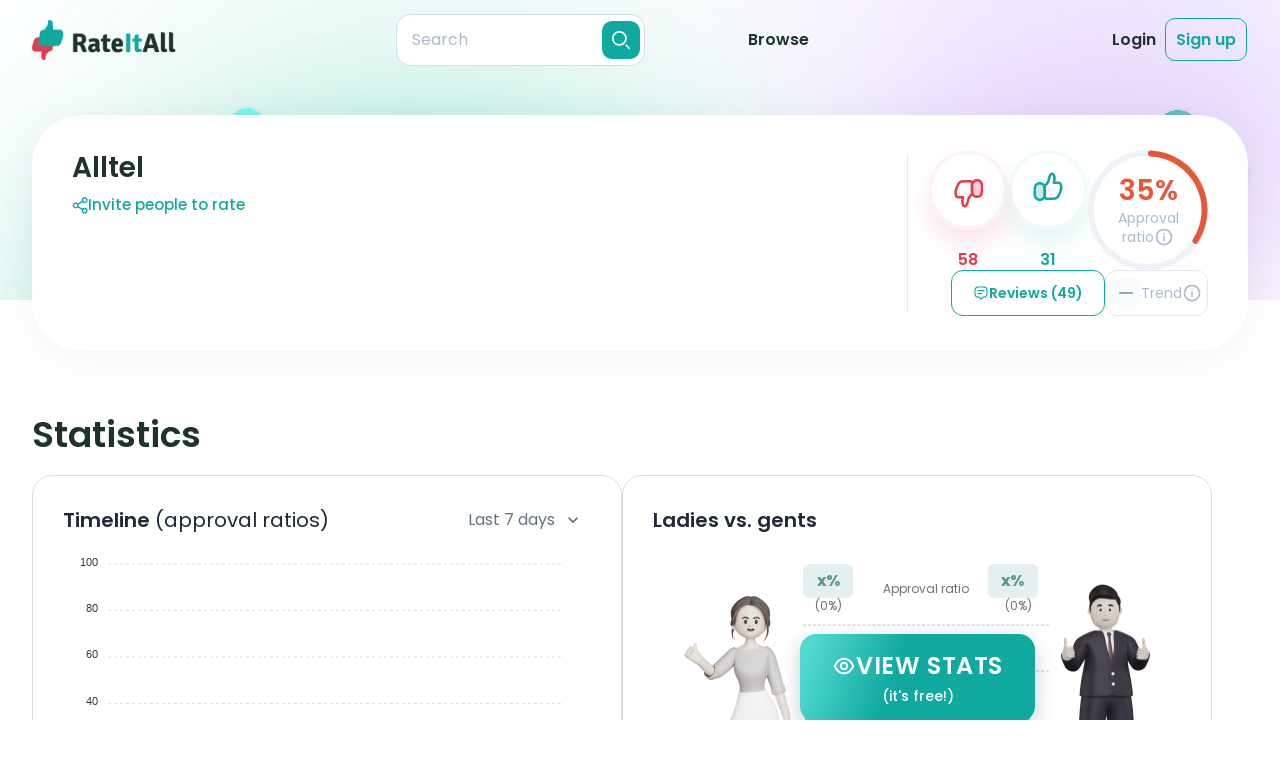

--- FILE ---
content_type: text/html;charset=utf-8
request_url: https://rateitall.com/reviews/alltel
body_size: 91302
content:
<!DOCTYPE html>
<html  class="light overflow-x-hidden" lang="en">
<head><meta charset="utf-8">
<meta name="viewport" content="width=device-width, initial-scale=1">
<title>Alltel Reviews | RateItAll</title>
<meta property="og:type" content="website">
<meta property="og:site:name" content="RateItAll">
<link rel="shortcut icon" href="/favicons/favicon.ico">
<link rel="apple-touch-icon" sizes="180x180" href="/favicons/apple-touch-icon.png">
<link rel="icon" type="image/png" sizes="32x32" href="/favicons/favicon-32x32.png">
<link rel="icon" type="image/png" sizes="16x16" href="/favicons/favicon-16x16.png">
<link rel="manifest" href="/favicons/site.webmanifest">
<link rel="mask-icon" href="/favicons/safari-pinned-tab.svg" color="#5bbad5">
<script id="partytown-config">partytown = { debug: false, forward: ["dataLayer.push"], lib: "/~partytown/" }</script>
<script id="partytown">/* Partytown 0.8.1 - MIT builder.io */
!function(t,e,n,i,o,r,a,s,d,c,l,p){function u(){p||(p=1,"/"==(a=(r.lib||"/~partytown/")+(r.debug?"debug/":""))[0]&&(d=e.querySelectorAll('script[type="text/partytown"]'),i!=t?i.dispatchEvent(new CustomEvent("pt1",{detail:t})):(s=setTimeout(f,1e4),e.addEventListener("pt0",w),o?h(1):n.serviceWorker?n.serviceWorker.register(a+(r.swPath||"partytown-sw.js"),{scope:a}).then((function(t){t.active?h():t.installing&&t.installing.addEventListener("statechange",(function(t){"activated"==t.target.state&&h()}))}),console.error):f())))}function h(t){c=e.createElement(t?"script":"iframe"),t||(c.style.display="block",c.style.width="0",c.style.height="0",c.style.border="0",c.style.visibility="hidden",c.setAttribute("aria-hidden",!0)),c.src=a+"partytown-"+(t?"atomics.js?v=0.8.1":"sandbox-sw.html?"+Date.now()),e.querySelector(r.sandboxParent||"body").appendChild(c)}function f(n,o){for(w(),i==t&&(r.forward||[]).map((function(e){delete t[e.split(".")[0]]})),n=0;n<d.length;n++)(o=e.createElement("script")).innerHTML=d[n].innerHTML,o.nonce=r.nonce,e.head.appendChild(o);c&&c.parentNode.removeChild(c)}function w(){clearTimeout(s)}r=t.partytown||{},i==t&&(r.forward||[]).map((function(e){l=t,e.split(".").map((function(e,n,i){l=l[i[n]]=n+1<i.length?"push"==i[n+1]?[]:l[i[n]]||{}:function(){(t._ptf=t._ptf||[]).push(i,arguments)}}))})),"complete"==e.readyState?u():(t.addEventListener("DOMContentLoaded",u),t.addEventListener("load",u))}(window,document,navigator,top,window.crossOriginIsolated);</script>
<script src="https://www.googletagmanager.com/gtm.js?id=GTM-NJDQ3X7" async type="text/partytown"></script>
<style> </style>
<meta name="tags" content>
<link rel="canonical" href="https://rateitall.com/reviews/alltel">
<meta property="og:title" content="Alltel Reviews | RateItAll">
<meta name="description" content="Read reviews about Alltel from real people and rate it yourself!">
<meta property="og:description" content="Read reviews about Alltel from real people and rate it yourself!">
<meta property="og:image" content>
<meta property="og:url" content="https://rateitall.com/reviews/alltel">
<meta name="twitter:title" content="Alltel Reviews | RateItAll">
<meta name="twitter:description" content="Read reviews about Alltel from real people and rate it yourself!">
<meta name="twitter:image" content>
<meta name="twitter:card" content="summary">
<style>@keyframes app-modal-door-enter-44f1f2ac{0%{transform:scaleX(0)}}.app-modal-door-enter-active[data-v-44f1f2ac]{animation:app-modal-door-enter-44f1f2ac cubic-bezier(.4,0,0,1.5) both}@keyframes app-modal-door-leave-44f1f2ac{60%{transform:scaleX(.01)}to{transform:scale3d(0,1,.1)}}.app-modal-door-leave-active[data-v-44f1f2ac]{animation:app-modal-door-leave-44f1f2ac both}@keyframes app-modal-fade-enter-44f1f2ac{0%{opacity:0}}.app-modal-fade-enter-active[data-v-44f1f2ac]{animation:app-modal-fade-enter-44f1f2ac ease-in both}.app-modal-fade-leave-active[data-v-44f1f2ac]{animation:app-modal-fade-leave-44f1f2ac ease-out both}@keyframes app-modal-flip-enter-44f1f2ac{0%{transform:perspective(400px) rotateX(60deg)}70%{transform:perspective(400px) rotateX(-15deg)}to{transform:perspective(400px)}}.app-modal-flip-enter-active[data-v-44f1f2ac]{animation:app-modal-flip-enter-44f1f2ac ease-in both;backface-visibility:visible!important}@keyframes app-modal-flip-leave-44f1f2ac{0%{transform:perspective(400px)}30%{transform:perspective(400px) rotateX(-15deg)}to{transform:perspective(400px) rotateX(45deg)}}.app-modal-flip-leave-active[data-v-44f1f2ac]{animation:app-modal-flip-leave-44f1f2ac both;backface-visibility:visible!important}@keyframes app-modal-rotate-enter-44f1f2ac{0%{transform:rotate(-180deg) scale3d(.3,.3,.3)}}.app-modal-rotate-enter-active[data-v-44f1f2ac]{animation:app-modal-rotate-enter-44f1f2ac both;transform-origin:center}@keyframes app-modal-rotate-leave-44f1f2ac{to{transform:rotate(180deg) scale3d(.3,.3,.3)}}.app-modal-rotate-leave-active[data-v-44f1f2ac]{animation:app-modal-rotate-leave-44f1f2ac both;transform-origin:center}@keyframes app-modal-slideDown-enter-44f1f2ac{0%{transform:translate3d(0,-100px,0)}}.app-modal-slideDown-enter-active[data-v-44f1f2ac]{animation:app-modal-slideDown-enter-44f1f2ac cubic-bezier(.4,0,0,1.5) both}@keyframes app-modal-slideDown-leave-44f1f2ac{to{transform:translate3d(0,-100px,0)}}.app-modal-slideDown-leave-active[data-v-44f1f2ac]{animation:app-modal-slideDown-leave-44f1f2ac both}@keyframes app-modal-slideLeft-enter-44f1f2ac{0%{transform:translate3d(-150px,0,0)}}.app-modal-slideLeft-enter-active[data-v-44f1f2ac]{animation:app-modal-slideLeft-enter-44f1f2ac cubic-bezier(.4,0,0,1.5) both}@keyframes app-modal-slideLeft-leave-44f1f2ac{to{transform:translate3d(-150px,0,0)}}.app-modal-slideLeft-leave-active[data-v-44f1f2ac]{animation:app-modal-slideLeft-leave-44f1f2ac both}@keyframes app-modal-slideRight-enter-44f1f2ac{0%{transform:translate3d(150px,0,0)}}.app-modal-slideRight-enter-active[data-v-44f1f2ac]{animation:app-modal-slideRight-enter-44f1f2ac cubic-bezier(.4,0,0,1.5) both}@keyframes app-modal-slideRight-leave-44f1f2ac{to{transform:translate3d(150px,0,0)}}.app-modal-slideRight-leave-active[data-v-44f1f2ac]{animation:app-modal-slideRight-leave-44f1f2ac both}@keyframes app-modal-slideUp-enter-44f1f2ac{0%{transform:translate3d(0,100px,0)}}.app-modal-slideUp-enter-active[data-v-44f1f2ac]{animation:app-modal-slideUp-enter-44f1f2ac cubic-bezier(.4,0,0,1.5) both}@keyframes app-modal-slideUp-leave-44f1f2ac{to{transform:translate3d(0,100px,0)}}.app-modal-slideUp-leave-active[data-v-44f1f2ac]{animation:app-modal-slideUp-leave-44f1f2ac both}@keyframes app-modal-shake-enter-44f1f2ac{0%{transform:translate(5px)}10%{transform:translate(-5px)}20%{transform:translate(10px)}30%{transform:translate(-10px)}40%{transform:translate(15px)}50%{transform:translate(-15px)}60%{transform:translate(10px)}70%{transform:translate(-10px)}80%{transform:translate(5px)}90%{transform:translate(-5px)}to{transform:translate(0)}}.app-modal-shake-enter-active[data-v-44f1f2ac]{animation:app-modal-shake-enter-44f1f2ac linear}@keyframes app-modal-fade-leave-44f1f2ac{to{opacity:0}}.app-modal-shake-leave-active[data-v-44f1f2ac]{animation:app-modal-fade-leave-44f1f2ac ease-out both}@keyframes app-modal-zoom-enter-44f1f2ac{0%{transform:scale3d(.3,.3,.3)}}.app-modal-zoom-enter-active[data-v-44f1f2ac]{animation:app-modal-zoom-enter-44f1f2ac cubic-bezier(.4,0,0,1.5) both}@keyframes app-modal-zoom-leave-44f1f2ac{to{transform:scale3d(.3,.3,.3)}}.app-modal-zoom-leave-active[data-v-44f1f2ac]{animation:app-modal-zoom-leave-44f1f2ac both}.app-modal[data-v-44f1f2ac],.app-modal-mask[data-v-44f1f2ac]{height:100%;left:0;top:0;width:100%;z-index:100}.app-modal[data-v-44f1f2ac]{align-items:center;display:flex;justify-content:center;position:fixed}.app-modal-mask[data-v-44f1f2ac]{background:rgba(0,0,0,.3);position:absolute}.app-modal-body[data-v-44f1f2ac]{background:#fff;border-radius:1.5rem;box-shadow:0 1px 3px rgba(0,0,0,.2);margin:auto;padding:2.5rem;position:relative}@media screen and (min-width:768px){.app-modal-body[data-v-44f1f2ac]{min-width:28rem}}.app-modal-close[data-v-44f1f2ac]{align-items:center;background:#fff;border:1px solid var(--secondary-text-200);border-radius:50%;color:var(--secondary-text-300);display:inline-flex;height:30px;justify-content:center;position:absolute;right:20px;top:20px;width:30px;z-index:1}@media (min-width:768px){.app-modal-close[data-v-44f1f2ac]{right:30px;top:30px}}.app-modal-close[data-v-44f1f2ac]:hover{color:var(--secondary-text)}.app-modal-close-css-icon[data-v-44f1f2ac]{cursor:pointer;height:16px;position:absolute;right:16px;top:16px;width:16px;z-index:9999}.app-modal-close-css-icon[data-v-44f1f2ac]:after,.app-modal-close-css-icon[data-v-44f1f2ac]:before{background:#999;border-radius:100%;content:"";height:2px;left:0;margin-top:-1px;position:absolute;top:50%;transition:background .2s;width:100%}.app-modal-close-css-icon[data-v-44f1f2ac]:before{transform:rotate(45deg)}.app-modal-close-css-icon[data-v-44f1f2ac]:after{transform:rotate(-45deg)}.app-modal-close-css-icon[data-v-44f1f2ac]:hover:after,.app-modal-close-css-icon[data-v-44f1f2ac]:hover:before{background:#333}</style>
<style>.modal-delete[data-v-211e96be]{background-color:#fff;border-radius:30px;color:var(--primary-text);position:relative}@media (min-width:667px){.modal-delete[data-v-211e96be]{max-width:680px;width:100%}}@media (max-width:667px){.modal-delete[data-v-211e96be]{margin-left:15px;margin-right:15px}}.modal-delete__body[data-v-211e96be]{padding:0}.modal__btn-close[data-v-211e96be]{align-items:center;background:#fff;border:1px solid var(--form-border);border-radius:50%;color:var(--secondary-text-300);display:inline-flex;height:30px;justify-content:center;position:absolute;right:20px;top:20px;width:30px;z-index:1}@media (min-width:768px){.modal__btn-close[data-v-211e96be]{right:30px;top:30px}}.modal__btn-close[data-v-211e96be]:hover{color:var(--secondary-text)}.modal-delete__main[data-v-211e96be]{background-image:url(/_app/img-modal-delete.1967685e.png);background-position:calc(50% - 8px) 40px;background-repeat:no-repeat;margin-bottom:43px;padding:215px 23px 0;text-align:center}@media (-webkit-min-device-pixel-ratio:2),(min-resolution:2dppx){.modal-delete__main[data-v-211e96be]{background-image:url(/_app/img-modal-delete_2x.007b1d66.png)}}@media (min-width:667px){.modal-delete__main[data-v-211e96be]{background-position:9% 40px;margin-bottom:40px;padding-left:248px;padding-right:48px;padding-top:40px;text-align:left}}@media (min-width:768px){.modal-delete__main[data-v-211e96be]{background-position:calc(50% - 8px) 40px;padding:220px 70px 0;text-align:center}}.modal-delete__title[data-v-211e96be]{font-size:24px;font-weight:600;line-height:130%;margin-bottom:10px}@media (min-width:768px){.modal-delete__title[data-v-211e96be]{font-size:28px}}.modal-delete__text[data-v-211e96be]{color:var(--secondary-text);font-size:14px;font-weight:400;line-height:150%;margin-bottom:25px}@media (min-width:768px){.modal-delete__text[data-v-211e96be]{font-size:16px;margin-bottom:30px}}.modal-delete__btn[data-v-211e96be]{align-items:center;border-radius:14px;display:inline-flex;font-size:14px;font-weight:600;justify-content:center;line-height:130%;padding:15px 25px}@media (min-width:768px){.modal-delete__btn[data-v-211e96be]{font-size:16px;padding:15px 25px 14px}}.modal-delete__btn--delete[data-v-211e96be]{background:var(--danger);color:#fff;margin-right:10px}.modal-delete__btn--cancel[data-v-211e96be]{background-color:transparent;color:var(--secondary-text);padding:15px 0 15px 5px}.modal-delete__footer[data-v-211e96be]{background:#f5f6fa;border-radius:0 0 30px 30px;color:var(--secondary-text);font-size:12px;font-weight:400;line-height:150%;padding:17px 50px;text-align:center}@media (min-width:667px){.modal-delete__footer[data-v-211e96be]{padding:21px 50px}}@media (min-width:768px){.modal-delete__footer[data-v-211e96be]{font-size:14px;padding:24px 50px 25px}}.modal-delete__main--review[data-v-211e96be]{background-image:url(assets/img/modals/img-modal-delete-review.svg);background-position:calc(50% - 8px) 40px;margin-bottom:48px}@media (min-width:667px){.modal-delete__main--review[data-v-211e96be]{background-position:9% 40px;margin-bottom:39px;padding-right:80px}}@media (min-width:768px){.modal-delete__main--review[data-v-211e96be]{background-position:calc(50% - 8px) 40px;margin-bottom:48px;padding:220px 70px 0}}.modal__body-not-full[data-v-211e96be]{border-radius:30px;max-width:540px}@media (min-width:667px){.modal__body-not-full[data-v-211e96be]{margin-left:auto;margin-right:auto}}</style>
<style>.modal-rt-instructions[data-v-557ef1e1]{background-color:rgba(30,50,46,.4);bottom:0;display:grid;height:auto;left:0;min-height:100%;opacity:0;overflow:auto;position:fixed;right:0;top:0;visibility:hidden;width:100%}@media (min-width:768px){.modal-rt-instructions[data-v-557ef1e1]{padding:50px 13px;place-items:center}}.modal-rt-instructions--open[data-v-557ef1e1]{opacity:1;visibility:visible;z-index:100}.modal-rt-instructions--open .modal-rt-instructions__wrap[data-v-557ef1e1]{opacity:1;visibility:visible}.modal-rt-instructions__wrap[data-v-557ef1e1]{background-color:#fff;background-image:url(/_app/modal-hand.b66fa8c4.png),url(/_app/modal-bg.fb65efd8.svg);background-position:calc(100% - 15px) calc(100% + 15px),100% 100%;background-repeat:no-repeat;background-size:78px 71px,cover;padding:15px 15px 60px}@media (-webkit-min-device-pixel-ratio:2),(min-resolution:2dppx){.modal-rt-instructions__wrap[data-v-557ef1e1]{background-image:url(/_app/modal-hand_2x.2ddaacb9.png),url(/_app/modal-bg.fb65efd8.svg)}}@media (min-width:667px){.modal-rt-instructions__wrap[data-v-557ef1e1]{background-image:url(/_app/modal-hand.b66fa8c4.png),url(/_app/modal-bg-h.67f70f59.svg);background-position:calc(100% - 41px) calc(100% + 30px),100% 100%;background-size:130px 119px,cover;padding:20px 20px 40px}}@media (min-width:667px) and (-webkit-min-device-pixel-ratio:2),(min-width:667px) and (min-resolution:2dppx){.modal-rt-instructions__wrap[data-v-557ef1e1]{background-image:url(/_app/modal-hand_2x.2ddaacb9.png),url(/_app/modal-bg-h.67f70f59.svg)}}@media (min-width:768px){.modal-rt-instructions__wrap[data-v-557ef1e1]{background-image:url(/_app/modal-hand.b66fa8c4.png),url(/_app/modal-bg-tablet.1badea67.svg);background-position:calc(100% - 28px) calc(100% + 35px),100% 100%;background-size:174px 158px,cover;border-radius:30px;max-width:741px;padding:50px 39px 68px 34px;position:relative;width:100%}}@media (min-width:768px) and (-webkit-min-device-pixel-ratio:2),(min-width:768px) and (min-resolution:2dppx){.modal-rt-instructions__wrap[data-v-557ef1e1]{background-image:url(/_app/modal-hand_2x.2ddaacb9.png),url(/_app/modal-bg-tablet.1badea67.svg)}}@media (min-width:1024px){.modal-rt-instructions__wrap[data-v-557ef1e1]{background-image:url(/_app/modal-hand.b66fa8c4.png),url(/_app/modal-bg-tablet-h.a39bf2ae.svg);background-position:calc(100% - 58px) calc(100% + 35px),100% 100%;max-width:900px}}@media (min-width:1024px) and (-webkit-min-device-pixel-ratio:2),(min-width:1024px) and (min-resolution:2dppx){.modal-rt-instructions__wrap[data-v-557ef1e1]{background-image:url(/_app/modal-hand_2x.2ddaacb9.png),url(/_app/modal-bg-tablet-h.a39bf2ae.svg)}}.modal-rt-instructions__header[data-v-557ef1e1]{margin-bottom:30px}@media (min-width:667px){.modal-rt-instructions__header[data-v-557ef1e1]{margin-bottom:20px}}@media (min-width:768px){.modal-rt-instructions__header[data-v-557ef1e1]{margin-bottom:40px}}.modal-rt-instructions__btn-close[data-v-557ef1e1]{align-items:center;background-color:transparent;border:1px solid var(--form-border);border-radius:50%;color:#abbbce;display:flex;height:30px;justify-content:center;margin-bottom:15px;margin-left:auto;width:30px}.modal-rt-instructions__btn-close[data-v-557ef1e1]:hover{color:var(--primary-text)}@media (min-width:667px){.modal-rt-instructions__btn-close[data-v-557ef1e1]{position:absolute;right:20px;top:15px}}@media (min-width:768px){.modal-rt-instructions__btn-close[data-v-557ef1e1]{right:30px;top:30px}}.modal-rt-instructions__title[data-v-557ef1e1]{color:var(--primary-text);font-size:20px;font-weight:600;line-height:130%;margin:0 auto;max-width:280px;text-align:center}@media (min-width:768px){.modal-rt-instructions__title[data-v-557ef1e1]{font-size:28px;font-weight:600;line-height:130%;max-width:390px}}.modal-rt-instructions__title-special-word[data-v-557ef1e1]:after{height:calc(100% - 5px);left:2px;top:52%;width:calc(100% + 2px)}@media (min-width:768px){.modal-rt-instructions__title-special-word[data-v-557ef1e1]:after{border-radius:0 10px 0 12px;height:calc(100% - 6px);left:4px;top:4px;transform:translate(0);width:100%}}.modal-rt-instructions__content[data-v-557ef1e1]{margin:0 auto;max-width:571px}@media (min-width:768px){.modal-rt-instructions__content[data-v-557ef1e1]{max-width:100%}}@media (min-width:1024px){.modal-rt-instructions__content[data-v-557ef1e1]{max-width:690px}}.rt-instructions[data-v-557ef1e1]{color:var(--secondary-text);font-size:14px;font-weight:400;line-height:130%}@media (min-width:667px){.rt-instructions[data-v-557ef1e1]{display:grid;grid-template-columns:1fr 1fr;row-gap:15px}}@media (min-width:768px){.rt-instructions[data-v-557ef1e1]{font-size:16px;row-gap:21px}}.rt-instructions__item[data-v-557ef1e1]{align-items:center;display:flex;justify-content:flex-start;margin-bottom:10px;padding-left:15px}@media (min-width:667px){.rt-instructions__item[data-v-557ef1e1]{margin-bottom:0}}@media (min-width:768px){.rt-instructions__item[data-v-557ef1e1]{padding-left:19px}}@media (min-width:667px){.rt-instructions__item--like1[data-v-557ef1e1]{padding-left:19px}}@media (min-width:768px){.rt-instructions__item--like1[data-v-557ef1e1]{padding-left:22px}}@media (min-width:1024px){.rt-instructions__item--dislike1[data-v-557ef1e1]{margin-left:-9px}}@media (min-width:768px){.rt-instructions__item--like2x[data-v-557ef1e1]{align-self:end}.rt-instructions__item--dislike2x[data-v-557ef1e1]{align-self:start}}.rt-instructions__item--mixed[data-v-557ef1e1]{align-items:flex-start;margin-bottom:29px;padding-right:15px}@media (min-width:667px){.rt-instructions__item--mixed[data-v-557ef1e1]{align-items:center;grid-column:1/-1;margin-bottom:0;padding-left:19px;padding-right:0}}@media (min-width:768px){.rt-instructions__item--mixed[data-v-557ef1e1]{margin-bottom:10px;padding-left:22px}}.rt-instructions__item-img[data-v-557ef1e1]{margin-right:10px}@media (min-width:768px){.rt-instructions__item-img[data-v-557ef1e1]{height:50px;margin-right:15px;width:50px}}@media (min-width:1024px){.rt-instructions__item-img[data-v-557ef1e1]{margin-right:20px}}.rt-instructions__item-img--like[data-v-557ef1e1]{filter:drop-shadow(0 5.33492px 8.89154px rgba(16,169,160,.12))}.rt-instructions__item-img--dislike[data-v-557ef1e1]{filter:drop-shadow(0 5.33492px 8.89154px rgba(229,58,79,.12))}.rt-instructions__item-text--bold[data-v-557ef1e1]{color:var(--primary-text);font-weight:600}.rt-instructions__special-row[data-v-557ef1e1]{background-image:linear-gradient(180deg,hsla(0,0%,100%,.4),#f5f6fa);border-radius:20px;box-shadow:0 10px 50px rgba(0,33,63,.09);margin:15px -5px 17px;padding:5px;width:calc(100% + 10px)}.rt-instructions__special-row .rt-instructions__item[data-v-557ef1e1]{padding-right:15px}@media (min-width:768px){.rt-instructions__special-row .rt-instructions__item[data-v-557ef1e1]{padding-top:0}}@media (min-width:667px){.rt-instructions__special-row[data-v-557ef1e1]{border-radius:25px;grid-column:1/-1;margin:0 -5px}}@media (min-width:768px){.rt-instructions__special-row[data-v-557ef1e1]{padding:8px;width:calc(100% + 16px)}}.rt-instructions__special-row-wrap[data-v-557ef1e1]{background:#fff;border-radius:20px;padding:15px 0 10px}@media (min-width:667px){.rt-instructions__special-row-wrap[data-v-557ef1e1]{display:grid;grid-template-columns:1fr 146px;grid-template-rows:auto auto;padding:10px 10px 10px 0}}@media (min-width:768px){.rt-instructions__special-row-wrap[data-v-557ef1e1]{grid-template-columns:1fr 178px;row-gap:10px}}@media (min-width:1024px){.rt-instructions__special-row-wrap[data-v-557ef1e1]{grid-template-columns:1fr 190px}}.rt-instructions__hint-wrap[data-v-557ef1e1]{background:#f5f6fa;background-image:url(/_app/hint-bg.97515f85.svg);background-position:center -112px;background-size:305px 305px;border-radius:16px;line-height:150%;margin:15px 10px 0;padding:15px 23px}@media (min-width:667px){.rt-instructions__hint-wrap[data-v-557ef1e1]{background-position:calc(100% + 138px) calc(100% + 105px);grid-column:2/3;grid-row:1/3;margin:0;padding:19px 13px 18px 14px}}@media (min-width:768px){.rt-instructions__hint-wrap[data-v-557ef1e1]{background-position:calc(100% + 186px) calc(100% + 134px);background-size:409px 409px;padding:29px 20px}}@media (min-width:1024px){.rt-instructions__hint-wrap[data-v-557ef1e1]{padding:29px 26px}}.rt-instructions__btn-go[data-v-557ef1e1]{align-items:center;background-color:var(--primary-color);border-radius:10px;color:#fff;display:flex;font-size:14px;font-weight:600;justify-content:center;line-height:130%;margin:0 auto;padding:15px 25px;width:-moz-max-content;width:max-content}@media (min-width:667px){.rt-instructions__btn-go[data-v-557ef1e1]{grid-column:1/-1}}@media (min-width:768px){.rt-instructions__btn-go[data-v-557ef1e1]{border-radius:14px;font-size:16px;padding:14px 25px 15px}}</style>
<style>.app-modal-body[data-v-167b63cd]{padding:0!important}.modal[data-v-167b63cd]{display:grid;height:100%;padding:20px;place-items:center}.modal-delete-review__body[data-v-167b63cd]{background-color:#fff;background-image:url(/_app/img-modal-delete.1967685e.png);background-position:calc(50% - 8px) 40px;background-repeat:no-repeat;border-radius:30px;margin:0 auto;max-width:350px;padding:215px 23px 43px;position:relative;text-align:center;width:100%}@media (-webkit-min-device-pixel-ratio:2),(min-resolution:2dppx){.modal-delete-review__body[data-v-167b63cd]{background-image:url(/_app/img-modal-delete_2x.007b1d66.png)}}@media (min-width:667px){.modal-delete-review__body[data-v-167b63cd]{background-position:9% 40px;margin-bottom:40px;max-width:540px;padding-left:248px;padding-right:48px;padding-top:40px;text-align:left}}@media (min-width:768px){.modal-delete-review__body[data-v-167b63cd]{background-position:calc(50% - 8px) 40px;padding:220px 70px 40px;text-align:center}}.modal-delete-review__title[data-v-167b63cd]{font-size:24px;font-weight:600;line-height:1;line-height:130%;margin-bottom:.625rem;margin-left:auto;margin-right:auto;max-width:280px}@media (min-width:768px){.modal-delete-review__title[data-v-167b63cd]{font-size:28px;line-height:1;line-height:130%;max-width:380px}}.modal-delete-review__text[data-v-167b63cd]{--tw-text-opacity:1;color:rgba(102,115,127,var(--tw-text-opacity));font-size:.875rem;font-weight:400;line-height:1.25rem;line-height:150%;margin-bottom:25px}@media (min-width:768px){.modal-delete-review__text[data-v-167b63cd]{font-size:16px;margin-bottom:30px}}.btn[data-v-167b63cd]{border-radius:14px;font-size:.875rem;font-weight:600;line-height:1.25rem;line-height:130%;padding:14px 25px 15px}@media (min-width:768px){.btn[data-v-167b63cd]{font-size:16px}}.btn-cancel[data-v-167b63cd]{background-color:transparent;color:var(--secondary-text);padding:15px 0 15px 5px}.btn-warning[data-v-167b63cd]{--tw-text-opacity:1;background-color:var(--danger-500);border-radius:14px;color:rgba(255,255,255,var(--tw-text-opacity));padding:14px 25px 15px}.modal__btn-close[data-v-167b63cd]{--tw-bg-opacity:1;--tw-border-opacity:1;--tw-text-opacity:1;align-items:center;background-color:rgba(255,255,255,var(--tw-bg-opacity));border-color:rgba(213,221,231,var(--tw-border-opacity));border-radius:9999px;border-width:1px;color:rgba(171,187,206,var(--tw-text-opacity));display:flex;height:30px;justify-content:center;position:absolute;right:30px;top:30px;width:30px}.modal__btn-close[data-v-167b63cd]:hover{--tw-bg-opacity:1;--tw-text-opacity:1;background-color:rgba(102,115,127,var(--tw-bg-opacity));color:rgba(255,255,255,var(--tw-text-opacity))}</style>
<style>.modal[data-v-010b51c4]{background:rgba(30,50,46,.4);bottom:0;display:grid;height:auto;left:0;min-height:100%;opacity:0;overflow:auto;place-items:center;position:fixed;right:0;top:0;visibility:hidden;width:100%}@media (min-width:768px){.modal[data-v-010b51c4]{padding:25px 0}}.modal--mobile-full-view[data-v-010b51c4]{place-items:stretch}@media (min-width:768px){.modal--mobile-full-view[data-v-010b51c4]{place-items:center}}.modal--open[data-v-010b51c4],.modal--open .modal__body[data-v-010b51c4]{opacity:1;visibility:visible}.modal__body[data-v-010b51c4]{background:#fff;opacity:0;padding:20px 15px;position:relative;visibility:hidden}@media (min-width:667px){.modal__body[data-v-010b51c4]{max-width:680px;padding:20px 38px;width:100%}}@media (min-width:768px){.modal__body[data-v-010b51c4]{padding:35px 44px}}.modal__body-not-full[data-v-010b51c4]{border-radius:30px;margin-left:15px;margin-right:15px;max-width:540px}@media (min-width:667px){.modal__body-not-full[data-v-010b51c4]{margin-left:auto;margin-right:auto}}.modal__title[data-v-010b51c4]{color:var(--primary-text);font-size:20px;font-weight:700;line-height:30px;margin-bottom:10px;padding:0 24px;text-align:center}@media (min-width:667px){.modal__title[data-v-010b51c4]{margin-bottom:15px}}@media (min-width:768px){.modal__title[data-v-010b51c4]{font-size:30px;line-height:40px;margin-bottom:25px}}.modal__btn-close[data-v-010b51c4]{align-items:center;background:#fff;border:1px solid var(--form-border);border-radius:50%;color:var(--secondary-text-300);display:inline-flex;height:30px;justify-content:center;position:absolute;right:20px;top:20px;width:30px;z-index:1}@media (min-width:768px){.modal__btn-close[data-v-010b51c4]{right:30px;top:30px}}.modal__btn-close[data-v-010b51c4]:hover{color:var(--secondary-text)}.modal__btn-submit[data-v-010b51c4]{background:var(--primary-color);border:0;border-radius:60px;color:#fff;display:grid;font-size:15px;font-weight:700;line-height:20px;margin:0 auto;outline:0;padding:10px 35px;width:auto}@media (min-width:768px){.modal__btn-submit[data-v-010b51c4]{line-height:30px;padding:10px 42px}}.modal-add-review[data-v-010b51c4]{color:var(--secondary-text);font-size:12px;font-weight:400;line-height:150%}@media (min-width:768px){.modal-add-review[data-v-010b51c4]{font-size:16px}.modal-add-review--long-name .add-review-form__likes-btns-wrap[data-v-010b51c4]{margin-bottom:20px}.modal-add-review--long-name .add-review-form__title[data-v-010b51c4]{margin-bottom:6px}}.modal-add-review--long-name .modal-add-review__main[data-v-010b51c4]{padding-bottom:10px}@media (min-width:667px){.modal-add-review--long-name .modal-add-review__main[data-v-010b51c4]{padding-bottom:0}}@media (min-width:768px){.modal-add-review--long-name .modal-add-review__main[data-v-010b51c4]{padding-bottom:23px;padding-top:52px}}.modal-add-review--long-name .add-review-form__btn-submit[data-v-010b51c4]{margin:0 auto 15px}@media (min-width:768px){.modal-add-review--long-name .add-review-form__btn-submit[data-v-010b51c4]{margin-bottom:23px}}@screen md and lg{.modal-add-review--long-name .add-review-form__footer[data-v-010b51c4]{bottom:-4px}}@media (min-width:768px){.modal-add-review--long-name .add-review-form__text[data-v-010b51c4]{margin-top:11px}}.modal-add-review__body[data-v-010b51c4]{padding:0}@media (min-width:768px){.modal-add-review__body[data-v-010b51c4]{border-radius:30px;max-width:720px}}@media (min-width:1024px){.modal-add-review__body[data-v-010b51c4]{max-width:850px}}.modal-add-review__main[data-v-010b51c4]{background-image:url(/_app/modal-add-review-bg-m.32888123.svg);background-position:0 0;background-repeat:no-repeat;background-size:cover;display:flex;flex-direction:column;height:100%;padding:30px 15px 31px}@media (min-width:667px){.modal-add-review__main[data-v-010b51c4]{background-image:url(/_app/modal-add-review-bg-mh.e8e99628.svg);padding:21px 34px 20px}}@media (min-width:768px){.modal-add-review__main[data-v-010b51c4]{background-image:url(/_app/modal-add-review-bg-tablet.54dc3524.svg);border-radius:30px;overflow:hidden;padding:52px 60px 24px}}@media (min-width:1024px){.modal-add-review__main[data-v-010b51c4]{background-image:url(/_app/modal-add-review-bg-tablet-h.06005715.svg);padding:52px 70px 24px}}.add-review-form[data-v-010b51c4]{position:relative}.add-review-form__title[data-v-010b51c4]{color:var(--primary-text);font-size:20px;font-weight:600;line-height:130%;margin-bottom:4px;margin-left:4px;text-align:center}@media (min-width:768px){.add-review-form__title[data-v-010b51c4]{font-size:28px;margin-bottom:8px}}.add-review-form__special-word[data-v-010b51c4]:after{height:calc(100% + 1px);left:-6px;top:15px;width:calc(100% + 7px)}@media (min-width:768px){.add-review-form__special-word[data-v-010b51c4]:after{border-radius:0 10px 0 12px;left:-9px;top:20px;width:calc(100% + 10px)}}.add-review-form__topic-name[data-v-010b51c4]{color:var(--primary-text);font-size:20px;font-weight:600;line-height:130%;margin-bottom:15px;text-align:center}@media (min-width:667px){.add-review-form__topic-name[data-v-010b51c4]{margin-bottom:10px}}@media (min-width:768px){.add-review-form__topic-name[data-v-010b51c4]{font-size:28px;margin-bottom:12px}}.add-review-form__topic-name--long[data-v-010b51c4]{font-size:14px;margin:5px auto 14px;max-width:570px}@media (min-width:667px){.add-review-form__topic-name--long[data-v-010b51c4]{margin-bottom:10px;margin-top:4px}}@media (min-width:768px){.add-review-form__topic-name--long[data-v-010b51c4]{font-size:20px;margin-bottom:15px;margin-top:0;max-width:580px}}@media (min-width:1024px){.add-review-form__topic-name--long[data-v-010b51c4]{max-width:100%}}.add-review-form__likes-btns-wrap[data-v-010b51c4]{align-items:center;display:flex;gap:20px;justify-content:center;margin-bottom:20px}@media (min-width:667px){.add-review-form__likes-btns-wrap[data-v-010b51c4]{margin-bottom:15px}}@media (min-width:768px){.add-review-form__likes-btns-wrap[data-v-010b51c4]{margin-bottom:22px}}.add-review-form__btn-dislike[data-v-010b51c4],.add-review-form__btn-like[data-v-010b51c4]{height:64px;width:64px}@media (min-width:768px){.add-review-form__btn-dislike[data-v-010b51c4],.add-review-form__btn-like[data-v-010b51c4]{height:80px;width:80px}}.add-review-form__img-wrap[data-v-010b51c4]{border-radius:10px;box-shadow:0 0 0 5px hsla(0,0%,100%,.4);height:60px;position:relative;width:60px}@media (min-width:768px){.add-review-form__img-wrap[data-v-010b51c4]{height:70px;width:70px}}.add-review-form__img[data-v-010b51c4]{border-radius:10px;height:100%;left:0;-o-object-fit:cover;object-fit:cover;overflow:hidden;position:absolute;top:0;width:100%}.add-review-form__textarea-wrap[data-v-010b51c4]{position:relative;z-index:1}.add-review-form__textarea-wrap[data-v-010b51c4]:after{background:linear-gradient(180deg,#fff,hsla(0,0%,100%,0));border-radius:14px 14px 0 0;height:48px;left:0;position:absolute;top:0;width:100%;z-index:2}.add-review-form__textarea-wrap--textoverflow[data-v-010b51c4]:after{content:""}.add-review-form__textarea[data-v-010b51c4]{display:block;height:170px;padding:15px 14px}@screen md and lg{.add-review-form__textarea[data-v-010b51c4]{height:100px}}.add-review-form__text[data-v-010b51c4]{margin:11px 0 15px}@media (min-width:667px){.add-review-form__text[data-v-010b51c4]{margin:5px 0 10px}}@media (min-width:768px){.add-review-form__text[data-v-010b51c4]{margin:11px 0 24px}}.add-review-form__text-link[data-v-010b51c4]{color:var(--primary-color);font-weight:600}.add-review-form__btn-submit[data-v-010b51c4]{display:block;font-size:14px;font-weight:600;line-height:130%;margin:0 auto 20px;padding:15px 25px;width:auto}@media (min-width:667px){.add-review-form__btn-submit[data-v-010b51c4]{margin-bottom:0}}@media (min-width:768px){.add-review-form__btn-submit[data-v-010b51c4]{margin-bottom:23px;padding:16px 27px}}.add-review-form__footer[data-v-010b51c4]{text-align:center}@screen md and lg{.add-review-form__footer[data-v-010b51c4]{background:hsla(0,0%,100%,.6);border-radius:30px 0 0 0;bottom:-20px;line-height:17px;padding:16px 20px 17px 25px;position:absolute;right:-34px;text-align:left;width:190px}}@media (min-width:768px){.add-review-form__footer[data-v-010b51c4]{font-size:14px}}</style>
<style>.button-wrap[data-v-4da7dcf4]{transform:translateY(-50%)}.button-wrap[data-v-4da7dcf4] .button{font-size:.875rem;font-weight:600;line-height:1.25rem;padding:.75rem}@media (min-width:667px){.button-wrap[data-v-4da7dcf4] .button{padding-left:1rem;padding-right:1rem}}</style>
<style>.modal-social-share[data-v-2777c1f4]{--tw-bg-opacity:1;background-color:rgba(255,255,255,var(--tw-bg-opacity));border-radius:28px;color:var(--primary-text);max-width:296px;position:relative;width:100%}@media (min-width:667px){.modal-social-share[data-v-2777c1f4]{max-width:none;width:608px}}@media (min-width:768px){.modal-social-share[data-v-2777c1f4]{width:600px}}.modal-social-share__body[data-v-2777c1f4]{padding:2.5rem .75rem 1rem}@media (min-width:667px){.modal-social-share__body[data-v-2777c1f4]{padding-bottom:1.75rem;padding-left:1.5rem;padding-right:1.5rem}}.modal__btn-close[data-v-2777c1f4]{--tw-bg-opacity:1;align-items:center;background-color:rgba(255,255,255,var(--tw-bg-opacity));border-color:var(--form-border);border-radius:9999px;border-width:1px;color:var(--secondary-text-300);display:inline-flex;height:30px;justify-content:center;position:absolute;right:1.25rem;top:1.25rem;width:30px;z-index:1}.modal__btn-close[data-v-2777c1f4]:hover{color:var(--secondary-text)}@media (min-width:768px){.modal__btn-close[data-v-2777c1f4]{right:30px;top:30px}}.modal-social-share__main[data-v-2777c1f4]{background-repeat:no-repeat;text-align:center}@media (min-width:667px){.modal-social-share__main[data-v-2777c1f4]{text-align:left}}@media (min-width:768px){.modal-social-share__main[data-v-2777c1f4]{text-align:center}}.modal-social-share__title[data-v-2777c1f4]{font-size:1.5rem;font-weight:600;line-height:2rem;margin-bottom:1.75rem;padding-left:2rem;padding-right:2rem;text-align:center}@media (min-width:667px){.modal-social-share__title[data-v-2777c1f4]{padding-left:0;padding-right:0}}@media (min-width:768px){.modal-social-share__title[data-v-2777c1f4]{font-size:28px;line-height:1;line-height:2.25rem;margin-bottom:2.75rem}}.share-list[data-v-2777c1f4]{grid-column-gap:.75rem;grid-row-gap:1.5rem;-webkit-column-gap:.75rem;-moz-column-gap:.75rem;column-gap:.75rem;display:grid;grid-template-columns:1fr 1fr 1fr 1fr;justify-content:space-between;-webkit-row-gap:1.5rem;-moz-row-gap:1.5rem;row-gap:1.5rem}@media (min-width:667px){.share-list[data-v-2777c1f4]{display:flex;flex-wrap:wrap}}@media (min-width:768px){.share-list[data-v-2777c1f4]{grid-row-gap:2.5rem;display:grid;grid-template-columns:1fr 1fr 1fr 1fr;-webkit-row-gap:2.5rem;-moz-row-gap:2.5rem;row-gap:2.5rem}}.share-list__item[data-v-2777c1f4],.share-list__link[data-v-2777c1f4]{display:flex;justify-content:center}.share-list__link[data-v-2777c1f4]{grid-gap:.25rem;--circle-color:#d5dde7;align-items:center;flex-direction:column;gap:.25rem}.share-list__link[data-v-2777c1f4]:hover{--circle-color:var(--primary-color-500)}.share-list__link:hover .share-list__link-icon[data-v-2777c1f4]{--tw-text-opacity:1;color:rgba(237,249,248,var(--tw-text-opacity))}@media (min-width:768px){.share-list__link[data-v-2777c1f4] svg{height:64px;width:64px}}.share-list__link-label[data-v-2777c1f4]{font-size:.75rem;font-weight:400;line-height:1rem;line-height:1.25rem}@media (min-width:768px){.share-list__link-label[data-v-2777c1f4]{font-size:1rem;line-height:1.5rem}}.share-list__link-icon[data-v-2777c1f4]{--tw-text-opacity:1;color:rgba(255,255,255,var(--tw-text-opacity));height:52px;width:52px}@media (min-width:768px){.share-list__link-icon[data-v-2777c1f4]{height:64px;width:64px}}</style>
<style>.modal-topic-setup[data-v-8983fede]{--tw-bg-opacity:1;background-color:rgba(255,255,255,var(--tw-bg-opacity));border-radius:30px;color:var(--primary-text);margin-left:15px;margin-right:15px;position:relative}@media (min-width:667px){.modal-topic-setup[data-v-8983fede]{margin-left:auto;margin-right:auto;max-width:540px;width:100%}}.modal-topic-setup[data-v-8983fede] .button{padding:1rem 1.25rem}@media (min-width:667px){.modal-topic-setup[data-v-8983fede] .button{font-size:.875rem;line-height:1.25rem;padding-left:1.5rem;padding-right:1.5rem}}@media (min-width:768px){.modal-topic-setup[data-v-8983fede] .button{font-size:1rem;line-height:1.5rem;line-height:1.25rem;padding-left:2.75rem;padding-right:2.75rem}}.modal-topic-setup__body[data-v-8983fede]{padding:0}.modal__btn-close[data-v-8983fede]{--tw-bg-opacity:1;align-items:center;background-color:rgba(255,255,255,var(--tw-bg-opacity));border-color:var(--form-border);border-radius:9999px;border-width:1px;color:var(--secondary-text-300);display:inline-flex;height:30px;justify-content:center;position:absolute;right:1.25rem;top:1.25rem;width:30px;z-index:1}.modal__btn-close[data-v-8983fede]:hover{color:var(--secondary-text)}@media (min-width:768px){.modal__btn-close[data-v-8983fede]{right:30px;top:30px}}.modal-topic-setup__main[data-v-8983fede]{align-items:center;background-image:url(/_app/topic-added.0cfdd917.png);background-position:calc(50% - 8px) 40px;background-repeat:no-repeat;background-size:196px 152px;display:flex;flex-direction:column;padding:215px 23px 37px;text-align:center}@media (min-width:667px){.modal-topic-setup__main[data-v-8983fede]{align-items:flex-start;background-position:20px 40px;padding-block:28px 32px;padding-inline:240px 28px;text-align:left}}@media (min-width:768px){.modal-topic-setup__main[data-v-8983fede]{align-items:center;background-position:calc(50% - 8px) 40px;padding:220px 58px 52px;text-align:center}}@media (-webkit-min-device-pixel-ratio:2),(min-resolution:2dppx){.modal-topic-setup__main[data-v-8983fede]{background-image:url(/_app/topic-added_2x.823842d6.png)}}.modal-topic-setup__title[data-v-8983fede]{font-size:1.5rem;font-weight:600;line-height:2rem;margin-bottom:.5rem}@media (min-width:768px){.modal-topic-setup__title[data-v-8983fede]{font-size:28px;line-height:1;line-height:1.3;margin-bottom:.75rem}}.modal-topic-setup__text[data-v-8983fede]{--tw-text-opacity:1;color:rgba(102,115,127,var(--tw-text-opacity));font-size:.875rem;line-height:1.25rem;line-height:1.5;margin-bottom:1.25rem;max-width:254px}@media (min-width:667px){.modal-topic-setup__text[data-v-8983fede]{max-width:100%}}@media (min-width:768px){.modal-topic-setup__text[data-v-8983fede]{font-size:1rem;line-height:1.5rem;margin-bottom:1.5rem}}</style>
<style>.modal[data-v-5a2bf65e]{background:rgba(30,50,46,.4);bottom:0;display:grid;height:auto;left:0;min-height:100%;opacity:0;overflow:auto;place-items:center;position:fixed;right:0;top:0;visibility:hidden;width:100%}@media (min-width:768px){.modal[data-v-5a2bf65e]{padding:25px 0}}.modal--mobile-full-view[data-v-5a2bf65e]{place-items:stretch}@media (min-width:768px){.modal--mobile-full-view[data-v-5a2bf65e]{place-items:center}}.modal--open[data-v-5a2bf65e],.modal--open .modal__body[data-v-5a2bf65e]{opacity:1;visibility:visible}.modal__body[data-v-5a2bf65e]{background:#fff;opacity:0;padding:20px 15px;position:relative;visibility:hidden}@media (min-width:667px){.modal__body[data-v-5a2bf65e]{max-width:680px;padding:20px 38px;width:100%}}@media (min-width:768px){.modal__body[data-v-5a2bf65e]{padding:35px 44px}}.modal__body-not-full[data-v-5a2bf65e]{border-radius:30px;margin-left:15px;margin-right:15px;max-width:540px}@media (min-width:667px){.modal__body-not-full[data-v-5a2bf65e]{margin-left:auto;margin-right:auto}}.modal__title[data-v-5a2bf65e]{color:var(--primary-text);font-size:20px;font-weight:700;line-height:30px;margin-bottom:10px;padding:0 24px;text-align:center}@media (min-width:667px){.modal__title[data-v-5a2bf65e]{margin-bottom:15px}}@media (min-width:768px){.modal__title[data-v-5a2bf65e]{font-size:30px;line-height:40px;margin-bottom:25px}}.modal__btn-close[data-v-5a2bf65e]{align-items:center;background:#fff;border:1px solid var(--form-border);border-radius:50%;color:var(--secondary-text-300);display:inline-flex;height:30px;justify-content:center;position:absolute;right:20px;top:20px;width:30px;z-index:1}@media (min-width:768px){.modal__btn-close[data-v-5a2bf65e]{right:30px;top:30px}}.modal__btn-close[data-v-5a2bf65e]:hover{color:var(--secondary-text)}.modal__btn-submit[data-v-5a2bf65e]{background:var(--primary-color);border:0;border-radius:60px;color:#fff;display:grid;font-size:15px;font-weight:700;line-height:20px;margin:0 auto;outline:0;padding:10px 35px;width:auto}@media (min-width:768px){.modal__btn-submit[data-v-5a2bf65e]{line-height:30px;padding:10px 42px}}.modal-add-review[data-v-5a2bf65e]{color:var(--secondary-text);font-size:12px;font-weight:400;line-height:150%}@media (min-width:768px){.modal-add-review[data-v-5a2bf65e]{font-size:16px}}.modal-add-review__content[data-v-5a2bf65e]{grid-gap:.5rem;display:flex;flex-direction:column;gap:.5rem;justify-content:space-between;margin-top:1.25rem}@media (min-width:667px){.modal-add-review__content[data-v-5a2bf65e]{grid-gap:2rem;flex-direction:row;gap:2rem}}.modal-add-review__content img[data-v-5a2bf65e]{margin-bottom:20px;width:100%}.modal-add-review__overall-rating[data-v-5a2bf65e]{font-size:14px;line-height:1;position:relative;width:100%}@media (min-width:667px){.modal-add-review__overall-rating[data-v-5a2bf65e]{width:50%}}.modal-add-review__overall-rating p[data-v-5a2bf65e]{color:#66737f!important;font-weight:400;line-height:20px;margin-top:10px;min-height:50px}@media (min-width:768px){.modal-add-review__overall-rating p[data-v-5a2bf65e]{min-height:115px}}@media (min-width:1024px){.modal-add-review__overall-rating p[data-v-5a2bf65e]{min-height:85px}}.modal-add-review .add-review-form__overall-rating__arrow[data-v-5a2bf65e]{background-image:url(/_app/arrow-overall-rating.b2f6e212.svg);background-repeat:no-repeat;background-size:contain;height:70px;position:absolute;right:33px;top:30px;width:77px}@media (min-width:667px){.modal-add-review .add-review-form__overall-rating__arrow[data-v-5a2bf65e]{height:96px;right:42px;top:30px;width:77px}}@media (min-width:768px){.modal-add-review .add-review-form__overall-rating__arrow[data-v-5a2bf65e]{height:105px;right:5px;top:50px;width:77px}}@media (min-width:1024px){.modal-add-review .add-review-form__overall-rating__arrow[data-v-5a2bf65e]{height:121px;right:30px;top:30px;width:77px}}.modal-add-review__voting-mechanism[data-v-5a2bf65e]{font-size:14px;line-height:1;position:relative;width:100%}@media (min-width:667px){.modal-add-review__voting-mechanism[data-v-5a2bf65e]{width:50%}}.modal-add-review__voting-mechanism p[data-v-5a2bf65e]{color:#66737f!important;font-weight:400;line-height:20px;margin-top:10px;min-height:95px}@media (min-width:768px){.modal-add-review__voting-mechanism p[data-v-5a2bf65e]{min-height:115px}}@media (min-width:1024px){.modal-add-review__voting-mechanism p[data-v-5a2bf65e]{min-height:85px}}.modal-add-review .add-review-form__voting-mechanism__arrow[data-v-5a2bf65e]{background-image:url(/_app/arrow-voting-mechanism.3aa04fa2.svg);background-repeat:no-repeat;background-size:contain;height:100px;left:10%;position:absolute;top:85px;width:140px}@media (min-width:667px){.modal-add-review .add-review-form__voting-mechanism__arrow[data-v-5a2bf65e]{height:100px;right:42px;top:100px;width:100px}}@media (min-width:768px){.modal-add-review .add-review-form__voting-mechanism__arrow[data-v-5a2bf65e]{height:120px;left:8%;top:100px;width:150px}}@media (min-width:1024px){.modal-add-review .add-review-form__voting-mechanism__arrow[data-v-5a2bf65e]{height:120px;left:8%;top:80px;width:150px}}@media (min-width:768px){.modal-add-review--long-name .add-review-form__likes-btns-wrap[data-v-5a2bf65e]{margin-bottom:20px}.modal-add-review--long-name .add-review-form__title[data-v-5a2bf65e]{margin-bottom:6px}}.modal-add-review--long-name .modal-add-review__main[data-v-5a2bf65e]{padding-bottom:10px}@media (min-width:667px){.modal-add-review--long-name .modal-add-review__main[data-v-5a2bf65e]{padding-bottom:0}}@media (min-width:768px){.modal-add-review--long-name .modal-add-review__main[data-v-5a2bf65e]{padding-bottom:23px;padding-top:52px}}.modal-add-review--long-name .add-review-form__btn-submit[data-v-5a2bf65e]{margin-top:25px}@media (min-width:768px){.modal-add-review--long-name .add-review-form__btn-submit[data-v-5a2bf65e]{margin-bottom:23px;margin-top:25px}}@screen md and lg{.modal-add-review--long-name .add-review-form__footer[data-v-5a2bf65e]{bottom:-4px}}@media (min-width:768px){.modal-add-review--long-name .add-review-form__text[data-v-5a2bf65e]{margin-top:11px}}.modal-add-review__body[data-v-5a2bf65e]{padding:0}@media (min-width:768px){.modal-add-review__body[data-v-5a2bf65e]{border-radius:30px;max-width:720px}}@media (min-width:1024px){.modal-add-review__body[data-v-5a2bf65e]{max-width:992px}}.modal-add-review__main[data-v-5a2bf65e]{background-image:url(/_app/modal-add-review-bg-m.32888123.svg);background-position:0 0;background-repeat:no-repeat;background-size:cover;display:flex;flex-direction:column;height:100%;padding:30px 15px 31px}@media (min-width:667px){.modal-add-review__main[data-v-5a2bf65e]{background-image:url(/_app/modal-add-review-bg-mh.e8e99628.svg);padding:21px 34px 20px}}@media (min-width:768px){.modal-add-review__main[data-v-5a2bf65e]{background-image:url(/_app/modal-add-review-bg-tablet.54dc3524.svg);border-radius:30px;overflow:hidden;padding:52px 60px 24px}}@media (min-width:1024px){.modal-add-review__main[data-v-5a2bf65e]{background-image:url(/_app/modal-add-review-bg-tablet-h.06005715.svg);padding:52px 35px 24px}}.add-review-form[data-v-5a2bf65e]{position:relative}.add-review-form__title[data-v-5a2bf65e]{color:var(--primary-text);font-size:20px;font-weight:600;line-height:130%;margin-bottom:4px;margin-left:4px;padding:0 60px;text-align:center}@media (min-width:768px){.add-review-form__title[data-v-5a2bf65e]{font-size:28px;margin-bottom:8px}}.add-review-form__special-word[data-v-5a2bf65e]:after{height:calc(100% + 1px);left:-6px;top:15px;width:calc(100% + 7px)}@media (min-width:768px){.add-review-form__special-word[data-v-5a2bf65e]:after{border-radius:0 10px 0 12px;left:-9px;top:20px;width:calc(100% + 10px)}}.add-review-form__topic-name[data-v-5a2bf65e]{color:var(--primary-text);font-size:20px;font-weight:600;line-height:130%;margin-bottom:15px;text-align:center}@media (min-width:667px){.add-review-form__topic-name[data-v-5a2bf65e]{margin-bottom:10px}}@media (min-width:768px){.add-review-form__topic-name[data-v-5a2bf65e]{font-size:28px;margin-bottom:12px}}.add-review-form__topic-name--long[data-v-5a2bf65e]{font-size:14px;margin:5px auto 14px;max-width:570px}@media (min-width:667px){.add-review-form__topic-name--long[data-v-5a2bf65e]{margin-bottom:10px;margin-top:4px}}@media (min-width:768px){.add-review-form__topic-name--long[data-v-5a2bf65e]{font-size:20px;margin-bottom:15px;margin-top:0;max-width:580px}}@media (min-width:1024px){.add-review-form__topic-name--long[data-v-5a2bf65e]{max-width:100%}}.add-review-form__likes-btns-wrap[data-v-5a2bf65e]{align-items:center;display:flex;gap:20px;justify-content:center;margin-bottom:20px}@media (min-width:667px){.add-review-form__likes-btns-wrap[data-v-5a2bf65e]{margin-bottom:15px}}@media (min-width:768px){.add-review-form__likes-btns-wrap[data-v-5a2bf65e]{margin-bottom:22px}}.add-review-form__btn-dislike[data-v-5a2bf65e],.add-review-form__btn-like[data-v-5a2bf65e]{height:64px;width:64px}@media (min-width:768px){.add-review-form__btn-dislike[data-v-5a2bf65e],.add-review-form__btn-like[data-v-5a2bf65e]{height:80px;width:80px}}.add-review-form__img-wrap[data-v-5a2bf65e]{border-radius:10px;box-shadow:0 0 0 5px hsla(0,0%,100%,.4);height:60px;position:relative;width:60px}@media (min-width:768px){.add-review-form__img-wrap[data-v-5a2bf65e]{height:70px;width:70px}}.add-review-form__img[data-v-5a2bf65e]{border-radius:10px;height:100%;left:0;-o-object-fit:cover;object-fit:cover;overflow:hidden;position:absolute;top:0;width:100%}.add-review-form__textarea-wrap[data-v-5a2bf65e]{position:relative;z-index:1}.add-review-form__textarea-wrap[data-v-5a2bf65e]:after{background:linear-gradient(180deg,#fff,hsla(0,0%,100%,0));border-radius:14px 14px 0 0;height:48px;left:0;position:absolute;top:0;width:100%;z-index:2}.add-review-form__textarea-wrap--textoverflow[data-v-5a2bf65e]:after{content:""}.add-review-form__textarea[data-v-5a2bf65e]{display:block;height:170px;padding:15px 14px}@screen md and lg{.add-review-form__textarea[data-v-5a2bf65e]{height:100px}}.add-review-form__text[data-v-5a2bf65e]{margin:11px 0 15px}@media (min-width:667px){.add-review-form__text[data-v-5a2bf65e]{margin:5px 0 10px}}@media (min-width:768px){.add-review-form__text[data-v-5a2bf65e]{margin:11px 0 24px}}.add-review-form__text-link[data-v-5a2bf65e]{color:var(--primary-color);font-weight:600}.add-review-form__btn-submit[data-v-5a2bf65e]{display:block;font-size:14px;font-weight:600;line-height:130%;margin:20px auto;padding:15px 25px;width:auto}@media (min-width:667px){.add-review-form__btn-submit[data-v-5a2bf65e]{margin-bottom:0;margin-top:25px}}@media (min-width:768px){.add-review-form__btn-submit[data-v-5a2bf65e]{margin-bottom:23px;margin-top:25px;padding:16px 27px}}.add-review-form__footer[data-v-5a2bf65e]{color:#66737f!important;text-align:center}@screen md and lg{.add-review-form__footer[data-v-5a2bf65e]{background:hsla(0,0%,100%,.6);border-radius:30px 0 0 0;bottom:-20px;line-height:17px;padding:16px 20px 17px 25px;position:absolute;right:-34px;text-align:left;width:190px}}@media (min-width:768px){.add-review-form__footer[data-v-5a2bf65e]{font-size:14px}}</style>
<style>.modal[data-v-76a7c930]{background:rgba(30,50,46,.4);bottom:0;display:grid;height:auto;left:0;min-height:100%;opacity:0;overflow:auto;place-items:center;position:fixed;right:0;top:0;visibility:hidden;width:100%}@media (min-width:768px){.modal[data-v-76a7c930]{padding:25px 0}}.modal--mobile-full-view[data-v-76a7c930]{place-items:stretch}@media (min-width:768px){.modal--mobile-full-view[data-v-76a7c930]{place-items:center}}.modal--open[data-v-76a7c930],.modal--open .modal__body[data-v-76a7c930]{opacity:1;visibility:visible}.modal__body[data-v-76a7c930]{background:#fff;opacity:0;padding:20px 15px;position:relative;visibility:hidden}@media (min-width:667px){.modal__body[data-v-76a7c930]{max-width:680px;padding:20px 38px;width:100%}}@media (min-width:768px){.modal__body[data-v-76a7c930]{padding:35px 44px}}.modal__body-not-full[data-v-76a7c930]{border-radius:30px;margin-left:15px;margin-right:15px;max-width:540px}@media (min-width:667px){.modal__body-not-full[data-v-76a7c930]{margin-left:auto;margin-right:auto}}.modal__title[data-v-76a7c930]{color:var(--primary-text);font-size:20px;font-weight:700;line-height:30px;margin-bottom:10px;padding:0 24px;text-align:center}@media (min-width:667px){.modal__title[data-v-76a7c930]{margin-bottom:15px}}@media (min-width:768px){.modal__title[data-v-76a7c930]{font-size:30px;line-height:40px;margin-bottom:25px}}.modal__btn-close[data-v-76a7c930]{align-items:center;background:#fff;border:1px solid var(--form-border);border-radius:50%;color:var(--secondary-text-300);display:inline-flex;height:30px;justify-content:center;position:absolute;right:20px;top:20px;width:30px;z-index:1}@media (min-width:768px){.modal__btn-close[data-v-76a7c930]{right:30px;top:30px}}.modal__btn-close[data-v-76a7c930]:hover{color:var(--secondary-text)}.modal__btn-submit[data-v-76a7c930]{background:var(--primary-color);border:0;border-radius:60px;color:#fff;display:grid;font-size:15px;font-weight:700;line-height:20px;margin:0 auto;outline:0;padding:10px 35px;width:auto}@media (min-width:768px){.modal__btn-submit[data-v-76a7c930]{line-height:30px;padding:10px 42px}}.modal-add-review[data-v-76a7c930]{color:var(--secondary-text);font-size:12px;font-weight:400;line-height:150%}@media (min-width:768px){.modal-add-review[data-v-76a7c930]{font-size:16px}}.add-review-form__topics-wrapper[data-v-76a7c930]{grid-gap:.5rem;grid-gap:1rem;align-items:center;gap:.5rem;gap:1rem;margin-bottom:1.5rem;margin-top:1.25rem;max-width:572px}@media (min-width:768px){.modal-add-review--long-name .add-review-form__likes-btns-wrap[data-v-76a7c930]{margin-bottom:20px}.modal-add-review--long-name .add-review-form__title[data-v-76a7c930]{margin-bottom:6px}}.modal-add-review--long-name .modal-add-review__main[data-v-76a7c930]{padding-bottom:10px}@media (min-width:667px){.modal-add-review--long-name .modal-add-review__main[data-v-76a7c930]{padding-bottom:0}}@media (min-width:768px){.modal-add-review--long-name .modal-add-review__main[data-v-76a7c930]{padding-bottom:23px;padding-top:52px}}.modal-add-review--long-name .add-review-form__btn-submit[data-v-76a7c930]{margin:0 auto 15px}@media (min-width:768px){.modal-add-review--long-name .add-review-form__btn-submit[data-v-76a7c930]{margin-bottom:23px}}@screen md and lg{.modal-add-review--long-name .add-review-form__footer[data-v-76a7c930]{bottom:-4px}}@media (min-width:768px){.modal-add-review--long-name .add-review-form__text[data-v-76a7c930]{margin-top:11px}}.modal-add-review__body[data-v-76a7c930]{padding:0}@media (min-width:768px){.modal-add-review__body[data-v-76a7c930]{border-radius:30px;max-width:712px}}@media (min-width:1024px){.modal-add-review__body[data-v-76a7c930]{max-width:712px}}.modal-add-review__main[data-v-76a7c930]{background-image:url(/_app/modal-add-review-bg-m.32888123.svg);background-position:0 0;background-repeat:no-repeat;background-size:cover;display:flex;flex-direction:column;height:100%;padding:30px 15px 31px}@media (min-width:667px){.modal-add-review__main[data-v-76a7c930]{background-image:url(/_app/modal-add-review-bg-mh.e8e99628.svg);padding:21px 34px 20px}}@media (min-width:768px){.modal-add-review__main[data-v-76a7c930]{background-image:url(/_app/modal-add-review-bg-tablet.54dc3524.svg);border-radius:30px;overflow:hidden;padding:52px 60px 24px}}@media (min-width:1024px){.modal-add-review__main[data-v-76a7c930]{background-image:url(/_app/modal-add-review-bg-tablet-h.06005715.svg);padding:52px 70px 24px}}.add-review-form[data-v-76a7c930]{position:relative}.add-review-form__title[data-v-76a7c930]{color:var(--primary-text);font-size:20px;font-weight:600;line-height:130%;margin-bottom:4px;margin-left:4px;text-align:center}@media (min-width:768px){.add-review-form__title[data-v-76a7c930]{font-size:28px;margin-bottom:8px}}.add-review-form__special-word[data-v-76a7c930]:after{height:calc(100% + 1px);left:-6px;top:15px;width:calc(100% + 7px)}@media (min-width:768px){.add-review-form__special-word[data-v-76a7c930]:after{border-radius:0 10px 0 12px;left:-9px;top:20px;width:calc(100% + 10px)}}.add-review-form__topic-name[data-v-76a7c930]{color:var(--primary-text);font-size:20px;font-weight:600;line-height:130%;margin-bottom:15px;text-align:center}@media (min-width:667px){.add-review-form__topic-name[data-v-76a7c930]{margin-bottom:10px}}@media (min-width:768px){.add-review-form__topic-name[data-v-76a7c930]{font-size:28px;margin-bottom:12px}}.add-review-form__topic-name--long[data-v-76a7c930]{font-size:14px;margin:5px auto 14px;max-width:570px}@media (min-width:667px){.add-review-form__topic-name--long[data-v-76a7c930]{margin-bottom:10px;margin-top:4px}}@media (min-width:768px){.add-review-form__topic-name--long[data-v-76a7c930]{font-size:20px;margin-bottom:15px;margin-top:0;max-width:580px}}@media (min-width:1024px){.add-review-form__topic-name--long[data-v-76a7c930]{max-width:100%}}.add-review-form__likes-btns-wrap[data-v-76a7c930]{align-items:center;display:flex;gap:20px;justify-content:center;margin-bottom:20px}@media (min-width:667px){.add-review-form__likes-btns-wrap[data-v-76a7c930]{margin-bottom:15px}}@media (min-width:768px){.add-review-form__likes-btns-wrap[data-v-76a7c930]{margin-bottom:22px}}.add-review-form__btn-dislike[data-v-76a7c930],.add-review-form__btn-like[data-v-76a7c930]{height:64px;width:64px}@media (min-width:768px){.add-review-form__btn-dislike[data-v-76a7c930],.add-review-form__btn-like[data-v-76a7c930]{height:80px;width:80px}}.add-review-form__img-wrap[data-v-76a7c930]{border-radius:10px;box-shadow:0 0 0 5px hsla(0,0%,100%,.4);height:60px;position:relative;width:60px}@media (min-width:768px){.add-review-form__img-wrap[data-v-76a7c930]{height:70px;width:70px}}.add-review-form__img[data-v-76a7c930]{border-radius:10px;height:100%;left:0;-o-object-fit:cover;object-fit:cover;overflow:hidden;position:absolute;top:0;width:100%}.add-review-form__textarea-wrap[data-v-76a7c930]{position:relative;z-index:1}.add-review-form__textarea-wrap[data-v-76a7c930]:after{background:linear-gradient(180deg,#fff,hsla(0,0%,100%,0));border-radius:14px 14px 0 0;height:48px;left:0;position:absolute;top:0;width:100%;z-index:2}.add-review-form__textarea-wrap--textoverflow[data-v-76a7c930]:after{content:""}.add-review-form__textarea[data-v-76a7c930]{display:block;height:170px;padding:15px 14px}@screen md and lg{.add-review-form__textarea[data-v-76a7c930]{height:100px}}.add-review-form__text[data-v-76a7c930]{margin:11px 0 15px}@media (min-width:667px){.add-review-form__text[data-v-76a7c930]{margin:5px 0 10px}}@media (min-width:768px){.add-review-form__text[data-v-76a7c930]{margin:11px 0 24px}}.add-review-form__text-link[data-v-76a7c930]{color:var(--primary-color);font-weight:600}.add-review-form__btn-submit[data-v-76a7c930]{display:block;font-size:14px;font-weight:600;line-height:130%;margin:0 auto 20px;padding:15px 25px;width:auto}@media (min-width:667px){.add-review-form__btn-submit[data-v-76a7c930]{margin-bottom:0}}@media (min-width:768px){.add-review-form__btn-submit[data-v-76a7c930]{margin-bottom:23px;padding:16px 27px}}.add-review-form__footer[data-v-76a7c930]{text-align:center}@screen md and lg{.add-review-form__footer[data-v-76a7c930]{background:hsla(0,0%,100%,.6);border-radius:30px 0 0 0;bottom:-20px;line-height:17px;padding:16px 20px 17px 25px;position:absolute;right:-34px;text-align:left;width:190px}}@media (min-width:768px){.add-review-form__footer[data-v-76a7c930]{font-size:14px}}</style>
<style>.modal[data-v-e7d0ff91]{align-items:center;display:flex;justify-content:center}.modal__inner[data-v-e7d0ff91]{--tw-bg-opacity:1;background-color:rgba(255,255,255,var(--tw-bg-opacity));background-image:url(/_app/list-topic-vote-modal.004992b8.svg);background-position:top 40px center;background-repeat:no-repeat;background-size:175px 150px;border-radius:30px;height:420px;padding:215px 28px 0;position:relative;text-align:center;width:290px}@media (min-width:667px){.modal__inner[data-v-e7d0ff91]{height:444px;padding:215px 80px 0;width:540px}}.modal__close[data-v-e7d0ff91]{background-image:url("data:image/svg+xml;charset=utf-8,%3Csvg xmlns='http://www.w3.org/2000/svg' width='30' height='30' fill='none'%3E%3Cpath stroke='%23ABBBCE' stroke-linecap='round' stroke-linejoin='round' stroke-width='2' d='M18.967 18.967 11.5 11.5M11.502 18.967 18.97 11.5'/%3E%3Ccircle cx='15' cy='15' r='14.5' stroke='%23D5DDE7'/%3E%3C/svg%3E");background-position:50%;background-repeat:no-repeat;border-radius:9999px;height:2rem;position:absolute;right:1.5rem;top:1.5rem;width:2rem}.modal__txt[data-v-e7d0ff91]{margin-bottom:2rem;margin-top:1rem}.modal__btn[data-v-e7d0ff91],.modal__txt span[data-v-e7d0ff91]{font-weight:600}.modal__btn[data-v-e7d0ff91]{--tw-bg-opacity:1;--tw-text-opacity:1;align-items:center;background-color:rgba(16,169,160,var(--tw-bg-opacity));border-radius:.75rem;color:rgba(255,255,255,var(--tw-text-opacity));display:inline-flex;height:3rem;justify-content:center;padding-left:1.5rem;padding-right:1.5rem}.modal__title[data-v-e7d0ff91]{font-size:24px;font-weight:600}@media (min-width:667px){.modal__title[data-v-e7d0ff91]{font-size:28px}}</style>
<style>.modal[data-v-618e7988]{height:100%;padding:20px}.modal-delete-job__body[data-v-618e7988]{--tw-bg-opacity:1;background-color:rgba(255,255,255,var(--tw-bg-opacity));background-image:url(/_app/trash-can.0c07d925.svg);background-position:calc(50% - 8px) 40px;background-repeat:no-repeat;background-size:auto;border-radius:30px;margin-left:auto;margin-right:auto;max-width:540px;padding:220px 24px 50px;position:relative;text-align:center;width:100%}@media (min-width:667px){.modal-delete-job__body[data-v-618e7988]{padding-left:64px;padding-right:64px}}.modal-delete-job__title[data-v-618e7988]{font-size:20px;font-weight:600;line-height:1;line-height:130%;margin-bottom:.625rem;margin-left:auto;margin-right:auto;max-width:280px}@media (min-width:667px){.modal-delete-job__title[data-v-618e7988]{font-size:28px;line-height:1;line-height:130%;max-width:380px}}.modal-delete-job__text[data-v-618e7988]{--tw-text-opacity:1;color:rgba(102,115,127,var(--tw-text-opacity));font-weight:400;margin-bottom:28px}.btn[data-v-618e7988],.modal-delete-job__text[data-v-618e7988]{font-size:1rem;line-height:1.5rem}.btn[data-v-618e7988]{font-weight:600;line-height:130%}.btn[data-v-618e7988],.btn-warning[data-v-618e7988]{border-radius:14px;padding:14px 25px 15px}.btn-warning[data-v-618e7988]{--tw-text-opacity:1;background-color:var(--danger-500);color:rgba(255,255,255,var(--tw-text-opacity))}.modal__btn-close[data-v-618e7988]{--tw-bg-opacity:1;--tw-border-opacity:1;--tw-text-opacity:1;align-items:center;background-color:rgba(255,255,255,var(--tw-bg-opacity));border-color:rgba(213,221,231,var(--tw-border-opacity));border-radius:9999px;border-width:1px;color:rgba(171,187,206,var(--tw-text-opacity));display:flex;height:30px;justify-content:center;position:absolute;right:30px;top:30px;width:30px}.modal__btn-close[data-v-618e7988]:hover{--tw-bg-opacity:1;--tw-text-opacity:1;background-color:rgba(102,115,127,var(--tw-bg-opacity));color:rgba(255,255,255,var(--tw-text-opacity))}</style>
<style>.modal-delete-account__body[data-v-9578ffe1]{--tw-bg-opacity:1;background-color:rgba(255,255,255,var(--tw-bg-opacity));background-image:url(/_app/trash-can.0c07d925.svg);background-position:calc(50% - 8px) 40px;background-repeat:no-repeat;background-size:auto;border-radius:30px;margin:auto;max-width:540px;padding:220px 24px 50px;position:relative;text-align:center;width:100%}@media (min-width:667px){.modal-delete-account__body[data-v-9578ffe1]{padding-left:64px;padding-right:64px}}.modal-delete-account__title[data-v-9578ffe1]{font-size:20px;font-weight:600;line-height:1;line-height:130%;margin-bottom:.625rem;margin-left:auto;margin-right:auto;max-width:280px}@media (min-width:667px){.modal-delete-account__title[data-v-9578ffe1]{font-size:28px;line-height:1;line-height:130%;max-width:380px}}.modal-delete-account__text[data-v-9578ffe1]{--tw-text-opacity:1;color:rgba(102,115,127,var(--tw-text-opacity));font-weight:400;margin-bottom:28px}.btn[data-v-9578ffe1],.modal-delete-account__text[data-v-9578ffe1]{font-size:1rem;line-height:1.5rem}.btn[data-v-9578ffe1]{font-weight:600;line-height:130%}.btn[data-v-9578ffe1],.btn-warning[data-v-9578ffe1]{border-radius:14px;padding:14px 25px 15px}.btn-warning[data-v-9578ffe1]{--tw-text-opacity:1;background-color:var(--danger-500);color:rgba(255,255,255,var(--tw-text-opacity))}.modal__btn-close[data-v-9578ffe1]{--tw-bg-opacity:1;--tw-border-opacity:1;--tw-text-opacity:1;align-items:center;background-color:rgba(255,255,255,var(--tw-bg-opacity));border-color:rgba(213,221,231,var(--tw-border-opacity));border-radius:9999px;border-width:1px;color:rgba(171,187,206,var(--tw-text-opacity));display:flex;height:30px;justify-content:center;margin-right:30px;margin-top:30px;position:absolute;right:0;top:0;width:30px}.modal__btn-close[data-v-9578ffe1]:hover{--tw-bg-opacity:1;--tw-text-opacity:1;background-color:rgba(102,115,127,var(--tw-bg-opacity));color:rgba(255,255,255,var(--tw-text-opacity))}</style>
<style>.quick-intro[data-v-bc4bb0ec]{--tw-bg-opacity:1;background-color:rgba(255,255,255,var(--tw-bg-opacity));display:flex;flex-direction:column;height:100%;justify-content:space-between;min-height:568px;padding:1rem 1rem 1.25rem;position:relative}@media (min-width:375px) and (orientation:landscape){.quick-intro[data-v-bc4bb0ec]{display:block;min-height:375px;padding-bottom:15px;padding-left:15px;padding-right:15px}.quick-intro__cards-list[data-v-bc4bb0ec]{margin-bottom:-1.25rem;margin-top:-2.25rem}.swiper-intro__slide[data-v-bc4bb0ec]{grid-gap:.5rem;align-items:center;display:grid;gap:.5rem;grid-template-columns:auto 336px}.swiper-intro__slide>picture[data-v-bc4bb0ec]{order:2}.swiper-intro__slide .step-info[data-v-bc4bb0ec]{margin-bottom:0;padding-left:.75rem;padding-top:88px}.swiper-intro__slide .step-text[data-v-bc4bb0ec]{margin-left:5px;text-align:left}.swiper-intro__slide .step-text--sd[data-v-bc4bb0ec]{margin-left:0;margin-right:1.75rem}.swiper-intro__slide .step-text--mr[data-v-bc4bb0ec]{margin-left:0;margin-right:2.5rem}.swiper-intro__slide .step-buttons-image[data-v-bc4bb0ec]{left:4px;transform:translateX(0)}.swiper-intro__slide .step-main-img[data-v-bc4bb0ec]{max-width:100%;width:100%}}.swiper-intro__slide[data-v-bc4bb0ec]:not(.swiper-slide-active),.swiper-slide-next[data-v-bc4bb0ec],.swiper-slide-prev[data-v-bc4bb0ec]{opacity:0!important}.slider-pagination[data-v-bc4bb0ec]{grid-gap:.5rem;align-items:center;cursor:pointer;display:flex;gap:.5rem;justify-content:center}.slider-pagination[data-v-bc4bb0ec] .swiper-pagination-bullet{--tw-bg-opacity:1;--tw-bg-opacity:0.3;background-color:rgba(16,169,160,var(--tw-bg-opacity));border-radius:9999px;height:.5rem;width:.5rem}.slider-pagination[data-v-bc4bb0ec] .swiper-pagination-bullet-active{--tw-bg-opacity:1}.step-info[data-v-bc4bb0ec]{margin-bottom:1.75rem;padding-top:68px;position:relative}.step-info--last[data-v-bc4bb0ec]{margin-bottom:0;margin-top:21px;padding-top:0;text-align:center}@media (min-width:375px) and (orientation:landscape){.step-info--last[data-v-bc4bb0ec]{text-align:left}}.step-main-img[data-v-bc4bb0ec]{margin-inline:-16px;max-width:none}@media (min-width:321px){.step-main-img[data-v-bc4bb0ec]{margin-inline:auto;max-width:320px;width:100%}}.step-buttons-image[data-v-bc4bb0ec]{left:50%;transform:translateX(-50%)}.step-text[data-v-bc4bb0ec]{font-size:16px;line-height:1;line-height:28px;margin-left:auto;margin-right:auto;max-width:272px;text-align:center}.step-text--dl[data-v-bc4bb0ec]{padding-right:1.25rem}.text-mixed[data-v-bc4bb0ec]{-webkit-text-fill-color:transparent;background:linear-gradient(239deg,#e53a4f 10%,#10a9a0 90%);background-clip:text;-webkit-background-clip:text}</style>
<style>.quick-rating__card[data-v-7a5c04c2],.quick-rating__card--next[data-v-7a5c04c2]{--tw-bg-opacity:1;align-items:center;background-color:rgba(255,255,255,var(--tw-bg-opacity));border-color:rgba(171,187,206,.2);border-radius:20px;border-width:1px;box-shadow:0 8px 40px 0 rgba(0,33,63,.051);display:flex;flex-direction:column;padding-bottom:1.75rem;position:relative;text-align:center}@media (min-width:667px){.quick-rating__card[data-v-7a5c04c2],.quick-rating__card--next[data-v-7a5c04c2]{grid-gap:1rem;flex-direction:row;gap:1rem;width:428px}}@media (min-width:768px){.quick-rating__card[data-v-7a5c04c2],.quick-rating__card--next[data-v-7a5c04c2]{flex-direction:column;padding:52px 2rem;width:400px}}@media (min-width:667px) and (max-width:767px){.quick-rating__card[data-v-7a5c04c2],.quick-rating__card--next[data-v-7a5c04c2]{height:12.5rem;padding:1.25rem}}.quick-rating__card--next[data-v-7a5c04c2]{overflow:hidden;position:absolute;width:100%;z-index:30}@media (min-width:768px){.quick-rating__card--next[data-v-7a5c04c2]{display:none}}.card__rate-button[data-v-7a5c04c2]{grid-gap:1rem;align-items:center;border-radius:.75rem;display:flex;font-weight:500;gap:1rem;justify-content:flex-start;left:.75rem;min-height:52px;padding-left:1.25rem;padding-right:1.25rem;position:absolute;top:.75rem}.card__rate-button.like[data-v-7a5c04c2]{background-color:var(--primary-color)}.card__rate-button.dislike[data-v-7a5c04c2]{background-color:var(--danger)}.card__rate-button.double-like[data-v-7a5c04c2]{background:linear-gradient(67deg,#10a9a0 13.54%,#006b65 92.17%)}.card__rate-button.double-dislike[data-v-7a5c04c2]{background:linear-gradient(27deg,#8d0e0e 8.83%,#e53a4f 81.18%)}.card__rate-button.mixed-like[data-v-7a5c04c2]{background:linear-gradient(198deg,#e53a4f 11.32%,#10a9a0)}.card__rate-button .rate-action__icon[data-v-7a5c04c2]{--tw-fill-opacity:1;fill:rgba(255,255,255,var(--tw-fill-opacity))}.card__rate-button .rate-action__icon[data-v-7a5c04c2],.card__rate-button .rate-action__text[data-v-7a5c04c2]{--tw-text-opacity:1;color:rgba(255,255,255,var(--tw-text-opacity))}.animated[data-v-7a5c04c2]{transition:all .3s ease-in-out}.animated.manual[data-v-7a5c04c2]{transition-duration:.9s}.card[data-v-7a5c04c2]{font-feature-settings:"clig" off,"liga" off;flex:1 1 0%;margin-top:1rem}.card[data-v-7a5c04c2]>:not([hidden])~:not([hidden]){--tw-space-y-reverse:0;margin-bottom:calc(.25rem*var(--tw-space-y-reverse));margin-top:calc(.25rem*(1 - var(--tw-space-y-reverse)))}@media (min-width:667px){.card[data-v-7a5c04c2]{margin-top:0}}.card__image-container[data-v-7a5c04c2]{--tw-text-opacity:1;border-radius:1rem;color:rgba(240,253,250,var(--tw-text-opacity));height:176px;width:176px}@media (min-width:667px){.card__image-container[data-v-7a5c04c2]{height:160px;width:160px}}@media (min-width:768px){.card__image-container[data-v-7a5c04c2]{height:200px;width:200px}}.card__title[data-v-7a5c04c2]{font-size:1.25rem;font-weight:600;line-height:1.75rem;padding-left:1.25rem;padding-right:1.25rem;text-align:center}@media (min-width:667px){.card__title[data-v-7a5c04c2]{padding-left:0;padding-right:0}}@media (min-width:667px) and (max-width:767px){.card__title[data-v-7a5c04c2]{font-size:16px;line-height:1.5rem}}.review[data-v-7a5c04c2]{--tw-text-opacity:1;background-color:var(--primary-color);border-bottom-left-radius:20px;border-top-right-radius:20px;color:rgba(255,255,255,var(--tw-text-opacity));height:2.5rem;margin-bottom:0!important;padding:.5rem;width:2.5rem}.review__container[data-v-7a5c04c2]{align-self:flex-end}@media (min-width:667px){.review__container[data-v-7a5c04c2]{position:absolute;right:0;top:0}}@media (min-width:768px){.review__container[data-v-7a5c04c2]{display:none}}</style>
<style>.control__icon{stroke-width:3px;height:18px;width:18px}</style>
<style>.rate-action[data-v-86bcc938]{align-items:center;border-radius:9999px;cursor:pointer;display:flex;height:3.5rem;justify-content:center;position:relative;width:3.5rem}@media (min-width:768px){.rate-action[data-v-86bcc938]{border-radius:.75rem;display:block;min-height:52px;padding:3px;width:100%}}.rate-action .animated[data-v-86bcc938]{transition-duration:.15s;transition-duration:.8s;transition-property:background-color,border-color,color,fill,stroke,opacity,box-shadow,transform,filter,-webkit-backdrop-filter;transition-property:background-color,border-color,color,fill,stroke,opacity,box-shadow,transform,filter,backdrop-filter;transition-property:background-color,border-color,color,fill,stroke,opacity,box-shadow,transform,filter,backdrop-filter,-webkit-backdrop-filter;transition-property:all;transition-timing-function:cubic-bezier(.4,0,.2,1);transition-timing-function:cubic-bezier(0,0,.2,1)}.rate-action.double-like[data-v-86bcc938],.rate-action.like[data-v-86bcc938]{background:rgba(16,169,160,.06);box-shadow:0 8.533px 14.222px 0 rgba(16,169,160,.12)}.rate-action.double-like .rate-action__btn[data-v-86bcc938],.rate-action.like .rate-action__btn[data-v-86bcc938]{grid-gap:16px;gap:16px}@media (min-width:667px){.rate-action.double-like .rate-action__btn[data-v-86bcc938]:hover,.rate-action.like .rate-action__btn[data-v-86bcc938]:hover{background-color:var(--primary-color)}}@media (min-width:768px){.rate-action.double-like .rate-action__btn[data-v-86bcc938],.rate-action.like .rate-action__btn[data-v-86bcc938]{padding-left:18px}}.rate-action.double-like .rate-action__btn[data-v-86bcc938]{--tw-gradient-from:rgba(16,169,160,var(--tw-from-opacity,1));--tw-gradient-stops:var(--tw-gradient-from),var(--tw-gradient-to,hsla(0,0%,100%,0));--tw-gradient-to:rgba(0,107,101,var(--tw-to-opacity,1));grid-gap:14px;gap:14px}@media (min-width:667px){.rate-action.double-like .rate-action__btn[data-v-86bcc938]:hover{background-image:linear-gradient(to bottom left,var(--tw-gradient-stops))}}@media (min-width:768px){.rate-action.double-like .rate-action__btn[data-v-86bcc938]{padding-left:1rem}}.rate-action.dislike[data-v-86bcc938],.rate-action.double-dislike[data-v-86bcc938]{background:rgba(229,58,79,.06);box-shadow:0 9.6px 16px 0 rgba(229,58,79,.12)}.rate-action.dislike .rate-action__btn[data-v-86bcc938],.rate-action.double-dislike .rate-action__btn[data-v-86bcc938]{grid-gap:16px;gap:16px}@media (min-width:667px){.rate-action.dislike .rate-action__btn[data-v-86bcc938]:hover,.rate-action.double-dislike .rate-action__btn[data-v-86bcc938]:hover{background-color:var(--danger)}}@media (min-width:768px){.rate-action.dislike .rate-action__btn[data-v-86bcc938],.rate-action.double-dislike .rate-action__btn[data-v-86bcc938]{padding-left:18px}}.rate-action.double-dislike .rate-action__btn[data-v-86bcc938]{--tw-gradient-from:rgba(141,14,14,var(--tw-from-opacity,1));--tw-gradient-stops:var(--tw-gradient-from),var(--tw-gradient-to,hsla(0,0%,100%,0));--tw-gradient-to:rgba(229,58,79,var(--tw-to-opacity,1));grid-gap:14px;gap:14px}@media (min-width:667px){.rate-action.double-dislike .rate-action__btn[data-v-86bcc938]:hover{background-image:linear-gradient(to bottom left,var(--tw-gradient-stops))}}@media (min-width:768px){.rate-action.double-dislike .rate-action__btn[data-v-86bcc938]{padding-left:1rem}}.rate-action.mixed-like[data-v-86bcc938]{background:linear-gradient(45deg,rgba(16,169,160,.06),rgba(229,58,79,.06));box-shadow:0 8.533px 14.222px 0 rgba(16,169,160,.12)}.rate-action.mixed-like .rate-action__btn[data-v-86bcc938]{--tw-gradient-from:rgba(229,58,79,var(--tw-from-opacity,1));--tw-gradient-stops:var(--tw-gradient-from),var(--tw-gradient-to,hsla(0,0%,100%,0));--tw-gradient-to:rgba(16,169,160,var(--tw-to-opacity,1));grid-gap:.5rem;gap:.5rem}@media (min-width:667px){.rate-action.mixed-like .rate-action__btn[data-v-86bcc938]:hover{background-image:linear-gradient(to bottom left,var(--tw-gradient-stops))}}@media (min-width:768px){.rate-action.mixed-like .rate-action__btn[data-v-86bcc938]{padding-left:10px}}.rate-action__ghost[data-v-86bcc938]{display:grid;left:0;place-content:center;position:absolute;right:0;z-index:75}@media (min-width:768px){.rate-action__ghost[data-v-86bcc938]{display:none}}.rate-action__btn[data-v-86bcc938]{--tw-bg-opacity:1;align-items:center;background-color:rgba(255,255,255,var(--tw-bg-opacity));border-radius:9999px;display:flex;height:50px;justify-content:center;min-height:52px;width:50px}@media (min-width:667px){.rate-action__btn[data-v-86bcc938]:hover{--tw-fill-opacity:1;fill:rgba(255,255,255,var(--tw-fill-opacity));--tw-text-opacity:1;color:rgba(255,255,255,var(--tw-text-opacity))}}@media (min-width:768px){.rate-action__btn[data-v-86bcc938]{border-radius:.75rem;justify-content:flex-start;width:100%}}.rate-action__btn>span[data-v-86bcc938]{display:none}@media (min-width:768px){.rate-action__btn>span[data-v-86bcc938]{display:block}}.group:hover .rate-action .rate-action__text[data-v-86bcc938]{--tw-text-opacity:1;color:rgba(255,255,255,var(--tw-text-opacity))}.rate-action.active[data-v-86bcc938],.rate-action[data-v-86bcc938]:active{--tw-translate-x:0;--tw-translate-y:0;--tw-translate-z:0;--tw-rotate:0;--tw-rotate-x:0;--tw-rotate-y:0;--tw-rotate-z:0;--tw-skew-x:0;--tw-skew-y:0;--tw-scale-x:1;--tw-scale-y:1;--tw-scale-z:1;--tw-scale-x:1.1;--tw-scale-y:1.1;--tw-scale-z:1.1;bottom:.25rem;transform:translateX(var(--tw-translate-x)) translateY(var(--tw-translate-y)) translateZ(var(--tw-translate-z)) rotate(var(--tw-rotate)) rotateX(var(--tw-rotate-x)) rotateY(var(--tw-rotate-y)) rotate(var(--tw-rotate-z)) skewX(var(--tw-skew-x)) skewY(var(--tw-skew-y)) scaleX(var(--tw-scale-x)) scaleY(var(--tw-scale-y)) scaleZ(var(--tw-scale-z))}@media (min-width:768px){.rate-action.active[data-v-86bcc938],.rate-action[data-v-86bcc938]:active{--tw-scale-x:1;--tw-scale-y:1;--tw-scale-z:1;bottom:0}}.rate-action.active.double-like[data-v-86bcc938],.rate-action.active.like[data-v-86bcc938],.rate-action.double-like[data-v-86bcc938]:active,.rate-action:active.like[data-v-86bcc938]{background-color:var(--primary-color)}.rate-action.active.dislike[data-v-86bcc938],.rate-action.active.double-dislike[data-v-86bcc938],.rate-action.double-dislike[data-v-86bcc938]:active,.rate-action:active.dislike[data-v-86bcc938]{background-color:var(--danger)}.rate-action.active.double-like[data-v-86bcc938],.rate-action:active.double-like[data-v-86bcc938]{background:linear-gradient(67deg,#10a9a0 13.54%,#006b65 92.17%)}.rate-action.active.double-dislike[data-v-86bcc938],.rate-action:active.double-dislike[data-v-86bcc938]{background:linear-gradient(27deg,#8d0e0e 8.83%,#e53a4f 81.18%)}.rate-action.active.mixed-like[data-v-86bcc938],.rate-action:active.mixed-like[data-v-86bcc938]{background:linear-gradient(198deg,#e53a4f 11.32%,#10a9a0)}.rate-action.active .rate-action__btn[data-v-86bcc938],.rate-action:active .rate-action__btn[data-v-86bcc938]{--tw-text-opacity:1;background-color:transparent;color:rgba(255,255,255,var(--tw-text-opacity))}.rate-action.active .rate-action__icon[data-v-86bcc938],.rate-action:active .rate-action__icon[data-v-86bcc938]{--tw-fill-opacity:1;fill:rgba(255,255,255,var(--tw-fill-opacity));--tw-text-opacity:1;color:rgba(255,255,255,var(--tw-text-opacity))}.rate-action.active .rate-action__text[data-v-86bcc938],.rate-action:active .rate-action__text[data-v-86bcc938]{--tw-text-opacity:1;color:rgba(255,255,255,var(--tw-text-opacity))}.double-like[data-v-86bcc938],.like[data-v-86bcc938],.rate-action.double-like[data-v-86bcc938]{fill:var(--primary-color);color:var(--primary-color)}.dislike[data-v-86bcc938],.double-dislike[data-v-86bcc938],.rate-action.double-dislike[data-v-86bcc938]{fill:var(--danger);color:var(--danger)}</style>
<style>.quick-rating__slider[data-v-ea49f363]{background:url(/_app/quick-background.28d4a3db.svg);background-size:cover;height:100dvh;left:50%;padding:1rem .75rem;position:fixed;top:50%;transform:translate(-50%,-50%);width:100vw;z-index:55}.quick-rating__slider.intro__slider[data-v-ea49f363]{background:#fff;padding:0}@media (min-width:768px){.quick-rating__slider[data-v-ea49f363]{border-radius:28px;height:633px;padding:0;width:712px}}@media (min-width:1024px){.quick-rating__slider[data-v-ea49f363]{height:576px;width:808px}}@media (min-width:667px) and (max-width:767px){.quick-rating__slider[data-v-ea49f363]{background-color:transparent}}.quick-rating__slider-controls[data-v-ea49f363]{display:none}@media (min-width:667px){.quick-rating__slider-controls[data-v-ea49f363]{display:block}}@media (min-width:768px){.quick-rating__slider-controls[data-v-ea49f363]{display:none}}@media (min-width:1024px){.quick-rating__slider-controls[data-v-ea49f363]{display:block}}.quick-rating__main[data-v-ea49f363]{grid-gap:3rem;align-items:center;display:flex;flex-direction:column;gap:3rem;height:calc(100% - 86px);justify-content:flex-end;padding-bottom:1rem}@media (min-width:667px){.quick-rating__main[data-v-ea49f363]{grid-gap:0;gap:0;height:calc(100% - 46px);justify-content:space-between;padding-bottom:0}}@media (min-width:768px){.quick-rating__main[data-v-ea49f363]{flex-direction:row;height:428px!important;margin-bottom:4rem;margin-left:2.75rem;margin-right:2.75rem}}@media (min-width:1024px){.quick-rating__main[data-v-ea49f363]{height:428px!important;margin-left:92px;margin-right:92px}}.app-modal-close[data-v-ea49f363]{align-items:center;background:#fff;border:1px solid var(--secondary-text-200);border-radius:50%;color:var(--secondary-text-300);display:inline-flex;height:30px;justify-content:center;position:absolute;right:20px;top:20px;width:30px;z-index:1}@media (min-width:768px){.app-modal-close[data-v-ea49f363]{right:30px;top:30px}}.app-modal-close[data-v-ea49f363]:hover{color:var(--secondary-text)}</style>
<style>.modal-send-con-req__body[data-v-182b6225]{padding:0}.modal-send-con-req[data-v-182b6225]{--tw-bg-opacity:1;background-color:rgba(255,255,255,var(--tw-bg-opacity));background-image:url(/assets/img/modals/bg-modal-send-xs.png);background-repeat:no-repeat;background-size:cover;color:var(--primary-text);margin-left:auto;margin-right:auto;position:relative;width:100%}@media (min-width:768px){.modal-send-con-req[data-v-182b6225]{border-radius:30px;max-width:712px}}@media (width > 667px){.modal-send-con-req[data-v-182b6225]{background-image:url(/assets/img/modals/bg-modal-send-md.png)}}@media (width > 768px){.modal-send-con-req[data-v-182b6225]{background-image:url(/assets/img/modals/bg-modal-send-lg.png)}}.modal-send-con-req[data-v-182b6225] .tp-inputs-wrap__rt-input.rt-input--textarea{height:260px}@media (min-width:667px){.modal-send-con-req[data-v-182b6225] .tp-inputs-wrap__rt-input.rt-input--textarea{height:140px}}.modal__btn-close[data-v-182b6225]{--tw-bg-opacity:1;align-items:center;background-color:rgba(255,255,255,var(--tw-bg-opacity));border-color:var(--form-border);border-radius:9999px;border-width:1px;color:var(--secondary-text-300);display:inline-flex;height:30px;justify-content:center;position:absolute;right:1.25rem;top:1.25rem;width:30px;z-index:1}.modal__btn-close[data-v-182b6225]:hover{color:var(--secondary-text)}@media (min-width:768px){.modal__btn-close[data-v-182b6225]{right:30px;top:30px}}.modal-send-con-req__main[data-v-182b6225]{background-repeat:no-repeat;padding:41px 12px 47px;text-align:center}@media (min-width:667px){.modal-send-con-req__main[data-v-182b6225]{padding:21px 34px 39px;text-align:left}}@media (min-width:768px){.modal-send-con-req__main[data-v-182b6225]{border-radius:30px;overflow:hidden;padding:49px 56px 99px;text-align:center}}.modal-send-con-req__title[data-v-182b6225]{font-size:1.25rem;font-weight:600;line-height:1.75rem;margin-bottom:1.25rem;text-align:center}@media (min-width:667px){.modal-send-con-req__title[data-v-182b6225]{margin-bottom:1.5rem}}@media (min-width:768px){.modal-send-con-req__title[data-v-182b6225]{font-size:28px;line-height:1;line-height:2.25rem;margin-bottom:2.5rem}}.modal-send-con-req__special-word[data-v-182b6225]:after{height:calc(100% + 1px);left:-6px;top:15px;width:calc(100% + 7px)}@media (min-width:768px){.modal-send-con-req__special-word[data-v-182b6225]:after{border-radius:0 10px 0 12px;left:-9px;top:20px;width:calc(100% + 10px)}}.modal-send-con-req__text[data-v-182b6225]{color:var(--secondary-text);font-size:.875rem;line-height:1.25rem;margin-bottom:1.75rem;margin-top:.5rem;text-align:left}@media (min-width:768px){.modal-send-con-req__text[data-v-182b6225]{font-size:1rem;line-height:1.5rem;margin-bottom:2.5rem;margin-top:1.25rem}}.modal-send-con-req__btn[data-v-182b6225]{align-items:center;border-radius:.75rem;display:inline-flex;font-weight:600;justify-content:center;padding:1rem 2.25rem}@media (min-width:768px){.modal-send-con-req__btn[data-v-182b6225]{border-radius:1rem;padding:1rem 2.75rem}}.modal-send-con-req__btn[data-v-182b6225] span{font-size:.875rem;line-height:1.25rem;line-height:1rem}@media (min-width:768px){.modal-send-con-req__btn[data-v-182b6225] span{font-size:1rem;line-height:1.5rem;line-height:1.25rem}}</style>
<style>.add-new-topic-btn{background-color:transparent;background-image:url("data:image/svg+xml;charset=utf-8,%3Csvg xmlns='http://www.w3.org/2000/svg' width='52' height='81' fill='none'%3E%3Cpath fill='%2310A9A0' fill-opacity='.9' fill-rule='evenodd' d='M12 0C5.373 0 0 5.373 0 12v48c0 6.627 5.373 12 12 12H39.973c.813.005 6.087.13 8.56 2.5 1.989 1.904 3.468 6.5 3.468 6.5v-9L52 0H12Z' clip-rule='evenodd'/%3E%3C/svg%3E");background-repeat:no-repeat;background-size:cover;border-radius:24px 0 0 24px}@media (min-width:768px){.add-new-topic-btn{background-image:url("data:image/svg+xml;charset=utf-8,%3Csvg xmlns='http://www.w3.org/2000/svg' width='80' height='119' fill='none'%3E%3Cpath fill='%2310A9A0' fill-opacity='.9' fill-rule='evenodd' d='M24 0C10.745 0 0 10.745 0 24v62c0 13.255 10.745 24 24 24h43.973c.813.005 6.087.131 8.561 2.5 1.988 1.904 3.467 6.5 3.467 6.5v-9L80 0H24Z' clip-rule='evenodd'/%3E%3C/svg%3E")}}.add-new-topic-btn__icon{background-image:url("data:image/svg+xml;charset=utf-8,%3Csvg xmlns='http://www.w3.org/2000/svg' width='16' height='16' fill='none'%3E%3Crect width='15.111' height='15.111' x='.444' y='.444' stroke='%23fff' stroke-opacity='.3' stroke-width='.889' rx='7.556'/%3E%3Cpath stroke='%23fff' stroke-linecap='round' stroke-linejoin='round' stroke-width='1.119' d='M8 11.374V4.619M4.624 7.998h6.755'/%3E%3C/svg%3E");background-position:50%;background-repeat:no-repeat}.quick-rating-button{background-color:transparent;background-image:url(/_app/bg-button.d662f078.svg);background-repeat:no-repeat;background-size:cover;border-radius:24px 0 0 24px}.quick-rating-button__icon{background-image:url("data:image/svg+xml;charset=utf-8,%3Csvg xmlns='http://www.w3.org/2000/svg' width='12' height='12' fill='none'%3E%3Cpath fill='%23E4B200' d='M9.381 4.116A.2.2 0 0 0 9.201 4H6.83L9.168.307A.2.2 0 0 0 9 0H5.8a.2.2 0 0 0-.179.11l-3 6a.2.2 0 0 0 .18.29h2.056l-2.241 5.322a.2.2 0 0 0 .337.207l6.4-7.6a.2.2 0 0 0 .028-.213Z'/%3E%3C/svg%3E");background-position:50%;background-repeat:no-repeat}@media (min-width:768px){.quick-rating-button__icon{background-image:url("data:image/svg+xml;charset=utf-8,%3Csvg xmlns='http://www.w3.org/2000/svg' width='20' height='20' fill='none'%3E%3Cpath fill='%23E4B200' d='M15.636 6.86a.333.333 0 0 0-.302-.193h-3.95L15.281.512A.333.333 0 0 0 15 0H9.667a.334.334 0 0 0-.299.184l-5 10a.333.333 0 0 0 .299.483h3.427l-3.735 8.87a.334.334 0 0 0 .563.345L15.588 7.215a.334.334 0 0 0 .048-.356Z'/%3E%3C/svg%3E")}}</style>
<style>.dropdown[data-v-1fe7b0df]{display:inline-block;position:relative;text-align:left}.dropdown__menu-btn[data-v-1fe7b0df]{--tw-text-opacity:1;align-items:center;color:rgba(102,115,127,var(--tw-text-opacity));display:flex}.dropdown__menu-btn span[data-v-1fe7b0df]{margin-left:.5rem}.dropdown__menu-btn.active[data-v-1fe7b0df]{color:var(--primary-text)!important}.dropdown__menu-items[data-v-1fe7b0df]{--tw-bg-opacity:1;background-color:rgba(255,255,255,var(--tw-bg-opacity));border-radius:.375rem;border-radius:16px;box-shadow:0 10px 50px 0 rgba(6,16,88,.09);margin-top:.5rem;padding:.5rem;position:absolute;right:.75rem;transform-origin:top right;width:7rem;z-index:50}.dropdown__menu-items[data-v-1fe7b0df]:focus{outline:2px solid transparent;outline-offset:2px}.dropdown__menu-item__btn[data-v-1fe7b0df]:hover{--tw-bg-opacity:1;background-color:rgba(213,221,231,var(--tw-bg-opacity))}.dropdown__menu-item__btn[data-v-1fe7b0df]{--tw-text-opacity:1;align-items:center;border-radius:.375rem;color:rgba(102,115,127,var(--tw-text-opacity));display:flex;font-size:.875rem;line-height:1.25rem;padding:.5rem;width:100%}.dropdown__menu-item__btn.active[data-v-1fe7b0df],.dropdown__menu-item__btn[data-v-1fe7b0df]:hover{color:var(--primary-text)}</style>
<style>.statistics-label[data-v-f620d44e]{align-items:center;border:1px solid #fff;border-radius:20px;box-shadow:0 8px 20px 0 rgba(71,95,123,.3);display:flex;height:90px;justify-content:center;left:50%;opacity:.6;position:absolute;top:50%;transform:translate(-50%,-50%);width:235px;z-index:20}.statistics-label.no-data[data-v-f620d44e]{background:linear-gradient(109.74deg,#abbed6 5.48%,#304c65 87.91%),linear-gradient(114.47deg,#dce2e9 .11%,#fff 94.34%)}.statistics-label.view-stats[data-v-f620d44e]{background:linear-gradient(108.54deg,rgba(81,217,209,.85) -3.82%,rgba(16,169,160,.85) 60.16%),linear-gradient(114.47deg,#dce2e9 .11%,#fff 94.34%)}.statistics-label[data-v-f620d44e]:hover{opacity:.9}.statistics-label__text[data-v-f620d44e]{align-items:center;color:#fff;display:flex;flex-wrap:wrap;font-size:28px;font-weight:700;justify-content:center;line-height:1.5;text-align:center}.statistics-label__text span[data-v-f620d44e]{display:inline-block;font-size:16px}</style>
<style>.timeline-chart{min-height:300px;position:relative}.timeline-chart .apexcharts-tooltip{border:none!important;border-radius:16px!important;overflow:visible}.timeline-chart__tooltip-inner{border-radius:16px;max-width:-moz-fit-content;max-width:fit-content;padding:12px}.timeline-chart__tooltip-inner--high{border:1px solid rgba(219,242,241,.502);box-shadow:0 5px 27px 0 rgba(16,169,160,.188)}.timeline-chart__tooltip-inner--low{border:1px solid rgba(242,219,227,.502);box-shadow:0 5px 27px 0 rgba(222,56,95,.102)}.timeline-chart__tooltip-inner__block{align-items:center;display:flex;gap:5px}.timeline-chart__tooltip-inner__status{font-size:14px;font-weight:400;left:14px}.timeline-chart__tooltip-inner__date{color:#66737f;display:block;font-size:12px;margin-top:2px;text-align:center}.timeline-chart__tooltip-inner__percent{border-radius:4px;display:block;font-weight:500;padding:1px 4px}.timeline-chart__tooltip-inner__percent--high{background-color:#dbf2f1;color:#10a9a0}.timeline-chart__tooltip-inner__percent--low{background:#f2dbe1;color:#e53a4f}.timeline-chart__tooltip-inner__percent--mid{background:var(--primary-color-20)}</style>
<style>.container[data-v-57082fc0]{--tw-translate-x:0;--tw-translate-y:0;--tw-translate-z:0;--tw-rotate:0;--tw-rotate-x:0;--tw-rotate-y:0;--tw-rotate-z:0;--tw-skew-x:0;--tw-skew-y:0;--tw-scale-x:1;--tw-scale-y:1;--tw-scale-z:1;--tw-translate-x:-50%;--tw-translate-y:-50%;-webkit-backdrop-filter:blur(10px);backdrop-filter:blur(10px);background:hsla(0,0%,100%,.1);border-radius:19px;box-shadow:inset 0 0 20px hsla(0,0%,100%,.3);left:50%;position:absolute;top:50%;transform:translateX(var(--tw-translate-x)) translateY(var(--tw-translate-y)) translateZ(var(--tw-translate-z)) rotate(var(--tw-rotate)) rotateX(var(--tw-rotate-x)) rotateY(var(--tw-rotate-y)) rotate(var(--tw-rotate-z)) skewX(var(--tw-skew-x)) skewY(var(--tw-skew-y)) scaleX(var(--tw-scale-x)) scaleY(var(--tw-scale-y)) scaleZ(var(--tw-scale-z));width:235px;z-index:10}.button-content[data-v-57082fc0]{--tw-bg-opacity:1;--tw-text-opacity:1;background-color:rgba(20,184,166,var(--tw-bg-opacity));background:linear-gradient(109.74deg,#51d9d1 5.48%,#10a9a0 41%);border-radius:1rem;box-shadow:0 8px 20px 0 rgba(71,95,123,.3);color:rgba(255,255,255,var(--tw-text-opacity));cursor:pointer;min-width:200px;padding:1rem;text-align:center;transition-duration:.15s;transition-duration:.2s;transition-property:all;transition-timing-function:cubic-bezier(.4,0,.2,1)}.button-content[data-v-57082fc0]:hover{--tw-bg-opacity:1;background-color:rgba(13,148,136,var(--tw-bg-opacity))}.eye-icon[data-v-57082fc0]{height:1.5rem;width:1.5rem}.main-text[data-v-57082fc0]{font-size:1.5rem;font-weight:600;letter-spacing:.025em;line-height:2rem;text-transform:uppercase}.sub-text[data-v-57082fc0]{font-size:.875rem;font-weight:500;line-height:1.25rem}</style>
<style>.container[data-v-230506c4]{--tw-text-opacity:1;-webkit-backdrop-filter:blur(4px);backdrop-filter:blur(4px);background:linear-gradient(109.74deg,rgba(171,190,214,.7) 5.48%,rgba(48,76,101,.7) 87.91%);border-radius:19px;border-width:1px;box-shadow:0 8px 20px 0 rgba(71,95,123,.302);color:rgba(255,255,255,var(--tw-text-opacity));font-size:1.25rem;font-weight:600;left:50%;line-height:1.75rem;padding:25px 34px;position:absolute;text-align:center;text-transform:uppercase;top:50%;width:200px;z-index:10}@media (min-width:768px){.container[data-v-230506c4]{font-size:28px;line-height:1;padding-left:24px;padding-right:24px;width:235px}}.-translate-x-1\/2[data-v-230506c4],.-translate-y-1\/2[data-v-230506c4]{transform:translate(var(--tw-translate-x),var(--tw-translate-y))}</style>
<style>.percentage[data-v-1c417833]{grid-gap:5px;align-items:center;display:flex;flex-direction:column;gap:5px}.percentage__badge[data-v-1c417833]{border-radius:.375rem;font-weight:700;padding:5px 11px;text-align:center;width:50px}@media (min-width:768px){.percentage__badge[data-v-1c417833]{padding-left:.5rem;padding-right:.5rem}}.percentage__badge--high[data-v-1c417833]{--tw-bg-opacity:1;--tw-text-opacity:1;background-color:rgba(219,242,241,var(--tw-bg-opacity));color:rgba(16,169,160,var(--tw-text-opacity))}.percentage__badge--low[data-v-1c417833]{--tw-bg-opacity:1;--tw-text-opacity:1;background-color:rgba(242,219,225,var(--tw-bg-opacity));color:rgba(229,58,79,var(--tw-text-opacity))}.percentage__gender[data-v-1c417833]{color:var(--primary-text);font-size:.875rem;font-weight:600;line-height:1.25rem;text-align:center}@media (min-width:768px){.percentage__gender[data-v-1c417833]{font-size:1rem;line-height:1.5rem}}</style>
<style>.slider-btns[data-v-b4973999]{grid-gap:1.25rem;gap:1.25rem}.slider-btns[data-v-b4973999],.slider-btns__btn[data-v-b4973999]{align-items:center;display:flex;justify-content:center}.slider-btns__btn[data-v-b4973999]{--tw-border-opacity:1;--tw-text-opacity:1;border-color:rgba(213,221,231,var(--tw-border-opacity));border-radius:10px;border-width:1px;color:rgba(171,187,206,var(--tw-text-opacity));height:2.25rem;width:2.25rem}.slider-btns__btn--active[data-v-b4973999]{--tw-border-opacity:0.30196078431372547;border-color:rgba(16,169,160,var(--tw-border-opacity));color:var(--primary-color)}.slider-btns__text[data-v-b4973999]{--tw-text-opacity:1;color:rgba(171,187,206,var(--tw-text-opacity));font-weight:600}.slider[data-v-b4973999]{overflow-x:hidden;position:relative}.slider__container[data-v-b4973999]::-webkit-scrollbar{display:none}.slider__container[data-v-b4973999]{-ms-overflow-style:none;scroll-snap-type:x mandatory;scrollbar-width:none}.slider__container[data-v-b4973999]> *{flex-shrink:0;scroll-snap-align:start}@media (max-width:767px){.slider__container[data-v-b4973999]> *{width:calc(100% - 40px)}}@media (min-width:768px){.slider__container[data-v-b4973999]> *{width:calc(33.33333% - 10px)}}</style>
<style>.icon-scale[data-v-84454af8]{transform:scaleX(-1)}.review-section__container[data-v-84454af8]{max-width:802px}@media (min-width:1024px){.review-section__container[data-v-84454af8]{padding:0}}</style>
<style>.topic-page__review-section[data-v-dde1a853]{margin-bottom:30px;margin-top:45px}@media (min-width:768px){.topic-page__review-section[data-v-dde1a853]{margin:45px auto 35px;max-width:802px;max-width:1218px}}@media (min-width:1024px){.topic-page__review-section[data-v-dde1a853]{margin-top:65px}}.topic-page__review-section--no-reviews[data-v-dde1a853]{margin-top:74px}@media (min-width:768px){.topic-page__review-section--no-reviews[data-v-dde1a853]{margin-top:91px}}@media (min-width:1024px){.topic-page__review-section--no-reviews[data-v-dde1a853]{margin-top:80px}}.topic-page__main[data-v-dde1a853]{margin-bottom:60px;padding-top:10px}@media (min-width:768px){.topic-page__main[data-v-dde1a853]{margin-bottom:120px;padding-top:36px}}@media (min-width:1024px){.topic-page__main[data-v-dde1a853]{padding-top:35px}}@media (min-width:1340px){.topic-page__main[data-v-dde1a853]{padding-top:16px}}.topic-page__topic-header[data-v-dde1a853]{margin:0 auto 88px;width:320px}@media (min-width:667px){.topic-page__topic-header[data-v-dde1a853]{margin:0 15px 45px;max-width:100%;width:auto}}@media (min-width:768px){.topic-page__topic-header[data-v-dde1a853]{margin-bottom:65px;margin-left:24px;margin-right:24px}}@media (min-width:1024px){.topic-page__topic-header[data-v-dde1a853]{margin:0 32px}}@media (min-width:1340px){.topic-page__topic-header[data-v-dde1a853]{margin:0 auto;max-width:1218px}}@media (min-width:768px){.topic-page__topic-header--question[data-v-dde1a853]{margin-bottom:76px}}@media (min-width:1024px){.topic-page__topic-header--question[data-v-dde1a853]{margin-bottom:65px}}@media (min-width:1340px){.topic-page__topic-header--question[data-v-dde1a853]{margin-bottom:49px}}.topic-page__find-link[data-v-dde1a853]{border-radius:10px;display:block;margin-left:auto;margin-right:auto;margin-top:50px;padding:14px 25px 15px;width:-moz-max-content;width:max-content}@media (min-width:768px){.topic-page__find-link[data-v-dde1a853]{border-radius:14px;font-size:20px;margin-top:70px;padding:19px 45px 20px}}</style>
<style>*,:after,:before{border:0 solid #e5e7eb;box-sizing:border-box}*{--tw-ring-inset:var(--tw-empty,/*!*/ /*!*/);--tw-ring-offset-width:0px;--tw-ring-offset-color:#fff;--tw-ring-color:rgba(59,130,246,.5);--tw-ring-offset-shadow:0 0 #0000;--tw-ring-shadow:0 0 #0000;--tw-shadow:0 0 #0000}:root{-moz-tab-size:4;-o-tab-size:4;tab-size:4}:-moz-focusring{outline:1px dotted ButtonText}:-moz-ui-invalid{box-shadow:none}::moz-focus-inner{border-style:none;padding:0}::-webkit-inner-spin-button,::-webkit-outer-spin-button{height:auto}::-webkit-search-decoration{-webkit-appearance:none}::-webkit-file-upload-button{-webkit-appearance:button;font:inherit}[type=search]{-webkit-appearance:textfield;outline-offset:-2px}abbr[title]{-webkit-text-decoration:underline dotted;text-decoration:underline dotted}a{color:inherit;text-decoration:inherit}body{font-family:inherit;line-height:inherit;margin:0}button,input,select,textarea{color:inherit;font-family:inherit;font-size:100%;line-height:1.15;line-height:inherit;margin:0;padding:0}button,select{text-transform:none}[type=button],[type=reset],[type=submit],button{-webkit-appearance:button}button{background-color:transparent;background-image:none}[role=button],button{cursor:pointer}fieldset{margin:0;padding:0}html{-webkit-text-size-adjust:100%;font-family:Poppins,ui-sans-serif,system-ui,-apple-system,BlinkMacSystemFont,Segoe UI,Roboto,Helvetica Neue,Arial,Noto Sans,sans-serif,Apple Color Emoji,Segoe UI Emoji,Segoe UI Symbol,Noto Color Emoji;line-height:1.5}hr{border-top-width:1px;color:inherit;height:0}dd,dl,figure,h1,h2,h3,h4,h5,hr,p{margin:0}h1,h2,h3,h4,h5{font-size:inherit;font-weight:inherit}img{border-style:solid;height:auto;max-width:100%}input::placeholder{color:#9ca3af;opacity:1}input::webkit-input-placeholder{color:#9ca3af;opacity:1}input::-moz-placeholder{color:#9ca3af;opacity:1}input:-ms-input-placeholder{color:#9ca3af;opacity:1}input::-ms-input-placeholder{color:#9ca3af;opacity:1}b,strong{font-weight:bolder}sup{font-size:75%;line-height:0;position:relative;top:-.5em;vertical-align:baseline}img,svg{display:block;vertical-align:middle}textarea{resize:vertical}textarea::placeholder{color:#9ca3af;opacity:1}textarea::webkit-input-placeholder{color:#9ca3af;opacity:1}textarea::-moz-placeholder{color:#9ca3af;opacity:1}textarea:-ms-input-placeholder{color:#9ca3af;opacity:1}textarea::-ms-input-placeholder{color:#9ca3af;opacity:1}ol,ul{list-style:none;margin:0;padding:0}</style>
<style>.aspect-square{aspect-ratio:1/1}</style>
<style>.container{width:100%}@media (min-width:320px){.container{max-width:320px}}@media (min-width:667px){.container{max-width:667px}}@media (min-width:768px){.container{max-width:768px}}@media (min-width:1024px){.container{max-width:1024px}}@media (min-width:1340px){.container{max-width:1340px}}@media (min-width:1536px){.container{max-width:1536px}}@media (min-width:1920px){.container{max-width:1920px}}.space-y-1>:not([hidden])~:not([hidden]){--tw-space-y-reverse:0;margin-bottom:calc(.25rem*var(--tw-space-y-reverse));margin-top:calc(.25rem*(1 - var(--tw-space-y-reverse)))}.space-y-5>:not([hidden])~:not([hidden]){--tw-space-y-reverse:0;margin-bottom:calc(1.25rem*var(--tw-space-y-reverse));margin-top:calc(1.25rem*(1 - var(--tw-space-y-reverse)))}.space-y-\[50px\]>:not([hidden])~:not([hidden]){--tw-space-y-reverse:0;margin-bottom:calc(50px*var(--tw-space-y-reverse));margin-top:calc(50px*(1 - var(--tw-space-y-reverse)))}.space-x-6>:not([hidden])~:not([hidden]){--tw-space-x-reverse:0;margin-left:calc(1.5rem*(1 - var(--tw-space-x-reverse)));margin-right:calc(1.5rem*var(--tw-space-x-reverse))}.space-x-4>:not([hidden])~:not([hidden]){--tw-space-x-reverse:0;margin-left:calc(1rem*(1 - var(--tw-space-x-reverse)));margin-right:calc(1rem*var(--tw-space-x-reverse))}.space-x-2>:not([hidden])~:not([hidden]){--tw-space-x-reverse:0;margin-left:calc(.5rem*(1 - var(--tw-space-x-reverse)));margin-right:calc(.5rem*var(--tw-space-x-reverse))}.sr-only{clip:rect(0,0,0,0);border-width:0;height:1px;margin:-1px;overflow:hidden;padding:0;position:absolute;white-space:nowrap;width:1px}.bg-white{--tw-bg-opacity:1;background-color:rgba(255,255,255,var(--tw-bg-opacity))}.dark .dark\:bg-gray-900{--tw-bg-opacity:1;background-color:rgba(17,24,39,var(--tw-bg-opacity))}.bg-gray-100\/\[0\.8\]{--tw-bg-opacity:0.8;background-color:rgba(243,244,246,var(--tw-bg-opacity))}.dark .dark\:bg-slate-800\/\[0\.8\]{--tw-bg-opacity:0.8;background-color:rgba(30,41,59,var(--tw-bg-opacity))}.bg-black{--tw-bg-opacity:1;background-color:rgba(0,0,0,var(--tw-bg-opacity))}.bg-gray-200{--tw-bg-opacity:1;background-color:rgba(229,231,235,var(--tw-bg-opacity))}.dark .dark\:bg-slate-800{--tw-bg-opacity:1;background-color:rgba(30,41,59,var(--tw-bg-opacity))}.bg-primary{background-color:var(--primary-color)}.bg-primary-500{background-color:var(--primary-color-500)}.hover\:bg-primary-400:hover{background-color:var(--primary-color-400)}.hover\:bg-gray-300:hover{--tw-bg-opacity:1;background-color:rgba(209,213,219,var(--tw-bg-opacity))}.dark .dark\:hover\:bg-slate-700:hover{--tw-bg-opacity:1;background-color:rgba(51,65,85,var(--tw-bg-opacity))}.bg-gray-800{--tw-bg-opacity:1;background-color:rgba(31,41,55,var(--tw-bg-opacity))}.hover\:bg-white:hover{--tw-bg-opacity:1;background-color:rgba(255,255,255,var(--tw-bg-opacity))}.dark .dark\:bg-gray-100{--tw-bg-opacity:1;background-color:rgba(243,244,246,var(--tw-bg-opacity))}.dark .dark\:hover\:bg-gray-800:hover{--tw-bg-opacity:1;background-color:rgba(31,41,55,var(--tw-bg-opacity))}.bg-sky-500,.group:hover .group-hover\:bg-sky-500{--tw-bg-opacity:1;background-color:rgba(14,165,233,var(--tw-bg-opacity))}.group:hover .group-hover\:bg-gray-200{--tw-bg-opacity:1;background-color:rgba(229,231,235,var(--tw-bg-opacity))}.bg-gray-100{--tw-bg-opacity:1;background-color:rgba(243,244,246,var(--tw-bg-opacity))}.dark .group:hover .dark\:group-hover\:bg-slate-600{--tw-bg-opacity:1;background-color:rgba(71,85,105,var(--tw-bg-opacity))}.dark .dark\:bg-slate-700{--tw-bg-opacity:1;background-color:rgba(51,65,85,var(--tw-bg-opacity))}.dark .dark\:bg-gray-800{--tw-bg-opacity:1;background-color:rgba(31,41,55,var(--tw-bg-opacity))}.dark .dark\:bg-gray-600\/30{--tw-bg-opacity:0.3;background-color:rgba(75,85,99,var(--tw-bg-opacity))}.hover\:bg-gray-50:hover{--tw-bg-opacity:1;background-color:rgba(249,250,251,var(--tw-bg-opacity))}.dark .dark\:hover\:bg-gray-700\/30:hover{--tw-bg-opacity:0.3;background-color:rgba(55,65,81,var(--tw-bg-opacity))}.bg-transparent{background-color:transparent}.bg-primary-20{background-color:var(--primary-color-20)}.bg-red-300{--tw-bg-opacity:1;background-color:rgba(252,165,165,var(--tw-bg-opacity))}.bg-primary-50{background-color:var(--primary-color-50)}.bg-\[\#FFB7D1\]{--tw-bg-opacity:1;background-color:rgba(255,183,209,var(--tw-bg-opacity))}.bg-\[\#8FDDFF\]{--tw-bg-opacity:1;background-color:rgba(143,221,255,var(--tw-bg-opacity))}.bg-\[\#8B4DBB\]{--tw-bg-opacity:1;background-color:rgba(139,77,187,var(--tw-bg-opacity))}.bg-\[\#7BAFFC\]{--tw-bg-opacity:1;background-color:rgba(123,175,252,var(--tw-bg-opacity))}.bg-\[\#FBD67C\]{--tw-bg-opacity:1;background-color:rgba(251,214,124,var(--tw-bg-opacity))}.bg-\[\#FFBD59\]{--tw-bg-opacity:1;background-color:rgba(255,189,89,var(--tw-bg-opacity))}.bg-\[\#BB3B71\]{--tw-bg-opacity:1;background-color:rgba(187,59,113,var(--tw-bg-opacity))}.hover\:bg-gray-500:hover{--tw-bg-opacity:1;background-color:rgba(107,114,128,var(--tw-bg-opacity))}.bg-slate-500\/40{--tw-bg-opacity:0.4;background-color:rgba(100,116,139,var(--tw-bg-opacity))}.bg-slate-800{--tw-bg-opacity:1;background-color:rgba(30,41,59,var(--tw-bg-opacity))}.bg-dark{background-color:var(--dark)}.bg-hex-10a9a0{--tw-bg-opacity:1;background-color:rgba(16,169,160,var(--tw-bg-opacity))}.bg-red-500{--tw-bg-opacity:1;background-color:rgba(239,68,68,var(--tw-bg-opacity))}.hover\:bg-gray-100:hover{--tw-bg-opacity:1;background-color:rgba(243,244,246,var(--tw-bg-opacity))}.bg-danger-500{background-color:var(--danger-500)}.bg-muted{--tw-bg-opacity:1;background-color:rgba(102,115,127,var(--tw-bg-opacity))}.bg-danger{background-color:var(--danger)}.bg-\[\#4512D6\]{--tw-bg-opacity:1;background-color:rgba(69,18,214,var(--tw-bg-opacity))}.bg-white\/10{--tw-bg-opacity:0.1;background-color:rgba(255,255,255,var(--tw-bg-opacity))}.bg-muted-100{--tw-bg-opacity:1;background-color:rgba(245,246,250,var(--tw-bg-opacity))}.bg-danger-50{background-color:var(--danger-50)}.bg-\[\#10A9A0\]{--tw-bg-opacity:1;background-color:rgba(16,169,160,var(--tw-bg-opacity))}.bg-\[\#E53A4F\]{--tw-bg-opacity:1;background-color:rgba(229,58,79,var(--tw-bg-opacity))}.bg-\[\#60D11B\]{--tw-bg-opacity:1;background-color:rgba(96,209,27,var(--tw-bg-opacity))}.bg-\[\#8B5CF6\]{--tw-bg-opacity:1;background-color:rgba(139,92,246,var(--tw-bg-opacity))}.bg-\[\#E5783A\]{--tw-bg-opacity:1;background-color:rgba(229,120,58,var(--tw-bg-opacity))}.bg-white\/20{--tw-bg-opacity:0.2;background-color:rgba(255,255,255,var(--tw-bg-opacity))}.bg-muted-300{--tw-bg-opacity:1;background-color:rgba(171,187,206,var(--tw-bg-opacity))}.bg-light-500{background-color:var(--light-500)}.bg-secondary-text-300{background-color:var(--secondary-text-300)}.bg-gold{background-color:var(--gold)}.hover\:bg-primary:hover{background-color:var(--primary-color)}.bg-muted-200{--tw-bg-opacity:1;background-color:rgba(213,221,231,var(--tw-bg-opacity))}.bg-hex-DBF2F1{--tw-bg-opacity:1;background-color:rgba(219,242,241,var(--tw-bg-opacity))}.bg-\[\#F5F6FA\]{--tw-bg-opacity:1;background-color:rgba(245,246,250,var(--tw-bg-opacity))}.bg-\[\#1E322EE5\]{--tw-bg-opacity:0.8980392156862745;background-color:rgba(30,50,46,var(--tw-bg-opacity))}.bg-light-400{--tw-bg-opacity:1;background-color:rgba(246,246,246,var(--tw-bg-opacity))}.hover\:bg-\[\#F5F6FA\]:hover{--tw-bg-opacity:1;background-color:rgba(245,246,250,var(--tw-bg-opacity))}.bg-\[\#dbf2f1\]{--tw-bg-opacity:1;background-color:rgba(219,242,241,var(--tw-bg-opacity))}.hover\:bg-muted-200:hover{--tw-bg-opacity:1;background-color:rgba(213,221,231,var(--tw-bg-opacity))}.bg-dark-200{--tw-bg-opacity:1;background-color:rgba(50,50,50,var(--tw-bg-opacity))}.bg-light-50{--tw-bg-opacity:1;background-color:rgba(253,253,253,var(--tw-bg-opacity))}.bg-gray-50{--tw-bg-opacity:1;background-color:rgba(249,250,251,var(--tw-bg-opacity))}.bg-\[\#F2DBE1\]{--tw-bg-opacity:1;background-color:rgba(242,219,225,var(--tw-bg-opacity))}.bg-teal-500{--tw-bg-opacity:1;background-color:rgba(20,184,166,var(--tw-bg-opacity))}.bg-red-700{--tw-bg-opacity:1;background-color:rgba(185,28,28,var(--tw-bg-opacity))}.bg-\[\#EEF1F5\]{--tw-bg-opacity:1;background-color:rgba(238,241,245,var(--tw-bg-opacity))}.group:hover .group-hover\:bg-primary{background-color:var(--primary-color)}.bg-gradient-to-r{background-image:linear-gradient(to right,var(--tw-gradient-stops))}.dark .dark\:from-green-500\/50{--tw-gradient-from:rgba(16,185,129,.5);--tw-gradient-stops:var(--tw-gradient-from),var(--tw-gradient-to,hsla(0,0%,100%,0))}.dark .dark\:from-yellow-500\/50{--tw-gradient-from:rgba(245,158,11,.5);--tw-gradient-stops:var(--tw-gradient-from),var(--tw-gradient-to,hsla(0,0%,100%,0))}.dark .dark\:from-red-500\/50{--tw-gradient-from:rgba(239,68,68,.5);--tw-gradient-stops:var(--tw-gradient-from),var(--tw-gradient-to,hsla(0,0%,100%,0))}.from-\[\#10a9a0\]{--tw-gradient-from:rgba(16,169,160,var(--tw-from-opacity,1));--tw-gradient-stops:var(--tw-gradient-from),var(--tw-gradient-to,hsla(0,0%,100%,0))}.from-\[\#8d0e0e\]{--tw-gradient-from:rgba(141,14,14,var(--tw-from-opacity,1));--tw-gradient-stops:var(--tw-gradient-from),var(--tw-gradient-to,hsla(0,0%,100%,0))}.from-\[\#e53a4f\]{--tw-gradient-from:rgba(229,58,79,var(--tw-from-opacity,1));--tw-gradient-stops:var(--tw-gradient-from),var(--tw-gradient-to,hsla(0,0%,100%,0))}.via-gray-200{--tw-gradient-stops:var(--tw-gradient-from),rgba(229,231,235,var(--tw-via-opacity,1)),var(--tw-gradient-to,hsla(0,0%,100%,0))}.dark .dark\:via-slate-800{--tw-gradient-stops:var(--tw-gradient-from),rgba(30,41,59,var(--tw-via-opacity,1)),var(--tw-gradient-to,hsla(0,0%,100%,0))}.to-gray-200{--tw-gradient-to:rgba(229,231,235,var(--tw-to-opacity,1))}.dark .dark\:to-slate-800{--tw-gradient-to:rgba(30,41,59,var(--tw-to-opacity,1))}.bg-opacity-90{--tw-bg-opacity:0.9}.hover\:bg-opacity-10:hover{--tw-bg-opacity:0.1}.bg-opacity-\[15\%\]{--tw-bg-opacity:15%}.bg-opacity-50{--tw-bg-opacity:0.5}.bg-opacity-40{--tw-bg-opacity:0.4}.bg-opacity-5{--tw-bg-opacity:0.05}.hover\:bg-opacity-30:hover{--tw-bg-opacity:0.3}.bg-opacity-60{--tw-bg-opacity:0.6}.bg-center{background-position:50%}.bg-right{background-position:100%}.bg-no-repeat{background-repeat:no-repeat}.bg-contain{background-size:contain}.bg-cover{background-size:cover}.border-primary-500{border-color:var(--primary-color-500)}.border-gray-200{--tw-border-opacity:1;border-color:rgba(229,231,235,var(--tw-border-opacity))}.dark .dark\:border-slate-800{--tw-border-opacity:1;border-color:rgba(30,41,59,var(--tw-border-opacity))}.hover\:border-gray-900:hover{--tw-border-opacity:1;border-color:rgba(17,24,39,var(--tw-border-opacity))}.dark .dark\:border-white{--tw-border-opacity:1;border-color:rgba(255,255,255,var(--tw-border-opacity))}.border-secondary-text-300{border-color:var(--secondary-text-300)}.border-gray-900\/10{--tw-border-opacity:0.1;border-color:rgba(17,24,39,var(--tw-border-opacity))}.dark .dark\:border-gray-50\/\[0\.2\]{--tw-border-opacity:0.2;border-color:rgba(249,250,251,var(--tw-border-opacity))}.border-muted-200{--tw-border-opacity:1;border-color:rgba(213,221,231,var(--tw-border-opacity))}.border-\[\#10A9A04D\]{--tw-border-opacity:0.30196078431372547;border-color:rgba(16,169,160,var(--tw-border-opacity))}.border-gray-100{--tw-border-opacity:1;border-color:rgba(243,244,246,var(--tw-border-opacity))}.dark .dark\:focus\:border-white:focus{--tw-border-opacity:1;border-color:rgba(255,255,255,var(--tw-border-opacity))}.focus\:border-gray-900:focus{--tw-border-opacity:1;border-color:rgba(17,24,39,var(--tw-border-opacity))}.border-\[\#b8e6e3\]{--tw-border-opacity:1;border-color:rgba(184,230,227,var(--tw-border-opacity))}.border-white{--tw-border-opacity:1;border-color:rgba(255,255,255,var(--tw-border-opacity))}.border-\[\#D5DDE780\]{--tw-border-opacity:0.5019607843137255;border-color:rgba(213,221,231,var(--tw-border-opacity))}.border-subtle{border-color:var(--subtle)}.border-\[\#10A9A033\]{--tw-border-opacity:0.2;border-color:rgba(16,169,160,var(--tw-border-opacity))}.border-\[\#D5DDE7CC\]{--tw-border-opacity:0.8;border-color:rgba(213,221,231,var(--tw-border-opacity))}.border-\[\#FFFFFF80\]{--tw-border-opacity:0.5019607843137255;border-color:rgba(255,255,255,var(--tw-border-opacity))}.border-primary-20{border-color:var(--primary-color-20)}.border-form-border{border-color:var(--form-border)}.border-\[\#10A9A0\]{--tw-border-opacity:1;border-color:rgba(16,169,160,var(--tw-border-opacity))}.border-secondary-text-200{border-color:var(--secondary-text-200)}.border-primary,.hover\:border-primary:hover{border-color:var(--primary-color)}.border-muted-300{--tw-border-opacity:1;border-color:rgba(171,187,206,var(--tw-border-opacity))}.border-primary-030{border-color:var(--primary-color-op30)}.border-\[\#abbbce33\]{--tw-border-opacity:0.2;border-color:rgba(171,187,206,var(--tw-border-opacity))}.border-slate-100{--tw-border-opacity:1;border-color:rgba(241,245,249,var(--tw-border-opacity))}.border-slate-200\/50{--tw-border-opacity:0.5;border-color:rgba(226,232,240,var(--tw-border-opacity))}.border-black{--tw-border-opacity:1;border-color:rgba(0,0,0,var(--tw-border-opacity))}.border-\[\#D5DDE7\]{--tw-border-opacity:1;border-color:rgba(213,221,231,var(--tw-border-opacity))}.border-t-muted-300{--tw-border-opacity:1;border-top-color:rgba(171,187,206,var(--tw-border-opacity))}.border-l-muted-300{--tw-border-opacity:1;border-left-color:rgba(171,187,206,var(--tw-border-opacity))}.border-r-transparent{border-right-color:transparent}.border-b-transparent{border-bottom-color:transparent}.border-b-subtle{border-bottom-color:var(--subtle)}.border-l-muted-200{--tw-border-opacity:1;border-left-color:rgba(213,221,231,var(--tw-border-opacity))}.border-b-muted-200{--tw-border-opacity:1;border-bottom-color:rgba(213,221,231,var(--tw-border-opacity))}.border-opacity-20{--tw-border-opacity:0.2}.border-opacity-30{--tw-border-opacity:0.3}.hover\:border-opacity-100:hover{--tw-border-opacity:1}.border-opacity-50{--tw-border-opacity:0.5}.rounded{border-radius:.25rem}.rounded-md{border-radius:.375rem}.rounded-\[30px\]{border-radius:30px}.rounded-2xl{border-radius:1rem}.rounded-lg{border-radius:.5rem}.rounded-full{border-radius:9999px}.rounded-\[10px\]{border-radius:10px}.rounded-\[28px\]{border-radius:28px}.hover\:rounded:hover{border-radius:.25rem}.rounded-xl{border-radius:.75rem}.rounded-sm{border-radius:.125rem}.rounded-\[14px\]{border-radius:14px}.rounded-\[20px\]{border-radius:20px}.rounded-\[19px\]{border-radius:19px}.rounded-\[5px\]{border-radius:5px}.rounded-3xl{border-radius:1.5rem}.rounded-\[24px\]{border-radius:24px}.rounded-\[15px\]{border-radius:15px}.rounded-1{border-radius:100%}.\!rounded-2xl{border-radius:1rem!important}.rounded-\[4px\]{border-radius:4px}.rounded-4xl{border-radius:2rem}.rounded-l{border-bottom-left-radius:.25rem;border-top-left-radius:.25rem}.rounded-r{border-bottom-right-radius:.25rem;border-top-right-radius:.25rem}.rounded-t-lg{border-top-left-radius:.5rem;border-top-right-radius:.5rem}.rounded-b-lg{border-bottom-left-radius:.5rem;border-bottom-right-radius:.5rem}.rounded-b-2xl{border-bottom-left-radius:1rem;border-bottom-right-radius:1rem}.rounded-b-md{border-bottom-left-radius:.375rem;border-bottom-right-radius:.375rem}.rounded-b-\[20px\],.rounded-b-l-\[20px\]{border-bottom-left-radius:20px;border-bottom-right-radius:20px}.rounded-t-4xl{border-top-left-radius:2rem;border-top-right-radius:2rem}.rounded-bl-40px{border-bottom-left-radius:40px}.rounded-tr-40px{border-top-right-radius:40px}.rounded-tl-2xl{border-top-left-radius:1rem}.rounded-bl-none{border-bottom-left-radius:0}.rounded-br-none{border-bottom-right-radius:0}.rounded-tr-1rem{border-top-right-radius:1rem}.rounded-bl-\[20px\]{border-bottom-left-radius:20px}.rounded-tl-\[14px\]{border-top-left-radius:14px}.rounded-tl-none{border-top-left-radius:0}.rounded-tr-\[20px\]{border-top-right-radius:20px}.rounded-bl-1\.4rem{border-bottom-left-radius:1.4rem}.rounded-tr-\[2rem\]{border-top-right-radius:2rem}.border-dashed{border-style:dashed}.border-none{border-style:none}.border{border-width:1px}.border-0{border-width:0}.border-3{border-width:3px}.border-1{border-width:1px}.border-\[5px\]{border-width:5px}.border-\[1px\]{border-width:1px}.hover\:border-2:hover{border-width:2px}.border-l{border-left-width:1px}.border-b-2{border-bottom-width:2px}.border-b,.border-b-1{border-bottom-width:1px}.border-t-1{border-top-width:1px}.cursor-pointer{cursor:pointer}.cursor-default{cursor:default}.hover\:cursor-pointer:hover{cursor:pointer}.block{display:block}.inline-block{display:inline-block}.inline{display:inline}.dark .dark\:flex,.flex{display:flex}.\!flex{display:flex!important}.inline-flex{display:inline-flex}.grid{display:grid}.inline-grid{display:inline-grid}.contents{display:contents}.dark .dark\:hidden,.hidden{display:none}.flex-row{flex-direction:row}.flex-row-reverse{flex-direction:row-reverse}.flex-col{flex-direction:column}.flex-col-reverse{flex-direction:column-reverse}.flex-wrap{flex-wrap:wrap}.flex-nowrap{flex-wrap:nowrap}.place-content-center{place-content:center}.items-start{align-items:flex-start}.items-end{align-items:flex-end}.items-center{align-items:center}.items-stretch{align-items:stretch}.self-start{align-self:flex-start}.self-end{align-self:flex-end}.self-center{align-self:center}.justify-items-center{justify-items:center}.justify-start{justify-content:flex-start}.justify-end{justify-content:flex-end}.justify-center{justify-content:center}.justify-between{justify-content:space-between}.justify-self-start{justify-self:start}.justify-self-end{justify-self:end}.justify-self-center{justify-self:center}.flex-1{flex:1 1 0%}.flex-none{flex:none}.flex-auto{flex:1 1 auto}.flex-grow{flex-grow:1}.flex-grow-0{flex-grow:0}.flex-shrink-0{flex-shrink:0}.order-1{order:1}.order-2{order:2}.float-left{float:left}.font-sans{font-family:Poppins,ui-sans-serif,system-ui,-apple-system,BlinkMacSystemFont,Segoe UI,Roboto,Helvetica Neue,Arial,Noto Sans,sans-serif,Apple Color Emoji,Segoe UI Emoji,Segoe UI Symbol,Noto Color Emoji}.font-bold{font-weight:700}.font-semibold{font-weight:600}.font-normal{font-weight:400}.font-extrabold{font-weight:800}.font-medium,.hover\:font-medium:hover{font-weight:500}.font-light{font-weight:300}.h-screen{height:100vh}.h-10{height:2.5rem}.h-9{height:2.25rem}.h-6{height:1.5rem}.h-3{height:.75rem}.h-auto{height:auto}.h-full{height:100%}.h-8{height:2rem}.h-0{height:0}.h-20{height:5rem}.h-2\.5{height:.625rem}.h-2{height:.5rem}.h-5{height:1.25rem}.h-32{height:8rem}.h-12{height:3rem}.h-4{height:1rem}.h-11{height:2.75rem}.h-14{height:3.5rem}.h-40{height:10rem}.\!h-10{height:2.5rem!important}.\!h-7{height:1.75rem!important}.h-7{height:1.75rem}.h-56{height:14rem}.h-13{height:3.25rem}.h-\[30px\]{height:30px}.h-\[18px\]{height:18px}.h-\[20rem\]{height:20rem}.h-\[var\(--h-dropdown\)\]{height:var(--h-dropdown)}.h-\[81px\]{height:81px}.h-\[197px\]{height:197px}.h-\[85px\]{height:85px}.h-\[109px\]{height:109px}.h-\[133px\]{height:133px}.h-\[270px\]{height:270px}.h-\[135px\]{height:135px}.h-\[500px\]{height:500px}.h-54px{height:54px}.h-\[158px\]{height:158px}.h-\[104px\]{height:104px}.h-\[84px\]{height:84px}.h-\[6px\]{height:6px}.h-\[108px\]{height:108px}.h-\[130px\]{height:130px}.h-\[10px\]{height:10px}.h-300px{height:300px}.h-26{height:6.5rem}.h-\[100px\]{height:100px}.h-\[124px\]{height:124px}.h-\[168px\]{height:168px}.h-\[60px\]{height:60px}.h-25{height:6.25rem}.h-\[1px\]{height:1px}.h-\[51px\]{height:51px}.h-\[68px\]{height:68px}.h-\[260px\]{height:260px}.h-\[50px\]{height:50px}.h-18{height:4.5rem}.h-\[176px\]{height:176px}.h-\[100dvh\]{height:100dvh}.h-\[calc\(100\%-86px\)\]{height:calc(100% - 86px)}.h-\[80px\]{height:80px}.h-\[420px\]{height:420px}.h-\[52px\]{height:52px}.h-15{height:3.75rem}.h-\[132px\]{height:132px}.h-\[38px\]{height:38px}.h-\[calc\(100vh-128px\)\]{height:calc(100vh - 128px)}.h-\[348px\]{height:348px}.h-\[34px\]{height:34px}.text-xs{font-size:.75rem;line-height:1rem}.text-2xl{font-size:1.5rem;line-height:2rem}.text-lg{font-size:1.125rem}.text-lg,.text-xl{line-height:1.75rem}.text-xl{font-size:1.25rem}.text-sm{font-size:.875rem;line-height:1.25rem}.text-base{font-size:1rem;line-height:1.5rem}.text-8xl{font-size:6rem;line-height:1}.text-md{font-size:16px}.text-5xl{font-size:3rem;line-height:1}.text-3xl{font-size:1.875rem;line-height:2.25rem}.\!text-lg{font-size:1.125rem!important;line-height:1.75rem!important}.text-4xl{font-size:2.25rem;line-height:2.5rem}.\!text-xs{font-size:.75rem!important;line-height:1rem!important}.text-\[22px\]{font-size:22px;line-height:1}.text-\[13px\]{font-size:13px;line-height:1}.text-\[70px\]{font-size:70px;line-height:1}.text-\[20px\]{font-size:20px;line-height:1}.text-\[28px\]{font-size:28px;line-height:1}.text-\[10px\]{font-size:10px;line-height:1}.text-\[11px\]{font-size:11px;line-height:1}.text-\[14px\]{font-size:14px;line-height:1}.text-\[12px\]{font-size:12px;line-height:1}.text-\[36px\]{font-size:36px;line-height:1}.text-\[32px\]{font-size:32px;line-height:1}.text-\[16px\]{font-size:16px;line-height:1}.text-\[24px\]{font-size:24px;line-height:1}.leading-\[130\%\]{line-height:130%}.leading-\[1\.41\]{line-height:1.41}.leading-3{line-height:.75rem}.leading-5{line-height:1.25rem}.leading-6{line-height:1.5rem}.hover\:leading-4:hover{line-height:1rem}.leading-8{line-height:2rem}.leading-4{line-height:1rem}.leading-7{line-height:1.75rem}.leading-\[150\%\]{line-height:150%}.leading-\[1\.3\]{line-height:1.3}.leading-\[48px\]{line-height:48px}.leading-\[1\.33\]{line-height:1.33}.leading-\[0\]{line-height:0}.leading-\[16px\]{line-height:16px}.leading-\[28px\]{line-height:28px}.leading-\[1\.5\]{line-height:1.5}.leading-\[21px\]{line-height:21px}.leading-relaxed{line-height:1.625}.leading-normal{line-height:1.5}.list-disc{list-style-type:disc}.list-none{list-style-type:none}.m-0{margin:0}.m-auto{margin:auto}.mx-auto{margin-left:auto;margin-right:auto}.mx-\[5px\]{margin-left:5px;margin-right:5px}.my-\[-9px\]{margin-bottom:-9px;margin-top:-9px}.my-0{margin-bottom:0;margin-top:0}.mx-\[-9px\]{margin-left:-9px;margin-right:-9px}.mx-3{margin-left:.75rem;margin-right:.75rem}.my-5{margin-bottom:1.25rem;margin-top:1.25rem}.-mx-\[10px\]{margin-left:-10px;margin-right:-10px}.my-7{margin-bottom:1.75rem;margin-top:1.75rem}.my-4{margin-bottom:1rem;margin-top:1rem}.my-8{margin-bottom:2rem;margin-top:2rem}.my-auto{margin-bottom:auto;margin-top:auto}.my-3{margin-bottom:.75rem;margin-top:.75rem}.mx-\[15px\]{margin-left:15px;margin-right:15px}.mx-0{margin-left:0;margin-right:0}.my-13{margin-bottom:3.25rem;margin-top:3.25rem}.my-\[80px\]{margin-bottom:80px;margin-top:80px}.my-10{margin-bottom:2.5rem;margin-top:2.5rem}.mb-2{margin-bottom:.5rem}.mb-0\.5{margin-bottom:.125rem}.mb-\[10px\]{margin-bottom:10px}.mr-\[10px\]{margin-right:10px}.mb-5{margin-bottom:1.25rem}.mb-\[5px\]{margin-bottom:5px}.ml-lg-1{margin-left:.25rem}.mr-5px{margin-right:5px}.mt-0\.5{margin-top:.125rem}.ml-auto{margin-left:auto}.ml-2{margin-left:.5rem}.ml-6{margin-left:1.5rem}.mt-6{margin-top:1.5rem}.mt-2{margin-top:.5rem}.ml-1{margin-left:.25rem}.mb-4{margin-bottom:1rem}.mr-4{margin-right:1rem}.mt-5{margin-top:1.25rem}.mr-2{margin-right:.5rem}.mb-6{margin-bottom:1.5rem}.mt-1{margin-top:.25rem}.mr-5{margin-right:1.25rem}.mr-3{margin-right:.75rem}.mb-1{margin-bottom:.25rem}.mt-4{margin-top:1rem}.mb-14px{margin-bottom:14px}.mb-2\.5{margin-bottom:.625rem}.mt-2\.5{margin-top:.625rem}.mb-\[14px\]{margin-bottom:14px}.mt-\[15px\]{margin-top:15px}.mt-auto{margin-top:auto}.mb-\[30px\]{margin-bottom:30px}.-mt-\[35px\]{margin-top:-35px}.-mt-\[25px\]{margin-top:-25px}.mb-3px{margin-bottom:3px}.mb-8{margin-bottom:2rem}.mt-\[30px\]{margin-top:30px}.mt-16{margin-top:4rem}.mt-\[-34px\]{margin-top:-34px}.mt-3{margin-top:.75rem}.-mb-2{margin-bottom:-.5rem}.-mr-6{margin-right:-1.5rem}.mt-\[0\.4rem\]{margin-top:.4rem}.mb-3{margin-bottom:.75rem}.mt-10{margin-top:2.5rem}.mb-10px{margin-bottom:10px}.-mr-2{margin-right:-.5rem}.-ml-1{margin-left:-.25rem}.ml-1\.5{margin-left:.375rem}.mb-\[26px\]{margin-bottom:26px}.ml-0{margin-left:0}.mr-\[6px\]{margin-right:6px}.mb-0{margin-bottom:0}.ml-10{margin-left:2.5rem}.mt-\[25px\]{margin-top:25px}.mb-\[22px\]{margin-bottom:22px}.mb-\[35px\]{margin-bottom:35px}.-ml-6{margin-left:-1.5rem}.mt-7{margin-top:1.75rem}.mr-auto{margin-right:auto}.-mb-4{margin-bottom:-1rem}.-ml-\[10px\]{margin-left:-10px}.-mr-\[-10px\]{margin-right:-10px}.-mt-5{margin-top:-1.25rem}.mt-9{margin-top:2.25rem}.mt-0{margin-top:0}.mb-\[54px\]{margin-bottom:54px}.mb-\[18px\]{margin-bottom:18px}.after\:-ml-1:after{margin-left:-.25rem}.-ml-2{margin-left:-.5rem}.ml-\[6px\]{margin-left:6px}.mb-7{margin-bottom:1.75rem}.mr-\[5px\]{margin-right:5px}.-mt-9{margin-top:-2.25rem}.mr-7{margin-right:1.75rem}.mr-10{margin-right:2.5rem}.mt-\[21px\]{margin-top:21px}.ml-7{margin-left:1.75rem}.-ml-14{margin-left:-3.5rem}.-mr-14{margin-right:-3.5rem}.-mb-8{margin-bottom:-2rem}.mb-\[25px\]{margin-bottom:25px}.mt-18{margin-top:4.5rem}.ml-8{margin-left:2rem}.mr-\[60px\]{margin-right:60px}.mr-2\.5{margin-right:.625rem}.mb-\[60px\]{margin-bottom:60px}.mt-20{margin-top:5rem}.mb-\[52px\]{margin-bottom:52px}.mt-30{margin-top:7.5rem}.mb-\[40px\]{margin-bottom:40px}.mt-12{margin-top:3rem}.mt-60{margin-top:15rem}.mb-\[15px\]{margin-bottom:15px}.\!mb-10{margin-bottom:2.5rem!important}.\!mt-\[30px\]{margin-top:30px!important}.\!mb-\[30px\]{margin-bottom:30px!important}.mt-\[60px\]{margin-top:60px}.mb-10{margin-bottom:2.5rem}.mt-\[-27px\]{margin-top:-27px}.mb-60px{margin-bottom:60px}.mb-30px{margin-bottom:30px}.mt-\[-24px\]{margin-top:-24px}.mb-40px{margin-bottom:40px}.\!mb-15{margin-bottom:3.75rem!important}.mt-8{margin-top:2rem}.ml-\[5px\]{margin-left:5px}.mb-\[80px\]{margin-bottom:80px}.mt-11{margin-top:2.75rem}.\!mt-8{margin-top:2rem!important}.mt-\[10px\]{margin-top:10px}.-mt-12{margin-top:-3rem}.mb-20{margin-bottom:5rem}.mr-1{margin-right:.25rem}.mt-\[45px\]{margin-top:45px}.mt-\[50px\]{margin-top:50px}.mt-60px{margin-top:60px}.max-h-\[416px\]{max-height:416px}.max-w-8xl{max-width:90rem}.max-w-sm{max-width:24rem}.max-w-full{max-width:100%}.max-w-36{max-width:9rem}.max-w-40{max-width:10rem}.max-w-60{max-width:15rem}.max-w-7xl{max-width:80rem}.max-w-max{max-width:-moz-max-content;max-width:max-content}.max-w-\[540px\]{max-width:540px}.max-w-\[280px\]{max-width:280px}.max-w-\[480px\]{max-width:480px}.max-w-\[580px\]{max-width:580px}.max-w-\[366px\]{max-width:366px}.max-w-\[306px\]{max-width:306px}.max-w-\[890px\]{max-width:890px}.max-w-\[800px\]{max-width:800px}.max-w-\[290px\]{max-width:290px}.max-w-\[519px\]{max-width:519px}.max-w-\[184px\]{max-width:184px}.max-w-\[90\%\]{max-width:90%}.max-w-\[150px\]{max-width:150px}.max-w-\[1282px\]{max-width:1282px}.max-w-\[270px\]{max-width:270px}.max-w-\[272px\]{max-width:272px}.max-w-\[662px\]{max-width:662px}.max-w-\[572px\]{max-width:572px}.max-w-\[920px\]{max-width:920px}.max-w-\[296px\]{max-width:296px}.max-w-2\/3{max-width:66.666667%}.max-w-\[292px\]{max-width:292px}.max-w-\[254px\]{max-width:254px}.max-w-\[300px\]{max-width:300px}.max-w-\[1278px\]{max-width:1278px}.max-w-\[1920px\]{max-width:1920px}.max-w-\[1280px\]{max-width:1280px}.min-h-12{min-height:3rem}.min-h-8{min-height:2rem}.min-h-screen{min-height:100vh}.min-h-\[112px\]{min-height:112px}.min-h-\[72px\]{min-height:72px}.min-h-\[128px\]{min-height:128px}.min-h-\[100px\]{min-height:100px}.min-h-26{min-height:6.5rem}.min-h-\[568px\]{min-height:568px}.min-h-\[375px\]{min-height:375px}.min-h-\[52px\]{min-height:52px}.min-h-\[40px\]{min-height:40px}.min-h-\[150vh\]{min-height:150vh}.min-w-full{min-width:100%}.\!min-w-0{min-width:0!important}.min-w-72{min-width:18rem}.min-w-\[100px\]{min-width:100px}.min-w-\[300px\]{min-width:300px}.min-w-\[480px\]{min-width:480px}.min-w-\[167px\]{min-width:167px}.min-w-\[178px\]{min-width:178px}.object-contain{-o-object-fit:contain;object-fit:contain}.object-cover{-o-object-fit:cover;object-fit:cover}.object-center{-o-object-position:center;object-position:center}.opacity-70{opacity:.7}.opacity-0{opacity:0}.hover\:opacity-100:hover,.opacity-100{opacity:1}.opacity-40{opacity:.4}.hover\:opacity-80:hover{opacity:.8}.opacity-50{opacity:.5}.hover\:opacity-75:hover{opacity:.75}.focus\:outline-none:focus,.outline-none{outline:2px solid transparent;outline-offset:2px}.outline{outline-style:solid}.overflow-auto{overflow:auto}.overflow-hidden{overflow:hidden}.hover\:overflow-visible:hover{overflow:visible}.overflow-x-auto{overflow-x:auto}.overflow-y-auto{overflow-y:auto}.overflow-x-hidden{overflow-x:hidden}.overflow-y-scroll{overflow-y:scroll}.p-4{padding:1rem}.p-20px{padding:20px}.p-1{padding:.25rem}.p-3{padding:.75rem}.p-\[15px\]{padding:15px}.p-x-3{padding:.75rem}.p-5{padding:1.25rem}.p-\[10px\]{padding:10px}.p-6px{padding:6px}.p-2{padding:.5rem}.p-0{padding:0}.p-6{padding:1.5rem}.p-\[0\.35rem\]{padding:.35rem}.p-8{padding:2rem}.p-\[7px\]{padding:7px}.p-9{padding:2.25rem}.p-16{padding:4rem}.p-15px{padding:15px}.p-\[5px\]{padding:5px}.\!p-0{padding:0!important}.px-4{padding-left:1rem;padding-right:1rem}.px-6{padding-left:1.5rem;padding-right:1.5rem}.py-6{padding-bottom:1.5rem;padding-top:1.5rem}.py-\[62px\]{padding-bottom:62px;padding-top:62px}.px-10{padding-left:2.5rem;padding-right:2.5rem}.py-\[30px\]{padding-bottom:30px;padding-top:30px}.px-\[45px\]{padding-left:45px;padding-right:45px}.px-3{padding-left:.75rem;padding-right:.75rem}.px-0{padding-left:0;padding-right:0}.px-8{padding-left:2rem;padding-right:2rem}.py-4{padding-bottom:1rem;padding-top:1rem}.px-2{padding-left:.5rem;padding-right:.5rem}.py-2{padding-bottom:.5rem;padding-top:.5rem}.py-1{padding-bottom:.25rem;padding-top:.25rem}.px-1{padding-left:.25rem;padding-right:.25rem}.py-5{padding-bottom:1.25rem;padding-top:1.25rem}.py-0\.5{padding-bottom:.125rem;padding-top:.125rem}.py-1\.5{padding-bottom:.375rem;padding-top:.375rem}.px-5{padding-left:1.25rem;padding-right:1.25rem}.py-3{padding-bottom:.75rem;padding-top:.75rem}.px-\[15px\]{padding-left:15px;padding-right:15px}.px-\[25px\]{padding-left:25px;padding-right:25px}.py-\[1px\]{padding-bottom:1px;padding-top:1px}.py-\[25px\]{padding-bottom:25px;padding-top:25px}.px-\[34px\]{padding-left:34px;padding-right:34px}.px-\[13px\]{padding-left:13px;padding-right:13px}.px-2\.5{padding-left:.625rem;padding-right:.625rem}.py-\[5px\]{padding-bottom:5px;padding-top:5px}.px-\[11px\]{padding-left:11px;padding-right:11px}.py-9{padding-bottom:2.25rem;padding-top:2.25rem}.py-\[0\.3rem\]{padding-bottom:.3rem;padding-top:.3rem}.px-12{padding-left:3rem;padding-right:3rem}.py-\[10px\]{padding-bottom:10px;padding-top:10px}.py-8{padding-bottom:2rem;padding-top:2rem}.px-7{padding-left:1.75rem;padding-right:1.75rem}.py-10{padding-bottom:2.5rem;padding-top:2.5rem}.px-\[10px\]{padding-left:10px;padding-right:10px}.py-\[14px\]{padding-bottom:14px;padding-top:14px}.py-\[15px\]{padding-bottom:15px;padding-top:15px}.py-\[22px\]{padding-bottom:22px;padding-top:22px}.py-\[11px\]{padding-bottom:11px;padding-top:11px}.py-\[7px\]{padding-bottom:7px;padding-top:7px}.px-9{padding-left:2.25rem;padding-right:2.25rem}.px-14{padding-left:3.5rem;padding-right:3.5rem}.\!py-5{padding-bottom:1.25rem!important;padding-top:1.25rem!important}.\!px-12{padding-left:3rem!important;padding-right:3rem!important}.py-\[21px\]{padding-bottom:21px;padding-top:21px}.px-\[14px\]{padding-left:14px;padding-right:14px}.py-2\.5{padding-bottom:.625rem;padding-top:.625rem}.px-\[19px\]{padding-left:19px;padding-right:19px}.py-\[3px\]{padding-bottom:3px;padding-top:3px}.px-10px{padding-left:10px;padding-right:10px}.py-3\.5{padding-bottom:.875rem;padding-top:.875rem}.pb-4{padding-bottom:1rem}.pt-8{padding-top:2rem}.pb-10{padding-bottom:2.5rem}.pl-12{padding-left:3rem}.pr-\[63px\]{padding-right:63px}.pt-10{padding-top:2.5rem}.pb-\[30px\]{padding-bottom:30px}.pl-6{padding-left:1.5rem}.pt-12{padding-top:3rem}.pl-4{padding-left:1rem}.pr-4{padding-right:1rem}.pr-3{padding-right:.75rem}.pb-2{padding-bottom:.5rem}.pr-2{padding-right:.5rem}.pt-4{padding-top:1rem}.pr-\[72px\]{padding-right:72px}.pr-1{padding-right:.25rem}.pl-\[7px\]{padding-left:7px}.pr-\[15px\]{padding-right:15px}.pb-1{padding-bottom:.25rem}.pt-\[14px\]{padding-top:14px}.pb-\[15px\]{padding-bottom:15px}.pt-\[13px\]{padding-top:13px}.pb-7px{padding-bottom:7px}.pb-\[44px\]{padding-bottom:44px}.pt-2{padding-top:.5rem}.pt-5{padding-top:1.25rem}.pt-3{padding-top:.75rem}.pb-8{padding-bottom:2rem}.pr-8{padding-right:2rem}.pt-\[34px\]{padding-top:34px}.pt-1{padding-top:.25rem}.pt-6{padding-top:1.5rem}.pl-2{padding-left:.5rem}.pb-6{padding-bottom:1.5rem}.pb-\[3px\]{padding-bottom:3px}.pb-0{padding-bottom:0}.pt-0{padding-top:0}.pb-3{padding-bottom:.75rem}.pr-6{padding-right:1.5rem}.pb-\[17px\]{padding-bottom:17px}.pb-12{padding-bottom:3rem}.pt-\[50px\]{padding-top:50px}.pl-\[60px\]{padding-left:60px}.pr-\[55px\]{padding-right:55px}.pb-\[50px\]{padding-bottom:50px}.pl-5{padding-left:1.25rem}.pr-\[47px\]{padding-right:47px}.pt-\[65px\]{padding-top:65px}.pb-\[63px\]{padding-bottom:63px}.pr-5{padding-right:1.25rem}.pt-\[25px\]{padding-top:25px}.pt-\[35px\]{padding-top:35px}.\!pl-6{padding-left:1.5rem!important}.pl-1{padding-left:.25rem}.pb-9{padding-bottom:2.25rem}.pt-\[45px\]{padding-top:45px}.pb-\[35px\]{padding-bottom:35px}.pl-\[23px\]{padding-left:23px}.pr-\[19px\]{padding-right:19px}.pt-\[23px\]{padding-top:23px}.pb-5{padding-bottom:1.25rem}.pt-\[88px\]{padding-top:88px}.pt-\[68px\]{padding-top:68px}.pb-7{padding-bottom:1.75rem}.pl-8{padding-left:2rem}.pt-\[9px\]{padding-top:9px}.pr-0{padding-right:0}.pl-\[13px\]{padding-left:13px}.pb-\[5px\]{padding-bottom:5px}.pt-\[18px\]{padding-top:18px}.pb-\[10px\]{padding-bottom:10px}.pb-\[14px\]{padding-bottom:14px}.pl-\[18px\]{padding-left:18px}.pt-\[15px\]{padding-top:15px}.pb-\[60px\]{padding-bottom:60px}.pl-0{padding-left:0}.pb-20{padding-bottom:5rem}.pb-70px{padding-bottom:70px}.\.tab,.tab,.tab\.name,.tab\.route,.tab\.value{-moz-tab-size:4;-o-tab-size:4;tab-size:4}.pointer-events-none{pointer-events:none}.pointer-events-auto{pointer-events:auto}.static{position:static}.fixed{position:fixed}.absolute{position:absolute}.relative{position:relative}.\!relative{position:relative!important}.sticky{position:sticky}.inset-0{left:0;right:0}.inset-0,.inset-y-0{bottom:0;top:0}.top-0{top:0}.left-0{left:0}.bottom-0{bottom:0}.top-\[-2px\]{top:-2px}.right-1{right:.25rem}.top-full{top:100%}.right-0{right:0}.top-1\/2{top:50%}.right-2{right:.5rem}.top-\[-4px\]{top:-4px}.right-\[-152px\]{right:-152px}.right-\[37\.6\%\]{right:37.6%}.bottom-9{bottom:2.25rem}.right-\[65\.8\%\]{right:65.8%}.right-\[9\.6\%\]{right:9.6%}.top-\[0\]{top:0}.left-\[54px\]{left:54px}.-top-0\.5{top:-.125rem}.-left-0\.5{left:-.125rem}.-right-0\.5{right:-.125rem}.-bottom-0\.5{bottom:-.125rem}.left-1{left:.25rem}.left-1\/2{left:50%}.bottom-7{bottom:1.75rem}.right-5{right:1.25rem}.top-\[-9px\]{top:-9px}.right-\[-80px\]{right:-80px}.bottom-\[31\.5px\]{bottom:31.5px}.right-\[-76\.5px\]{right:-76.5px}.bottom-\[31px\]{bottom:31px}.left-\[-48px\]{left:-48px}.left-\[-72px\]{left:-72px}.top-\[-1px\]{top:-1px}.right-\[-1px\]{right:-1px}.right-\[5px\]{right:5px}.top-\[56px\]{top:56px}.top-8{top:2rem}.left-\[130px\]{left:130px}.top-\[12\%\]{top:12%}.top-\[6px\]{top:6px}.top-\[30px\]{top:30px}.-bottom-9{bottom:-2.25rem}.left-\[calc\(100\%\+8px\)\]{left:calc(100% + 8px)}.top-\[145px\]{top:145px}.top-\[126px\]{top:126px}.right-\[calc\(100\%\+8px\)\]{right:calc(100% + 8px)}.left-\[initial\]{left:auto}.right-\[calc\(100\%\+4px\)\]{right:calc(100% + 4px)}.top-2{top:.5rem}.top-1{top:.25rem}.top-5{top:1.25rem}.top-\[10px\]{top:10px}.left-\[-10px\]{left:-10px}.-top-1{top:-.25rem}.-left-1{left:-.25rem}.top-0\.25{top:.0625rem}.left-0\.25{left:.0625rem}.right-0\.25{right:.0625rem}.bottom-8{bottom:2rem}.right-3{right:.75rem}.-bottom-2{bottom:-.5rem}.left-2{left:.5rem}.left-\[43\.5\%\]{left:43.5%}.-right-4{right:-1rem}.top-\[23px\]{top:23px}.top-\[calc\(50\%-20px\)\]{top:calc(50% - 20px)}.-top-14{top:-3.5rem}.-top-12{top:-3rem}.bottom-1{bottom:.25rem}.top-3{top:.75rem}.left-3{left:.75rem}.left-4{left:1rem}.top-35{top:8.75rem}.-top-\[52px\]{top:-52px}.top-6{top:1.5rem}.right-6{right:1.5rem}.bottom-4{bottom:1rem}.top-20{top:5rem}.top-14{top:3.5rem}.left-10{left:2.5rem}.top-\[15px\]{top:15px}.top-\[20px\]{top:20px}.top-4{top:1rem}.right-\[-131px\]{right:-131px}.top-\[28\%\]{top:28%}.left-\[-99px\]{left:-99px}.top-\[53\%\]{top:53%}.left-\[-5px\]{left:-5px}.right-4{right:1rem}.resize{resize:both}.shadow-default{--tw-shadow:0px 10px 50px rgba(0,33,63,.08);--tw-shadow-colored:0px 10px 50px var(--tw-shadow-color)}.shadow-card,.shadow-default{box-shadow:var(--tw-ring-offset-shadow,0 0 #0000),var(--tw-ring-shadow,0 0 #0000),var(--tw-shadow)}.shadow-card{--tw-shadow:0px 8px 40px 0px rgba(0,33,63,.05);--tw-shadow-colored:0px 8px 40px 0px var(--tw-shadow-color)}.shadow-white\/50{--tw-shadow-color:hsla(0,0%,100%,.5);--tw-shadow:var(--tw-shadow-colored)}.dark .dark\:shadow-slate-900\/50{--tw-shadow-color:rgba(15,23,42,.5)}.dark .dark\:shadow-none,.dark .dark\:shadow-slate-900\/50,.dark .group:hover .dark\:group-hover\:shadow-none,.group:hover .group-hover\:shadow,.shadow-lg,.shadow-sm{--tw-shadow:var(--tw-shadow-colored)}.group:hover .group-hover\:shadow-sky-200{--tw-shadow-color:#bae6fd;--tw-shadow:var(--tw-shadow-colored)}.shadow{--tw-shadow:var(--tw-shadow-colored)}.shadow-\[0px_8px_40px_0px_rgba\(0\2c _33\2c _63\2c _0\.05\)\]{--tw-shadow-color:rgba(0px 8px 40px 0px rgba(0,33,63,0.05),1);--tw-shadow:var(--tw-shadow-colored)}.focus\:ring-1:focus,.ring-1{--tw-ring-offset-shadow:var(--tw-ring-inset) 0 0 0 var(--tw-ring-offset-width) var(--tw-ring-offset-color);--tw-ring-shadow:var(--tw-ring-inset) 0 0 0 calc(1px + var(--tw-ring-offset-width)) var(--tw-ring-color)}.dark .dark\:ring-0,.focus\:ring-1:focus,.ring-1{box-shadow:var(--tw-ring-offset-shadow),var(--tw-ring-shadow),var(--tw-shadow,0 0 #0000)}.dark .dark\:ring-0{--tw-ring-offset-shadow:var(--tw-ring-inset) 0 0 0 var(--tw-ring-offset-width) var(--tw-ring-offset-color);--tw-ring-shadow:var(--tw-ring-inset) 0 0 0 calc(var(--tw-ring-offset-width)) var(--tw-ring-color)}.dark .focus\:dark\:ring-offset-gray-50:focus{--tw-ring-offset-opacity:1;--tw-ring-offset-color:rgba(249,250,251,var(--tw-ring-offset-opacity))}.focus\:ring-offset-gray-800\/\[0\.6\]:focus{--tw-ring-offset-opacity:[0.6];--tw-ring-offset-color:rgba(31,41,55,var(--tw-ring-offset-opacity))}.hover\:fill-opacity-30:hover{--tw-fill-opacity:0.3}.focus\:ring-offset-1:focus{--tw-ring-offset-width:1px}.dark .focus\:dark\:ring-gray-400:focus{--tw-ring-opacity:1;--tw-ring-color:rgba(156,163,175,var(--tw-ring-opacity))}.focus\:ring-gray-600\/\[0\.6\]:focus{--tw-ring-opacity:0.6;--tw-ring-color:rgba(75,85,99,var(--tw-ring-opacity))}.ring-slate-900\/5{--tw-ring-opacity:0.05;--tw-ring-color:rgba(15,23,42,var(--tw-ring-opacity))}.group:hover .group-hover\:ring-slate-900\/10{--tw-ring-opacity:0.1;--tw-ring-color:rgba(15,23,42,var(--tw-ring-opacity))}.ring-gray-900\/10{--tw-ring-opacity:0.1;--tw-ring-color:rgba(17,24,39,var(--tw-ring-opacity))}.group:active .group-active\:fill-white{--tw-fill-opacity:1;fill:rgba(255,255,255,var(--tw-fill-opacity))}.fill-primary{fill:var(--primary-color)}.hover\:fill-muted-200:hover{--tw-fill-opacity:1;fill:rgba(213,221,231,var(--tw-fill-opacity))}.fill-transparent{fill:transparent}.fill-white{--tw-fill-opacity:1;fill:rgba(255,255,255,var(--tw-fill-opacity))}.fill-danger{fill:var(--danger)}.group:active .group-active\:stroke-white{--tw-stroke-opacity:1;stroke:rgba(255,255,255,var(--tw-stroke-opacity))}.text-left{text-align:left}.text-center{text-align:center}.\!text-center{text-align:center!important}.text-right{text-align:right}.text-gray-800{--tw-text-opacity:1;color:rgba(31,41,55,var(--tw-text-opacity))}.dark .dark\:text-gray-200{--tw-text-opacity:1;color:rgba(229,231,235,var(--tw-text-opacity))}.text-white{--tw-text-opacity:1;color:rgba(255,255,255,var(--tw-text-opacity))}.text-green-500{--tw-text-opacity:1;color:rgba(16,185,129,var(--tw-text-opacity))}.text-orange-500{--tw-text-opacity:1;color:rgba(249,115,22,var(--tw-text-opacity))}.text-red-500{--tw-text-opacity:1;color:rgba(239,68,68,var(--tw-text-opacity))}.text-gray-700{--tw-text-opacity:1;color:rgba(55,65,81,var(--tw-text-opacity))}.dark .dark\:text-gray-100{--tw-text-opacity:1;color:rgba(243,244,246,var(--tw-text-opacity))}.text-slate-600{--tw-text-opacity:1;color:rgba(71,85,105,var(--tw-text-opacity))}.hover\:text-red-500:hover{--tw-text-opacity:1;color:rgba(239,68,68,var(--tw-text-opacity))}.dark .dark\:text-gray-400{--tw-text-opacity:1;color:rgba(156,163,175,var(--tw-text-opacity))}.dark .dark\:hover\:text-white:hover{--tw-text-opacity:1;color:rgba(255,255,255,var(--tw-text-opacity))}.hover\:text-gray-900:hover{--tw-text-opacity:1;color:rgba(17,24,39,var(--tw-text-opacity))}.text-primary{color:var(--primary-color)}.text-primary-text{color:var(--primary-text)}.text-muted{--tw-text-opacity:1;color:rgba(102,115,127,var(--tw-text-opacity))}.text-warning-100{color:var(--warning-100)}.text-slate-800{--tw-text-opacity:1;color:rgba(30,41,59,var(--tw-text-opacity))}.dark .dark\:text-white{--tw-text-opacity:1;color:rgba(255,255,255,var(--tw-text-opacity))}.dark .dark\:text-gray-800,.hover\:text-gray-800:hover{--tw-text-opacity:1;color:rgba(31,41,55,var(--tw-text-opacity))}.dark .dark\:hover\:text-gray-100:hover{--tw-text-opacity:1;color:rgba(243,244,246,var(--tw-text-opacity))}.text-secondary-text-300{color:var(--secondary-text-300)}.hover\:text-secondary-text-500:hover{color:var(--secondary-text-500)}.text-muted-300{--tw-text-opacity:1;color:rgba(171,187,206,var(--tw-text-opacity))}.text-slate-500{--tw-text-opacity:1;color:rgba(100,116,139,var(--tw-text-opacity))}.text-sky-500{--tw-text-opacity:1;color:rgba(14,165,233,var(--tw-text-opacity))}.dark .dark\:text-sky-400{--tw-text-opacity:1;color:rgba(56,189,248,var(--tw-text-opacity))}.dark .dark\:text-gray-300{--tw-text-opacity:1;color:rgba(209,213,219,var(--tw-text-opacity))}.hover\:text-primary:hover{color:var(--primary-color)}.hover\:text-primary-20:hover,.text-primary-20{color:var(--primary-color-20)}.text-muted-200{--tw-text-opacity:1;color:rgba(213,221,231,var(--tw-text-opacity))}.text-secondary-text{color:var(--secondary-text)}.text-gray-500{--tw-text-opacity:1;color:rgba(107,114,128,var(--tw-text-opacity))}.text-gray-600{--tw-text-opacity:1;color:rgba(75,85,99,var(--tw-text-opacity))}.hover\:text-primary-text:hover{color:var(--primary-text)}.dark .hover\:dark\:text-white:hover{--tw-text-opacity:1;color:rgba(255,255,255,var(--tw-text-opacity))}.text-gray-900{--tw-text-opacity:1;color:rgba(17,24,39,var(--tw-text-opacity))}.text-gray-400{--tw-text-opacity:1;color:rgba(156,163,175,var(--tw-text-opacity))}.hover\:text-white:hover{--tw-text-opacity:1;color:rgba(255,255,255,var(--tw-text-opacity))}.text-gray-300{--tw-text-opacity:1;color:rgba(209,213,219,var(--tw-text-opacity))}.text-danger{color:var(--danger)}.text-\[\#1E322E\]{--tw-text-opacity:1;color:rgba(30,50,46,var(--tw-text-opacity))}.text-gold-600{color:var(--gold-600)}.text-primary-500{color:var(--primary-color-500)}.text-grey-text{color:var(--grey-text)}.text-dark{color:var(--dark)}.\!text-primary{color:var(--primary-color)!important}.text-\[\#ABBBCE\]{--tw-text-opacity:1;color:rgba(171,187,206,var(--tw-text-opacity))}.text-\[\#66737F\]{--tw-text-opacity:1;color:rgba(102,115,127,var(--tw-text-opacity))}.text-\[\#10A9A0\]{--tw-text-opacity:1;color:rgba(16,169,160,var(--tw-text-opacity))}.\!text-white{--tw-text-opacity:1!important;color:rgba(255,255,255,var(--tw-text-opacity))!important}.text-light-text{color:var(--light-text-tertiary)}.\!text-muted-200{--tw-text-opacity:1!important;color:rgba(213,221,231,var(--tw-text-opacity))!important}.active\:text-primary-600:active{color:var(--primary-color-600)}.text-\[\#E5BF3A\]{--tw-text-opacity:1;color:rgba(229,191,58,var(--tw-text-opacity))}.text-\[\#E5593A\]{--tw-text-opacity:1;color:rgba(229,89,58,var(--tw-text-opacity))}.text-primary-text-500{color:var(--primary-text-500)}.hover\:text-secondary-text:hover{color:var(--secondary-text)}.group:hover .group-hover\:text-white{--tw-text-opacity:1;color:rgba(255,255,255,var(--tw-text-opacity))}.text-teal-500{--tw-text-opacity:1;color:rgba(20,184,166,var(--tw-text-opacity))}.text-\[\#E4B200\]{--tw-text-opacity:1;color:rgba(228,178,0,var(--tw-text-opacity))}.text-\[\#96A6B8\]{--tw-text-opacity:1;color:rgba(150,166,184,var(--tw-text-opacity))}.text-\[\#DC653E\]{--tw-text-opacity:1;color:rgba(220,101,62,var(--tw-text-opacity))}.text-red-800{--tw-text-opacity:1;color:rgba(153,27,27,var(--tw-text-opacity))}.text-blue-400{--tw-text-opacity:1;color:rgba(96,165,250,var(--tw-text-opacity))}.text-red-400{--tw-text-opacity:1;color:rgba(248,113,113,var(--tw-text-opacity))}.truncate{overflow:hidden;white-space:nowrap}.overflow-ellipsis,.truncate{text-overflow:ellipsis}.text-shadow-sm{text-shadow:1px 1px 3px rgba(36,37,47,.25)}.italic{font-style:italic}.uppercase{text-transform:uppercase}.lowercase{text-transform:lowercase}.capitalize{text-transform:capitalize}.underline-current{text-decoration-color:currentColor}.hover\:underline-muted:hover{--tw-line-opacity:1;text-decoration-color:rgba(102,115,127,var(--tw-line-opacity))}.hover\:underline:hover,.underline{text-decoration-line:underline}.hover\:no-underline:hover{text-decoration:none}.content-\[attr\(data-placeholder\)\]{content:attr(data-placeholder)}.before\:content-open-quote:before{content:open-quote}.after\:content-close-quote:after{content:close-quote}.content-top__image{content:"top__image"}.content-list{content:"list"}.content-list__item{content:"list__item"}.content-list__image{content:"list__image"}.content-feat-list{content:"feat-list"}.content-top{content:"top"}.content-top__top-text{content:"top__top-text"}.content-top__list{content:"top__list"}.content-top__bottom-text{content:"top__bottom-text"}.content-main-list{content:"main-list"}.content-main-list__item{content:"main-list__item"}.content-main-list__item-image-wrap{content:"main-list__item-image-wrap"}.content-main-list__item-image{content:"main-list__item-image"}.content-main-list__title{content:"main-list__title"}.antialiased{-webkit-font-smoothing:antialiased;-moz-osx-font-smoothing:grayscale}.select-none{-webkit-user-select:none;-moz-user-select:none;user-select:none}.align-middle{vertical-align:middle}.visible{visibility:visible}.invisible{visibility:hidden}.hover\:whitespace-normal:hover{white-space:normal}.whitespace-nowrap{white-space:nowrap}.w-screen{width:100vw}.w-full{width:100%}.\!w-full{width:100%!important}.w-6{width:1.5rem}.w-9{width:2.25rem}.w-36{width:9rem}.w-3{width:.75rem}.w-8{width:2rem}.w-auto{width:auto}.w-20{width:5rem}.w-2\.5{width:.625rem}.w-2{width:.5rem}.w-10{width:2.5rem}.w-60{width:15rem}.w-1\/2{width:50%}.w-5{width:1.25rem}.w-32{width:8rem}.w-4{width:1rem}.w-11{width:2.75rem}.w-52{width:13rem}.\!w-10{width:2.5rem!important}.w-28{width:7rem}.\!w-7{width:1.75rem!important}.w-7{width:1.75rem}.w-14{width:3.5rem}.w-12{width:3rem}.w-2\/12{width:16.666667%}.w-3\/12{width:25%}.w-6\/12{width:50%}.w-min{width:-moz-min-content;width:min-content}.w-max{width:-moz-max-content;width:max-content}.w-\[30px\]{width:30px}.w-\[18px\]{width:18px}.w-21{width:5.25rem}.w-\[100px\]{width:100px}.\!w-\[calc\(100\%\+4rem\)\]{width:calc(100% + 4rem)!important}.w-\[52px\]{width:52px}.w-\[246px\]{width:246px}.w-\[85px\]{width:85px}.w-\[109px\]{width:109px}.w-\[133px\]{width:133px}.w-\[200px\]{width:200px}.w-54px{width:54px}.w-\[275px\]{width:275px}.w-\[27px\]{width:27px}.w-\[46px\]{width:46px}.w-\[296px\]{width:296px}.w-\[628px\]{width:628px}.w-\[720px\]{width:720px}.w-\[960px\]{width:960px}.w-\[1216px\]{width:1216px}.\!w-90{width:22.5rem!important}.w-\[216px\]{width:216px}.w-\[270px\]{width:270px}.w-\[10px\]{width:10px}.w-26{width:6.5rem}.w-\[80px\]{width:80px}.w-\[136px\]{width:136px}.w-\[60px\]{width:60px}.w-\[var\(--menu-width\)\]{width:var(--menu-width)}.w-\[5px\]{width:5px}.w-\[108px\]{width:108px}.w-\[189px\]{width:189px}.w-\[250px\]{width:250px}.w-\[125px\]{width:125px}.w-\[70px\]{width:70px}.w-\[72px\]{width:72px}.w-\[168px\]{width:168px}.w-\[117px\]{width:117px}.w-\[98px\]{width:98px}.w-\[142px\]{width:142px}.w-\[77px\]{width:77px}.w-\[197px\]{width:197px}.w-\[290px\]{width:290px}.w-0\.25{width:.0625rem}.w-\[50px\]{width:50px}.w-17{width:4.25rem}.w-\[88vw\]{width:88vw}.w-\[176px\]{width:176px}.w-\[230px\]{width:230px}.w-\[110\%\]{width:110%}.w-\[540px\]{width:540px}.hover\:w-\[125\%\]:hover{width:125%}.w-15{width:3.75rem}.w-\[1px\]{width:1px}.w-\[88px\]{width:88px}.w-\[212px\]{width:212px}.w-\[235px\]{width:235px}.w-\[271px\]{width:271px}.w-\[421px\]{width:421px}.w-12\/12{width:100%}.z-50{z-index:50}.z-10{z-index:10}.z-30{z-index:30}.z-20{z-index:20}.z-2{z-index:2}.-z-1{z-index:-1}.z-0{z-index:0}.z-1{z-index:1}.z-70{z-index:70}.z-75{z-index:75}.z-3{z-index:3}.z-999{z-index:999}.gap-4{grid-gap:1rem;gap:1rem}.gap-6{grid-gap:1.5rem;gap:1.5rem}.gap-\[51px\]{grid-gap:51px;gap:51px}.gap-5{grid-gap:1.25rem;gap:1.25rem}.gap-\[15px\]{grid-gap:15px;gap:15px}.gap-2{grid-gap:.5rem;gap:.5rem}.gap-\[6px\]{grid-gap:6px;gap:6px}.gap-\[2px\]{grid-gap:2px;gap:2px}.gap-1{grid-gap:.25rem;gap:.25rem}.gap-10{grid-gap:2.5rem;gap:2.5rem}.gap-10px{grid-gap:10px;gap:10px}.gap-2\.5{grid-gap:.625rem;gap:.625rem}.gap-\[5px\]{grid-gap:5px;gap:5px}.gap-18px{grid-gap:18px;gap:18px}.gap-15px{grid-gap:15px;gap:15px}.gap-\[46px\]{grid-gap:46px;gap:46px}.gap-\[7px\]{grid-gap:7px;gap:7px}.gap-\[10px\]{grid-gap:10px;gap:10px}.gap-3{grid-gap:.75rem;gap:.75rem}.gap-30{grid-gap:7.5rem;gap:7.5rem}.gap-8{grid-gap:2rem;gap:2rem}.gap-\[23px\]{grid-gap:23px;gap:23px}.gap-0\.5{grid-gap:.125rem;gap:.125rem}.gap-\[25px\]{grid-gap:25px;gap:25px}.gap-\[35px\]{grid-gap:35px;gap:35px}.gap-\[4px\]{grid-gap:4px;gap:4px}.gap-7{grid-gap:1.75rem;gap:1.75rem}.gap-0{grid-gap:0;gap:0}.gap-\[16px\]{grid-gap:16px;gap:16px}.gap-\[14px\]{grid-gap:14px;gap:14px}.gap-\[18px\]{grid-gap:18px;gap:18px}.gap-12{grid-gap:3rem;gap:3rem}.gap-\[21px\]{grid-gap:21px;gap:21px}.gap-\[30px\]{grid-gap:30px;gap:30px}.gap-x-5{grid-column-gap:1.25rem;-webkit-column-gap:1.25rem;-moz-column-gap:1.25rem;column-gap:1.25rem}.gap-x-3{grid-column-gap:.75rem;-webkit-column-gap:.75rem;-moz-column-gap:.75rem;column-gap:.75rem}.gap-x-2{grid-column-gap:.5rem;-webkit-column-gap:.5rem;-moz-column-gap:.5rem;column-gap:.5rem}.gap-x-1{grid-column-gap:.25rem;-webkit-column-gap:.25rem;-moz-column-gap:.25rem;column-gap:.25rem}.gap-x-\[10px\]{grid-column-gap:10px;-webkit-column-gap:10px;-moz-column-gap:10px;column-gap:10px}.gap-x-\[30px\]{grid-column-gap:30px;-webkit-column-gap:30px;-moz-column-gap:30px;column-gap:30px}.gap-y-5{grid-row-gap:1.25rem;-webkit-row-gap:1.25rem;-moz-row-gap:1.25rem;row-gap:1.25rem}.gap-y-\[10px\]{grid-row-gap:10px;-webkit-row-gap:10px;-moz-row-gap:10px;row-gap:10px}.gap-y-\[15px\]{grid-row-gap:15px;-webkit-row-gap:15px;-moz-row-gap:15px;row-gap:15px}.gap-y-4{grid-row-gap:1rem;-webkit-row-gap:1rem;-moz-row-gap:1rem;row-gap:1rem}.gap-y-6{grid-row-gap:1.5rem;-webkit-row-gap:1.5rem;-moz-row-gap:1.5rem;row-gap:1.5rem}.gap-y-1{grid-row-gap:.25rem;-webkit-row-gap:.25rem;-moz-row-gap:.25rem;row-gap:.25rem}.grid-cols-7{grid-template-columns:repeat(7,minmax(0,1fr))}.grid-cols-\[min-content_auto\]{grid-template-columns:min-content auto}.grid-cols-1{grid-template-columns:repeat(1,minmax(0,1fr))}.grid-cols-\[1fr_1fr\]{grid-template-columns:1fr 1fr}.grid-cols-\[auto_1fr_auto\]{grid-template-columns:auto 1fr auto}.grid-cols-\[116px_72px_116px\]{grid-template-columns:116px 72px 116px}.grid-cols-\[auto_auto\]{grid-template-columns:auto auto}.grid-cols-\[auto_1fr\]{grid-template-columns:auto 1fr}.grid-cols-2{grid-template-columns:repeat(2,minmax(0,1fr))}.grid-cols-\[1fr_auto\]{grid-template-columns:1fr auto}.grid-cols-\[72px_1fr\]{grid-template-columns:72px 1fr}.grid-cols-\[120px_1fr\]{grid-template-columns:120px 1fr}.grid-cols-\[auto_336px\]{grid-template-columns:auto 336px}.grid-cols-\[minmax\(80px\2c auto\)_1fr\]{grid-template-columns:minmax(80px,auto) 1fr}.grid-cols-\[1fr_1fr_1fr_1fr\]{grid-template-columns:1fr 1fr 1fr 1fr}.grid-cols-\[1fr\2c 2fr\2c 1fr\]{grid-template-columns:1fr 2fr 1fr}.grid-cols-\[1fr_auto_auto\]{grid-template-columns:1fr auto auto}.col-span-2{-ms-grid-column-span:span 2/span 2;grid-column:span 2/span 2}.col-start-2{grid-column-start:2}.row-start-2{grid-row-start:2}.transform{--tw-translate-x:0;--tw-translate-y:0;--tw-translate-z:0;--tw-rotate:0;--tw-rotate-x:0;--tw-rotate-y:0;--tw-rotate-z:0;--tw-skew-x:0;--tw-skew-y:0;--tw-scale-x:1;--tw-scale-y:1;--tw-scale-z:1;transform:translateX(var(--tw-translate-x)) translateY(var(--tw-translate-y)) translateZ(var(--tw-translate-z)) rotate(var(--tw-rotate)) rotateX(var(--tw-rotate-x)) rotateY(var(--tw-rotate-y)) rotate(var(--tw-rotate-z)) skewX(var(--tw-skew-x)) skewY(var(--tw-skew-y)) scaleX(var(--tw-scale-x)) scaleY(var(--tw-scale-y)) scaleZ(var(--tw-scale-z))}.origin-top-right{transform-origin:top right}.scale-95{--tw-scale-x:.95;--tw-scale-y:.95;--tw-scale-z:.95}.scale-100{--tw-scale-x:1;--tw-scale-y:1;--tw-scale-z:1}.scale-110{--tw-scale-x:1.1;--tw-scale-y:1.1;--tw-scale-z:1.1}.rotate-180{--tw-rotate:180deg}.translate-y-0{--tw-translate-y:0px}.translate-y-3{--tw-translate-y:0.75rem}.-translate-x-1\/2{--tw-translate-x:-50%}.-translate-y-1\/2{--tw-translate-y:-50%}.-translate-x-\[42\%\]{--tw-translate-x:-42%}.-translate-y-\[106\%\]{--tw-translate-y:-106%}.-translate-x-\[37\%\]{--tw-translate-x:-37%}.-translate-x-1\/4{--tw-translate-x:-25%}.transition-colors{transition-duration:.15s;transition-property:background-color,border-color,color,fill,stroke;transition-timing-function:cubic-bezier(.4,0,.2,1)}.\<transition,.transition{transition-duration:.15s;transition-property:background-color,border-color,color,fill,stroke,opacity,box-shadow,transform,filter,-webkit-backdrop-filter;transition-property:background-color,border-color,color,fill,stroke,opacity,box-shadow,transform,filter,backdrop-filter;transition-property:background-color,border-color,color,fill,stroke,opacity,box-shadow,transform,filter,backdrop-filter,-webkit-backdrop-filter;transition-timing-function:cubic-bezier(.4,0,.2,1)}.transition-all{transition-duration:.15s;transition-property:all;transition-timing-function:cubic-bezier(.4,0,.2,1)}.transition-opacity{transition-duration:.15s;transition-property:opacity;transition-timing-function:cubic-bezier(.4,0,.2,1)}.transition-transform{transition-duration:.15s;transition-property:transform;transition-timing-function:cubic-bezier(.4,0,.2,1)}.ease-out{transition-timing-function:cubic-bezier(0,0,.2,1)}.ease-in{transition-timing-function:cubic-bezier(.4,0,1,1)}.ease,.ease-in-out{transition-timing-function:cubic-bezier(.4,0,.2,1)}.duration-300{transition-duration:.3s}.duration-100{transition-duration:.1s}.duration-75{transition-duration:75ms}.duration-\[\.3s\]{transition-duration:.3s}.duration-800{transition-duration:.8s}.duration-200{transition-duration:.2s}@keyframes pulse{0%,to{opacity:1}50%{opacity:.5}}.animate-pulse{animation:pulse 2s cubic-bezier(.4,0,.6,1) infinite}.animated{-webkit-animation-duration:1s;animation-duration:1s;-webkit-animation-fill-mode:both;animation-fill-mode:both}.animate,.animate\(defaultAnimation\),.animate\(opt\.animation\){animation-iteration-count:1}.filter{--tw-blur:var(--tw-empty,/*!*/ /*!*/);--tw-brightness:var(--tw-empty,/*!*/ /*!*/);--tw-contrast:var(--tw-empty,/*!*/ /*!*/);--tw-grayscale:var(--tw-empty,/*!*/ /*!*/);--tw-hue-rotate:var(--tw-empty,/*!*/ /*!*/);--tw-invert:var(--tw-empty,/*!*/ /*!*/);--tw-saturate:var(--tw-empty,/*!*/ /*!*/);--tw-sepia:var(--tw-empty,/*!*/ /*!*/);--tw-drop-shadow:var(--tw-empty,/*!*/ /*!*/);filter:var(--tw-blur) var(--tw-brightness) var(--tw-contrast) var(--tw-grayscale) var(--tw-hue-rotate) var(--tw-invert) var(--tw-saturate) var(--tw-sepia) var(--tw-drop-shadow)}.grayscale-0{--tw-grayscale:grayscale(0)}.grayscale-60{--tw-grayscale:grayscale(0.6)}.backdrop-blur{-webkit-backdrop-filter:blur(20px);backdrop-filter:blur(20px)}.blur-sm{-webkit-backdrop-filter:blur(4px);backdrop-filter:blur(4px)}.blurb{-webkit-backdrop-filter:blur(8px);backdrop-filter:blur(8px)}.line-clamp-three{-webkit-line-clamp:3}.line-clamp-three,.line-clamp-two{-webkit-box-orient:vertical;display:-webkit-box;overflow:hidden}.line-clamp-two{-webkit-line-clamp:2}.line-clamp-3{-webkit-box-orient:vertical;-webkit-line-clamp:3;display:-webkit-box;overflow:hidden}@media (min-width:320px){.sm\:block{display:block}.sm\:items-start{align-items:flex-start}.sm\:max-w-full{max-width:100%}.sm\:px-\[15px\]{padding-left:15px;padding-right:15px}.sm\:pl-0{padding-left:0}.\!sm\:w-45{width:11.25rem!important}.sm\:gap-x-1{grid-column-gap:.25rem;-webkit-column-gap:.25rem;-moz-column-gap:.25rem;column-gap:.25rem}}@media (min-width:667px){.md\:bg-primary-20{background-color:var(--primary-color-20)}.md\:hover\:bg-gradient-to-bl:hover{background-image:linear-gradient(to bottom left,var(--tw-gradient-stops))}.md\:rounded-none{border-radius:0}.md\:rounded-\[20px\]{border-radius:20px}.md\:rounded-xl{border-radius:.75rem}.md\:rounded-bl-2xl{border-bottom-left-radius:1rem}.md\:rounded-tr-\[0\]{border-top-right-radius:0}.md\:border-0{border-width:0}.md\:block{display:block}.md\:inline-block{display:inline-block}.md\:flex{display:flex}.md\:inline-flex{display:inline-flex}.md\:grid{display:grid}.md\:contents{display:contents}.md\:hidden{display:none}.md\:flex-row{flex-direction:row}.md\:flex-col{flex-direction:column}.md\:flex-wrap{flex-wrap:wrap}.md\:items-start{align-items:flex-start}.md\:items-end{align-items:flex-end}.md\:items-center{align-items:center}.md\:items-stretch{align-items:stretch}.md\:self-end{align-self:flex-end}.md\:self-center{align-self:center}.md\:justify-start{justify-content:flex-start}.md\:justify-end{justify-content:flex-end}.md\:justify-center{justify-content:center}.md\:justify-between{justify-content:space-between}.md\:justify-self-start{justify-self:start}.md\:justify-self-end{justify-self:end}.md\:justify-self-center{justify-self:center}.md\:flex-1{flex:1 1 0%}.md\:order-3{order:3}.md\:order-none{order:0}.md\:order-1{order:1}.md\:order-2{order:2}.md\:font-normal{font-weight:400}.md\:h-full{height:100%}.md\:h-auto{height:auto}.md\:h-36{height:9rem}.md\:h-440px{height:440px}.md\:h-\[204px\]{height:204px}.md\:h-\[286px\]{height:286px}.md\:h-\[704px\]{height:704px}.md\:h-\[564px\]{height:564px}.md\:h-\[160px\]{height:160px}.md\:h-\[calc\(100\%-46px\)\]{height:calc(100% - 46px)}.md\:h-\[580px\]{height:580px}.md\:h-\[96px\]{height:96px}.md\:text-2xl{font-size:1.5rem;line-height:2rem}.md\:text-sm{font-size:.875rem;line-height:1.25rem}.md\:text-base{font-size:1rem;line-height:1.5rem}.md\:text-md{font-size:16px}.md\:text-xs{font-size:.75rem;line-height:1rem}.md\:text-\[14px\]{font-size:14px;line-height:1}.md\:text-\[16px\]{font-size:16px;line-height:1}.md\:text-\[28px\]{font-size:28px;line-height:1}.md\:text-\[20px\]{font-size:20px;line-height:1}.md\:leading-\[1\.3\]{line-height:1.3}.md\:leading-relaxed{line-height:1.625}.md\:leading-normal{line-height:1.5}.md\:m-0{margin:0}.md\:mx-\[42px\]{margin-left:42px;margin-right:42px}.md\:mx-4{margin-left:1rem;margin-right:1rem}.md\:mx-2{margin-left:.5rem;margin-right:.5rem}.md\:my-7{margin-bottom:1.75rem;margin-top:1.75rem}.md\:-mb-12{margin-bottom:-3rem}.md\:mb-19px{margin-bottom:19px}.md\:mr-45px{margin-right:45px}.md\:mt-2\.5{margin-top:.625rem}.md\:mb-\[5px\]{margin-bottom:5px}.md\:mt-1{margin-top:.25rem}.md\:mt-10{margin-top:2.5rem}.md\:mt-5{margin-top:1.25rem}.md\:mt-9{margin-top:2.25rem}.md\:mt-3{margin-top:.75rem}.md\:mb-1{margin-bottom:.25rem}.md\:mb-0{margin-bottom:0}.md\:ml-0{margin-left:0}.md\:ml-6{margin-left:1.5rem}.md\:mr-12{margin-right:3rem}.md\:mt-2{margin-top:.5rem}.md\:mb-\[30px\]{margin-bottom:30px}.md\:mb-\[25px\]{margin-bottom:25px}.md\:mb-\[54px\]{margin-bottom:54px}.md\:mt-0{margin-top:0}.md\:-mr-3{margin-right:-.75rem}.md\:mb-6{margin-bottom:1.5rem}.md\:mb-4{margin-bottom:1rem}.md\:ml-auto{margin-left:auto}.md\:mt-\[30px\]{margin-top:30px}.md\:mb-\[37px\]{margin-bottom:37px}.md\:mt-20{margin-top:5rem}.md\:max-w-full{max-width:100%}.md\:max-w-80{max-width:20rem}.md\:max-w-\[175px\]{max-width:175px}.md\:max-w-\[314px\]{max-width:314px}.md\:max-w-\[190px\]{max-width:190px}.md\:max-w-\[436px\]{max-width:436px}.md\:max-w-\[330px\]{max-width:330px}.md\:max-w-\[680px\]{max-width:680px}.md\:max-w-\[initial\]{max-width:none}.md\:max-w-\[540px\]{max-width:540px}.md\:max-w-\[564px\]{max-width:564px}.md\:max-w-\[286px\]{max-width:286px}.md\:max-w-\[1280px\]{max-width:1280px}.md\:min-h-12{min-height:3rem}.md\:min-h-8{min-height:2rem}.md\:min-h-\[132px\]{min-height:132px}.md\:min-w-\[440px\]{min-width:440px}.md\:min-w-\[267px\]{min-width:267px}.md\:min-w-\[188px\]{min-width:188px}.md\:min-w-\[395px\]{min-width:395px}.md\:p-7{padding:1.75rem}.md\:p-8{padding:2rem}.md\:p-\[30px\]{padding:30px}.md\:p-6{padding:1.5rem}.md\:p-9{padding:2.25rem}.md\:p-3{padding:.75rem}.md\:p-1{padding:.25rem}.md\:p-4{padding:1rem}.md\:p-5{padding:1.25rem}.md\:p-\[6px\]{padding:6px}.md\:p-\[10px\]{padding:10px}.md\:p-12{padding:3rem}.md\:px-\[52px\]{padding-left:52px;padding-right:52px}.md\:px-0{padding-left:0;padding-right:0}.md\:px-6{padding-left:1.5rem;padding-right:1.5rem}.md\:py-\[10px\]{padding-bottom:10px;padding-top:10px}.md\:py-10{padding-bottom:2.5rem;padding-top:2.5rem}.md\:py-8{padding-bottom:2rem;padding-top:2rem}.md\:py-0{padding-bottom:0;padding-top:0}.md\:py-\[26px\]{padding-bottom:26px;padding-top:26px}.md\:px-1{padding-left:.25rem;padding-right:.25rem}.md\:px-2{padding-left:.5rem;padding-right:.5rem}.md\:px-12{padding-left:3rem;padding-right:3rem}.md\:py-4{padding-bottom:1rem;padding-top:1rem}.md\:py-\[22px\]{padding-bottom:22px;padding-top:22px}.md\:px-5{padding-left:1.25rem;padding-right:1.25rem}.md\:px-3{padding-left:.75rem;padding-right:.75rem}.md\:px-4{padding-left:1rem;padding-right:1rem}.md\:px-20px{padding-left:20px;padding-right:20px}.md\:px-\[54px\]{padding-left:54px;padding-right:54px}.md\:px-\[30px\]{padding-left:30px;padding-right:30px}.md\:py-12{padding-bottom:3rem;padding-top:3rem}.md\:px-8{padding-left:2rem;padding-right:2rem}.md\:pb-12{padding-bottom:3rem}.md\:pb-\[9px\]{padding-bottom:9px}.md\:pb-5{padding-bottom:1.25rem}.md\:pl-7{padding-left:1.75rem}.md\:pt-0{padding-top:0}.md\:pt-2{padding-top:.5rem}.md\:pb-0{padding-bottom:0}.md\:pt-8{padding-top:2rem}.md\:pl-3{padding-left:.75rem}.md\:pr-\[5px\]{padding-right:5px}.md\:pb-3{padding-bottom:.75rem}.md\:pl-\[84px\]{padding-left:84px}.md\:pl-2{padding-left:.5rem}.md\:pr-\[10px\]{padding-right:10px}.md\:pl-6{padding-left:1.5rem}.md\:pr-5{padding-right:1.25rem}.md\:pl-5{padding-left:1.25rem}.md\:pb-10{padding-bottom:2.5rem}.md\:pb-4{padding-bottom:1rem}.md\:pt-7{padding-top:1.75rem}.md\:pt-3{padding-top:.75rem}.md\:pb-7{padding-bottom:1.75rem}.md\:pt-4{padding-top:1rem}.md\:pl-4{padding-left:1rem}.md\:pr-6{padding-right:1.5rem}.md\:pt-\[35px\]{padding-top:35px}.md\:pt-5{padding-top:1.25rem}.md\:pr-0{padding-right:0}.md\:pr-\[15px\]{padding-right:15px}.md\:pt-6{padding-top:1.5rem}.md\:-pl-\[15\%\]{padding-left:15%}.md\:absolute{position:absolute}.md\:top-0{top:0}.md\:left-10px{left:10px}.md\:left-\[170px\]{left:170px}.md\:-right-\[15px\]{right:-15px}.md\:-left-2{left:-.5rem}.md\:top-2{top:.5rem}.md\:right-0{right:0}.md\:right-8{right:2rem}.md\:right-\[-115px\]{right:-115px}.md\:top-\[22\%\]{top:22%}.md\:text-left{text-align:left}.md\:hover\:text-white:hover{--tw-text-opacity:1;color:rgba(255,255,255,var(--tw-text-opacity))}.md\:w-auto{width:auto}.md\:w-8{width:2rem}.md\:w-full{width:100%}.md\:w-2\/3{width:66.666667%}.md\:w-1\/3{width:33.333333%}.md\:w-36{width:9rem}.md\:w-1\/2,.md\:w-6\/12{width:50%}.md\:w-274px{width:274px}.md\:w-\[355px\]{width:355px}.md\:w-\[203px\]{width:203px}.md\:w-\[57px\]{width:57px}.md\:w-\[15px\]{width:15px}.md\:w-\[608px\]{width:608px}.md\:w-\[1px\]{width:1px}.md\:w-\[115px\]{width:115px}.md\:w-\[175px\]{width:175px}.md\:w-\[60px\]{width:60px}.md\:w-\[92px\]{width:92px}.md\:w-\[428px\]{width:428px}.md\:w-\[160px\]{width:160px}.md\:w-\[480px\]{width:480px}.md\:gap-\[5px\]{grid-gap:5px;gap:5px}.md\:gap-1{grid-gap:.25rem;gap:.25rem}.md\:gap-\[39px\]{grid-gap:39px;gap:39px}.md\:gap-\[46px\]{grid-gap:46px;gap:46px}.md\:gap-2\.5{grid-gap:.625rem;gap:.625rem}.md\:gap-5{grid-gap:1.25rem;gap:1.25rem}.md\:gap-8{grid-gap:2rem;gap:2rem}.md\:gap-4{grid-gap:1rem;gap:1rem}.md\:gap-2{grid-gap:.5rem;gap:.5rem}.md\:gap-6{grid-gap:1.5rem;gap:1.5rem}.md\:gap-12{grid-gap:3rem;gap:3rem}.md\:gap-\[12px_3rem\]{grid-gap:12px 3rem;gap:12px 3rem}.md\:gap-0{grid-gap:0;gap:0}.md\:gap-\[43px\]{grid-gap:43px;gap:43px}.md\:gap-\[14px\]{grid-gap:14px;gap:14px}.md\:gap-11{grid-gap:2.75rem;gap:2.75rem}.md\:gap-3{grid-gap:.75rem;gap:.75rem}.md\:gap-7{grid-gap:1.75rem;gap:1.75rem}.md\:gap-10{grid-gap:2.5rem;gap:2.5rem}.md\:gap-\[9px\]{grid-gap:9px;gap:9px}.md\:gap-\[30px\]{grid-gap:30px;gap:30px}.md\:gap-\[15px\]{grid-gap:15px;gap:15px}.md\:gap-x-3{grid-column-gap:.75rem;-webkit-column-gap:.75rem;-moz-column-gap:.75rem;column-gap:.75rem}.md\:gap-x-5{grid-column-gap:1.25rem;-webkit-column-gap:1.25rem;-moz-column-gap:1.25rem;column-gap:1.25rem}.md\:gap-x-\[14px\]{grid-column-gap:14px;-webkit-column-gap:14px;-moz-column-gap:14px;column-gap:14px}.md\:gap-x-\[35px\]{grid-column-gap:35px;-webkit-column-gap:35px;-moz-column-gap:35px;column-gap:35px}.md\:gap-x-7{grid-column-gap:1.75rem;-webkit-column-gap:1.75rem;-moz-column-gap:1.75rem;column-gap:1.75rem}.md\:gap-y-3{grid-row-gap:.75rem;-webkit-row-gap:.75rem;-moz-row-gap:.75rem;row-gap:.75rem}.md\:gap-y-2{grid-row-gap:.5rem;-webkit-row-gap:.5rem;-moz-row-gap:.5rem;row-gap:.5rem}.md\:gap-y-0{grid-row-gap:0;-webkit-row-gap:0;-moz-row-gap:0;row-gap:0}.md\:grid-cols-2{grid-template-columns:repeat(2,minmax(0,1fr))}.md\:grid-cols-\[212px_1fr\]{grid-template-columns:212px 1fr}.md\:grid-cols-\[224px_1fr_1fr\]{grid-template-columns:224px 1fr 1fr}.md\:grid-cols-\[152px_100px_152px\]{grid-template-columns:152px 100px 152px}.md\:grid-cols-\[auto_1fr\]{grid-template-columns:auto 1fr}.md\:grid-cols-4{grid-template-columns:repeat(4,minmax(0,1fr))}.md\:grid-cols-\[272px_1fr\]{grid-template-columns:272px 1fr}.md\:grid-cols-\[1fr_auto\]{grid-template-columns:1fr auto}.md\:grid-cols-\[auto_auto\]{grid-template-columns:auto auto}.md\:grid-cols-\[100px_auto\]{grid-template-columns:100px auto}.md\:grid-cols-\[120px_1fr\]{grid-template-columns:120px 1fr}.md\:grid-cols-\[142px_1fr\]{grid-template-columns:142px 1fr}.md\:grid-cols-\[minmax\(auto\2c 281px\)_minmax\(auto\2c 288px\)\]{grid-template-columns:minmax(auto,281px) minmax(auto,288px)}.md\:grid-cols-\[auto\2c 1fr\]{grid-template-columns:auto 1fr}.md\:grid-cols-\[1fr_1fr\]{grid-template-columns:1fr 1fr}.md\:grid-cols-\[220px_1fr\]{grid-template-columns:220px 1fr}.md\:grid-cols-\[1fr_274px\]{grid-template-columns:1fr 274px}.md\:col-span-2{-ms-grid-column-span:span 2/span 2;grid-column:span 2/span 2}.md\:col-span-1{-ms-grid-column-span:span 1/span 1;grid-column:span 1/span 1}.md\:col-start-2{grid-column-start:2}.md\:col-start-1{grid-column-start:1}.md\:row-span-2{-ms-grid-row-span:span 2/span 2;grid-row:span 2/span 2}.md\:row-start-1{grid-row-start:1}.md\:line-clamp-two{-webkit-line-clamp:2}.md\:line-clamp-one,.md\:line-clamp-two{-webkit-box-orient:vertical;display:-webkit-box;overflow:hidden}.md\:line-clamp-one{-webkit-line-clamp:1}}@media (min-width:768px){.lg\:hover\:bg-primary-20:hover{background-color:var(--primary-color-20)}.lg\:hover\:bg-primary:hover{background-color:var(--primary-color)}.lg\:rounded-\[30px\]{border-radius:30px}.lg\:rounded-\[20px\]{border-radius:20px}.lg\:rounded-\[14px\]{border-radius:14px}.lg\:rounded-xl{border-radius:.75rem}.lg\:rounded-\[25px\]{border-radius:25px}.lg\:rounded-2xl{border-radius:1rem}.lg\:rounded-\[28px\]{border-radius:28px}.lg\:rounded-\[10px\]{border-radius:10px}.lg\:block{display:block}.lg\:flex{display:flex}.lg\:grid{display:grid}.lg\:hidden{display:none}.lg\:flex-row{flex-direction:row}.lg\:flex-col{flex-direction:column}.lg\:flex-wrap{flex-wrap:wrap}.lg\:flex-nowrap{flex-wrap:nowrap}.lg\:items-start{align-items:flex-start}.lg\:items-center{align-items:center}.lg\:self-start{align-self:flex-start}.lg\:justify-start{justify-content:flex-start}.lg\:justify-between{justify-content:space-between}.lg\:flex-\[2_2_0\%\]{flex:2 2 0%}.lg\:flex-1{flex:1 1 0%}.lg\:order-1{order:1}.lg\:font-normal{font-weight:400}.lg\:h-auto{height:auto}.lg\:h-4{height:1rem}.lg\:h-11{height:2.75rem}.lg\:h-5{height:1.25rem}.lg\:h-12{height:3rem}.lg\:h-7{height:1.75rem}.lg\:h-full{height:100%}.lg\:h-\[119px\]{height:119px}.lg\:h-\[1\.1rem\]{height:1.1rem}.lg\:h-\[118px\]{height:118px}.lg\:h-620px{height:620px}.lg\:h-\[273px\]{height:273px}.lg\:h-\[121px\]{height:121px}.lg\:h-\[141px\]{height:141px}.lg\:h-\[173px\]{height:173px}.lg\:h-\[146px\]{height:146px}.lg\:h-\[244px\]{height:244px}.lg\:h-\[210px\]{height:210px}.lg\:h-\[256px\]{height:256px}.lg\:h-\[140px\]{height:140px}.lg\:h-\[104px\]{height:104px}.lg\:h-400px{height:400px}.lg\:h-\[608px\]{height:608px}.lg\:h-\[30px\]{height:30px}.lg\:h-\[120px\]{height:120px}.lg\:h-\[725px\]{height:725px}.lg\:h-\[603px\]{height:603px}.lg\:h-\[160px\]{height:160px}.lg\:h-55{height:13.75rem}.lg\:h-\[177px\]{height:177px}.lg\:h-\[18px\]{height:18px}.lg\:h-\[200px\]{height:200px}.lg\:h-\[64px\]{height:64px}.lg\:h-\[148px\]{height:148px}.lg\:h-\[68px\]{height:68px}.lg\:text-base{font-size:1rem;line-height:1.5rem}.lg\:text-4xl{font-size:2.25rem;line-height:2.5rem}.lg\:text-sm{font-size:.875rem;line-height:1.25rem}.lg\:text-xl{font-size:1.25rem;line-height:1.75rem}.\!lg\:text-md{font-size:16px!important}.\!lg\:text-4xl{font-size:2.25rem!important;line-height:2.5rem!important}.lg\:text-3xl{font-size:1.875rem;line-height:2.25rem}.lg\:text-md{font-size:16px}.lg\:text-2xl{font-size:1.5rem;line-height:2rem}.lg\:text-\[15px\]{font-size:15px;line-height:1}.lg\:text-\[18px\]{font-size:18px;line-height:1}.lg\:text-\[48px\]{font-size:48px;line-height:1}.lg\:text-\[28px\]{font-size:28px;line-height:1}.lg\:text-\[36px\]{font-size:36px;line-height:1}.lg\:text-\[12px\]{font-size:12px;line-height:1}.\!lg\:text-\[20px\]{font-size:20px!important;line-height:1!important}.lg\:text-\[22px\]{font-size:22px;line-height:1}.lg\:text-\[14px\]{font-size:14px;line-height:1}.lg\:text-\[20px\]{font-size:20px;line-height:1}.lg\:text-\[64px\]{font-size:64px;line-height:1}.lg\:text-\[16px\]{font-size:16px;line-height:1}.lg\:leading-\[1\.25\]{line-height:1.25}.lg\:leading-12{line-height:3rem}.lg\:leading-9{line-height:2.25rem}.lg\:leading-6{line-height:1.5rem}.lg\:leading-8{line-height:2rem}.lg\:leading-5{line-height:1.25rem}.lg\:leading-\[28px\]{line-height:28px}.lg\:leading-7{line-height:1.75rem}.lg\:leading-4{line-height:1rem}.lg\:leading-\[1\.4\]{line-height:1.4}.lg\:leading-\[1\.3\]{line-height:1.3}.lg\:leading-\[40px\]{line-height:40px}.lg\:leading-\[48px\]{line-height:48px}.lg\:leading-\[150\%\]{line-height:150%}.lg\:leading-\[62px\]{line-height:62px}.lg\:leading-\[1\.5\]{line-height:1.5}.lg\:my-1{margin-bottom:.25rem;margin-top:.25rem}.lg\:mx-\[50px\]{margin-left:50px;margin-right:50px}.lg\:my-10{margin-bottom:2.5rem;margin-top:2.5rem}.lg\:mx-11{margin-left:2.75rem;margin-right:2.75rem}.lg\:-mx-4{margin-left:-1rem;margin-right:-1rem}.lg\:my-\[73px\]{margin-bottom:73px;margin-top:73px}.lg\:my-\[110px\]{margin-bottom:110px;margin-top:110px}.lg\:mr-4{margin-right:1rem}.lg\:mb-28px{margin-bottom:28px}.lg\:mr-0{margin-right:0}.lg\:mb-\[30px\]{margin-bottom:30px}.lg\:-mb-10{margin-bottom:-2.5rem}.lg\:mb-\[35px\]{margin-bottom:35px}.lg\:mt-9{margin-top:2.25rem}.lg\:mt-12{margin-top:3rem}.lg\:mt-8{margin-top:2rem}.lg\:ml-0{margin-left:0}.lg\:mb-0{margin-bottom:0}.lg\:mb-4{margin-bottom:1rem}.lg\:mb-7{margin-bottom:1.75rem}.lg\:mb-10{margin-bottom:2.5rem}.lg\:mb-8{margin-bottom:2rem}.lg\:mr-3{margin-right:.75rem}.lg\:mt-4{margin-top:1rem}.lg\:mb-\[5px\]{margin-bottom:5px}.lg\:mt-3{margin-top:.75rem}.lg\:mt-\[30px\]{margin-top:30px}.lg\:mb-3{margin-bottom:.75rem}.lg\:mb-\[52px\]{margin-bottom:52px}.lg\:mb-\[60px\]{margin-bottom:60px}.lg\:mb-6{margin-bottom:1.5rem}.lg\:mr-\[-4px\]{margin-right:-4px}.lg\:ml-\[9px\]{margin-left:9px}.lg\:mt-5{margin-top:1.25rem}.lg\:mb-5{margin-bottom:1.25rem}.lg\:mt-0{margin-top:0}.lg\:mb-16{margin-bottom:4rem}.lg\:mb-11{margin-bottom:2.75rem}.lg\:mb-\[120px\]{margin-bottom:120px}.lg\:mb-\[100px\]{margin-bottom:100px}.lg\:mt-7{margin-top:1.75rem}.lg\:mt-\[100px\]{margin-top:100px}.lg\:mb-\[80px\]{margin-bottom:80px}.lg\:mb-\[70px\]{margin-bottom:70px}.lg\:mb-30{margin-bottom:7.5rem}.lg\:mb-2{margin-bottom:.5rem}.lg\:mb-1{margin-bottom:.25rem}.lg\:mb-9{margin-bottom:2.25rem}.lg\:mt-10{margin-top:2.5rem}.lg\:mt-\[60px\]{margin-top:60px}.\!lg\:mt-\[45px\]{margin-top:45px!important}.\!lg\:mb-\[100px\]{margin-bottom:100px!important}.lg\:mt-\[120px\]{margin-top:120px}.lg\:mt-\[-34px\]{margin-top:-34px}.lg\:mb-120px{margin-bottom:120px}.lg\:mb-70px{margin-bottom:70px}.lg\:mt-\[-36px\]{margin-top:-36px}.lg\:mb-80px{margin-bottom:80px}.\!lg\:mb-30{margin-bottom:7.5rem!important}.lg\:mt-16{margin-top:4rem}.lg\:mb-20{margin-bottom:5rem}.lg\:mb-\[112px\]{margin-bottom:112px}.lg\:mt-\[68px\]{margin-top:68px}.\!lg\:mt-16{margin-top:4rem!important}.lg\:mt-\[70px\]lg\:mb-8{margin-top:2rem}.lg\:mt-\[80px\]{margin-top:80px}.lg\:ml-auto{margin-left:auto}.lg\:mr-auto{margin-right:auto}.lg\:mt-120px{margin-top:120px}.lg\:max-w-60{max-width:15rem}.lg\:max-w-max{max-width:-moz-max-content;max-width:max-content}.lg\:max-w-\[720px\]{max-width:720px}.lg\:max-w-\[204px\]{max-width:204px}.lg\:max-w-\[900px\]{max-width:900px}.lg\:max-w-\[208px\]{max-width:208px}.lg\:max-w-\[540px\]{max-width:540px}.lg\:max-w-\[712px\]{max-width:712px}.lg\:max-w-\[600px\]{max-width:600px}.lg\:max-w-\[752px\]{max-width:752px}.lg\:max-w-\[802px\]{max-width:802px}.lg\:min-h-9{min-height:2.25rem}.lg\:min-h-\[228px\]{min-height:228px}.lg\:min-h-\[52px\]{min-height:52px}.lg\:min-w-\[569px\]{min-width:569px}.lg\:min-w-\[374px\]{min-width:374px}.lg\:min-w-\[565px\]{min-width:565px}.lg\:min-w-\[226px\]{min-width:226px}.lg\:min-w-\[218px\]{min-width:218px}.lg\:min-w-\[590px\]{min-width:590px}.lg\:p-6{padding:1.5rem}.lg\:p-\[15px\]{padding:15px}.lg\:p-4{padding:1rem}.lg\:p-8{padding:2rem}.lg\:p-3{padding:.75rem}.lg\:p-\[30px\]{padding:30px}.lg\:p-5{padding:1.25rem}.lg\:px-\[30px\]{padding-left:30px;padding-right:30px}.lg\:px-\[24px\]{padding-left:24px;padding-right:24px}.lg\:px-2{padding-left:.5rem;padding-right:.5rem}.lg\:py-\[62px\]{padding-bottom:62px;padding-top:62px}.lg\:px-4{padding-left:1rem;padding-right:1rem}.lg\:py-\[25px\]{padding-bottom:25px;padding-top:25px}.lg\:px-0{padding-left:0;padding-right:0}.lg\:py-3{padding-bottom:.75rem;padding-top:.75rem}.lg\:py-\[18px\]{padding-bottom:18px;padding-top:18px}.lg\:px-\[45px\]{padding-left:45px;padding-right:45px}.lg\:py-6{padding-bottom:1.5rem;padding-top:1.5rem}.lg\:px-6{padding-left:1.5rem;padding-right:1.5rem}.lg\:px-10{padding-left:2.5rem;padding-right:2.5rem}.lg\:py-\[64px\]{padding-bottom:64px;padding-top:64px}.lg\:py-4{padding-bottom:1rem;padding-top:1rem}.lg\:px-11{padding-left:2.75rem;padding-right:2.75rem}.lg\:px-8{padding-left:2rem;padding-right:2rem}.lg\:px-48{padding-left:12rem;padding-right:12rem}.lg\:py-0{padding-bottom:0;padding-top:0}.lg\:px-24px{padding-left:24px;padding-right:24px}.\!lg\:px-6{padding-left:1.5rem!important;padding-right:1.5rem!important}.lg\:px-\[60px\]{padding-left:60px;padding-right:60px}.lg\:px-7{padding-left:1.75rem;padding-right:1.75rem}.lg\:pl-0{padding-left:0}.lg\:pr-\[94px\]{padding-right:94px}.lg\:pt-\[30px\]{padding-top:30px}.lg\:pb-5{padding-bottom:1.25rem}.lg\:pt-8{padding-top:2rem}.lg\:pt-9{padding-top:2.25rem}.lg\:pb-10{padding-bottom:2.5rem}.lg\:pl-9{padding-left:2.25rem}.lg\:pt-0{padding-top:0}.lg\:pb-3{padding-bottom:.75rem}.lg\:pt-5{padding-top:1.25rem}.lg\:pl-20{padding-left:5rem}.lg\:pr-3{padding-right:.75rem}.lg\:pt-\[14px\]{padding-top:14px}.lg\:pb-\[15px\]{padding-bottom:15px}.lg\:pr-\[25px\]{padding-right:25px}.lg\:pl-5{padding-left:1.25rem}.lg\:pt-\[17px\]{padding-top:17px}.lg\:pb-\[57px\]{padding-bottom:57px}.lg\:pr-\[30px\]{padding-right:30px}.lg\:pr-\[52px\]{padding-right:52px}.lg\:pb-\[120px\]{padding-bottom:120px}.lg\:pt-\[66px\]{padding-top:66px}.lg\:pr-10{padding-right:2.5rem}.lg\:pt-\[25px\]{padding-top:25px}.lg\:pl-\[18px\]{padding-left:18px}.lg\:pl-4{padding-left:1rem}.lg\:pl-\[10px\]{padding-left:10px}.lg\:pt-\[52px\]{padding-top:52px}.lg\:pt-10{padding-top:2.5rem}.lg\:pb-\[60px\]{padding-bottom:60px}.lg\:pl-\[45\%\]{padding-left:45%}.lg\:absolute{position:absolute}.lg\:right-3{right:.75rem}.lg\:left-0{left:0}.lg\:left-\[190px\]{left:190px}.lg\:-right-6{right:-1.5rem}.lg\:bottom-0{bottom:0}.lg\:right-0{right:0}.lg\:left-\[-10px\]{left:-10px}.lg\:left-\[3px\]{left:3px}.lg\:top-\[41px\]{top:41px}.lg\:top-\[30px\]{top:30px}.lg\:right-\[30px\]{right:30px}.lg\:top-\[35\%\]{top:35%}.lg\:right-\[-182px\]{right:-182px}.lg\:shadow-default{--tw-shadow:0px 10px 50px rgba(0,33,63,.08);--tw-shadow-colored:0px 10px 50px var(--tw-shadow-color);box-shadow:var(--tw-ring-offset-shadow,0 0 #0000),var(--tw-ring-shadow,0 0 #0000),var(--tw-shadow)}.lg\:text-left{text-align:left}.lg\:text-center{text-align:center}.lg\:w-60{width:15rem}.lg\:w-10{width:2.5rem}.lg\:w-4{width:1rem}.lg\:w-11{width:2.75rem}.lg\:w-1\/2{width:50%}.\!lg\:w-40{width:10rem!important}.lg\:w-4\/5{width:80%}.lg\:w-1\/3{width:33.333333%}.lg\:w-6{width:1.5rem}.lg\:w-5{width:1.25rem}.lg\:w-full{width:100%}.\!lg\:w-1\/2{width:50%!important}.lg\:w-12{width:3rem}.lg\:w-7{width:1.75rem}.lg\:w-auto{width:auto}.lg\:w-\[80px\]{width:80px}.lg\:w-274px{width:274px}.lg\:w-\[319px\]{width:319px}.lg\:w-\[121px\]{width:121px}.lg\:w-\[141px\]{width:141px}.lg\:w-\[235px\]{width:235px}.lg\:w-\[494px\]{width:494px}.lg\:w-\[107px\]{width:107px}.lg\:w-\[252px\]{width:252px}.lg\:w-\[89px\]{width:89px}.lg\:w-\[232px\]{width:232px}.lg\:w-\[240px\]{width:240px}.lg\:w-\[320px\]{width:320px}.lg\:w-\[30px\]{width:30px}.lg\:w-\[120px\]{width:120px}.lg\:w-\[688px\]{width:688px}.lg\:w-\[160px\]{width:160px}.lg\:w-\[79px\]{width:79px}.lg\:w-\[256px\]{width:256px}.lg\:w-\[18px\]{width:18px}.lg\:w-\[131px\]{width:131px}.lg\:w-\[108px\]{width:108px}.lg\:w-\[400px\]{width:400px}.lg\:w-\[200px\]{width:200px}.lg\:w-\[712px\]{width:712px}.lg\:w-\[64px\]{width:64px}.lg\:w-\[90px\]{width:90px}.lg\:w-\[63px\]{width:63px}.lg\:w-\[339px\]{width:339px}.lg\:gap-0{grid-gap:0;gap:0}.lg\:gap-\[112px\]{grid-gap:112px;gap:112px}.lg\:gap-\[34px\]{grid-gap:34px;gap:34px}.lg\:gap-2{grid-gap:.5rem;gap:.5rem}.lg\:gap-3{grid-gap:.75rem;gap:.75rem}.lg\:gap-\[26px\]{grid-gap:26px;gap:26px}.lg\:gap-2\.5{grid-gap:.625rem;gap:.625rem}.lg\:gap-\[5px\]{grid-gap:5px;gap:5px}.lg\:gap-4{grid-gap:1rem;gap:1rem}.lg\:gap-5{grid-gap:1.25rem;gap:1.25rem}.lg\:gap-\[40px\]{grid-gap:40px;gap:40px}.lg\:gap-10{grid-gap:2.5rem;gap:2.5rem}.lg\:gap-\[52px\]{grid-gap:52px;gap:52px}.lg\:gap-12{grid-gap:3rem;gap:3rem}.lg\:gap-\[15px\]{grid-gap:15px;gap:15px}.lg\:gap-\[9px\]{grid-gap:9px;gap:9px}.lg\:gap-\[21px\]{grid-gap:21px;gap:21px}.lg\:gap-8{grid-gap:2rem;gap:2rem}.lg\:gap-11{grid-gap:2.75rem;gap:2.75rem}.lg\:gap-9{grid-gap:2.25rem;gap:2.25rem}.lg\:gap-20{grid-gap:5rem;gap:5rem}.lg\:gap-\[80px\]{grid-gap:80px;gap:80px}.lg\:gap-6{grid-gap:1.5rem;gap:1.5rem}.lg\:gap-\[30px\]{grid-gap:30px;gap:30px}.lg\:gap-x-7{grid-column-gap:1.75rem;-webkit-column-gap:1.75rem;-moz-column-gap:1.75rem;column-gap:1.75rem}.lg\:gap-x-5{grid-column-gap:1.25rem;-webkit-column-gap:1.25rem;-moz-column-gap:1.25rem;column-gap:1.25rem}.lg\:gap-x-10{grid-column-gap:2.5rem;-webkit-column-gap:2.5rem;-moz-column-gap:2.5rem;column-gap:2.5rem}.lg\:gap-x-4{grid-column-gap:1rem;-webkit-column-gap:1rem;-moz-column-gap:1rem;column-gap:1rem}.lg\:gap-y-5{grid-row-gap:1.25rem;-webkit-row-gap:1.25rem;-moz-row-gap:1.25rem;row-gap:1.25rem}.lg\:gap-y-\[25px\]{grid-row-gap:25px;-webkit-row-gap:25px;-moz-row-gap:25px;row-gap:25px}.lg\:gap-y-4{grid-row-gap:1rem;-webkit-row-gap:1rem;-moz-row-gap:1rem;row-gap:1rem}.lg\:gap-y-3{grid-row-gap:.75rem;-webkit-row-gap:.75rem;-moz-row-gap:.75rem;row-gap:.75rem}.lg\:gap-y-\[60px\]{grid-row-gap:60px;-webkit-row-gap:60px;-moz-row-gap:60px;row-gap:60px}.lg\:grid-flow-col{grid-auto-flow:column}.lg\:grid-cols-\[auto_200px\]{grid-template-columns:auto 200px}.lg\:grid-cols-\[316px_1fr\]{grid-template-columns:316px 1fr}.lg\:grid-cols-\[328px_1fr_1fr\]{grid-template-columns:328px 1fr 1fr}.lg\:grid-cols-\[220px_170px_220px\]{grid-template-columns:220px 170px 220px}.lg\:grid-cols-2{grid-template-columns:repeat(2,minmax(0,1fr))}.lg\:grid-cols-\[1fr_160px\]{grid-template-columns:1fr 160px}.lg\:grid-cols-\[108px_auto\]{grid-template-columns:108px auto}.lg\:grid-cols-\[130px_1fr\]{grid-template-columns:130px 1fr}.lg\:grid-cols-\[162px_1fr\]{grid-template-columns:162px 1fr}.lg\:grid-cols-\[minmax\(auto\2c 289px\)_minmax\(auto\2c 314px\)\]{grid-template-columns:minmax(auto,289px) minmax(auto,314px)}.lg\:grid-cols-\[1fr_1fr_1fr_1fr\]{grid-template-columns:1fr 1fr 1fr 1fr}.lg\:grid-rows-2{grid-template-rows:repeat(2,minmax(0,1fr))}.lg\:scale-100{--tw-scale-x:1;--tw-scale-y:1;--tw-scale-z:1}.lg\:-translate-x-\[43\%\]{--tw-translate-x:-43%}.lg\:-translate-x-\[40\%\]{--tw-translate-x:-40%}.lg\:line-clamp-none{-webkit-line-clamp:unset}}@media (min-width:1024px){.xl\:rounded-\[40px\]{border-radius:40px}.xl\:rounded-t-2xl{border-top-left-radius:1rem;border-top-right-radius:1rem}.xl\:rounded-b-2xl{border-bottom-left-radius:1rem;border-bottom-right-radius:1rem}.xl\:block{display:block}.xl\:flex{display:flex}.xl\:hidden{display:none}.xl\:flex-wrap{flex-wrap:wrap}.xl\:items-start{align-items:flex-start}.xl\:items-center{align-items:center}.xl\:self-center{align-self:center}.xl\:justify-start{justify-content:flex-start}.xl\:justify-between{justify-content:space-between}.xl\:flex-1{flex:1 1 0%}.xl\:flex-grow-0{flex-grow:0}.xl\:order-none{order:0}.xl\:h-5{height:1.25rem}.xl\:h-667px{height:667px}.xl\:h-55{height:13.75rem}.xl\:h-\[323px\]{height:323px}.xl\:h-\[360px\]{height:360px}.xl\:h-\[400px\]{height:400px}.xl\:h-\[576px\]{height:576px}.xl\:h-\[158px\]{height:158px}.xl\:text-md{font-size:16px}.xl\:text-base{font-size:1rem;line-height:1.5rem}.\!xl\:text-5xl{font-size:3rem!important;line-height:1!important}.xl\:text-xl{font-size:1.25rem;line-height:1.75rem}.xl\:text-sm{font-size:.875rem;line-height:1.25rem}.xl\:text-4xl{font-size:2.25rem;line-height:2.5rem}.\!xl\:text-\[20px\]{font-size:20px!important;line-height:1!important}.xl\:text-\[28px\]{font-size:28px;line-height:1}.xl\:text-\[16px\]{font-size:16px;line-height:1}.\!xl\:leading-7{line-height:1.75rem!important}.xl\:leading-\[1\.3\]{line-height:1.3}.xl\:mx-\[92px\]{margin-left:92px;margin-right:92px}.xl\:-mx-6{margin-left:-1.5rem;margin-right:-1.5rem}.xl\:mb-\[15px\]{margin-bottom:15px}.xl\:mt-16{margin-top:4rem}.xl\:mb-6{margin-bottom:1.5rem}.xl\:mr-0{margin-right:0}.xl\:mb-\[30px\]{margin-bottom:30px}.xl\:-mr-5{margin-right:-1.25rem}.xl\:mr-5{margin-right:1.25rem}.xl\:ml-auto{margin-left:auto}.xl\:mb-0{margin-bottom:0}.xl\:mr-\[10px\]{margin-right:10px}.xl\:mb-9{margin-bottom:2.25rem}.xl\:mt-0{margin-top:0}.xl\:mb-\[100px\]{margin-bottom:100px}.xl\:mt-5{margin-top:1.25rem}.xl\:mt-\[60px\]{margin-top:60px}.xl\:mb-\[50px\]{margin-bottom:50px}.xl\:mt-\[65px\]{margin-top:65px}.xl\:max-w-\[960px\]{max-width:960px}.xl\:max-w-\[240px\]{max-width:240px}.xl\:max-w-110{max-width:27.5rem}.xl\:max-w-100{max-width:25rem}.xl\:max-w-\[455px\]{max-width:455px}.xl\:max-w-\[942px\]{max-width:942px}.xl\:min-h-\[200px\]{min-height:200px}.xl\:min-w-\[322px\]{min-width:322px}.xl\:min-w-\[224px\]{min-width:224px}.xl\:p-5{padding:1.25rem}.xl\:p-3{padding:.75rem}.xl\:p-7{padding:1.75rem}.xl\:px-12{padding-left:3rem;padding-right:3rem}.xl\:px-1{padding-left:.25rem;padding-right:.25rem}.xl\:px-4{padding-left:1rem;padding-right:1rem}.xl\:px-5{padding-left:1.25rem;padding-right:1.25rem}.xl\:px-0{padding-left:0;padding-right:0}.xl\:py-6{padding-bottom:1.5rem;padding-top:1.5rem}.xl\:px-8{padding-left:2rem;padding-right:2rem}.xl\:py-5{padding-bottom:1.25rem;padding-top:1.25rem}.xl\:px-10{padding-left:2.5rem;padding-right:2.5rem}.xl\:py-4{padding-bottom:1rem;padding-top:1rem}.xl\:px-\[21px\]{padding-left:21px;padding-right:21px}.xl\:px-32px{padding-left:32px;padding-right:32px}.xl\:px-45px{padding-left:45px;padding-right:45px}.\!xl\:px-8{padding-left:2rem!important;padding-right:2rem!important}.xl\:px-\[50px\]{padding-left:50px;padding-right:50px}.xl\:pt-\[8px\]{padding-top:8px}.xl\:pl-6{padding-left:1.5rem}.xl\:pb-6{padding-bottom:1.5rem}.xl\:pt-\[30px\]{padding-top:30px}.xl\:pl-5{padding-left:1.25rem}.xl\:pb-5{padding-bottom:1.25rem}.xl\:pr-\[10px\]{padding-right:10px}.xl\:pr-5{padding-right:1.25rem}.xl\:pt-\[6px\]{padding-top:6px}.xl\:pb-12{padding-bottom:3rem}.xl\:pt-\[64px\]{padding-top:64px}.xl\:pr-0{padding-right:0}.xl\:pr-4{padding-right:1rem}.xl\:pt-8{padding-top:2rem}.xl\:pt-\[45px\]{padding-top:45px}.xl\:-right-\[15px\]{right:-15px}.xl\:right-11{right:2.75rem}.xl\:right-\[-99px\]{right:-99px}.xl\:text-center{text-align:center}.xl\:w-80{width:20rem}.xl\:w-5{width:1.25rem}.xl\:w-full{width:100%}.xl\:w-auto{width:auto}.xl\:w-7\/12{width:58.333333%}.xl\:w-5\/12{width:41.666667%}.xl\:w-384px{width:384px}.xl\:w-403px{width:403px}.xl\:w-\[710px\]{width:710px}.xl\:w-\[909px\]{width:909px}.xl\:w-\[512px\]{width:512px}.xl\:w-\[808px\]{width:808px}.xl\:w-\[270px\]{width:270px}.xl\:gap-1{grid-gap:.25rem;gap:.25rem}.xl\:gap-2{grid-gap:.5rem;gap:.5rem}.xl\:gap-3{grid-gap:.75rem;gap:.75rem}.xl\:gap-\[18px\]{grid-gap:18px;gap:18px}.xl\:gap-7{grid-gap:1.75rem;gap:1.75rem}.xl\:gap-\[80px\]{grid-gap:80px;gap:80px}.xl\:gap-0{grid-gap:0;gap:0}.xl\:gap-\[37px\]{grid-gap:37px;gap:37px}.xl\:gap-\[10px\]{grid-gap:10px;gap:10px}.xl\:gap-5{grid-gap:1.25rem;gap:1.25rem}.xl\:gap-\[60px\]{grid-gap:60px;gap:60px}.xl\:gap-x-5{grid-column-gap:1.25rem;-webkit-column-gap:1.25rem;-moz-column-gap:1.25rem;column-gap:1.25rem}.xl\:gap-x-6{grid-column-gap:1.5rem;-webkit-column-gap:1.5rem;-moz-column-gap:1.5rem;column-gap:1.5rem}.\!xl\:gap-x-12{grid-column-gap:3rem!important;-webkit-column-gap:3rem!important;-moz-column-gap:3rem!important;column-gap:3rem!important}.xl\:gap-x-8{grid-column-gap:2rem;-webkit-column-gap:2rem;-moz-column-gap:2rem;column-gap:2rem}.xl\:gap-y-7{grid-row-gap:1.75rem;-webkit-row-gap:1.75rem;-moz-row-gap:1.75rem;row-gap:1.75rem}.xl\:grid-flow-row{grid-auto-flow:row}.xl\:grid-cols-3{grid-template-columns:repeat(3,minmax(0,1fr))}.xl\:grid-cols-\[auto_240px\]{grid-template-columns:auto 240px}.xl\:grid-cols-\[370px_1fr\]{grid-template-columns:370px 1fr}.xl\:grid-cols-\[390px_1fr_1fr\]{grid-template-columns:390px 1fr 1fr}.xl\:grid-cols-\[auto_auto_auto\]{grid-template-columns:auto auto auto}.xl\:grid-cols-\[1fr_1fr_1fr\]{grid-template-columns:1fr 1fr 1fr}.xl\:grid-cols-\[1fr\]{grid-template-columns:1fr}.\!xl\:grid-cols-\[1fr_auto\]{grid-template-columns:1fr auto!important}.xl\:grid-cols-1{grid-template-columns:repeat(1,minmax(0,1fr))}.xl\:grid-cols-\[auto_1fr\]{grid-template-columns:auto 1fr}.xl\:grid-cols-\[124px_auto\]{grid-template-columns:124px auto}.xl\:col-start-1{grid-column-start:1}.xl\:grid-rows-\[initial\]{grid-template-rows:none}.xl\:row-start-1{grid-row-start:1}}@media (min-width:1340px){.\32 xl\:bg-white{--tw-bg-opacity:1;background-color:rgba(255,255,255,var(--tw-bg-opacity))}.\32 xl\:rounded-\[20px\]{border-radius:20px}.\32 xl\:rounded-\[50px\]{border-radius:50px}.\32 xl\:block{display:block}.\32 xl\:flex{display:flex}.\32 xl\:grid{display:grid}.\32 xl\:inline-grid{display:inline-grid}.\32 xl\:hidden{display:none}.\32 xl\:flex-col{flex-direction:column}.\32 xl\:items-start{align-items:flex-start}.\32 xl\:items-center{align-items:center}.\32 xl\:self-start{align-self:flex-start}.\32 xl\:justify-center{justify-content:center}.\32 xl\:justify-between{justify-content:space-between}.\32 xl\:flex-shrink-0{flex-shrink:0}.\32 xl\:h-\[180px\]{height:180px}.\32 xl\:h-50{height:12.5rem}.\32 xl\:h-\[328px\]{height:328px}.\32 xl\:text-base{font-size:1rem;line-height:1.5rem}.\32 xl\:text-xl{font-size:1.25rem;line-height:1.75rem}.\32 xl\:leading-\[1\.3\]{line-height:1.3}.\32 xl\:mx-auto{margin-left:auto;margin-right:auto}.\32 xl\:my-\[53px\]{margin-bottom:53px;margin-top:53px}.\32 xl\:my-\[170px\]{margin-bottom:170px;margin-top:170px}.\32 xl\:mt-22{margin-top:5.5rem}.\32 xl\:mb-\[60px\]{margin-bottom:60px}.\32 xl\:mb-\[11px\]{margin-bottom:11px}.\32 xl\:mb-7{margin-bottom:1.75rem}.\32 xl\:mb-5{margin-bottom:1.25rem}.\32 xl\:mr-6{margin-right:1.5rem}.\32 xl\:mb-9{margin-bottom:2.25rem}.\32 xl\:mb-20{margin-bottom:5rem}.\32 xl\:mt-10{margin-top:2.5rem}.\32 xl\:mb-\[169px\]{margin-bottom:169px}.\32 xl\:mt-\[80px\]{margin-top:80px}.\32 xl\:mt-\[50px\]{margin-top:50px}.\32 xl\:mb-\[30px\]{margin-bottom:30px}.\32 xl\:max-w-full{max-width:100%}.\32 xl\:max-w-120{max-width:30rem}.\32 xl\:max-w-\[1218px\]{max-width:1218px}.\32 xl\:max-w-\[1278px\]{max-width:1278px}.\32 xl\:min-h-\[260px\]{min-height:260px}.\32 xl\:min-w-\[540px\]{min-width:540px}.\32 xl\:p-\[30px\]{padding:30px}.\32 xl\:p-5{padding:1.25rem}.\32 xl\:p-3{padding:.75rem}.\32 xl\:py-10{padding-bottom:2.5rem;padding-top:2.5rem}.\32 xl\:px-\[50px\]{padding-left:50px;padding-right:50px}.\32 xl\:py-\[62px\]{padding-bottom:62px;padding-top:62px}.\32 xl\:px-\[133px\]{padding-left:133px;padding-right:133px}.\32 xl\:px-0{padding-left:0;padding-right:0}.\32 xl\:px-\[30px\]{padding-left:30px;padding-right:30px}.\32 xl\:pb-\[50px\]{padding-bottom:50px}.\32 xl\:pb-10{padding-bottom:2.5rem}.\32 xl\:pt-\[66px\]{padding-top:66px}.\32 xl\:pt-\[35px\]{padding-top:35px}.\32 xl\:pt-26{padding-top:6.5rem}.\32 xl\:pt-\[60px\]{padding-top:60px}.\32 xl\:absolute{position:absolute}.\32 xl\:sticky{position:sticky}.\32 xl\:top-\[110px\]{top:110px}.\32 xl\:left-0{left:0}.\32 xl\:top-\[108px\]{top:108px}.\32 xl\:top-\[34\%\]{top:34%}.\32 xl\:text-center{text-align:center}.\32 xl\:w-auto{width:auto}.\32 xl\:w-full{width:100%}.\32 xl\:w-20{width:5rem}.\32 xl\:w-\[180px\]{width:180px}.\32 xl\:w-\[68px\]{width:68px}.\32 xl\:w-\[208px\]{width:208px}.\32 xl\:w-\[421px\]{width:421px}.\32 xl\:gap-\[65px\]{grid-gap:65px;gap:65px}.\32 xl\:gap-4{grid-gap:1rem;gap:1rem}.\32 xl\:gap-5{grid-gap:1.25rem;gap:1.25rem}.\32 xl\:gap-\[30px\]{grid-gap:30px;gap:30px}.\32 xl\:gap-8{grid-gap:2rem;gap:2rem}.\32 xl\:gap-\[88px\]{grid-gap:88px;gap:88px}.\32 xl\:gap-\[45px\]{grid-gap:45px;gap:45px}.\32 xl\:gap-x-\[30px\]{grid-column-gap:30px;-webkit-column-gap:30px;-moz-column-gap:30px;column-gap:30px}.\32 xl\:gap-x-7{grid-column-gap:1.75rem;-webkit-column-gap:1.75rem;-moz-column-gap:1.75rem;column-gap:1.75rem}.\32 xl\:gap-x-5{grid-column-gap:1.25rem;-webkit-column-gap:1.25rem;-moz-column-gap:1.25rem;column-gap:1.25rem}.\32 xl\:grid-cols-\[217px_174px_1fr\]{grid-template-columns:217px 174px 1fr}.\32 xl\:grid-cols-\[1fr_1fr_1fr\]{grid-template-columns:1fr 1fr 1fr}.\32 xl\:grid-cols-\[386px_1fr\]{grid-template-columns:386px 1fr}.\32 xl\:grid-cols-\[284px_1fr\]{grid-template-columns:284px 1fr}.\32 xl\:grid-cols-\[232px_1fr_232px\]{grid-template-columns:232px 1fr 232px}.\32 xl\:grid-cols-\[208px_1fr\]{grid-template-columns:208px 1fr}.\32 xl\:col-span-3{-ms-grid-column-span:span 3/span 3;grid-column:span 3/span 3}.\32 xl\:col-span-2{-ms-grid-column-span:span 2/span 2;grid-column:span 2/span 2}.\32 xl\:col-start-2{grid-column-start:2}.\32 xl\:col-start-1{grid-column-start:1}.\32 xl\:row-auto{grid-row:auto}}@media (min-width:1340px) and (max-width:1535.9px){.\@2xl\:grid{display:grid}.\@2xl\:grid-cols-\[1fr_230px\]{grid-template-columns:1fr 230px}.\@2xl\:col-start-3{grid-column-start:3}.\@2xl\:col-start-1{grid-column-start:1}.\@2xl\:grid-rows-\[min-content_auto\]{grid-template-rows:min-content auto}.\@2xl\:row-start-1{grid-row-start:1}.\@2xl\:row-end-2{grid-row-end:2}}@media (min-width:1920px){.\34 xl\:px-0{padding-left:0;padding-right:0}}@media (max-width:666.9px){.\<md\:flex-1{flex:1 1 0%}.\<md\:relative{position:relative}.\<md\:top-4{top:1rem}}</style>
<style>:root{--primary-color:#10a9a0;--primary-color-20:#f5f6fa;--primary-color-50:#dbf2f1;--primary-color-400:#2cc3ba;--primary-color-500:var(--primary-color);--primary-color-600:#008179;--primary-color-op30:#10a9a04d;--light-green:#10a9a0;--light-green-border:#10a9a04d;--warning:#e5593a;--warning-100:#fadcb2;--warning-500:var(--warning);--danger:#e53a4f;--danger-500:var(--danger);--danger-50:#f2dbe1;--color-yellow:#fadcb2;--gold:#fff5d0;--gold-400:#fff5d0a6;--gold-500:var(--gold);--gold-600:#e4b200;--subtle:#d5dde7;--subtle-500:var(--subtle-touch);--primary-text:#1e322e;--primary-text-500:var(--primary-text);--secondary-text:#515457;--secondary-text-200:#d5dde7;--secondary-text-300:#abbbce;--secondary-text-500:var(--secondary-text);--grey-text:#66737f;--greay-text-500:var(var(--grey-text));--green-horn:#56e4ba26;--master:#7baffc26;--apprentice:#ffb7d126;--hero:#ffbd5926;--rising-star:#8b4dbb26;--form-border:#d5dde7;--dark:#1e322e;--dark-500:var(--dark);--light:#d5dde7;--light-500:var(--light);--light-text-tertiary:#8fa0af;--light-text-tertiary-500:var(--light-text-tertiary);--gradient-rgb:linear-gradient(233.94deg,#e53a4f 28.24%,#10a9a0 73.84%);--gradient-red:linear-gradient(270deg,#c10d23,#e53a4f);--gradient-green:linear-gradient(67.47deg,#10a9a0 13.54%,#006b65 92.17%)}.dark{--primary-color:var(--primary-color-400)}.grayscale-0{filter:grayscale(100%)}@font-face{font-display:swap;font-family:Poppins;font-style:normal;font-weight:700;src:url(/_app/Poppins-Bold.a57531d9.woff2) format("woff2"),url(/_app/Poppins-Bold.f110e412.woff) format("woff")}@font-face{font-display:swap;font-family:Poppins;font-style:normal;font-weight:500;src:url(/_app/Poppins-Medium.f2ba275f.woff2) format("woff2"),url(/_app/Poppins-Medium.d53ff69e.woff) format("woff")}@font-face{font-display:swap;font-family:Poppins;font-style:normal;font-weight:400;src:url(/_app/Poppins-Regular.2b98714c.woff2) format("woff2"),url(/_app/Poppins-Regular.7b36235f.woff) format("woff")}@font-face{font-display:swap;font-family:Poppins;font-style:normal;font-weight:600;src:url(/_app/Poppins-SemiBold.cb356886.woff2) format("woff2"),url(/_app/Poppins-SemiBold.697df832.woff) format("woff")}::-webkit-scrollbar{width:15px}::-webkit-scrollbar-track{background-color:var(--primary-color-20)}::-webkit-scrollbar-thumb{background-color:var(--primary-color);border-radius:9999px}::-webkit-scrollbar-thumb:hover{background-color:var(--primary-color-600)}html.dark ::-webkit-scrollbar-track{background:theme("colors.slate.800");border-left:1px solid theme("colors.slate.700")}html.dark ::-webkit-scrollbar-thumb{background-color:theme("colors.slate.500");border-color:theme("colors.slate.800")}html.dark ::-webkit-scrollbar-thumb:hover{background-color:theme("colors.slate.400")}.page-enter-active{transition:all .1s ease-out}.page-leave-active{transition:all .3s cubic-bezier(1,.5,.8,1)}.page-enter-from,.page-leave-to{opacity:0;transform:translateY(20px)}.layout-enter-active{transition:all .1s ease-out}.layout-leave-active{transition:all .3s cubic-bezier(1,.5,.8,1)}.layout-enter-from,.layout-leave-to{opacity:0;transform:translateY(-20px)}.fadeUp-enter-active,.fadeUp-leave-active{transition:all 1s ease}.fadeUp-enter-from,.fadeUp-leave-to{opacity:0;transform:translateY(-50px)}.x-container{box-sizing:border-box;margin:0 auto;max-width:1278px;min-width:290px;padding:0 15px;width:100%}@media (min-width:768px){.x-container{padding:0 24px}}@media (min-width:1024px){.x-container{padding:0 30px}}.special-word{color:#fff;position:relative;z-index:1}.special-word:after{background-color:var(--primary-color);border-radius:0 5px 0 10px;content:"";height:calc(100% - 11px);left:-2px;position:absolute;top:50%;transform:translateY(-50%);-webkit-user-select:none;-moz-user-select:none;user-select:none;width:calc(100% + 8px);z-index:-1}@media (min-width:768px){.special-word:after{border-radius:0 10px 0 20px;height:calc(100% - 22px);left:-7px;width:calc(100% + 15px)}}.main-title-h2{font-size:24px;font-weight:600;line-height:130%}@media (min-width:768px){.main-title-h2{font-size:33px}}@media (min-width:1024px){.main-title-h2{font-size:48px}}.main-btn{background-color:var(--primary-color);border-radius:14px;color:#fff;cursor:pointer}.main-btn:hover{background:var(--gradient-green)}</style>
<style>.expand-move{transition-delay:0ms!important;transition-duration:.3s!important;transition-duration:var(--move-duration,.3s)!important;transition-property:transform!important;transition-timing-function:ease-in-out!important}.expand-enter-active,.expand-leave-active{overflow:hidden;transition-property:opacity,width,height,margin,padding,transform!important}.fade-move{transition-delay:0ms!important;transition-duration:.3s!important;transition-duration:var(--move-duration,.3s)!important;transition-property:transform!important;transition-timing-function:ease-in-out!important}.fade-enter-active,.fade-leave-active{transition-property:opacity!important}.scale-move{transition-delay:0ms!important;transition-duration:.3s!important;transition-duration:var(--move-duration,.3s)!important;transition-property:transform!important;transition-timing-function:ease-in-out!important}.scale-enter-active,.scale-leave-active{transition-property:opacity,transform!important}.slide-move{transition-delay:0ms!important;transition-duration:.3s!important;transition-duration:var(--move-duration,.3s)!important;transition-property:transform!important;transition-timing-function:ease-in-out!important}.slide-enter-active,.slide-leave-active{transition-property:opacity,transform!important}</style>
<style>.Vue-Toastification__container{box-sizing:border-box;color:#fff;display:flex;flex-direction:column;min-height:100%;padding:4px;pointer-events:none;position:fixed;width:600px;z-index:9999}@media only screen and (min-width:600px){.Vue-Toastification__container.top-center,.Vue-Toastification__container.top-left,.Vue-Toastification__container.top-right{top:1em}.Vue-Toastification__container.bottom-center,.Vue-Toastification__container.bottom-left,.Vue-Toastification__container.bottom-right{bottom:1em;flex-direction:column-reverse}.Vue-Toastification__container.bottom-left,.Vue-Toastification__container.top-left{left:1em}.Vue-Toastification__container.bottom-left .Vue-Toastification__toast,.Vue-Toastification__container.top-left .Vue-Toastification__toast{margin-right:auto}@supports not (-moz-appearance:none){.Vue-Toastification__container.bottom-left .Vue-Toastification__toast--rtl,.Vue-Toastification__container.top-left .Vue-Toastification__toast--rtl{margin-left:auto;margin-right:unset}}.Vue-Toastification__container.bottom-right,.Vue-Toastification__container.top-right{right:1em}.Vue-Toastification__container.bottom-right .Vue-Toastification__toast,.Vue-Toastification__container.top-right .Vue-Toastification__toast{margin-left:auto}@supports not (-moz-appearance:none){.Vue-Toastification__container.bottom-right .Vue-Toastification__toast--rtl,.Vue-Toastification__container.top-right .Vue-Toastification__toast--rtl{margin-left:unset;margin-right:auto}}.Vue-Toastification__container.bottom-center,.Vue-Toastification__container.top-center{left:50%;margin-left:-300px}.Vue-Toastification__container.bottom-center .Vue-Toastification__toast,.Vue-Toastification__container.top-center .Vue-Toastification__toast{margin-left:auto;margin-right:auto}}@media only screen and (max-width:600px){.Vue-Toastification__container{left:0;margin:0;padding:0;width:100vw}.Vue-Toastification__container .Vue-Toastification__toast{width:100%}.Vue-Toastification__container.top-center,.Vue-Toastification__container.top-left,.Vue-Toastification__container.top-right{top:0}.Vue-Toastification__container.bottom-center,.Vue-Toastification__container.bottom-left,.Vue-Toastification__container.bottom-right{bottom:0;flex-direction:column-reverse}}.Vue-Toastification__toast{border-radius:8px;box-shadow:0 1px 10px 0 rgba(0,0,0,.1),0 2px 15px 0 rgba(0,0,0,.05);box-sizing:border-box;direction:ltr;display:inline-flex;font-family:Lato,Helvetica,Roboto,Arial,sans-serif;justify-content:space-between;margin-bottom:1rem;max-height:800px;max-width:600px;min-height:64px;min-width:326px;overflow:hidden;padding:22px 24px;pointer-events:auto;position:relative;transform:translateZ(0)}.Vue-Toastification__toast--rtl{direction:rtl}.Vue-Toastification__toast--default{background-color:#1976d2;color:#fff}.Vue-Toastification__toast--info{background-color:#2196f3;color:#fff}.Vue-Toastification__toast--success{background-color:#4caf50;color:#fff}.Vue-Toastification__toast--error{background-color:#ff5252;color:#fff}.Vue-Toastification__toast--warning{background-color:#ffc107;color:#fff}@media only screen and (max-width:600px){.Vue-Toastification__toast{border-radius:0;margin-bottom:.5rem}}.Vue-Toastification__toast-body{flex:1;font-size:16px;line-height:24px;white-space:pre-wrap;word-break:break-word}.Vue-Toastification__toast-component-body{flex:1}.Vue-Toastification__toast.disable-transition{animation:none!important}.Vue-Toastification__close-button{align-items:center;background:transparent;border:none;color:#fff;cursor:pointer;font-size:24px;font-weight:700;line-height:24px;opacity:.3;outline:none;padding:0 0 0 10px;transition:.3s ease;transition:visibility 0s,opacity .2s linear}.Vue-Toastification__close-button:focus,.Vue-Toastification__close-button:hover{opacity:1}.Vue-Toastification__toast:not(:hover) .Vue-Toastification__close-button.show-on-hover{opacity:0}.Vue-Toastification__toast--rtl .Vue-Toastification__close-button{padding-left:unset;padding-right:10px}@keyframes scale-x-frames{0%{transform:scaleX(1)}to{transform:scaleX(0)}}.Vue-Toastification__progress-bar{animation:scale-x-frames linear 1 forwards;background-color:hsla(0,0%,100%,.7);bottom:0;height:5px;left:0;position:absolute;transform-origin:left;width:100%;z-index:10000}.Vue-Toastification__toast--rtl .Vue-Toastification__progress-bar{left:unset;right:0;transform-origin:right}.Vue-Toastification__icon{align-items:center;background:transparent;border:none;height:100%;margin:auto 18px auto 0;outline:none;padding:0;transition:.3s ease;width:20px}.Vue-Toastification__toast--rtl .Vue-Toastification__icon{margin:auto 0 auto 18px}@keyframes bounceInRight{0%,60%,75%,90%,to{animation-timing-function:cubic-bezier(.215,.61,.355,1)}0%{opacity:0;transform:translate3d(3000px,0,0)}60%{opacity:1;transform:translate3d(-25px,0,0)}75%{transform:translate3d(10px,0,0)}90%{transform:translate3d(-5px,0,0)}to{transform:none}}@keyframes bounceOutRight{40%{opacity:1;transform:translate3d(-20px,0,0)}to{opacity:0;transform:translate3d(1000px,0,0)}}@keyframes bounceInLeft{0%,60%,75%,90%,to{animation-timing-function:cubic-bezier(.215,.61,.355,1)}0%{opacity:0;transform:translate3d(-3000px,0,0)}60%{opacity:1;transform:translate3d(25px,0,0)}75%{transform:translate3d(-10px,0,0)}90%{transform:translate3d(5px,0,0)}to{transform:none}}@keyframes bounceOutLeft{20%{opacity:1;transform:translate3d(20px,0,0)}to{opacity:0;transform:translate3d(-2000px,0,0)}}@keyframes bounceInUp{0%,60%,75%,90%,to{animation-timing-function:cubic-bezier(.215,.61,.355,1)}0%{opacity:0;transform:translate3d(0,3000px,0)}60%{opacity:1;transform:translate3d(0,-20px,0)}75%{transform:translate3d(0,10px,0)}90%{transform:translate3d(0,-5px,0)}to{transform:translateZ(0)}}@keyframes bounceOutUp{20%{transform:translate3d(0,-10px,0)}40%,45%{opacity:1;transform:translate3d(0,20px,0)}to{opacity:0;transform:translate3d(0,-2000px,0)}}@keyframes bounceInDown{0%,60%,75%,90%,to{animation-timing-function:cubic-bezier(.215,.61,.355,1)}0%{opacity:0;transform:translate3d(0,-3000px,0)}60%{opacity:1;transform:translate3d(0,25px,0)}75%{transform:translate3d(0,-10px,0)}90%{transform:translate3d(0,5px,0)}to{transform:none}}@keyframes bounceOutDown{20%{transform:translate3d(0,10px,0)}40%,45%{opacity:1;transform:translate3d(0,-20px,0)}to{opacity:0;transform:translate3d(0,2000px,0)}}.Vue-Toastification__bounce-enter-active.bottom-left,.Vue-Toastification__bounce-enter-active.top-left{animation-name:bounceInLeft}.Vue-Toastification__bounce-enter-active.bottom-right,.Vue-Toastification__bounce-enter-active.top-right{animation-name:bounceInRight}.Vue-Toastification__bounce-enter-active.top-center{animation-name:bounceInDown}.Vue-Toastification__bounce-enter-active.bottom-center{animation-name:bounceInUp}.Vue-Toastification__bounce-leave-active:not(.disable-transition).bottom-left,.Vue-Toastification__bounce-leave-active:not(.disable-transition).top-left{animation-name:bounceOutLeft}.Vue-Toastification__bounce-leave-active:not(.disable-transition).bottom-right,.Vue-Toastification__bounce-leave-active:not(.disable-transition).top-right{animation-name:bounceOutRight}.Vue-Toastification__bounce-leave-active:not(.disable-transition).top-center{animation-name:bounceOutUp}.Vue-Toastification__bounce-leave-active:not(.disable-transition).bottom-center{animation-name:bounceOutDown}.Vue-Toastification__bounce-enter-active,.Vue-Toastification__bounce-leave-active{animation-duration:.75s;animation-fill-mode:both}.Vue-Toastification__bounce-move{transition-duration:.4s;transition-property:all;transition-timing-function:ease-in-out}@keyframes fadeOutTop{0%{opacity:1;transform:translateY(0)}to{opacity:0;transform:translateY(-50px)}}@keyframes fadeOutLeft{0%{opacity:1;transform:translateX(0)}to{opacity:0;transform:translateX(-50px)}}@keyframes fadeOutBottom{0%{opacity:1;transform:translateY(0)}to{opacity:0;transform:translateY(50px)}}@keyframes fadeOutRight{0%{opacity:1;transform:translateX(0)}to{opacity:0;transform:translateX(50px)}}@keyframes fadeInLeft{0%{opacity:0;transform:translateX(-50px)}to{opacity:1;transform:translateX(0)}}@keyframes fadeInRight{0%{opacity:0;transform:translateX(50px)}to{opacity:1;transform:translateX(0)}}@keyframes fadeInTop{0%{opacity:0;transform:translateY(-50px)}to{opacity:1;transform:translateY(0)}}@keyframes fadeInBottom{0%{opacity:0;transform:translateY(50px)}to{opacity:1;transform:translateY(0)}}.Vue-Toastification__fade-enter-active.bottom-left,.Vue-Toastification__fade-enter-active.top-left{animation-name:fadeInLeft}.Vue-Toastification__fade-enter-active.bottom-right,.Vue-Toastification__fade-enter-active.top-right{animation-name:fadeInRight}.Vue-Toastification__fade-enter-active.top-center{animation-name:fadeInTop}.Vue-Toastification__fade-enter-active.bottom-center{animation-name:fadeInBottom}.Vue-Toastification__fade-leave-active:not(.disable-transition).bottom-left,.Vue-Toastification__fade-leave-active:not(.disable-transition).top-left{animation-name:fadeOutLeft}.Vue-Toastification__fade-leave-active:not(.disable-transition).bottom-right,.Vue-Toastification__fade-leave-active:not(.disable-transition).top-right{animation-name:fadeOutRight}.Vue-Toastification__fade-leave-active:not(.disable-transition).top-center{animation-name:fadeOutTop}.Vue-Toastification__fade-leave-active:not(.disable-transition).bottom-center{animation-name:fadeOutBottom}.Vue-Toastification__fade-enter-active,.Vue-Toastification__fade-leave-active{animation-duration:.75s;animation-fill-mode:both}.Vue-Toastification__fade-move{transition-duration:.4s;transition-property:all;transition-timing-function:ease-in-out}@keyframes slideInBlurredLeft{0%{filter:blur(40px);opacity:0;transform:translateX(-1000px) scaleX(2.5) scaleY(.2);transform-origin:100% 50%}to{filter:blur(0);opacity:1;transform:translateX(0) scaleY(1) scaleX(1);transform-origin:50% 50%}}@keyframes slideInBlurredTop{0%{filter:blur(240px);opacity:0;transform:translateY(-1000px) scaleY(2.5) scaleX(.2);transform-origin:50% 0}to{filter:blur(0);opacity:1;transform:translateY(0) scaleY(1) scaleX(1);transform-origin:50% 50%}}@keyframes slideInBlurredRight{0%{filter:blur(40px);opacity:0;transform:translateX(1000px) scaleX(2.5) scaleY(.2);transform-origin:0 50%}to{filter:blur(0);opacity:1;transform:translateX(0) scaleY(1) scaleX(1);transform-origin:50% 50%}}@keyframes slideInBlurredBottom{0%{filter:blur(240px);opacity:0;transform:translateY(1000px) scaleY(2.5) scaleX(.2);transform-origin:50% 100%}to{filter:blur(0);opacity:1;transform:translateY(0) scaleY(1) scaleX(1);transform-origin:50% 50%}}@keyframes slideOutBlurredTop{0%{filter:blur(0);opacity:1;transform:translateY(0) scaleY(1) scaleX(1);transform-origin:50% 0}to{filter:blur(240px);opacity:0;transform:translateY(-1000px) scaleY(2) scaleX(.2);transform-origin:50% 0}}@keyframes slideOutBlurredBottom{0%{filter:blur(0);opacity:1;transform:translateY(0) scaleY(1) scaleX(1);transform-origin:50% 50%}to{filter:blur(240px);opacity:0;transform:translateY(1000px) scaleY(2) scaleX(.2);transform-origin:50% 100%}}@keyframes slideOutBlurredLeft{0%{filter:blur(0);opacity:1;transform:translateX(0) scaleY(1) scaleX(1);transform-origin:50% 50%}to{filter:blur(40px);opacity:0;transform:translateX(-1000px) scaleX(2) scaleY(.2);transform-origin:100% 50%}}@keyframes slideOutBlurredRight{0%{filter:blur(0);opacity:1;transform:translateX(0) scaleY(1) scaleX(1);transform-origin:50% 50%}to{filter:blur(40px);opacity:0;transform:translateX(1000px) scaleX(2) scaleY(.2);transform-origin:0 50%}}.Vue-Toastification__slideBlurred-enter-active.bottom-left,.Vue-Toastification__slideBlurred-enter-active.top-left{animation-name:slideInBlurredLeft}.Vue-Toastification__slideBlurred-enter-active.bottom-right,.Vue-Toastification__slideBlurred-enter-active.top-right{animation-name:slideInBlurredRight}.Vue-Toastification__slideBlurred-enter-active.top-center{animation-name:slideInBlurredTop}.Vue-Toastification__slideBlurred-enter-active.bottom-center{animation-name:slideInBlurredBottom}.Vue-Toastification__slideBlurred-leave-active:not(.disable-transition).bottom-left,.Vue-Toastification__slideBlurred-leave-active:not(.disable-transition).top-left{animation-name:slideOutBlurredLeft}.Vue-Toastification__slideBlurred-leave-active:not(.disable-transition).bottom-right,.Vue-Toastification__slideBlurred-leave-active:not(.disable-transition).top-right{animation-name:slideOutBlurredRight}.Vue-Toastification__slideBlurred-leave-active:not(.disable-transition).top-center{animation-name:slideOutBlurredTop}.Vue-Toastification__slideBlurred-leave-active:not(.disable-transition).bottom-center{animation-name:slideOutBlurredBottom}.Vue-Toastification__slideBlurred-enter-active,.Vue-Toastification__slideBlurred-leave-active{animation-duration:.75s;animation-fill-mode:both}.Vue-Toastification__slideBlurred-move{transition-duration:.4s;transition-property:all;transition-timing-function:ease-in-out}</style>
<style>.Vue-Toastification__container .Vue-Toastification__toast{border-radius:30px!important;padding:0!important}</style>
<style>.rt-notif[data-v-10c1aa5a]{--text-color:#fff;--border-radius:20px;--bg-color:rgba(16,169,160,.9);--shadow-color:rgba(9,134,127,.4);max-width:600px;min-width:326px;width:100%}@media (min-width:768px){.rt-notif[data-v-10c1aa5a]{--border-radius:30px}}.rt-notif--warning[data-v-10c1aa5a]{--shadow-color:rgba(229,120,58,.4);--bg-color:rgba(229,120,58,.9)}.rt-notif--error[data-v-10c1aa5a]{--shadow-color:rgba(229,58,79,.4);--bg-color:rgba(229,58,79,.9)}.rt-notif__body[data-v-10c1aa5a]{align-items:start;background-color:var(--bg-color);border-radius:var(--border-radius);box-shadow:0 16px 40px var(--shadow-color);color:var(--text-color);-moz-column-gap:10px;column-gap:10px;display:grid;grid-template-columns:auto 1fr;justify-content:flex-start;padding:15px 29px 15px 15px;position:relative}@media (min-width:768px){.rt-notif__body[data-v-10c1aa5a]{-moz-column-gap:15px;column-gap:15px;padding:20px 60px 20px 20px}}.rt-notif__btn-close[data-v-10c1aa5a]{align-items:center;background-color:transparent;border-radius:50%;color:#fff;display:flex;height:20px;justify-content:center;position:absolute;right:10px;top:10px;width:20px;z-index:1}.rt-notif__btn-close[data-v-10c1aa5a]:hover{background-color:hsla(0,0%,100%,.1)}@media (min-width:768px){.rt-notif__btn-close[data-v-10c1aa5a]{height:30px;width:30px}.rt-notif__btn-close-icon[data-v-10c1aa5a]{height:14px;width:14px}}.rt-notif__icon[data-v-10c1aa5a]{grid-column:1/2;grid-row:1/3}@media (min-width:768px){.rt-notif__icon[data-v-10c1aa5a]{height:50px;width:50px}}.rt-notif__title[data-v-10c1aa5a]{font-size:16px;font-weight:600;line-height:130%}@media (min-width:768px){.rt-notif__title[data-v-10c1aa5a]{font-size:20px}}.rt-notif__text[data-v-10c1aa5a]{font-size:14px;font-weight:400;line-height:150%}@media (min-width:768px){.rt-notif__text[data-v-10c1aa5a]{font-size:16px}}</style>
<style>.mystery-shown[data-v-23caab8e]{overflow:hidden}.mystery-overlay[data-v-23caab8e]{align-items:center;bottom:0;display:none;justify-content:center;left:0;overflow:hidden;position:absolute;right:0;top:0;z-index:9999}.mystery-overlay.is-active[data-v-23caab8e]{display:flex}.mystery-overlay.is-full-screen[data-v-23caab8e]{position:fixed;z-index:9999}.mystery-overlay .mystery-background[data-v-23caab8e]{background:#fff;bottom:0;left:0;opacity:.5;position:absolute;right:0;top:0}.mystery-overlay .mystery-icon[data-v-23caab8e],.mystery-parent[data-v-23caab8e]{position:relative}</style>
<link rel="stylesheet" href="/_app/entry.a7fec8d9.css">
<link rel="stylesheet" href="/_app/ButtonRateRP.78669349.css">
<link rel="stylesheet" href="/_app/Field.465b14a8.css">
<link rel="stylesheet" href="/_app/ButtonShowPass.e1856a70.css">
<link rel="stylesheet" href="/_app/Button.14add722.css">
<link rel="stylesheet" href="/_app/InputText.f2e6f37d.css">
<link rel="stylesheet" href="/_app/TopicCheckbox.fc1a27aa.css">
<link rel="stylesheet" href="/_app/Outline.89c345f0.css">
<link rel="stylesheet" href="/_app/Button.bebd7e53.css">
<link rel="stylesheet" href="/_app/effect-fade.8b6e9104.css">
<link rel="stylesheet" href="/_app/swiper.bc7be79e.css">
<link rel="stylesheet" href="/_app/Footer.af850792.css">
<link rel="stylesheet" href="/_app/InputSearchHeader.2213c633.css">
<link rel="stylesheet" href="/_app/Delete.358ba6df.css">
<link rel="stylesheet" href="/_app/Input.793b32af.css">
<link rel="stylesheet" href="/_app/ReviewList.5c356ac4.css">
<link rel="stylesheet" href="/_app/ListPagination.6fe04ffe.css">
<link rel="stylesheet" href="/_app/index.5082c0ff.css">
<link rel="stylesheet" href="/_app/InputSearchLive.37cce8a7.css">
<link rel="stylesheet" href="/_app/ReviewSummary.426dbe94.css">
<link rel="stylesheet" href="/_app/ButtonLikeCounter.a054fdeb.css">
<link rel="stylesheet" href="/_app/ReviewTagList.d648ffce.css">
<link rel="stylesheet" href="/_app/TagLink.061ea94c.css">
<link rel="stylesheet" href="/_app/ProgressWrap.09d94667.css">
<link rel="stylesheet" href="/_app/InfoPopup.f2e596f5.css">
<link rel="stylesheet" href="/_app/FollowingListItem.2be643be.css">
<link rel="modulepreload" as="script" crossorigin href="/_app/entry.246e3b7f.js">
<link rel="modulepreload" as="script" crossorigin href="/_app/Modals.7e09c829.js">
<link rel="modulepreload" as="script" crossorigin href="/_app/client-only.73c47b43.js">
<link rel="modulepreload" as="script" crossorigin href="/_app/ButtonCloseSmall.0013663d.js">
<link rel="modulepreload" as="script" crossorigin href="/_app/Svg.vue.7601f010.js">
<link rel="modulepreload" as="script" crossorigin href="/_app/component.vue.50fd0f4c.js">
<link rel="modulepreload" as="script" crossorigin href="/_app/nuxt-img.823aa1bc.js">
<link rel="modulepreload" as="script" crossorigin href="/_app/ButtonRateRP.3bdbf0c9.js">
<link rel="modulepreload" as="script" crossorigin href="/_app/Field.2f85ab06.js">
<link rel="modulepreload" as="script" crossorigin href="/_app/ButtonShowPass.4b74dec9.js">
<link rel="modulepreload" as="script" crossorigin href="/_app/Button.vue.a1f02ed3.js">
<link rel="modulepreload" as="script" crossorigin href="/_app/useTopic.2d28ca1c.js">
<link rel="modulepreload" as="script" crossorigin href="/_app/useImg.72a1ceb6.js">
<link rel="modulepreload" as="script" crossorigin href="/_app/types.566bb738.js">
<link rel="modulepreload" as="script" crossorigin href="/_app/InputText.e8110deb.js">
<link rel="modulepreload" as="script" crossorigin href="/_app/TopicCheckbox.a36e47e3.js">
<link rel="modulepreload" as="script" crossorigin href="/_app/fuse.esm.225e2a59.js">
<link rel="modulepreload" as="script" crossorigin href="/_app/dom.611845fc.js">
<link rel="modulepreload" as="script" crossorigin href="/_app/focus-management.70073df2.js">
<link rel="modulepreload" as="script" crossorigin href="/_app/use-outside-click.ff3aaa8f.js">
<link rel="modulepreload" as="script" crossorigin href="/_app/open-closed.a3faa589.js">
<link rel="modulepreload" as="script" crossorigin href="/_app/use-tree-walker.dc8d9127.js">
<link rel="modulepreload" as="script" crossorigin href="/_app/hidden.34511daf.js">
<link rel="modulepreload" as="script" crossorigin href="/_app/form.eb65d776.js">
<link rel="modulepreload" as="script" crossorigin href="/_app/transition.41e7a3b1.js">
<link rel="modulepreload" as="script" crossorigin href="/_app/useSyncProps.88ee14c7.js">
<link rel="modulepreload" as="script" crossorigin href="/_app/Outline.119eae97.js">
<link rel="modulepreload" as="script" crossorigin href="/_app/Button.e4f06bb4.js">
<link rel="modulepreload" as="script" crossorigin href="/_app/nuxt-icon.30c350d7.js">
<link rel="modulepreload" as="script" crossorigin href="/_app/effect-fade.min.533db110.js">
<link rel="modulepreload" as="script" crossorigin href="/_app/swiper.min.5814c18f.js">
<link rel="modulepreload" as="script" crossorigin href="/_app/useUser.729ce195.js">
<link rel="modulepreload" as="script" crossorigin href="/_app/Shortcuts.4e1000bc.js">
<link rel="modulepreload" as="script" crossorigin href="/_app/default.17df293b.js">
<link rel="modulepreload" as="script" crossorigin href="/_app/Footer.dbc45996.js">
<link rel="modulepreload" as="script" crossorigin href="/_app/InputSearchHeader.vue.f6b03ed7.js">
<link rel="modulepreload" as="script" crossorigin href="/_app/Delete.3db7f3b8.js">
<link rel="modulepreload" as="script" crossorigin href="/_app/Search.f2f4b8a6.js">
<link rel="modulepreload" as="script" crossorigin href="/_app/Input.b6527e3e.js">
<link rel="modulepreload" as="script" crossorigin href="/_app/listbox.51305328.js">
<link rel="modulepreload" as="script" crossorigin href="/_app/use-resolve-button-type.03d1e1b8.js">
<link rel="modulepreload" as="script" crossorigin href="/_app/main-logo_2x.dbf4291b.js">
<link rel="modulepreload" as="script" crossorigin href="/_app/useLayout.6a750159.js">
<link rel="modulepreload" as="script" crossorigin href="/_app/index.be559596.js">
<link rel="modulepreload" as="script" crossorigin href="/_app/asyncData.478d594f.js">
<link rel="modulepreload" as="script" crossorigin href="/_app/index.842b6663.js">
<link rel="modulepreload" as="script" crossorigin href="/_app/ReviewList.5b8d876b.js">
<link rel="modulepreload" as="script" crossorigin href="/_app/ListPagination.vue.d2da1880.js">
<link rel="modulepreload" as="script" crossorigin href="/_app/index.vue.3ebea324.js">
<link rel="modulepreload" as="script" crossorigin href="/_app/useScreen.6c41a80d.js">
<link rel="modulepreload" as="script" crossorigin href="/_app/InputSearchLive.vue.331957f3.js">
<link rel="modulepreload" as="script" crossorigin href="/_app/icon-arrow-down.59c443b6.js">
<link rel="modulepreload" as="script" crossorigin href="/_app/ReviewSummary.945d43d4.js">
<link rel="modulepreload" as="script" crossorigin href="/_app/FeatureToggle.vue.169ff152.js">
<link rel="modulepreload" as="script" crossorigin href="/_app/ButtonLikeCounter.vue.c6c2542d.js">
<link rel="modulepreload" as="script" crossorigin href="/_app/ImageAttribution.vue.288a65db.js">
<link rel="modulepreload" as="script" crossorigin href="/_app/ReviewTagList.vue.74546a4b.js">
<link rel="modulepreload" as="script" crossorigin href="/_app/TagLink.a1807ffb.js">
<link rel="modulepreload" as="script" crossorigin href="/_app/ProgressWrap.9da97352.js">
<link rel="modulepreload" as="script" crossorigin href="/_app/InfoPopup.vue.8cb86db2.js">
<link rel="modulepreload" as="script" crossorigin href="/_app/vue3-apexcharts.3cfbd2a2.js">
<link rel="modulepreload" as="script" crossorigin href="/_app/female_2x.4e7219f3.js">
<link rel="modulepreload" as="script" crossorigin href="/_app/FollowingListItem.04f37ec0.js">
<link rel="prefetch" as="script" crossorigin href="/_app/requiresAuth.625c9372.js">
<link rel="prefetch" as="script" crossorigin href="/_app/requiresGuest.f3bd8164.js">
<link rel="prefetch" as="script" crossorigin href="/_app/page.10aebe17.js">
<link rel="prefetch" as="script" crossorigin href="/_app/sprite_auto.508c3dd3.js">
<link rel="prefetch" as="image" type="image/svg+xml" href="/_app/like-1.49dd0778.svg">
<link rel="prefetch" as="image" type="image/svg+xml" href="/_app/like-2x.1eb847c1.svg">
<link rel="prefetch" as="image" type="image/svg+xml" href="/_app/dislike-1.a94385c7.svg">
<link rel="prefetch" as="image" type="image/svg+xml" href="/_app/dislike-2x.bf63a456.svg">
<link rel="prefetch" as="image" type="image/svg+xml" href="/_app/like-mixed.d046ccb3.svg">
<link rel="prefetch" as="image" type="image/png" href="/_app/illustration-overall-rating.21ec0762.png">
<link rel="prefetch" as="image" type="image/png" href="/_app/illustration-voting-mechanism.8253eb82.png">
<link rel="prefetch" as="image" type="image/png" href="/_app/rated-all-topics.2464afad.png">
<link rel="prefetch" as="image" type="image/png" href="/_app/img-modal-delete.1967685e.png">
<link rel="prefetch" as="image" type="image/png" href="/_app/img-modal-delete_2x.007b1d66.png">
<link rel="prefetch" as="image" type="image/png" href="/_app/modal-hand.b66fa8c4.png">
<link rel="prefetch" as="image" type="image/svg+xml" href="/_app/modal-bg.fb65efd8.svg">
<link rel="prefetch" as="image" type="image/png" href="/_app/modal-hand_2x.2ddaacb9.png">
<link rel="prefetch" as="image" type="image/svg+xml" href="/_app/modal-bg-h.67f70f59.svg">
<link rel="prefetch" as="image" type="image/svg+xml" href="/_app/modal-bg-tablet.1badea67.svg">
<link rel="prefetch" as="image" type="image/svg+xml" href="/_app/modal-bg-tablet-h.a39bf2ae.svg">
<link rel="prefetch" as="image" type="image/svg+xml" href="/_app/hint-bg.97515f85.svg">
<link rel="prefetch" as="image" type="image/svg+xml" href="/_app/modal-add-review-bg-m.32888123.svg">
<link rel="prefetch" as="image" type="image/svg+xml" href="/_app/modal-add-review-bg-mh.e8e99628.svg">
<link rel="prefetch" as="image" type="image/svg+xml" href="/_app/modal-add-review-bg-tablet.54dc3524.svg">
<link rel="prefetch" as="image" type="image/svg+xml" href="/_app/modal-add-review-bg-tablet-h.06005715.svg">
<link rel="prefetch" as="image" type="image/png" href="/_app/topic-added.0cfdd917.png">
<link rel="prefetch" as="image" type="image/png" href="/_app/topic-added_2x.823842d6.png">
<link rel="prefetch" as="image" type="image/svg+xml" href="/_app/arrow-overall-rating.b2f6e212.svg">
<link rel="prefetch" as="image" type="image/svg+xml" href="/_app/arrow-voting-mechanism.3aa04fa2.svg">
<link rel="prefetch" as="image" type="image/svg+xml" href="/_app/list-topic-vote-modal.004992b8.svg">
<link rel="prefetch" as="image" type="image/svg+xml" href="/_app/trash-can.0c07d925.svg">
<link rel="prefetch" as="image" type="image/svg+xml" href="/_app/quick-background.28d4a3db.svg">
<link rel="prefetch" as="image" type="image/svg+xml" href="/_app/icon-btnlike.c6ef71b8.svg">
<link rel="prefetch" as="image" type="image/svg+xml" href="/_app/icon-btnlike-active.404ebc40.svg">
<link rel="prefetch" as="image" type="image/svg+xml" href="/_app/icon-btnlike2x.176d2391.svg">
<link rel="prefetch" as="image" type="image/svg+xml" href="/_app/icon-btnmixed.0c8a39de.svg">
<link rel="prefetch" as="image" type="image/svg+xml" href="/_app/icon-btndislike.3b2c2b98.svg">
<link rel="prefetch" as="image" type="image/svg+xml" href="/_app/icon-btndislike-active.aefd9ae8.svg">
<link rel="prefetch" as="image" type="image/svg+xml" href="/_app/icon-btndislike2x.a691a444.svg">
<link rel="prefetch" as="image" type="image/png" href="/_app/pic.46fa455f.png">
<link rel="prefetch" as="image" type="image/svg+xml" href="/_app/icon-topic-delete.9b5127f1.svg">
<link rel="prefetch" as="style" href="/_app/LoginPasswordRecovery.db9e012b.css">
<link rel="prefetch" as="script" crossorigin href="/_app/LoginPasswordRecovery.6c14534b.js">
<link rel="prefetch" as="script" crossorigin href="/_app/GoogleRecaptcha.vue.36ba70a7.js">
<link rel="prefetch" as="style" href="/_app/LoginDialog.72a5d0d8.css">
<link rel="prefetch" as="style" href="/_app/Checkbox.f512fe62.css">
<link rel="prefetch" as="style" href="/_app/SocialButtons.89ddaf21.css">
<link rel="prefetch" as="script" crossorigin href="/_app/LoginDialog.ad4396e6.js">
<link rel="prefetch" as="script" crossorigin href="/_app/Checkbox.4d48d246.js">
<link rel="prefetch" as="script" crossorigin href="/_app/SocialButtons.21653f1f.js">
<link rel="prefetch" as="style" href="/_app/SignupDialog.a8836645.css">
<link rel="prefetch" as="script" crossorigin href="/_app/SignupDialog.cc436b41.js">
<link rel="prefetch" as="script" crossorigin href="/_app/useInviteCode.f57301a3.js">
<link rel="prefetch" as="style" href="/_app/LoginPasswordReset.d01d92e1.css">
<link rel="prefetch" as="script" crossorigin href="/_app/LoginPasswordReset.f683007d.js">
<link rel="prefetch" as="image" type="image/svg+xml" href="/_app/bg-button.d662f078.svg">
<link rel="prefetch" as="image" type="image/svg+xml" href="/_app/mobile-menu-bg.a8966593.svg">
<link rel="prefetch" as="image" type="image/svg+xml" href="/_app/icon-user-default.d436e0b6.svg">
<link rel="prefetch" as="image" type="image/svg+xml" href="/_app/footer-decor.a609053f.svg">
<link rel="prefetch" as="image" type="image/svg+xml" href="/_app/icon-arrow-gold.95d289ac.svg">
<link rel="prefetch" as="image" type="image/svg+xml" href="/_app/topic-no-reviews.d209da2a.svg">
<link rel="prefetch" as="image" type="image/svg+xml" href="/_app/share.d57ec24a.svg">
<link rel="prefetch" as="image" type="image/svg+xml" href="/_app/mixed-thumbs.db9b6873.svg">
<link rel="prefetch" as="image" type="image/svg+xml" href="/_app/double-thumbs-up.bed1b184.svg">
<link rel="prefetch" as="image" type="image/svg+xml" href="/_app/double-thumbs-down.2316fee6.svg">
<link rel="prefetch" as="image" type="image/svg+xml" href="/_app/single-thumb-up.ad68ce17.svg">
<link rel="prefetch" as="image" type="image/svg+xml" href="/_app/single-thumb-down.c824ab82.svg">
<link rel="prefetch" as="image" type="image/svg+xml" href="/_app/all-reviews.c6f8a2db.svg">
<link rel="prefetch" as="image" type="image/png" href="/_app/Master.3e98b458.png">
<link rel="prefetch" as="image" type="image/png" href="/_app/Apprentice.350255db.png">
<link rel="prefetch" as="image" type="image/png" href="/_app/Hero.20177ae1.png">
<link rel="prefetch" as="image" type="image/png" href="/_app/RStar.946f1755.png">
<link rel="prefetch" as="image" type="image/png" href="/_app/male.2bdbd516.png">
<link rel="prefetch" as="image" type="image/png" href="/_app/male_2x.ed5cf0b2.png">
<link rel="prefetch" as="image" type="image/png" href="/_app/female.ae1c8524.png">
<link rel="prefetch" as="image" type="image/png" href="/_app/female_2x.afdc9ef1.png">
<script type="module" src="/_app/entry.246e3b7f.js" crossorigin></script>
<script id="unhead:payload" type="application/json">{"titleTemplate":"%s"}</script></head>
<body  class="antialiased duration-300 transition-colors text-gray-800 dark:text-gray-200 bg-white dark:bg-gray-900"><span></span><!--teleport anchor--><div id="__nuxt"><!--[--><!--[--><div><!--[--><!--]--><div id="app-before"></div><div class="flex flex-col min-h-screen"><!--[--><div class="nuxt-loading-indicator" style="position:fixed;top:0;right:0;left:0;pointer-events:none;width:auto;height:3px;opacity:0;background:repeating-linear-gradient(to right,#00dc82 0%,#34cdfe 50%,#0047e1 100%);background-size:Infinity% auto;transform:scaleX(0%);transform-origin:left;transition:transform 0.1s, height 0.4s, opacity 0.4s;z-index:999999;"></div><div class=""><div class="header header--closed"><div id="navbar-banner" class="banner"><!--[--><!--]--></div><div class="header__container"><div class="header__content header-content"><div class="relative flex items-center"><!----><!--[--><a href="/" class="header__logo mr-3 flex-none overflow-hidden md:w-auto text-md font-bold text-gray-900 dark:text-gray-200" tag="a"><span class="flex items-center"><img class="header__logo-img" src="/assets/img/branding/main-logo.png" srcset="/assets/img/branding/main-logo@2x.png 2x" width="126" height="35" alt="RateItAll logo"></span></a><!--]--></div><!--[--><div class="header-content__menu header-menu"><div class="header-menu__wrap"><form class="rt-input-search header-menu__search"><label data-v-2bc542bd><span class="" data-v-2bc542bd></span><div class="rt-input-wrap" data-v-2bc542bd><input id="nav-search" class="rt-input rt-input-search__input rt-input rt-input-wrap__rt-input" name="search" type="search" required value placeholder="Search" data-v-2bc542bd><span class="rt-input-wrap__error" data-v-2bc542bd></span><span class="absolute right-1 top-0 bottom-0 grid place-content-center" data-v-2bc542bd><!--[--><div class="flex items-center gap-2"><!----><button primary type="submit" data-v-af77f898><!----><!--[--><span class="lg:text-[18px]"><svg width="1em" height="1em" viewBox="0 0 16 16" fill="none" xmlns="http://www.w3.org/2000/svg"><path fill-rule="evenodd" clip-rule="evenodd" d="M0 6.54545C0 10.1604 2.9305 13.0909 6.54545 13.0909C10.1586 13.0865 13.0865 10.1586 13.0909 6.54545C13.0909 2.9305 10.1604 0 6.54545 0C2.9305 0 0 2.9305 0 6.54545ZM1.4543 6.54545C1.4543 3.73382 3.73357 1.45454 6.54521 1.45454C9.35551 1.45775 11.6329 3.73515 11.6361 6.54545C11.6361 9.35708 9.35684 11.6364 6.54521 11.6364C3.73357 11.6364 1.4543 9.35708 1.4543 6.54545Z" fill="currentColor"></path><path d="M15.7867 14.7586L12.6914 11.6633C12.3806 12.0366 12.0364 12.3808 11.6631 12.6916L14.7584 15.7869C15.0437 16.0625 15.4973 16.0586 15.7779 15.7781C16.0584 15.4975 16.0623 15.0439 15.7867 14.7586Z" fill="currentColor"></path></svg></span><!--]--></button></div><!--]--></span></div></label></form><a href="/topics" class="header-content__link header-content__link--browse"> Browse </a><nav style="" class="header__header-actions-menu header-actions-menu" role="navigation"><a href="/auth/login" class="header-content__link"> Login </a><a href="/auth/register" class=""><button class="header-content__link button button--ghost rt-button" data-v-af77f898><span data-v-af77f898>Sign up</span><!--[--><!--]--></button></a></nav><nav style="display:none;" class="header__header-actions-menu header-actions-menu header-actions-menu--usertrue"><div class="header-user"><a href="/dashboard/my-ratings" class="header-user__rating-link-v"> My ratings </a><a href="/dashboard/points-status" class=""><span class="hidden md:flex items-center gap-[6px] text-primary bg-primary-50 rounded-full px-2 mr-5 py-1"><span style="width:20px;height:20px;display:inline-block;"><svg xmlns="http://www.w3.org/2000/svg" fill="none" viewBox="0 0 24 24" style="width: 1.5rem; height: 1.5rem;"></svg></span></span></a><div class="header-user__info"><div class="header-user__img-wrap"><!----></div><span class="header-user__name-wrap"><span class="header-user__name-wrap-name"></span></span></div><div class="header-user__actions-list user-actions-list"><a href="/dashboard/my-ratings" class="user-actions-list__item user-actions-list__item--myrating relative"><span style="width:20px;height:20px;display:inline-block;"><svg xmlns="http://www.w3.org/2000/svg" fill="none" viewBox="0 0 24 24" style="width: 1.5rem; height: 1.5rem;"></svg></span><span>My ratings</span><span class="flex items-center gap-[6px] text-primary bg-primary-50 rounded-full px-2 mr-5 py-1 absolute top-[-4px] right-[-152px]"><span style="width:20px;height:20px;display:inline-block;"><svg xmlns="http://www.w3.org/2000/svg" fill="none" viewBox="0 0 24 24" style="width: 1.5rem; height: 1.5rem;"></svg></span> </span></a><a href="/dashboard/settings" class="user-actions-list__item"><span style="width:20px;height:20px;display:inline-block;"><svg xmlns="http://www.w3.org/2000/svg" fill="none" viewBox="0 0 24 24" style="width: 1.5rem; height: 1.5rem;"></svg></span><span>Settings</span></a><button class="user-actions-list__item"><span style="width:20px;height:20px;display:inline-block;"><svg xmlns="http://www.w3.org/2000/svg" fill="none" viewBox="0 0 24 24" style="width: 1.5rem; height: 1.5rem;"></svg></span><span>Log out</span></button></div></div></nav><!----></div></div><!--]--><div class="flex-1 flex justify-end md:hidden"><button type="button" aria-hidden="false" aria-expanded="false" aria-label="open/close menu" class="header-content__on-mobile-search-button"><svg width="30" height="30" viewBox="0 0 30 30" fill="none" xmlns="http://www.w3.org/2000/svg"><g clip-path="url(#clip0_774_39563)"><path fill-rule="evenodd" clip-rule="evenodd" d="M7 13.5455C7 17.1604 9.9305 20.0909 13.5455 20.0909C17.1586 20.0865 20.0865 17.1586 20.0909 13.5455C20.0909 9.9305 17.1604 7 13.5455 7C9.9305 7 7 9.9305 7 13.5455ZM8.4543 13.5454C8.4543 10.7338 10.7336 8.45454 13.5452 8.45454C16.3555 8.45775 18.6329 10.7351 18.6361 13.5454C18.6361 16.3571 16.3568 18.6364 13.5452 18.6364C10.7336 18.6364 8.4543 16.3571 8.4543 13.5454Z" fill="#66737F"></path><path d="M22.7867 21.7586L19.6914 18.6633C19.3806 19.0366 19.0364 19.3808 18.6631 19.6916L21.7584 22.7869C22.0437 23.0625 22.4973 23.0586 22.7779 22.7781C23.0584 22.4975 23.0623 22.0439 22.7867 21.7586Z" fill="#66737F"></path></g><defs><clipPath id="clip0_774_39563"><rect width="16" height="16" fill="white" transform="translate(7 7)"></rect></clipPath></defs></svg></button><button type="button" aria-hidden="false" aria-expanded="false" aria-label="open/close menu" class="header-content__menu-button menu-button"><svg width="30" height="30" class="menu-button__icon-open" viewBox="0 0 30 30" fill="none" xmlns="http://www.w3.org/2000/svg"><path d="M7 9.40001C7 8.95818 7.35817 8.60001 7.8 8.60001H22.2C22.6418 8.60001 23 8.95818 23 9.40001C23 9.84183 22.6418 10.2 22.2 10.2H7.8C7.35817 10.2 7 9.84183 7 9.40001Z" fill="currentColor"></path><path d="M7 15C7 14.5582 7.35817 14.2 7.8 14.2H22.2C22.6418 14.2 23 14.5582 23 15C23 15.4418 22.6418 15.8 22.2 15.8H7.8C7.35817 15.8 7 15.4418 7 15Z" fill="currentColor"></path><path d="M13.4 20.6C13.4 20.1582 13.7582 19.8 14.2 19.8H22.2C22.6418 19.8 23 20.1582 23 20.6C23 21.0418 22.6418 21.4 22.2 21.4H14.2C13.7582 21.4 13.4 21.0418 13.4 20.6Z" fill="currentColor"></path></svg></button></div></div></div><span></span></div><picture><source srcset="/assets/img/hero/bg-xl.svg" media="(min-width: 1340px)"><source srcset="/assets/img/hero/bg-lg.svg" media="(min-width: 1024px)"><source srcset="/assets/img/hero/bg-md.svg" media="(min-width: 767px)"><source srcset="/assets/img/hero/bg-sm.svg" media="(min-width: 667px)"><img class="rt-hero-bg" src="/assets/img/hero/bg-xs.svg" width="320" height="280"></picture></div><!--]--><div class="flex-1 w-full flex flex-col"><div class="relative flex-1 flex flex-col mx-auto max-w-8xl w-full h-full"><!--[--><main class="main topic-page__main" data-v-dde1a853><section class="topic-header topic-header--no-img topic-page__topic-header" data-v-dde1a853 data-v-8f8cc4c2><div class="topic-header__wrap relative" data-v-8f8cc4c2><!----><div style="display:none;" class="topic-header__img-side relative" data-v-8f8cc4c2><!----><!----></div><div class="flex flex-col gap-y-1 md:gap-y-0" data-v-8f8cc4c2><h1 class="topic-header__title" data-v-8f8cc4c2>Alltel</h1><a href="/invite" class="topic-header__invite-link" data-v-8f8cc4c2><span class="topic-header__invite-icon" style="display:inline-block;" data-v-8f8cc4c2><svg xmlns="http://www.w3.org/2000/svg" fill="none" viewBox="0 0 24 24" style="width: 1.5rem; height: 1.5rem;"></svg></span><span data-v-8f8cc4c2>Invite people to rate</span></a></div><p class="topic-header__title-text" data-v-8f8cc4c2> <!----></p><!----><div class="topic-header__topic-stats topic-stats flex" data-v-8f8cc4c2><div class="self-center hidden md:block" data-v-8f8cc4c2><div class="w-[1px] h-[132px] bg-gray-200 mr-3 xl:mr-5 2xl:mr-6 lg:h-[148px] xl:h-[158px]" data-v-8f8cc4c2></div></div><div class="flex flex-col gap-4 xl:gap-[18px ]" data-v-8f8cc4c2><div class="topic-stats__wrap" data-v-8f8cc4c2><div class="topic-stats__like-column topic-stats__like-column--dislike" data-v-8f8cc4c2><button class="btnlike relative btnlike--dislike btnlike-size--regular topic-stats__btn-like" style="" data-v-8f8cc4c2 data-v-cea795fd><!----></button><span class="topic-stats__stat-value" data-v-8f8cc4c2>58</span></div><div class="topic-stats__like-column" data-v-8f8cc4c2><button class="btnlike relative btnlike--like btnlike-size--regular topic-stats__btn-like" style="" data-v-8f8cc4c2 data-v-cea795fd><!----></button><span class="topic-stats__stat-value" data-v-8f8cc4c2>31</span></div><div class="sr-only" data-v-8f8cc4c2><h2 data-v-8f8cc4c2>Approval Rate: 35%</h2></div><div class="progress-wrap progress-wrap--medium topic-stats__progress-wrap" style="--progress-color:#E5593A;" data-v-8f8cc4c2 data-v-d1c89f7f><span data-v-d1c89f7f></span><div style="" class="progress-wrap__text-content" data-v-d1c89f7f><span class="progress-wrap__value" data-v-d1c89f7f><span data-v-d1c89f7f>35%</span><!----></span><span class="progress-wrap__hint" data-v-d1c89f7f>Approval</span><span class="progress-wrap__hint" data-v-d1c89f7f> ratio <span class="flex items-center" data-v-d1c89f7f><span style="width:20px;height:20px;display:inline-block;" aria-hidden="true" data-v-d1c89f7f><svg xmlns="http://www.w3.org/2000/svg" fill="none" viewBox="0 0 24 24" style="width: 1.5rem; height: 1.5rem;"></svg></span><div id="popover-reference" class="popover--default" data-v-d1c89f7f><!----></div></span></span></div></div></div><div class="flex justify-end gap-[21px] md:gap-[9px] lg:gap-[21px] xl:gap-[37px] 2xl:gap-[45px]" data-v-8f8cc4c2><div class="p-3 flex gap-[5px] items-center text-primary border border-primary cursor-pointer rounded-xl hover:bg-primary hover:text-white xl:px-[21px]" data-v-8f8cc4c2><span class="h-4 w-4" style="display:inline-block;" data-v-8f8cc4c2><svg xmlns="http://www.w3.org/2000/svg" fill="none" viewBox="0 0 24 24" style="width: 1.5rem; height: 1.5rem;"></svg></span><span class="font-semibold text-xs lg:text-sm" data-v-8f8cc4c2> Reviews (49) </span></div><div class="rounded rounded-xl p-[5px] border border-gray-200 flex gap-[5px] items-center cursor-pointer" data-v-8f8cc4c2><div class="rounded-lg w-[30px] h-[30px] flex items-center justify-center bg-gray-50" data-v-8f8cc4c2><span class="h-6 w-6 text-gray-400 h-6 w-6 text-gray-400" style="display:inline-block;" data-v-8f8cc4c2><svg xmlns="http://www.w3.org/2000/svg" fill="none" viewBox="0 0 24 24" style="width: 1.5rem; height: 1.5rem;"></svg></span></div><p class="font-normal text-xs text-right text-muted-300 flex items-center relative lg:text-sm" data-v-8f8cc4c2>Trend <div class="info-popup info-popup--bottom info-popup--primary mt-1" data-v-8f8cc4c2><span style="width:20px;height:20px;display:inline-block;" class="text-secondary-text-300"><svg xmlns="http://www.w3.org/2000/svg" fill="none" viewBox="0 0 24 24" style="width: 1.5rem; height: 1.5rem;"></svg></span><div id="popover-reference" class="popover--default"><!----></div></div></p></div></div></div></div></div></section><section class="my-13 px-2.5 md:px-4 xl:px-8 lg:px-6 xl:mt-16 xl:mb-[100px] 2xl:max-w-[1218px] 2xl:mx-auto 2xl:px-0" data-v-dde1a853><div data-v-b4973999><div class="flex items-center justify-between gap-[51px]" data-v-b4973999><h3 class="font-semibold text-xl text-primary-text lg:text-4xl" data-v-b4973999>Statistics</h3><!----></div><div class="slider" data-v-b4973999><div class="overflow-x-auto slider__container mt-5 flex gap-[15px]" data-v-b4973999><!--[--><div class="p-5 border border-muted-200 min-w-[300px] rounded-[20px] md:min-w-[440px] lg:min-w-[590px] lg:p-[30px]"><div class="flex flex-col gap-10 md:gap-5 lg:gap-11"><div class="flex flex-col gap-3 md:flex-row md:items-center md:justify-between"><h5 class="font-semibold text-sm lg:text-xl"> Timeline <span class="font-normal">(approval ratios)</span></h5><div class="dropdown" data-v-1fe7b0df><button id="headlessui-menu-button-1555935" type="button" aria-haspopup="true" aria-expanded="false" class="dropdown__menu-btn" data-v-1fe7b0df>Last 7 days <span style="width:20px;height:20px;display:inline-block;" class="tp-show-hide-btn__icon" data-v-1fe7b0df><svg xmlns="http://www.w3.org/2000/svg" fill="none" viewBox="0 0 24 24" style="width: 1.5rem; height: 1.5rem;"></svg></span></button><!----></div></div><div class="timeline-chart"><span></span><!----></div></div></div><div class="relative min-w-[300px] border border-muted-200 rounded-[20px] md:min-w-[440px] lg:min-w-[590px]" data-v-1c417833><div data-v-1c417833 data-v-23caab8e><div style="display:none;z-index:100;" tabindex="0" class="mystery-overlay is-active" aria-busy="false" aria-label="Loading" data-v-23caab8e><div class="mystery-background" style="opacity:0.7;background:transparent;backdrop-filter:blur(2px);" data-v-23caab8e></div><div class="mystery-icon" data-v-23caab8e><!--[--><!--]--><!--[--><svg viewbox="0 0 38 38" xmlns="http://www.w3.org/2000/svg" width="40" height="40" stroke="#000" data-v-23caab8e><g fill="none" fill-rule="evenodd"><g transform="translate(1 1)" stroke-width="2"><circle stroke-opacity=".25" cx="18" cy="18" r="18"></circle><path d="M36 18c0-9.94-8.06-18-18-18"><animateTransform attributeName="transform" type="rotate" from="0 18 18" to="360 18 18" dur="0.8s" repeatCount="indefinite"></animateTransform></path></g></g></svg><!--]--><!--[--><!--]--></div></div></div><header class="p-5 md:pb-[9px] lg:pt-[30px] lg:px-[30px] lg:pb-5" data-v-1c417833><h4 class="text-lg font-semibold lg:text-xl" data-v-1c417833>Ladies vs. gents</h4></header><div class="px-2.5 pb-[44px] grid gap-5 md:pb-5 md:px-[52px] lg:px-[30px] lg:gap-0" data-v-1c417833><div class="grayscale-60 flex items-end justify-center gap-[7px] md:gap-[46px] lg:gap-[34px] filter" data-v-1c417833><img src="/_app/female.ae1c8524.png" srcset="/_app/female_2x.afdc9ef1.png 2x" width="64" height="147" alt="female image" class="grayscale-60 lg:w-[107px] lg:h-[244px] filter" data-v-1c417833><div class="w-[168px] md:w-[192px ] lg:w-[232px] xl:w-[270px] flex flex-col gap-[6px]" data-v-1c417833><div class="grid grid-cols-[1fr,2fr,1fr] items-center py-2.5 px-3 rounded-[14px] hover:bg-[#F5F6FA]" data-v-1c417833><div class="flex flex-col items-center gap-[5px] justify-self-start" data-v-1c417833><div class="percentage__badge percentage__badge--high" data-v-1c417833>x% </div><p class="font-poppins text-xs text-center text-muted" data-v-1c417833> (..%) </p></div><p class="font-poppins text-xs text-center text-muted text-nowrap hover:cursor-pointer" data-v-1c417833> Approval ratio <div id="popover-reference" class="popover--default" data-v-1c417833><!----></div></p><div class="flex flex-col items-center gap-[5px] justify-self-end" data-v-1c417833><div class="percentage__badge percentage__badge--high" data-v-1c417833>x% </div><p class="font-poppins text-xs text-center text-muted" data-v-1c417833> (..%) </p></div></div><div class="border border-b border-dashed border-b-muted-200 mx-3" data-v-1c417833></div><div class="py-2.5 px-3 grid grid-cols-[1fr,2fr,1fr] items-center rounded-[14px] hover:bg-[#F5F6FA]" data-v-1c417833><div class="flex flex-col items-center gap-[5px] justify-self-start"><p class="font-poppins font-semibold text-base text-center text-[#1E322E]">x</p><!----></div><p class="font-poppins text-xs text-center text-muted hover:cursor-pointer">Ratings total <div id="popover-reference" class="popover--default"><!----></div></p><div class="flex flex-col items-center gap-[5px] justify-self-end"><p class="font-poppins font-semibold text-base text-center text-[#1E322E]">x</p><!----></div></div><div class="border border-b border-dashed border-b-muted-200 mx-3" data-v-1c417833></div><div class="py-2.5 px-3 grid grid-cols-[1fr,2fr,1fr] items-center rounded-[14px] hover:bg-[#F5F6FA]" data-v-1c417833><div class="flex flex-col items-center gap-[5px] justify-self-start"><p class="font-poppins font-semibold text-base text-center text-[#1E322E]">x</p><p class="font-poppins text-xs text-center text-muted"> (0%) </p></div><p class="font-poppins text-xs text-center text-muted hover:cursor-pointer">Double Likes <div id="popover-reference" class="popover--default"><!----></div></p><div class="flex flex-col items-center gap-[5px] justify-self-end"><p class="font-poppins font-semibold text-base text-center text-[#1E322E]">x</p><p class="font-poppins text-xs text-center text-muted"> (0%) </p></div></div><div class="border border-b border-dashed border-b-muted-200 mx-3" data-v-1c417833></div><div class="py-2.5 px-3 grid grid-cols-[1fr,2fr,1fr] items-center rounded-[14px] hover:bg-[#F5F6FA]" data-v-1c417833><div class="flex flex-col items-center gap-[5px] justify-self-start"><p class="font-poppins font-semibold text-base text-center text-[#1E322E]">x</p><p class="font-poppins text-xs text-center text-muted"> (0%) </p></div><p class="font-poppins text-xs text-center text-muted hover:cursor-pointer">Double Dislikes <div id="popover-reference" class="popover--default"><!----></div></p><div class="flex flex-col items-center gap-[5px] justify-self-end"><p class="font-poppins font-semibold text-base text-center text-[#1E322E]">x</p><p class="font-poppins text-xs text-center text-muted"> (0%) </p></div></div><div class="border border-b border-dashed border-b-muted-200 mx-3" data-v-1c417833></div><div class="py-2.5 px-3 grid grid-cols-[1fr,2fr,1fr] items-center rounded-[14px] hover:bg-[#F5F6FA]" data-v-1c417833><div class="flex flex-col items-center gap-[5px] justify-self-start"><p class="font-poppins font-semibold text-base text-center text-[#1E322E]">x%</p><!----></div><p class="font-poppins text-xs text-center text-muted hover:cursor-pointer">Interest in topic <div id="popover-reference" class="popover--default"><!----></div></p><div class="flex flex-col items-center gap-[5px] justify-self-end"><p class="font-poppins font-semibold text-base text-center text-[#1E322E]">x%</p><!----></div></div></div><img src="/_app/male.2bdbd516.png" srcset="/_app/male_2x.ed5cf0b2.png" width="53" height="159" alt="male image" class="grayscale-60 lg:w-[89px] lg:h-[256px] filter" data-v-1c417833></div></div><footer class="px-5 pb-[30px] lg:px-[30px] hidden" data-v-1c417833><p class="text-muted text-xs lg:text-sm" data-v-1c417833> Your rating profile is <strong class="text-primary-text" data-v-1c417833>slightly</strong> more similar to other <strong class="text-primary-text" data-v-1c417833>male users</strong></p></footer></div><!--]--></div></div><!----></div></section><section id="review-list-section" class="review-section topic-page__review-section" data-v-dde1a853 data-v-8b1cc66e><!----><div class="review__lg__flex" data-v-8b1cc66e><div class="review-section__container x-container left-column" data-v-8b1cc66e><!--[--><div class="review-section__header" data-v-953b7ba5><h2 class="review-section__title" data-v-953b7ba5> Reviews <sup class="review-section__title-reviews-stat" data-v-953b7ba5>0</sup></h2><div class="sm_md_screen_only" data-v-953b7ba5><button primary class="review-section__btn-add-review flex-row-reverse" data-v-953b7ba5 data-v-af77f898><span data-v-af77f898>Add review</span><!--[--><span style="width:20px;height:20px;display:inline-block;" data-v-953b7ba5><svg xmlns="http://www.w3.org/2000/svg" fill="none" viewBox="0 0 24 24" style="width: 1.5rem; height: 1.5rem;"></svg></span><!--]--></button></div><button class="md_lg_share md_screen_only" data-v-953b7ba5 data-v-ffcc7a91 data-v-af77f898><!----><!--[--><div class="" data-v-ffcc7a91><div class="flex items-left align-middle !w-full" data-v-ffcc7a91><div class="share-review" data-v-ffcc7a91></div><span class="md_share_text ml-lg-1 lg:text-[15px] font-normal" data-url="https://follow.it/https://api.rateitall.com/reviews-feed/alltel" data-v-ffcc7a91> Get alerted about new comments </span></div></div><!--]--></button></div><div class="review-item-sort" data-v-953b7ba5 data-v-62d03535><div class="mb-5" data-v-62d03535><div class="custom-select review-item-sort__sm_screen_only" data-v-62d03535 data-v-1413a4b7><div class="custom-select__value-wrap rt-input tp-inputs-wrap__rt-input custom-select-trigger" data-v-1413a4b7><div class="select__items" data-v-1413a4b7><svg xmlns="http://www.w3.org/2000/svg" width="24" height="24" fill="none" viewBox="0 0 40 40" class="icon-component" data-v-1413a4b7><g clip-path="url(#a)"><circle cx="20" cy="20" r="18" fill="#10A9A0"></circle><circle cx="20" cy="20" r="19" stroke="#10A9A0" stroke-opacity=".06" stroke-width="2.001"></circle><path stroke="#fff" stroke-linecap="round" stroke-linejoin="round" stroke-miterlimit="10" stroke-width="1.5" d="M17.375 25.25H17c-3 0-4.5-.75-4.5-4.5V17c0-3 1.5-4.5 4.5-4.5h6c3 0 4.5 1.5 4.5 4.5v3.75c0 3-1.5 4.5-4.5 4.5h-.375a.76.76 0 0 0-.6.3l-1.125 1.5c-.495.66-1.305.66-1.8 0l-1.125-1.5a.848.848 0 0 0-.6-.3Z"></path><path stroke="#fff" stroke-linecap="round" stroke-linejoin="round" stroke-width="1.5" d="M16.25 17h7.5M16.25 20.75h4.5"></path></g><defs><clipPath id="a"><path fill="#fff" d="M0 0h40v40H0z"></path></clipPath></defs></svg><span class="custom-select__selected-value" data-v-1413a4b7>All Reviews <b data-v-1413a4b7> (49)</b></span></div><svg xmlns="http://www.w3.org/2000/svg" width="12" height="7" fill="none" class="custom-select__icon" data-v-1413a4b7><path fill="currentColor" fill-rule="evenodd" d="M11.708.294a1 1 0 0 1-.002 1.414l-5 4.986a1 1 0 0 1-1.412 0l-5-4.986A1 1 0 0 1 1.706.292L6 4.574 10.294.292a1 1 0 0 1 1.414.002Z" clip-rule="evenodd"></path></svg></div><div style="display:none;" class="custom-select__dropdown" data-v-1413a4b7><!--[--><button class="custom-select__dropdown-item text-inactive" data-v-1413a4b7><svg xmlns="http://www.w3.org/2000/svg" width="24" height="24" fill="none" viewBox="0 0 40 40" class="icon-component" data-v-1413a4b7><g clip-path="url(#a)"><circle cx="20" cy="20" r="18" fill="#10A9A0"></circle><circle cx="20" cy="20" r="19" stroke="#10A9A0" stroke-opacity=".06" stroke-width="2.001"></circle><path stroke="#fff" stroke-linecap="round" stroke-linejoin="round" stroke-miterlimit="10" stroke-width="1.5" d="M17.375 25.25H17c-3 0-4.5-.75-4.5-4.5V17c0-3 1.5-4.5 4.5-4.5h6c3 0 4.5 1.5 4.5 4.5v3.75c0 3-1.5 4.5-4.5 4.5h-.375a.76.76 0 0 0-.6.3l-1.125 1.5c-.495.66-1.305.66-1.8 0l-1.125-1.5a.848.848 0 0 0-.6-.3Z"></path><path stroke="#fff" stroke-linecap="round" stroke-linejoin="round" stroke-width="1.5" d="M16.25 17h7.5M16.25 20.75h4.5"></path></g><defs><clipPath id="a"><path fill="#fff" d="M0 0h40v40H0z"></path></clipPath></defs></svg><span data-v-1413a4b7>All Reviews <b data-v-1413a4b7> (49)</b></span></button><button class="custom-select__dropdown-item text-inactive" data-v-1413a4b7><svg xmlns="http://www.w3.org/2000/svg" width="24" height="24" fill="none" viewBox="0 0 41 41" class="icon-component" data-v-1413a4b7><circle cx="20.006" cy="20.005" r="18.005" fill="#2CC3BA"></circle><circle cx="20.006" cy="20.005" r="19.006" stroke="#10A9A0" stroke-opacity=".06" stroke-width="2.001"></circle><path stroke="#fff" stroke-linecap="round" stroke-linejoin="round" stroke-width="1.272" d="M20.428 14.609c-.31 1.725-1.343 2.85-2.05 3.145.071 1.803-.035 5.408.106 6.115.177.884 3.676.46 4.666.424.99-.035 1.98-.424 3.04-3.499s-.106-4.383-.6-4.383h-2.652c.99-4.241-.777-4.56-.99-4.56-.212 0-1.13.601-1.52 2.758Z"></path><rect width="4.948" height="8.342" x="13.43" y="16.586" fill="#fff" fill-opacity=".24" stroke="#fff" stroke-width="1.272" rx="2.474"></rect></svg><span data-v-1413a4b7>Single thumbs up <b data-v-1413a4b7> (4)</b></span></button><button class="custom-select__dropdown-item text-inactive" data-v-1413a4b7><svg xmlns="http://www.w3.org/2000/svg" width="24" height="24" fill="none" viewBox="0 0 40 40" class="icon-component" data-v-1413a4b7><circle cx="20.006" cy="20.006" r="17.783" fill="url(#a)"></circle><circle cx="20.006" cy="20.006" r="18.783" stroke="#10A9A0" stroke-opacity=".06" stroke-width="2.001"></circle><path stroke="#fff" stroke-linecap="round" stroke-linejoin="round" stroke-width="1.134" d="M22.579 14.528c.346-1.922 1.165-2.458 1.354-2.458.19 0 1.765.284.883 4.065h2.363c.44 0 1.48 1.166.536 3.907-.946 2.741-1.639 3.088-2.521 3.12"></path><path stroke="#fff" stroke-linecap="round" stroke-linejoin="round" stroke-width="1.134" d="M18.42 16.669c-.278 1.537-1.198 2.541-1.828 2.804.063 1.607-.031 4.82.095 5.45.157.789 3.277.41 4.159.379.882-.032 1.764-.378 2.71-3.12.945-2.74-.095-3.906-.536-3.906h-2.363c.882-3.781-.693-4.065-.882-4.065-.19 0-1.009.536-1.355 2.458Z"></path><rect width="4.411" height="7.436" x="12.181" y="18.434" fill="#fff" fill-opacity=".24" stroke="#fff" stroke-width="1.134" rx="2.206"></rect><defs><linearGradient id="a" x1="4.251" x2="38.011" y1="26.258" y2="12.253" gradientUnits="userSpaceOnUse"><stop stop-color="#10A9A0"></stop><stop offset="1" stop-color="#006B65"></stop></linearGradient></defs></svg><span data-v-1413a4b7>Double thumbs up <b data-v-1413a4b7> (13)</b></span></button><button class="custom-select__dropdown-item text-inactive" data-v-1413a4b7><svg xmlns="http://www.w3.org/2000/svg" width="41" height="41" fill="none" class="icon-component" data-v-1413a4b7><circle cx="20.006" cy="20.005" r="18.005" fill="#E53A4F"></circle><circle cx="20.006" cy="20.005" r="19.006" stroke="#E53A4F" stroke-opacity=".06" stroke-width="2.001"></circle><path stroke="#fff" stroke-linecap="round" stroke-linejoin="round" stroke-width="1.272" d="M19.981 25.403c.311-1.725 1.343-2.851 2.05-3.146-.07-1.802.036-5.408-.106-6.115-.177-.883-3.676-.46-4.666-.424-.99.036-1.979.424-3.04 3.5-1.06 3.075.107 4.383.602 4.383h2.65c-.99 4.241.778 4.56.99 4.56.212 0 1.131-.602 1.52-2.758Z"></path><rect width="4.948" height="8.342" x="26.98" y="23.426" fill="#fff" fill-opacity=".24" stroke="#fff" stroke-width="1.272" rx="2.474" transform="rotate(180 26.98 23.426)"></rect></svg><span data-v-1413a4b7>Single thumbs down <b data-v-1413a4b7> (5)</b></span></button><button class="custom-select__dropdown-item text-inactive" data-v-1413a4b7><svg xmlns="http://www.w3.org/2000/svg" width="40" height="40" fill="none" class="icon-component" data-v-1413a4b7><circle cx="20.006" cy="20.006" r="17.783" fill="url(#a)"></circle><circle cx="20.006" cy="20.006" r="18.783" stroke="#E53A4F" stroke-opacity=".06" stroke-width="2.001"></circle><path stroke="#fff" stroke-linecap="round" stroke-linejoin="round" stroke-width="1.134" d="M17.727 25.484c-.347 1.922-1.166 2.457-1.355 2.457-.19 0-1.765-.283-.883-4.064h-2.363c-.44 0-1.48-1.166-.535-3.907s1.638-3.088 2.52-3.12"></path><path stroke="#fff" stroke-linecap="round" stroke-linejoin="round" stroke-width="1.134" d="M21.885 23.343c.278-1.538 1.198-2.541 1.828-2.804-.063-1.607.031-4.82-.095-5.451-.157-.788-3.276-.41-4.159-.378-.882.031-1.764.378-2.71 3.12-.945 2.74.095 3.906.536 3.906h2.363c-.882 3.781.694 4.065.883 4.065.189 0 1.008-.536 1.354-2.458Z"></path><rect width="4.411" height="7.436" x="28.123" y="21.578" fill="#fff" fill-opacity=".24" stroke="#fff" stroke-width="1.134" rx="2.206" transform="rotate(180 28.123 21.578)"></rect><defs><linearGradient id="a" x1="16.272" x2="36.189" y1="40.101" y2=".267" gradientUnits="userSpaceOnUse"><stop stop-color="#8D0E0E"></stop><stop offset=".775" stop-color="#E53A4F"></stop></linearGradient></defs></svg><span data-v-1413a4b7>Double thumbs down <b data-v-1413a4b7> (26)</b></span></button><button class="custom-select__dropdown-item text-inactive" data-v-1413a4b7><svg xmlns="http://www.w3.org/2000/svg" width="24" height="24" fill="none" viewBox="0 0 40 40" class="icon-component" data-v-1413a4b7><circle cx="20" cy="20" r="17.778" fill="url(#a)"></circle><circle cx="20" cy="20" r="18.778" stroke="url(#b)" stroke-opacity=".06" stroke-width="2"></circle><path stroke="#fff" stroke-linecap="round" stroke-linejoin="round" stroke-width="1.131" d="M24.78 19.109c.277-1.533 1.194-2.534 1.822-2.796-.062-1.602.032-4.805-.094-5.434-.157-.785-3.266-.408-4.146-.377-.88.032-1.759.377-2.701 3.11-.942 2.733.094 3.895.534 3.895h2.356c-.88 3.769.69 4.052.88 4.052.188 0 1.004-.534 1.35-2.45Z"></path><rect width="4.397" height="7.413" x="30.999" y="17.352" fill="#fff" fill-opacity=".24" stroke="#fff" stroke-width="1.131" rx="2.199" transform="rotate(180 30.999 17.352)"></rect><path stroke="#fff" stroke-linecap="round" stroke-linejoin="round" stroke-width="1.131" d="M15.222 20.891c-.276 1.533-1.193 2.534-1.822 2.796.063 1.602-.031 4.805.095 5.434.157.785 3.266.408 4.146.377.88-.032 1.759-.377 2.7-3.11.943-2.733-.093-3.895-.533-3.895h-2.356c.88-3.769-.69-4.052-.88-4.052-.188 0-1.004.534-1.35 2.45Z"></path><rect width="4.397" height="7.413" x="9.004" y="22.648" fill="#fff" fill-opacity=".24" stroke="#fff" stroke-width="1.131" rx="2.199"></rect><defs><linearGradient id="a" x1="28.712" x2="10.4" y1="13.6" y2="26.934" gradientUnits="userSpaceOnUse"><stop stop-color="#E53A4F"></stop><stop offset="1" stop-color="#10A9A0"></stop></linearGradient><linearGradient id="b" x1="28.712" x2="10.4" y1="13.6" y2="26.934" gradientUnits="userSpaceOnUse"><stop stop-color="#FB465C"></stop><stop offset="1" stop-color="#0ABFBC"></stop></linearGradient></defs></svg><span data-v-1413a4b7>Mixed rating <b data-v-1413a4b7> (1)</b></span></button><!--]--></div></div></div><span class="review-item-sort__title review-item-sort__sm_screen_only" data-v-62d03535> Sort by: </span><div class="review-item-sort__block mr-auto" data-v-62d03535><span class="review-item-sort__title review-item-sort__lg_screen_only" data-v-62d03535> Sort by: </span><div class="" data-v-62d03535><span class="review-item-sort__title review-item-sort__md_screen_only" data-v-62d03535> Sort by: </span><ul class="review-item-sort__list" data-v-62d03535><!--[--><li class="review-item-sort__list__item" data-v-62d03535><button class="active review-item-sort__list__btn" data-v-62d03535>Helpfulness</button></li><li class="review-item-sort__list__item" data-v-62d03535><button class="review-item-sort__list__btn" data-v-62d03535>Time Posted</button></li><!--]--></ul></div><div class="custom-select px-2 review-item-sort__md_screen_only" data-v-62d03535 data-v-1413a4b7><div class="custom-select__value-wrap rt-input tp-inputs-wrap__rt-input custom-select-trigger" data-v-1413a4b7><div class="select__items" data-v-1413a4b7><svg xmlns="http://www.w3.org/2000/svg" width="24" height="24" fill="none" viewBox="0 0 40 40" class="icon-component" data-v-1413a4b7><g clip-path="url(#a)"><circle cx="20" cy="20" r="18" fill="#10A9A0"></circle><circle cx="20" cy="20" r="19" stroke="#10A9A0" stroke-opacity=".06" stroke-width="2.001"></circle><path stroke="#fff" stroke-linecap="round" stroke-linejoin="round" stroke-miterlimit="10" stroke-width="1.5" d="M17.375 25.25H17c-3 0-4.5-.75-4.5-4.5V17c0-3 1.5-4.5 4.5-4.5h6c3 0 4.5 1.5 4.5 4.5v3.75c0 3-1.5 4.5-4.5 4.5h-.375a.76.76 0 0 0-.6.3l-1.125 1.5c-.495.66-1.305.66-1.8 0l-1.125-1.5a.848.848 0 0 0-.6-.3Z"></path><path stroke="#fff" stroke-linecap="round" stroke-linejoin="round" stroke-width="1.5" d="M16.25 17h7.5M16.25 20.75h4.5"></path></g><defs><clipPath id="a"><path fill="#fff" d="M0 0h40v40H0z"></path></clipPath></defs></svg><span class="custom-select__selected-value" data-v-1413a4b7>All Reviews <b data-v-1413a4b7> (49)</b></span></div><svg xmlns="http://www.w3.org/2000/svg" width="12" height="7" fill="none" class="custom-select__icon" data-v-1413a4b7><path fill="currentColor" fill-rule="evenodd" d="M11.708.294a1 1 0 0 1-.002 1.414l-5 4.986a1 1 0 0 1-1.412 0l-5-4.986A1 1 0 0 1 1.706.292L6 4.574 10.294.292a1 1 0 0 1 1.414.002Z" clip-rule="evenodd"></path></svg></div><div style="display:none;" class="custom-select__dropdown" data-v-1413a4b7><!--[--><button class="custom-select__dropdown-item text-inactive" data-v-1413a4b7><svg xmlns="http://www.w3.org/2000/svg" width="24" height="24" fill="none" viewBox="0 0 40 40" class="icon-component" data-v-1413a4b7><g clip-path="url(#a)"><circle cx="20" cy="20" r="18" fill="#10A9A0"></circle><circle cx="20" cy="20" r="19" stroke="#10A9A0" stroke-opacity=".06" stroke-width="2.001"></circle><path stroke="#fff" stroke-linecap="round" stroke-linejoin="round" stroke-miterlimit="10" stroke-width="1.5" d="M17.375 25.25H17c-3 0-4.5-.75-4.5-4.5V17c0-3 1.5-4.5 4.5-4.5h6c3 0 4.5 1.5 4.5 4.5v3.75c0 3-1.5 4.5-4.5 4.5h-.375a.76.76 0 0 0-.6.3l-1.125 1.5c-.495.66-1.305.66-1.8 0l-1.125-1.5a.848.848 0 0 0-.6-.3Z"></path><path stroke="#fff" stroke-linecap="round" stroke-linejoin="round" stroke-width="1.5" d="M16.25 17h7.5M16.25 20.75h4.5"></path></g><defs><clipPath id="a"><path fill="#fff" d="M0 0h40v40H0z"></path></clipPath></defs></svg><span data-v-1413a4b7>All Reviews <b data-v-1413a4b7> (49)</b></span></button><button class="custom-select__dropdown-item text-inactive" data-v-1413a4b7><svg xmlns="http://www.w3.org/2000/svg" width="24" height="24" fill="none" viewBox="0 0 41 41" class="icon-component" data-v-1413a4b7><circle cx="20.006" cy="20.005" r="18.005" fill="#2CC3BA"></circle><circle cx="20.006" cy="20.005" r="19.006" stroke="#10A9A0" stroke-opacity=".06" stroke-width="2.001"></circle><path stroke="#fff" stroke-linecap="round" stroke-linejoin="round" stroke-width="1.272" d="M20.428 14.609c-.31 1.725-1.343 2.85-2.05 3.145.071 1.803-.035 5.408.106 6.115.177.884 3.676.46 4.666.424.99-.035 1.98-.424 3.04-3.499s-.106-4.383-.6-4.383h-2.652c.99-4.241-.777-4.56-.99-4.56-.212 0-1.13.601-1.52 2.758Z"></path><rect width="4.948" height="8.342" x="13.43" y="16.586" fill="#fff" fill-opacity=".24" stroke="#fff" stroke-width="1.272" rx="2.474"></rect></svg><span data-v-1413a4b7>Single thumbs up <b data-v-1413a4b7> (4)</b></span></button><button class="custom-select__dropdown-item text-inactive" data-v-1413a4b7><svg xmlns="http://www.w3.org/2000/svg" width="24" height="24" fill="none" viewBox="0 0 40 40" class="icon-component" data-v-1413a4b7><circle cx="20.006" cy="20.006" r="17.783" fill="url(#a)"></circle><circle cx="20.006" cy="20.006" r="18.783" stroke="#10A9A0" stroke-opacity=".06" stroke-width="2.001"></circle><path stroke="#fff" stroke-linecap="round" stroke-linejoin="round" stroke-width="1.134" d="M22.579 14.528c.346-1.922 1.165-2.458 1.354-2.458.19 0 1.765.284.883 4.065h2.363c.44 0 1.48 1.166.536 3.907-.946 2.741-1.639 3.088-2.521 3.12"></path><path stroke="#fff" stroke-linecap="round" stroke-linejoin="round" stroke-width="1.134" d="M18.42 16.669c-.278 1.537-1.198 2.541-1.828 2.804.063 1.607-.031 4.82.095 5.45.157.789 3.277.41 4.159.379.882-.032 1.764-.378 2.71-3.12.945-2.74-.095-3.906-.536-3.906h-2.363c.882-3.781-.693-4.065-.882-4.065-.19 0-1.009.536-1.355 2.458Z"></path><rect width="4.411" height="7.436" x="12.181" y="18.434" fill="#fff" fill-opacity=".24" stroke="#fff" stroke-width="1.134" rx="2.206"></rect><defs><linearGradient id="a" x1="4.251" x2="38.011" y1="26.258" y2="12.253" gradientUnits="userSpaceOnUse"><stop stop-color="#10A9A0"></stop><stop offset="1" stop-color="#006B65"></stop></linearGradient></defs></svg><span data-v-1413a4b7>Double thumbs up <b data-v-1413a4b7> (13)</b></span></button><button class="custom-select__dropdown-item text-inactive" data-v-1413a4b7><svg xmlns="http://www.w3.org/2000/svg" width="41" height="41" fill="none" class="icon-component" data-v-1413a4b7><circle cx="20.006" cy="20.005" r="18.005" fill="#E53A4F"></circle><circle cx="20.006" cy="20.005" r="19.006" stroke="#E53A4F" stroke-opacity=".06" stroke-width="2.001"></circle><path stroke="#fff" stroke-linecap="round" stroke-linejoin="round" stroke-width="1.272" d="M19.981 25.403c.311-1.725 1.343-2.851 2.05-3.146-.07-1.802.036-5.408-.106-6.115-.177-.883-3.676-.46-4.666-.424-.99.036-1.979.424-3.04 3.5-1.06 3.075.107 4.383.602 4.383h2.65c-.99 4.241.778 4.56.99 4.56.212 0 1.131-.602 1.52-2.758Z"></path><rect width="4.948" height="8.342" x="26.98" y="23.426" fill="#fff" fill-opacity=".24" stroke="#fff" stroke-width="1.272" rx="2.474" transform="rotate(180 26.98 23.426)"></rect></svg><span data-v-1413a4b7>Single thumbs down <b data-v-1413a4b7> (5)</b></span></button><button class="custom-select__dropdown-item text-inactive" data-v-1413a4b7><svg xmlns="http://www.w3.org/2000/svg" width="40" height="40" fill="none" class="icon-component" data-v-1413a4b7><circle cx="20.006" cy="20.006" r="17.783" fill="url(#a)"></circle><circle cx="20.006" cy="20.006" r="18.783" stroke="#E53A4F" stroke-opacity=".06" stroke-width="2.001"></circle><path stroke="#fff" stroke-linecap="round" stroke-linejoin="round" stroke-width="1.134" d="M17.727 25.484c-.347 1.922-1.166 2.457-1.355 2.457-.19 0-1.765-.283-.883-4.064h-2.363c-.44 0-1.48-1.166-.535-3.907s1.638-3.088 2.52-3.12"></path><path stroke="#fff" stroke-linecap="round" stroke-linejoin="round" stroke-width="1.134" d="M21.885 23.343c.278-1.538 1.198-2.541 1.828-2.804-.063-1.607.031-4.82-.095-5.451-.157-.788-3.276-.41-4.159-.378-.882.031-1.764.378-2.71 3.12-.945 2.74.095 3.906.536 3.906h2.363c-.882 3.781.694 4.065.883 4.065.189 0 1.008-.536 1.354-2.458Z"></path><rect width="4.411" height="7.436" x="28.123" y="21.578" fill="#fff" fill-opacity=".24" stroke="#fff" stroke-width="1.134" rx="2.206" transform="rotate(180 28.123 21.578)"></rect><defs><linearGradient id="a" x1="16.272" x2="36.189" y1="40.101" y2=".267" gradientUnits="userSpaceOnUse"><stop stop-color="#8D0E0E"></stop><stop offset=".775" stop-color="#E53A4F"></stop></linearGradient></defs></svg><span data-v-1413a4b7>Double thumbs down <b data-v-1413a4b7> (26)</b></span></button><button class="custom-select__dropdown-item text-inactive" data-v-1413a4b7><svg xmlns="http://www.w3.org/2000/svg" width="24" height="24" fill="none" viewBox="0 0 40 40" class="icon-component" data-v-1413a4b7><circle cx="20" cy="20" r="17.778" fill="url(#a)"></circle><circle cx="20" cy="20" r="18.778" stroke="url(#b)" stroke-opacity=".06" stroke-width="2"></circle><path stroke="#fff" stroke-linecap="round" stroke-linejoin="round" stroke-width="1.131" d="M24.78 19.109c.277-1.533 1.194-2.534 1.822-2.796-.062-1.602.032-4.805-.094-5.434-.157-.785-3.266-.408-4.146-.377-.88.032-1.759.377-2.701 3.11-.942 2.733.094 3.895.534 3.895h2.356c-.88 3.769.69 4.052.88 4.052.188 0 1.004-.534 1.35-2.45Z"></path><rect width="4.397" height="7.413" x="30.999" y="17.352" fill="#fff" fill-opacity=".24" stroke="#fff" stroke-width="1.131" rx="2.199" transform="rotate(180 30.999 17.352)"></rect><path stroke="#fff" stroke-linecap="round" stroke-linejoin="round" stroke-width="1.131" d="M15.222 20.891c-.276 1.533-1.193 2.534-1.822 2.796.063 1.602-.031 4.805.095 5.434.157.785 3.266.408 4.146.377.88-.032 1.759-.377 2.7-3.11.943-2.733-.093-3.895-.533-3.895h-2.356c.88-3.769-.69-4.052-.88-4.052-.188 0-1.004.534-1.35 2.45Z"></path><rect width="4.397" height="7.413" x="9.004" y="22.648" fill="#fff" fill-opacity=".24" stroke="#fff" stroke-width="1.131" rx="2.199"></rect><defs><linearGradient id="a" x1="28.712" x2="10.4" y1="13.6" y2="26.934" gradientUnits="userSpaceOnUse"><stop stop-color="#E53A4F"></stop><stop offset="1" stop-color="#10A9A0"></stop></linearGradient><linearGradient id="b" x1="28.712" x2="10.4" y1="13.6" y2="26.934" gradientUnits="userSpaceOnUse"><stop stop-color="#FB465C"></stop><stop offset="1" stop-color="#0ABFBC"></stop></linearGradient></defs></svg><span data-v-1413a4b7>Mixed rating <b data-v-1413a4b7> (1)</b></span></button><!--]--></div></div><button class="review-item-sort__sm_screen_only" data-v-62d03535 data-v-af77f898><!----><!--[--><span class="lg:text-[18px]"><svg width="36" height="36" viewBox="0 0 36 36" fill="none" xmlns="http://www.w3.org/2000/svg"><rect x="0.5" y="0.5" width="35" height="35" rx="9.5" stroke="#D5DDE7"></rect><path fill-rule="evenodd" clip-rule="evenodd" d="M10 16.5455C10 20.1604 12.9305 23.0909 16.5455 23.0909C20.1586 23.0865 23.0865 20.1586 23.0909 16.5455C23.0909 12.9305 20.1604 10 16.5455 10C12.9305 10 10 12.9305 10 16.5455ZM11.4551 16.545C11.4551 13.7334 13.7344 11.4541 16.546 11.4541C19.3563 11.4573 21.6337 13.7347 21.6369 16.545C21.6369 19.3566 19.3576 21.6359 16.546 21.6359C13.7344 21.6359 11.4551 19.3566 11.4551 16.545Z" fill="#66737F"></path><path d="M25.7877 24.7593L22.6924 21.6641C22.3816 22.0374 22.0374 22.3816 21.6641 22.6924L24.7593 25.7877C25.0447 26.0633 25.4983 26.0594 25.7788 25.7788C26.0594 25.4983 26.0633 25.0447 25.7877 24.7593Z" fill="#66737F"></path></svg></span><!--]--></button><div class="review-item-sort__sm_screen_only" data-v-62d03535><div id="popover-reference" class="popover--default" data-v-62d03535><!----></div><button data-v-62d03535 data-v-43041386 data-v-af77f898><!----><!--[--><span class="lg:text-[18px]" data-v-43041386><span class="small_screen_only" data-v-43041386><svg width="36" height="36" viewBox="0 0 36 36" fill="none" xmlns="http://www.w3.org/2000/svg" data-v-43041386><rect x="0.5" y="0.5" width="35" height="35" rx="9.5" stroke="#D5DDE7" data-v-43041386></rect><mask id="path-2-inside-1_3407_158165" fill="white" data-v-43041386><path d="M27.4829 16.9301L21.4628 10.9625C20.4951 10.0032 18.8401 10.6827 18.8401 12.0393V14.1236H16.0938C12.7324 14.1236 10.5073 12.9507 9.10991 10.7816C8.78404 10.2766 8 10.4937 8 11.0927V14.1236C8 18.5544 11.6236 22.1463 16.0935 22.1463H18.8401V23.9741C18.8401 25.3307 20.4951 26.0103 21.4628 25.051L27.4829 19.083C27.6254 18.9423 27.7386 18.7746 27.8159 18.5897C27.8932 18.4049 27.933 18.2065 27.933 18.0062C27.933 17.8058 27.8932 17.6075 27.8159 17.4226C27.7386 17.2378 27.6254 17.0701 27.4829 16.9294" data-v-43041386></path></mask><path d="M26.4269 17.9953C27.0152 18.5786 27.9649 18.5744 28.5482 17.9861C29.1314 17.3977 29.1272 16.448 28.5389 15.8648L26.4269 17.9953ZM21.4628 10.9625L22.5188 9.89716L22.5188 9.89715L21.4628 10.9625ZM18.8401 14.1236V15.6236C19.6685 15.6236 20.3401 14.952 20.3401 14.1236H18.8401ZM9.10991 10.7816L10.3709 9.96922L10.3703 9.96826L9.10991 10.7816ZM18.8401 22.1463H20.3401C20.3401 21.3179 19.6685 20.6463 18.8401 20.6463V22.1463ZM21.4628 25.051L22.5188 26.1163L22.5189 26.1162L21.4628 25.051ZM27.4829 19.083L26.429 18.0156L26.4268 18.0178L27.4829 19.083ZM27.933 18.0062H26.433H27.933ZM28.5367 15.8619C27.9472 15.2799 26.9974 15.286 26.4154 15.8755C25.8334 16.465 25.8395 17.4148 26.429 17.9968L28.5367 15.8619ZM28.5389 15.8648L22.5188 9.89716L20.4068 12.0277L26.4269 17.9953L28.5389 15.8648ZM22.5188 9.89715C20.6238 8.0187 17.3401 9.32199 17.3401 12.0393H20.3401C20.3401 12.0237 20.3422 12.0198 20.341 12.0236C20.3399 12.0269 20.338 12.0306 20.3363 12.033C20.3338 12.0365 20.3391 12.0279 20.3583 12.02C20.3774 12.0122 20.3901 12.0135 20.391 12.0136C20.391 12.0136 20.3906 12.0135 20.3899 12.0133C20.3892 12.0131 20.3887 12.0129 20.3888 12.0129C20.3888 12.0129 20.3901 12.0135 20.3927 12.0155C20.3953 12.0174 20.4001 12.0211 20.4068 12.0277L22.5188 9.89715ZM17.3401 12.0393V14.1236H20.3401V12.0393H17.3401ZM18.8401 12.6236H16.0938V15.6236H18.8401V12.6236ZM16.0938 12.6236C13.1395 12.6236 11.4408 11.6299 10.3709 9.96922L7.84893 11.5939C9.57388 14.2715 12.3253 15.6236 16.0938 15.6236V12.6236ZM10.3703 9.96826C9.28936 8.29319 6.5 8.89525 6.5 11.0927H9.5C9.5 11.5478 9.16561 11.876 8.83572 11.968C8.51198 12.0583 8.08205 11.9552 7.84954 11.5949L10.3703 9.96826ZM6.5 11.0927V14.1236H9.5V11.0927H6.5ZM6.5 14.1236C6.5 19.3953 10.8076 23.6463 16.0935 23.6463V20.6463C12.4396 20.6463 9.5 17.7136 9.5 14.1236H6.5ZM16.0935 23.6463H18.8401V20.6463H16.0935V23.6463ZM17.3401 22.1463V23.9741H20.3401V22.1463H17.3401ZM17.3401 23.9741C17.3401 26.6914 20.6238 27.9947 22.5188 26.1163L20.4068 23.9857C20.4001 23.9923 20.3953 23.9961 20.3927 23.998C20.3901 23.9999 20.3888 24.0005 20.3888 24.0005C20.3887 24.0006 20.3892 24.0003 20.3899 24.0001C20.3906 23.9999 20.391 23.9998 20.391 23.9998C20.3901 24 20.3774 24.0013 20.3583 23.9934C20.3391 23.9856 20.3338 23.9769 20.3363 23.9804C20.338 23.9829 20.3399 23.9865 20.341 23.9898C20.3422 23.9936 20.3401 23.9897 20.3401 23.9741H17.3401ZM22.5189 26.1162L28.5389 20.1483L26.4268 18.0178L20.4068 23.9857L22.5189 26.1162ZM28.5367 20.1505C28.8206 19.8702 29.046 19.5363 29.1999 19.1682L26.4319 18.0113C26.4313 18.0129 26.4303 18.0143 26.429 18.0156L28.5367 20.1505ZM29.1999 19.1682C29.3537 18.8001 29.433 18.4051 29.433 18.0062H26.433C26.433 18.0079 26.4326 18.0097 26.4319 18.0113L29.1999 19.1682ZM29.433 18.0062C29.433 17.6072 29.3537 17.2123 29.1999 16.8442L26.4319 18.0011C26.4326 18.0027 26.433 18.0044 26.433 18.0062H29.433ZM29.1999 16.8442C29.046 16.4761 28.8206 16.1422 28.5367 15.8619L26.429 17.9968C26.4303 17.998 26.4313 17.9995 26.4319 18.0011L29.1999 16.8442Z" fill="#10A9A0" mask="url(#path-2-inside-1_3407_158165)" data-v-43041386></path></svg></span></span><!--]--></button></div></div><div class="ml-auto md:min-w-[395px]" data-v-62d03535><form class="rt-input-search form-lg review-item-sort__md_lg_screen_only" data-v-62d03535><label data-v-2bc542bd><span class="" data-v-2bc542bd></span><div class="rt-input-wrap" data-v-2bc542bd><input id="input-search-live" class="rt-input rt-input-search__input review-item-sort__md_lg_screen_only rt-input rt-input-wrap__rt-input" name="search" type="search" required value placeholder="Search in reviews" data-v-2bc542bd><span class="rt-input-wrap__error" data-v-2bc542bd></span><span class="absolute right-1 top-0 bottom-0 grid place-content-center" data-v-2bc542bd><!--[--><div class="flex items-center gap-2"><!----><button primary type="submit" data-v-af77f898><!----><!--[--><span class="lg:text-[18px]"><svg width="1em" height="1em" viewBox="0 0 16 16" fill="none" xmlns="http://www.w3.org/2000/svg"><path fill-rule="evenodd" clip-rule="evenodd" d="M0 6.54545C0 10.1604 2.9305 13.0909 6.54545 13.0909C10.1586 13.0865 13.0865 10.1586 13.0909 6.54545C13.0909 2.9305 10.1604 0 6.54545 0C2.9305 0 0 2.9305 0 6.54545ZM1.4543 6.54545C1.4543 3.73382 3.73357 1.45454 6.54521 1.45454C9.35551 1.45775 11.6329 3.73515 11.6361 6.54545C11.6361 9.35708 9.35684 11.6364 6.54521 11.6364C3.73357 11.6364 1.4543 9.35708 1.4543 6.54545Z" fill="currentColor"></path><path d="M15.7867 14.7586L12.6914 11.6633C12.3806 12.0366 12.0364 12.3808 11.6631 12.6916L14.7584 15.7869C15.0437 16.0625 15.4973 16.0586 15.7779 15.7781C16.0584 15.4975 16.0623 15.0439 15.7867 14.7586Z" fill="currentColor"></path></svg></span><!--]--></button></div><!--]--></span></div></label></form></div><!----></div><!--]--><ul class="review-section__reviews-list reviews-list" data-v-8b1cc66e><!--[--><li class="reviews-list__tp-review tp-review" data-v-8b1cc66e><header class="tp-review__header tp-review-header"><div class="tp-review-header__reaction--dislike2x tp-review-header__reaction"></div><span>by</span><div class="tp-review-header__user-wrap"><a href="/@shawnpayne" class="w-10 h-10 inline-block"><div class="tp-review-header__user-img-wrap tp-review-header__user-img-wrap--no-img"></div></a><div class="flex flex-col ml-2"><a href="/@shawnpayne" class="overflow-hidden"><h3 class="tp-review-header__user-name">shawnpayne</h3></a><span class="tp-review-header__user-last-time pt-1">Wed Jan 06 2010</span></div></div><!--[--><!--]--></header><div class="tp-review__review-text-wrap"><p class="tp-review__review-text">They should add another word to the title of Alltel and make it &quot;Alltel-lies&quot; because when you deal with the salesman they ALL end up TELling you some kind of LIE if you talk to them long enough.

My problem with them was that they claimed they couldn&#39;t reactivate one of their OWN phones.  I think it was because they wanted to sell me a new phone.  However, it wasn&#39;t the only lie I was told that day.  This was a lie of omission rather than a flat out lie.  What they didn&#39;t tell me was that if any chump wanted to spam a text message to my phone that I would have to pay for it.  Yes, that&#39;s right, I have been made to pay for every text message that has come into my phone spam or not spam.

I had noticed that I was burning up card after card and not talking very long at all so I stopped sending text messages.  It only got worse until I stopped by the ALLTEL-LIES store and that&#39;s when they broke the news to me.  The idiot salesperson told me that if I didn&#39;t want to be charged that I shoul... <span class="tp-review__show-more-text">Read more</span></p></div><!----><footer class="tp-review__footer tp-review-footer"><p class="tp-review-footer__helpful">Review helpful?</p><div class="tp-review-footer__like-btns"><button type="button" class="btn-like-counter btn-like-counter--like" active="false"><svg class="btn-like-counter__icon" width="18" height="18" viewBox="0 0 30 30" fill="none" xmlns="http://www.w3.org/2000/svg"><path id="hand-fingers" fill-rule="evenodd" clip-rule="evenodd" d="M18.5269 3.58549C18.0513 4.24029 17.4594 5.43001 17.0976 7.43647C16.7516 9.35488 16.002 10.9562 15.1246 12.1723C14.4964 13.0431 13.7722 13.757 13.0423 14.2392C13.077 15.6791 13.0749 17.4815 13.0728 19.2207C13.0723 19.6309 13.0718 20.0375 13.0718 20.4351C13.0718 21.6497 13.0762 22.7824 13.0979 23.6967C13.1153 24.4287 13.1431 24.95 13.1751 25.2554C13.2595 25.2901 13.3872 25.3325 13.5697 25.3741C14.1636 25.5095 15.0177 25.5676 16.0135 25.5676C17.3525 25.5676 18.6737 25.4729 19.7536 25.3955C20.3296 25.3542 20.837 25.3179 21.242 25.3034C22.0269 25.2754 22.6766 25.1285 23.3899 24.4402C24.181 23.6769 25.1251 22.172 26.1625 19.1635C27.1604 16.2696 27.0561 14.3647 26.7156 13.2682C26.5441 12.7158 26.3162 12.376 26.1454 12.1965C26.0938 12.1423 26.0536 12.1079 26.0258 12.087H20.8633C20.4751 12.087 20.1082 11.9098 19.8669 11.6057C19.6256 11.3016 19.5363 10.904 19.6245 10.5259C20.5855 6.40757 20.125 4.51169 19.6676 3.70238C19.4395 3.29885 19.1839 3.11755 19.0206 3.03621C18.8959 3.14092 18.7231 3.31524 18.5269 3.58549ZM18.145 0.597028C18.3113 0.522701 18.5755 0.42627 18.8845 0.42627C19.4784 0.42627 20.9323 0.769492 21.8824 2.45051C22.6877 3.87525 23.0311 6.09075 22.4233 9.54288H26.1637C26.9091 9.54288 27.5515 9.98338 27.9885 10.4427C28.467 10.9456 28.8752 11.6438 29.1453 12.5137C29.6882 14.2617 29.6899 16.7385 28.5677 19.9929C27.485 23.1328 26.3796 25.0909 25.1565 26.271C23.8557 27.5262 22.5266 27.8033 21.3328 27.846C21.0823 27.8549 20.6748 27.8835 20.1715 27.9187C19.0378 27.9982 17.4181 28.1118 16.0135 28.1118C14.9686 28.1118 13.8837 28.0551 13.0044 27.8547C12.5677 27.7552 12.0993 27.6026 11.6967 27.3464C11.2818 27.0822 10.8448 26.6435 10.7113 25.9761C10.6147 25.4931 10.5759 24.6595 10.5544 23.757C10.532 22.8095 10.5276 21.6498 10.5276 20.4351C10.5276 20.0272 10.5281 19.6134 10.5286 19.1988C10.531 17.1222 10.5334 15.0253 10.4756 13.5503C10.4548 13.019 10.7666 12.5308 11.2574 12.3262C11.6824 12.1492 12.3809 11.627 13.0614 10.6838C13.7246 9.76445 14.3178 8.51532 14.5938 6.98497C15.0093 4.68047 15.7249 3.11402 16.4684 2.09037C16.8386 1.58056 17.2217 1.19766 17.5851 0.929684C17.7658 0.796372 17.9541 0.682377 18.145 0.597028Z" fill="currentColor"></path><path id="hand-body" d="M1.85254 16.115C1.85254 13.3828 4.06739 11.168 6.79954 11.168V11.168C9.53169 11.168 11.7465 13.3828 11.7465 16.115V22.8994C11.7465 25.6316 9.53169 27.8464 6.79954 27.8464V27.8464C4.06738 27.8464 1.85254 25.6316 1.85254 22.8994V16.115Z" fill="var(--hand-body-color)"></path><path id="hand-body-border" fill-rule="evenodd" clip-rule="evenodd" d="M0.580078 16.1151C0.580078 12.6804 3.36446 9.896 6.79916 9.896C10.2339 9.896 13.0182 12.6804 13.0182 16.1151V22.8995C13.0182 26.3342 10.2339 29.1186 6.79916 29.1186C3.36446 29.1186 0.580078 26.3342 0.580078 22.8995V16.1151ZM6.79916 12.4402C4.76956 12.4402 3.12425 14.0855 3.12425 16.1151V22.8995C3.12425 24.9291 4.76956 26.5744 6.79916 26.5744C8.82876 26.5744 10.4741 24.9291 10.4741 22.8995V16.1151C10.4741 14.0855 8.82876 12.4402 6.79916 12.4402Z" fill="currentColor"></path></svg><!----></button><button type="button" class="btn-like-counter btn-like-counter--dislike" active="false"><svg class="btn-like-counter__icon" width="18" height="18" viewBox="0 0 30 30" fill="none" xmlns="http://www.w3.org/2000/svg"><path id="hand-fingers-dislike" fill-rule="evenodd" clip-rule="evenodd" d="M11.271 26.4145C11.7466 25.7597 12.3385 24.57 12.7003 22.5635C13.0462 20.6451 13.7958 19.0438 14.6732 17.8277C15.3014 16.9569 16.0256 16.243 16.7556 15.7608C16.7208 14.3209 16.723 12.5185 16.7251 10.7793C16.7256 10.3691 16.7261 9.96246 16.7261 9.56489C16.7261 8.35028 16.7216 7.21756 16.6999 6.30333C16.6826 5.5713 16.6548 5.04996 16.6227 4.74463C16.5383 4.70986 16.4107 4.66746 16.2281 4.62586C15.6343 4.49053 14.7802 4.43239 13.7844 4.43239C12.4454 4.43239 11.1242 4.52708 10.0442 4.60449C9.46821 4.64577 8.96081 4.68213 8.55589 4.6966C7.77096 4.72463 7.12126 4.87151 6.40792 5.55982C5.61685 6.32313 4.67276 7.82797 3.63534 10.8365C2.63742 13.7304 2.74171 15.6353 3.08223 16.7318C3.25379 17.2842 3.48166 17.624 3.65248 17.8035C3.70404 17.8577 3.74427 17.8921 3.77203 17.913H8.93452C9.32272 17.913 9.68968 18.0902 9.93099 18.3943C10.1723 18.6984 10.2615 19.096 10.1733 19.4741C9.21238 23.5924 9.67285 25.4883 10.1303 26.2976C10.3584 26.7011 10.614 26.8825 10.7773 26.9638C10.9019 26.8591 11.0747 26.6848 11.271 26.4145ZM11.6528 29.403C11.4865 29.4773 11.2223 29.5737 10.9133 29.5737C10.3195 29.5737 8.86557 29.2305 7.91543 27.5495C7.11014 26.1247 6.76676 23.9092 7.3745 20.4571H3.63416C2.88872 20.4571 2.24637 20.0166 1.8093 19.5573C1.33084 19.0544 0.922667 18.3562 0.652529 17.4863C0.109652 15.7383 0.107933 13.2615 1.23015 10.0071C2.31288 6.8672 3.41826 4.90914 4.64133 3.72899C5.94212 2.47384 7.27121 2.19669 8.46509 2.15405C8.71554 2.1451 9.12306 2.11653 9.62634 2.08125C10.7601 2.00177 12.3797 1.88822 13.7844 1.88822C14.8292 1.88822 15.9142 1.94492 16.7934 2.14528C17.2301 2.24481 17.6985 2.3974 18.1011 2.65365C18.516 2.91777 18.9531 3.35645 19.0866 4.0239C19.1832 4.50694 19.222 5.34054 19.2434 6.24299C19.2659 7.19051 19.2703 8.35019 19.2702 9.5649C19.2702 9.97278 19.2698 10.3866 19.2693 10.8012C19.2669 12.8778 19.2644 14.9747 19.3223 16.4497C19.3431 16.981 19.0313 17.4692 18.5404 17.6738C18.1154 17.8508 17.417 18.373 16.7365 19.3162C16.0732 20.2355 15.48 21.4847 15.2041 23.015C14.7885 25.3195 14.073 26.886 13.3295 27.9096C12.9592 28.4194 12.5761 28.8023 12.2128 29.0703C12.032 29.2036 11.8438 29.3176 11.6528 29.403Z" fill="currentColor"></path><path id="hand-body-dislike" d="M27.9453 13.885C27.9453 16.6172 25.7305 18.832 22.9983 18.832V18.832C20.2662 18.832 18.0513 16.6172 18.0513 13.885V7.10058C18.0513 4.36843 20.2662 2.15359 22.9983 2.15359V2.15359C25.7305 2.15359 27.9453 4.36843 27.9453 7.10058V13.885Z" fill="var(--hand-body-color)"></path><path id="hand-body-border-dislike" fill-rule="evenodd" clip-rule="evenodd" d="M29.2178 13.8849C29.2178 17.3196 26.4334 20.104 22.9987 20.104C19.564 20.104 16.7796 17.3196 16.7796 13.8849V7.10047C16.7796 3.66577 19.564 0.881388 22.9987 0.881388C26.4334 0.881388 29.2178 3.66577 29.2178 7.10047V13.8849ZM22.9987 17.5598C25.0283 17.5598 26.6736 15.9145 26.6736 13.8849V7.10047C26.6736 5.07087 25.0283 3.42556 22.9987 3.42556C20.9691 3.42556 19.3238 5.07087 19.3238 7.10047V13.8849C19.3238 15.9145 20.9691 17.5598 22.9987 17.5598Z" fill="currentColor"></path></svg><!----></button></div><button class="tp-review-footer__tp-replies tp-replies"><span style="width:20px;height:20px;display:inline-block;" class="tp-replies__icon"><svg xmlns="http://www.w3.org/2000/svg" fill="none" viewBox="0 0 24 24" style="width: 1.5rem; height: 1.5rem;"></svg></span><span class="tp-replies__text"><span>0 Replies</span></span></button><button class="tp-review-footer__reply tp-replies"><span style="width:20px;height:20px;display:inline-block;" class="tp-replies__icon"><svg xmlns="http://www.w3.org/2000/svg" fill="none" viewBox="0 0 24 24" style="width: 1.5rem; height: 1.5rem;"></svg></span><span class="tp-replies__text"><span>Reply</span></span></button><div class="flex ml-auto"><button class="tp-review-footer__share tp-share"><span style="width:20px;height:20px;display:inline-block;" class="tp-share__icon"><svg xmlns="http://www.w3.org/2000/svg" fill="none" viewBox="0 0 24 24" style="width: 1.5rem; height: 1.5rem;"></svg></span><span class="tp-share__text"><span>Share</span></span></button><div class="info-popup tp-review-footer__report-btn info-popup--right-middle"><span style="width:20px;height:20px;display:inline-block;" class="info-popup__icon"><svg xmlns="http://www.w3.org/2000/svg" fill="none" viewBox="0 0 24 24" style="width: 1.5rem; height: 1.5rem;"></svg></span><div id="popover-reference" class="popover--muted"><!----></div></div></div></footer><!----><!----><!----></li><li class="reviews-list__tp-review tp-review" data-v-8b1cc66e><header class="tp-review__header tp-review-header"><div class="tp-review-header__reaction--like2x tp-review-header__reaction"></div><span>by</span><div class="tp-review-header__user-wrap"><a href="/@jfarish" class="w-10 h-10 inline-block"><div class="tp-review-header__user-img-wrap tp-review-header__user-img-wrap--no-img"></div></a><div class="flex flex-col ml-2"><a href="/@jfarish" class="overflow-hidden"><h3 class="tp-review-header__user-name">jfarish</h3></a><span class="tp-review-header__user-last-time pt-1">Mon Oct 26 2009</span></div></div><!--[--><!--]--></header><div class="tp-review__review-text-wrap"><p class="tp-review__review-text">For all those who give AllTel four and five stars and tell people to quit whining when they go over their minutes and get their phones shut off, let me explain what happened to me two days ago.  AllTel recentely merged with Verizon and ever since the merger there&#39;s been nothing but trouble with my phone service.  Texts come through duplicated and I get charged for the duplicates, I won&#39;t get voicemails for days after they&#39;re sent, and my coverage is spotty at best. 
     Upon taking my phone to my local AllTel store, the girl kindly told me that she could upgrade my phone but it would take 20 to 30 minutes and there was a 10% chance that doing so would fry the phone (I&#39;d hate to see what would have happened if I&#39;d fried it right after getting it when a telephone techie told me to do the same thing)...
     My wife and I ran a few errands and returned to the store approximately 45 minutes later.  I was told by the in-store tech that there wasn&#39;t anything they could do for my phone becau... <span class="tp-review__show-more-text">Read more</span></p></div><!----><footer class="tp-review__footer tp-review-footer"><p class="tp-review-footer__helpful">Review helpful?</p><div class="tp-review-footer__like-btns"><button type="button" class="btn-like-counter btn-like-counter--like" active="false"><svg class="btn-like-counter__icon" width="18" height="18" viewBox="0 0 30 30" fill="none" xmlns="http://www.w3.org/2000/svg"><path id="hand-fingers" fill-rule="evenodd" clip-rule="evenodd" d="M18.5269 3.58549C18.0513 4.24029 17.4594 5.43001 17.0976 7.43647C16.7516 9.35488 16.002 10.9562 15.1246 12.1723C14.4964 13.0431 13.7722 13.757 13.0423 14.2392C13.077 15.6791 13.0749 17.4815 13.0728 19.2207C13.0723 19.6309 13.0718 20.0375 13.0718 20.4351C13.0718 21.6497 13.0762 22.7824 13.0979 23.6967C13.1153 24.4287 13.1431 24.95 13.1751 25.2554C13.2595 25.2901 13.3872 25.3325 13.5697 25.3741C14.1636 25.5095 15.0177 25.5676 16.0135 25.5676C17.3525 25.5676 18.6737 25.4729 19.7536 25.3955C20.3296 25.3542 20.837 25.3179 21.242 25.3034C22.0269 25.2754 22.6766 25.1285 23.3899 24.4402C24.181 23.6769 25.1251 22.172 26.1625 19.1635C27.1604 16.2696 27.0561 14.3647 26.7156 13.2682C26.5441 12.7158 26.3162 12.376 26.1454 12.1965C26.0938 12.1423 26.0536 12.1079 26.0258 12.087H20.8633C20.4751 12.087 20.1082 11.9098 19.8669 11.6057C19.6256 11.3016 19.5363 10.904 19.6245 10.5259C20.5855 6.40757 20.125 4.51169 19.6676 3.70238C19.4395 3.29885 19.1839 3.11755 19.0206 3.03621C18.8959 3.14092 18.7231 3.31524 18.5269 3.58549ZM18.145 0.597028C18.3113 0.522701 18.5755 0.42627 18.8845 0.42627C19.4784 0.42627 20.9323 0.769492 21.8824 2.45051C22.6877 3.87525 23.0311 6.09075 22.4233 9.54288H26.1637C26.9091 9.54288 27.5515 9.98338 27.9885 10.4427C28.467 10.9456 28.8752 11.6438 29.1453 12.5137C29.6882 14.2617 29.6899 16.7385 28.5677 19.9929C27.485 23.1328 26.3796 25.0909 25.1565 26.271C23.8557 27.5262 22.5266 27.8033 21.3328 27.846C21.0823 27.8549 20.6748 27.8835 20.1715 27.9187C19.0378 27.9982 17.4181 28.1118 16.0135 28.1118C14.9686 28.1118 13.8837 28.0551 13.0044 27.8547C12.5677 27.7552 12.0993 27.6026 11.6967 27.3464C11.2818 27.0822 10.8448 26.6435 10.7113 25.9761C10.6147 25.4931 10.5759 24.6595 10.5544 23.757C10.532 22.8095 10.5276 21.6498 10.5276 20.4351C10.5276 20.0272 10.5281 19.6134 10.5286 19.1988C10.531 17.1222 10.5334 15.0253 10.4756 13.5503C10.4548 13.019 10.7666 12.5308 11.2574 12.3262C11.6824 12.1492 12.3809 11.627 13.0614 10.6838C13.7246 9.76445 14.3178 8.51532 14.5938 6.98497C15.0093 4.68047 15.7249 3.11402 16.4684 2.09037C16.8386 1.58056 17.2217 1.19766 17.5851 0.929684C17.7658 0.796372 17.9541 0.682377 18.145 0.597028Z" fill="currentColor"></path><path id="hand-body" d="M1.85254 16.115C1.85254 13.3828 4.06739 11.168 6.79954 11.168V11.168C9.53169 11.168 11.7465 13.3828 11.7465 16.115V22.8994C11.7465 25.6316 9.53169 27.8464 6.79954 27.8464V27.8464C4.06738 27.8464 1.85254 25.6316 1.85254 22.8994V16.115Z" fill="var(--hand-body-color)"></path><path id="hand-body-border" fill-rule="evenodd" clip-rule="evenodd" d="M0.580078 16.1151C0.580078 12.6804 3.36446 9.896 6.79916 9.896C10.2339 9.896 13.0182 12.6804 13.0182 16.1151V22.8995C13.0182 26.3342 10.2339 29.1186 6.79916 29.1186C3.36446 29.1186 0.580078 26.3342 0.580078 22.8995V16.1151ZM6.79916 12.4402C4.76956 12.4402 3.12425 14.0855 3.12425 16.1151V22.8995C3.12425 24.9291 4.76956 26.5744 6.79916 26.5744C8.82876 26.5744 10.4741 24.9291 10.4741 22.8995V16.1151C10.4741 14.0855 8.82876 12.4402 6.79916 12.4402Z" fill="currentColor"></path></svg><!----></button><button type="button" class="btn-like-counter btn-like-counter--dislike" active="false"><svg class="btn-like-counter__icon" width="18" height="18" viewBox="0 0 30 30" fill="none" xmlns="http://www.w3.org/2000/svg"><path id="hand-fingers-dislike" fill-rule="evenodd" clip-rule="evenodd" d="M11.271 26.4145C11.7466 25.7597 12.3385 24.57 12.7003 22.5635C13.0462 20.6451 13.7958 19.0438 14.6732 17.8277C15.3014 16.9569 16.0256 16.243 16.7556 15.7608C16.7208 14.3209 16.723 12.5185 16.7251 10.7793C16.7256 10.3691 16.7261 9.96246 16.7261 9.56489C16.7261 8.35028 16.7216 7.21756 16.6999 6.30333C16.6826 5.5713 16.6548 5.04996 16.6227 4.74463C16.5383 4.70986 16.4107 4.66746 16.2281 4.62586C15.6343 4.49053 14.7802 4.43239 13.7844 4.43239C12.4454 4.43239 11.1242 4.52708 10.0442 4.60449C9.46821 4.64577 8.96081 4.68213 8.55589 4.6966C7.77096 4.72463 7.12126 4.87151 6.40792 5.55982C5.61685 6.32313 4.67276 7.82797 3.63534 10.8365C2.63742 13.7304 2.74171 15.6353 3.08223 16.7318C3.25379 17.2842 3.48166 17.624 3.65248 17.8035C3.70404 17.8577 3.74427 17.8921 3.77203 17.913H8.93452C9.32272 17.913 9.68968 18.0902 9.93099 18.3943C10.1723 18.6984 10.2615 19.096 10.1733 19.4741C9.21238 23.5924 9.67285 25.4883 10.1303 26.2976C10.3584 26.7011 10.614 26.8825 10.7773 26.9638C10.9019 26.8591 11.0747 26.6848 11.271 26.4145ZM11.6528 29.403C11.4865 29.4773 11.2223 29.5737 10.9133 29.5737C10.3195 29.5737 8.86557 29.2305 7.91543 27.5495C7.11014 26.1247 6.76676 23.9092 7.3745 20.4571H3.63416C2.88872 20.4571 2.24637 20.0166 1.8093 19.5573C1.33084 19.0544 0.922667 18.3562 0.652529 17.4863C0.109652 15.7383 0.107933 13.2615 1.23015 10.0071C2.31288 6.8672 3.41826 4.90914 4.64133 3.72899C5.94212 2.47384 7.27121 2.19669 8.46509 2.15405C8.71554 2.1451 9.12306 2.11653 9.62634 2.08125C10.7601 2.00177 12.3797 1.88822 13.7844 1.88822C14.8292 1.88822 15.9142 1.94492 16.7934 2.14528C17.2301 2.24481 17.6985 2.3974 18.1011 2.65365C18.516 2.91777 18.9531 3.35645 19.0866 4.0239C19.1832 4.50694 19.222 5.34054 19.2434 6.24299C19.2659 7.19051 19.2703 8.35019 19.2702 9.5649C19.2702 9.97278 19.2698 10.3866 19.2693 10.8012C19.2669 12.8778 19.2644 14.9747 19.3223 16.4497C19.3431 16.981 19.0313 17.4692 18.5404 17.6738C18.1154 17.8508 17.417 18.373 16.7365 19.3162C16.0732 20.2355 15.48 21.4847 15.2041 23.015C14.7885 25.3195 14.073 26.886 13.3295 27.9096C12.9592 28.4194 12.5761 28.8023 12.2128 29.0703C12.032 29.2036 11.8438 29.3176 11.6528 29.403Z" fill="currentColor"></path><path id="hand-body-dislike" d="M27.9453 13.885C27.9453 16.6172 25.7305 18.832 22.9983 18.832V18.832C20.2662 18.832 18.0513 16.6172 18.0513 13.885V7.10058C18.0513 4.36843 20.2662 2.15359 22.9983 2.15359V2.15359C25.7305 2.15359 27.9453 4.36843 27.9453 7.10058V13.885Z" fill="var(--hand-body-color)"></path><path id="hand-body-border-dislike" fill-rule="evenodd" clip-rule="evenodd" d="M29.2178 13.8849C29.2178 17.3196 26.4334 20.104 22.9987 20.104C19.564 20.104 16.7796 17.3196 16.7796 13.8849V7.10047C16.7796 3.66577 19.564 0.881388 22.9987 0.881388C26.4334 0.881388 29.2178 3.66577 29.2178 7.10047V13.8849ZM22.9987 17.5598C25.0283 17.5598 26.6736 15.9145 26.6736 13.8849V7.10047C26.6736 5.07087 25.0283 3.42556 22.9987 3.42556C20.9691 3.42556 19.3238 5.07087 19.3238 7.10047V13.8849C19.3238 15.9145 20.9691 17.5598 22.9987 17.5598Z" fill="currentColor"></path></svg><!----></button></div><button class="tp-review-footer__tp-replies tp-replies"><span style="width:20px;height:20px;display:inline-block;" class="tp-replies__icon"><svg xmlns="http://www.w3.org/2000/svg" fill="none" viewBox="0 0 24 24" style="width: 1.5rem; height: 1.5rem;"></svg></span><span class="tp-replies__text"><span>0 Replies</span></span></button><button class="tp-review-footer__reply tp-replies"><span style="width:20px;height:20px;display:inline-block;" class="tp-replies__icon"><svg xmlns="http://www.w3.org/2000/svg" fill="none" viewBox="0 0 24 24" style="width: 1.5rem; height: 1.5rem;"></svg></span><span class="tp-replies__text"><span>Reply</span></span></button><div class="flex ml-auto"><button class="tp-review-footer__share tp-share"><span style="width:20px;height:20px;display:inline-block;" class="tp-share__icon"><svg xmlns="http://www.w3.org/2000/svg" fill="none" viewBox="0 0 24 24" style="width: 1.5rem; height: 1.5rem;"></svg></span><span class="tp-share__text"><span>Share</span></span></button><div class="info-popup tp-review-footer__report-btn info-popup--right-middle"><span style="width:20px;height:20px;display:inline-block;" class="info-popup__icon"><svg xmlns="http://www.w3.org/2000/svg" fill="none" viewBox="0 0 24 24" style="width: 1.5rem; height: 1.5rem;"></svg></span><div id="popover-reference" class="popover--muted"><!----></div></div></div></footer><!----><!----><!----></li><li class="reviews-list__tp-review tp-review" data-v-8b1cc66e><header class="tp-review__header tp-review-header"><div class="tp-review-header__reaction--like2x tp-review-header__reaction"></div><span>by</span><div class="tp-review-header__user-wrap"><a href="/@pinesongwoman" class="w-10 h-10 inline-block"><div class="tp-review-header__user-img-wrap tp-review-header__user-img-wrap--no-img"></div></a><div class="flex flex-col ml-2"><a href="/@pinesongwoman" class="overflow-hidden"><h3 class="tp-review-header__user-name">pinesongwoman</h3></a><span class="tp-review-header__user-last-time pt-1">Fri Jul 31 2009</span></div></div><!--[--><!--]--></header><div class="tp-review__review-text-wrap"><p class="tp-review__review-text">i only give it one star because there wasn&#39;t a blank space before that. i&#39;ve been a prepaid customer of alltel for 3 years, during which i&#39;ve had numerous times of no service, i was only made aware of afterwards by my kids who&#39;d tried to contact me during the down time, while other alltel customers with contracts kept their service on, the towers were closed down to the prepays  whenever repairs or additions were made...they store credit card information on their records so if you ever once use a friends number, it perpetually stays on the account to be used again, which should be highly illegal...i bought a minutes plan due to renew by the 5th of the month, put extra money on the account on the 3rd so it would be there, and they rolled my account on the 3rd....if you think these things are scandalous, trying calling their outsourced customer service lines, Indians reading off a script, everything is your fault, no they won&#39;t connect you to the supervisor, but they&#39;ll put you on hold f... <span class="tp-review__show-more-text">Read more</span></p></div><!----><footer class="tp-review__footer tp-review-footer"><p class="tp-review-footer__helpful">Review helpful?</p><div class="tp-review-footer__like-btns"><button type="button" class="btn-like-counter btn-like-counter--like" active="false"><svg class="btn-like-counter__icon" width="18" height="18" viewBox="0 0 30 30" fill="none" xmlns="http://www.w3.org/2000/svg"><path id="hand-fingers" fill-rule="evenodd" clip-rule="evenodd" d="M18.5269 3.58549C18.0513 4.24029 17.4594 5.43001 17.0976 7.43647C16.7516 9.35488 16.002 10.9562 15.1246 12.1723C14.4964 13.0431 13.7722 13.757 13.0423 14.2392C13.077 15.6791 13.0749 17.4815 13.0728 19.2207C13.0723 19.6309 13.0718 20.0375 13.0718 20.4351C13.0718 21.6497 13.0762 22.7824 13.0979 23.6967C13.1153 24.4287 13.1431 24.95 13.1751 25.2554C13.2595 25.2901 13.3872 25.3325 13.5697 25.3741C14.1636 25.5095 15.0177 25.5676 16.0135 25.5676C17.3525 25.5676 18.6737 25.4729 19.7536 25.3955C20.3296 25.3542 20.837 25.3179 21.242 25.3034C22.0269 25.2754 22.6766 25.1285 23.3899 24.4402C24.181 23.6769 25.1251 22.172 26.1625 19.1635C27.1604 16.2696 27.0561 14.3647 26.7156 13.2682C26.5441 12.7158 26.3162 12.376 26.1454 12.1965C26.0938 12.1423 26.0536 12.1079 26.0258 12.087H20.8633C20.4751 12.087 20.1082 11.9098 19.8669 11.6057C19.6256 11.3016 19.5363 10.904 19.6245 10.5259C20.5855 6.40757 20.125 4.51169 19.6676 3.70238C19.4395 3.29885 19.1839 3.11755 19.0206 3.03621C18.8959 3.14092 18.7231 3.31524 18.5269 3.58549ZM18.145 0.597028C18.3113 0.522701 18.5755 0.42627 18.8845 0.42627C19.4784 0.42627 20.9323 0.769492 21.8824 2.45051C22.6877 3.87525 23.0311 6.09075 22.4233 9.54288H26.1637C26.9091 9.54288 27.5515 9.98338 27.9885 10.4427C28.467 10.9456 28.8752 11.6438 29.1453 12.5137C29.6882 14.2617 29.6899 16.7385 28.5677 19.9929C27.485 23.1328 26.3796 25.0909 25.1565 26.271C23.8557 27.5262 22.5266 27.8033 21.3328 27.846C21.0823 27.8549 20.6748 27.8835 20.1715 27.9187C19.0378 27.9982 17.4181 28.1118 16.0135 28.1118C14.9686 28.1118 13.8837 28.0551 13.0044 27.8547C12.5677 27.7552 12.0993 27.6026 11.6967 27.3464C11.2818 27.0822 10.8448 26.6435 10.7113 25.9761C10.6147 25.4931 10.5759 24.6595 10.5544 23.757C10.532 22.8095 10.5276 21.6498 10.5276 20.4351C10.5276 20.0272 10.5281 19.6134 10.5286 19.1988C10.531 17.1222 10.5334 15.0253 10.4756 13.5503C10.4548 13.019 10.7666 12.5308 11.2574 12.3262C11.6824 12.1492 12.3809 11.627 13.0614 10.6838C13.7246 9.76445 14.3178 8.51532 14.5938 6.98497C15.0093 4.68047 15.7249 3.11402 16.4684 2.09037C16.8386 1.58056 17.2217 1.19766 17.5851 0.929684C17.7658 0.796372 17.9541 0.682377 18.145 0.597028Z" fill="currentColor"></path><path id="hand-body" d="M1.85254 16.115C1.85254 13.3828 4.06739 11.168 6.79954 11.168V11.168C9.53169 11.168 11.7465 13.3828 11.7465 16.115V22.8994C11.7465 25.6316 9.53169 27.8464 6.79954 27.8464V27.8464C4.06738 27.8464 1.85254 25.6316 1.85254 22.8994V16.115Z" fill="var(--hand-body-color)"></path><path id="hand-body-border" fill-rule="evenodd" clip-rule="evenodd" d="M0.580078 16.1151C0.580078 12.6804 3.36446 9.896 6.79916 9.896C10.2339 9.896 13.0182 12.6804 13.0182 16.1151V22.8995C13.0182 26.3342 10.2339 29.1186 6.79916 29.1186C3.36446 29.1186 0.580078 26.3342 0.580078 22.8995V16.1151ZM6.79916 12.4402C4.76956 12.4402 3.12425 14.0855 3.12425 16.1151V22.8995C3.12425 24.9291 4.76956 26.5744 6.79916 26.5744C8.82876 26.5744 10.4741 24.9291 10.4741 22.8995V16.1151C10.4741 14.0855 8.82876 12.4402 6.79916 12.4402Z" fill="currentColor"></path></svg><!----></button><button type="button" class="btn-like-counter btn-like-counter--dislike" active="false"><svg class="btn-like-counter__icon" width="18" height="18" viewBox="0 0 30 30" fill="none" xmlns="http://www.w3.org/2000/svg"><path id="hand-fingers-dislike" fill-rule="evenodd" clip-rule="evenodd" d="M11.271 26.4145C11.7466 25.7597 12.3385 24.57 12.7003 22.5635C13.0462 20.6451 13.7958 19.0438 14.6732 17.8277C15.3014 16.9569 16.0256 16.243 16.7556 15.7608C16.7208 14.3209 16.723 12.5185 16.7251 10.7793C16.7256 10.3691 16.7261 9.96246 16.7261 9.56489C16.7261 8.35028 16.7216 7.21756 16.6999 6.30333C16.6826 5.5713 16.6548 5.04996 16.6227 4.74463C16.5383 4.70986 16.4107 4.66746 16.2281 4.62586C15.6343 4.49053 14.7802 4.43239 13.7844 4.43239C12.4454 4.43239 11.1242 4.52708 10.0442 4.60449C9.46821 4.64577 8.96081 4.68213 8.55589 4.6966C7.77096 4.72463 7.12126 4.87151 6.40792 5.55982C5.61685 6.32313 4.67276 7.82797 3.63534 10.8365C2.63742 13.7304 2.74171 15.6353 3.08223 16.7318C3.25379 17.2842 3.48166 17.624 3.65248 17.8035C3.70404 17.8577 3.74427 17.8921 3.77203 17.913H8.93452C9.32272 17.913 9.68968 18.0902 9.93099 18.3943C10.1723 18.6984 10.2615 19.096 10.1733 19.4741C9.21238 23.5924 9.67285 25.4883 10.1303 26.2976C10.3584 26.7011 10.614 26.8825 10.7773 26.9638C10.9019 26.8591 11.0747 26.6848 11.271 26.4145ZM11.6528 29.403C11.4865 29.4773 11.2223 29.5737 10.9133 29.5737C10.3195 29.5737 8.86557 29.2305 7.91543 27.5495C7.11014 26.1247 6.76676 23.9092 7.3745 20.4571H3.63416C2.88872 20.4571 2.24637 20.0166 1.8093 19.5573C1.33084 19.0544 0.922667 18.3562 0.652529 17.4863C0.109652 15.7383 0.107933 13.2615 1.23015 10.0071C2.31288 6.8672 3.41826 4.90914 4.64133 3.72899C5.94212 2.47384 7.27121 2.19669 8.46509 2.15405C8.71554 2.1451 9.12306 2.11653 9.62634 2.08125C10.7601 2.00177 12.3797 1.88822 13.7844 1.88822C14.8292 1.88822 15.9142 1.94492 16.7934 2.14528C17.2301 2.24481 17.6985 2.3974 18.1011 2.65365C18.516 2.91777 18.9531 3.35645 19.0866 4.0239C19.1832 4.50694 19.222 5.34054 19.2434 6.24299C19.2659 7.19051 19.2703 8.35019 19.2702 9.5649C19.2702 9.97278 19.2698 10.3866 19.2693 10.8012C19.2669 12.8778 19.2644 14.9747 19.3223 16.4497C19.3431 16.981 19.0313 17.4692 18.5404 17.6738C18.1154 17.8508 17.417 18.373 16.7365 19.3162C16.0732 20.2355 15.48 21.4847 15.2041 23.015C14.7885 25.3195 14.073 26.886 13.3295 27.9096C12.9592 28.4194 12.5761 28.8023 12.2128 29.0703C12.032 29.2036 11.8438 29.3176 11.6528 29.403Z" fill="currentColor"></path><path id="hand-body-dislike" d="M27.9453 13.885C27.9453 16.6172 25.7305 18.832 22.9983 18.832V18.832C20.2662 18.832 18.0513 16.6172 18.0513 13.885V7.10058C18.0513 4.36843 20.2662 2.15359 22.9983 2.15359V2.15359C25.7305 2.15359 27.9453 4.36843 27.9453 7.10058V13.885Z" fill="var(--hand-body-color)"></path><path id="hand-body-border-dislike" fill-rule="evenodd" clip-rule="evenodd" d="M29.2178 13.8849C29.2178 17.3196 26.4334 20.104 22.9987 20.104C19.564 20.104 16.7796 17.3196 16.7796 13.8849V7.10047C16.7796 3.66577 19.564 0.881388 22.9987 0.881388C26.4334 0.881388 29.2178 3.66577 29.2178 7.10047V13.8849ZM22.9987 17.5598C25.0283 17.5598 26.6736 15.9145 26.6736 13.8849V7.10047C26.6736 5.07087 25.0283 3.42556 22.9987 3.42556C20.9691 3.42556 19.3238 5.07087 19.3238 7.10047V13.8849C19.3238 15.9145 20.9691 17.5598 22.9987 17.5598Z" fill="currentColor"></path></svg><!----></button></div><button class="tp-review-footer__tp-replies tp-replies"><span style="width:20px;height:20px;display:inline-block;" class="tp-replies__icon"><svg xmlns="http://www.w3.org/2000/svg" fill="none" viewBox="0 0 24 24" style="width: 1.5rem; height: 1.5rem;"></svg></span><span class="tp-replies__text"><span>0 Replies</span></span></button><button class="tp-review-footer__reply tp-replies"><span style="width:20px;height:20px;display:inline-block;" class="tp-replies__icon"><svg xmlns="http://www.w3.org/2000/svg" fill="none" viewBox="0 0 24 24" style="width: 1.5rem; height: 1.5rem;"></svg></span><span class="tp-replies__text"><span>Reply</span></span></button><div class="flex ml-auto"><button class="tp-review-footer__share tp-share"><span style="width:20px;height:20px;display:inline-block;" class="tp-share__icon"><svg xmlns="http://www.w3.org/2000/svg" fill="none" viewBox="0 0 24 24" style="width: 1.5rem; height: 1.5rem;"></svg></span><span class="tp-share__text"><span>Share</span></span></button><div class="info-popup tp-review-footer__report-btn info-popup--right-middle"><span style="width:20px;height:20px;display:inline-block;" class="info-popup__icon"><svg xmlns="http://www.w3.org/2000/svg" fill="none" viewBox="0 0 24 24" style="width: 1.5rem; height: 1.5rem;"></svg></span><div id="popover-reference" class="popover--muted"><!----></div></div></div></footer><!----><!----><!----></li><li class="reviews-list__tp-review tp-review" data-v-8b1cc66e><header class="tp-review__header tp-review-header"><div class="tp-review-header__reaction--dislike2x tp-review-header__reaction"></div><span>by</span><div class="tp-review-header__user-wrap"><a href="/@12bball12" class="w-10 h-10 inline-block"><div class="tp-review-header__user-img-wrap tp-review-header__user-img-wrap--no-img"></div></a><div class="flex flex-col ml-2"><a href="/@12bball12" class="overflow-hidden"><h3 class="tp-review-header__user-name">12bball12</h3></a><span class="tp-review-header__user-last-time pt-1">Sun Jul 05 2009</span></div></div><!--[--><!--]--></header><div class="tp-review__review-text-wrap"><p class="tp-review__review-text">NEVER EVER EVER EVER EVER EVER GET ALLTEL!! If you have the chance to get any other service, take the other service. Alltel is slow, there phones are terrible, there service is terrible, they scam you every which way they can. Just take my advice. Never get alltel!</p></div><!----><footer class="tp-review__footer tp-review-footer"><p class="tp-review-footer__helpful">Review helpful?</p><div class="tp-review-footer__like-btns"><button type="button" class="btn-like-counter btn-like-counter--like" active="false"><svg class="btn-like-counter__icon" width="18" height="18" viewBox="0 0 30 30" fill="none" xmlns="http://www.w3.org/2000/svg"><path id="hand-fingers" fill-rule="evenodd" clip-rule="evenodd" d="M18.5269 3.58549C18.0513 4.24029 17.4594 5.43001 17.0976 7.43647C16.7516 9.35488 16.002 10.9562 15.1246 12.1723C14.4964 13.0431 13.7722 13.757 13.0423 14.2392C13.077 15.6791 13.0749 17.4815 13.0728 19.2207C13.0723 19.6309 13.0718 20.0375 13.0718 20.4351C13.0718 21.6497 13.0762 22.7824 13.0979 23.6967C13.1153 24.4287 13.1431 24.95 13.1751 25.2554C13.2595 25.2901 13.3872 25.3325 13.5697 25.3741C14.1636 25.5095 15.0177 25.5676 16.0135 25.5676C17.3525 25.5676 18.6737 25.4729 19.7536 25.3955C20.3296 25.3542 20.837 25.3179 21.242 25.3034C22.0269 25.2754 22.6766 25.1285 23.3899 24.4402C24.181 23.6769 25.1251 22.172 26.1625 19.1635C27.1604 16.2696 27.0561 14.3647 26.7156 13.2682C26.5441 12.7158 26.3162 12.376 26.1454 12.1965C26.0938 12.1423 26.0536 12.1079 26.0258 12.087H20.8633C20.4751 12.087 20.1082 11.9098 19.8669 11.6057C19.6256 11.3016 19.5363 10.904 19.6245 10.5259C20.5855 6.40757 20.125 4.51169 19.6676 3.70238C19.4395 3.29885 19.1839 3.11755 19.0206 3.03621C18.8959 3.14092 18.7231 3.31524 18.5269 3.58549ZM18.145 0.597028C18.3113 0.522701 18.5755 0.42627 18.8845 0.42627C19.4784 0.42627 20.9323 0.769492 21.8824 2.45051C22.6877 3.87525 23.0311 6.09075 22.4233 9.54288H26.1637C26.9091 9.54288 27.5515 9.98338 27.9885 10.4427C28.467 10.9456 28.8752 11.6438 29.1453 12.5137C29.6882 14.2617 29.6899 16.7385 28.5677 19.9929C27.485 23.1328 26.3796 25.0909 25.1565 26.271C23.8557 27.5262 22.5266 27.8033 21.3328 27.846C21.0823 27.8549 20.6748 27.8835 20.1715 27.9187C19.0378 27.9982 17.4181 28.1118 16.0135 28.1118C14.9686 28.1118 13.8837 28.0551 13.0044 27.8547C12.5677 27.7552 12.0993 27.6026 11.6967 27.3464C11.2818 27.0822 10.8448 26.6435 10.7113 25.9761C10.6147 25.4931 10.5759 24.6595 10.5544 23.757C10.532 22.8095 10.5276 21.6498 10.5276 20.4351C10.5276 20.0272 10.5281 19.6134 10.5286 19.1988C10.531 17.1222 10.5334 15.0253 10.4756 13.5503C10.4548 13.019 10.7666 12.5308 11.2574 12.3262C11.6824 12.1492 12.3809 11.627 13.0614 10.6838C13.7246 9.76445 14.3178 8.51532 14.5938 6.98497C15.0093 4.68047 15.7249 3.11402 16.4684 2.09037C16.8386 1.58056 17.2217 1.19766 17.5851 0.929684C17.7658 0.796372 17.9541 0.682377 18.145 0.597028Z" fill="currentColor"></path><path id="hand-body" d="M1.85254 16.115C1.85254 13.3828 4.06739 11.168 6.79954 11.168V11.168C9.53169 11.168 11.7465 13.3828 11.7465 16.115V22.8994C11.7465 25.6316 9.53169 27.8464 6.79954 27.8464V27.8464C4.06738 27.8464 1.85254 25.6316 1.85254 22.8994V16.115Z" fill="var(--hand-body-color)"></path><path id="hand-body-border" fill-rule="evenodd" clip-rule="evenodd" d="M0.580078 16.1151C0.580078 12.6804 3.36446 9.896 6.79916 9.896C10.2339 9.896 13.0182 12.6804 13.0182 16.1151V22.8995C13.0182 26.3342 10.2339 29.1186 6.79916 29.1186C3.36446 29.1186 0.580078 26.3342 0.580078 22.8995V16.1151ZM6.79916 12.4402C4.76956 12.4402 3.12425 14.0855 3.12425 16.1151V22.8995C3.12425 24.9291 4.76956 26.5744 6.79916 26.5744C8.82876 26.5744 10.4741 24.9291 10.4741 22.8995V16.1151C10.4741 14.0855 8.82876 12.4402 6.79916 12.4402Z" fill="currentColor"></path></svg><!----></button><button type="button" class="btn-like-counter btn-like-counter--dislike" active="false"><svg class="btn-like-counter__icon" width="18" height="18" viewBox="0 0 30 30" fill="none" xmlns="http://www.w3.org/2000/svg"><path id="hand-fingers-dislike" fill-rule="evenodd" clip-rule="evenodd" d="M11.271 26.4145C11.7466 25.7597 12.3385 24.57 12.7003 22.5635C13.0462 20.6451 13.7958 19.0438 14.6732 17.8277C15.3014 16.9569 16.0256 16.243 16.7556 15.7608C16.7208 14.3209 16.723 12.5185 16.7251 10.7793C16.7256 10.3691 16.7261 9.96246 16.7261 9.56489C16.7261 8.35028 16.7216 7.21756 16.6999 6.30333C16.6826 5.5713 16.6548 5.04996 16.6227 4.74463C16.5383 4.70986 16.4107 4.66746 16.2281 4.62586C15.6343 4.49053 14.7802 4.43239 13.7844 4.43239C12.4454 4.43239 11.1242 4.52708 10.0442 4.60449C9.46821 4.64577 8.96081 4.68213 8.55589 4.6966C7.77096 4.72463 7.12126 4.87151 6.40792 5.55982C5.61685 6.32313 4.67276 7.82797 3.63534 10.8365C2.63742 13.7304 2.74171 15.6353 3.08223 16.7318C3.25379 17.2842 3.48166 17.624 3.65248 17.8035C3.70404 17.8577 3.74427 17.8921 3.77203 17.913H8.93452C9.32272 17.913 9.68968 18.0902 9.93099 18.3943C10.1723 18.6984 10.2615 19.096 10.1733 19.4741C9.21238 23.5924 9.67285 25.4883 10.1303 26.2976C10.3584 26.7011 10.614 26.8825 10.7773 26.9638C10.9019 26.8591 11.0747 26.6848 11.271 26.4145ZM11.6528 29.403C11.4865 29.4773 11.2223 29.5737 10.9133 29.5737C10.3195 29.5737 8.86557 29.2305 7.91543 27.5495C7.11014 26.1247 6.76676 23.9092 7.3745 20.4571H3.63416C2.88872 20.4571 2.24637 20.0166 1.8093 19.5573C1.33084 19.0544 0.922667 18.3562 0.652529 17.4863C0.109652 15.7383 0.107933 13.2615 1.23015 10.0071C2.31288 6.8672 3.41826 4.90914 4.64133 3.72899C5.94212 2.47384 7.27121 2.19669 8.46509 2.15405C8.71554 2.1451 9.12306 2.11653 9.62634 2.08125C10.7601 2.00177 12.3797 1.88822 13.7844 1.88822C14.8292 1.88822 15.9142 1.94492 16.7934 2.14528C17.2301 2.24481 17.6985 2.3974 18.1011 2.65365C18.516 2.91777 18.9531 3.35645 19.0866 4.0239C19.1832 4.50694 19.222 5.34054 19.2434 6.24299C19.2659 7.19051 19.2703 8.35019 19.2702 9.5649C19.2702 9.97278 19.2698 10.3866 19.2693 10.8012C19.2669 12.8778 19.2644 14.9747 19.3223 16.4497C19.3431 16.981 19.0313 17.4692 18.5404 17.6738C18.1154 17.8508 17.417 18.373 16.7365 19.3162C16.0732 20.2355 15.48 21.4847 15.2041 23.015C14.7885 25.3195 14.073 26.886 13.3295 27.9096C12.9592 28.4194 12.5761 28.8023 12.2128 29.0703C12.032 29.2036 11.8438 29.3176 11.6528 29.403Z" fill="currentColor"></path><path id="hand-body-dislike" d="M27.9453 13.885C27.9453 16.6172 25.7305 18.832 22.9983 18.832V18.832C20.2662 18.832 18.0513 16.6172 18.0513 13.885V7.10058C18.0513 4.36843 20.2662 2.15359 22.9983 2.15359V2.15359C25.7305 2.15359 27.9453 4.36843 27.9453 7.10058V13.885Z" fill="var(--hand-body-color)"></path><path id="hand-body-border-dislike" fill-rule="evenodd" clip-rule="evenodd" d="M29.2178 13.8849C29.2178 17.3196 26.4334 20.104 22.9987 20.104C19.564 20.104 16.7796 17.3196 16.7796 13.8849V7.10047C16.7796 3.66577 19.564 0.881388 22.9987 0.881388C26.4334 0.881388 29.2178 3.66577 29.2178 7.10047V13.8849ZM22.9987 17.5598C25.0283 17.5598 26.6736 15.9145 26.6736 13.8849V7.10047C26.6736 5.07087 25.0283 3.42556 22.9987 3.42556C20.9691 3.42556 19.3238 5.07087 19.3238 7.10047V13.8849C19.3238 15.9145 20.9691 17.5598 22.9987 17.5598Z" fill="currentColor"></path></svg><!----></button></div><button class="tp-review-footer__tp-replies tp-replies"><span style="width:20px;height:20px;display:inline-block;" class="tp-replies__icon"><svg xmlns="http://www.w3.org/2000/svg" fill="none" viewBox="0 0 24 24" style="width: 1.5rem; height: 1.5rem;"></svg></span><span class="tp-replies__text"><span>0 Replies</span></span></button><button class="tp-review-footer__reply tp-replies"><span style="width:20px;height:20px;display:inline-block;" class="tp-replies__icon"><svg xmlns="http://www.w3.org/2000/svg" fill="none" viewBox="0 0 24 24" style="width: 1.5rem; height: 1.5rem;"></svg></span><span class="tp-replies__text"><span>Reply</span></span></button><div class="flex ml-auto"><button class="tp-review-footer__share tp-share"><span style="width:20px;height:20px;display:inline-block;" class="tp-share__icon"><svg xmlns="http://www.w3.org/2000/svg" fill="none" viewBox="0 0 24 24" style="width: 1.5rem; height: 1.5rem;"></svg></span><span class="tp-share__text"><span>Share</span></span></button><div class="info-popup tp-review-footer__report-btn info-popup--right-middle"><span style="width:20px;height:20px;display:inline-block;" class="info-popup__icon"><svg xmlns="http://www.w3.org/2000/svg" fill="none" viewBox="0 0 24 24" style="width: 1.5rem; height: 1.5rem;"></svg></span><div id="popover-reference" class="popover--muted"><!----></div></div></div></footer><!----><!----><!----></li><li class="reviews-list__tp-review tp-review" data-v-8b1cc66e><header class="tp-review__header tp-review-header"><div class="tp-review-header__reaction--dislike2x tp-review-header__reaction"></div><span>by</span><div class="tp-review-header__user-wrap"><a href="/@memandyw" class="w-10 h-10 inline-block"><div class="tp-review-header__user-img-wrap tp-review-header__user-img-wrap--no-img"></div></a><div class="flex flex-col ml-2"><a href="/@memandyw" class="overflow-hidden"><h3 class="tp-review-header__user-name">memandyw</h3></a><span class="tp-review-header__user-last-time pt-1">Sat May 30 2009</span></div></div><!--[--><!--]--></header><div class="tp-review__review-text-wrap"><p class="tp-review__review-text">I have been on Alltel since February 28, 2008. I&#39;m eligible for a phone upgrade this October. I got the phone because of a bomb scare at my school and I didn&#39;t have a cell phone to contact my parents. Later that week, my grandparents added me to their Alltel account with the LG Scoop. The only reason I&#39;m on Alltel is because it&#39;s &quot;cheap&quot; and my parents couldn&#39;t afford to add me to their Sprint plan.

I&#39;ve had to replace my phone four times.

I replaced it the first time six months in because the keypad stopped working. The second time, after I moved to Utah where there are no Alltel stores, I had to send it in because I couldn&#39;t slide it shut anymore and half the keys had shut down. The third time, the phone stopped charging after the charging port wore itself down. Not even two months later, I&#39;ve had to send it in for the exact same problem.

Alltel has done nothing with the Verizon merge, which I&#39;ve been waiting for. You can&#39;t make your own ringtones, you have to download them and ea... <span class="tp-review__show-more-text">Read more</span></p></div><!----><footer class="tp-review__footer tp-review-footer"><p class="tp-review-footer__helpful">Review helpful?</p><div class="tp-review-footer__like-btns"><button type="button" class="btn-like-counter btn-like-counter--like" active="false"><svg class="btn-like-counter__icon" width="18" height="18" viewBox="0 0 30 30" fill="none" xmlns="http://www.w3.org/2000/svg"><path id="hand-fingers" fill-rule="evenodd" clip-rule="evenodd" d="M18.5269 3.58549C18.0513 4.24029 17.4594 5.43001 17.0976 7.43647C16.7516 9.35488 16.002 10.9562 15.1246 12.1723C14.4964 13.0431 13.7722 13.757 13.0423 14.2392C13.077 15.6791 13.0749 17.4815 13.0728 19.2207C13.0723 19.6309 13.0718 20.0375 13.0718 20.4351C13.0718 21.6497 13.0762 22.7824 13.0979 23.6967C13.1153 24.4287 13.1431 24.95 13.1751 25.2554C13.2595 25.2901 13.3872 25.3325 13.5697 25.3741C14.1636 25.5095 15.0177 25.5676 16.0135 25.5676C17.3525 25.5676 18.6737 25.4729 19.7536 25.3955C20.3296 25.3542 20.837 25.3179 21.242 25.3034C22.0269 25.2754 22.6766 25.1285 23.3899 24.4402C24.181 23.6769 25.1251 22.172 26.1625 19.1635C27.1604 16.2696 27.0561 14.3647 26.7156 13.2682C26.5441 12.7158 26.3162 12.376 26.1454 12.1965C26.0938 12.1423 26.0536 12.1079 26.0258 12.087H20.8633C20.4751 12.087 20.1082 11.9098 19.8669 11.6057C19.6256 11.3016 19.5363 10.904 19.6245 10.5259C20.5855 6.40757 20.125 4.51169 19.6676 3.70238C19.4395 3.29885 19.1839 3.11755 19.0206 3.03621C18.8959 3.14092 18.7231 3.31524 18.5269 3.58549ZM18.145 0.597028C18.3113 0.522701 18.5755 0.42627 18.8845 0.42627C19.4784 0.42627 20.9323 0.769492 21.8824 2.45051C22.6877 3.87525 23.0311 6.09075 22.4233 9.54288H26.1637C26.9091 9.54288 27.5515 9.98338 27.9885 10.4427C28.467 10.9456 28.8752 11.6438 29.1453 12.5137C29.6882 14.2617 29.6899 16.7385 28.5677 19.9929C27.485 23.1328 26.3796 25.0909 25.1565 26.271C23.8557 27.5262 22.5266 27.8033 21.3328 27.846C21.0823 27.8549 20.6748 27.8835 20.1715 27.9187C19.0378 27.9982 17.4181 28.1118 16.0135 28.1118C14.9686 28.1118 13.8837 28.0551 13.0044 27.8547C12.5677 27.7552 12.0993 27.6026 11.6967 27.3464C11.2818 27.0822 10.8448 26.6435 10.7113 25.9761C10.6147 25.4931 10.5759 24.6595 10.5544 23.757C10.532 22.8095 10.5276 21.6498 10.5276 20.4351C10.5276 20.0272 10.5281 19.6134 10.5286 19.1988C10.531 17.1222 10.5334 15.0253 10.4756 13.5503C10.4548 13.019 10.7666 12.5308 11.2574 12.3262C11.6824 12.1492 12.3809 11.627 13.0614 10.6838C13.7246 9.76445 14.3178 8.51532 14.5938 6.98497C15.0093 4.68047 15.7249 3.11402 16.4684 2.09037C16.8386 1.58056 17.2217 1.19766 17.5851 0.929684C17.7658 0.796372 17.9541 0.682377 18.145 0.597028Z" fill="currentColor"></path><path id="hand-body" d="M1.85254 16.115C1.85254 13.3828 4.06739 11.168 6.79954 11.168V11.168C9.53169 11.168 11.7465 13.3828 11.7465 16.115V22.8994C11.7465 25.6316 9.53169 27.8464 6.79954 27.8464V27.8464C4.06738 27.8464 1.85254 25.6316 1.85254 22.8994V16.115Z" fill="var(--hand-body-color)"></path><path id="hand-body-border" fill-rule="evenodd" clip-rule="evenodd" d="M0.580078 16.1151C0.580078 12.6804 3.36446 9.896 6.79916 9.896C10.2339 9.896 13.0182 12.6804 13.0182 16.1151V22.8995C13.0182 26.3342 10.2339 29.1186 6.79916 29.1186C3.36446 29.1186 0.580078 26.3342 0.580078 22.8995V16.1151ZM6.79916 12.4402C4.76956 12.4402 3.12425 14.0855 3.12425 16.1151V22.8995C3.12425 24.9291 4.76956 26.5744 6.79916 26.5744C8.82876 26.5744 10.4741 24.9291 10.4741 22.8995V16.1151C10.4741 14.0855 8.82876 12.4402 6.79916 12.4402Z" fill="currentColor"></path></svg><!----></button><button type="button" class="btn-like-counter btn-like-counter--dislike" active="false"><svg class="btn-like-counter__icon" width="18" height="18" viewBox="0 0 30 30" fill="none" xmlns="http://www.w3.org/2000/svg"><path id="hand-fingers-dislike" fill-rule="evenodd" clip-rule="evenodd" d="M11.271 26.4145C11.7466 25.7597 12.3385 24.57 12.7003 22.5635C13.0462 20.6451 13.7958 19.0438 14.6732 17.8277C15.3014 16.9569 16.0256 16.243 16.7556 15.7608C16.7208 14.3209 16.723 12.5185 16.7251 10.7793C16.7256 10.3691 16.7261 9.96246 16.7261 9.56489C16.7261 8.35028 16.7216 7.21756 16.6999 6.30333C16.6826 5.5713 16.6548 5.04996 16.6227 4.74463C16.5383 4.70986 16.4107 4.66746 16.2281 4.62586C15.6343 4.49053 14.7802 4.43239 13.7844 4.43239C12.4454 4.43239 11.1242 4.52708 10.0442 4.60449C9.46821 4.64577 8.96081 4.68213 8.55589 4.6966C7.77096 4.72463 7.12126 4.87151 6.40792 5.55982C5.61685 6.32313 4.67276 7.82797 3.63534 10.8365C2.63742 13.7304 2.74171 15.6353 3.08223 16.7318C3.25379 17.2842 3.48166 17.624 3.65248 17.8035C3.70404 17.8577 3.74427 17.8921 3.77203 17.913H8.93452C9.32272 17.913 9.68968 18.0902 9.93099 18.3943C10.1723 18.6984 10.2615 19.096 10.1733 19.4741C9.21238 23.5924 9.67285 25.4883 10.1303 26.2976C10.3584 26.7011 10.614 26.8825 10.7773 26.9638C10.9019 26.8591 11.0747 26.6848 11.271 26.4145ZM11.6528 29.403C11.4865 29.4773 11.2223 29.5737 10.9133 29.5737C10.3195 29.5737 8.86557 29.2305 7.91543 27.5495C7.11014 26.1247 6.76676 23.9092 7.3745 20.4571H3.63416C2.88872 20.4571 2.24637 20.0166 1.8093 19.5573C1.33084 19.0544 0.922667 18.3562 0.652529 17.4863C0.109652 15.7383 0.107933 13.2615 1.23015 10.0071C2.31288 6.8672 3.41826 4.90914 4.64133 3.72899C5.94212 2.47384 7.27121 2.19669 8.46509 2.15405C8.71554 2.1451 9.12306 2.11653 9.62634 2.08125C10.7601 2.00177 12.3797 1.88822 13.7844 1.88822C14.8292 1.88822 15.9142 1.94492 16.7934 2.14528C17.2301 2.24481 17.6985 2.3974 18.1011 2.65365C18.516 2.91777 18.9531 3.35645 19.0866 4.0239C19.1832 4.50694 19.222 5.34054 19.2434 6.24299C19.2659 7.19051 19.2703 8.35019 19.2702 9.5649C19.2702 9.97278 19.2698 10.3866 19.2693 10.8012C19.2669 12.8778 19.2644 14.9747 19.3223 16.4497C19.3431 16.981 19.0313 17.4692 18.5404 17.6738C18.1154 17.8508 17.417 18.373 16.7365 19.3162C16.0732 20.2355 15.48 21.4847 15.2041 23.015C14.7885 25.3195 14.073 26.886 13.3295 27.9096C12.9592 28.4194 12.5761 28.8023 12.2128 29.0703C12.032 29.2036 11.8438 29.3176 11.6528 29.403Z" fill="currentColor"></path><path id="hand-body-dislike" d="M27.9453 13.885C27.9453 16.6172 25.7305 18.832 22.9983 18.832V18.832C20.2662 18.832 18.0513 16.6172 18.0513 13.885V7.10058C18.0513 4.36843 20.2662 2.15359 22.9983 2.15359V2.15359C25.7305 2.15359 27.9453 4.36843 27.9453 7.10058V13.885Z" fill="var(--hand-body-color)"></path><path id="hand-body-border-dislike" fill-rule="evenodd" clip-rule="evenodd" d="M29.2178 13.8849C29.2178 17.3196 26.4334 20.104 22.9987 20.104C19.564 20.104 16.7796 17.3196 16.7796 13.8849V7.10047C16.7796 3.66577 19.564 0.881388 22.9987 0.881388C26.4334 0.881388 29.2178 3.66577 29.2178 7.10047V13.8849ZM22.9987 17.5598C25.0283 17.5598 26.6736 15.9145 26.6736 13.8849V7.10047C26.6736 5.07087 25.0283 3.42556 22.9987 3.42556C20.9691 3.42556 19.3238 5.07087 19.3238 7.10047V13.8849C19.3238 15.9145 20.9691 17.5598 22.9987 17.5598Z" fill="currentColor"></path></svg><!----></button></div><button class="tp-review-footer__tp-replies tp-replies"><span style="width:20px;height:20px;display:inline-block;" class="tp-replies__icon"><svg xmlns="http://www.w3.org/2000/svg" fill="none" viewBox="0 0 24 24" style="width: 1.5rem; height: 1.5rem;"></svg></span><span class="tp-replies__text"><span>0 Replies</span></span></button><button class="tp-review-footer__reply tp-replies"><span style="width:20px;height:20px;display:inline-block;" class="tp-replies__icon"><svg xmlns="http://www.w3.org/2000/svg" fill="none" viewBox="0 0 24 24" style="width: 1.5rem; height: 1.5rem;"></svg></span><span class="tp-replies__text"><span>Reply</span></span></button><div class="flex ml-auto"><button class="tp-review-footer__share tp-share"><span style="width:20px;height:20px;display:inline-block;" class="tp-share__icon"><svg xmlns="http://www.w3.org/2000/svg" fill="none" viewBox="0 0 24 24" style="width: 1.5rem; height: 1.5rem;"></svg></span><span class="tp-share__text"><span>Share</span></span></button><div class="info-popup tp-review-footer__report-btn info-popup--right-middle"><span style="width:20px;height:20px;display:inline-block;" class="info-popup__icon"><svg xmlns="http://www.w3.org/2000/svg" fill="none" viewBox="0 0 24 24" style="width: 1.5rem; height: 1.5rem;"></svg></span><div id="popover-reference" class="popover--muted"><!----></div></div></div></footer><!----><!----><!----></li><li class="reviews-list__tp-review tp-review" data-v-8b1cc66e><header class="tp-review__header tp-review-header"><div class="tp-review-header__reaction--dislike2x tp-review-header__reaction"></div><span>by</span><div class="tp-review-header__user-wrap"><a href="/@not12complain" class="w-10 h-10 inline-block"><div class="tp-review-header__user-img-wrap tp-review-header__user-img-wrap--no-img"></div></a><div class="flex flex-col ml-2"><a href="/@not12complain" class="overflow-hidden"><h3 class="tp-review-header__user-name">not12complain</h3></a><span class="tp-review-header__user-last-time pt-1">Wed Dec 31 2008</span></div></div><!--[--><!--]--></header><div class="tp-review__review-text-wrap"><p class="tp-review__review-text">What a day... tried to exchange my Blackberry that I accidentally damaged over Christmas.  I have the premo insurance plan (approx $99 for a replacement)which I didn&#39;t mind paying.  I had asked if I could upgrade to a newer model and was told no, not unless I add it as an additional phone to my current 2-year account.  I agreed to get the same phone as a replacement, and after speaking with the insurance company and paying for my new &quot;red&quot; colored phone, the local salesman told me he would only give me a &quot;white&quot; phone.  I told him the insurance company said I&#39;d get the same &quot;red&quot; model and he said that they only trade out refurbished unpopular color models and that I couldn&#39;t get it in red.  I asked if they had red in stock, and he said yes, but not for you.  Only new accounts can order it. I was ready to cancel my entire account and tell this guy where to stick my dead, red phone.  My wife who was with me also had purchased a new Alltel phone on my account a few weeks before and neede... <span class="tp-review__show-more-text">Read more</span></p></div><!----><footer class="tp-review__footer tp-review-footer"><p class="tp-review-footer__helpful">Review helpful?</p><div class="tp-review-footer__like-btns"><button type="button" class="btn-like-counter btn-like-counter--like" active="false"><svg class="btn-like-counter__icon" width="18" height="18" viewBox="0 0 30 30" fill="none" xmlns="http://www.w3.org/2000/svg"><path id="hand-fingers" fill-rule="evenodd" clip-rule="evenodd" d="M18.5269 3.58549C18.0513 4.24029 17.4594 5.43001 17.0976 7.43647C16.7516 9.35488 16.002 10.9562 15.1246 12.1723C14.4964 13.0431 13.7722 13.757 13.0423 14.2392C13.077 15.6791 13.0749 17.4815 13.0728 19.2207C13.0723 19.6309 13.0718 20.0375 13.0718 20.4351C13.0718 21.6497 13.0762 22.7824 13.0979 23.6967C13.1153 24.4287 13.1431 24.95 13.1751 25.2554C13.2595 25.2901 13.3872 25.3325 13.5697 25.3741C14.1636 25.5095 15.0177 25.5676 16.0135 25.5676C17.3525 25.5676 18.6737 25.4729 19.7536 25.3955C20.3296 25.3542 20.837 25.3179 21.242 25.3034C22.0269 25.2754 22.6766 25.1285 23.3899 24.4402C24.181 23.6769 25.1251 22.172 26.1625 19.1635C27.1604 16.2696 27.0561 14.3647 26.7156 13.2682C26.5441 12.7158 26.3162 12.376 26.1454 12.1965C26.0938 12.1423 26.0536 12.1079 26.0258 12.087H20.8633C20.4751 12.087 20.1082 11.9098 19.8669 11.6057C19.6256 11.3016 19.5363 10.904 19.6245 10.5259C20.5855 6.40757 20.125 4.51169 19.6676 3.70238C19.4395 3.29885 19.1839 3.11755 19.0206 3.03621C18.8959 3.14092 18.7231 3.31524 18.5269 3.58549ZM18.145 0.597028C18.3113 0.522701 18.5755 0.42627 18.8845 0.42627C19.4784 0.42627 20.9323 0.769492 21.8824 2.45051C22.6877 3.87525 23.0311 6.09075 22.4233 9.54288H26.1637C26.9091 9.54288 27.5515 9.98338 27.9885 10.4427C28.467 10.9456 28.8752 11.6438 29.1453 12.5137C29.6882 14.2617 29.6899 16.7385 28.5677 19.9929C27.485 23.1328 26.3796 25.0909 25.1565 26.271C23.8557 27.5262 22.5266 27.8033 21.3328 27.846C21.0823 27.8549 20.6748 27.8835 20.1715 27.9187C19.0378 27.9982 17.4181 28.1118 16.0135 28.1118C14.9686 28.1118 13.8837 28.0551 13.0044 27.8547C12.5677 27.7552 12.0993 27.6026 11.6967 27.3464C11.2818 27.0822 10.8448 26.6435 10.7113 25.9761C10.6147 25.4931 10.5759 24.6595 10.5544 23.757C10.532 22.8095 10.5276 21.6498 10.5276 20.4351C10.5276 20.0272 10.5281 19.6134 10.5286 19.1988C10.531 17.1222 10.5334 15.0253 10.4756 13.5503C10.4548 13.019 10.7666 12.5308 11.2574 12.3262C11.6824 12.1492 12.3809 11.627 13.0614 10.6838C13.7246 9.76445 14.3178 8.51532 14.5938 6.98497C15.0093 4.68047 15.7249 3.11402 16.4684 2.09037C16.8386 1.58056 17.2217 1.19766 17.5851 0.929684C17.7658 0.796372 17.9541 0.682377 18.145 0.597028Z" fill="currentColor"></path><path id="hand-body" d="M1.85254 16.115C1.85254 13.3828 4.06739 11.168 6.79954 11.168V11.168C9.53169 11.168 11.7465 13.3828 11.7465 16.115V22.8994C11.7465 25.6316 9.53169 27.8464 6.79954 27.8464V27.8464C4.06738 27.8464 1.85254 25.6316 1.85254 22.8994V16.115Z" fill="var(--hand-body-color)"></path><path id="hand-body-border" fill-rule="evenodd" clip-rule="evenodd" d="M0.580078 16.1151C0.580078 12.6804 3.36446 9.896 6.79916 9.896C10.2339 9.896 13.0182 12.6804 13.0182 16.1151V22.8995C13.0182 26.3342 10.2339 29.1186 6.79916 29.1186C3.36446 29.1186 0.580078 26.3342 0.580078 22.8995V16.1151ZM6.79916 12.4402C4.76956 12.4402 3.12425 14.0855 3.12425 16.1151V22.8995C3.12425 24.9291 4.76956 26.5744 6.79916 26.5744C8.82876 26.5744 10.4741 24.9291 10.4741 22.8995V16.1151C10.4741 14.0855 8.82876 12.4402 6.79916 12.4402Z" fill="currentColor"></path></svg><!----></button><button type="button" class="btn-like-counter btn-like-counter--dislike" active="false"><svg class="btn-like-counter__icon" width="18" height="18" viewBox="0 0 30 30" fill="none" xmlns="http://www.w3.org/2000/svg"><path id="hand-fingers-dislike" fill-rule="evenodd" clip-rule="evenodd" d="M11.271 26.4145C11.7466 25.7597 12.3385 24.57 12.7003 22.5635C13.0462 20.6451 13.7958 19.0438 14.6732 17.8277C15.3014 16.9569 16.0256 16.243 16.7556 15.7608C16.7208 14.3209 16.723 12.5185 16.7251 10.7793C16.7256 10.3691 16.7261 9.96246 16.7261 9.56489C16.7261 8.35028 16.7216 7.21756 16.6999 6.30333C16.6826 5.5713 16.6548 5.04996 16.6227 4.74463C16.5383 4.70986 16.4107 4.66746 16.2281 4.62586C15.6343 4.49053 14.7802 4.43239 13.7844 4.43239C12.4454 4.43239 11.1242 4.52708 10.0442 4.60449C9.46821 4.64577 8.96081 4.68213 8.55589 4.6966C7.77096 4.72463 7.12126 4.87151 6.40792 5.55982C5.61685 6.32313 4.67276 7.82797 3.63534 10.8365C2.63742 13.7304 2.74171 15.6353 3.08223 16.7318C3.25379 17.2842 3.48166 17.624 3.65248 17.8035C3.70404 17.8577 3.74427 17.8921 3.77203 17.913H8.93452C9.32272 17.913 9.68968 18.0902 9.93099 18.3943C10.1723 18.6984 10.2615 19.096 10.1733 19.4741C9.21238 23.5924 9.67285 25.4883 10.1303 26.2976C10.3584 26.7011 10.614 26.8825 10.7773 26.9638C10.9019 26.8591 11.0747 26.6848 11.271 26.4145ZM11.6528 29.403C11.4865 29.4773 11.2223 29.5737 10.9133 29.5737C10.3195 29.5737 8.86557 29.2305 7.91543 27.5495C7.11014 26.1247 6.76676 23.9092 7.3745 20.4571H3.63416C2.88872 20.4571 2.24637 20.0166 1.8093 19.5573C1.33084 19.0544 0.922667 18.3562 0.652529 17.4863C0.109652 15.7383 0.107933 13.2615 1.23015 10.0071C2.31288 6.8672 3.41826 4.90914 4.64133 3.72899C5.94212 2.47384 7.27121 2.19669 8.46509 2.15405C8.71554 2.1451 9.12306 2.11653 9.62634 2.08125C10.7601 2.00177 12.3797 1.88822 13.7844 1.88822C14.8292 1.88822 15.9142 1.94492 16.7934 2.14528C17.2301 2.24481 17.6985 2.3974 18.1011 2.65365C18.516 2.91777 18.9531 3.35645 19.0866 4.0239C19.1832 4.50694 19.222 5.34054 19.2434 6.24299C19.2659 7.19051 19.2703 8.35019 19.2702 9.5649C19.2702 9.97278 19.2698 10.3866 19.2693 10.8012C19.2669 12.8778 19.2644 14.9747 19.3223 16.4497C19.3431 16.981 19.0313 17.4692 18.5404 17.6738C18.1154 17.8508 17.417 18.373 16.7365 19.3162C16.0732 20.2355 15.48 21.4847 15.2041 23.015C14.7885 25.3195 14.073 26.886 13.3295 27.9096C12.9592 28.4194 12.5761 28.8023 12.2128 29.0703C12.032 29.2036 11.8438 29.3176 11.6528 29.403Z" fill="currentColor"></path><path id="hand-body-dislike" d="M27.9453 13.885C27.9453 16.6172 25.7305 18.832 22.9983 18.832V18.832C20.2662 18.832 18.0513 16.6172 18.0513 13.885V7.10058C18.0513 4.36843 20.2662 2.15359 22.9983 2.15359V2.15359C25.7305 2.15359 27.9453 4.36843 27.9453 7.10058V13.885Z" fill="var(--hand-body-color)"></path><path id="hand-body-border-dislike" fill-rule="evenodd" clip-rule="evenodd" d="M29.2178 13.8849C29.2178 17.3196 26.4334 20.104 22.9987 20.104C19.564 20.104 16.7796 17.3196 16.7796 13.8849V7.10047C16.7796 3.66577 19.564 0.881388 22.9987 0.881388C26.4334 0.881388 29.2178 3.66577 29.2178 7.10047V13.8849ZM22.9987 17.5598C25.0283 17.5598 26.6736 15.9145 26.6736 13.8849V7.10047C26.6736 5.07087 25.0283 3.42556 22.9987 3.42556C20.9691 3.42556 19.3238 5.07087 19.3238 7.10047V13.8849C19.3238 15.9145 20.9691 17.5598 22.9987 17.5598Z" fill="currentColor"></path></svg><!----></button></div><button class="tp-review-footer__tp-replies tp-replies"><span style="width:20px;height:20px;display:inline-block;" class="tp-replies__icon"><svg xmlns="http://www.w3.org/2000/svg" fill="none" viewBox="0 0 24 24" style="width: 1.5rem; height: 1.5rem;"></svg></span><span class="tp-replies__text"><span>0 Replies</span></span></button><button class="tp-review-footer__reply tp-replies"><span style="width:20px;height:20px;display:inline-block;" class="tp-replies__icon"><svg xmlns="http://www.w3.org/2000/svg" fill="none" viewBox="0 0 24 24" style="width: 1.5rem; height: 1.5rem;"></svg></span><span class="tp-replies__text"><span>Reply</span></span></button><div class="flex ml-auto"><button class="tp-review-footer__share tp-share"><span style="width:20px;height:20px;display:inline-block;" class="tp-share__icon"><svg xmlns="http://www.w3.org/2000/svg" fill="none" viewBox="0 0 24 24" style="width: 1.5rem; height: 1.5rem;"></svg></span><span class="tp-share__text"><span>Share</span></span></button><div class="info-popup tp-review-footer__report-btn info-popup--right-middle"><span style="width:20px;height:20px;display:inline-block;" class="info-popup__icon"><svg xmlns="http://www.w3.org/2000/svg" fill="none" viewBox="0 0 24 24" style="width: 1.5rem; height: 1.5rem;"></svg></span><div id="popover-reference" class="popover--muted"><!----></div></div></div></footer><!----><!----><!----></li><li class="reviews-list__tp-review tp-review" data-v-8b1cc66e><header class="tp-review__header tp-review-header"><div class="tp-review-header__reaction--dislike2x tp-review-header__reaction"></div><span>by</span><div class="tp-review-header__user-wrap"><a href="/@ihateallteltod_eath" class="w-10 h-10 inline-block"><div class="tp-review-header__user-img-wrap tp-review-header__user-img-wrap--no-img"></div></a><div class="flex flex-col ml-2"><a href="/@ihateallteltod_eath" class="overflow-hidden"><h3 class="tp-review-header__user-name">ihateallteltod_eath</h3></a><span class="tp-review-header__user-last-time pt-1">Wed Dec 17 2008</span></div></div><!--[--><!--]--></header><div class="tp-review__review-text-wrap"><p class="tp-review__review-text">Alltel is by far the worst company I have ever had to deal with.  I have had a phone with this service for 5 years and I am never looking back.  I would pay a million dollars to cancel my contract!  To start with, they sold me the phone knowing the area code I was in they don&#39;t have any service.  Then month after month after month, they have tried to put charges on my account that were not valid (ie. data/fax).  Every time you need to call to straighten out an error they made it is a 5 hour ordeal.  They always try to make their errors seem like it is the customers fault.  Luckily, I don&#39;t have to pay a million dollars to get out of this stupid contract, only $200 but I would do anything to cancel this service.  It is by far the worst service and worst company I&#39;ve ever dealt with.  Their customer service reps are like robots.  They can only do what is within their &quot;box&quot;.  After they blame you for everything they have done wrong, of course they won&#39;t give you their contact information.... <span class="tp-review__show-more-text">Read more</span></p></div><!----><footer class="tp-review__footer tp-review-footer"><p class="tp-review-footer__helpful">Review helpful?</p><div class="tp-review-footer__like-btns"><button type="button" class="btn-like-counter btn-like-counter--like" active="false"><svg class="btn-like-counter__icon" width="18" height="18" viewBox="0 0 30 30" fill="none" xmlns="http://www.w3.org/2000/svg"><path id="hand-fingers" fill-rule="evenodd" clip-rule="evenodd" d="M18.5269 3.58549C18.0513 4.24029 17.4594 5.43001 17.0976 7.43647C16.7516 9.35488 16.002 10.9562 15.1246 12.1723C14.4964 13.0431 13.7722 13.757 13.0423 14.2392C13.077 15.6791 13.0749 17.4815 13.0728 19.2207C13.0723 19.6309 13.0718 20.0375 13.0718 20.4351C13.0718 21.6497 13.0762 22.7824 13.0979 23.6967C13.1153 24.4287 13.1431 24.95 13.1751 25.2554C13.2595 25.2901 13.3872 25.3325 13.5697 25.3741C14.1636 25.5095 15.0177 25.5676 16.0135 25.5676C17.3525 25.5676 18.6737 25.4729 19.7536 25.3955C20.3296 25.3542 20.837 25.3179 21.242 25.3034C22.0269 25.2754 22.6766 25.1285 23.3899 24.4402C24.181 23.6769 25.1251 22.172 26.1625 19.1635C27.1604 16.2696 27.0561 14.3647 26.7156 13.2682C26.5441 12.7158 26.3162 12.376 26.1454 12.1965C26.0938 12.1423 26.0536 12.1079 26.0258 12.087H20.8633C20.4751 12.087 20.1082 11.9098 19.8669 11.6057C19.6256 11.3016 19.5363 10.904 19.6245 10.5259C20.5855 6.40757 20.125 4.51169 19.6676 3.70238C19.4395 3.29885 19.1839 3.11755 19.0206 3.03621C18.8959 3.14092 18.7231 3.31524 18.5269 3.58549ZM18.145 0.597028C18.3113 0.522701 18.5755 0.42627 18.8845 0.42627C19.4784 0.42627 20.9323 0.769492 21.8824 2.45051C22.6877 3.87525 23.0311 6.09075 22.4233 9.54288H26.1637C26.9091 9.54288 27.5515 9.98338 27.9885 10.4427C28.467 10.9456 28.8752 11.6438 29.1453 12.5137C29.6882 14.2617 29.6899 16.7385 28.5677 19.9929C27.485 23.1328 26.3796 25.0909 25.1565 26.271C23.8557 27.5262 22.5266 27.8033 21.3328 27.846C21.0823 27.8549 20.6748 27.8835 20.1715 27.9187C19.0378 27.9982 17.4181 28.1118 16.0135 28.1118C14.9686 28.1118 13.8837 28.0551 13.0044 27.8547C12.5677 27.7552 12.0993 27.6026 11.6967 27.3464C11.2818 27.0822 10.8448 26.6435 10.7113 25.9761C10.6147 25.4931 10.5759 24.6595 10.5544 23.757C10.532 22.8095 10.5276 21.6498 10.5276 20.4351C10.5276 20.0272 10.5281 19.6134 10.5286 19.1988C10.531 17.1222 10.5334 15.0253 10.4756 13.5503C10.4548 13.019 10.7666 12.5308 11.2574 12.3262C11.6824 12.1492 12.3809 11.627 13.0614 10.6838C13.7246 9.76445 14.3178 8.51532 14.5938 6.98497C15.0093 4.68047 15.7249 3.11402 16.4684 2.09037C16.8386 1.58056 17.2217 1.19766 17.5851 0.929684C17.7658 0.796372 17.9541 0.682377 18.145 0.597028Z" fill="currentColor"></path><path id="hand-body" d="M1.85254 16.115C1.85254 13.3828 4.06739 11.168 6.79954 11.168V11.168C9.53169 11.168 11.7465 13.3828 11.7465 16.115V22.8994C11.7465 25.6316 9.53169 27.8464 6.79954 27.8464V27.8464C4.06738 27.8464 1.85254 25.6316 1.85254 22.8994V16.115Z" fill="var(--hand-body-color)"></path><path id="hand-body-border" fill-rule="evenodd" clip-rule="evenodd" d="M0.580078 16.1151C0.580078 12.6804 3.36446 9.896 6.79916 9.896C10.2339 9.896 13.0182 12.6804 13.0182 16.1151V22.8995C13.0182 26.3342 10.2339 29.1186 6.79916 29.1186C3.36446 29.1186 0.580078 26.3342 0.580078 22.8995V16.1151ZM6.79916 12.4402C4.76956 12.4402 3.12425 14.0855 3.12425 16.1151V22.8995C3.12425 24.9291 4.76956 26.5744 6.79916 26.5744C8.82876 26.5744 10.4741 24.9291 10.4741 22.8995V16.1151C10.4741 14.0855 8.82876 12.4402 6.79916 12.4402Z" fill="currentColor"></path></svg><!----></button><button type="button" class="btn-like-counter btn-like-counter--dislike" active="false"><svg class="btn-like-counter__icon" width="18" height="18" viewBox="0 0 30 30" fill="none" xmlns="http://www.w3.org/2000/svg"><path id="hand-fingers-dislike" fill-rule="evenodd" clip-rule="evenodd" d="M11.271 26.4145C11.7466 25.7597 12.3385 24.57 12.7003 22.5635C13.0462 20.6451 13.7958 19.0438 14.6732 17.8277C15.3014 16.9569 16.0256 16.243 16.7556 15.7608C16.7208 14.3209 16.723 12.5185 16.7251 10.7793C16.7256 10.3691 16.7261 9.96246 16.7261 9.56489C16.7261 8.35028 16.7216 7.21756 16.6999 6.30333C16.6826 5.5713 16.6548 5.04996 16.6227 4.74463C16.5383 4.70986 16.4107 4.66746 16.2281 4.62586C15.6343 4.49053 14.7802 4.43239 13.7844 4.43239C12.4454 4.43239 11.1242 4.52708 10.0442 4.60449C9.46821 4.64577 8.96081 4.68213 8.55589 4.6966C7.77096 4.72463 7.12126 4.87151 6.40792 5.55982C5.61685 6.32313 4.67276 7.82797 3.63534 10.8365C2.63742 13.7304 2.74171 15.6353 3.08223 16.7318C3.25379 17.2842 3.48166 17.624 3.65248 17.8035C3.70404 17.8577 3.74427 17.8921 3.77203 17.913H8.93452C9.32272 17.913 9.68968 18.0902 9.93099 18.3943C10.1723 18.6984 10.2615 19.096 10.1733 19.4741C9.21238 23.5924 9.67285 25.4883 10.1303 26.2976C10.3584 26.7011 10.614 26.8825 10.7773 26.9638C10.9019 26.8591 11.0747 26.6848 11.271 26.4145ZM11.6528 29.403C11.4865 29.4773 11.2223 29.5737 10.9133 29.5737C10.3195 29.5737 8.86557 29.2305 7.91543 27.5495C7.11014 26.1247 6.76676 23.9092 7.3745 20.4571H3.63416C2.88872 20.4571 2.24637 20.0166 1.8093 19.5573C1.33084 19.0544 0.922667 18.3562 0.652529 17.4863C0.109652 15.7383 0.107933 13.2615 1.23015 10.0071C2.31288 6.8672 3.41826 4.90914 4.64133 3.72899C5.94212 2.47384 7.27121 2.19669 8.46509 2.15405C8.71554 2.1451 9.12306 2.11653 9.62634 2.08125C10.7601 2.00177 12.3797 1.88822 13.7844 1.88822C14.8292 1.88822 15.9142 1.94492 16.7934 2.14528C17.2301 2.24481 17.6985 2.3974 18.1011 2.65365C18.516 2.91777 18.9531 3.35645 19.0866 4.0239C19.1832 4.50694 19.222 5.34054 19.2434 6.24299C19.2659 7.19051 19.2703 8.35019 19.2702 9.5649C19.2702 9.97278 19.2698 10.3866 19.2693 10.8012C19.2669 12.8778 19.2644 14.9747 19.3223 16.4497C19.3431 16.981 19.0313 17.4692 18.5404 17.6738C18.1154 17.8508 17.417 18.373 16.7365 19.3162C16.0732 20.2355 15.48 21.4847 15.2041 23.015C14.7885 25.3195 14.073 26.886 13.3295 27.9096C12.9592 28.4194 12.5761 28.8023 12.2128 29.0703C12.032 29.2036 11.8438 29.3176 11.6528 29.403Z" fill="currentColor"></path><path id="hand-body-dislike" d="M27.9453 13.885C27.9453 16.6172 25.7305 18.832 22.9983 18.832V18.832C20.2662 18.832 18.0513 16.6172 18.0513 13.885V7.10058C18.0513 4.36843 20.2662 2.15359 22.9983 2.15359V2.15359C25.7305 2.15359 27.9453 4.36843 27.9453 7.10058V13.885Z" fill="var(--hand-body-color)"></path><path id="hand-body-border-dislike" fill-rule="evenodd" clip-rule="evenodd" d="M29.2178 13.8849C29.2178 17.3196 26.4334 20.104 22.9987 20.104C19.564 20.104 16.7796 17.3196 16.7796 13.8849V7.10047C16.7796 3.66577 19.564 0.881388 22.9987 0.881388C26.4334 0.881388 29.2178 3.66577 29.2178 7.10047V13.8849ZM22.9987 17.5598C25.0283 17.5598 26.6736 15.9145 26.6736 13.8849V7.10047C26.6736 5.07087 25.0283 3.42556 22.9987 3.42556C20.9691 3.42556 19.3238 5.07087 19.3238 7.10047V13.8849C19.3238 15.9145 20.9691 17.5598 22.9987 17.5598Z" fill="currentColor"></path></svg><!----></button></div><button class="tp-review-footer__tp-replies tp-replies"><span style="width:20px;height:20px;display:inline-block;" class="tp-replies__icon"><svg xmlns="http://www.w3.org/2000/svg" fill="none" viewBox="0 0 24 24" style="width: 1.5rem; height: 1.5rem;"></svg></span><span class="tp-replies__text"><span>0 Replies</span></span></button><button class="tp-review-footer__reply tp-replies"><span style="width:20px;height:20px;display:inline-block;" class="tp-replies__icon"><svg xmlns="http://www.w3.org/2000/svg" fill="none" viewBox="0 0 24 24" style="width: 1.5rem; height: 1.5rem;"></svg></span><span class="tp-replies__text"><span>Reply</span></span></button><div class="flex ml-auto"><button class="tp-review-footer__share tp-share"><span style="width:20px;height:20px;display:inline-block;" class="tp-share__icon"><svg xmlns="http://www.w3.org/2000/svg" fill="none" viewBox="0 0 24 24" style="width: 1.5rem; height: 1.5rem;"></svg></span><span class="tp-share__text"><span>Share</span></span></button><div class="info-popup tp-review-footer__report-btn info-popup--right-middle"><span style="width:20px;height:20px;display:inline-block;" class="info-popup__icon"><svg xmlns="http://www.w3.org/2000/svg" fill="none" viewBox="0 0 24 24" style="width: 1.5rem; height: 1.5rem;"></svg></span><div id="popover-reference" class="popover--muted"><!----></div></div></div></footer><!----><!----><!----></li><li class="reviews-list__tp-review tp-review" data-v-8b1cc66e><header class="tp-review__header tp-review-header"><div class="tp-review-header__reaction--dislike2x tp-review-header__reaction"></div><span>by</span><div class="tp-review-header__user-wrap"><a href="/@wvugrrlee" class="w-10 h-10 inline-block"><div class="tp-review-header__user-img-wrap tp-review-header__user-img-wrap--no-img"></div></a><div class="flex flex-col ml-2"><a href="/@wvugrrlee" class="overflow-hidden"><h3 class="tp-review-header__user-name">wvugrrlee</h3></a><span class="tp-review-header__user-last-time pt-1">Wed Nov 12 2008</span></div></div><!--[--><!--]--></header><div class="tp-review__review-text-wrap"><p class="tp-review__review-text">Here is a copy of the email I sent to Alltel. They are just horrible....My husband and I have only been Alltel customers for a mere two weeks and have already experienced horrible customer service. We have received terrible service from both the Alltel store in Marietta, Ohio and from the Alltel Wireless Customer Service helpline.My husband is a Federal Employee and had been given information that he was eligible to receive a 15% discount on monthly service and a waiver for the activation fees through Alltel. When checking out Alltel&#39;s phones and services at the Alltel store in Marietta, I asked Vicki (I believe she is an Assistant Store Manager) about the discount and she said that we would able to receive the discount when we sign up for a plan. I also asked Chad (Store Manager) on the phone the same question and received the same answer. When we went in to actually sign up for the plan, we asked our associate, Abby, about the discount and she said we were eligible and gave us John W... <span class="tp-review__show-more-text">Read more</span></p></div><!----><footer class="tp-review__footer tp-review-footer"><p class="tp-review-footer__helpful">Review helpful?</p><div class="tp-review-footer__like-btns"><button type="button" class="btn-like-counter btn-like-counter--like" active="false"><svg class="btn-like-counter__icon" width="18" height="18" viewBox="0 0 30 30" fill="none" xmlns="http://www.w3.org/2000/svg"><path id="hand-fingers" fill-rule="evenodd" clip-rule="evenodd" d="M18.5269 3.58549C18.0513 4.24029 17.4594 5.43001 17.0976 7.43647C16.7516 9.35488 16.002 10.9562 15.1246 12.1723C14.4964 13.0431 13.7722 13.757 13.0423 14.2392C13.077 15.6791 13.0749 17.4815 13.0728 19.2207C13.0723 19.6309 13.0718 20.0375 13.0718 20.4351C13.0718 21.6497 13.0762 22.7824 13.0979 23.6967C13.1153 24.4287 13.1431 24.95 13.1751 25.2554C13.2595 25.2901 13.3872 25.3325 13.5697 25.3741C14.1636 25.5095 15.0177 25.5676 16.0135 25.5676C17.3525 25.5676 18.6737 25.4729 19.7536 25.3955C20.3296 25.3542 20.837 25.3179 21.242 25.3034C22.0269 25.2754 22.6766 25.1285 23.3899 24.4402C24.181 23.6769 25.1251 22.172 26.1625 19.1635C27.1604 16.2696 27.0561 14.3647 26.7156 13.2682C26.5441 12.7158 26.3162 12.376 26.1454 12.1965C26.0938 12.1423 26.0536 12.1079 26.0258 12.087H20.8633C20.4751 12.087 20.1082 11.9098 19.8669 11.6057C19.6256 11.3016 19.5363 10.904 19.6245 10.5259C20.5855 6.40757 20.125 4.51169 19.6676 3.70238C19.4395 3.29885 19.1839 3.11755 19.0206 3.03621C18.8959 3.14092 18.7231 3.31524 18.5269 3.58549ZM18.145 0.597028C18.3113 0.522701 18.5755 0.42627 18.8845 0.42627C19.4784 0.42627 20.9323 0.769492 21.8824 2.45051C22.6877 3.87525 23.0311 6.09075 22.4233 9.54288H26.1637C26.9091 9.54288 27.5515 9.98338 27.9885 10.4427C28.467 10.9456 28.8752 11.6438 29.1453 12.5137C29.6882 14.2617 29.6899 16.7385 28.5677 19.9929C27.485 23.1328 26.3796 25.0909 25.1565 26.271C23.8557 27.5262 22.5266 27.8033 21.3328 27.846C21.0823 27.8549 20.6748 27.8835 20.1715 27.9187C19.0378 27.9982 17.4181 28.1118 16.0135 28.1118C14.9686 28.1118 13.8837 28.0551 13.0044 27.8547C12.5677 27.7552 12.0993 27.6026 11.6967 27.3464C11.2818 27.0822 10.8448 26.6435 10.7113 25.9761C10.6147 25.4931 10.5759 24.6595 10.5544 23.757C10.532 22.8095 10.5276 21.6498 10.5276 20.4351C10.5276 20.0272 10.5281 19.6134 10.5286 19.1988C10.531 17.1222 10.5334 15.0253 10.4756 13.5503C10.4548 13.019 10.7666 12.5308 11.2574 12.3262C11.6824 12.1492 12.3809 11.627 13.0614 10.6838C13.7246 9.76445 14.3178 8.51532 14.5938 6.98497C15.0093 4.68047 15.7249 3.11402 16.4684 2.09037C16.8386 1.58056 17.2217 1.19766 17.5851 0.929684C17.7658 0.796372 17.9541 0.682377 18.145 0.597028Z" fill="currentColor"></path><path id="hand-body" d="M1.85254 16.115C1.85254 13.3828 4.06739 11.168 6.79954 11.168V11.168C9.53169 11.168 11.7465 13.3828 11.7465 16.115V22.8994C11.7465 25.6316 9.53169 27.8464 6.79954 27.8464V27.8464C4.06738 27.8464 1.85254 25.6316 1.85254 22.8994V16.115Z" fill="var(--hand-body-color)"></path><path id="hand-body-border" fill-rule="evenodd" clip-rule="evenodd" d="M0.580078 16.1151C0.580078 12.6804 3.36446 9.896 6.79916 9.896C10.2339 9.896 13.0182 12.6804 13.0182 16.1151V22.8995C13.0182 26.3342 10.2339 29.1186 6.79916 29.1186C3.36446 29.1186 0.580078 26.3342 0.580078 22.8995V16.1151ZM6.79916 12.4402C4.76956 12.4402 3.12425 14.0855 3.12425 16.1151V22.8995C3.12425 24.9291 4.76956 26.5744 6.79916 26.5744C8.82876 26.5744 10.4741 24.9291 10.4741 22.8995V16.1151C10.4741 14.0855 8.82876 12.4402 6.79916 12.4402Z" fill="currentColor"></path></svg><!----></button><button type="button" class="btn-like-counter btn-like-counter--dislike" active="false"><svg class="btn-like-counter__icon" width="18" height="18" viewBox="0 0 30 30" fill="none" xmlns="http://www.w3.org/2000/svg"><path id="hand-fingers-dislike" fill-rule="evenodd" clip-rule="evenodd" d="M11.271 26.4145C11.7466 25.7597 12.3385 24.57 12.7003 22.5635C13.0462 20.6451 13.7958 19.0438 14.6732 17.8277C15.3014 16.9569 16.0256 16.243 16.7556 15.7608C16.7208 14.3209 16.723 12.5185 16.7251 10.7793C16.7256 10.3691 16.7261 9.96246 16.7261 9.56489C16.7261 8.35028 16.7216 7.21756 16.6999 6.30333C16.6826 5.5713 16.6548 5.04996 16.6227 4.74463C16.5383 4.70986 16.4107 4.66746 16.2281 4.62586C15.6343 4.49053 14.7802 4.43239 13.7844 4.43239C12.4454 4.43239 11.1242 4.52708 10.0442 4.60449C9.46821 4.64577 8.96081 4.68213 8.55589 4.6966C7.77096 4.72463 7.12126 4.87151 6.40792 5.55982C5.61685 6.32313 4.67276 7.82797 3.63534 10.8365C2.63742 13.7304 2.74171 15.6353 3.08223 16.7318C3.25379 17.2842 3.48166 17.624 3.65248 17.8035C3.70404 17.8577 3.74427 17.8921 3.77203 17.913H8.93452C9.32272 17.913 9.68968 18.0902 9.93099 18.3943C10.1723 18.6984 10.2615 19.096 10.1733 19.4741C9.21238 23.5924 9.67285 25.4883 10.1303 26.2976C10.3584 26.7011 10.614 26.8825 10.7773 26.9638C10.9019 26.8591 11.0747 26.6848 11.271 26.4145ZM11.6528 29.403C11.4865 29.4773 11.2223 29.5737 10.9133 29.5737C10.3195 29.5737 8.86557 29.2305 7.91543 27.5495C7.11014 26.1247 6.76676 23.9092 7.3745 20.4571H3.63416C2.88872 20.4571 2.24637 20.0166 1.8093 19.5573C1.33084 19.0544 0.922667 18.3562 0.652529 17.4863C0.109652 15.7383 0.107933 13.2615 1.23015 10.0071C2.31288 6.8672 3.41826 4.90914 4.64133 3.72899C5.94212 2.47384 7.27121 2.19669 8.46509 2.15405C8.71554 2.1451 9.12306 2.11653 9.62634 2.08125C10.7601 2.00177 12.3797 1.88822 13.7844 1.88822C14.8292 1.88822 15.9142 1.94492 16.7934 2.14528C17.2301 2.24481 17.6985 2.3974 18.1011 2.65365C18.516 2.91777 18.9531 3.35645 19.0866 4.0239C19.1832 4.50694 19.222 5.34054 19.2434 6.24299C19.2659 7.19051 19.2703 8.35019 19.2702 9.5649C19.2702 9.97278 19.2698 10.3866 19.2693 10.8012C19.2669 12.8778 19.2644 14.9747 19.3223 16.4497C19.3431 16.981 19.0313 17.4692 18.5404 17.6738C18.1154 17.8508 17.417 18.373 16.7365 19.3162C16.0732 20.2355 15.48 21.4847 15.2041 23.015C14.7885 25.3195 14.073 26.886 13.3295 27.9096C12.9592 28.4194 12.5761 28.8023 12.2128 29.0703C12.032 29.2036 11.8438 29.3176 11.6528 29.403Z" fill="currentColor"></path><path id="hand-body-dislike" d="M27.9453 13.885C27.9453 16.6172 25.7305 18.832 22.9983 18.832V18.832C20.2662 18.832 18.0513 16.6172 18.0513 13.885V7.10058C18.0513 4.36843 20.2662 2.15359 22.9983 2.15359V2.15359C25.7305 2.15359 27.9453 4.36843 27.9453 7.10058V13.885Z" fill="var(--hand-body-color)"></path><path id="hand-body-border-dislike" fill-rule="evenodd" clip-rule="evenodd" d="M29.2178 13.8849C29.2178 17.3196 26.4334 20.104 22.9987 20.104C19.564 20.104 16.7796 17.3196 16.7796 13.8849V7.10047C16.7796 3.66577 19.564 0.881388 22.9987 0.881388C26.4334 0.881388 29.2178 3.66577 29.2178 7.10047V13.8849ZM22.9987 17.5598C25.0283 17.5598 26.6736 15.9145 26.6736 13.8849V7.10047C26.6736 5.07087 25.0283 3.42556 22.9987 3.42556C20.9691 3.42556 19.3238 5.07087 19.3238 7.10047V13.8849C19.3238 15.9145 20.9691 17.5598 22.9987 17.5598Z" fill="currentColor"></path></svg><!----></button></div><button class="tp-review-footer__tp-replies tp-replies"><span style="width:20px;height:20px;display:inline-block;" class="tp-replies__icon"><svg xmlns="http://www.w3.org/2000/svg" fill="none" viewBox="0 0 24 24" style="width: 1.5rem; height: 1.5rem;"></svg></span><span class="tp-replies__text"><span>0 Replies</span></span></button><button class="tp-review-footer__reply tp-replies"><span style="width:20px;height:20px;display:inline-block;" class="tp-replies__icon"><svg xmlns="http://www.w3.org/2000/svg" fill="none" viewBox="0 0 24 24" style="width: 1.5rem; height: 1.5rem;"></svg></span><span class="tp-replies__text"><span>Reply</span></span></button><div class="flex ml-auto"><button class="tp-review-footer__share tp-share"><span style="width:20px;height:20px;display:inline-block;" class="tp-share__icon"><svg xmlns="http://www.w3.org/2000/svg" fill="none" viewBox="0 0 24 24" style="width: 1.5rem; height: 1.5rem;"></svg></span><span class="tp-share__text"><span>Share</span></span></button><div class="info-popup tp-review-footer__report-btn info-popup--right-middle"><span style="width:20px;height:20px;display:inline-block;" class="info-popup__icon"><svg xmlns="http://www.w3.org/2000/svg" fill="none" viewBox="0 0 24 24" style="width: 1.5rem; height: 1.5rem;"></svg></span><div id="popover-reference" class="popover--muted"><!----></div></div></div></footer><!----><!----><!----></li><li class="reviews-list__tp-review tp-review" data-v-8b1cc66e><header class="tp-review__header tp-review-header"><div class="tp-review-header__reaction--dislike2x tp-review-header__reaction"></div><span>by</span><div class="tp-review-header__user-wrap"><a href="/@andrewleechild_ers" class="w-10 h-10 inline-block"><div class="tp-review-header__user-img-wrap tp-review-header__user-img-wrap--no-img"></div></a><div class="flex flex-col ml-2"><a href="/@andrewleechild_ers" class="overflow-hidden"><h3 class="tp-review-header__user-name">andrewleechild_ers</h3></a><span class="tp-review-header__user-last-time pt-1">Tue Nov 11 2008</span></div></div><!--[--><!--]--></header><div class="tp-review__review-text-wrap"><p class="tp-review__review-text">They are so freaking slow when it comes to pay cell bills online!</p></div><!----><footer class="tp-review__footer tp-review-footer"><p class="tp-review-footer__helpful">Review helpful?</p><div class="tp-review-footer__like-btns"><button type="button" class="btn-like-counter btn-like-counter--like" active="false"><svg class="btn-like-counter__icon" width="18" height="18" viewBox="0 0 30 30" fill="none" xmlns="http://www.w3.org/2000/svg"><path id="hand-fingers" fill-rule="evenodd" clip-rule="evenodd" d="M18.5269 3.58549C18.0513 4.24029 17.4594 5.43001 17.0976 7.43647C16.7516 9.35488 16.002 10.9562 15.1246 12.1723C14.4964 13.0431 13.7722 13.757 13.0423 14.2392C13.077 15.6791 13.0749 17.4815 13.0728 19.2207C13.0723 19.6309 13.0718 20.0375 13.0718 20.4351C13.0718 21.6497 13.0762 22.7824 13.0979 23.6967C13.1153 24.4287 13.1431 24.95 13.1751 25.2554C13.2595 25.2901 13.3872 25.3325 13.5697 25.3741C14.1636 25.5095 15.0177 25.5676 16.0135 25.5676C17.3525 25.5676 18.6737 25.4729 19.7536 25.3955C20.3296 25.3542 20.837 25.3179 21.242 25.3034C22.0269 25.2754 22.6766 25.1285 23.3899 24.4402C24.181 23.6769 25.1251 22.172 26.1625 19.1635C27.1604 16.2696 27.0561 14.3647 26.7156 13.2682C26.5441 12.7158 26.3162 12.376 26.1454 12.1965C26.0938 12.1423 26.0536 12.1079 26.0258 12.087H20.8633C20.4751 12.087 20.1082 11.9098 19.8669 11.6057C19.6256 11.3016 19.5363 10.904 19.6245 10.5259C20.5855 6.40757 20.125 4.51169 19.6676 3.70238C19.4395 3.29885 19.1839 3.11755 19.0206 3.03621C18.8959 3.14092 18.7231 3.31524 18.5269 3.58549ZM18.145 0.597028C18.3113 0.522701 18.5755 0.42627 18.8845 0.42627C19.4784 0.42627 20.9323 0.769492 21.8824 2.45051C22.6877 3.87525 23.0311 6.09075 22.4233 9.54288H26.1637C26.9091 9.54288 27.5515 9.98338 27.9885 10.4427C28.467 10.9456 28.8752 11.6438 29.1453 12.5137C29.6882 14.2617 29.6899 16.7385 28.5677 19.9929C27.485 23.1328 26.3796 25.0909 25.1565 26.271C23.8557 27.5262 22.5266 27.8033 21.3328 27.846C21.0823 27.8549 20.6748 27.8835 20.1715 27.9187C19.0378 27.9982 17.4181 28.1118 16.0135 28.1118C14.9686 28.1118 13.8837 28.0551 13.0044 27.8547C12.5677 27.7552 12.0993 27.6026 11.6967 27.3464C11.2818 27.0822 10.8448 26.6435 10.7113 25.9761C10.6147 25.4931 10.5759 24.6595 10.5544 23.757C10.532 22.8095 10.5276 21.6498 10.5276 20.4351C10.5276 20.0272 10.5281 19.6134 10.5286 19.1988C10.531 17.1222 10.5334 15.0253 10.4756 13.5503C10.4548 13.019 10.7666 12.5308 11.2574 12.3262C11.6824 12.1492 12.3809 11.627 13.0614 10.6838C13.7246 9.76445 14.3178 8.51532 14.5938 6.98497C15.0093 4.68047 15.7249 3.11402 16.4684 2.09037C16.8386 1.58056 17.2217 1.19766 17.5851 0.929684C17.7658 0.796372 17.9541 0.682377 18.145 0.597028Z" fill="currentColor"></path><path id="hand-body" d="M1.85254 16.115C1.85254 13.3828 4.06739 11.168 6.79954 11.168V11.168C9.53169 11.168 11.7465 13.3828 11.7465 16.115V22.8994C11.7465 25.6316 9.53169 27.8464 6.79954 27.8464V27.8464C4.06738 27.8464 1.85254 25.6316 1.85254 22.8994V16.115Z" fill="var(--hand-body-color)"></path><path id="hand-body-border" fill-rule="evenodd" clip-rule="evenodd" d="M0.580078 16.1151C0.580078 12.6804 3.36446 9.896 6.79916 9.896C10.2339 9.896 13.0182 12.6804 13.0182 16.1151V22.8995C13.0182 26.3342 10.2339 29.1186 6.79916 29.1186C3.36446 29.1186 0.580078 26.3342 0.580078 22.8995V16.1151ZM6.79916 12.4402C4.76956 12.4402 3.12425 14.0855 3.12425 16.1151V22.8995C3.12425 24.9291 4.76956 26.5744 6.79916 26.5744C8.82876 26.5744 10.4741 24.9291 10.4741 22.8995V16.1151C10.4741 14.0855 8.82876 12.4402 6.79916 12.4402Z" fill="currentColor"></path></svg><!----></button><button type="button" class="btn-like-counter btn-like-counter--dislike" active="false"><svg class="btn-like-counter__icon" width="18" height="18" viewBox="0 0 30 30" fill="none" xmlns="http://www.w3.org/2000/svg"><path id="hand-fingers-dislike" fill-rule="evenodd" clip-rule="evenodd" d="M11.271 26.4145C11.7466 25.7597 12.3385 24.57 12.7003 22.5635C13.0462 20.6451 13.7958 19.0438 14.6732 17.8277C15.3014 16.9569 16.0256 16.243 16.7556 15.7608C16.7208 14.3209 16.723 12.5185 16.7251 10.7793C16.7256 10.3691 16.7261 9.96246 16.7261 9.56489C16.7261 8.35028 16.7216 7.21756 16.6999 6.30333C16.6826 5.5713 16.6548 5.04996 16.6227 4.74463C16.5383 4.70986 16.4107 4.66746 16.2281 4.62586C15.6343 4.49053 14.7802 4.43239 13.7844 4.43239C12.4454 4.43239 11.1242 4.52708 10.0442 4.60449C9.46821 4.64577 8.96081 4.68213 8.55589 4.6966C7.77096 4.72463 7.12126 4.87151 6.40792 5.55982C5.61685 6.32313 4.67276 7.82797 3.63534 10.8365C2.63742 13.7304 2.74171 15.6353 3.08223 16.7318C3.25379 17.2842 3.48166 17.624 3.65248 17.8035C3.70404 17.8577 3.74427 17.8921 3.77203 17.913H8.93452C9.32272 17.913 9.68968 18.0902 9.93099 18.3943C10.1723 18.6984 10.2615 19.096 10.1733 19.4741C9.21238 23.5924 9.67285 25.4883 10.1303 26.2976C10.3584 26.7011 10.614 26.8825 10.7773 26.9638C10.9019 26.8591 11.0747 26.6848 11.271 26.4145ZM11.6528 29.403C11.4865 29.4773 11.2223 29.5737 10.9133 29.5737C10.3195 29.5737 8.86557 29.2305 7.91543 27.5495C7.11014 26.1247 6.76676 23.9092 7.3745 20.4571H3.63416C2.88872 20.4571 2.24637 20.0166 1.8093 19.5573C1.33084 19.0544 0.922667 18.3562 0.652529 17.4863C0.109652 15.7383 0.107933 13.2615 1.23015 10.0071C2.31288 6.8672 3.41826 4.90914 4.64133 3.72899C5.94212 2.47384 7.27121 2.19669 8.46509 2.15405C8.71554 2.1451 9.12306 2.11653 9.62634 2.08125C10.7601 2.00177 12.3797 1.88822 13.7844 1.88822C14.8292 1.88822 15.9142 1.94492 16.7934 2.14528C17.2301 2.24481 17.6985 2.3974 18.1011 2.65365C18.516 2.91777 18.9531 3.35645 19.0866 4.0239C19.1832 4.50694 19.222 5.34054 19.2434 6.24299C19.2659 7.19051 19.2703 8.35019 19.2702 9.5649C19.2702 9.97278 19.2698 10.3866 19.2693 10.8012C19.2669 12.8778 19.2644 14.9747 19.3223 16.4497C19.3431 16.981 19.0313 17.4692 18.5404 17.6738C18.1154 17.8508 17.417 18.373 16.7365 19.3162C16.0732 20.2355 15.48 21.4847 15.2041 23.015C14.7885 25.3195 14.073 26.886 13.3295 27.9096C12.9592 28.4194 12.5761 28.8023 12.2128 29.0703C12.032 29.2036 11.8438 29.3176 11.6528 29.403Z" fill="currentColor"></path><path id="hand-body-dislike" d="M27.9453 13.885C27.9453 16.6172 25.7305 18.832 22.9983 18.832V18.832C20.2662 18.832 18.0513 16.6172 18.0513 13.885V7.10058C18.0513 4.36843 20.2662 2.15359 22.9983 2.15359V2.15359C25.7305 2.15359 27.9453 4.36843 27.9453 7.10058V13.885Z" fill="var(--hand-body-color)"></path><path id="hand-body-border-dislike" fill-rule="evenodd" clip-rule="evenodd" d="M29.2178 13.8849C29.2178 17.3196 26.4334 20.104 22.9987 20.104C19.564 20.104 16.7796 17.3196 16.7796 13.8849V7.10047C16.7796 3.66577 19.564 0.881388 22.9987 0.881388C26.4334 0.881388 29.2178 3.66577 29.2178 7.10047V13.8849ZM22.9987 17.5598C25.0283 17.5598 26.6736 15.9145 26.6736 13.8849V7.10047C26.6736 5.07087 25.0283 3.42556 22.9987 3.42556C20.9691 3.42556 19.3238 5.07087 19.3238 7.10047V13.8849C19.3238 15.9145 20.9691 17.5598 22.9987 17.5598Z" fill="currentColor"></path></svg><!----></button></div><button class="tp-review-footer__tp-replies tp-replies"><span style="width:20px;height:20px;display:inline-block;" class="tp-replies__icon"><svg xmlns="http://www.w3.org/2000/svg" fill="none" viewBox="0 0 24 24" style="width: 1.5rem; height: 1.5rem;"></svg></span><span class="tp-replies__text"><span>0 Replies</span></span></button><button class="tp-review-footer__reply tp-replies"><span style="width:20px;height:20px;display:inline-block;" class="tp-replies__icon"><svg xmlns="http://www.w3.org/2000/svg" fill="none" viewBox="0 0 24 24" style="width: 1.5rem; height: 1.5rem;"></svg></span><span class="tp-replies__text"><span>Reply</span></span></button><div class="flex ml-auto"><button class="tp-review-footer__share tp-share"><span style="width:20px;height:20px;display:inline-block;" class="tp-share__icon"><svg xmlns="http://www.w3.org/2000/svg" fill="none" viewBox="0 0 24 24" style="width: 1.5rem; height: 1.5rem;"></svg></span><span class="tp-share__text"><span>Share</span></span></button><div class="info-popup tp-review-footer__report-btn info-popup--right-middle"><span style="width:20px;height:20px;display:inline-block;" class="info-popup__icon"><svg xmlns="http://www.w3.org/2000/svg" fill="none" viewBox="0 0 24 24" style="width: 1.5rem; height: 1.5rem;"></svg></span><div id="popover-reference" class="popover--muted"><!----></div></div></div></footer><!----><!----><!----></li><li class="reviews-list__tp-review tp-review" data-v-8b1cc66e><header class="tp-review__header tp-review-header"><div class="tp-review-header__reaction--like2x tp-review-header__reaction"></div><span>by</span><div class="tp-review-header__user-wrap"><a href="/@djmike420" class="w-10 h-10 inline-block"><div class="tp-review-header__user-img-wrap tp-review-header__user-img-wrap--no-img"></div></a><div class="flex flex-col ml-2"><a href="/@djmike420" class="overflow-hidden"><h3 class="tp-review-header__user-name">djmike420</h3></a><span class="tp-review-header__user-last-time pt-1">Wed Oct 01 2008</span></div></div><!--[--><!--]--></header><div class="tp-review__review-text-wrap"><p class="tp-review__review-text">you can set them as a ring tone just you got to have them sent as a text message alltel is dumb wen it comes to that because i got a new cell the other day and my sis sent me like 20 ringtones and i set them on everone in my cell wen they call they play but just to help just make sure they are sen it a text message.later</p></div><!----><footer class="tp-review__footer tp-review-footer"><p class="tp-review-footer__helpful">Review helpful?</p><div class="tp-review-footer__like-btns"><button type="button" class="btn-like-counter btn-like-counter--like" active="false"><svg class="btn-like-counter__icon" width="18" height="18" viewBox="0 0 30 30" fill="none" xmlns="http://www.w3.org/2000/svg"><path id="hand-fingers" fill-rule="evenodd" clip-rule="evenodd" d="M18.5269 3.58549C18.0513 4.24029 17.4594 5.43001 17.0976 7.43647C16.7516 9.35488 16.002 10.9562 15.1246 12.1723C14.4964 13.0431 13.7722 13.757 13.0423 14.2392C13.077 15.6791 13.0749 17.4815 13.0728 19.2207C13.0723 19.6309 13.0718 20.0375 13.0718 20.4351C13.0718 21.6497 13.0762 22.7824 13.0979 23.6967C13.1153 24.4287 13.1431 24.95 13.1751 25.2554C13.2595 25.2901 13.3872 25.3325 13.5697 25.3741C14.1636 25.5095 15.0177 25.5676 16.0135 25.5676C17.3525 25.5676 18.6737 25.4729 19.7536 25.3955C20.3296 25.3542 20.837 25.3179 21.242 25.3034C22.0269 25.2754 22.6766 25.1285 23.3899 24.4402C24.181 23.6769 25.1251 22.172 26.1625 19.1635C27.1604 16.2696 27.0561 14.3647 26.7156 13.2682C26.5441 12.7158 26.3162 12.376 26.1454 12.1965C26.0938 12.1423 26.0536 12.1079 26.0258 12.087H20.8633C20.4751 12.087 20.1082 11.9098 19.8669 11.6057C19.6256 11.3016 19.5363 10.904 19.6245 10.5259C20.5855 6.40757 20.125 4.51169 19.6676 3.70238C19.4395 3.29885 19.1839 3.11755 19.0206 3.03621C18.8959 3.14092 18.7231 3.31524 18.5269 3.58549ZM18.145 0.597028C18.3113 0.522701 18.5755 0.42627 18.8845 0.42627C19.4784 0.42627 20.9323 0.769492 21.8824 2.45051C22.6877 3.87525 23.0311 6.09075 22.4233 9.54288H26.1637C26.9091 9.54288 27.5515 9.98338 27.9885 10.4427C28.467 10.9456 28.8752 11.6438 29.1453 12.5137C29.6882 14.2617 29.6899 16.7385 28.5677 19.9929C27.485 23.1328 26.3796 25.0909 25.1565 26.271C23.8557 27.5262 22.5266 27.8033 21.3328 27.846C21.0823 27.8549 20.6748 27.8835 20.1715 27.9187C19.0378 27.9982 17.4181 28.1118 16.0135 28.1118C14.9686 28.1118 13.8837 28.0551 13.0044 27.8547C12.5677 27.7552 12.0993 27.6026 11.6967 27.3464C11.2818 27.0822 10.8448 26.6435 10.7113 25.9761C10.6147 25.4931 10.5759 24.6595 10.5544 23.757C10.532 22.8095 10.5276 21.6498 10.5276 20.4351C10.5276 20.0272 10.5281 19.6134 10.5286 19.1988C10.531 17.1222 10.5334 15.0253 10.4756 13.5503C10.4548 13.019 10.7666 12.5308 11.2574 12.3262C11.6824 12.1492 12.3809 11.627 13.0614 10.6838C13.7246 9.76445 14.3178 8.51532 14.5938 6.98497C15.0093 4.68047 15.7249 3.11402 16.4684 2.09037C16.8386 1.58056 17.2217 1.19766 17.5851 0.929684C17.7658 0.796372 17.9541 0.682377 18.145 0.597028Z" fill="currentColor"></path><path id="hand-body" d="M1.85254 16.115C1.85254 13.3828 4.06739 11.168 6.79954 11.168V11.168C9.53169 11.168 11.7465 13.3828 11.7465 16.115V22.8994C11.7465 25.6316 9.53169 27.8464 6.79954 27.8464V27.8464C4.06738 27.8464 1.85254 25.6316 1.85254 22.8994V16.115Z" fill="var(--hand-body-color)"></path><path id="hand-body-border" fill-rule="evenodd" clip-rule="evenodd" d="M0.580078 16.1151C0.580078 12.6804 3.36446 9.896 6.79916 9.896C10.2339 9.896 13.0182 12.6804 13.0182 16.1151V22.8995C13.0182 26.3342 10.2339 29.1186 6.79916 29.1186C3.36446 29.1186 0.580078 26.3342 0.580078 22.8995V16.1151ZM6.79916 12.4402C4.76956 12.4402 3.12425 14.0855 3.12425 16.1151V22.8995C3.12425 24.9291 4.76956 26.5744 6.79916 26.5744C8.82876 26.5744 10.4741 24.9291 10.4741 22.8995V16.1151C10.4741 14.0855 8.82876 12.4402 6.79916 12.4402Z" fill="currentColor"></path></svg><!----></button><button type="button" class="btn-like-counter btn-like-counter--dislike" active="false"><svg class="btn-like-counter__icon" width="18" height="18" viewBox="0 0 30 30" fill="none" xmlns="http://www.w3.org/2000/svg"><path id="hand-fingers-dislike" fill-rule="evenodd" clip-rule="evenodd" d="M11.271 26.4145C11.7466 25.7597 12.3385 24.57 12.7003 22.5635C13.0462 20.6451 13.7958 19.0438 14.6732 17.8277C15.3014 16.9569 16.0256 16.243 16.7556 15.7608C16.7208 14.3209 16.723 12.5185 16.7251 10.7793C16.7256 10.3691 16.7261 9.96246 16.7261 9.56489C16.7261 8.35028 16.7216 7.21756 16.6999 6.30333C16.6826 5.5713 16.6548 5.04996 16.6227 4.74463C16.5383 4.70986 16.4107 4.66746 16.2281 4.62586C15.6343 4.49053 14.7802 4.43239 13.7844 4.43239C12.4454 4.43239 11.1242 4.52708 10.0442 4.60449C9.46821 4.64577 8.96081 4.68213 8.55589 4.6966C7.77096 4.72463 7.12126 4.87151 6.40792 5.55982C5.61685 6.32313 4.67276 7.82797 3.63534 10.8365C2.63742 13.7304 2.74171 15.6353 3.08223 16.7318C3.25379 17.2842 3.48166 17.624 3.65248 17.8035C3.70404 17.8577 3.74427 17.8921 3.77203 17.913H8.93452C9.32272 17.913 9.68968 18.0902 9.93099 18.3943C10.1723 18.6984 10.2615 19.096 10.1733 19.4741C9.21238 23.5924 9.67285 25.4883 10.1303 26.2976C10.3584 26.7011 10.614 26.8825 10.7773 26.9638C10.9019 26.8591 11.0747 26.6848 11.271 26.4145ZM11.6528 29.403C11.4865 29.4773 11.2223 29.5737 10.9133 29.5737C10.3195 29.5737 8.86557 29.2305 7.91543 27.5495C7.11014 26.1247 6.76676 23.9092 7.3745 20.4571H3.63416C2.88872 20.4571 2.24637 20.0166 1.8093 19.5573C1.33084 19.0544 0.922667 18.3562 0.652529 17.4863C0.109652 15.7383 0.107933 13.2615 1.23015 10.0071C2.31288 6.8672 3.41826 4.90914 4.64133 3.72899C5.94212 2.47384 7.27121 2.19669 8.46509 2.15405C8.71554 2.1451 9.12306 2.11653 9.62634 2.08125C10.7601 2.00177 12.3797 1.88822 13.7844 1.88822C14.8292 1.88822 15.9142 1.94492 16.7934 2.14528C17.2301 2.24481 17.6985 2.3974 18.1011 2.65365C18.516 2.91777 18.9531 3.35645 19.0866 4.0239C19.1832 4.50694 19.222 5.34054 19.2434 6.24299C19.2659 7.19051 19.2703 8.35019 19.2702 9.5649C19.2702 9.97278 19.2698 10.3866 19.2693 10.8012C19.2669 12.8778 19.2644 14.9747 19.3223 16.4497C19.3431 16.981 19.0313 17.4692 18.5404 17.6738C18.1154 17.8508 17.417 18.373 16.7365 19.3162C16.0732 20.2355 15.48 21.4847 15.2041 23.015C14.7885 25.3195 14.073 26.886 13.3295 27.9096C12.9592 28.4194 12.5761 28.8023 12.2128 29.0703C12.032 29.2036 11.8438 29.3176 11.6528 29.403Z" fill="currentColor"></path><path id="hand-body-dislike" d="M27.9453 13.885C27.9453 16.6172 25.7305 18.832 22.9983 18.832V18.832C20.2662 18.832 18.0513 16.6172 18.0513 13.885V7.10058C18.0513 4.36843 20.2662 2.15359 22.9983 2.15359V2.15359C25.7305 2.15359 27.9453 4.36843 27.9453 7.10058V13.885Z" fill="var(--hand-body-color)"></path><path id="hand-body-border-dislike" fill-rule="evenodd" clip-rule="evenodd" d="M29.2178 13.8849C29.2178 17.3196 26.4334 20.104 22.9987 20.104C19.564 20.104 16.7796 17.3196 16.7796 13.8849V7.10047C16.7796 3.66577 19.564 0.881388 22.9987 0.881388C26.4334 0.881388 29.2178 3.66577 29.2178 7.10047V13.8849ZM22.9987 17.5598C25.0283 17.5598 26.6736 15.9145 26.6736 13.8849V7.10047C26.6736 5.07087 25.0283 3.42556 22.9987 3.42556C20.9691 3.42556 19.3238 5.07087 19.3238 7.10047V13.8849C19.3238 15.9145 20.9691 17.5598 22.9987 17.5598Z" fill="currentColor"></path></svg><!----></button></div><button class="tp-review-footer__tp-replies tp-replies"><span style="width:20px;height:20px;display:inline-block;" class="tp-replies__icon"><svg xmlns="http://www.w3.org/2000/svg" fill="none" viewBox="0 0 24 24" style="width: 1.5rem; height: 1.5rem;"></svg></span><span class="tp-replies__text"><span>0 Replies</span></span></button><button class="tp-review-footer__reply tp-replies"><span style="width:20px;height:20px;display:inline-block;" class="tp-replies__icon"><svg xmlns="http://www.w3.org/2000/svg" fill="none" viewBox="0 0 24 24" style="width: 1.5rem; height: 1.5rem;"></svg></span><span class="tp-replies__text"><span>Reply</span></span></button><div class="flex ml-auto"><button class="tp-review-footer__share tp-share"><span style="width:20px;height:20px;display:inline-block;" class="tp-share__icon"><svg xmlns="http://www.w3.org/2000/svg" fill="none" viewBox="0 0 24 24" style="width: 1.5rem; height: 1.5rem;"></svg></span><span class="tp-share__text"><span>Share</span></span></button><div class="info-popup tp-review-footer__report-btn info-popup--right-middle"><span style="width:20px;height:20px;display:inline-block;" class="info-popup__icon"><svg xmlns="http://www.w3.org/2000/svg" fill="none" viewBox="0 0 24 24" style="width: 1.5rem; height: 1.5rem;"></svg></span><div id="popover-reference" class="popover--muted"><!----></div></div></div></footer><!----><!----><!----></li><li class="reviews-list__tp-review tp-review" data-v-8b1cc66e><header class="tp-review__header tp-review-header"><div class="tp-review-header__reaction--dislike2x tp-review-header__reaction"></div><span>by</span><div class="tp-review-header__user-wrap"><a href="/@karebear2012" class="w-10 h-10 inline-block"><div class="tp-review-header__user-img-wrap tp-review-header__user-img-wrap--no-img"></div></a><div class="flex flex-col ml-2"><a href="/@karebear2012" class="overflow-hidden"><h3 class="tp-review-header__user-name">karebear2012</h3></a><span class="tp-review-header__user-last-time pt-1">Fri Aug 29 2008</span></div></div><!--[--><!--]--></header><div class="tp-review__review-text-wrap"><p class="tp-review__review-text">they won&#39;t let you change Bluetooth songs to ringtones. u have to buy them for $3 each! thats really overpriced, and it SUCKS!</p></div><!----><footer class="tp-review__footer tp-review-footer"><p class="tp-review-footer__helpful">Review helpful?</p><div class="tp-review-footer__like-btns"><button type="button" class="btn-like-counter btn-like-counter--like" active="false"><svg class="btn-like-counter__icon" width="18" height="18" viewBox="0 0 30 30" fill="none" xmlns="http://www.w3.org/2000/svg"><path id="hand-fingers" fill-rule="evenodd" clip-rule="evenodd" d="M18.5269 3.58549C18.0513 4.24029 17.4594 5.43001 17.0976 7.43647C16.7516 9.35488 16.002 10.9562 15.1246 12.1723C14.4964 13.0431 13.7722 13.757 13.0423 14.2392C13.077 15.6791 13.0749 17.4815 13.0728 19.2207C13.0723 19.6309 13.0718 20.0375 13.0718 20.4351C13.0718 21.6497 13.0762 22.7824 13.0979 23.6967C13.1153 24.4287 13.1431 24.95 13.1751 25.2554C13.2595 25.2901 13.3872 25.3325 13.5697 25.3741C14.1636 25.5095 15.0177 25.5676 16.0135 25.5676C17.3525 25.5676 18.6737 25.4729 19.7536 25.3955C20.3296 25.3542 20.837 25.3179 21.242 25.3034C22.0269 25.2754 22.6766 25.1285 23.3899 24.4402C24.181 23.6769 25.1251 22.172 26.1625 19.1635C27.1604 16.2696 27.0561 14.3647 26.7156 13.2682C26.5441 12.7158 26.3162 12.376 26.1454 12.1965C26.0938 12.1423 26.0536 12.1079 26.0258 12.087H20.8633C20.4751 12.087 20.1082 11.9098 19.8669 11.6057C19.6256 11.3016 19.5363 10.904 19.6245 10.5259C20.5855 6.40757 20.125 4.51169 19.6676 3.70238C19.4395 3.29885 19.1839 3.11755 19.0206 3.03621C18.8959 3.14092 18.7231 3.31524 18.5269 3.58549ZM18.145 0.597028C18.3113 0.522701 18.5755 0.42627 18.8845 0.42627C19.4784 0.42627 20.9323 0.769492 21.8824 2.45051C22.6877 3.87525 23.0311 6.09075 22.4233 9.54288H26.1637C26.9091 9.54288 27.5515 9.98338 27.9885 10.4427C28.467 10.9456 28.8752 11.6438 29.1453 12.5137C29.6882 14.2617 29.6899 16.7385 28.5677 19.9929C27.485 23.1328 26.3796 25.0909 25.1565 26.271C23.8557 27.5262 22.5266 27.8033 21.3328 27.846C21.0823 27.8549 20.6748 27.8835 20.1715 27.9187C19.0378 27.9982 17.4181 28.1118 16.0135 28.1118C14.9686 28.1118 13.8837 28.0551 13.0044 27.8547C12.5677 27.7552 12.0993 27.6026 11.6967 27.3464C11.2818 27.0822 10.8448 26.6435 10.7113 25.9761C10.6147 25.4931 10.5759 24.6595 10.5544 23.757C10.532 22.8095 10.5276 21.6498 10.5276 20.4351C10.5276 20.0272 10.5281 19.6134 10.5286 19.1988C10.531 17.1222 10.5334 15.0253 10.4756 13.5503C10.4548 13.019 10.7666 12.5308 11.2574 12.3262C11.6824 12.1492 12.3809 11.627 13.0614 10.6838C13.7246 9.76445 14.3178 8.51532 14.5938 6.98497C15.0093 4.68047 15.7249 3.11402 16.4684 2.09037C16.8386 1.58056 17.2217 1.19766 17.5851 0.929684C17.7658 0.796372 17.9541 0.682377 18.145 0.597028Z" fill="currentColor"></path><path id="hand-body" d="M1.85254 16.115C1.85254 13.3828 4.06739 11.168 6.79954 11.168V11.168C9.53169 11.168 11.7465 13.3828 11.7465 16.115V22.8994C11.7465 25.6316 9.53169 27.8464 6.79954 27.8464V27.8464C4.06738 27.8464 1.85254 25.6316 1.85254 22.8994V16.115Z" fill="var(--hand-body-color)"></path><path id="hand-body-border" fill-rule="evenodd" clip-rule="evenodd" d="M0.580078 16.1151C0.580078 12.6804 3.36446 9.896 6.79916 9.896C10.2339 9.896 13.0182 12.6804 13.0182 16.1151V22.8995C13.0182 26.3342 10.2339 29.1186 6.79916 29.1186C3.36446 29.1186 0.580078 26.3342 0.580078 22.8995V16.1151ZM6.79916 12.4402C4.76956 12.4402 3.12425 14.0855 3.12425 16.1151V22.8995C3.12425 24.9291 4.76956 26.5744 6.79916 26.5744C8.82876 26.5744 10.4741 24.9291 10.4741 22.8995V16.1151C10.4741 14.0855 8.82876 12.4402 6.79916 12.4402Z" fill="currentColor"></path></svg><!----></button><button type="button" class="btn-like-counter btn-like-counter--dislike" active="false"><svg class="btn-like-counter__icon" width="18" height="18" viewBox="0 0 30 30" fill="none" xmlns="http://www.w3.org/2000/svg"><path id="hand-fingers-dislike" fill-rule="evenodd" clip-rule="evenodd" d="M11.271 26.4145C11.7466 25.7597 12.3385 24.57 12.7003 22.5635C13.0462 20.6451 13.7958 19.0438 14.6732 17.8277C15.3014 16.9569 16.0256 16.243 16.7556 15.7608C16.7208 14.3209 16.723 12.5185 16.7251 10.7793C16.7256 10.3691 16.7261 9.96246 16.7261 9.56489C16.7261 8.35028 16.7216 7.21756 16.6999 6.30333C16.6826 5.5713 16.6548 5.04996 16.6227 4.74463C16.5383 4.70986 16.4107 4.66746 16.2281 4.62586C15.6343 4.49053 14.7802 4.43239 13.7844 4.43239C12.4454 4.43239 11.1242 4.52708 10.0442 4.60449C9.46821 4.64577 8.96081 4.68213 8.55589 4.6966C7.77096 4.72463 7.12126 4.87151 6.40792 5.55982C5.61685 6.32313 4.67276 7.82797 3.63534 10.8365C2.63742 13.7304 2.74171 15.6353 3.08223 16.7318C3.25379 17.2842 3.48166 17.624 3.65248 17.8035C3.70404 17.8577 3.74427 17.8921 3.77203 17.913H8.93452C9.32272 17.913 9.68968 18.0902 9.93099 18.3943C10.1723 18.6984 10.2615 19.096 10.1733 19.4741C9.21238 23.5924 9.67285 25.4883 10.1303 26.2976C10.3584 26.7011 10.614 26.8825 10.7773 26.9638C10.9019 26.8591 11.0747 26.6848 11.271 26.4145ZM11.6528 29.403C11.4865 29.4773 11.2223 29.5737 10.9133 29.5737C10.3195 29.5737 8.86557 29.2305 7.91543 27.5495C7.11014 26.1247 6.76676 23.9092 7.3745 20.4571H3.63416C2.88872 20.4571 2.24637 20.0166 1.8093 19.5573C1.33084 19.0544 0.922667 18.3562 0.652529 17.4863C0.109652 15.7383 0.107933 13.2615 1.23015 10.0071C2.31288 6.8672 3.41826 4.90914 4.64133 3.72899C5.94212 2.47384 7.27121 2.19669 8.46509 2.15405C8.71554 2.1451 9.12306 2.11653 9.62634 2.08125C10.7601 2.00177 12.3797 1.88822 13.7844 1.88822C14.8292 1.88822 15.9142 1.94492 16.7934 2.14528C17.2301 2.24481 17.6985 2.3974 18.1011 2.65365C18.516 2.91777 18.9531 3.35645 19.0866 4.0239C19.1832 4.50694 19.222 5.34054 19.2434 6.24299C19.2659 7.19051 19.2703 8.35019 19.2702 9.5649C19.2702 9.97278 19.2698 10.3866 19.2693 10.8012C19.2669 12.8778 19.2644 14.9747 19.3223 16.4497C19.3431 16.981 19.0313 17.4692 18.5404 17.6738C18.1154 17.8508 17.417 18.373 16.7365 19.3162C16.0732 20.2355 15.48 21.4847 15.2041 23.015C14.7885 25.3195 14.073 26.886 13.3295 27.9096C12.9592 28.4194 12.5761 28.8023 12.2128 29.0703C12.032 29.2036 11.8438 29.3176 11.6528 29.403Z" fill="currentColor"></path><path id="hand-body-dislike" d="M27.9453 13.885C27.9453 16.6172 25.7305 18.832 22.9983 18.832V18.832C20.2662 18.832 18.0513 16.6172 18.0513 13.885V7.10058C18.0513 4.36843 20.2662 2.15359 22.9983 2.15359V2.15359C25.7305 2.15359 27.9453 4.36843 27.9453 7.10058V13.885Z" fill="var(--hand-body-color)"></path><path id="hand-body-border-dislike" fill-rule="evenodd" clip-rule="evenodd" d="M29.2178 13.8849C29.2178 17.3196 26.4334 20.104 22.9987 20.104C19.564 20.104 16.7796 17.3196 16.7796 13.8849V7.10047C16.7796 3.66577 19.564 0.881388 22.9987 0.881388C26.4334 0.881388 29.2178 3.66577 29.2178 7.10047V13.8849ZM22.9987 17.5598C25.0283 17.5598 26.6736 15.9145 26.6736 13.8849V7.10047C26.6736 5.07087 25.0283 3.42556 22.9987 3.42556C20.9691 3.42556 19.3238 5.07087 19.3238 7.10047V13.8849C19.3238 15.9145 20.9691 17.5598 22.9987 17.5598Z" fill="currentColor"></path></svg><!----></button></div><button class="tp-review-footer__tp-replies tp-replies"><span style="width:20px;height:20px;display:inline-block;" class="tp-replies__icon"><svg xmlns="http://www.w3.org/2000/svg" fill="none" viewBox="0 0 24 24" style="width: 1.5rem; height: 1.5rem;"></svg></span><span class="tp-replies__text"><span>0 Replies</span></span></button><button class="tp-review-footer__reply tp-replies"><span style="width:20px;height:20px;display:inline-block;" class="tp-replies__icon"><svg xmlns="http://www.w3.org/2000/svg" fill="none" viewBox="0 0 24 24" style="width: 1.5rem; height: 1.5rem;"></svg></span><span class="tp-replies__text"><span>Reply</span></span></button><div class="flex ml-auto"><button class="tp-review-footer__share tp-share"><span style="width:20px;height:20px;display:inline-block;" class="tp-share__icon"><svg xmlns="http://www.w3.org/2000/svg" fill="none" viewBox="0 0 24 24" style="width: 1.5rem; height: 1.5rem;"></svg></span><span class="tp-share__text"><span>Share</span></span></button><div class="info-popup tp-review-footer__report-btn info-popup--right-middle"><span style="width:20px;height:20px;display:inline-block;" class="info-popup__icon"><svg xmlns="http://www.w3.org/2000/svg" fill="none" viewBox="0 0 24 24" style="width: 1.5rem; height: 1.5rem;"></svg></span><div id="popover-reference" class="popover--muted"><!----></div></div></div></footer><!----><!----><!----></li><li class="reviews-list__tp-review tp-review" data-v-8b1cc66e><header class="tp-review__header tp-review-header"><div class="tp-review-header__reaction--dislike2x tp-review-header__reaction"></div><span>by</span><div class="tp-review-header__user-wrap"><a href="/@dflo7997" class="w-10 h-10 inline-block"><div class="tp-review-header__user-img-wrap tp-review-header__user-img-wrap--no-img"></div></a><div class="flex flex-col ml-2"><a href="/@dflo7997" class="overflow-hidden"><h3 class="tp-review-header__user-name">dflo7997</h3></a><span class="tp-review-header__user-last-time pt-1">Sat Aug 09 2008</span></div></div><!--[--><!--]--></header><div class="tp-review__review-text-wrap"><p class="tp-review__review-text">customer service is terrible, whenever i call they transfer me around in circles and i always end up back to the automated menu.  their departments don&#39;t communicate...information on my account is wrong and they month after month they fail to follow through on making the changes to fix it.  the phone as a modem doesn&#39;t work well, it always kicks me off...there&#39;s really not much to like about their service. if they hadn&#39;t suckered me into another contract then i would have dumped them... i&#39;m seriously considering paying the fee to break my contract.</p></div><!----><footer class="tp-review__footer tp-review-footer"><p class="tp-review-footer__helpful">Review helpful?</p><div class="tp-review-footer__like-btns"><button type="button" class="btn-like-counter btn-like-counter--like" active="false"><svg class="btn-like-counter__icon" width="18" height="18" viewBox="0 0 30 30" fill="none" xmlns="http://www.w3.org/2000/svg"><path id="hand-fingers" fill-rule="evenodd" clip-rule="evenodd" d="M18.5269 3.58549C18.0513 4.24029 17.4594 5.43001 17.0976 7.43647C16.7516 9.35488 16.002 10.9562 15.1246 12.1723C14.4964 13.0431 13.7722 13.757 13.0423 14.2392C13.077 15.6791 13.0749 17.4815 13.0728 19.2207C13.0723 19.6309 13.0718 20.0375 13.0718 20.4351C13.0718 21.6497 13.0762 22.7824 13.0979 23.6967C13.1153 24.4287 13.1431 24.95 13.1751 25.2554C13.2595 25.2901 13.3872 25.3325 13.5697 25.3741C14.1636 25.5095 15.0177 25.5676 16.0135 25.5676C17.3525 25.5676 18.6737 25.4729 19.7536 25.3955C20.3296 25.3542 20.837 25.3179 21.242 25.3034C22.0269 25.2754 22.6766 25.1285 23.3899 24.4402C24.181 23.6769 25.1251 22.172 26.1625 19.1635C27.1604 16.2696 27.0561 14.3647 26.7156 13.2682C26.5441 12.7158 26.3162 12.376 26.1454 12.1965C26.0938 12.1423 26.0536 12.1079 26.0258 12.087H20.8633C20.4751 12.087 20.1082 11.9098 19.8669 11.6057C19.6256 11.3016 19.5363 10.904 19.6245 10.5259C20.5855 6.40757 20.125 4.51169 19.6676 3.70238C19.4395 3.29885 19.1839 3.11755 19.0206 3.03621C18.8959 3.14092 18.7231 3.31524 18.5269 3.58549ZM18.145 0.597028C18.3113 0.522701 18.5755 0.42627 18.8845 0.42627C19.4784 0.42627 20.9323 0.769492 21.8824 2.45051C22.6877 3.87525 23.0311 6.09075 22.4233 9.54288H26.1637C26.9091 9.54288 27.5515 9.98338 27.9885 10.4427C28.467 10.9456 28.8752 11.6438 29.1453 12.5137C29.6882 14.2617 29.6899 16.7385 28.5677 19.9929C27.485 23.1328 26.3796 25.0909 25.1565 26.271C23.8557 27.5262 22.5266 27.8033 21.3328 27.846C21.0823 27.8549 20.6748 27.8835 20.1715 27.9187C19.0378 27.9982 17.4181 28.1118 16.0135 28.1118C14.9686 28.1118 13.8837 28.0551 13.0044 27.8547C12.5677 27.7552 12.0993 27.6026 11.6967 27.3464C11.2818 27.0822 10.8448 26.6435 10.7113 25.9761C10.6147 25.4931 10.5759 24.6595 10.5544 23.757C10.532 22.8095 10.5276 21.6498 10.5276 20.4351C10.5276 20.0272 10.5281 19.6134 10.5286 19.1988C10.531 17.1222 10.5334 15.0253 10.4756 13.5503C10.4548 13.019 10.7666 12.5308 11.2574 12.3262C11.6824 12.1492 12.3809 11.627 13.0614 10.6838C13.7246 9.76445 14.3178 8.51532 14.5938 6.98497C15.0093 4.68047 15.7249 3.11402 16.4684 2.09037C16.8386 1.58056 17.2217 1.19766 17.5851 0.929684C17.7658 0.796372 17.9541 0.682377 18.145 0.597028Z" fill="currentColor"></path><path id="hand-body" d="M1.85254 16.115C1.85254 13.3828 4.06739 11.168 6.79954 11.168V11.168C9.53169 11.168 11.7465 13.3828 11.7465 16.115V22.8994C11.7465 25.6316 9.53169 27.8464 6.79954 27.8464V27.8464C4.06738 27.8464 1.85254 25.6316 1.85254 22.8994V16.115Z" fill="var(--hand-body-color)"></path><path id="hand-body-border" fill-rule="evenodd" clip-rule="evenodd" d="M0.580078 16.1151C0.580078 12.6804 3.36446 9.896 6.79916 9.896C10.2339 9.896 13.0182 12.6804 13.0182 16.1151V22.8995C13.0182 26.3342 10.2339 29.1186 6.79916 29.1186C3.36446 29.1186 0.580078 26.3342 0.580078 22.8995V16.1151ZM6.79916 12.4402C4.76956 12.4402 3.12425 14.0855 3.12425 16.1151V22.8995C3.12425 24.9291 4.76956 26.5744 6.79916 26.5744C8.82876 26.5744 10.4741 24.9291 10.4741 22.8995V16.1151C10.4741 14.0855 8.82876 12.4402 6.79916 12.4402Z" fill="currentColor"></path></svg><!----></button><button type="button" class="btn-like-counter btn-like-counter--dislike" active="false"><svg class="btn-like-counter__icon" width="18" height="18" viewBox="0 0 30 30" fill="none" xmlns="http://www.w3.org/2000/svg"><path id="hand-fingers-dislike" fill-rule="evenodd" clip-rule="evenodd" d="M11.271 26.4145C11.7466 25.7597 12.3385 24.57 12.7003 22.5635C13.0462 20.6451 13.7958 19.0438 14.6732 17.8277C15.3014 16.9569 16.0256 16.243 16.7556 15.7608C16.7208 14.3209 16.723 12.5185 16.7251 10.7793C16.7256 10.3691 16.7261 9.96246 16.7261 9.56489C16.7261 8.35028 16.7216 7.21756 16.6999 6.30333C16.6826 5.5713 16.6548 5.04996 16.6227 4.74463C16.5383 4.70986 16.4107 4.66746 16.2281 4.62586C15.6343 4.49053 14.7802 4.43239 13.7844 4.43239C12.4454 4.43239 11.1242 4.52708 10.0442 4.60449C9.46821 4.64577 8.96081 4.68213 8.55589 4.6966C7.77096 4.72463 7.12126 4.87151 6.40792 5.55982C5.61685 6.32313 4.67276 7.82797 3.63534 10.8365C2.63742 13.7304 2.74171 15.6353 3.08223 16.7318C3.25379 17.2842 3.48166 17.624 3.65248 17.8035C3.70404 17.8577 3.74427 17.8921 3.77203 17.913H8.93452C9.32272 17.913 9.68968 18.0902 9.93099 18.3943C10.1723 18.6984 10.2615 19.096 10.1733 19.4741C9.21238 23.5924 9.67285 25.4883 10.1303 26.2976C10.3584 26.7011 10.614 26.8825 10.7773 26.9638C10.9019 26.8591 11.0747 26.6848 11.271 26.4145ZM11.6528 29.403C11.4865 29.4773 11.2223 29.5737 10.9133 29.5737C10.3195 29.5737 8.86557 29.2305 7.91543 27.5495C7.11014 26.1247 6.76676 23.9092 7.3745 20.4571H3.63416C2.88872 20.4571 2.24637 20.0166 1.8093 19.5573C1.33084 19.0544 0.922667 18.3562 0.652529 17.4863C0.109652 15.7383 0.107933 13.2615 1.23015 10.0071C2.31288 6.8672 3.41826 4.90914 4.64133 3.72899C5.94212 2.47384 7.27121 2.19669 8.46509 2.15405C8.71554 2.1451 9.12306 2.11653 9.62634 2.08125C10.7601 2.00177 12.3797 1.88822 13.7844 1.88822C14.8292 1.88822 15.9142 1.94492 16.7934 2.14528C17.2301 2.24481 17.6985 2.3974 18.1011 2.65365C18.516 2.91777 18.9531 3.35645 19.0866 4.0239C19.1832 4.50694 19.222 5.34054 19.2434 6.24299C19.2659 7.19051 19.2703 8.35019 19.2702 9.5649C19.2702 9.97278 19.2698 10.3866 19.2693 10.8012C19.2669 12.8778 19.2644 14.9747 19.3223 16.4497C19.3431 16.981 19.0313 17.4692 18.5404 17.6738C18.1154 17.8508 17.417 18.373 16.7365 19.3162C16.0732 20.2355 15.48 21.4847 15.2041 23.015C14.7885 25.3195 14.073 26.886 13.3295 27.9096C12.9592 28.4194 12.5761 28.8023 12.2128 29.0703C12.032 29.2036 11.8438 29.3176 11.6528 29.403Z" fill="currentColor"></path><path id="hand-body-dislike" d="M27.9453 13.885C27.9453 16.6172 25.7305 18.832 22.9983 18.832V18.832C20.2662 18.832 18.0513 16.6172 18.0513 13.885V7.10058C18.0513 4.36843 20.2662 2.15359 22.9983 2.15359V2.15359C25.7305 2.15359 27.9453 4.36843 27.9453 7.10058V13.885Z" fill="var(--hand-body-color)"></path><path id="hand-body-border-dislike" fill-rule="evenodd" clip-rule="evenodd" d="M29.2178 13.8849C29.2178 17.3196 26.4334 20.104 22.9987 20.104C19.564 20.104 16.7796 17.3196 16.7796 13.8849V7.10047C16.7796 3.66577 19.564 0.881388 22.9987 0.881388C26.4334 0.881388 29.2178 3.66577 29.2178 7.10047V13.8849ZM22.9987 17.5598C25.0283 17.5598 26.6736 15.9145 26.6736 13.8849V7.10047C26.6736 5.07087 25.0283 3.42556 22.9987 3.42556C20.9691 3.42556 19.3238 5.07087 19.3238 7.10047V13.8849C19.3238 15.9145 20.9691 17.5598 22.9987 17.5598Z" fill="currentColor"></path></svg><!----></button></div><button class="tp-review-footer__tp-replies tp-replies"><span style="width:20px;height:20px;display:inline-block;" class="tp-replies__icon"><svg xmlns="http://www.w3.org/2000/svg" fill="none" viewBox="0 0 24 24" style="width: 1.5rem; height: 1.5rem;"></svg></span><span class="tp-replies__text"><span>0 Replies</span></span></button><button class="tp-review-footer__reply tp-replies"><span style="width:20px;height:20px;display:inline-block;" class="tp-replies__icon"><svg xmlns="http://www.w3.org/2000/svg" fill="none" viewBox="0 0 24 24" style="width: 1.5rem; height: 1.5rem;"></svg></span><span class="tp-replies__text"><span>Reply</span></span></button><div class="flex ml-auto"><button class="tp-review-footer__share tp-share"><span style="width:20px;height:20px;display:inline-block;" class="tp-share__icon"><svg xmlns="http://www.w3.org/2000/svg" fill="none" viewBox="0 0 24 24" style="width: 1.5rem; height: 1.5rem;"></svg></span><span class="tp-share__text"><span>Share</span></span></button><div class="info-popup tp-review-footer__report-btn info-popup--right-middle"><span style="width:20px;height:20px;display:inline-block;" class="info-popup__icon"><svg xmlns="http://www.w3.org/2000/svg" fill="none" viewBox="0 0 24 24" style="width: 1.5rem; height: 1.5rem;"></svg></span><div id="popover-reference" class="popover--muted"><!----></div></div></div></footer><!----><!----><!----></li><li class="reviews-list__tp-review tp-review" data-v-8b1cc66e><header class="tp-review__header tp-review-header"><div class="tp-review-header__reaction--dislike tp-review-header__reaction"></div><span>by</span><div class="tp-review-header__user-wrap"><a href="/@klk1f5d4" class="w-10 h-10 inline-block"><div class="tp-review-header__user-img-wrap tp-review-header__user-img-wrap--no-img"></div></a><div class="flex flex-col ml-2"><a href="/@klk1f5d4" class="overflow-hidden"><h3 class="tp-review-header__user-name">klk1f5d4</h3></a><span class="tp-review-header__user-last-time pt-1">Mon Jul 28 2008</span></div></div><!--[--><!--]--></header><div class="tp-review__review-text-wrap"><p class="tp-review__review-text">I may be the last boomerang customer left. 



July 28 2008 Was domes day for boomerang Alltel.  At 9;00am

my account was closed. I have had the alltel boomerang serves sense 2001.

I have NEVER been late on a bill. Thy was not going to let me keep my #

and after 9hr on the phone with costumer severs and checking with the FCC elect, elect, I got my phone # from them. (costumer severs was a joke supervisors would not work out the problem) On my 10th call to alltel and olny 5 min on the phone i found some one. That seen it my way  

and put there jobe on the line to fix the problem. ---( if your in the right never give up)  ALLTEL Will Never See My Business Again &gt;&gt;.</p></div><!----><footer class="tp-review__footer tp-review-footer"><p class="tp-review-footer__helpful">Review helpful?</p><div class="tp-review-footer__like-btns"><button type="button" class="btn-like-counter btn-like-counter--like" active="false"><svg class="btn-like-counter__icon" width="18" height="18" viewBox="0 0 30 30" fill="none" xmlns="http://www.w3.org/2000/svg"><path id="hand-fingers" fill-rule="evenodd" clip-rule="evenodd" d="M18.5269 3.58549C18.0513 4.24029 17.4594 5.43001 17.0976 7.43647C16.7516 9.35488 16.002 10.9562 15.1246 12.1723C14.4964 13.0431 13.7722 13.757 13.0423 14.2392C13.077 15.6791 13.0749 17.4815 13.0728 19.2207C13.0723 19.6309 13.0718 20.0375 13.0718 20.4351C13.0718 21.6497 13.0762 22.7824 13.0979 23.6967C13.1153 24.4287 13.1431 24.95 13.1751 25.2554C13.2595 25.2901 13.3872 25.3325 13.5697 25.3741C14.1636 25.5095 15.0177 25.5676 16.0135 25.5676C17.3525 25.5676 18.6737 25.4729 19.7536 25.3955C20.3296 25.3542 20.837 25.3179 21.242 25.3034C22.0269 25.2754 22.6766 25.1285 23.3899 24.4402C24.181 23.6769 25.1251 22.172 26.1625 19.1635C27.1604 16.2696 27.0561 14.3647 26.7156 13.2682C26.5441 12.7158 26.3162 12.376 26.1454 12.1965C26.0938 12.1423 26.0536 12.1079 26.0258 12.087H20.8633C20.4751 12.087 20.1082 11.9098 19.8669 11.6057C19.6256 11.3016 19.5363 10.904 19.6245 10.5259C20.5855 6.40757 20.125 4.51169 19.6676 3.70238C19.4395 3.29885 19.1839 3.11755 19.0206 3.03621C18.8959 3.14092 18.7231 3.31524 18.5269 3.58549ZM18.145 0.597028C18.3113 0.522701 18.5755 0.42627 18.8845 0.42627C19.4784 0.42627 20.9323 0.769492 21.8824 2.45051C22.6877 3.87525 23.0311 6.09075 22.4233 9.54288H26.1637C26.9091 9.54288 27.5515 9.98338 27.9885 10.4427C28.467 10.9456 28.8752 11.6438 29.1453 12.5137C29.6882 14.2617 29.6899 16.7385 28.5677 19.9929C27.485 23.1328 26.3796 25.0909 25.1565 26.271C23.8557 27.5262 22.5266 27.8033 21.3328 27.846C21.0823 27.8549 20.6748 27.8835 20.1715 27.9187C19.0378 27.9982 17.4181 28.1118 16.0135 28.1118C14.9686 28.1118 13.8837 28.0551 13.0044 27.8547C12.5677 27.7552 12.0993 27.6026 11.6967 27.3464C11.2818 27.0822 10.8448 26.6435 10.7113 25.9761C10.6147 25.4931 10.5759 24.6595 10.5544 23.757C10.532 22.8095 10.5276 21.6498 10.5276 20.4351C10.5276 20.0272 10.5281 19.6134 10.5286 19.1988C10.531 17.1222 10.5334 15.0253 10.4756 13.5503C10.4548 13.019 10.7666 12.5308 11.2574 12.3262C11.6824 12.1492 12.3809 11.627 13.0614 10.6838C13.7246 9.76445 14.3178 8.51532 14.5938 6.98497C15.0093 4.68047 15.7249 3.11402 16.4684 2.09037C16.8386 1.58056 17.2217 1.19766 17.5851 0.929684C17.7658 0.796372 17.9541 0.682377 18.145 0.597028Z" fill="currentColor"></path><path id="hand-body" d="M1.85254 16.115C1.85254 13.3828 4.06739 11.168 6.79954 11.168V11.168C9.53169 11.168 11.7465 13.3828 11.7465 16.115V22.8994C11.7465 25.6316 9.53169 27.8464 6.79954 27.8464V27.8464C4.06738 27.8464 1.85254 25.6316 1.85254 22.8994V16.115Z" fill="var(--hand-body-color)"></path><path id="hand-body-border" fill-rule="evenodd" clip-rule="evenodd" d="M0.580078 16.1151C0.580078 12.6804 3.36446 9.896 6.79916 9.896C10.2339 9.896 13.0182 12.6804 13.0182 16.1151V22.8995C13.0182 26.3342 10.2339 29.1186 6.79916 29.1186C3.36446 29.1186 0.580078 26.3342 0.580078 22.8995V16.1151ZM6.79916 12.4402C4.76956 12.4402 3.12425 14.0855 3.12425 16.1151V22.8995C3.12425 24.9291 4.76956 26.5744 6.79916 26.5744C8.82876 26.5744 10.4741 24.9291 10.4741 22.8995V16.1151C10.4741 14.0855 8.82876 12.4402 6.79916 12.4402Z" fill="currentColor"></path></svg><!----></button><button type="button" class="btn-like-counter btn-like-counter--dislike" active="false"><svg class="btn-like-counter__icon" width="18" height="18" viewBox="0 0 30 30" fill="none" xmlns="http://www.w3.org/2000/svg"><path id="hand-fingers-dislike" fill-rule="evenodd" clip-rule="evenodd" d="M11.271 26.4145C11.7466 25.7597 12.3385 24.57 12.7003 22.5635C13.0462 20.6451 13.7958 19.0438 14.6732 17.8277C15.3014 16.9569 16.0256 16.243 16.7556 15.7608C16.7208 14.3209 16.723 12.5185 16.7251 10.7793C16.7256 10.3691 16.7261 9.96246 16.7261 9.56489C16.7261 8.35028 16.7216 7.21756 16.6999 6.30333C16.6826 5.5713 16.6548 5.04996 16.6227 4.74463C16.5383 4.70986 16.4107 4.66746 16.2281 4.62586C15.6343 4.49053 14.7802 4.43239 13.7844 4.43239C12.4454 4.43239 11.1242 4.52708 10.0442 4.60449C9.46821 4.64577 8.96081 4.68213 8.55589 4.6966C7.77096 4.72463 7.12126 4.87151 6.40792 5.55982C5.61685 6.32313 4.67276 7.82797 3.63534 10.8365C2.63742 13.7304 2.74171 15.6353 3.08223 16.7318C3.25379 17.2842 3.48166 17.624 3.65248 17.8035C3.70404 17.8577 3.74427 17.8921 3.77203 17.913H8.93452C9.32272 17.913 9.68968 18.0902 9.93099 18.3943C10.1723 18.6984 10.2615 19.096 10.1733 19.4741C9.21238 23.5924 9.67285 25.4883 10.1303 26.2976C10.3584 26.7011 10.614 26.8825 10.7773 26.9638C10.9019 26.8591 11.0747 26.6848 11.271 26.4145ZM11.6528 29.403C11.4865 29.4773 11.2223 29.5737 10.9133 29.5737C10.3195 29.5737 8.86557 29.2305 7.91543 27.5495C7.11014 26.1247 6.76676 23.9092 7.3745 20.4571H3.63416C2.88872 20.4571 2.24637 20.0166 1.8093 19.5573C1.33084 19.0544 0.922667 18.3562 0.652529 17.4863C0.109652 15.7383 0.107933 13.2615 1.23015 10.0071C2.31288 6.8672 3.41826 4.90914 4.64133 3.72899C5.94212 2.47384 7.27121 2.19669 8.46509 2.15405C8.71554 2.1451 9.12306 2.11653 9.62634 2.08125C10.7601 2.00177 12.3797 1.88822 13.7844 1.88822C14.8292 1.88822 15.9142 1.94492 16.7934 2.14528C17.2301 2.24481 17.6985 2.3974 18.1011 2.65365C18.516 2.91777 18.9531 3.35645 19.0866 4.0239C19.1832 4.50694 19.222 5.34054 19.2434 6.24299C19.2659 7.19051 19.2703 8.35019 19.2702 9.5649C19.2702 9.97278 19.2698 10.3866 19.2693 10.8012C19.2669 12.8778 19.2644 14.9747 19.3223 16.4497C19.3431 16.981 19.0313 17.4692 18.5404 17.6738C18.1154 17.8508 17.417 18.373 16.7365 19.3162C16.0732 20.2355 15.48 21.4847 15.2041 23.015C14.7885 25.3195 14.073 26.886 13.3295 27.9096C12.9592 28.4194 12.5761 28.8023 12.2128 29.0703C12.032 29.2036 11.8438 29.3176 11.6528 29.403Z" fill="currentColor"></path><path id="hand-body-dislike" d="M27.9453 13.885C27.9453 16.6172 25.7305 18.832 22.9983 18.832V18.832C20.2662 18.832 18.0513 16.6172 18.0513 13.885V7.10058C18.0513 4.36843 20.2662 2.15359 22.9983 2.15359V2.15359C25.7305 2.15359 27.9453 4.36843 27.9453 7.10058V13.885Z" fill="var(--hand-body-color)"></path><path id="hand-body-border-dislike" fill-rule="evenodd" clip-rule="evenodd" d="M29.2178 13.8849C29.2178 17.3196 26.4334 20.104 22.9987 20.104C19.564 20.104 16.7796 17.3196 16.7796 13.8849V7.10047C16.7796 3.66577 19.564 0.881388 22.9987 0.881388C26.4334 0.881388 29.2178 3.66577 29.2178 7.10047V13.8849ZM22.9987 17.5598C25.0283 17.5598 26.6736 15.9145 26.6736 13.8849V7.10047C26.6736 5.07087 25.0283 3.42556 22.9987 3.42556C20.9691 3.42556 19.3238 5.07087 19.3238 7.10047V13.8849C19.3238 15.9145 20.9691 17.5598 22.9987 17.5598Z" fill="currentColor"></path></svg><!----></button></div><button class="tp-review-footer__tp-replies tp-replies"><span style="width:20px;height:20px;display:inline-block;" class="tp-replies__icon"><svg xmlns="http://www.w3.org/2000/svg" fill="none" viewBox="0 0 24 24" style="width: 1.5rem; height: 1.5rem;"></svg></span><span class="tp-replies__text"><span>0 Replies</span></span></button><button class="tp-review-footer__reply tp-replies"><span style="width:20px;height:20px;display:inline-block;" class="tp-replies__icon"><svg xmlns="http://www.w3.org/2000/svg" fill="none" viewBox="0 0 24 24" style="width: 1.5rem; height: 1.5rem;"></svg></span><span class="tp-replies__text"><span>Reply</span></span></button><div class="flex ml-auto"><button class="tp-review-footer__share tp-share"><span style="width:20px;height:20px;display:inline-block;" class="tp-share__icon"><svg xmlns="http://www.w3.org/2000/svg" fill="none" viewBox="0 0 24 24" style="width: 1.5rem; height: 1.5rem;"></svg></span><span class="tp-share__text"><span>Share</span></span></button><div class="info-popup tp-review-footer__report-btn info-popup--right-middle"><span style="width:20px;height:20px;display:inline-block;" class="info-popup__icon"><svg xmlns="http://www.w3.org/2000/svg" fill="none" viewBox="0 0 24 24" style="width: 1.5rem; height: 1.5rem;"></svg></span><div id="popover-reference" class="popover--muted"><!----></div></div></div></footer><!----><!----><!----></li><li class="reviews-list__tp-review tp-review" data-v-8b1cc66e><header class="tp-review__header tp-review-header"><div class="tp-review-header__reaction--dislike2x tp-review-header__reaction"></div><span>by</span><div class="tp-review-header__user-wrap"><a href="/@laineyb" class="w-10 h-10 inline-block"><div class="tp-review-header__user-img-wrap tp-review-header__user-img-wrap--no-img"></div></a><div class="flex flex-col ml-2"><a href="/@laineyb" class="overflow-hidden"><h3 class="tp-review-header__user-name">laineyb</h3></a><span class="tp-review-header__user-last-time pt-1">Thu Jul 17 2008</span></div></div><!--[--><!--]--></header><div class="tp-review__review-text-wrap"><p class="tp-review__review-text">I have had alltel for years now and not any problems....now I have a plan with 4 phones.  Two of them are emergency phones for my special needs teens and we were assurred that they could be blocked from texting, and dowloading anything when we got them.  As a rep that posted here said something about teens doing things...well that is why I asked to have all axcess services blocked since they don&#39;t have a single phone that does not have that automatically.  They are setting you up so this happens. The button to go on the internet is easy to bump and sign onto it.  Sales people that day were positive and it is NOTED IN YOUR PROFILE that all axcess services are blocked.  First bill comes and is over $300 for downloads...hmmmm weren&#39;t they blocked?  So every month forever I was calling to get charges off my bill.  I finally got the phones scalped of everything they could possibly get a charge for then I washed my older sons phone and got a replacement with insurance...Hmmm they failed to t... <span class="tp-review__show-more-text">Read more</span></p></div><!----><footer class="tp-review__footer tp-review-footer"><p class="tp-review-footer__helpful">Review helpful?</p><div class="tp-review-footer__like-btns"><button type="button" class="btn-like-counter btn-like-counter--like" active="false"><svg class="btn-like-counter__icon" width="18" height="18" viewBox="0 0 30 30" fill="none" xmlns="http://www.w3.org/2000/svg"><path id="hand-fingers" fill-rule="evenodd" clip-rule="evenodd" d="M18.5269 3.58549C18.0513 4.24029 17.4594 5.43001 17.0976 7.43647C16.7516 9.35488 16.002 10.9562 15.1246 12.1723C14.4964 13.0431 13.7722 13.757 13.0423 14.2392C13.077 15.6791 13.0749 17.4815 13.0728 19.2207C13.0723 19.6309 13.0718 20.0375 13.0718 20.4351C13.0718 21.6497 13.0762 22.7824 13.0979 23.6967C13.1153 24.4287 13.1431 24.95 13.1751 25.2554C13.2595 25.2901 13.3872 25.3325 13.5697 25.3741C14.1636 25.5095 15.0177 25.5676 16.0135 25.5676C17.3525 25.5676 18.6737 25.4729 19.7536 25.3955C20.3296 25.3542 20.837 25.3179 21.242 25.3034C22.0269 25.2754 22.6766 25.1285 23.3899 24.4402C24.181 23.6769 25.1251 22.172 26.1625 19.1635C27.1604 16.2696 27.0561 14.3647 26.7156 13.2682C26.5441 12.7158 26.3162 12.376 26.1454 12.1965C26.0938 12.1423 26.0536 12.1079 26.0258 12.087H20.8633C20.4751 12.087 20.1082 11.9098 19.8669 11.6057C19.6256 11.3016 19.5363 10.904 19.6245 10.5259C20.5855 6.40757 20.125 4.51169 19.6676 3.70238C19.4395 3.29885 19.1839 3.11755 19.0206 3.03621C18.8959 3.14092 18.7231 3.31524 18.5269 3.58549ZM18.145 0.597028C18.3113 0.522701 18.5755 0.42627 18.8845 0.42627C19.4784 0.42627 20.9323 0.769492 21.8824 2.45051C22.6877 3.87525 23.0311 6.09075 22.4233 9.54288H26.1637C26.9091 9.54288 27.5515 9.98338 27.9885 10.4427C28.467 10.9456 28.8752 11.6438 29.1453 12.5137C29.6882 14.2617 29.6899 16.7385 28.5677 19.9929C27.485 23.1328 26.3796 25.0909 25.1565 26.271C23.8557 27.5262 22.5266 27.8033 21.3328 27.846C21.0823 27.8549 20.6748 27.8835 20.1715 27.9187C19.0378 27.9982 17.4181 28.1118 16.0135 28.1118C14.9686 28.1118 13.8837 28.0551 13.0044 27.8547C12.5677 27.7552 12.0993 27.6026 11.6967 27.3464C11.2818 27.0822 10.8448 26.6435 10.7113 25.9761C10.6147 25.4931 10.5759 24.6595 10.5544 23.757C10.532 22.8095 10.5276 21.6498 10.5276 20.4351C10.5276 20.0272 10.5281 19.6134 10.5286 19.1988C10.531 17.1222 10.5334 15.0253 10.4756 13.5503C10.4548 13.019 10.7666 12.5308 11.2574 12.3262C11.6824 12.1492 12.3809 11.627 13.0614 10.6838C13.7246 9.76445 14.3178 8.51532 14.5938 6.98497C15.0093 4.68047 15.7249 3.11402 16.4684 2.09037C16.8386 1.58056 17.2217 1.19766 17.5851 0.929684C17.7658 0.796372 17.9541 0.682377 18.145 0.597028Z" fill="currentColor"></path><path id="hand-body" d="M1.85254 16.115C1.85254 13.3828 4.06739 11.168 6.79954 11.168V11.168C9.53169 11.168 11.7465 13.3828 11.7465 16.115V22.8994C11.7465 25.6316 9.53169 27.8464 6.79954 27.8464V27.8464C4.06738 27.8464 1.85254 25.6316 1.85254 22.8994V16.115Z" fill="var(--hand-body-color)"></path><path id="hand-body-border" fill-rule="evenodd" clip-rule="evenodd" d="M0.580078 16.1151C0.580078 12.6804 3.36446 9.896 6.79916 9.896C10.2339 9.896 13.0182 12.6804 13.0182 16.1151V22.8995C13.0182 26.3342 10.2339 29.1186 6.79916 29.1186C3.36446 29.1186 0.580078 26.3342 0.580078 22.8995V16.1151ZM6.79916 12.4402C4.76956 12.4402 3.12425 14.0855 3.12425 16.1151V22.8995C3.12425 24.9291 4.76956 26.5744 6.79916 26.5744C8.82876 26.5744 10.4741 24.9291 10.4741 22.8995V16.1151C10.4741 14.0855 8.82876 12.4402 6.79916 12.4402Z" fill="currentColor"></path></svg><!----></button><button type="button" class="btn-like-counter btn-like-counter--dislike" active="false"><svg class="btn-like-counter__icon" width="18" height="18" viewBox="0 0 30 30" fill="none" xmlns="http://www.w3.org/2000/svg"><path id="hand-fingers-dislike" fill-rule="evenodd" clip-rule="evenodd" d="M11.271 26.4145C11.7466 25.7597 12.3385 24.57 12.7003 22.5635C13.0462 20.6451 13.7958 19.0438 14.6732 17.8277C15.3014 16.9569 16.0256 16.243 16.7556 15.7608C16.7208 14.3209 16.723 12.5185 16.7251 10.7793C16.7256 10.3691 16.7261 9.96246 16.7261 9.56489C16.7261 8.35028 16.7216 7.21756 16.6999 6.30333C16.6826 5.5713 16.6548 5.04996 16.6227 4.74463C16.5383 4.70986 16.4107 4.66746 16.2281 4.62586C15.6343 4.49053 14.7802 4.43239 13.7844 4.43239C12.4454 4.43239 11.1242 4.52708 10.0442 4.60449C9.46821 4.64577 8.96081 4.68213 8.55589 4.6966C7.77096 4.72463 7.12126 4.87151 6.40792 5.55982C5.61685 6.32313 4.67276 7.82797 3.63534 10.8365C2.63742 13.7304 2.74171 15.6353 3.08223 16.7318C3.25379 17.2842 3.48166 17.624 3.65248 17.8035C3.70404 17.8577 3.74427 17.8921 3.77203 17.913H8.93452C9.32272 17.913 9.68968 18.0902 9.93099 18.3943C10.1723 18.6984 10.2615 19.096 10.1733 19.4741C9.21238 23.5924 9.67285 25.4883 10.1303 26.2976C10.3584 26.7011 10.614 26.8825 10.7773 26.9638C10.9019 26.8591 11.0747 26.6848 11.271 26.4145ZM11.6528 29.403C11.4865 29.4773 11.2223 29.5737 10.9133 29.5737C10.3195 29.5737 8.86557 29.2305 7.91543 27.5495C7.11014 26.1247 6.76676 23.9092 7.3745 20.4571H3.63416C2.88872 20.4571 2.24637 20.0166 1.8093 19.5573C1.33084 19.0544 0.922667 18.3562 0.652529 17.4863C0.109652 15.7383 0.107933 13.2615 1.23015 10.0071C2.31288 6.8672 3.41826 4.90914 4.64133 3.72899C5.94212 2.47384 7.27121 2.19669 8.46509 2.15405C8.71554 2.1451 9.12306 2.11653 9.62634 2.08125C10.7601 2.00177 12.3797 1.88822 13.7844 1.88822C14.8292 1.88822 15.9142 1.94492 16.7934 2.14528C17.2301 2.24481 17.6985 2.3974 18.1011 2.65365C18.516 2.91777 18.9531 3.35645 19.0866 4.0239C19.1832 4.50694 19.222 5.34054 19.2434 6.24299C19.2659 7.19051 19.2703 8.35019 19.2702 9.5649C19.2702 9.97278 19.2698 10.3866 19.2693 10.8012C19.2669 12.8778 19.2644 14.9747 19.3223 16.4497C19.3431 16.981 19.0313 17.4692 18.5404 17.6738C18.1154 17.8508 17.417 18.373 16.7365 19.3162C16.0732 20.2355 15.48 21.4847 15.2041 23.015C14.7885 25.3195 14.073 26.886 13.3295 27.9096C12.9592 28.4194 12.5761 28.8023 12.2128 29.0703C12.032 29.2036 11.8438 29.3176 11.6528 29.403Z" fill="currentColor"></path><path id="hand-body-dislike" d="M27.9453 13.885C27.9453 16.6172 25.7305 18.832 22.9983 18.832V18.832C20.2662 18.832 18.0513 16.6172 18.0513 13.885V7.10058C18.0513 4.36843 20.2662 2.15359 22.9983 2.15359V2.15359C25.7305 2.15359 27.9453 4.36843 27.9453 7.10058V13.885Z" fill="var(--hand-body-color)"></path><path id="hand-body-border-dislike" fill-rule="evenodd" clip-rule="evenodd" d="M29.2178 13.8849C29.2178 17.3196 26.4334 20.104 22.9987 20.104C19.564 20.104 16.7796 17.3196 16.7796 13.8849V7.10047C16.7796 3.66577 19.564 0.881388 22.9987 0.881388C26.4334 0.881388 29.2178 3.66577 29.2178 7.10047V13.8849ZM22.9987 17.5598C25.0283 17.5598 26.6736 15.9145 26.6736 13.8849V7.10047C26.6736 5.07087 25.0283 3.42556 22.9987 3.42556C20.9691 3.42556 19.3238 5.07087 19.3238 7.10047V13.8849C19.3238 15.9145 20.9691 17.5598 22.9987 17.5598Z" fill="currentColor"></path></svg><!----></button></div><button class="tp-review-footer__tp-replies tp-replies"><span style="width:20px;height:20px;display:inline-block;" class="tp-replies__icon"><svg xmlns="http://www.w3.org/2000/svg" fill="none" viewBox="0 0 24 24" style="width: 1.5rem; height: 1.5rem;"></svg></span><span class="tp-replies__text"><span>0 Replies</span></span></button><button class="tp-review-footer__reply tp-replies"><span style="width:20px;height:20px;display:inline-block;" class="tp-replies__icon"><svg xmlns="http://www.w3.org/2000/svg" fill="none" viewBox="0 0 24 24" style="width: 1.5rem; height: 1.5rem;"></svg></span><span class="tp-replies__text"><span>Reply</span></span></button><div class="flex ml-auto"><button class="tp-review-footer__share tp-share"><span style="width:20px;height:20px;display:inline-block;" class="tp-share__icon"><svg xmlns="http://www.w3.org/2000/svg" fill="none" viewBox="0 0 24 24" style="width: 1.5rem; height: 1.5rem;"></svg></span><span class="tp-share__text"><span>Share</span></span></button><div class="info-popup tp-review-footer__report-btn info-popup--right-middle"><span style="width:20px;height:20px;display:inline-block;" class="info-popup__icon"><svg xmlns="http://www.w3.org/2000/svg" fill="none" viewBox="0 0 24 24" style="width: 1.5rem; height: 1.5rem;"></svg></span><div id="popover-reference" class="popover--muted"><!----></div></div></div></footer><!----><!----><!----></li><li class="reviews-list__tp-review tp-review" data-v-8b1cc66e><header class="tp-review__header tp-review-header"><div class="tp-review-header__reaction--mixed tp-review-header__reaction"></div><span>by</span><div class="tp-review-header__user-wrap"><a href="/@justlettingyou_know" class="w-10 h-10 inline-block"><div class="tp-review-header__user-img-wrap tp-review-header__user-img-wrap--no-img"></div></a><div class="flex flex-col ml-2"><a href="/@justlettingyou_know" class="overflow-hidden"><h3 class="tp-review-header__user-name">justlettingyou_know</h3></a><span class="tp-review-header__user-last-time pt-1">Sat Jul 05 2008</span></div></div><!--[--><!--]--></header><div class="tp-review__review-text-wrap"><p class="tp-review__review-text">My Grand Ol&#39; Story:



I share a plan with my friend and her mother. I had the Razr2 and at first, the phone seemed wonderful. Turns out, its not all it came out to be. I was not recieving calls, texts, or voicemails. When I sent messages, they would not go through. My calls were constantly dropped, I got horrible signal anywhere I went, people could hardly hear me and the sound quality sucked. I live 10 minutes away from the tower so that&#39;s not the issue. I took it up to the store and they gave me a replacement exchange, after an hour of complaints. 3 months later, bring it up there again, same thing happens. Finally, I went up there and told them I was SICK of how horrible the customer service was and how horrible the phone has been, and now they FINALLY give me a new one. But goodness, it took about 8 months. Stick with At&amp;t; if you must. Verizon will be buying Alltel next year.</p></div><!----><footer class="tp-review__footer tp-review-footer"><p class="tp-review-footer__helpful">Review helpful?</p><div class="tp-review-footer__like-btns"><button type="button" class="btn-like-counter btn-like-counter--like" active="false"><svg class="btn-like-counter__icon" width="18" height="18" viewBox="0 0 30 30" fill="none" xmlns="http://www.w3.org/2000/svg"><path id="hand-fingers" fill-rule="evenodd" clip-rule="evenodd" d="M18.5269 3.58549C18.0513 4.24029 17.4594 5.43001 17.0976 7.43647C16.7516 9.35488 16.002 10.9562 15.1246 12.1723C14.4964 13.0431 13.7722 13.757 13.0423 14.2392C13.077 15.6791 13.0749 17.4815 13.0728 19.2207C13.0723 19.6309 13.0718 20.0375 13.0718 20.4351C13.0718 21.6497 13.0762 22.7824 13.0979 23.6967C13.1153 24.4287 13.1431 24.95 13.1751 25.2554C13.2595 25.2901 13.3872 25.3325 13.5697 25.3741C14.1636 25.5095 15.0177 25.5676 16.0135 25.5676C17.3525 25.5676 18.6737 25.4729 19.7536 25.3955C20.3296 25.3542 20.837 25.3179 21.242 25.3034C22.0269 25.2754 22.6766 25.1285 23.3899 24.4402C24.181 23.6769 25.1251 22.172 26.1625 19.1635C27.1604 16.2696 27.0561 14.3647 26.7156 13.2682C26.5441 12.7158 26.3162 12.376 26.1454 12.1965C26.0938 12.1423 26.0536 12.1079 26.0258 12.087H20.8633C20.4751 12.087 20.1082 11.9098 19.8669 11.6057C19.6256 11.3016 19.5363 10.904 19.6245 10.5259C20.5855 6.40757 20.125 4.51169 19.6676 3.70238C19.4395 3.29885 19.1839 3.11755 19.0206 3.03621C18.8959 3.14092 18.7231 3.31524 18.5269 3.58549ZM18.145 0.597028C18.3113 0.522701 18.5755 0.42627 18.8845 0.42627C19.4784 0.42627 20.9323 0.769492 21.8824 2.45051C22.6877 3.87525 23.0311 6.09075 22.4233 9.54288H26.1637C26.9091 9.54288 27.5515 9.98338 27.9885 10.4427C28.467 10.9456 28.8752 11.6438 29.1453 12.5137C29.6882 14.2617 29.6899 16.7385 28.5677 19.9929C27.485 23.1328 26.3796 25.0909 25.1565 26.271C23.8557 27.5262 22.5266 27.8033 21.3328 27.846C21.0823 27.8549 20.6748 27.8835 20.1715 27.9187C19.0378 27.9982 17.4181 28.1118 16.0135 28.1118C14.9686 28.1118 13.8837 28.0551 13.0044 27.8547C12.5677 27.7552 12.0993 27.6026 11.6967 27.3464C11.2818 27.0822 10.8448 26.6435 10.7113 25.9761C10.6147 25.4931 10.5759 24.6595 10.5544 23.757C10.532 22.8095 10.5276 21.6498 10.5276 20.4351C10.5276 20.0272 10.5281 19.6134 10.5286 19.1988C10.531 17.1222 10.5334 15.0253 10.4756 13.5503C10.4548 13.019 10.7666 12.5308 11.2574 12.3262C11.6824 12.1492 12.3809 11.627 13.0614 10.6838C13.7246 9.76445 14.3178 8.51532 14.5938 6.98497C15.0093 4.68047 15.7249 3.11402 16.4684 2.09037C16.8386 1.58056 17.2217 1.19766 17.5851 0.929684C17.7658 0.796372 17.9541 0.682377 18.145 0.597028Z" fill="currentColor"></path><path id="hand-body" d="M1.85254 16.115C1.85254 13.3828 4.06739 11.168 6.79954 11.168V11.168C9.53169 11.168 11.7465 13.3828 11.7465 16.115V22.8994C11.7465 25.6316 9.53169 27.8464 6.79954 27.8464V27.8464C4.06738 27.8464 1.85254 25.6316 1.85254 22.8994V16.115Z" fill="var(--hand-body-color)"></path><path id="hand-body-border" fill-rule="evenodd" clip-rule="evenodd" d="M0.580078 16.1151C0.580078 12.6804 3.36446 9.896 6.79916 9.896C10.2339 9.896 13.0182 12.6804 13.0182 16.1151V22.8995C13.0182 26.3342 10.2339 29.1186 6.79916 29.1186C3.36446 29.1186 0.580078 26.3342 0.580078 22.8995V16.1151ZM6.79916 12.4402C4.76956 12.4402 3.12425 14.0855 3.12425 16.1151V22.8995C3.12425 24.9291 4.76956 26.5744 6.79916 26.5744C8.82876 26.5744 10.4741 24.9291 10.4741 22.8995V16.1151C10.4741 14.0855 8.82876 12.4402 6.79916 12.4402Z" fill="currentColor"></path></svg><!----></button><button type="button" class="btn-like-counter btn-like-counter--dislike" active="false"><svg class="btn-like-counter__icon" width="18" height="18" viewBox="0 0 30 30" fill="none" xmlns="http://www.w3.org/2000/svg"><path id="hand-fingers-dislike" fill-rule="evenodd" clip-rule="evenodd" d="M11.271 26.4145C11.7466 25.7597 12.3385 24.57 12.7003 22.5635C13.0462 20.6451 13.7958 19.0438 14.6732 17.8277C15.3014 16.9569 16.0256 16.243 16.7556 15.7608C16.7208 14.3209 16.723 12.5185 16.7251 10.7793C16.7256 10.3691 16.7261 9.96246 16.7261 9.56489C16.7261 8.35028 16.7216 7.21756 16.6999 6.30333C16.6826 5.5713 16.6548 5.04996 16.6227 4.74463C16.5383 4.70986 16.4107 4.66746 16.2281 4.62586C15.6343 4.49053 14.7802 4.43239 13.7844 4.43239C12.4454 4.43239 11.1242 4.52708 10.0442 4.60449C9.46821 4.64577 8.96081 4.68213 8.55589 4.6966C7.77096 4.72463 7.12126 4.87151 6.40792 5.55982C5.61685 6.32313 4.67276 7.82797 3.63534 10.8365C2.63742 13.7304 2.74171 15.6353 3.08223 16.7318C3.25379 17.2842 3.48166 17.624 3.65248 17.8035C3.70404 17.8577 3.74427 17.8921 3.77203 17.913H8.93452C9.32272 17.913 9.68968 18.0902 9.93099 18.3943C10.1723 18.6984 10.2615 19.096 10.1733 19.4741C9.21238 23.5924 9.67285 25.4883 10.1303 26.2976C10.3584 26.7011 10.614 26.8825 10.7773 26.9638C10.9019 26.8591 11.0747 26.6848 11.271 26.4145ZM11.6528 29.403C11.4865 29.4773 11.2223 29.5737 10.9133 29.5737C10.3195 29.5737 8.86557 29.2305 7.91543 27.5495C7.11014 26.1247 6.76676 23.9092 7.3745 20.4571H3.63416C2.88872 20.4571 2.24637 20.0166 1.8093 19.5573C1.33084 19.0544 0.922667 18.3562 0.652529 17.4863C0.109652 15.7383 0.107933 13.2615 1.23015 10.0071C2.31288 6.8672 3.41826 4.90914 4.64133 3.72899C5.94212 2.47384 7.27121 2.19669 8.46509 2.15405C8.71554 2.1451 9.12306 2.11653 9.62634 2.08125C10.7601 2.00177 12.3797 1.88822 13.7844 1.88822C14.8292 1.88822 15.9142 1.94492 16.7934 2.14528C17.2301 2.24481 17.6985 2.3974 18.1011 2.65365C18.516 2.91777 18.9531 3.35645 19.0866 4.0239C19.1832 4.50694 19.222 5.34054 19.2434 6.24299C19.2659 7.19051 19.2703 8.35019 19.2702 9.5649C19.2702 9.97278 19.2698 10.3866 19.2693 10.8012C19.2669 12.8778 19.2644 14.9747 19.3223 16.4497C19.3431 16.981 19.0313 17.4692 18.5404 17.6738C18.1154 17.8508 17.417 18.373 16.7365 19.3162C16.0732 20.2355 15.48 21.4847 15.2041 23.015C14.7885 25.3195 14.073 26.886 13.3295 27.9096C12.9592 28.4194 12.5761 28.8023 12.2128 29.0703C12.032 29.2036 11.8438 29.3176 11.6528 29.403Z" fill="currentColor"></path><path id="hand-body-dislike" d="M27.9453 13.885C27.9453 16.6172 25.7305 18.832 22.9983 18.832V18.832C20.2662 18.832 18.0513 16.6172 18.0513 13.885V7.10058C18.0513 4.36843 20.2662 2.15359 22.9983 2.15359V2.15359C25.7305 2.15359 27.9453 4.36843 27.9453 7.10058V13.885Z" fill="var(--hand-body-color)"></path><path id="hand-body-border-dislike" fill-rule="evenodd" clip-rule="evenodd" d="M29.2178 13.8849C29.2178 17.3196 26.4334 20.104 22.9987 20.104C19.564 20.104 16.7796 17.3196 16.7796 13.8849V7.10047C16.7796 3.66577 19.564 0.881388 22.9987 0.881388C26.4334 0.881388 29.2178 3.66577 29.2178 7.10047V13.8849ZM22.9987 17.5598C25.0283 17.5598 26.6736 15.9145 26.6736 13.8849V7.10047C26.6736 5.07087 25.0283 3.42556 22.9987 3.42556C20.9691 3.42556 19.3238 5.07087 19.3238 7.10047V13.8849C19.3238 15.9145 20.9691 17.5598 22.9987 17.5598Z" fill="currentColor"></path></svg><!----></button></div><button class="tp-review-footer__tp-replies tp-replies"><span style="width:20px;height:20px;display:inline-block;" class="tp-replies__icon"><svg xmlns="http://www.w3.org/2000/svg" fill="none" viewBox="0 0 24 24" style="width: 1.5rem; height: 1.5rem;"></svg></span><span class="tp-replies__text"><span>0 Replies</span></span></button><button class="tp-review-footer__reply tp-replies"><span style="width:20px;height:20px;display:inline-block;" class="tp-replies__icon"><svg xmlns="http://www.w3.org/2000/svg" fill="none" viewBox="0 0 24 24" style="width: 1.5rem; height: 1.5rem;"></svg></span><span class="tp-replies__text"><span>Reply</span></span></button><div class="flex ml-auto"><button class="tp-review-footer__share tp-share"><span style="width:20px;height:20px;display:inline-block;" class="tp-share__icon"><svg xmlns="http://www.w3.org/2000/svg" fill="none" viewBox="0 0 24 24" style="width: 1.5rem; height: 1.5rem;"></svg></span><span class="tp-share__text"><span>Share</span></span></button><div class="info-popup tp-review-footer__report-btn info-popup--right-middle"><span style="width:20px;height:20px;display:inline-block;" class="info-popup__icon"><svg xmlns="http://www.w3.org/2000/svg" fill="none" viewBox="0 0 24 24" style="width: 1.5rem; height: 1.5rem;"></svg></span><div id="popover-reference" class="popover--muted"><!----></div></div></div></footer><!----><!----><!----></li><li class="reviews-list__tp-review tp-review" data-v-8b1cc66e><header class="tp-review__header tp-review-header"><div class="tp-review-header__reaction--dislike2x tp-review-header__reaction"></div><span>by</span><div class="tp-review-header__user-wrap"><a href="/@toadyb14" class="w-10 h-10 inline-block"><div class="tp-review-header__user-img-wrap tp-review-header__user-img-wrap--no-img"></div></a><div class="flex flex-col ml-2"><a href="/@toadyb14" class="overflow-hidden"><h3 class="tp-review-header__user-name">toadyb14</h3></a><span class="tp-review-header__user-last-time pt-1">Wed Jul 02 2008</span></div></div><!--[--><!--]--></header><div class="tp-review__review-text-wrap"><p class="tp-review__review-text">Their customer service is an insult to their customers.  You can spend an hour or more trying to get a live person on their nightmare of an automated phone system.  It&#39;s the worst automated phone system I&#39;ve ever seen.</p></div><!----><footer class="tp-review__footer tp-review-footer"><p class="tp-review-footer__helpful">Review helpful?</p><div class="tp-review-footer__like-btns"><button type="button" class="btn-like-counter btn-like-counter--like" active="false"><svg class="btn-like-counter__icon" width="18" height="18" viewBox="0 0 30 30" fill="none" xmlns="http://www.w3.org/2000/svg"><path id="hand-fingers" fill-rule="evenodd" clip-rule="evenodd" d="M18.5269 3.58549C18.0513 4.24029 17.4594 5.43001 17.0976 7.43647C16.7516 9.35488 16.002 10.9562 15.1246 12.1723C14.4964 13.0431 13.7722 13.757 13.0423 14.2392C13.077 15.6791 13.0749 17.4815 13.0728 19.2207C13.0723 19.6309 13.0718 20.0375 13.0718 20.4351C13.0718 21.6497 13.0762 22.7824 13.0979 23.6967C13.1153 24.4287 13.1431 24.95 13.1751 25.2554C13.2595 25.2901 13.3872 25.3325 13.5697 25.3741C14.1636 25.5095 15.0177 25.5676 16.0135 25.5676C17.3525 25.5676 18.6737 25.4729 19.7536 25.3955C20.3296 25.3542 20.837 25.3179 21.242 25.3034C22.0269 25.2754 22.6766 25.1285 23.3899 24.4402C24.181 23.6769 25.1251 22.172 26.1625 19.1635C27.1604 16.2696 27.0561 14.3647 26.7156 13.2682C26.5441 12.7158 26.3162 12.376 26.1454 12.1965C26.0938 12.1423 26.0536 12.1079 26.0258 12.087H20.8633C20.4751 12.087 20.1082 11.9098 19.8669 11.6057C19.6256 11.3016 19.5363 10.904 19.6245 10.5259C20.5855 6.40757 20.125 4.51169 19.6676 3.70238C19.4395 3.29885 19.1839 3.11755 19.0206 3.03621C18.8959 3.14092 18.7231 3.31524 18.5269 3.58549ZM18.145 0.597028C18.3113 0.522701 18.5755 0.42627 18.8845 0.42627C19.4784 0.42627 20.9323 0.769492 21.8824 2.45051C22.6877 3.87525 23.0311 6.09075 22.4233 9.54288H26.1637C26.9091 9.54288 27.5515 9.98338 27.9885 10.4427C28.467 10.9456 28.8752 11.6438 29.1453 12.5137C29.6882 14.2617 29.6899 16.7385 28.5677 19.9929C27.485 23.1328 26.3796 25.0909 25.1565 26.271C23.8557 27.5262 22.5266 27.8033 21.3328 27.846C21.0823 27.8549 20.6748 27.8835 20.1715 27.9187C19.0378 27.9982 17.4181 28.1118 16.0135 28.1118C14.9686 28.1118 13.8837 28.0551 13.0044 27.8547C12.5677 27.7552 12.0993 27.6026 11.6967 27.3464C11.2818 27.0822 10.8448 26.6435 10.7113 25.9761C10.6147 25.4931 10.5759 24.6595 10.5544 23.757C10.532 22.8095 10.5276 21.6498 10.5276 20.4351C10.5276 20.0272 10.5281 19.6134 10.5286 19.1988C10.531 17.1222 10.5334 15.0253 10.4756 13.5503C10.4548 13.019 10.7666 12.5308 11.2574 12.3262C11.6824 12.1492 12.3809 11.627 13.0614 10.6838C13.7246 9.76445 14.3178 8.51532 14.5938 6.98497C15.0093 4.68047 15.7249 3.11402 16.4684 2.09037C16.8386 1.58056 17.2217 1.19766 17.5851 0.929684C17.7658 0.796372 17.9541 0.682377 18.145 0.597028Z" fill="currentColor"></path><path id="hand-body" d="M1.85254 16.115C1.85254 13.3828 4.06739 11.168 6.79954 11.168V11.168C9.53169 11.168 11.7465 13.3828 11.7465 16.115V22.8994C11.7465 25.6316 9.53169 27.8464 6.79954 27.8464V27.8464C4.06738 27.8464 1.85254 25.6316 1.85254 22.8994V16.115Z" fill="var(--hand-body-color)"></path><path id="hand-body-border" fill-rule="evenodd" clip-rule="evenodd" d="M0.580078 16.1151C0.580078 12.6804 3.36446 9.896 6.79916 9.896C10.2339 9.896 13.0182 12.6804 13.0182 16.1151V22.8995C13.0182 26.3342 10.2339 29.1186 6.79916 29.1186C3.36446 29.1186 0.580078 26.3342 0.580078 22.8995V16.1151ZM6.79916 12.4402C4.76956 12.4402 3.12425 14.0855 3.12425 16.1151V22.8995C3.12425 24.9291 4.76956 26.5744 6.79916 26.5744C8.82876 26.5744 10.4741 24.9291 10.4741 22.8995V16.1151C10.4741 14.0855 8.82876 12.4402 6.79916 12.4402Z" fill="currentColor"></path></svg><!----></button><button type="button" class="btn-like-counter btn-like-counter--dislike" active="false"><svg class="btn-like-counter__icon" width="18" height="18" viewBox="0 0 30 30" fill="none" xmlns="http://www.w3.org/2000/svg"><path id="hand-fingers-dislike" fill-rule="evenodd" clip-rule="evenodd" d="M11.271 26.4145C11.7466 25.7597 12.3385 24.57 12.7003 22.5635C13.0462 20.6451 13.7958 19.0438 14.6732 17.8277C15.3014 16.9569 16.0256 16.243 16.7556 15.7608C16.7208 14.3209 16.723 12.5185 16.7251 10.7793C16.7256 10.3691 16.7261 9.96246 16.7261 9.56489C16.7261 8.35028 16.7216 7.21756 16.6999 6.30333C16.6826 5.5713 16.6548 5.04996 16.6227 4.74463C16.5383 4.70986 16.4107 4.66746 16.2281 4.62586C15.6343 4.49053 14.7802 4.43239 13.7844 4.43239C12.4454 4.43239 11.1242 4.52708 10.0442 4.60449C9.46821 4.64577 8.96081 4.68213 8.55589 4.6966C7.77096 4.72463 7.12126 4.87151 6.40792 5.55982C5.61685 6.32313 4.67276 7.82797 3.63534 10.8365C2.63742 13.7304 2.74171 15.6353 3.08223 16.7318C3.25379 17.2842 3.48166 17.624 3.65248 17.8035C3.70404 17.8577 3.74427 17.8921 3.77203 17.913H8.93452C9.32272 17.913 9.68968 18.0902 9.93099 18.3943C10.1723 18.6984 10.2615 19.096 10.1733 19.4741C9.21238 23.5924 9.67285 25.4883 10.1303 26.2976C10.3584 26.7011 10.614 26.8825 10.7773 26.9638C10.9019 26.8591 11.0747 26.6848 11.271 26.4145ZM11.6528 29.403C11.4865 29.4773 11.2223 29.5737 10.9133 29.5737C10.3195 29.5737 8.86557 29.2305 7.91543 27.5495C7.11014 26.1247 6.76676 23.9092 7.3745 20.4571H3.63416C2.88872 20.4571 2.24637 20.0166 1.8093 19.5573C1.33084 19.0544 0.922667 18.3562 0.652529 17.4863C0.109652 15.7383 0.107933 13.2615 1.23015 10.0071C2.31288 6.8672 3.41826 4.90914 4.64133 3.72899C5.94212 2.47384 7.27121 2.19669 8.46509 2.15405C8.71554 2.1451 9.12306 2.11653 9.62634 2.08125C10.7601 2.00177 12.3797 1.88822 13.7844 1.88822C14.8292 1.88822 15.9142 1.94492 16.7934 2.14528C17.2301 2.24481 17.6985 2.3974 18.1011 2.65365C18.516 2.91777 18.9531 3.35645 19.0866 4.0239C19.1832 4.50694 19.222 5.34054 19.2434 6.24299C19.2659 7.19051 19.2703 8.35019 19.2702 9.5649C19.2702 9.97278 19.2698 10.3866 19.2693 10.8012C19.2669 12.8778 19.2644 14.9747 19.3223 16.4497C19.3431 16.981 19.0313 17.4692 18.5404 17.6738C18.1154 17.8508 17.417 18.373 16.7365 19.3162C16.0732 20.2355 15.48 21.4847 15.2041 23.015C14.7885 25.3195 14.073 26.886 13.3295 27.9096C12.9592 28.4194 12.5761 28.8023 12.2128 29.0703C12.032 29.2036 11.8438 29.3176 11.6528 29.403Z" fill="currentColor"></path><path id="hand-body-dislike" d="M27.9453 13.885C27.9453 16.6172 25.7305 18.832 22.9983 18.832V18.832C20.2662 18.832 18.0513 16.6172 18.0513 13.885V7.10058C18.0513 4.36843 20.2662 2.15359 22.9983 2.15359V2.15359C25.7305 2.15359 27.9453 4.36843 27.9453 7.10058V13.885Z" fill="var(--hand-body-color)"></path><path id="hand-body-border-dislike" fill-rule="evenodd" clip-rule="evenodd" d="M29.2178 13.8849C29.2178 17.3196 26.4334 20.104 22.9987 20.104C19.564 20.104 16.7796 17.3196 16.7796 13.8849V7.10047C16.7796 3.66577 19.564 0.881388 22.9987 0.881388C26.4334 0.881388 29.2178 3.66577 29.2178 7.10047V13.8849ZM22.9987 17.5598C25.0283 17.5598 26.6736 15.9145 26.6736 13.8849V7.10047C26.6736 5.07087 25.0283 3.42556 22.9987 3.42556C20.9691 3.42556 19.3238 5.07087 19.3238 7.10047V13.8849C19.3238 15.9145 20.9691 17.5598 22.9987 17.5598Z" fill="currentColor"></path></svg><!----></button></div><button class="tp-review-footer__tp-replies tp-replies"><span style="width:20px;height:20px;display:inline-block;" class="tp-replies__icon"><svg xmlns="http://www.w3.org/2000/svg" fill="none" viewBox="0 0 24 24" style="width: 1.5rem; height: 1.5rem;"></svg></span><span class="tp-replies__text"><span>0 Replies</span></span></button><button class="tp-review-footer__reply tp-replies"><span style="width:20px;height:20px;display:inline-block;" class="tp-replies__icon"><svg xmlns="http://www.w3.org/2000/svg" fill="none" viewBox="0 0 24 24" style="width: 1.5rem; height: 1.5rem;"></svg></span><span class="tp-replies__text"><span>Reply</span></span></button><div class="flex ml-auto"><button class="tp-review-footer__share tp-share"><span style="width:20px;height:20px;display:inline-block;" class="tp-share__icon"><svg xmlns="http://www.w3.org/2000/svg" fill="none" viewBox="0 0 24 24" style="width: 1.5rem; height: 1.5rem;"></svg></span><span class="tp-share__text"><span>Share</span></span></button><div class="info-popup tp-review-footer__report-btn info-popup--right-middle"><span style="width:20px;height:20px;display:inline-block;" class="info-popup__icon"><svg xmlns="http://www.w3.org/2000/svg" fill="none" viewBox="0 0 24 24" style="width: 1.5rem; height: 1.5rem;"></svg></span><div id="popover-reference" class="popover--muted"><!----></div></div></div></footer><!----><!----><!----></li><li class="reviews-list__tp-review tp-review" data-v-8b1cc66e><header class="tp-review__header tp-review-header"><div class="tp-review-header__reaction--dislike tp-review-header__reaction"></div><span>by</span><div class="tp-review-header__user-wrap"><a href="/@alltelisdishon_est" class="w-10 h-10 inline-block"><div class="tp-review-header__user-img-wrap tp-review-header__user-img-wrap--no-img"></div></a><div class="flex flex-col ml-2"><a href="/@alltelisdishon_est" class="overflow-hidden"><h3 class="tp-review-header__user-name">alltelisdishon_est</h3></a><span class="tp-review-header__user-last-time pt-1">Sat Jun 28 2008</span></div></div><!--[--><!--]--></header><div class="tp-review__review-text-wrap"><p class="tp-review__review-text">My wife and I had separate Alltel accounts before we were married.  After getting married, we wanted to have one plan to save money.  It took us 6 months and many headaches to get our plans joined.  We tried many times to go through the procedure they told us by filling out the necessary forms.  We filled out forms several times and tried several different methods to get our phones on one plan.  Every time we filled out the forms, they told us that was all we needed to do and it would be taken care of.  After 6 months of paying her $70/month bill, they finally got our phones on 1 plan - But they kept sending us bills for her account that was closed.  When we tried to call in and take care of it, they ignored us and kept sending bills.  This has been a severe pain and I will be contacting the better business bureau because their customer service is HORRIBLE, not to mention dishonest!</p></div><!----><footer class="tp-review__footer tp-review-footer"><p class="tp-review-footer__helpful">Review helpful?</p><div class="tp-review-footer__like-btns"><button type="button" class="btn-like-counter btn-like-counter--like" active="false"><svg class="btn-like-counter__icon" width="18" height="18" viewBox="0 0 30 30" fill="none" xmlns="http://www.w3.org/2000/svg"><path id="hand-fingers" fill-rule="evenodd" clip-rule="evenodd" d="M18.5269 3.58549C18.0513 4.24029 17.4594 5.43001 17.0976 7.43647C16.7516 9.35488 16.002 10.9562 15.1246 12.1723C14.4964 13.0431 13.7722 13.757 13.0423 14.2392C13.077 15.6791 13.0749 17.4815 13.0728 19.2207C13.0723 19.6309 13.0718 20.0375 13.0718 20.4351C13.0718 21.6497 13.0762 22.7824 13.0979 23.6967C13.1153 24.4287 13.1431 24.95 13.1751 25.2554C13.2595 25.2901 13.3872 25.3325 13.5697 25.3741C14.1636 25.5095 15.0177 25.5676 16.0135 25.5676C17.3525 25.5676 18.6737 25.4729 19.7536 25.3955C20.3296 25.3542 20.837 25.3179 21.242 25.3034C22.0269 25.2754 22.6766 25.1285 23.3899 24.4402C24.181 23.6769 25.1251 22.172 26.1625 19.1635C27.1604 16.2696 27.0561 14.3647 26.7156 13.2682C26.5441 12.7158 26.3162 12.376 26.1454 12.1965C26.0938 12.1423 26.0536 12.1079 26.0258 12.087H20.8633C20.4751 12.087 20.1082 11.9098 19.8669 11.6057C19.6256 11.3016 19.5363 10.904 19.6245 10.5259C20.5855 6.40757 20.125 4.51169 19.6676 3.70238C19.4395 3.29885 19.1839 3.11755 19.0206 3.03621C18.8959 3.14092 18.7231 3.31524 18.5269 3.58549ZM18.145 0.597028C18.3113 0.522701 18.5755 0.42627 18.8845 0.42627C19.4784 0.42627 20.9323 0.769492 21.8824 2.45051C22.6877 3.87525 23.0311 6.09075 22.4233 9.54288H26.1637C26.9091 9.54288 27.5515 9.98338 27.9885 10.4427C28.467 10.9456 28.8752 11.6438 29.1453 12.5137C29.6882 14.2617 29.6899 16.7385 28.5677 19.9929C27.485 23.1328 26.3796 25.0909 25.1565 26.271C23.8557 27.5262 22.5266 27.8033 21.3328 27.846C21.0823 27.8549 20.6748 27.8835 20.1715 27.9187C19.0378 27.9982 17.4181 28.1118 16.0135 28.1118C14.9686 28.1118 13.8837 28.0551 13.0044 27.8547C12.5677 27.7552 12.0993 27.6026 11.6967 27.3464C11.2818 27.0822 10.8448 26.6435 10.7113 25.9761C10.6147 25.4931 10.5759 24.6595 10.5544 23.757C10.532 22.8095 10.5276 21.6498 10.5276 20.4351C10.5276 20.0272 10.5281 19.6134 10.5286 19.1988C10.531 17.1222 10.5334 15.0253 10.4756 13.5503C10.4548 13.019 10.7666 12.5308 11.2574 12.3262C11.6824 12.1492 12.3809 11.627 13.0614 10.6838C13.7246 9.76445 14.3178 8.51532 14.5938 6.98497C15.0093 4.68047 15.7249 3.11402 16.4684 2.09037C16.8386 1.58056 17.2217 1.19766 17.5851 0.929684C17.7658 0.796372 17.9541 0.682377 18.145 0.597028Z" fill="currentColor"></path><path id="hand-body" d="M1.85254 16.115C1.85254 13.3828 4.06739 11.168 6.79954 11.168V11.168C9.53169 11.168 11.7465 13.3828 11.7465 16.115V22.8994C11.7465 25.6316 9.53169 27.8464 6.79954 27.8464V27.8464C4.06738 27.8464 1.85254 25.6316 1.85254 22.8994V16.115Z" fill="var(--hand-body-color)"></path><path id="hand-body-border" fill-rule="evenodd" clip-rule="evenodd" d="M0.580078 16.1151C0.580078 12.6804 3.36446 9.896 6.79916 9.896C10.2339 9.896 13.0182 12.6804 13.0182 16.1151V22.8995C13.0182 26.3342 10.2339 29.1186 6.79916 29.1186C3.36446 29.1186 0.580078 26.3342 0.580078 22.8995V16.1151ZM6.79916 12.4402C4.76956 12.4402 3.12425 14.0855 3.12425 16.1151V22.8995C3.12425 24.9291 4.76956 26.5744 6.79916 26.5744C8.82876 26.5744 10.4741 24.9291 10.4741 22.8995V16.1151C10.4741 14.0855 8.82876 12.4402 6.79916 12.4402Z" fill="currentColor"></path></svg><!----></button><button type="button" class="btn-like-counter btn-like-counter--dislike" active="false"><svg class="btn-like-counter__icon" width="18" height="18" viewBox="0 0 30 30" fill="none" xmlns="http://www.w3.org/2000/svg"><path id="hand-fingers-dislike" fill-rule="evenodd" clip-rule="evenodd" d="M11.271 26.4145C11.7466 25.7597 12.3385 24.57 12.7003 22.5635C13.0462 20.6451 13.7958 19.0438 14.6732 17.8277C15.3014 16.9569 16.0256 16.243 16.7556 15.7608C16.7208 14.3209 16.723 12.5185 16.7251 10.7793C16.7256 10.3691 16.7261 9.96246 16.7261 9.56489C16.7261 8.35028 16.7216 7.21756 16.6999 6.30333C16.6826 5.5713 16.6548 5.04996 16.6227 4.74463C16.5383 4.70986 16.4107 4.66746 16.2281 4.62586C15.6343 4.49053 14.7802 4.43239 13.7844 4.43239C12.4454 4.43239 11.1242 4.52708 10.0442 4.60449C9.46821 4.64577 8.96081 4.68213 8.55589 4.6966C7.77096 4.72463 7.12126 4.87151 6.40792 5.55982C5.61685 6.32313 4.67276 7.82797 3.63534 10.8365C2.63742 13.7304 2.74171 15.6353 3.08223 16.7318C3.25379 17.2842 3.48166 17.624 3.65248 17.8035C3.70404 17.8577 3.74427 17.8921 3.77203 17.913H8.93452C9.32272 17.913 9.68968 18.0902 9.93099 18.3943C10.1723 18.6984 10.2615 19.096 10.1733 19.4741C9.21238 23.5924 9.67285 25.4883 10.1303 26.2976C10.3584 26.7011 10.614 26.8825 10.7773 26.9638C10.9019 26.8591 11.0747 26.6848 11.271 26.4145ZM11.6528 29.403C11.4865 29.4773 11.2223 29.5737 10.9133 29.5737C10.3195 29.5737 8.86557 29.2305 7.91543 27.5495C7.11014 26.1247 6.76676 23.9092 7.3745 20.4571H3.63416C2.88872 20.4571 2.24637 20.0166 1.8093 19.5573C1.33084 19.0544 0.922667 18.3562 0.652529 17.4863C0.109652 15.7383 0.107933 13.2615 1.23015 10.0071C2.31288 6.8672 3.41826 4.90914 4.64133 3.72899C5.94212 2.47384 7.27121 2.19669 8.46509 2.15405C8.71554 2.1451 9.12306 2.11653 9.62634 2.08125C10.7601 2.00177 12.3797 1.88822 13.7844 1.88822C14.8292 1.88822 15.9142 1.94492 16.7934 2.14528C17.2301 2.24481 17.6985 2.3974 18.1011 2.65365C18.516 2.91777 18.9531 3.35645 19.0866 4.0239C19.1832 4.50694 19.222 5.34054 19.2434 6.24299C19.2659 7.19051 19.2703 8.35019 19.2702 9.5649C19.2702 9.97278 19.2698 10.3866 19.2693 10.8012C19.2669 12.8778 19.2644 14.9747 19.3223 16.4497C19.3431 16.981 19.0313 17.4692 18.5404 17.6738C18.1154 17.8508 17.417 18.373 16.7365 19.3162C16.0732 20.2355 15.48 21.4847 15.2041 23.015C14.7885 25.3195 14.073 26.886 13.3295 27.9096C12.9592 28.4194 12.5761 28.8023 12.2128 29.0703C12.032 29.2036 11.8438 29.3176 11.6528 29.403Z" fill="currentColor"></path><path id="hand-body-dislike" d="M27.9453 13.885C27.9453 16.6172 25.7305 18.832 22.9983 18.832V18.832C20.2662 18.832 18.0513 16.6172 18.0513 13.885V7.10058C18.0513 4.36843 20.2662 2.15359 22.9983 2.15359V2.15359C25.7305 2.15359 27.9453 4.36843 27.9453 7.10058V13.885Z" fill="var(--hand-body-color)"></path><path id="hand-body-border-dislike" fill-rule="evenodd" clip-rule="evenodd" d="M29.2178 13.8849C29.2178 17.3196 26.4334 20.104 22.9987 20.104C19.564 20.104 16.7796 17.3196 16.7796 13.8849V7.10047C16.7796 3.66577 19.564 0.881388 22.9987 0.881388C26.4334 0.881388 29.2178 3.66577 29.2178 7.10047V13.8849ZM22.9987 17.5598C25.0283 17.5598 26.6736 15.9145 26.6736 13.8849V7.10047C26.6736 5.07087 25.0283 3.42556 22.9987 3.42556C20.9691 3.42556 19.3238 5.07087 19.3238 7.10047V13.8849C19.3238 15.9145 20.9691 17.5598 22.9987 17.5598Z" fill="currentColor"></path></svg><!----></button></div><button class="tp-review-footer__tp-replies tp-replies"><span style="width:20px;height:20px;display:inline-block;" class="tp-replies__icon"><svg xmlns="http://www.w3.org/2000/svg" fill="none" viewBox="0 0 24 24" style="width: 1.5rem; height: 1.5rem;"></svg></span><span class="tp-replies__text"><span>0 Replies</span></span></button><button class="tp-review-footer__reply tp-replies"><span style="width:20px;height:20px;display:inline-block;" class="tp-replies__icon"><svg xmlns="http://www.w3.org/2000/svg" fill="none" viewBox="0 0 24 24" style="width: 1.5rem; height: 1.5rem;"></svg></span><span class="tp-replies__text"><span>Reply</span></span></button><div class="flex ml-auto"><button class="tp-review-footer__share tp-share"><span style="width:20px;height:20px;display:inline-block;" class="tp-share__icon"><svg xmlns="http://www.w3.org/2000/svg" fill="none" viewBox="0 0 24 24" style="width: 1.5rem; height: 1.5rem;"></svg></span><span class="tp-share__text"><span>Share</span></span></button><div class="info-popup tp-review-footer__report-btn info-popup--right-middle"><span style="width:20px;height:20px;display:inline-block;" class="info-popup__icon"><svg xmlns="http://www.w3.org/2000/svg" fill="none" viewBox="0 0 24 24" style="width: 1.5rem; height: 1.5rem;"></svg></span><div id="popover-reference" class="popover--muted"><!----></div></div></div></footer><!----><!----><!----></li><li class="reviews-list__tp-review tp-review" data-v-8b1cc66e><header class="tp-review__header tp-review-header"><div class="tp-review-header__reaction--like tp-review-header__reaction"></div><span>by</span><div class="tp-review-header__user-wrap"><a href="/@shwingkitty" class="w-10 h-10 inline-block"><div class="tp-review-header__user-img-wrap tp-review-header__user-img-wrap--no-img"></div></a><div class="flex flex-col ml-2"><a href="/@shwingkitty" class="overflow-hidden"><h3 class="tp-review-header__user-name">shwingkitty</h3></a><span class="tp-review-header__user-last-time pt-1">Tue Jun 03 2008</span></div></div><!--[--><!--]--></header><div class="tp-review__review-text-wrap"><p class="tp-review__review-text">I signed up for a plan with MyCircle and had two phones put on it, one for me and one for my fiance who was moving away.  Things went great for a while, aside from some misunderstandings about the internet service I didn&#39;t have.  Then around the time my one years mark with them came up, everything went down hill.  I made 2 separate payments that they denied having received, then when I gave them the receipt to prove I made it, they told me it would be taken care of then big surprise, it wasn&#39;t.  They said they would credit my account when I paid the new bill, so I did and it hasn&#39;t been credited now.  I&#39;ve had to pay late fees for 2 months that I shouldn&#39;t have to pay.  I had to pay one of the payments twice.  Now I am waiting for my account to be on hold for the 3rd time in a month so I don&#39;t lose service.  I have never been late and have never forgotten to pay a bill.  I drop calls all the time.  They over billed me, told me I didn&#39;t know how to use text messaging and that was why I ... <span class="tp-review__show-more-text">Read more</span></p></div><!----><footer class="tp-review__footer tp-review-footer"><p class="tp-review-footer__helpful">Review helpful?</p><div class="tp-review-footer__like-btns"><button type="button" class="btn-like-counter btn-like-counter--like" active="false"><svg class="btn-like-counter__icon" width="18" height="18" viewBox="0 0 30 30" fill="none" xmlns="http://www.w3.org/2000/svg"><path id="hand-fingers" fill-rule="evenodd" clip-rule="evenodd" d="M18.5269 3.58549C18.0513 4.24029 17.4594 5.43001 17.0976 7.43647C16.7516 9.35488 16.002 10.9562 15.1246 12.1723C14.4964 13.0431 13.7722 13.757 13.0423 14.2392C13.077 15.6791 13.0749 17.4815 13.0728 19.2207C13.0723 19.6309 13.0718 20.0375 13.0718 20.4351C13.0718 21.6497 13.0762 22.7824 13.0979 23.6967C13.1153 24.4287 13.1431 24.95 13.1751 25.2554C13.2595 25.2901 13.3872 25.3325 13.5697 25.3741C14.1636 25.5095 15.0177 25.5676 16.0135 25.5676C17.3525 25.5676 18.6737 25.4729 19.7536 25.3955C20.3296 25.3542 20.837 25.3179 21.242 25.3034C22.0269 25.2754 22.6766 25.1285 23.3899 24.4402C24.181 23.6769 25.1251 22.172 26.1625 19.1635C27.1604 16.2696 27.0561 14.3647 26.7156 13.2682C26.5441 12.7158 26.3162 12.376 26.1454 12.1965C26.0938 12.1423 26.0536 12.1079 26.0258 12.087H20.8633C20.4751 12.087 20.1082 11.9098 19.8669 11.6057C19.6256 11.3016 19.5363 10.904 19.6245 10.5259C20.5855 6.40757 20.125 4.51169 19.6676 3.70238C19.4395 3.29885 19.1839 3.11755 19.0206 3.03621C18.8959 3.14092 18.7231 3.31524 18.5269 3.58549ZM18.145 0.597028C18.3113 0.522701 18.5755 0.42627 18.8845 0.42627C19.4784 0.42627 20.9323 0.769492 21.8824 2.45051C22.6877 3.87525 23.0311 6.09075 22.4233 9.54288H26.1637C26.9091 9.54288 27.5515 9.98338 27.9885 10.4427C28.467 10.9456 28.8752 11.6438 29.1453 12.5137C29.6882 14.2617 29.6899 16.7385 28.5677 19.9929C27.485 23.1328 26.3796 25.0909 25.1565 26.271C23.8557 27.5262 22.5266 27.8033 21.3328 27.846C21.0823 27.8549 20.6748 27.8835 20.1715 27.9187C19.0378 27.9982 17.4181 28.1118 16.0135 28.1118C14.9686 28.1118 13.8837 28.0551 13.0044 27.8547C12.5677 27.7552 12.0993 27.6026 11.6967 27.3464C11.2818 27.0822 10.8448 26.6435 10.7113 25.9761C10.6147 25.4931 10.5759 24.6595 10.5544 23.757C10.532 22.8095 10.5276 21.6498 10.5276 20.4351C10.5276 20.0272 10.5281 19.6134 10.5286 19.1988C10.531 17.1222 10.5334 15.0253 10.4756 13.5503C10.4548 13.019 10.7666 12.5308 11.2574 12.3262C11.6824 12.1492 12.3809 11.627 13.0614 10.6838C13.7246 9.76445 14.3178 8.51532 14.5938 6.98497C15.0093 4.68047 15.7249 3.11402 16.4684 2.09037C16.8386 1.58056 17.2217 1.19766 17.5851 0.929684C17.7658 0.796372 17.9541 0.682377 18.145 0.597028Z" fill="currentColor"></path><path id="hand-body" d="M1.85254 16.115C1.85254 13.3828 4.06739 11.168 6.79954 11.168V11.168C9.53169 11.168 11.7465 13.3828 11.7465 16.115V22.8994C11.7465 25.6316 9.53169 27.8464 6.79954 27.8464V27.8464C4.06738 27.8464 1.85254 25.6316 1.85254 22.8994V16.115Z" fill="var(--hand-body-color)"></path><path id="hand-body-border" fill-rule="evenodd" clip-rule="evenodd" d="M0.580078 16.1151C0.580078 12.6804 3.36446 9.896 6.79916 9.896C10.2339 9.896 13.0182 12.6804 13.0182 16.1151V22.8995C13.0182 26.3342 10.2339 29.1186 6.79916 29.1186C3.36446 29.1186 0.580078 26.3342 0.580078 22.8995V16.1151ZM6.79916 12.4402C4.76956 12.4402 3.12425 14.0855 3.12425 16.1151V22.8995C3.12425 24.9291 4.76956 26.5744 6.79916 26.5744C8.82876 26.5744 10.4741 24.9291 10.4741 22.8995V16.1151C10.4741 14.0855 8.82876 12.4402 6.79916 12.4402Z" fill="currentColor"></path></svg><!----></button><button type="button" class="btn-like-counter btn-like-counter--dislike" active="false"><svg class="btn-like-counter__icon" width="18" height="18" viewBox="0 0 30 30" fill="none" xmlns="http://www.w3.org/2000/svg"><path id="hand-fingers-dislike" fill-rule="evenodd" clip-rule="evenodd" d="M11.271 26.4145C11.7466 25.7597 12.3385 24.57 12.7003 22.5635C13.0462 20.6451 13.7958 19.0438 14.6732 17.8277C15.3014 16.9569 16.0256 16.243 16.7556 15.7608C16.7208 14.3209 16.723 12.5185 16.7251 10.7793C16.7256 10.3691 16.7261 9.96246 16.7261 9.56489C16.7261 8.35028 16.7216 7.21756 16.6999 6.30333C16.6826 5.5713 16.6548 5.04996 16.6227 4.74463C16.5383 4.70986 16.4107 4.66746 16.2281 4.62586C15.6343 4.49053 14.7802 4.43239 13.7844 4.43239C12.4454 4.43239 11.1242 4.52708 10.0442 4.60449C9.46821 4.64577 8.96081 4.68213 8.55589 4.6966C7.77096 4.72463 7.12126 4.87151 6.40792 5.55982C5.61685 6.32313 4.67276 7.82797 3.63534 10.8365C2.63742 13.7304 2.74171 15.6353 3.08223 16.7318C3.25379 17.2842 3.48166 17.624 3.65248 17.8035C3.70404 17.8577 3.74427 17.8921 3.77203 17.913H8.93452C9.32272 17.913 9.68968 18.0902 9.93099 18.3943C10.1723 18.6984 10.2615 19.096 10.1733 19.4741C9.21238 23.5924 9.67285 25.4883 10.1303 26.2976C10.3584 26.7011 10.614 26.8825 10.7773 26.9638C10.9019 26.8591 11.0747 26.6848 11.271 26.4145ZM11.6528 29.403C11.4865 29.4773 11.2223 29.5737 10.9133 29.5737C10.3195 29.5737 8.86557 29.2305 7.91543 27.5495C7.11014 26.1247 6.76676 23.9092 7.3745 20.4571H3.63416C2.88872 20.4571 2.24637 20.0166 1.8093 19.5573C1.33084 19.0544 0.922667 18.3562 0.652529 17.4863C0.109652 15.7383 0.107933 13.2615 1.23015 10.0071C2.31288 6.8672 3.41826 4.90914 4.64133 3.72899C5.94212 2.47384 7.27121 2.19669 8.46509 2.15405C8.71554 2.1451 9.12306 2.11653 9.62634 2.08125C10.7601 2.00177 12.3797 1.88822 13.7844 1.88822C14.8292 1.88822 15.9142 1.94492 16.7934 2.14528C17.2301 2.24481 17.6985 2.3974 18.1011 2.65365C18.516 2.91777 18.9531 3.35645 19.0866 4.0239C19.1832 4.50694 19.222 5.34054 19.2434 6.24299C19.2659 7.19051 19.2703 8.35019 19.2702 9.5649C19.2702 9.97278 19.2698 10.3866 19.2693 10.8012C19.2669 12.8778 19.2644 14.9747 19.3223 16.4497C19.3431 16.981 19.0313 17.4692 18.5404 17.6738C18.1154 17.8508 17.417 18.373 16.7365 19.3162C16.0732 20.2355 15.48 21.4847 15.2041 23.015C14.7885 25.3195 14.073 26.886 13.3295 27.9096C12.9592 28.4194 12.5761 28.8023 12.2128 29.0703C12.032 29.2036 11.8438 29.3176 11.6528 29.403Z" fill="currentColor"></path><path id="hand-body-dislike" d="M27.9453 13.885C27.9453 16.6172 25.7305 18.832 22.9983 18.832V18.832C20.2662 18.832 18.0513 16.6172 18.0513 13.885V7.10058C18.0513 4.36843 20.2662 2.15359 22.9983 2.15359V2.15359C25.7305 2.15359 27.9453 4.36843 27.9453 7.10058V13.885Z" fill="var(--hand-body-color)"></path><path id="hand-body-border-dislike" fill-rule="evenodd" clip-rule="evenodd" d="M29.2178 13.8849C29.2178 17.3196 26.4334 20.104 22.9987 20.104C19.564 20.104 16.7796 17.3196 16.7796 13.8849V7.10047C16.7796 3.66577 19.564 0.881388 22.9987 0.881388C26.4334 0.881388 29.2178 3.66577 29.2178 7.10047V13.8849ZM22.9987 17.5598C25.0283 17.5598 26.6736 15.9145 26.6736 13.8849V7.10047C26.6736 5.07087 25.0283 3.42556 22.9987 3.42556C20.9691 3.42556 19.3238 5.07087 19.3238 7.10047V13.8849C19.3238 15.9145 20.9691 17.5598 22.9987 17.5598Z" fill="currentColor"></path></svg><!----></button></div><button class="tp-review-footer__tp-replies tp-replies"><span style="width:20px;height:20px;display:inline-block;" class="tp-replies__icon"><svg xmlns="http://www.w3.org/2000/svg" fill="none" viewBox="0 0 24 24" style="width: 1.5rem; height: 1.5rem;"></svg></span><span class="tp-replies__text"><span>0 Replies</span></span></button><button class="tp-review-footer__reply tp-replies"><span style="width:20px;height:20px;display:inline-block;" class="tp-replies__icon"><svg xmlns="http://www.w3.org/2000/svg" fill="none" viewBox="0 0 24 24" style="width: 1.5rem; height: 1.5rem;"></svg></span><span class="tp-replies__text"><span>Reply</span></span></button><div class="flex ml-auto"><button class="tp-review-footer__share tp-share"><span style="width:20px;height:20px;display:inline-block;" class="tp-share__icon"><svg xmlns="http://www.w3.org/2000/svg" fill="none" viewBox="0 0 24 24" style="width: 1.5rem; height: 1.5rem;"></svg></span><span class="tp-share__text"><span>Share</span></span></button><div class="info-popup tp-review-footer__report-btn info-popup--right-middle"><span style="width:20px;height:20px;display:inline-block;" class="info-popup__icon"><svg xmlns="http://www.w3.org/2000/svg" fill="none" viewBox="0 0 24 24" style="width: 1.5rem; height: 1.5rem;"></svg></span><div id="popover-reference" class="popover--muted"><!----></div></div></div></footer><!----><!----><!----></li><li class="reviews-list__tp-review tp-review" data-v-8b1cc66e><header class="tp-review__header tp-review-header"><div class="tp-review-header__reaction--dislike2x tp-review-header__reaction"></div><span>by</span><div class="tp-review-header__user-wrap"><a href="/@perry20" class="w-10 h-10 inline-block"><div class="tp-review-header__user-img-wrap tp-review-header__user-img-wrap--no-img"></div></a><div class="flex flex-col ml-2"><a href="/@perry20" class="overflow-hidden"><h3 class="tp-review-header__user-name">perry20</h3></a><span class="tp-review-header__user-last-time pt-1">Sun May 25 2008</span></div></div><!--[--><!--]--></header><div class="tp-review__review-text-wrap"><p class="tp-review__review-text">I have had problems with Alltel&#39;s customer service. They just do not deliever what they promise. I live 2 hours from the closest alltel store at the moment, they refuse to mail me a new phone so I can ship the broken one back to them.  So I have a brand new Blackberry that does not work at the moment. I have been told I was rude by one of there associate, when I was trying to explain to her about the poor customer service problem I was having with alltel. The store I normally deal with is out of Marietta, Ohio. There Manager who I have been told is suppose to contact me never has, she has also never returned a phone. I have had alltel for about 10 years, and within the last year service and customer service has hit rock bottom. Do not get Alltel, I think Sprint is the way to go.</p></div><!----><footer class="tp-review__footer tp-review-footer"><p class="tp-review-footer__helpful">Review helpful?</p><div class="tp-review-footer__like-btns"><button type="button" class="btn-like-counter btn-like-counter--like" active="false"><svg class="btn-like-counter__icon" width="18" height="18" viewBox="0 0 30 30" fill="none" xmlns="http://www.w3.org/2000/svg"><path id="hand-fingers" fill-rule="evenodd" clip-rule="evenodd" d="M18.5269 3.58549C18.0513 4.24029 17.4594 5.43001 17.0976 7.43647C16.7516 9.35488 16.002 10.9562 15.1246 12.1723C14.4964 13.0431 13.7722 13.757 13.0423 14.2392C13.077 15.6791 13.0749 17.4815 13.0728 19.2207C13.0723 19.6309 13.0718 20.0375 13.0718 20.4351C13.0718 21.6497 13.0762 22.7824 13.0979 23.6967C13.1153 24.4287 13.1431 24.95 13.1751 25.2554C13.2595 25.2901 13.3872 25.3325 13.5697 25.3741C14.1636 25.5095 15.0177 25.5676 16.0135 25.5676C17.3525 25.5676 18.6737 25.4729 19.7536 25.3955C20.3296 25.3542 20.837 25.3179 21.242 25.3034C22.0269 25.2754 22.6766 25.1285 23.3899 24.4402C24.181 23.6769 25.1251 22.172 26.1625 19.1635C27.1604 16.2696 27.0561 14.3647 26.7156 13.2682C26.5441 12.7158 26.3162 12.376 26.1454 12.1965C26.0938 12.1423 26.0536 12.1079 26.0258 12.087H20.8633C20.4751 12.087 20.1082 11.9098 19.8669 11.6057C19.6256 11.3016 19.5363 10.904 19.6245 10.5259C20.5855 6.40757 20.125 4.51169 19.6676 3.70238C19.4395 3.29885 19.1839 3.11755 19.0206 3.03621C18.8959 3.14092 18.7231 3.31524 18.5269 3.58549ZM18.145 0.597028C18.3113 0.522701 18.5755 0.42627 18.8845 0.42627C19.4784 0.42627 20.9323 0.769492 21.8824 2.45051C22.6877 3.87525 23.0311 6.09075 22.4233 9.54288H26.1637C26.9091 9.54288 27.5515 9.98338 27.9885 10.4427C28.467 10.9456 28.8752 11.6438 29.1453 12.5137C29.6882 14.2617 29.6899 16.7385 28.5677 19.9929C27.485 23.1328 26.3796 25.0909 25.1565 26.271C23.8557 27.5262 22.5266 27.8033 21.3328 27.846C21.0823 27.8549 20.6748 27.8835 20.1715 27.9187C19.0378 27.9982 17.4181 28.1118 16.0135 28.1118C14.9686 28.1118 13.8837 28.0551 13.0044 27.8547C12.5677 27.7552 12.0993 27.6026 11.6967 27.3464C11.2818 27.0822 10.8448 26.6435 10.7113 25.9761C10.6147 25.4931 10.5759 24.6595 10.5544 23.757C10.532 22.8095 10.5276 21.6498 10.5276 20.4351C10.5276 20.0272 10.5281 19.6134 10.5286 19.1988C10.531 17.1222 10.5334 15.0253 10.4756 13.5503C10.4548 13.019 10.7666 12.5308 11.2574 12.3262C11.6824 12.1492 12.3809 11.627 13.0614 10.6838C13.7246 9.76445 14.3178 8.51532 14.5938 6.98497C15.0093 4.68047 15.7249 3.11402 16.4684 2.09037C16.8386 1.58056 17.2217 1.19766 17.5851 0.929684C17.7658 0.796372 17.9541 0.682377 18.145 0.597028Z" fill="currentColor"></path><path id="hand-body" d="M1.85254 16.115C1.85254 13.3828 4.06739 11.168 6.79954 11.168V11.168C9.53169 11.168 11.7465 13.3828 11.7465 16.115V22.8994C11.7465 25.6316 9.53169 27.8464 6.79954 27.8464V27.8464C4.06738 27.8464 1.85254 25.6316 1.85254 22.8994V16.115Z" fill="var(--hand-body-color)"></path><path id="hand-body-border" fill-rule="evenodd" clip-rule="evenodd" d="M0.580078 16.1151C0.580078 12.6804 3.36446 9.896 6.79916 9.896C10.2339 9.896 13.0182 12.6804 13.0182 16.1151V22.8995C13.0182 26.3342 10.2339 29.1186 6.79916 29.1186C3.36446 29.1186 0.580078 26.3342 0.580078 22.8995V16.1151ZM6.79916 12.4402C4.76956 12.4402 3.12425 14.0855 3.12425 16.1151V22.8995C3.12425 24.9291 4.76956 26.5744 6.79916 26.5744C8.82876 26.5744 10.4741 24.9291 10.4741 22.8995V16.1151C10.4741 14.0855 8.82876 12.4402 6.79916 12.4402Z" fill="currentColor"></path></svg><!----></button><button type="button" class="btn-like-counter btn-like-counter--dislike" active="false"><svg class="btn-like-counter__icon" width="18" height="18" viewBox="0 0 30 30" fill="none" xmlns="http://www.w3.org/2000/svg"><path id="hand-fingers-dislike" fill-rule="evenodd" clip-rule="evenodd" d="M11.271 26.4145C11.7466 25.7597 12.3385 24.57 12.7003 22.5635C13.0462 20.6451 13.7958 19.0438 14.6732 17.8277C15.3014 16.9569 16.0256 16.243 16.7556 15.7608C16.7208 14.3209 16.723 12.5185 16.7251 10.7793C16.7256 10.3691 16.7261 9.96246 16.7261 9.56489C16.7261 8.35028 16.7216 7.21756 16.6999 6.30333C16.6826 5.5713 16.6548 5.04996 16.6227 4.74463C16.5383 4.70986 16.4107 4.66746 16.2281 4.62586C15.6343 4.49053 14.7802 4.43239 13.7844 4.43239C12.4454 4.43239 11.1242 4.52708 10.0442 4.60449C9.46821 4.64577 8.96081 4.68213 8.55589 4.6966C7.77096 4.72463 7.12126 4.87151 6.40792 5.55982C5.61685 6.32313 4.67276 7.82797 3.63534 10.8365C2.63742 13.7304 2.74171 15.6353 3.08223 16.7318C3.25379 17.2842 3.48166 17.624 3.65248 17.8035C3.70404 17.8577 3.74427 17.8921 3.77203 17.913H8.93452C9.32272 17.913 9.68968 18.0902 9.93099 18.3943C10.1723 18.6984 10.2615 19.096 10.1733 19.4741C9.21238 23.5924 9.67285 25.4883 10.1303 26.2976C10.3584 26.7011 10.614 26.8825 10.7773 26.9638C10.9019 26.8591 11.0747 26.6848 11.271 26.4145ZM11.6528 29.403C11.4865 29.4773 11.2223 29.5737 10.9133 29.5737C10.3195 29.5737 8.86557 29.2305 7.91543 27.5495C7.11014 26.1247 6.76676 23.9092 7.3745 20.4571H3.63416C2.88872 20.4571 2.24637 20.0166 1.8093 19.5573C1.33084 19.0544 0.922667 18.3562 0.652529 17.4863C0.109652 15.7383 0.107933 13.2615 1.23015 10.0071C2.31288 6.8672 3.41826 4.90914 4.64133 3.72899C5.94212 2.47384 7.27121 2.19669 8.46509 2.15405C8.71554 2.1451 9.12306 2.11653 9.62634 2.08125C10.7601 2.00177 12.3797 1.88822 13.7844 1.88822C14.8292 1.88822 15.9142 1.94492 16.7934 2.14528C17.2301 2.24481 17.6985 2.3974 18.1011 2.65365C18.516 2.91777 18.9531 3.35645 19.0866 4.0239C19.1832 4.50694 19.222 5.34054 19.2434 6.24299C19.2659 7.19051 19.2703 8.35019 19.2702 9.5649C19.2702 9.97278 19.2698 10.3866 19.2693 10.8012C19.2669 12.8778 19.2644 14.9747 19.3223 16.4497C19.3431 16.981 19.0313 17.4692 18.5404 17.6738C18.1154 17.8508 17.417 18.373 16.7365 19.3162C16.0732 20.2355 15.48 21.4847 15.2041 23.015C14.7885 25.3195 14.073 26.886 13.3295 27.9096C12.9592 28.4194 12.5761 28.8023 12.2128 29.0703C12.032 29.2036 11.8438 29.3176 11.6528 29.403Z" fill="currentColor"></path><path id="hand-body-dislike" d="M27.9453 13.885C27.9453 16.6172 25.7305 18.832 22.9983 18.832V18.832C20.2662 18.832 18.0513 16.6172 18.0513 13.885V7.10058C18.0513 4.36843 20.2662 2.15359 22.9983 2.15359V2.15359C25.7305 2.15359 27.9453 4.36843 27.9453 7.10058V13.885Z" fill="var(--hand-body-color)"></path><path id="hand-body-border-dislike" fill-rule="evenodd" clip-rule="evenodd" d="M29.2178 13.8849C29.2178 17.3196 26.4334 20.104 22.9987 20.104C19.564 20.104 16.7796 17.3196 16.7796 13.8849V7.10047C16.7796 3.66577 19.564 0.881388 22.9987 0.881388C26.4334 0.881388 29.2178 3.66577 29.2178 7.10047V13.8849ZM22.9987 17.5598C25.0283 17.5598 26.6736 15.9145 26.6736 13.8849V7.10047C26.6736 5.07087 25.0283 3.42556 22.9987 3.42556C20.9691 3.42556 19.3238 5.07087 19.3238 7.10047V13.8849C19.3238 15.9145 20.9691 17.5598 22.9987 17.5598Z" fill="currentColor"></path></svg><!----></button></div><button class="tp-review-footer__tp-replies tp-replies"><span style="width:20px;height:20px;display:inline-block;" class="tp-replies__icon"><svg xmlns="http://www.w3.org/2000/svg" fill="none" viewBox="0 0 24 24" style="width: 1.5rem; height: 1.5rem;"></svg></span><span class="tp-replies__text"><span>0 Replies</span></span></button><button class="tp-review-footer__reply tp-replies"><span style="width:20px;height:20px;display:inline-block;" class="tp-replies__icon"><svg xmlns="http://www.w3.org/2000/svg" fill="none" viewBox="0 0 24 24" style="width: 1.5rem; height: 1.5rem;"></svg></span><span class="tp-replies__text"><span>Reply</span></span></button><div class="flex ml-auto"><button class="tp-review-footer__share tp-share"><span style="width:20px;height:20px;display:inline-block;" class="tp-share__icon"><svg xmlns="http://www.w3.org/2000/svg" fill="none" viewBox="0 0 24 24" style="width: 1.5rem; height: 1.5rem;"></svg></span><span class="tp-share__text"><span>Share</span></span></button><div class="info-popup tp-review-footer__report-btn info-popup--right-middle"><span style="width:20px;height:20px;display:inline-block;" class="info-popup__icon"><svg xmlns="http://www.w3.org/2000/svg" fill="none" viewBox="0 0 24 24" style="width: 1.5rem; height: 1.5rem;"></svg></span><div id="popover-reference" class="popover--muted"><!----></div></div></div></footer><!----><!----><!----></li><li class="reviews-list__tp-review tp-review" data-v-8b1cc66e><header class="tp-review__header tp-review-header"><div class="tp-review-header__reaction--like tp-review-header__reaction"></div><span>by</span><div class="tp-review-header__user-wrap"><a href="/@aleidasocarras" class="w-10 h-10 inline-block"><div class="tp-review-header__user-img-wrap tp-review-header__user-img-wrap--no-img"></div></a><div class="flex flex-col ml-2"><a href="/@aleidasocarras" class="overflow-hidden"><h3 class="tp-review-header__user-name">aleidasocarras</h3></a><span class="tp-review-header__user-last-time pt-1">Wed Apr 30 2008</span></div></div><!--[--><!--]--></header><div class="tp-review__review-text-wrap"><p class="tp-review__review-text">Alltel is awful.  They sold me a service they could not deliver then refused to let me get out of the contract.  They are unresponsive and uncaring.  I wish I had never done business with them.</p></div><!----><footer class="tp-review__footer tp-review-footer"><p class="tp-review-footer__helpful">Review helpful?</p><div class="tp-review-footer__like-btns"><button type="button" class="btn-like-counter btn-like-counter--like" active="false"><svg class="btn-like-counter__icon" width="18" height="18" viewBox="0 0 30 30" fill="none" xmlns="http://www.w3.org/2000/svg"><path id="hand-fingers" fill-rule="evenodd" clip-rule="evenodd" d="M18.5269 3.58549C18.0513 4.24029 17.4594 5.43001 17.0976 7.43647C16.7516 9.35488 16.002 10.9562 15.1246 12.1723C14.4964 13.0431 13.7722 13.757 13.0423 14.2392C13.077 15.6791 13.0749 17.4815 13.0728 19.2207C13.0723 19.6309 13.0718 20.0375 13.0718 20.4351C13.0718 21.6497 13.0762 22.7824 13.0979 23.6967C13.1153 24.4287 13.1431 24.95 13.1751 25.2554C13.2595 25.2901 13.3872 25.3325 13.5697 25.3741C14.1636 25.5095 15.0177 25.5676 16.0135 25.5676C17.3525 25.5676 18.6737 25.4729 19.7536 25.3955C20.3296 25.3542 20.837 25.3179 21.242 25.3034C22.0269 25.2754 22.6766 25.1285 23.3899 24.4402C24.181 23.6769 25.1251 22.172 26.1625 19.1635C27.1604 16.2696 27.0561 14.3647 26.7156 13.2682C26.5441 12.7158 26.3162 12.376 26.1454 12.1965C26.0938 12.1423 26.0536 12.1079 26.0258 12.087H20.8633C20.4751 12.087 20.1082 11.9098 19.8669 11.6057C19.6256 11.3016 19.5363 10.904 19.6245 10.5259C20.5855 6.40757 20.125 4.51169 19.6676 3.70238C19.4395 3.29885 19.1839 3.11755 19.0206 3.03621C18.8959 3.14092 18.7231 3.31524 18.5269 3.58549ZM18.145 0.597028C18.3113 0.522701 18.5755 0.42627 18.8845 0.42627C19.4784 0.42627 20.9323 0.769492 21.8824 2.45051C22.6877 3.87525 23.0311 6.09075 22.4233 9.54288H26.1637C26.9091 9.54288 27.5515 9.98338 27.9885 10.4427C28.467 10.9456 28.8752 11.6438 29.1453 12.5137C29.6882 14.2617 29.6899 16.7385 28.5677 19.9929C27.485 23.1328 26.3796 25.0909 25.1565 26.271C23.8557 27.5262 22.5266 27.8033 21.3328 27.846C21.0823 27.8549 20.6748 27.8835 20.1715 27.9187C19.0378 27.9982 17.4181 28.1118 16.0135 28.1118C14.9686 28.1118 13.8837 28.0551 13.0044 27.8547C12.5677 27.7552 12.0993 27.6026 11.6967 27.3464C11.2818 27.0822 10.8448 26.6435 10.7113 25.9761C10.6147 25.4931 10.5759 24.6595 10.5544 23.757C10.532 22.8095 10.5276 21.6498 10.5276 20.4351C10.5276 20.0272 10.5281 19.6134 10.5286 19.1988C10.531 17.1222 10.5334 15.0253 10.4756 13.5503C10.4548 13.019 10.7666 12.5308 11.2574 12.3262C11.6824 12.1492 12.3809 11.627 13.0614 10.6838C13.7246 9.76445 14.3178 8.51532 14.5938 6.98497C15.0093 4.68047 15.7249 3.11402 16.4684 2.09037C16.8386 1.58056 17.2217 1.19766 17.5851 0.929684C17.7658 0.796372 17.9541 0.682377 18.145 0.597028Z" fill="currentColor"></path><path id="hand-body" d="M1.85254 16.115C1.85254 13.3828 4.06739 11.168 6.79954 11.168V11.168C9.53169 11.168 11.7465 13.3828 11.7465 16.115V22.8994C11.7465 25.6316 9.53169 27.8464 6.79954 27.8464V27.8464C4.06738 27.8464 1.85254 25.6316 1.85254 22.8994V16.115Z" fill="var(--hand-body-color)"></path><path id="hand-body-border" fill-rule="evenodd" clip-rule="evenodd" d="M0.580078 16.1151C0.580078 12.6804 3.36446 9.896 6.79916 9.896C10.2339 9.896 13.0182 12.6804 13.0182 16.1151V22.8995C13.0182 26.3342 10.2339 29.1186 6.79916 29.1186C3.36446 29.1186 0.580078 26.3342 0.580078 22.8995V16.1151ZM6.79916 12.4402C4.76956 12.4402 3.12425 14.0855 3.12425 16.1151V22.8995C3.12425 24.9291 4.76956 26.5744 6.79916 26.5744C8.82876 26.5744 10.4741 24.9291 10.4741 22.8995V16.1151C10.4741 14.0855 8.82876 12.4402 6.79916 12.4402Z" fill="currentColor"></path></svg><!----></button><button type="button" class="btn-like-counter btn-like-counter--dislike" active="false"><svg class="btn-like-counter__icon" width="18" height="18" viewBox="0 0 30 30" fill="none" xmlns="http://www.w3.org/2000/svg"><path id="hand-fingers-dislike" fill-rule="evenodd" clip-rule="evenodd" d="M11.271 26.4145C11.7466 25.7597 12.3385 24.57 12.7003 22.5635C13.0462 20.6451 13.7958 19.0438 14.6732 17.8277C15.3014 16.9569 16.0256 16.243 16.7556 15.7608C16.7208 14.3209 16.723 12.5185 16.7251 10.7793C16.7256 10.3691 16.7261 9.96246 16.7261 9.56489C16.7261 8.35028 16.7216 7.21756 16.6999 6.30333C16.6826 5.5713 16.6548 5.04996 16.6227 4.74463C16.5383 4.70986 16.4107 4.66746 16.2281 4.62586C15.6343 4.49053 14.7802 4.43239 13.7844 4.43239C12.4454 4.43239 11.1242 4.52708 10.0442 4.60449C9.46821 4.64577 8.96081 4.68213 8.55589 4.6966C7.77096 4.72463 7.12126 4.87151 6.40792 5.55982C5.61685 6.32313 4.67276 7.82797 3.63534 10.8365C2.63742 13.7304 2.74171 15.6353 3.08223 16.7318C3.25379 17.2842 3.48166 17.624 3.65248 17.8035C3.70404 17.8577 3.74427 17.8921 3.77203 17.913H8.93452C9.32272 17.913 9.68968 18.0902 9.93099 18.3943C10.1723 18.6984 10.2615 19.096 10.1733 19.4741C9.21238 23.5924 9.67285 25.4883 10.1303 26.2976C10.3584 26.7011 10.614 26.8825 10.7773 26.9638C10.9019 26.8591 11.0747 26.6848 11.271 26.4145ZM11.6528 29.403C11.4865 29.4773 11.2223 29.5737 10.9133 29.5737C10.3195 29.5737 8.86557 29.2305 7.91543 27.5495C7.11014 26.1247 6.76676 23.9092 7.3745 20.4571H3.63416C2.88872 20.4571 2.24637 20.0166 1.8093 19.5573C1.33084 19.0544 0.922667 18.3562 0.652529 17.4863C0.109652 15.7383 0.107933 13.2615 1.23015 10.0071C2.31288 6.8672 3.41826 4.90914 4.64133 3.72899C5.94212 2.47384 7.27121 2.19669 8.46509 2.15405C8.71554 2.1451 9.12306 2.11653 9.62634 2.08125C10.7601 2.00177 12.3797 1.88822 13.7844 1.88822C14.8292 1.88822 15.9142 1.94492 16.7934 2.14528C17.2301 2.24481 17.6985 2.3974 18.1011 2.65365C18.516 2.91777 18.9531 3.35645 19.0866 4.0239C19.1832 4.50694 19.222 5.34054 19.2434 6.24299C19.2659 7.19051 19.2703 8.35019 19.2702 9.5649C19.2702 9.97278 19.2698 10.3866 19.2693 10.8012C19.2669 12.8778 19.2644 14.9747 19.3223 16.4497C19.3431 16.981 19.0313 17.4692 18.5404 17.6738C18.1154 17.8508 17.417 18.373 16.7365 19.3162C16.0732 20.2355 15.48 21.4847 15.2041 23.015C14.7885 25.3195 14.073 26.886 13.3295 27.9096C12.9592 28.4194 12.5761 28.8023 12.2128 29.0703C12.032 29.2036 11.8438 29.3176 11.6528 29.403Z" fill="currentColor"></path><path id="hand-body-dislike" d="M27.9453 13.885C27.9453 16.6172 25.7305 18.832 22.9983 18.832V18.832C20.2662 18.832 18.0513 16.6172 18.0513 13.885V7.10058C18.0513 4.36843 20.2662 2.15359 22.9983 2.15359V2.15359C25.7305 2.15359 27.9453 4.36843 27.9453 7.10058V13.885Z" fill="var(--hand-body-color)"></path><path id="hand-body-border-dislike" fill-rule="evenodd" clip-rule="evenodd" d="M29.2178 13.8849C29.2178 17.3196 26.4334 20.104 22.9987 20.104C19.564 20.104 16.7796 17.3196 16.7796 13.8849V7.10047C16.7796 3.66577 19.564 0.881388 22.9987 0.881388C26.4334 0.881388 29.2178 3.66577 29.2178 7.10047V13.8849ZM22.9987 17.5598C25.0283 17.5598 26.6736 15.9145 26.6736 13.8849V7.10047C26.6736 5.07087 25.0283 3.42556 22.9987 3.42556C20.9691 3.42556 19.3238 5.07087 19.3238 7.10047V13.8849C19.3238 15.9145 20.9691 17.5598 22.9987 17.5598Z" fill="currentColor"></path></svg><!----></button></div><button class="tp-review-footer__tp-replies tp-replies"><span style="width:20px;height:20px;display:inline-block;" class="tp-replies__icon"><svg xmlns="http://www.w3.org/2000/svg" fill="none" viewBox="0 0 24 24" style="width: 1.5rem; height: 1.5rem;"></svg></span><span class="tp-replies__text"><span>0 Replies</span></span></button><button class="tp-review-footer__reply tp-replies"><span style="width:20px;height:20px;display:inline-block;" class="tp-replies__icon"><svg xmlns="http://www.w3.org/2000/svg" fill="none" viewBox="0 0 24 24" style="width: 1.5rem; height: 1.5rem;"></svg></span><span class="tp-replies__text"><span>Reply</span></span></button><div class="flex ml-auto"><button class="tp-review-footer__share tp-share"><span style="width:20px;height:20px;display:inline-block;" class="tp-share__icon"><svg xmlns="http://www.w3.org/2000/svg" fill="none" viewBox="0 0 24 24" style="width: 1.5rem; height: 1.5rem;"></svg></span><span class="tp-share__text"><span>Share</span></span></button><div class="info-popup tp-review-footer__report-btn info-popup--right-middle"><span style="width:20px;height:20px;display:inline-block;" class="info-popup__icon"><svg xmlns="http://www.w3.org/2000/svg" fill="none" viewBox="0 0 24 24" style="width: 1.5rem; height: 1.5rem;"></svg></span><div id="popover-reference" class="popover--muted"><!----></div></div></div></footer><!----><!----><!----></li><li class="reviews-list__tp-review tp-review" data-v-8b1cc66e><header class="tp-review__header tp-review-header"><div class="tp-review-header__reaction--dislike2x tp-review-header__reaction"></div><span>by</span><div class="tp-review-header__user-wrap"><a href="/@janicefc" class="w-10 h-10 inline-block"><div class="tp-review-header__user-img-wrap tp-review-header__user-img-wrap--no-img"></div></a><div class="flex flex-col ml-2"><a href="/@janicefc" class="overflow-hidden"><h3 class="tp-review-header__user-name">janicefc</h3></a><span class="tp-review-header__user-last-time pt-1">Wed Apr 30 2008</span></div></div><!--[--><!--]--></header><div class="tp-review__review-text-wrap"><p class="tp-review__review-text">I was an Alltel customer for 12 years. They used to be courteous and helpful. The first phones I had, worked. Alltel has changed. They are discourteous, and do not know how to solve a customer&#39;s problem. The problems I had were ALL due to very strange mistakes Alltel made. 1} I filled all of the paperwork required by Alltel to change ownership of the account from my husband&#39;s name to mine. The name and SS# changed on the account. Then, they deactivated my phone &quot;by mistake,&quot; and would not activate it again because it did not have GPS. They refused to replace the phone for free or for a discount. So, I was tricked into getting a new phone, and a new contract. 2)Mr.Rescue had no service for the area in which I broke down. I had to pay for tow service and submit the bill for reimbursement. I never received the reimbursement, and Alltel says they are not responsible. 3) I got a text from Alltel saying that I have successfully changed my password. I had no password on my account and called ... <span class="tp-review__show-more-text">Read more</span></p></div><!----><footer class="tp-review__footer tp-review-footer"><p class="tp-review-footer__helpful">Review helpful?</p><div class="tp-review-footer__like-btns"><button type="button" class="btn-like-counter btn-like-counter--like" active="false"><svg class="btn-like-counter__icon" width="18" height="18" viewBox="0 0 30 30" fill="none" xmlns="http://www.w3.org/2000/svg"><path id="hand-fingers" fill-rule="evenodd" clip-rule="evenodd" d="M18.5269 3.58549C18.0513 4.24029 17.4594 5.43001 17.0976 7.43647C16.7516 9.35488 16.002 10.9562 15.1246 12.1723C14.4964 13.0431 13.7722 13.757 13.0423 14.2392C13.077 15.6791 13.0749 17.4815 13.0728 19.2207C13.0723 19.6309 13.0718 20.0375 13.0718 20.4351C13.0718 21.6497 13.0762 22.7824 13.0979 23.6967C13.1153 24.4287 13.1431 24.95 13.1751 25.2554C13.2595 25.2901 13.3872 25.3325 13.5697 25.3741C14.1636 25.5095 15.0177 25.5676 16.0135 25.5676C17.3525 25.5676 18.6737 25.4729 19.7536 25.3955C20.3296 25.3542 20.837 25.3179 21.242 25.3034C22.0269 25.2754 22.6766 25.1285 23.3899 24.4402C24.181 23.6769 25.1251 22.172 26.1625 19.1635C27.1604 16.2696 27.0561 14.3647 26.7156 13.2682C26.5441 12.7158 26.3162 12.376 26.1454 12.1965C26.0938 12.1423 26.0536 12.1079 26.0258 12.087H20.8633C20.4751 12.087 20.1082 11.9098 19.8669 11.6057C19.6256 11.3016 19.5363 10.904 19.6245 10.5259C20.5855 6.40757 20.125 4.51169 19.6676 3.70238C19.4395 3.29885 19.1839 3.11755 19.0206 3.03621C18.8959 3.14092 18.7231 3.31524 18.5269 3.58549ZM18.145 0.597028C18.3113 0.522701 18.5755 0.42627 18.8845 0.42627C19.4784 0.42627 20.9323 0.769492 21.8824 2.45051C22.6877 3.87525 23.0311 6.09075 22.4233 9.54288H26.1637C26.9091 9.54288 27.5515 9.98338 27.9885 10.4427C28.467 10.9456 28.8752 11.6438 29.1453 12.5137C29.6882 14.2617 29.6899 16.7385 28.5677 19.9929C27.485 23.1328 26.3796 25.0909 25.1565 26.271C23.8557 27.5262 22.5266 27.8033 21.3328 27.846C21.0823 27.8549 20.6748 27.8835 20.1715 27.9187C19.0378 27.9982 17.4181 28.1118 16.0135 28.1118C14.9686 28.1118 13.8837 28.0551 13.0044 27.8547C12.5677 27.7552 12.0993 27.6026 11.6967 27.3464C11.2818 27.0822 10.8448 26.6435 10.7113 25.9761C10.6147 25.4931 10.5759 24.6595 10.5544 23.757C10.532 22.8095 10.5276 21.6498 10.5276 20.4351C10.5276 20.0272 10.5281 19.6134 10.5286 19.1988C10.531 17.1222 10.5334 15.0253 10.4756 13.5503C10.4548 13.019 10.7666 12.5308 11.2574 12.3262C11.6824 12.1492 12.3809 11.627 13.0614 10.6838C13.7246 9.76445 14.3178 8.51532 14.5938 6.98497C15.0093 4.68047 15.7249 3.11402 16.4684 2.09037C16.8386 1.58056 17.2217 1.19766 17.5851 0.929684C17.7658 0.796372 17.9541 0.682377 18.145 0.597028Z" fill="currentColor"></path><path id="hand-body" d="M1.85254 16.115C1.85254 13.3828 4.06739 11.168 6.79954 11.168V11.168C9.53169 11.168 11.7465 13.3828 11.7465 16.115V22.8994C11.7465 25.6316 9.53169 27.8464 6.79954 27.8464V27.8464C4.06738 27.8464 1.85254 25.6316 1.85254 22.8994V16.115Z" fill="var(--hand-body-color)"></path><path id="hand-body-border" fill-rule="evenodd" clip-rule="evenodd" d="M0.580078 16.1151C0.580078 12.6804 3.36446 9.896 6.79916 9.896C10.2339 9.896 13.0182 12.6804 13.0182 16.1151V22.8995C13.0182 26.3342 10.2339 29.1186 6.79916 29.1186C3.36446 29.1186 0.580078 26.3342 0.580078 22.8995V16.1151ZM6.79916 12.4402C4.76956 12.4402 3.12425 14.0855 3.12425 16.1151V22.8995C3.12425 24.9291 4.76956 26.5744 6.79916 26.5744C8.82876 26.5744 10.4741 24.9291 10.4741 22.8995V16.1151C10.4741 14.0855 8.82876 12.4402 6.79916 12.4402Z" fill="currentColor"></path></svg><!----></button><button type="button" class="btn-like-counter btn-like-counter--dislike" active="false"><svg class="btn-like-counter__icon" width="18" height="18" viewBox="0 0 30 30" fill="none" xmlns="http://www.w3.org/2000/svg"><path id="hand-fingers-dislike" fill-rule="evenodd" clip-rule="evenodd" d="M11.271 26.4145C11.7466 25.7597 12.3385 24.57 12.7003 22.5635C13.0462 20.6451 13.7958 19.0438 14.6732 17.8277C15.3014 16.9569 16.0256 16.243 16.7556 15.7608C16.7208 14.3209 16.723 12.5185 16.7251 10.7793C16.7256 10.3691 16.7261 9.96246 16.7261 9.56489C16.7261 8.35028 16.7216 7.21756 16.6999 6.30333C16.6826 5.5713 16.6548 5.04996 16.6227 4.74463C16.5383 4.70986 16.4107 4.66746 16.2281 4.62586C15.6343 4.49053 14.7802 4.43239 13.7844 4.43239C12.4454 4.43239 11.1242 4.52708 10.0442 4.60449C9.46821 4.64577 8.96081 4.68213 8.55589 4.6966C7.77096 4.72463 7.12126 4.87151 6.40792 5.55982C5.61685 6.32313 4.67276 7.82797 3.63534 10.8365C2.63742 13.7304 2.74171 15.6353 3.08223 16.7318C3.25379 17.2842 3.48166 17.624 3.65248 17.8035C3.70404 17.8577 3.74427 17.8921 3.77203 17.913H8.93452C9.32272 17.913 9.68968 18.0902 9.93099 18.3943C10.1723 18.6984 10.2615 19.096 10.1733 19.4741C9.21238 23.5924 9.67285 25.4883 10.1303 26.2976C10.3584 26.7011 10.614 26.8825 10.7773 26.9638C10.9019 26.8591 11.0747 26.6848 11.271 26.4145ZM11.6528 29.403C11.4865 29.4773 11.2223 29.5737 10.9133 29.5737C10.3195 29.5737 8.86557 29.2305 7.91543 27.5495C7.11014 26.1247 6.76676 23.9092 7.3745 20.4571H3.63416C2.88872 20.4571 2.24637 20.0166 1.8093 19.5573C1.33084 19.0544 0.922667 18.3562 0.652529 17.4863C0.109652 15.7383 0.107933 13.2615 1.23015 10.0071C2.31288 6.8672 3.41826 4.90914 4.64133 3.72899C5.94212 2.47384 7.27121 2.19669 8.46509 2.15405C8.71554 2.1451 9.12306 2.11653 9.62634 2.08125C10.7601 2.00177 12.3797 1.88822 13.7844 1.88822C14.8292 1.88822 15.9142 1.94492 16.7934 2.14528C17.2301 2.24481 17.6985 2.3974 18.1011 2.65365C18.516 2.91777 18.9531 3.35645 19.0866 4.0239C19.1832 4.50694 19.222 5.34054 19.2434 6.24299C19.2659 7.19051 19.2703 8.35019 19.2702 9.5649C19.2702 9.97278 19.2698 10.3866 19.2693 10.8012C19.2669 12.8778 19.2644 14.9747 19.3223 16.4497C19.3431 16.981 19.0313 17.4692 18.5404 17.6738C18.1154 17.8508 17.417 18.373 16.7365 19.3162C16.0732 20.2355 15.48 21.4847 15.2041 23.015C14.7885 25.3195 14.073 26.886 13.3295 27.9096C12.9592 28.4194 12.5761 28.8023 12.2128 29.0703C12.032 29.2036 11.8438 29.3176 11.6528 29.403Z" fill="currentColor"></path><path id="hand-body-dislike" d="M27.9453 13.885C27.9453 16.6172 25.7305 18.832 22.9983 18.832V18.832C20.2662 18.832 18.0513 16.6172 18.0513 13.885V7.10058C18.0513 4.36843 20.2662 2.15359 22.9983 2.15359V2.15359C25.7305 2.15359 27.9453 4.36843 27.9453 7.10058V13.885Z" fill="var(--hand-body-color)"></path><path id="hand-body-border-dislike" fill-rule="evenodd" clip-rule="evenodd" d="M29.2178 13.8849C29.2178 17.3196 26.4334 20.104 22.9987 20.104C19.564 20.104 16.7796 17.3196 16.7796 13.8849V7.10047C16.7796 3.66577 19.564 0.881388 22.9987 0.881388C26.4334 0.881388 29.2178 3.66577 29.2178 7.10047V13.8849ZM22.9987 17.5598C25.0283 17.5598 26.6736 15.9145 26.6736 13.8849V7.10047C26.6736 5.07087 25.0283 3.42556 22.9987 3.42556C20.9691 3.42556 19.3238 5.07087 19.3238 7.10047V13.8849C19.3238 15.9145 20.9691 17.5598 22.9987 17.5598Z" fill="currentColor"></path></svg><!----></button></div><button class="tp-review-footer__tp-replies tp-replies"><span style="width:20px;height:20px;display:inline-block;" class="tp-replies__icon"><svg xmlns="http://www.w3.org/2000/svg" fill="none" viewBox="0 0 24 24" style="width: 1.5rem; height: 1.5rem;"></svg></span><span class="tp-replies__text"><span>0 Replies</span></span></button><button class="tp-review-footer__reply tp-replies"><span style="width:20px;height:20px;display:inline-block;" class="tp-replies__icon"><svg xmlns="http://www.w3.org/2000/svg" fill="none" viewBox="0 0 24 24" style="width: 1.5rem; height: 1.5rem;"></svg></span><span class="tp-replies__text"><span>Reply</span></span></button><div class="flex ml-auto"><button class="tp-review-footer__share tp-share"><span style="width:20px;height:20px;display:inline-block;" class="tp-share__icon"><svg xmlns="http://www.w3.org/2000/svg" fill="none" viewBox="0 0 24 24" style="width: 1.5rem; height: 1.5rem;"></svg></span><span class="tp-share__text"><span>Share</span></span></button><div class="info-popup tp-review-footer__report-btn info-popup--right-middle"><span style="width:20px;height:20px;display:inline-block;" class="info-popup__icon"><svg xmlns="http://www.w3.org/2000/svg" fill="none" viewBox="0 0 24 24" style="width: 1.5rem; height: 1.5rem;"></svg></span><div id="popover-reference" class="popover--muted"><!----></div></div></div></footer><!----><!----><!----></li><li class="reviews-list__tp-review tp-review" data-v-8b1cc66e><header class="tp-review__header tp-review-header"><div class="tp-review-header__reaction--like2x tp-review-header__reaction"></div><span>by</span><div class="tp-review-header__user-wrap"><a href="/@alltelsupporte_r" class="w-10 h-10 inline-block"><div class="tp-review-header__user-img-wrap tp-review-header__user-img-wrap--no-img"></div></a><div class="flex flex-col ml-2"><a href="/@alltelsupporte_r" class="overflow-hidden"><h3 class="tp-review-header__user-name">alltelsupporte_r</h3></a><span class="tp-review-header__user-last-time pt-1">Fri Apr 11 2008</span></div></div><!--[--><!--]--></header><div class="tp-review__review-text-wrap"><p class="tp-review__review-text">I work at Alltel and i have to say that no company in the world will please every single customer.  I work in a call center in the customer service department.  So i deal with a lot of people, for the most part people are very nice and honest.  If you come right out and take some responsibility for your mistakes i will help you with your overage and so will most reps.  First we do NOT overcharge on your bills.   If most of you would take the time to read them you will see that there is FCC and federal taxes on the bills.  The only &quot;tax&quot; that Alltel charges in the administrative fee.

  When you call in please remember that the rep that you are talking to is a human.  They may have just gotten off a bad call where someone said they were going to slit my throat because I wouldn&#39;t turn their past due phone back on without a payment.  But guess what i try to put a smile on my face so when i get to your question i can help you the best i can.  So when you call in saying that your teenage ch... <span class="tp-review__show-more-text">Read more</span></p></div><!----><footer class="tp-review__footer tp-review-footer"><p class="tp-review-footer__helpful">Review helpful?</p><div class="tp-review-footer__like-btns"><button type="button" class="btn-like-counter btn-like-counter--like" active="false"><svg class="btn-like-counter__icon" width="18" height="18" viewBox="0 0 30 30" fill="none" xmlns="http://www.w3.org/2000/svg"><path id="hand-fingers" fill-rule="evenodd" clip-rule="evenodd" d="M18.5269 3.58549C18.0513 4.24029 17.4594 5.43001 17.0976 7.43647C16.7516 9.35488 16.002 10.9562 15.1246 12.1723C14.4964 13.0431 13.7722 13.757 13.0423 14.2392C13.077 15.6791 13.0749 17.4815 13.0728 19.2207C13.0723 19.6309 13.0718 20.0375 13.0718 20.4351C13.0718 21.6497 13.0762 22.7824 13.0979 23.6967C13.1153 24.4287 13.1431 24.95 13.1751 25.2554C13.2595 25.2901 13.3872 25.3325 13.5697 25.3741C14.1636 25.5095 15.0177 25.5676 16.0135 25.5676C17.3525 25.5676 18.6737 25.4729 19.7536 25.3955C20.3296 25.3542 20.837 25.3179 21.242 25.3034C22.0269 25.2754 22.6766 25.1285 23.3899 24.4402C24.181 23.6769 25.1251 22.172 26.1625 19.1635C27.1604 16.2696 27.0561 14.3647 26.7156 13.2682C26.5441 12.7158 26.3162 12.376 26.1454 12.1965C26.0938 12.1423 26.0536 12.1079 26.0258 12.087H20.8633C20.4751 12.087 20.1082 11.9098 19.8669 11.6057C19.6256 11.3016 19.5363 10.904 19.6245 10.5259C20.5855 6.40757 20.125 4.51169 19.6676 3.70238C19.4395 3.29885 19.1839 3.11755 19.0206 3.03621C18.8959 3.14092 18.7231 3.31524 18.5269 3.58549ZM18.145 0.597028C18.3113 0.522701 18.5755 0.42627 18.8845 0.42627C19.4784 0.42627 20.9323 0.769492 21.8824 2.45051C22.6877 3.87525 23.0311 6.09075 22.4233 9.54288H26.1637C26.9091 9.54288 27.5515 9.98338 27.9885 10.4427C28.467 10.9456 28.8752 11.6438 29.1453 12.5137C29.6882 14.2617 29.6899 16.7385 28.5677 19.9929C27.485 23.1328 26.3796 25.0909 25.1565 26.271C23.8557 27.5262 22.5266 27.8033 21.3328 27.846C21.0823 27.8549 20.6748 27.8835 20.1715 27.9187C19.0378 27.9982 17.4181 28.1118 16.0135 28.1118C14.9686 28.1118 13.8837 28.0551 13.0044 27.8547C12.5677 27.7552 12.0993 27.6026 11.6967 27.3464C11.2818 27.0822 10.8448 26.6435 10.7113 25.9761C10.6147 25.4931 10.5759 24.6595 10.5544 23.757C10.532 22.8095 10.5276 21.6498 10.5276 20.4351C10.5276 20.0272 10.5281 19.6134 10.5286 19.1988C10.531 17.1222 10.5334 15.0253 10.4756 13.5503C10.4548 13.019 10.7666 12.5308 11.2574 12.3262C11.6824 12.1492 12.3809 11.627 13.0614 10.6838C13.7246 9.76445 14.3178 8.51532 14.5938 6.98497C15.0093 4.68047 15.7249 3.11402 16.4684 2.09037C16.8386 1.58056 17.2217 1.19766 17.5851 0.929684C17.7658 0.796372 17.9541 0.682377 18.145 0.597028Z" fill="currentColor"></path><path id="hand-body" d="M1.85254 16.115C1.85254 13.3828 4.06739 11.168 6.79954 11.168V11.168C9.53169 11.168 11.7465 13.3828 11.7465 16.115V22.8994C11.7465 25.6316 9.53169 27.8464 6.79954 27.8464V27.8464C4.06738 27.8464 1.85254 25.6316 1.85254 22.8994V16.115Z" fill="var(--hand-body-color)"></path><path id="hand-body-border" fill-rule="evenodd" clip-rule="evenodd" d="M0.580078 16.1151C0.580078 12.6804 3.36446 9.896 6.79916 9.896C10.2339 9.896 13.0182 12.6804 13.0182 16.1151V22.8995C13.0182 26.3342 10.2339 29.1186 6.79916 29.1186C3.36446 29.1186 0.580078 26.3342 0.580078 22.8995V16.1151ZM6.79916 12.4402C4.76956 12.4402 3.12425 14.0855 3.12425 16.1151V22.8995C3.12425 24.9291 4.76956 26.5744 6.79916 26.5744C8.82876 26.5744 10.4741 24.9291 10.4741 22.8995V16.1151C10.4741 14.0855 8.82876 12.4402 6.79916 12.4402Z" fill="currentColor"></path></svg><!----></button><button type="button" class="btn-like-counter btn-like-counter--dislike" active="false"><svg class="btn-like-counter__icon" width="18" height="18" viewBox="0 0 30 30" fill="none" xmlns="http://www.w3.org/2000/svg"><path id="hand-fingers-dislike" fill-rule="evenodd" clip-rule="evenodd" d="M11.271 26.4145C11.7466 25.7597 12.3385 24.57 12.7003 22.5635C13.0462 20.6451 13.7958 19.0438 14.6732 17.8277C15.3014 16.9569 16.0256 16.243 16.7556 15.7608C16.7208 14.3209 16.723 12.5185 16.7251 10.7793C16.7256 10.3691 16.7261 9.96246 16.7261 9.56489C16.7261 8.35028 16.7216 7.21756 16.6999 6.30333C16.6826 5.5713 16.6548 5.04996 16.6227 4.74463C16.5383 4.70986 16.4107 4.66746 16.2281 4.62586C15.6343 4.49053 14.7802 4.43239 13.7844 4.43239C12.4454 4.43239 11.1242 4.52708 10.0442 4.60449C9.46821 4.64577 8.96081 4.68213 8.55589 4.6966C7.77096 4.72463 7.12126 4.87151 6.40792 5.55982C5.61685 6.32313 4.67276 7.82797 3.63534 10.8365C2.63742 13.7304 2.74171 15.6353 3.08223 16.7318C3.25379 17.2842 3.48166 17.624 3.65248 17.8035C3.70404 17.8577 3.74427 17.8921 3.77203 17.913H8.93452C9.32272 17.913 9.68968 18.0902 9.93099 18.3943C10.1723 18.6984 10.2615 19.096 10.1733 19.4741C9.21238 23.5924 9.67285 25.4883 10.1303 26.2976C10.3584 26.7011 10.614 26.8825 10.7773 26.9638C10.9019 26.8591 11.0747 26.6848 11.271 26.4145ZM11.6528 29.403C11.4865 29.4773 11.2223 29.5737 10.9133 29.5737C10.3195 29.5737 8.86557 29.2305 7.91543 27.5495C7.11014 26.1247 6.76676 23.9092 7.3745 20.4571H3.63416C2.88872 20.4571 2.24637 20.0166 1.8093 19.5573C1.33084 19.0544 0.922667 18.3562 0.652529 17.4863C0.109652 15.7383 0.107933 13.2615 1.23015 10.0071C2.31288 6.8672 3.41826 4.90914 4.64133 3.72899C5.94212 2.47384 7.27121 2.19669 8.46509 2.15405C8.71554 2.1451 9.12306 2.11653 9.62634 2.08125C10.7601 2.00177 12.3797 1.88822 13.7844 1.88822C14.8292 1.88822 15.9142 1.94492 16.7934 2.14528C17.2301 2.24481 17.6985 2.3974 18.1011 2.65365C18.516 2.91777 18.9531 3.35645 19.0866 4.0239C19.1832 4.50694 19.222 5.34054 19.2434 6.24299C19.2659 7.19051 19.2703 8.35019 19.2702 9.5649C19.2702 9.97278 19.2698 10.3866 19.2693 10.8012C19.2669 12.8778 19.2644 14.9747 19.3223 16.4497C19.3431 16.981 19.0313 17.4692 18.5404 17.6738C18.1154 17.8508 17.417 18.373 16.7365 19.3162C16.0732 20.2355 15.48 21.4847 15.2041 23.015C14.7885 25.3195 14.073 26.886 13.3295 27.9096C12.9592 28.4194 12.5761 28.8023 12.2128 29.0703C12.032 29.2036 11.8438 29.3176 11.6528 29.403Z" fill="currentColor"></path><path id="hand-body-dislike" d="M27.9453 13.885C27.9453 16.6172 25.7305 18.832 22.9983 18.832V18.832C20.2662 18.832 18.0513 16.6172 18.0513 13.885V7.10058C18.0513 4.36843 20.2662 2.15359 22.9983 2.15359V2.15359C25.7305 2.15359 27.9453 4.36843 27.9453 7.10058V13.885Z" fill="var(--hand-body-color)"></path><path id="hand-body-border-dislike" fill-rule="evenodd" clip-rule="evenodd" d="M29.2178 13.8849C29.2178 17.3196 26.4334 20.104 22.9987 20.104C19.564 20.104 16.7796 17.3196 16.7796 13.8849V7.10047C16.7796 3.66577 19.564 0.881388 22.9987 0.881388C26.4334 0.881388 29.2178 3.66577 29.2178 7.10047V13.8849ZM22.9987 17.5598C25.0283 17.5598 26.6736 15.9145 26.6736 13.8849V7.10047C26.6736 5.07087 25.0283 3.42556 22.9987 3.42556C20.9691 3.42556 19.3238 5.07087 19.3238 7.10047V13.8849C19.3238 15.9145 20.9691 17.5598 22.9987 17.5598Z" fill="currentColor"></path></svg><!----></button></div><button class="tp-review-footer__tp-replies tp-replies"><span style="width:20px;height:20px;display:inline-block;" class="tp-replies__icon"><svg xmlns="http://www.w3.org/2000/svg" fill="none" viewBox="0 0 24 24" style="width: 1.5rem; height: 1.5rem;"></svg></span><span class="tp-replies__text"><span>0 Replies</span></span></button><button class="tp-review-footer__reply tp-replies"><span style="width:20px;height:20px;display:inline-block;" class="tp-replies__icon"><svg xmlns="http://www.w3.org/2000/svg" fill="none" viewBox="0 0 24 24" style="width: 1.5rem; height: 1.5rem;"></svg></span><span class="tp-replies__text"><span>Reply</span></span></button><div class="flex ml-auto"><button class="tp-review-footer__share tp-share"><span style="width:20px;height:20px;display:inline-block;" class="tp-share__icon"><svg xmlns="http://www.w3.org/2000/svg" fill="none" viewBox="0 0 24 24" style="width: 1.5rem; height: 1.5rem;"></svg></span><span class="tp-share__text"><span>Share</span></span></button><div class="info-popup tp-review-footer__report-btn info-popup--right-middle"><span style="width:20px;height:20px;display:inline-block;" class="info-popup__icon"><svg xmlns="http://www.w3.org/2000/svg" fill="none" viewBox="0 0 24 24" style="width: 1.5rem; height: 1.5rem;"></svg></span><div id="popover-reference" class="popover--muted"><!----></div></div></div></footer><!----><!----><!----></li><li class="reviews-list__tp-review tp-review" data-v-8b1cc66e><header class="tp-review__header tp-review-header"><div class="tp-review-header__reaction--dislike2x tp-review-header__reaction"></div><span>by</span><div class="tp-review-header__user-wrap"><a href="/@srs2388" class="w-10 h-10 inline-block"><div class="tp-review-header__user-img-wrap tp-review-header__user-img-wrap--no-img"></div></a><div class="flex flex-col ml-2"><a href="/@srs2388" class="overflow-hidden"><h3 class="tp-review-header__user-name">srs2388</h3></a><span class="tp-review-header__user-last-time pt-1">Fri Mar 07 2008</span></div></div><!--[--><!--]--></header><div class="tp-review__review-text-wrap"><p class="tp-review__review-text">alltel just sucks... service sucks.. costumer service sucks. overchaging bills SUCKS. phones SUCK.
oh did i mention they overcharge bills with hidden fees and shit.
i hate alltel soon as my damn contract is up.
im saying FUCK YOU to alltel and going with a different service provider.
if i could have given it no starts... that is what i would give it.</p></div><!----><footer class="tp-review__footer tp-review-footer"><p class="tp-review-footer__helpful">Review helpful?</p><div class="tp-review-footer__like-btns"><button type="button" class="btn-like-counter btn-like-counter--like" active="false"><svg class="btn-like-counter__icon" width="18" height="18" viewBox="0 0 30 30" fill="none" xmlns="http://www.w3.org/2000/svg"><path id="hand-fingers" fill-rule="evenodd" clip-rule="evenodd" d="M18.5269 3.58549C18.0513 4.24029 17.4594 5.43001 17.0976 7.43647C16.7516 9.35488 16.002 10.9562 15.1246 12.1723C14.4964 13.0431 13.7722 13.757 13.0423 14.2392C13.077 15.6791 13.0749 17.4815 13.0728 19.2207C13.0723 19.6309 13.0718 20.0375 13.0718 20.4351C13.0718 21.6497 13.0762 22.7824 13.0979 23.6967C13.1153 24.4287 13.1431 24.95 13.1751 25.2554C13.2595 25.2901 13.3872 25.3325 13.5697 25.3741C14.1636 25.5095 15.0177 25.5676 16.0135 25.5676C17.3525 25.5676 18.6737 25.4729 19.7536 25.3955C20.3296 25.3542 20.837 25.3179 21.242 25.3034C22.0269 25.2754 22.6766 25.1285 23.3899 24.4402C24.181 23.6769 25.1251 22.172 26.1625 19.1635C27.1604 16.2696 27.0561 14.3647 26.7156 13.2682C26.5441 12.7158 26.3162 12.376 26.1454 12.1965C26.0938 12.1423 26.0536 12.1079 26.0258 12.087H20.8633C20.4751 12.087 20.1082 11.9098 19.8669 11.6057C19.6256 11.3016 19.5363 10.904 19.6245 10.5259C20.5855 6.40757 20.125 4.51169 19.6676 3.70238C19.4395 3.29885 19.1839 3.11755 19.0206 3.03621C18.8959 3.14092 18.7231 3.31524 18.5269 3.58549ZM18.145 0.597028C18.3113 0.522701 18.5755 0.42627 18.8845 0.42627C19.4784 0.42627 20.9323 0.769492 21.8824 2.45051C22.6877 3.87525 23.0311 6.09075 22.4233 9.54288H26.1637C26.9091 9.54288 27.5515 9.98338 27.9885 10.4427C28.467 10.9456 28.8752 11.6438 29.1453 12.5137C29.6882 14.2617 29.6899 16.7385 28.5677 19.9929C27.485 23.1328 26.3796 25.0909 25.1565 26.271C23.8557 27.5262 22.5266 27.8033 21.3328 27.846C21.0823 27.8549 20.6748 27.8835 20.1715 27.9187C19.0378 27.9982 17.4181 28.1118 16.0135 28.1118C14.9686 28.1118 13.8837 28.0551 13.0044 27.8547C12.5677 27.7552 12.0993 27.6026 11.6967 27.3464C11.2818 27.0822 10.8448 26.6435 10.7113 25.9761C10.6147 25.4931 10.5759 24.6595 10.5544 23.757C10.532 22.8095 10.5276 21.6498 10.5276 20.4351C10.5276 20.0272 10.5281 19.6134 10.5286 19.1988C10.531 17.1222 10.5334 15.0253 10.4756 13.5503C10.4548 13.019 10.7666 12.5308 11.2574 12.3262C11.6824 12.1492 12.3809 11.627 13.0614 10.6838C13.7246 9.76445 14.3178 8.51532 14.5938 6.98497C15.0093 4.68047 15.7249 3.11402 16.4684 2.09037C16.8386 1.58056 17.2217 1.19766 17.5851 0.929684C17.7658 0.796372 17.9541 0.682377 18.145 0.597028Z" fill="currentColor"></path><path id="hand-body" d="M1.85254 16.115C1.85254 13.3828 4.06739 11.168 6.79954 11.168V11.168C9.53169 11.168 11.7465 13.3828 11.7465 16.115V22.8994C11.7465 25.6316 9.53169 27.8464 6.79954 27.8464V27.8464C4.06738 27.8464 1.85254 25.6316 1.85254 22.8994V16.115Z" fill="var(--hand-body-color)"></path><path id="hand-body-border" fill-rule="evenodd" clip-rule="evenodd" d="M0.580078 16.1151C0.580078 12.6804 3.36446 9.896 6.79916 9.896C10.2339 9.896 13.0182 12.6804 13.0182 16.1151V22.8995C13.0182 26.3342 10.2339 29.1186 6.79916 29.1186C3.36446 29.1186 0.580078 26.3342 0.580078 22.8995V16.1151ZM6.79916 12.4402C4.76956 12.4402 3.12425 14.0855 3.12425 16.1151V22.8995C3.12425 24.9291 4.76956 26.5744 6.79916 26.5744C8.82876 26.5744 10.4741 24.9291 10.4741 22.8995V16.1151C10.4741 14.0855 8.82876 12.4402 6.79916 12.4402Z" fill="currentColor"></path></svg><!----></button><button type="button" class="btn-like-counter btn-like-counter--dislike" active="false"><svg class="btn-like-counter__icon" width="18" height="18" viewBox="0 0 30 30" fill="none" xmlns="http://www.w3.org/2000/svg"><path id="hand-fingers-dislike" fill-rule="evenodd" clip-rule="evenodd" d="M11.271 26.4145C11.7466 25.7597 12.3385 24.57 12.7003 22.5635C13.0462 20.6451 13.7958 19.0438 14.6732 17.8277C15.3014 16.9569 16.0256 16.243 16.7556 15.7608C16.7208 14.3209 16.723 12.5185 16.7251 10.7793C16.7256 10.3691 16.7261 9.96246 16.7261 9.56489C16.7261 8.35028 16.7216 7.21756 16.6999 6.30333C16.6826 5.5713 16.6548 5.04996 16.6227 4.74463C16.5383 4.70986 16.4107 4.66746 16.2281 4.62586C15.6343 4.49053 14.7802 4.43239 13.7844 4.43239C12.4454 4.43239 11.1242 4.52708 10.0442 4.60449C9.46821 4.64577 8.96081 4.68213 8.55589 4.6966C7.77096 4.72463 7.12126 4.87151 6.40792 5.55982C5.61685 6.32313 4.67276 7.82797 3.63534 10.8365C2.63742 13.7304 2.74171 15.6353 3.08223 16.7318C3.25379 17.2842 3.48166 17.624 3.65248 17.8035C3.70404 17.8577 3.74427 17.8921 3.77203 17.913H8.93452C9.32272 17.913 9.68968 18.0902 9.93099 18.3943C10.1723 18.6984 10.2615 19.096 10.1733 19.4741C9.21238 23.5924 9.67285 25.4883 10.1303 26.2976C10.3584 26.7011 10.614 26.8825 10.7773 26.9638C10.9019 26.8591 11.0747 26.6848 11.271 26.4145ZM11.6528 29.403C11.4865 29.4773 11.2223 29.5737 10.9133 29.5737C10.3195 29.5737 8.86557 29.2305 7.91543 27.5495C7.11014 26.1247 6.76676 23.9092 7.3745 20.4571H3.63416C2.88872 20.4571 2.24637 20.0166 1.8093 19.5573C1.33084 19.0544 0.922667 18.3562 0.652529 17.4863C0.109652 15.7383 0.107933 13.2615 1.23015 10.0071C2.31288 6.8672 3.41826 4.90914 4.64133 3.72899C5.94212 2.47384 7.27121 2.19669 8.46509 2.15405C8.71554 2.1451 9.12306 2.11653 9.62634 2.08125C10.7601 2.00177 12.3797 1.88822 13.7844 1.88822C14.8292 1.88822 15.9142 1.94492 16.7934 2.14528C17.2301 2.24481 17.6985 2.3974 18.1011 2.65365C18.516 2.91777 18.9531 3.35645 19.0866 4.0239C19.1832 4.50694 19.222 5.34054 19.2434 6.24299C19.2659 7.19051 19.2703 8.35019 19.2702 9.5649C19.2702 9.97278 19.2698 10.3866 19.2693 10.8012C19.2669 12.8778 19.2644 14.9747 19.3223 16.4497C19.3431 16.981 19.0313 17.4692 18.5404 17.6738C18.1154 17.8508 17.417 18.373 16.7365 19.3162C16.0732 20.2355 15.48 21.4847 15.2041 23.015C14.7885 25.3195 14.073 26.886 13.3295 27.9096C12.9592 28.4194 12.5761 28.8023 12.2128 29.0703C12.032 29.2036 11.8438 29.3176 11.6528 29.403Z" fill="currentColor"></path><path id="hand-body-dislike" d="M27.9453 13.885C27.9453 16.6172 25.7305 18.832 22.9983 18.832V18.832C20.2662 18.832 18.0513 16.6172 18.0513 13.885V7.10058C18.0513 4.36843 20.2662 2.15359 22.9983 2.15359V2.15359C25.7305 2.15359 27.9453 4.36843 27.9453 7.10058V13.885Z" fill="var(--hand-body-color)"></path><path id="hand-body-border-dislike" fill-rule="evenodd" clip-rule="evenodd" d="M29.2178 13.8849C29.2178 17.3196 26.4334 20.104 22.9987 20.104C19.564 20.104 16.7796 17.3196 16.7796 13.8849V7.10047C16.7796 3.66577 19.564 0.881388 22.9987 0.881388C26.4334 0.881388 29.2178 3.66577 29.2178 7.10047V13.8849ZM22.9987 17.5598C25.0283 17.5598 26.6736 15.9145 26.6736 13.8849V7.10047C26.6736 5.07087 25.0283 3.42556 22.9987 3.42556C20.9691 3.42556 19.3238 5.07087 19.3238 7.10047V13.8849C19.3238 15.9145 20.9691 17.5598 22.9987 17.5598Z" fill="currentColor"></path></svg><!----></button></div><button class="tp-review-footer__tp-replies tp-replies"><span style="width:20px;height:20px;display:inline-block;" class="tp-replies__icon"><svg xmlns="http://www.w3.org/2000/svg" fill="none" viewBox="0 0 24 24" style="width: 1.5rem; height: 1.5rem;"></svg></span><span class="tp-replies__text"><span>0 Replies</span></span></button><button class="tp-review-footer__reply tp-replies"><span style="width:20px;height:20px;display:inline-block;" class="tp-replies__icon"><svg xmlns="http://www.w3.org/2000/svg" fill="none" viewBox="0 0 24 24" style="width: 1.5rem; height: 1.5rem;"></svg></span><span class="tp-replies__text"><span>Reply</span></span></button><div class="flex ml-auto"><button class="tp-review-footer__share tp-share"><span style="width:20px;height:20px;display:inline-block;" class="tp-share__icon"><svg xmlns="http://www.w3.org/2000/svg" fill="none" viewBox="0 0 24 24" style="width: 1.5rem; height: 1.5rem;"></svg></span><span class="tp-share__text"><span>Share</span></span></button><div class="info-popup tp-review-footer__report-btn info-popup--right-middle"><span style="width:20px;height:20px;display:inline-block;" class="info-popup__icon"><svg xmlns="http://www.w3.org/2000/svg" fill="none" viewBox="0 0 24 24" style="width: 1.5rem; height: 1.5rem;"></svg></span><div id="popover-reference" class="popover--muted"><!----></div></div></div></footer><!----><!----><!----></li><li class="reviews-list__tp-review tp-review" data-v-8b1cc66e><header class="tp-review__header tp-review-header"><div class="tp-review-header__reaction--dislike2x tp-review-header__reaction"></div><span>by</span><div class="tp-review-header__user-wrap"><a href="/@twko21" class="w-10 h-10 inline-block"><div class="tp-review-header__user-img-wrap tp-review-header__user-img-wrap--no-img"></div></a><div class="flex flex-col ml-2"><a href="/@twko21" class="overflow-hidden"><h3 class="tp-review-header__user-name">twko21</h3></a><span class="tp-review-header__user-last-time pt-1">Wed Feb 06 2008</span></div></div><!--[--><!--]--></header><div class="tp-review__review-text-wrap"><p class="tp-review__review-text">I was forced to go with alltel when midwest wireless sold out. Since then my call&#39;s don&#39;t come through to me, I got a replacement phone when my nokia broke, a samsung u-340, what a piece of junk, it shuts off all the time, you can&#39;t here it ring. I hate the phone and the service. I can&#39;t wait for my contract to run out, i&#39;m going back to AT&amp;T; or somewhere else.......</p></div><!----><footer class="tp-review__footer tp-review-footer"><p class="tp-review-footer__helpful">Review helpful?</p><div class="tp-review-footer__like-btns"><button type="button" class="btn-like-counter btn-like-counter--like" active="false"><svg class="btn-like-counter__icon" width="18" height="18" viewBox="0 0 30 30" fill="none" xmlns="http://www.w3.org/2000/svg"><path id="hand-fingers" fill-rule="evenodd" clip-rule="evenodd" d="M18.5269 3.58549C18.0513 4.24029 17.4594 5.43001 17.0976 7.43647C16.7516 9.35488 16.002 10.9562 15.1246 12.1723C14.4964 13.0431 13.7722 13.757 13.0423 14.2392C13.077 15.6791 13.0749 17.4815 13.0728 19.2207C13.0723 19.6309 13.0718 20.0375 13.0718 20.4351C13.0718 21.6497 13.0762 22.7824 13.0979 23.6967C13.1153 24.4287 13.1431 24.95 13.1751 25.2554C13.2595 25.2901 13.3872 25.3325 13.5697 25.3741C14.1636 25.5095 15.0177 25.5676 16.0135 25.5676C17.3525 25.5676 18.6737 25.4729 19.7536 25.3955C20.3296 25.3542 20.837 25.3179 21.242 25.3034C22.0269 25.2754 22.6766 25.1285 23.3899 24.4402C24.181 23.6769 25.1251 22.172 26.1625 19.1635C27.1604 16.2696 27.0561 14.3647 26.7156 13.2682C26.5441 12.7158 26.3162 12.376 26.1454 12.1965C26.0938 12.1423 26.0536 12.1079 26.0258 12.087H20.8633C20.4751 12.087 20.1082 11.9098 19.8669 11.6057C19.6256 11.3016 19.5363 10.904 19.6245 10.5259C20.5855 6.40757 20.125 4.51169 19.6676 3.70238C19.4395 3.29885 19.1839 3.11755 19.0206 3.03621C18.8959 3.14092 18.7231 3.31524 18.5269 3.58549ZM18.145 0.597028C18.3113 0.522701 18.5755 0.42627 18.8845 0.42627C19.4784 0.42627 20.9323 0.769492 21.8824 2.45051C22.6877 3.87525 23.0311 6.09075 22.4233 9.54288H26.1637C26.9091 9.54288 27.5515 9.98338 27.9885 10.4427C28.467 10.9456 28.8752 11.6438 29.1453 12.5137C29.6882 14.2617 29.6899 16.7385 28.5677 19.9929C27.485 23.1328 26.3796 25.0909 25.1565 26.271C23.8557 27.5262 22.5266 27.8033 21.3328 27.846C21.0823 27.8549 20.6748 27.8835 20.1715 27.9187C19.0378 27.9982 17.4181 28.1118 16.0135 28.1118C14.9686 28.1118 13.8837 28.0551 13.0044 27.8547C12.5677 27.7552 12.0993 27.6026 11.6967 27.3464C11.2818 27.0822 10.8448 26.6435 10.7113 25.9761C10.6147 25.4931 10.5759 24.6595 10.5544 23.757C10.532 22.8095 10.5276 21.6498 10.5276 20.4351C10.5276 20.0272 10.5281 19.6134 10.5286 19.1988C10.531 17.1222 10.5334 15.0253 10.4756 13.5503C10.4548 13.019 10.7666 12.5308 11.2574 12.3262C11.6824 12.1492 12.3809 11.627 13.0614 10.6838C13.7246 9.76445 14.3178 8.51532 14.5938 6.98497C15.0093 4.68047 15.7249 3.11402 16.4684 2.09037C16.8386 1.58056 17.2217 1.19766 17.5851 0.929684C17.7658 0.796372 17.9541 0.682377 18.145 0.597028Z" fill="currentColor"></path><path id="hand-body" d="M1.85254 16.115C1.85254 13.3828 4.06739 11.168 6.79954 11.168V11.168C9.53169 11.168 11.7465 13.3828 11.7465 16.115V22.8994C11.7465 25.6316 9.53169 27.8464 6.79954 27.8464V27.8464C4.06738 27.8464 1.85254 25.6316 1.85254 22.8994V16.115Z" fill="var(--hand-body-color)"></path><path id="hand-body-border" fill-rule="evenodd" clip-rule="evenodd" d="M0.580078 16.1151C0.580078 12.6804 3.36446 9.896 6.79916 9.896C10.2339 9.896 13.0182 12.6804 13.0182 16.1151V22.8995C13.0182 26.3342 10.2339 29.1186 6.79916 29.1186C3.36446 29.1186 0.580078 26.3342 0.580078 22.8995V16.1151ZM6.79916 12.4402C4.76956 12.4402 3.12425 14.0855 3.12425 16.1151V22.8995C3.12425 24.9291 4.76956 26.5744 6.79916 26.5744C8.82876 26.5744 10.4741 24.9291 10.4741 22.8995V16.1151C10.4741 14.0855 8.82876 12.4402 6.79916 12.4402Z" fill="currentColor"></path></svg><!----></button><button type="button" class="btn-like-counter btn-like-counter--dislike" active="false"><svg class="btn-like-counter__icon" width="18" height="18" viewBox="0 0 30 30" fill="none" xmlns="http://www.w3.org/2000/svg"><path id="hand-fingers-dislike" fill-rule="evenodd" clip-rule="evenodd" d="M11.271 26.4145C11.7466 25.7597 12.3385 24.57 12.7003 22.5635C13.0462 20.6451 13.7958 19.0438 14.6732 17.8277C15.3014 16.9569 16.0256 16.243 16.7556 15.7608C16.7208 14.3209 16.723 12.5185 16.7251 10.7793C16.7256 10.3691 16.7261 9.96246 16.7261 9.56489C16.7261 8.35028 16.7216 7.21756 16.6999 6.30333C16.6826 5.5713 16.6548 5.04996 16.6227 4.74463C16.5383 4.70986 16.4107 4.66746 16.2281 4.62586C15.6343 4.49053 14.7802 4.43239 13.7844 4.43239C12.4454 4.43239 11.1242 4.52708 10.0442 4.60449C9.46821 4.64577 8.96081 4.68213 8.55589 4.6966C7.77096 4.72463 7.12126 4.87151 6.40792 5.55982C5.61685 6.32313 4.67276 7.82797 3.63534 10.8365C2.63742 13.7304 2.74171 15.6353 3.08223 16.7318C3.25379 17.2842 3.48166 17.624 3.65248 17.8035C3.70404 17.8577 3.74427 17.8921 3.77203 17.913H8.93452C9.32272 17.913 9.68968 18.0902 9.93099 18.3943C10.1723 18.6984 10.2615 19.096 10.1733 19.4741C9.21238 23.5924 9.67285 25.4883 10.1303 26.2976C10.3584 26.7011 10.614 26.8825 10.7773 26.9638C10.9019 26.8591 11.0747 26.6848 11.271 26.4145ZM11.6528 29.403C11.4865 29.4773 11.2223 29.5737 10.9133 29.5737C10.3195 29.5737 8.86557 29.2305 7.91543 27.5495C7.11014 26.1247 6.76676 23.9092 7.3745 20.4571H3.63416C2.88872 20.4571 2.24637 20.0166 1.8093 19.5573C1.33084 19.0544 0.922667 18.3562 0.652529 17.4863C0.109652 15.7383 0.107933 13.2615 1.23015 10.0071C2.31288 6.8672 3.41826 4.90914 4.64133 3.72899C5.94212 2.47384 7.27121 2.19669 8.46509 2.15405C8.71554 2.1451 9.12306 2.11653 9.62634 2.08125C10.7601 2.00177 12.3797 1.88822 13.7844 1.88822C14.8292 1.88822 15.9142 1.94492 16.7934 2.14528C17.2301 2.24481 17.6985 2.3974 18.1011 2.65365C18.516 2.91777 18.9531 3.35645 19.0866 4.0239C19.1832 4.50694 19.222 5.34054 19.2434 6.24299C19.2659 7.19051 19.2703 8.35019 19.2702 9.5649C19.2702 9.97278 19.2698 10.3866 19.2693 10.8012C19.2669 12.8778 19.2644 14.9747 19.3223 16.4497C19.3431 16.981 19.0313 17.4692 18.5404 17.6738C18.1154 17.8508 17.417 18.373 16.7365 19.3162C16.0732 20.2355 15.48 21.4847 15.2041 23.015C14.7885 25.3195 14.073 26.886 13.3295 27.9096C12.9592 28.4194 12.5761 28.8023 12.2128 29.0703C12.032 29.2036 11.8438 29.3176 11.6528 29.403Z" fill="currentColor"></path><path id="hand-body-dislike" d="M27.9453 13.885C27.9453 16.6172 25.7305 18.832 22.9983 18.832V18.832C20.2662 18.832 18.0513 16.6172 18.0513 13.885V7.10058C18.0513 4.36843 20.2662 2.15359 22.9983 2.15359V2.15359C25.7305 2.15359 27.9453 4.36843 27.9453 7.10058V13.885Z" fill="var(--hand-body-color)"></path><path id="hand-body-border-dislike" fill-rule="evenodd" clip-rule="evenodd" d="M29.2178 13.8849C29.2178 17.3196 26.4334 20.104 22.9987 20.104C19.564 20.104 16.7796 17.3196 16.7796 13.8849V7.10047C16.7796 3.66577 19.564 0.881388 22.9987 0.881388C26.4334 0.881388 29.2178 3.66577 29.2178 7.10047V13.8849ZM22.9987 17.5598C25.0283 17.5598 26.6736 15.9145 26.6736 13.8849V7.10047C26.6736 5.07087 25.0283 3.42556 22.9987 3.42556C20.9691 3.42556 19.3238 5.07087 19.3238 7.10047V13.8849C19.3238 15.9145 20.9691 17.5598 22.9987 17.5598Z" fill="currentColor"></path></svg><!----></button></div><button class="tp-review-footer__tp-replies tp-replies"><span style="width:20px;height:20px;display:inline-block;" class="tp-replies__icon"><svg xmlns="http://www.w3.org/2000/svg" fill="none" viewBox="0 0 24 24" style="width: 1.5rem; height: 1.5rem;"></svg></span><span class="tp-replies__text"><span>0 Replies</span></span></button><button class="tp-review-footer__reply tp-replies"><span style="width:20px;height:20px;display:inline-block;" class="tp-replies__icon"><svg xmlns="http://www.w3.org/2000/svg" fill="none" viewBox="0 0 24 24" style="width: 1.5rem; height: 1.5rem;"></svg></span><span class="tp-replies__text"><span>Reply</span></span></button><div class="flex ml-auto"><button class="tp-review-footer__share tp-share"><span style="width:20px;height:20px;display:inline-block;" class="tp-share__icon"><svg xmlns="http://www.w3.org/2000/svg" fill="none" viewBox="0 0 24 24" style="width: 1.5rem; height: 1.5rem;"></svg></span><span class="tp-share__text"><span>Share</span></span></button><div class="info-popup tp-review-footer__report-btn info-popup--right-middle"><span style="width:20px;height:20px;display:inline-block;" class="info-popup__icon"><svg xmlns="http://www.w3.org/2000/svg" fill="none" viewBox="0 0 24 24" style="width: 1.5rem; height: 1.5rem;"></svg></span><div id="popover-reference" class="popover--muted"><!----></div></div></div></footer><!----><!----><!----></li><li class="reviews-list__tp-review tp-review" data-v-8b1cc66e><header class="tp-review__header tp-review-header"><div class="tp-review-header__reaction--dislike tp-review-header__reaction"></div><span>by</span><div class="tp-review-header__user-wrap"><a href="/@vpoteet" class="w-10 h-10 inline-block"><div class="tp-review-header__user-img-wrap tp-review-header__user-img-wrap--no-img"></div></a><div class="flex flex-col ml-2"><a href="/@vpoteet" class="overflow-hidden"><h3 class="tp-review-header__user-name">vpoteet</h3></a><span class="tp-review-header__user-last-time pt-1">Wed Jan 09 2008</span></div></div><!--[--><!--]--></header><div class="tp-review__review-text-wrap"><p class="tp-review__review-text">I started sevice with alltel in mobile al. moved to columbus ms and transferd my account to have a local number huh what a mistake my sevice sucks the customer sevice sucks too. Also use caution when you pay online they or some one took money out of an old account i had stored online and caused 300.00 in fees they said its was not their fault if was not there fault why did put money on my alltel account and not send it back to the back?</p></div><!----><footer class="tp-review__footer tp-review-footer"><p class="tp-review-footer__helpful">Review helpful?</p><div class="tp-review-footer__like-btns"><button type="button" class="btn-like-counter btn-like-counter--like" active="false"><svg class="btn-like-counter__icon" width="18" height="18" viewBox="0 0 30 30" fill="none" xmlns="http://www.w3.org/2000/svg"><path id="hand-fingers" fill-rule="evenodd" clip-rule="evenodd" d="M18.5269 3.58549C18.0513 4.24029 17.4594 5.43001 17.0976 7.43647C16.7516 9.35488 16.002 10.9562 15.1246 12.1723C14.4964 13.0431 13.7722 13.757 13.0423 14.2392C13.077 15.6791 13.0749 17.4815 13.0728 19.2207C13.0723 19.6309 13.0718 20.0375 13.0718 20.4351C13.0718 21.6497 13.0762 22.7824 13.0979 23.6967C13.1153 24.4287 13.1431 24.95 13.1751 25.2554C13.2595 25.2901 13.3872 25.3325 13.5697 25.3741C14.1636 25.5095 15.0177 25.5676 16.0135 25.5676C17.3525 25.5676 18.6737 25.4729 19.7536 25.3955C20.3296 25.3542 20.837 25.3179 21.242 25.3034C22.0269 25.2754 22.6766 25.1285 23.3899 24.4402C24.181 23.6769 25.1251 22.172 26.1625 19.1635C27.1604 16.2696 27.0561 14.3647 26.7156 13.2682C26.5441 12.7158 26.3162 12.376 26.1454 12.1965C26.0938 12.1423 26.0536 12.1079 26.0258 12.087H20.8633C20.4751 12.087 20.1082 11.9098 19.8669 11.6057C19.6256 11.3016 19.5363 10.904 19.6245 10.5259C20.5855 6.40757 20.125 4.51169 19.6676 3.70238C19.4395 3.29885 19.1839 3.11755 19.0206 3.03621C18.8959 3.14092 18.7231 3.31524 18.5269 3.58549ZM18.145 0.597028C18.3113 0.522701 18.5755 0.42627 18.8845 0.42627C19.4784 0.42627 20.9323 0.769492 21.8824 2.45051C22.6877 3.87525 23.0311 6.09075 22.4233 9.54288H26.1637C26.9091 9.54288 27.5515 9.98338 27.9885 10.4427C28.467 10.9456 28.8752 11.6438 29.1453 12.5137C29.6882 14.2617 29.6899 16.7385 28.5677 19.9929C27.485 23.1328 26.3796 25.0909 25.1565 26.271C23.8557 27.5262 22.5266 27.8033 21.3328 27.846C21.0823 27.8549 20.6748 27.8835 20.1715 27.9187C19.0378 27.9982 17.4181 28.1118 16.0135 28.1118C14.9686 28.1118 13.8837 28.0551 13.0044 27.8547C12.5677 27.7552 12.0993 27.6026 11.6967 27.3464C11.2818 27.0822 10.8448 26.6435 10.7113 25.9761C10.6147 25.4931 10.5759 24.6595 10.5544 23.757C10.532 22.8095 10.5276 21.6498 10.5276 20.4351C10.5276 20.0272 10.5281 19.6134 10.5286 19.1988C10.531 17.1222 10.5334 15.0253 10.4756 13.5503C10.4548 13.019 10.7666 12.5308 11.2574 12.3262C11.6824 12.1492 12.3809 11.627 13.0614 10.6838C13.7246 9.76445 14.3178 8.51532 14.5938 6.98497C15.0093 4.68047 15.7249 3.11402 16.4684 2.09037C16.8386 1.58056 17.2217 1.19766 17.5851 0.929684C17.7658 0.796372 17.9541 0.682377 18.145 0.597028Z" fill="currentColor"></path><path id="hand-body" d="M1.85254 16.115C1.85254 13.3828 4.06739 11.168 6.79954 11.168V11.168C9.53169 11.168 11.7465 13.3828 11.7465 16.115V22.8994C11.7465 25.6316 9.53169 27.8464 6.79954 27.8464V27.8464C4.06738 27.8464 1.85254 25.6316 1.85254 22.8994V16.115Z" fill="var(--hand-body-color)"></path><path id="hand-body-border" fill-rule="evenodd" clip-rule="evenodd" d="M0.580078 16.1151C0.580078 12.6804 3.36446 9.896 6.79916 9.896C10.2339 9.896 13.0182 12.6804 13.0182 16.1151V22.8995C13.0182 26.3342 10.2339 29.1186 6.79916 29.1186C3.36446 29.1186 0.580078 26.3342 0.580078 22.8995V16.1151ZM6.79916 12.4402C4.76956 12.4402 3.12425 14.0855 3.12425 16.1151V22.8995C3.12425 24.9291 4.76956 26.5744 6.79916 26.5744C8.82876 26.5744 10.4741 24.9291 10.4741 22.8995V16.1151C10.4741 14.0855 8.82876 12.4402 6.79916 12.4402Z" fill="currentColor"></path></svg><!----></button><button type="button" class="btn-like-counter btn-like-counter--dislike" active="false"><svg class="btn-like-counter__icon" width="18" height="18" viewBox="0 0 30 30" fill="none" xmlns="http://www.w3.org/2000/svg"><path id="hand-fingers-dislike" fill-rule="evenodd" clip-rule="evenodd" d="M11.271 26.4145C11.7466 25.7597 12.3385 24.57 12.7003 22.5635C13.0462 20.6451 13.7958 19.0438 14.6732 17.8277C15.3014 16.9569 16.0256 16.243 16.7556 15.7608C16.7208 14.3209 16.723 12.5185 16.7251 10.7793C16.7256 10.3691 16.7261 9.96246 16.7261 9.56489C16.7261 8.35028 16.7216 7.21756 16.6999 6.30333C16.6826 5.5713 16.6548 5.04996 16.6227 4.74463C16.5383 4.70986 16.4107 4.66746 16.2281 4.62586C15.6343 4.49053 14.7802 4.43239 13.7844 4.43239C12.4454 4.43239 11.1242 4.52708 10.0442 4.60449C9.46821 4.64577 8.96081 4.68213 8.55589 4.6966C7.77096 4.72463 7.12126 4.87151 6.40792 5.55982C5.61685 6.32313 4.67276 7.82797 3.63534 10.8365C2.63742 13.7304 2.74171 15.6353 3.08223 16.7318C3.25379 17.2842 3.48166 17.624 3.65248 17.8035C3.70404 17.8577 3.74427 17.8921 3.77203 17.913H8.93452C9.32272 17.913 9.68968 18.0902 9.93099 18.3943C10.1723 18.6984 10.2615 19.096 10.1733 19.4741C9.21238 23.5924 9.67285 25.4883 10.1303 26.2976C10.3584 26.7011 10.614 26.8825 10.7773 26.9638C10.9019 26.8591 11.0747 26.6848 11.271 26.4145ZM11.6528 29.403C11.4865 29.4773 11.2223 29.5737 10.9133 29.5737C10.3195 29.5737 8.86557 29.2305 7.91543 27.5495C7.11014 26.1247 6.76676 23.9092 7.3745 20.4571H3.63416C2.88872 20.4571 2.24637 20.0166 1.8093 19.5573C1.33084 19.0544 0.922667 18.3562 0.652529 17.4863C0.109652 15.7383 0.107933 13.2615 1.23015 10.0071C2.31288 6.8672 3.41826 4.90914 4.64133 3.72899C5.94212 2.47384 7.27121 2.19669 8.46509 2.15405C8.71554 2.1451 9.12306 2.11653 9.62634 2.08125C10.7601 2.00177 12.3797 1.88822 13.7844 1.88822C14.8292 1.88822 15.9142 1.94492 16.7934 2.14528C17.2301 2.24481 17.6985 2.3974 18.1011 2.65365C18.516 2.91777 18.9531 3.35645 19.0866 4.0239C19.1832 4.50694 19.222 5.34054 19.2434 6.24299C19.2659 7.19051 19.2703 8.35019 19.2702 9.5649C19.2702 9.97278 19.2698 10.3866 19.2693 10.8012C19.2669 12.8778 19.2644 14.9747 19.3223 16.4497C19.3431 16.981 19.0313 17.4692 18.5404 17.6738C18.1154 17.8508 17.417 18.373 16.7365 19.3162C16.0732 20.2355 15.48 21.4847 15.2041 23.015C14.7885 25.3195 14.073 26.886 13.3295 27.9096C12.9592 28.4194 12.5761 28.8023 12.2128 29.0703C12.032 29.2036 11.8438 29.3176 11.6528 29.403Z" fill="currentColor"></path><path id="hand-body-dislike" d="M27.9453 13.885C27.9453 16.6172 25.7305 18.832 22.9983 18.832V18.832C20.2662 18.832 18.0513 16.6172 18.0513 13.885V7.10058C18.0513 4.36843 20.2662 2.15359 22.9983 2.15359V2.15359C25.7305 2.15359 27.9453 4.36843 27.9453 7.10058V13.885Z" fill="var(--hand-body-color)"></path><path id="hand-body-border-dislike" fill-rule="evenodd" clip-rule="evenodd" d="M29.2178 13.8849C29.2178 17.3196 26.4334 20.104 22.9987 20.104C19.564 20.104 16.7796 17.3196 16.7796 13.8849V7.10047C16.7796 3.66577 19.564 0.881388 22.9987 0.881388C26.4334 0.881388 29.2178 3.66577 29.2178 7.10047V13.8849ZM22.9987 17.5598C25.0283 17.5598 26.6736 15.9145 26.6736 13.8849V7.10047C26.6736 5.07087 25.0283 3.42556 22.9987 3.42556C20.9691 3.42556 19.3238 5.07087 19.3238 7.10047V13.8849C19.3238 15.9145 20.9691 17.5598 22.9987 17.5598Z" fill="currentColor"></path></svg><!----></button></div><button class="tp-review-footer__tp-replies tp-replies"><span style="width:20px;height:20px;display:inline-block;" class="tp-replies__icon"><svg xmlns="http://www.w3.org/2000/svg" fill="none" viewBox="0 0 24 24" style="width: 1.5rem; height: 1.5rem;"></svg></span><span class="tp-replies__text"><span>0 Replies</span></span></button><button class="tp-review-footer__reply tp-replies"><span style="width:20px;height:20px;display:inline-block;" class="tp-replies__icon"><svg xmlns="http://www.w3.org/2000/svg" fill="none" viewBox="0 0 24 24" style="width: 1.5rem; height: 1.5rem;"></svg></span><span class="tp-replies__text"><span>Reply</span></span></button><div class="flex ml-auto"><button class="tp-review-footer__share tp-share"><span style="width:20px;height:20px;display:inline-block;" class="tp-share__icon"><svg xmlns="http://www.w3.org/2000/svg" fill="none" viewBox="0 0 24 24" style="width: 1.5rem; height: 1.5rem;"></svg></span><span class="tp-share__text"><span>Share</span></span></button><div class="info-popup tp-review-footer__report-btn info-popup--right-middle"><span style="width:20px;height:20px;display:inline-block;" class="info-popup__icon"><svg xmlns="http://www.w3.org/2000/svg" fill="none" viewBox="0 0 24 24" style="width: 1.5rem; height: 1.5rem;"></svg></span><div id="popover-reference" class="popover--muted"><!----></div></div></div></footer><!----><!----><!----></li><li class="reviews-list__tp-review tp-review" data-v-8b1cc66e><header class="tp-review__header tp-review-header"><div class="tp-review-header__reaction--like2x tp-review-header__reaction"></div><span>by</span><div class="tp-review-header__user-wrap"><a href="/@ahp549" class="w-10 h-10 inline-block"><div class="tp-review-header__user-img-wrap tp-review-header__user-img-wrap--no-img"></div></a><div class="flex flex-col ml-2"><a href="/@ahp549" class="overflow-hidden"><h3 class="tp-review-header__user-name">ahp549</h3></a><span class="tp-review-header__user-last-time pt-1">Thu Dec 27 2007</span></div></div><!--[--><!--]--></header><div class="tp-review__review-text-wrap"><p class="tp-review__review-text">I&#39;ve been an Alltel customer for 10+ years.  Unless something drastic changes, they have a customer for life with me.  I have found the customer service to be excellent.  Once, a few years ago my kids (who thought we had unlimited nights and weekends, when we didn&#39;t) had overcharges that made for a horrible bill.  I called and even though none of this was their problem, Alltel retroactively put us on a different plan that reduced the charges greatly.



This summer we bought new phones that had rebates.  One of the boxes was thrown away before I retrieved the part I needed for the rebate.  I had all the other documentation and I wrote customer service and they gave me the rebate without the box.



We also use Alltel (Windstream now) for my husband&#39;s business.  We have 6 phone lines and a t1 for internet access for about the same price as Bellsouth had previously charged us for only 4 phone lines and no internet service.



Also, my husband travels a lot and has never had a problem hav... <span class="tp-review__show-more-text">Read more</span></p></div><!----><footer class="tp-review__footer tp-review-footer"><p class="tp-review-footer__helpful">Review helpful?</p><div class="tp-review-footer__like-btns"><button type="button" class="btn-like-counter btn-like-counter--like" active="false"><svg class="btn-like-counter__icon" width="18" height="18" viewBox="0 0 30 30" fill="none" xmlns="http://www.w3.org/2000/svg"><path id="hand-fingers" fill-rule="evenodd" clip-rule="evenodd" d="M18.5269 3.58549C18.0513 4.24029 17.4594 5.43001 17.0976 7.43647C16.7516 9.35488 16.002 10.9562 15.1246 12.1723C14.4964 13.0431 13.7722 13.757 13.0423 14.2392C13.077 15.6791 13.0749 17.4815 13.0728 19.2207C13.0723 19.6309 13.0718 20.0375 13.0718 20.4351C13.0718 21.6497 13.0762 22.7824 13.0979 23.6967C13.1153 24.4287 13.1431 24.95 13.1751 25.2554C13.2595 25.2901 13.3872 25.3325 13.5697 25.3741C14.1636 25.5095 15.0177 25.5676 16.0135 25.5676C17.3525 25.5676 18.6737 25.4729 19.7536 25.3955C20.3296 25.3542 20.837 25.3179 21.242 25.3034C22.0269 25.2754 22.6766 25.1285 23.3899 24.4402C24.181 23.6769 25.1251 22.172 26.1625 19.1635C27.1604 16.2696 27.0561 14.3647 26.7156 13.2682C26.5441 12.7158 26.3162 12.376 26.1454 12.1965C26.0938 12.1423 26.0536 12.1079 26.0258 12.087H20.8633C20.4751 12.087 20.1082 11.9098 19.8669 11.6057C19.6256 11.3016 19.5363 10.904 19.6245 10.5259C20.5855 6.40757 20.125 4.51169 19.6676 3.70238C19.4395 3.29885 19.1839 3.11755 19.0206 3.03621C18.8959 3.14092 18.7231 3.31524 18.5269 3.58549ZM18.145 0.597028C18.3113 0.522701 18.5755 0.42627 18.8845 0.42627C19.4784 0.42627 20.9323 0.769492 21.8824 2.45051C22.6877 3.87525 23.0311 6.09075 22.4233 9.54288H26.1637C26.9091 9.54288 27.5515 9.98338 27.9885 10.4427C28.467 10.9456 28.8752 11.6438 29.1453 12.5137C29.6882 14.2617 29.6899 16.7385 28.5677 19.9929C27.485 23.1328 26.3796 25.0909 25.1565 26.271C23.8557 27.5262 22.5266 27.8033 21.3328 27.846C21.0823 27.8549 20.6748 27.8835 20.1715 27.9187C19.0378 27.9982 17.4181 28.1118 16.0135 28.1118C14.9686 28.1118 13.8837 28.0551 13.0044 27.8547C12.5677 27.7552 12.0993 27.6026 11.6967 27.3464C11.2818 27.0822 10.8448 26.6435 10.7113 25.9761C10.6147 25.4931 10.5759 24.6595 10.5544 23.757C10.532 22.8095 10.5276 21.6498 10.5276 20.4351C10.5276 20.0272 10.5281 19.6134 10.5286 19.1988C10.531 17.1222 10.5334 15.0253 10.4756 13.5503C10.4548 13.019 10.7666 12.5308 11.2574 12.3262C11.6824 12.1492 12.3809 11.627 13.0614 10.6838C13.7246 9.76445 14.3178 8.51532 14.5938 6.98497C15.0093 4.68047 15.7249 3.11402 16.4684 2.09037C16.8386 1.58056 17.2217 1.19766 17.5851 0.929684C17.7658 0.796372 17.9541 0.682377 18.145 0.597028Z" fill="currentColor"></path><path id="hand-body" d="M1.85254 16.115C1.85254 13.3828 4.06739 11.168 6.79954 11.168V11.168C9.53169 11.168 11.7465 13.3828 11.7465 16.115V22.8994C11.7465 25.6316 9.53169 27.8464 6.79954 27.8464V27.8464C4.06738 27.8464 1.85254 25.6316 1.85254 22.8994V16.115Z" fill="var(--hand-body-color)"></path><path id="hand-body-border" fill-rule="evenodd" clip-rule="evenodd" d="M0.580078 16.1151C0.580078 12.6804 3.36446 9.896 6.79916 9.896C10.2339 9.896 13.0182 12.6804 13.0182 16.1151V22.8995C13.0182 26.3342 10.2339 29.1186 6.79916 29.1186C3.36446 29.1186 0.580078 26.3342 0.580078 22.8995V16.1151ZM6.79916 12.4402C4.76956 12.4402 3.12425 14.0855 3.12425 16.1151V22.8995C3.12425 24.9291 4.76956 26.5744 6.79916 26.5744C8.82876 26.5744 10.4741 24.9291 10.4741 22.8995V16.1151C10.4741 14.0855 8.82876 12.4402 6.79916 12.4402Z" fill="currentColor"></path></svg><!----></button><button type="button" class="btn-like-counter btn-like-counter--dislike" active="false"><svg class="btn-like-counter__icon" width="18" height="18" viewBox="0 0 30 30" fill="none" xmlns="http://www.w3.org/2000/svg"><path id="hand-fingers-dislike" fill-rule="evenodd" clip-rule="evenodd" d="M11.271 26.4145C11.7466 25.7597 12.3385 24.57 12.7003 22.5635C13.0462 20.6451 13.7958 19.0438 14.6732 17.8277C15.3014 16.9569 16.0256 16.243 16.7556 15.7608C16.7208 14.3209 16.723 12.5185 16.7251 10.7793C16.7256 10.3691 16.7261 9.96246 16.7261 9.56489C16.7261 8.35028 16.7216 7.21756 16.6999 6.30333C16.6826 5.5713 16.6548 5.04996 16.6227 4.74463C16.5383 4.70986 16.4107 4.66746 16.2281 4.62586C15.6343 4.49053 14.7802 4.43239 13.7844 4.43239C12.4454 4.43239 11.1242 4.52708 10.0442 4.60449C9.46821 4.64577 8.96081 4.68213 8.55589 4.6966C7.77096 4.72463 7.12126 4.87151 6.40792 5.55982C5.61685 6.32313 4.67276 7.82797 3.63534 10.8365C2.63742 13.7304 2.74171 15.6353 3.08223 16.7318C3.25379 17.2842 3.48166 17.624 3.65248 17.8035C3.70404 17.8577 3.74427 17.8921 3.77203 17.913H8.93452C9.32272 17.913 9.68968 18.0902 9.93099 18.3943C10.1723 18.6984 10.2615 19.096 10.1733 19.4741C9.21238 23.5924 9.67285 25.4883 10.1303 26.2976C10.3584 26.7011 10.614 26.8825 10.7773 26.9638C10.9019 26.8591 11.0747 26.6848 11.271 26.4145ZM11.6528 29.403C11.4865 29.4773 11.2223 29.5737 10.9133 29.5737C10.3195 29.5737 8.86557 29.2305 7.91543 27.5495C7.11014 26.1247 6.76676 23.9092 7.3745 20.4571H3.63416C2.88872 20.4571 2.24637 20.0166 1.8093 19.5573C1.33084 19.0544 0.922667 18.3562 0.652529 17.4863C0.109652 15.7383 0.107933 13.2615 1.23015 10.0071C2.31288 6.8672 3.41826 4.90914 4.64133 3.72899C5.94212 2.47384 7.27121 2.19669 8.46509 2.15405C8.71554 2.1451 9.12306 2.11653 9.62634 2.08125C10.7601 2.00177 12.3797 1.88822 13.7844 1.88822C14.8292 1.88822 15.9142 1.94492 16.7934 2.14528C17.2301 2.24481 17.6985 2.3974 18.1011 2.65365C18.516 2.91777 18.9531 3.35645 19.0866 4.0239C19.1832 4.50694 19.222 5.34054 19.2434 6.24299C19.2659 7.19051 19.2703 8.35019 19.2702 9.5649C19.2702 9.97278 19.2698 10.3866 19.2693 10.8012C19.2669 12.8778 19.2644 14.9747 19.3223 16.4497C19.3431 16.981 19.0313 17.4692 18.5404 17.6738C18.1154 17.8508 17.417 18.373 16.7365 19.3162C16.0732 20.2355 15.48 21.4847 15.2041 23.015C14.7885 25.3195 14.073 26.886 13.3295 27.9096C12.9592 28.4194 12.5761 28.8023 12.2128 29.0703C12.032 29.2036 11.8438 29.3176 11.6528 29.403Z" fill="currentColor"></path><path id="hand-body-dislike" d="M27.9453 13.885C27.9453 16.6172 25.7305 18.832 22.9983 18.832V18.832C20.2662 18.832 18.0513 16.6172 18.0513 13.885V7.10058C18.0513 4.36843 20.2662 2.15359 22.9983 2.15359V2.15359C25.7305 2.15359 27.9453 4.36843 27.9453 7.10058V13.885Z" fill="var(--hand-body-color)"></path><path id="hand-body-border-dislike" fill-rule="evenodd" clip-rule="evenodd" d="M29.2178 13.8849C29.2178 17.3196 26.4334 20.104 22.9987 20.104C19.564 20.104 16.7796 17.3196 16.7796 13.8849V7.10047C16.7796 3.66577 19.564 0.881388 22.9987 0.881388C26.4334 0.881388 29.2178 3.66577 29.2178 7.10047V13.8849ZM22.9987 17.5598C25.0283 17.5598 26.6736 15.9145 26.6736 13.8849V7.10047C26.6736 5.07087 25.0283 3.42556 22.9987 3.42556C20.9691 3.42556 19.3238 5.07087 19.3238 7.10047V13.8849C19.3238 15.9145 20.9691 17.5598 22.9987 17.5598Z" fill="currentColor"></path></svg><!----></button></div><button class="tp-review-footer__tp-replies tp-replies"><span style="width:20px;height:20px;display:inline-block;" class="tp-replies__icon"><svg xmlns="http://www.w3.org/2000/svg" fill="none" viewBox="0 0 24 24" style="width: 1.5rem; height: 1.5rem;"></svg></span><span class="tp-replies__text"><span>0 Replies</span></span></button><button class="tp-review-footer__reply tp-replies"><span style="width:20px;height:20px;display:inline-block;" class="tp-replies__icon"><svg xmlns="http://www.w3.org/2000/svg" fill="none" viewBox="0 0 24 24" style="width: 1.5rem; height: 1.5rem;"></svg></span><span class="tp-replies__text"><span>Reply</span></span></button><div class="flex ml-auto"><button class="tp-review-footer__share tp-share"><span style="width:20px;height:20px;display:inline-block;" class="tp-share__icon"><svg xmlns="http://www.w3.org/2000/svg" fill="none" viewBox="0 0 24 24" style="width: 1.5rem; height: 1.5rem;"></svg></span><span class="tp-share__text"><span>Share</span></span></button><div class="info-popup tp-review-footer__report-btn info-popup--right-middle"><span style="width:20px;height:20px;display:inline-block;" class="info-popup__icon"><svg xmlns="http://www.w3.org/2000/svg" fill="none" viewBox="0 0 24 24" style="width: 1.5rem; height: 1.5rem;"></svg></span><div id="popover-reference" class="popover--muted"><!----></div></div></div></footer><!----><!----><!----></li><li class="reviews-list__tp-review tp-review" data-v-8b1cc66e><header class="tp-review__header tp-review-header"><div class="tp-review-header__reaction--dislike2x tp-review-header__reaction"></div><span>by</span><div class="tp-review-header__user-wrap"><a href="/@katesmith17" class="w-10 h-10 inline-block"><div class="tp-review-header__user-img-wrap tp-review-header__user-img-wrap--no-img"></div></a><div class="flex flex-col ml-2"><a href="/@katesmith17" class="overflow-hidden"><h3 class="tp-review-header__user-name">katesmith17</h3></a><span class="tp-review-header__user-last-time pt-1">Fri Dec 14 2007</span></div></div><!--[--><!--]--></header><div class="tp-review__review-text-wrap"><p class="tp-review__review-text">I have been an alltel customer for about 6 months now and am so disappointed I&#39;m going in today to disconect my service. The first problem I had was that I signed up in a radio shack store. I got the new LG 8600 and was so happy with my phone I made everyone jealous. The first couple of months went ok, but my bill kept getting higher and higher. I share a line with my sister and we found out that she was going over on texts by like 30 dollars. We got that straightened out by adding unlimited texts for an extra 20 dollars a month. Then 2 months ago my LG speakers went out. I took it into Alltel and they told me that since I signed up in Radio Shack I had to take my phone there. When I got there Radio Shack told me that they have a 30 minute policy with there phones. If anything happens to your phone, you have 30 minutes from the time you got it to return it to Radio Shack. If its past that 30 minutes, they can&#39;t do anything and they told me to go back to Alltel and they have to deal wit... <span class="tp-review__show-more-text">Read more</span></p></div><!----><footer class="tp-review__footer tp-review-footer"><p class="tp-review-footer__helpful">Review helpful?</p><div class="tp-review-footer__like-btns"><button type="button" class="btn-like-counter btn-like-counter--like" active="false"><svg class="btn-like-counter__icon" width="18" height="18" viewBox="0 0 30 30" fill="none" xmlns="http://www.w3.org/2000/svg"><path id="hand-fingers" fill-rule="evenodd" clip-rule="evenodd" d="M18.5269 3.58549C18.0513 4.24029 17.4594 5.43001 17.0976 7.43647C16.7516 9.35488 16.002 10.9562 15.1246 12.1723C14.4964 13.0431 13.7722 13.757 13.0423 14.2392C13.077 15.6791 13.0749 17.4815 13.0728 19.2207C13.0723 19.6309 13.0718 20.0375 13.0718 20.4351C13.0718 21.6497 13.0762 22.7824 13.0979 23.6967C13.1153 24.4287 13.1431 24.95 13.1751 25.2554C13.2595 25.2901 13.3872 25.3325 13.5697 25.3741C14.1636 25.5095 15.0177 25.5676 16.0135 25.5676C17.3525 25.5676 18.6737 25.4729 19.7536 25.3955C20.3296 25.3542 20.837 25.3179 21.242 25.3034C22.0269 25.2754 22.6766 25.1285 23.3899 24.4402C24.181 23.6769 25.1251 22.172 26.1625 19.1635C27.1604 16.2696 27.0561 14.3647 26.7156 13.2682C26.5441 12.7158 26.3162 12.376 26.1454 12.1965C26.0938 12.1423 26.0536 12.1079 26.0258 12.087H20.8633C20.4751 12.087 20.1082 11.9098 19.8669 11.6057C19.6256 11.3016 19.5363 10.904 19.6245 10.5259C20.5855 6.40757 20.125 4.51169 19.6676 3.70238C19.4395 3.29885 19.1839 3.11755 19.0206 3.03621C18.8959 3.14092 18.7231 3.31524 18.5269 3.58549ZM18.145 0.597028C18.3113 0.522701 18.5755 0.42627 18.8845 0.42627C19.4784 0.42627 20.9323 0.769492 21.8824 2.45051C22.6877 3.87525 23.0311 6.09075 22.4233 9.54288H26.1637C26.9091 9.54288 27.5515 9.98338 27.9885 10.4427C28.467 10.9456 28.8752 11.6438 29.1453 12.5137C29.6882 14.2617 29.6899 16.7385 28.5677 19.9929C27.485 23.1328 26.3796 25.0909 25.1565 26.271C23.8557 27.5262 22.5266 27.8033 21.3328 27.846C21.0823 27.8549 20.6748 27.8835 20.1715 27.9187C19.0378 27.9982 17.4181 28.1118 16.0135 28.1118C14.9686 28.1118 13.8837 28.0551 13.0044 27.8547C12.5677 27.7552 12.0993 27.6026 11.6967 27.3464C11.2818 27.0822 10.8448 26.6435 10.7113 25.9761C10.6147 25.4931 10.5759 24.6595 10.5544 23.757C10.532 22.8095 10.5276 21.6498 10.5276 20.4351C10.5276 20.0272 10.5281 19.6134 10.5286 19.1988C10.531 17.1222 10.5334 15.0253 10.4756 13.5503C10.4548 13.019 10.7666 12.5308 11.2574 12.3262C11.6824 12.1492 12.3809 11.627 13.0614 10.6838C13.7246 9.76445 14.3178 8.51532 14.5938 6.98497C15.0093 4.68047 15.7249 3.11402 16.4684 2.09037C16.8386 1.58056 17.2217 1.19766 17.5851 0.929684C17.7658 0.796372 17.9541 0.682377 18.145 0.597028Z" fill="currentColor"></path><path id="hand-body" d="M1.85254 16.115C1.85254 13.3828 4.06739 11.168 6.79954 11.168V11.168C9.53169 11.168 11.7465 13.3828 11.7465 16.115V22.8994C11.7465 25.6316 9.53169 27.8464 6.79954 27.8464V27.8464C4.06738 27.8464 1.85254 25.6316 1.85254 22.8994V16.115Z" fill="var(--hand-body-color)"></path><path id="hand-body-border" fill-rule="evenodd" clip-rule="evenodd" d="M0.580078 16.1151C0.580078 12.6804 3.36446 9.896 6.79916 9.896C10.2339 9.896 13.0182 12.6804 13.0182 16.1151V22.8995C13.0182 26.3342 10.2339 29.1186 6.79916 29.1186C3.36446 29.1186 0.580078 26.3342 0.580078 22.8995V16.1151ZM6.79916 12.4402C4.76956 12.4402 3.12425 14.0855 3.12425 16.1151V22.8995C3.12425 24.9291 4.76956 26.5744 6.79916 26.5744C8.82876 26.5744 10.4741 24.9291 10.4741 22.8995V16.1151C10.4741 14.0855 8.82876 12.4402 6.79916 12.4402Z" fill="currentColor"></path></svg><!----></button><button type="button" class="btn-like-counter btn-like-counter--dislike" active="false"><svg class="btn-like-counter__icon" width="18" height="18" viewBox="0 0 30 30" fill="none" xmlns="http://www.w3.org/2000/svg"><path id="hand-fingers-dislike" fill-rule="evenodd" clip-rule="evenodd" d="M11.271 26.4145C11.7466 25.7597 12.3385 24.57 12.7003 22.5635C13.0462 20.6451 13.7958 19.0438 14.6732 17.8277C15.3014 16.9569 16.0256 16.243 16.7556 15.7608C16.7208 14.3209 16.723 12.5185 16.7251 10.7793C16.7256 10.3691 16.7261 9.96246 16.7261 9.56489C16.7261 8.35028 16.7216 7.21756 16.6999 6.30333C16.6826 5.5713 16.6548 5.04996 16.6227 4.74463C16.5383 4.70986 16.4107 4.66746 16.2281 4.62586C15.6343 4.49053 14.7802 4.43239 13.7844 4.43239C12.4454 4.43239 11.1242 4.52708 10.0442 4.60449C9.46821 4.64577 8.96081 4.68213 8.55589 4.6966C7.77096 4.72463 7.12126 4.87151 6.40792 5.55982C5.61685 6.32313 4.67276 7.82797 3.63534 10.8365C2.63742 13.7304 2.74171 15.6353 3.08223 16.7318C3.25379 17.2842 3.48166 17.624 3.65248 17.8035C3.70404 17.8577 3.74427 17.8921 3.77203 17.913H8.93452C9.32272 17.913 9.68968 18.0902 9.93099 18.3943C10.1723 18.6984 10.2615 19.096 10.1733 19.4741C9.21238 23.5924 9.67285 25.4883 10.1303 26.2976C10.3584 26.7011 10.614 26.8825 10.7773 26.9638C10.9019 26.8591 11.0747 26.6848 11.271 26.4145ZM11.6528 29.403C11.4865 29.4773 11.2223 29.5737 10.9133 29.5737C10.3195 29.5737 8.86557 29.2305 7.91543 27.5495C7.11014 26.1247 6.76676 23.9092 7.3745 20.4571H3.63416C2.88872 20.4571 2.24637 20.0166 1.8093 19.5573C1.33084 19.0544 0.922667 18.3562 0.652529 17.4863C0.109652 15.7383 0.107933 13.2615 1.23015 10.0071C2.31288 6.8672 3.41826 4.90914 4.64133 3.72899C5.94212 2.47384 7.27121 2.19669 8.46509 2.15405C8.71554 2.1451 9.12306 2.11653 9.62634 2.08125C10.7601 2.00177 12.3797 1.88822 13.7844 1.88822C14.8292 1.88822 15.9142 1.94492 16.7934 2.14528C17.2301 2.24481 17.6985 2.3974 18.1011 2.65365C18.516 2.91777 18.9531 3.35645 19.0866 4.0239C19.1832 4.50694 19.222 5.34054 19.2434 6.24299C19.2659 7.19051 19.2703 8.35019 19.2702 9.5649C19.2702 9.97278 19.2698 10.3866 19.2693 10.8012C19.2669 12.8778 19.2644 14.9747 19.3223 16.4497C19.3431 16.981 19.0313 17.4692 18.5404 17.6738C18.1154 17.8508 17.417 18.373 16.7365 19.3162C16.0732 20.2355 15.48 21.4847 15.2041 23.015C14.7885 25.3195 14.073 26.886 13.3295 27.9096C12.9592 28.4194 12.5761 28.8023 12.2128 29.0703C12.032 29.2036 11.8438 29.3176 11.6528 29.403Z" fill="currentColor"></path><path id="hand-body-dislike" d="M27.9453 13.885C27.9453 16.6172 25.7305 18.832 22.9983 18.832V18.832C20.2662 18.832 18.0513 16.6172 18.0513 13.885V7.10058C18.0513 4.36843 20.2662 2.15359 22.9983 2.15359V2.15359C25.7305 2.15359 27.9453 4.36843 27.9453 7.10058V13.885Z" fill="var(--hand-body-color)"></path><path id="hand-body-border-dislike" fill-rule="evenodd" clip-rule="evenodd" d="M29.2178 13.8849C29.2178 17.3196 26.4334 20.104 22.9987 20.104C19.564 20.104 16.7796 17.3196 16.7796 13.8849V7.10047C16.7796 3.66577 19.564 0.881388 22.9987 0.881388C26.4334 0.881388 29.2178 3.66577 29.2178 7.10047V13.8849ZM22.9987 17.5598C25.0283 17.5598 26.6736 15.9145 26.6736 13.8849V7.10047C26.6736 5.07087 25.0283 3.42556 22.9987 3.42556C20.9691 3.42556 19.3238 5.07087 19.3238 7.10047V13.8849C19.3238 15.9145 20.9691 17.5598 22.9987 17.5598Z" fill="currentColor"></path></svg><!----></button></div><button class="tp-review-footer__tp-replies tp-replies"><span style="width:20px;height:20px;display:inline-block;" class="tp-replies__icon"><svg xmlns="http://www.w3.org/2000/svg" fill="none" viewBox="0 0 24 24" style="width: 1.5rem; height: 1.5rem;"></svg></span><span class="tp-replies__text"><span>0 Replies</span></span></button><button class="tp-review-footer__reply tp-replies"><span style="width:20px;height:20px;display:inline-block;" class="tp-replies__icon"><svg xmlns="http://www.w3.org/2000/svg" fill="none" viewBox="0 0 24 24" style="width: 1.5rem; height: 1.5rem;"></svg></span><span class="tp-replies__text"><span>Reply</span></span></button><div class="flex ml-auto"><button class="tp-review-footer__share tp-share"><span style="width:20px;height:20px;display:inline-block;" class="tp-share__icon"><svg xmlns="http://www.w3.org/2000/svg" fill="none" viewBox="0 0 24 24" style="width: 1.5rem; height: 1.5rem;"></svg></span><span class="tp-share__text"><span>Share</span></span></button><div class="info-popup tp-review-footer__report-btn info-popup--right-middle"><span style="width:20px;height:20px;display:inline-block;" class="info-popup__icon"><svg xmlns="http://www.w3.org/2000/svg" fill="none" viewBox="0 0 24 24" style="width: 1.5rem; height: 1.5rem;"></svg></span><div id="popover-reference" class="popover--muted"><!----></div></div></div></footer><!----><!----><!----></li><li class="reviews-list__tp-review tp-review" data-v-8b1cc66e><header class="tp-review__header tp-review-header"><div class="tp-review-header__reaction--dislike2x tp-review-header__reaction"></div><span>by</span><div class="tp-review-header__user-wrap"><a href="/@timbottu" class="w-10 h-10 inline-block"><div class="tp-review-header__user-img-wrap tp-review-header__user-img-wrap--no-img"></div></a><div class="flex flex-col ml-2"><a href="/@timbottu" class="overflow-hidden"><h3 class="tp-review-header__user-name">timbottu</h3></a><span class="tp-review-header__user-last-time pt-1">Sat Dec 08 2007</span></div></div><!--[--><!--]--></header><div class="tp-review__review-text-wrap"><p class="tp-review__review-text">I am extremely disappointed in Alltel&#39;s customer service.  I recently purchased two phones from the company.  After having the phones for a day, I decided to return the phones and stay with my current phone carrier.  The return went very smooth.  I basically lost my 50 bucks from the activation fees and was told by the rep that sold me the phones I would be billed about 8 dollars for 2 days of service.  When I received my bill it was for 110 dollars.  I called Alltel customer service and they said &quot;we will give you a credit, your new balance is 40.00.  I knew this could not be correct because my rate plan of 79.99 prorated to 2 days could not be anywhere near this.  The rep told me it was for &quot;taxes on the 79.00.  I proceeded to tell her that the 79.00 charge was a mistake and I am being charged taxes on something I do not owe.  She told me she could not give me a credit on the taxes, I would have to pay the full amount of 40.00 and I would later be credited and they could send me a ch... <span class="tp-review__show-more-text">Read more</span></p></div><!----><footer class="tp-review__footer tp-review-footer"><p class="tp-review-footer__helpful">Review helpful?</p><div class="tp-review-footer__like-btns"><button type="button" class="btn-like-counter btn-like-counter--like" active="false"><svg class="btn-like-counter__icon" width="18" height="18" viewBox="0 0 30 30" fill="none" xmlns="http://www.w3.org/2000/svg"><path id="hand-fingers" fill-rule="evenodd" clip-rule="evenodd" d="M18.5269 3.58549C18.0513 4.24029 17.4594 5.43001 17.0976 7.43647C16.7516 9.35488 16.002 10.9562 15.1246 12.1723C14.4964 13.0431 13.7722 13.757 13.0423 14.2392C13.077 15.6791 13.0749 17.4815 13.0728 19.2207C13.0723 19.6309 13.0718 20.0375 13.0718 20.4351C13.0718 21.6497 13.0762 22.7824 13.0979 23.6967C13.1153 24.4287 13.1431 24.95 13.1751 25.2554C13.2595 25.2901 13.3872 25.3325 13.5697 25.3741C14.1636 25.5095 15.0177 25.5676 16.0135 25.5676C17.3525 25.5676 18.6737 25.4729 19.7536 25.3955C20.3296 25.3542 20.837 25.3179 21.242 25.3034C22.0269 25.2754 22.6766 25.1285 23.3899 24.4402C24.181 23.6769 25.1251 22.172 26.1625 19.1635C27.1604 16.2696 27.0561 14.3647 26.7156 13.2682C26.5441 12.7158 26.3162 12.376 26.1454 12.1965C26.0938 12.1423 26.0536 12.1079 26.0258 12.087H20.8633C20.4751 12.087 20.1082 11.9098 19.8669 11.6057C19.6256 11.3016 19.5363 10.904 19.6245 10.5259C20.5855 6.40757 20.125 4.51169 19.6676 3.70238C19.4395 3.29885 19.1839 3.11755 19.0206 3.03621C18.8959 3.14092 18.7231 3.31524 18.5269 3.58549ZM18.145 0.597028C18.3113 0.522701 18.5755 0.42627 18.8845 0.42627C19.4784 0.42627 20.9323 0.769492 21.8824 2.45051C22.6877 3.87525 23.0311 6.09075 22.4233 9.54288H26.1637C26.9091 9.54288 27.5515 9.98338 27.9885 10.4427C28.467 10.9456 28.8752 11.6438 29.1453 12.5137C29.6882 14.2617 29.6899 16.7385 28.5677 19.9929C27.485 23.1328 26.3796 25.0909 25.1565 26.271C23.8557 27.5262 22.5266 27.8033 21.3328 27.846C21.0823 27.8549 20.6748 27.8835 20.1715 27.9187C19.0378 27.9982 17.4181 28.1118 16.0135 28.1118C14.9686 28.1118 13.8837 28.0551 13.0044 27.8547C12.5677 27.7552 12.0993 27.6026 11.6967 27.3464C11.2818 27.0822 10.8448 26.6435 10.7113 25.9761C10.6147 25.4931 10.5759 24.6595 10.5544 23.757C10.532 22.8095 10.5276 21.6498 10.5276 20.4351C10.5276 20.0272 10.5281 19.6134 10.5286 19.1988C10.531 17.1222 10.5334 15.0253 10.4756 13.5503C10.4548 13.019 10.7666 12.5308 11.2574 12.3262C11.6824 12.1492 12.3809 11.627 13.0614 10.6838C13.7246 9.76445 14.3178 8.51532 14.5938 6.98497C15.0093 4.68047 15.7249 3.11402 16.4684 2.09037C16.8386 1.58056 17.2217 1.19766 17.5851 0.929684C17.7658 0.796372 17.9541 0.682377 18.145 0.597028Z" fill="currentColor"></path><path id="hand-body" d="M1.85254 16.115C1.85254 13.3828 4.06739 11.168 6.79954 11.168V11.168C9.53169 11.168 11.7465 13.3828 11.7465 16.115V22.8994C11.7465 25.6316 9.53169 27.8464 6.79954 27.8464V27.8464C4.06738 27.8464 1.85254 25.6316 1.85254 22.8994V16.115Z" fill="var(--hand-body-color)"></path><path id="hand-body-border" fill-rule="evenodd" clip-rule="evenodd" d="M0.580078 16.1151C0.580078 12.6804 3.36446 9.896 6.79916 9.896C10.2339 9.896 13.0182 12.6804 13.0182 16.1151V22.8995C13.0182 26.3342 10.2339 29.1186 6.79916 29.1186C3.36446 29.1186 0.580078 26.3342 0.580078 22.8995V16.1151ZM6.79916 12.4402C4.76956 12.4402 3.12425 14.0855 3.12425 16.1151V22.8995C3.12425 24.9291 4.76956 26.5744 6.79916 26.5744C8.82876 26.5744 10.4741 24.9291 10.4741 22.8995V16.1151C10.4741 14.0855 8.82876 12.4402 6.79916 12.4402Z" fill="currentColor"></path></svg><!----></button><button type="button" class="btn-like-counter btn-like-counter--dislike" active="false"><svg class="btn-like-counter__icon" width="18" height="18" viewBox="0 0 30 30" fill="none" xmlns="http://www.w3.org/2000/svg"><path id="hand-fingers-dislike" fill-rule="evenodd" clip-rule="evenodd" d="M11.271 26.4145C11.7466 25.7597 12.3385 24.57 12.7003 22.5635C13.0462 20.6451 13.7958 19.0438 14.6732 17.8277C15.3014 16.9569 16.0256 16.243 16.7556 15.7608C16.7208 14.3209 16.723 12.5185 16.7251 10.7793C16.7256 10.3691 16.7261 9.96246 16.7261 9.56489C16.7261 8.35028 16.7216 7.21756 16.6999 6.30333C16.6826 5.5713 16.6548 5.04996 16.6227 4.74463C16.5383 4.70986 16.4107 4.66746 16.2281 4.62586C15.6343 4.49053 14.7802 4.43239 13.7844 4.43239C12.4454 4.43239 11.1242 4.52708 10.0442 4.60449C9.46821 4.64577 8.96081 4.68213 8.55589 4.6966C7.77096 4.72463 7.12126 4.87151 6.40792 5.55982C5.61685 6.32313 4.67276 7.82797 3.63534 10.8365C2.63742 13.7304 2.74171 15.6353 3.08223 16.7318C3.25379 17.2842 3.48166 17.624 3.65248 17.8035C3.70404 17.8577 3.74427 17.8921 3.77203 17.913H8.93452C9.32272 17.913 9.68968 18.0902 9.93099 18.3943C10.1723 18.6984 10.2615 19.096 10.1733 19.4741C9.21238 23.5924 9.67285 25.4883 10.1303 26.2976C10.3584 26.7011 10.614 26.8825 10.7773 26.9638C10.9019 26.8591 11.0747 26.6848 11.271 26.4145ZM11.6528 29.403C11.4865 29.4773 11.2223 29.5737 10.9133 29.5737C10.3195 29.5737 8.86557 29.2305 7.91543 27.5495C7.11014 26.1247 6.76676 23.9092 7.3745 20.4571H3.63416C2.88872 20.4571 2.24637 20.0166 1.8093 19.5573C1.33084 19.0544 0.922667 18.3562 0.652529 17.4863C0.109652 15.7383 0.107933 13.2615 1.23015 10.0071C2.31288 6.8672 3.41826 4.90914 4.64133 3.72899C5.94212 2.47384 7.27121 2.19669 8.46509 2.15405C8.71554 2.1451 9.12306 2.11653 9.62634 2.08125C10.7601 2.00177 12.3797 1.88822 13.7844 1.88822C14.8292 1.88822 15.9142 1.94492 16.7934 2.14528C17.2301 2.24481 17.6985 2.3974 18.1011 2.65365C18.516 2.91777 18.9531 3.35645 19.0866 4.0239C19.1832 4.50694 19.222 5.34054 19.2434 6.24299C19.2659 7.19051 19.2703 8.35019 19.2702 9.5649C19.2702 9.97278 19.2698 10.3866 19.2693 10.8012C19.2669 12.8778 19.2644 14.9747 19.3223 16.4497C19.3431 16.981 19.0313 17.4692 18.5404 17.6738C18.1154 17.8508 17.417 18.373 16.7365 19.3162C16.0732 20.2355 15.48 21.4847 15.2041 23.015C14.7885 25.3195 14.073 26.886 13.3295 27.9096C12.9592 28.4194 12.5761 28.8023 12.2128 29.0703C12.032 29.2036 11.8438 29.3176 11.6528 29.403Z" fill="currentColor"></path><path id="hand-body-dislike" d="M27.9453 13.885C27.9453 16.6172 25.7305 18.832 22.9983 18.832V18.832C20.2662 18.832 18.0513 16.6172 18.0513 13.885V7.10058C18.0513 4.36843 20.2662 2.15359 22.9983 2.15359V2.15359C25.7305 2.15359 27.9453 4.36843 27.9453 7.10058V13.885Z" fill="var(--hand-body-color)"></path><path id="hand-body-border-dislike" fill-rule="evenodd" clip-rule="evenodd" d="M29.2178 13.8849C29.2178 17.3196 26.4334 20.104 22.9987 20.104C19.564 20.104 16.7796 17.3196 16.7796 13.8849V7.10047C16.7796 3.66577 19.564 0.881388 22.9987 0.881388C26.4334 0.881388 29.2178 3.66577 29.2178 7.10047V13.8849ZM22.9987 17.5598C25.0283 17.5598 26.6736 15.9145 26.6736 13.8849V7.10047C26.6736 5.07087 25.0283 3.42556 22.9987 3.42556C20.9691 3.42556 19.3238 5.07087 19.3238 7.10047V13.8849C19.3238 15.9145 20.9691 17.5598 22.9987 17.5598Z" fill="currentColor"></path></svg><!----></button></div><button class="tp-review-footer__tp-replies tp-replies"><span style="width:20px;height:20px;display:inline-block;" class="tp-replies__icon"><svg xmlns="http://www.w3.org/2000/svg" fill="none" viewBox="0 0 24 24" style="width: 1.5rem; height: 1.5rem;"></svg></span><span class="tp-replies__text"><span>0 Replies</span></span></button><button class="tp-review-footer__reply tp-replies"><span style="width:20px;height:20px;display:inline-block;" class="tp-replies__icon"><svg xmlns="http://www.w3.org/2000/svg" fill="none" viewBox="0 0 24 24" style="width: 1.5rem; height: 1.5rem;"></svg></span><span class="tp-replies__text"><span>Reply</span></span></button><div class="flex ml-auto"><button class="tp-review-footer__share tp-share"><span style="width:20px;height:20px;display:inline-block;" class="tp-share__icon"><svg xmlns="http://www.w3.org/2000/svg" fill="none" viewBox="0 0 24 24" style="width: 1.5rem; height: 1.5rem;"></svg></span><span class="tp-share__text"><span>Share</span></span></button><div class="info-popup tp-review-footer__report-btn info-popup--right-middle"><span style="width:20px;height:20px;display:inline-block;" class="info-popup__icon"><svg xmlns="http://www.w3.org/2000/svg" fill="none" viewBox="0 0 24 24" style="width: 1.5rem; height: 1.5rem;"></svg></span><div id="popover-reference" class="popover--muted"><!----></div></div></div></footer><!----><!----><!----></li><li class="reviews-list__tp-review tp-review" data-v-8b1cc66e><header class="tp-review__header tp-review-header"><div class="tp-review-header__reaction--like2x tp-review-header__reaction"></div><span>by</span><div class="tp-review-header__user-wrap"><a href="/@kevbowrz" class="w-10 h-10 inline-block"><div class="tp-review-header__user-img-wrap tp-review-header__user-img-wrap--no-img"></div></a><div class="flex flex-col ml-2"><a href="/@kevbowrz" class="overflow-hidden"><h3 class="tp-review-header__user-name">kevbowrz</h3></a><span class="tp-review-header__user-last-time pt-1">Fri Nov 30 2007</span></div></div><!--[--><!--]--></header><div class="tp-review__review-text-wrap"><p class="tp-review__review-text">Love alltel... they have the best service throughout....especially if you live in rural areas.</p></div><!----><footer class="tp-review__footer tp-review-footer"><p class="tp-review-footer__helpful">Review helpful?</p><div class="tp-review-footer__like-btns"><button type="button" class="btn-like-counter btn-like-counter--like" active="false"><svg class="btn-like-counter__icon" width="18" height="18" viewBox="0 0 30 30" fill="none" xmlns="http://www.w3.org/2000/svg"><path id="hand-fingers" fill-rule="evenodd" clip-rule="evenodd" d="M18.5269 3.58549C18.0513 4.24029 17.4594 5.43001 17.0976 7.43647C16.7516 9.35488 16.002 10.9562 15.1246 12.1723C14.4964 13.0431 13.7722 13.757 13.0423 14.2392C13.077 15.6791 13.0749 17.4815 13.0728 19.2207C13.0723 19.6309 13.0718 20.0375 13.0718 20.4351C13.0718 21.6497 13.0762 22.7824 13.0979 23.6967C13.1153 24.4287 13.1431 24.95 13.1751 25.2554C13.2595 25.2901 13.3872 25.3325 13.5697 25.3741C14.1636 25.5095 15.0177 25.5676 16.0135 25.5676C17.3525 25.5676 18.6737 25.4729 19.7536 25.3955C20.3296 25.3542 20.837 25.3179 21.242 25.3034C22.0269 25.2754 22.6766 25.1285 23.3899 24.4402C24.181 23.6769 25.1251 22.172 26.1625 19.1635C27.1604 16.2696 27.0561 14.3647 26.7156 13.2682C26.5441 12.7158 26.3162 12.376 26.1454 12.1965C26.0938 12.1423 26.0536 12.1079 26.0258 12.087H20.8633C20.4751 12.087 20.1082 11.9098 19.8669 11.6057C19.6256 11.3016 19.5363 10.904 19.6245 10.5259C20.5855 6.40757 20.125 4.51169 19.6676 3.70238C19.4395 3.29885 19.1839 3.11755 19.0206 3.03621C18.8959 3.14092 18.7231 3.31524 18.5269 3.58549ZM18.145 0.597028C18.3113 0.522701 18.5755 0.42627 18.8845 0.42627C19.4784 0.42627 20.9323 0.769492 21.8824 2.45051C22.6877 3.87525 23.0311 6.09075 22.4233 9.54288H26.1637C26.9091 9.54288 27.5515 9.98338 27.9885 10.4427C28.467 10.9456 28.8752 11.6438 29.1453 12.5137C29.6882 14.2617 29.6899 16.7385 28.5677 19.9929C27.485 23.1328 26.3796 25.0909 25.1565 26.271C23.8557 27.5262 22.5266 27.8033 21.3328 27.846C21.0823 27.8549 20.6748 27.8835 20.1715 27.9187C19.0378 27.9982 17.4181 28.1118 16.0135 28.1118C14.9686 28.1118 13.8837 28.0551 13.0044 27.8547C12.5677 27.7552 12.0993 27.6026 11.6967 27.3464C11.2818 27.0822 10.8448 26.6435 10.7113 25.9761C10.6147 25.4931 10.5759 24.6595 10.5544 23.757C10.532 22.8095 10.5276 21.6498 10.5276 20.4351C10.5276 20.0272 10.5281 19.6134 10.5286 19.1988C10.531 17.1222 10.5334 15.0253 10.4756 13.5503C10.4548 13.019 10.7666 12.5308 11.2574 12.3262C11.6824 12.1492 12.3809 11.627 13.0614 10.6838C13.7246 9.76445 14.3178 8.51532 14.5938 6.98497C15.0093 4.68047 15.7249 3.11402 16.4684 2.09037C16.8386 1.58056 17.2217 1.19766 17.5851 0.929684C17.7658 0.796372 17.9541 0.682377 18.145 0.597028Z" fill="currentColor"></path><path id="hand-body" d="M1.85254 16.115C1.85254 13.3828 4.06739 11.168 6.79954 11.168V11.168C9.53169 11.168 11.7465 13.3828 11.7465 16.115V22.8994C11.7465 25.6316 9.53169 27.8464 6.79954 27.8464V27.8464C4.06738 27.8464 1.85254 25.6316 1.85254 22.8994V16.115Z" fill="var(--hand-body-color)"></path><path id="hand-body-border" fill-rule="evenodd" clip-rule="evenodd" d="M0.580078 16.1151C0.580078 12.6804 3.36446 9.896 6.79916 9.896C10.2339 9.896 13.0182 12.6804 13.0182 16.1151V22.8995C13.0182 26.3342 10.2339 29.1186 6.79916 29.1186C3.36446 29.1186 0.580078 26.3342 0.580078 22.8995V16.1151ZM6.79916 12.4402C4.76956 12.4402 3.12425 14.0855 3.12425 16.1151V22.8995C3.12425 24.9291 4.76956 26.5744 6.79916 26.5744C8.82876 26.5744 10.4741 24.9291 10.4741 22.8995V16.1151C10.4741 14.0855 8.82876 12.4402 6.79916 12.4402Z" fill="currentColor"></path></svg><!----></button><button type="button" class="btn-like-counter btn-like-counter--dislike" active="false"><svg class="btn-like-counter__icon" width="18" height="18" viewBox="0 0 30 30" fill="none" xmlns="http://www.w3.org/2000/svg"><path id="hand-fingers-dislike" fill-rule="evenodd" clip-rule="evenodd" d="M11.271 26.4145C11.7466 25.7597 12.3385 24.57 12.7003 22.5635C13.0462 20.6451 13.7958 19.0438 14.6732 17.8277C15.3014 16.9569 16.0256 16.243 16.7556 15.7608C16.7208 14.3209 16.723 12.5185 16.7251 10.7793C16.7256 10.3691 16.7261 9.96246 16.7261 9.56489C16.7261 8.35028 16.7216 7.21756 16.6999 6.30333C16.6826 5.5713 16.6548 5.04996 16.6227 4.74463C16.5383 4.70986 16.4107 4.66746 16.2281 4.62586C15.6343 4.49053 14.7802 4.43239 13.7844 4.43239C12.4454 4.43239 11.1242 4.52708 10.0442 4.60449C9.46821 4.64577 8.96081 4.68213 8.55589 4.6966C7.77096 4.72463 7.12126 4.87151 6.40792 5.55982C5.61685 6.32313 4.67276 7.82797 3.63534 10.8365C2.63742 13.7304 2.74171 15.6353 3.08223 16.7318C3.25379 17.2842 3.48166 17.624 3.65248 17.8035C3.70404 17.8577 3.74427 17.8921 3.77203 17.913H8.93452C9.32272 17.913 9.68968 18.0902 9.93099 18.3943C10.1723 18.6984 10.2615 19.096 10.1733 19.4741C9.21238 23.5924 9.67285 25.4883 10.1303 26.2976C10.3584 26.7011 10.614 26.8825 10.7773 26.9638C10.9019 26.8591 11.0747 26.6848 11.271 26.4145ZM11.6528 29.403C11.4865 29.4773 11.2223 29.5737 10.9133 29.5737C10.3195 29.5737 8.86557 29.2305 7.91543 27.5495C7.11014 26.1247 6.76676 23.9092 7.3745 20.4571H3.63416C2.88872 20.4571 2.24637 20.0166 1.8093 19.5573C1.33084 19.0544 0.922667 18.3562 0.652529 17.4863C0.109652 15.7383 0.107933 13.2615 1.23015 10.0071C2.31288 6.8672 3.41826 4.90914 4.64133 3.72899C5.94212 2.47384 7.27121 2.19669 8.46509 2.15405C8.71554 2.1451 9.12306 2.11653 9.62634 2.08125C10.7601 2.00177 12.3797 1.88822 13.7844 1.88822C14.8292 1.88822 15.9142 1.94492 16.7934 2.14528C17.2301 2.24481 17.6985 2.3974 18.1011 2.65365C18.516 2.91777 18.9531 3.35645 19.0866 4.0239C19.1832 4.50694 19.222 5.34054 19.2434 6.24299C19.2659 7.19051 19.2703 8.35019 19.2702 9.5649C19.2702 9.97278 19.2698 10.3866 19.2693 10.8012C19.2669 12.8778 19.2644 14.9747 19.3223 16.4497C19.3431 16.981 19.0313 17.4692 18.5404 17.6738C18.1154 17.8508 17.417 18.373 16.7365 19.3162C16.0732 20.2355 15.48 21.4847 15.2041 23.015C14.7885 25.3195 14.073 26.886 13.3295 27.9096C12.9592 28.4194 12.5761 28.8023 12.2128 29.0703C12.032 29.2036 11.8438 29.3176 11.6528 29.403Z" fill="currentColor"></path><path id="hand-body-dislike" d="M27.9453 13.885C27.9453 16.6172 25.7305 18.832 22.9983 18.832V18.832C20.2662 18.832 18.0513 16.6172 18.0513 13.885V7.10058C18.0513 4.36843 20.2662 2.15359 22.9983 2.15359V2.15359C25.7305 2.15359 27.9453 4.36843 27.9453 7.10058V13.885Z" fill="var(--hand-body-color)"></path><path id="hand-body-border-dislike" fill-rule="evenodd" clip-rule="evenodd" d="M29.2178 13.8849C29.2178 17.3196 26.4334 20.104 22.9987 20.104C19.564 20.104 16.7796 17.3196 16.7796 13.8849V7.10047C16.7796 3.66577 19.564 0.881388 22.9987 0.881388C26.4334 0.881388 29.2178 3.66577 29.2178 7.10047V13.8849ZM22.9987 17.5598C25.0283 17.5598 26.6736 15.9145 26.6736 13.8849V7.10047C26.6736 5.07087 25.0283 3.42556 22.9987 3.42556C20.9691 3.42556 19.3238 5.07087 19.3238 7.10047V13.8849C19.3238 15.9145 20.9691 17.5598 22.9987 17.5598Z" fill="currentColor"></path></svg><!----></button></div><button class="tp-review-footer__tp-replies tp-replies"><span style="width:20px;height:20px;display:inline-block;" class="tp-replies__icon"><svg xmlns="http://www.w3.org/2000/svg" fill="none" viewBox="0 0 24 24" style="width: 1.5rem; height: 1.5rem;"></svg></span><span class="tp-replies__text"><span>0 Replies</span></span></button><button class="tp-review-footer__reply tp-replies"><span style="width:20px;height:20px;display:inline-block;" class="tp-replies__icon"><svg xmlns="http://www.w3.org/2000/svg" fill="none" viewBox="0 0 24 24" style="width: 1.5rem; height: 1.5rem;"></svg></span><span class="tp-replies__text"><span>Reply</span></span></button><div class="flex ml-auto"><button class="tp-review-footer__share tp-share"><span style="width:20px;height:20px;display:inline-block;" class="tp-share__icon"><svg xmlns="http://www.w3.org/2000/svg" fill="none" viewBox="0 0 24 24" style="width: 1.5rem; height: 1.5rem;"></svg></span><span class="tp-share__text"><span>Share</span></span></button><div class="info-popup tp-review-footer__report-btn info-popup--right-middle"><span style="width:20px;height:20px;display:inline-block;" class="info-popup__icon"><svg xmlns="http://www.w3.org/2000/svg" fill="none" viewBox="0 0 24 24" style="width: 1.5rem; height: 1.5rem;"></svg></span><div id="popover-reference" class="popover--muted"><!----></div></div></div></footer><!----><!----><!----></li><li class="reviews-list__tp-review tp-review" data-v-8b1cc66e><header class="tp-review__header tp-review-header"><div class="tp-review-header__reaction--dislike2x tp-review-header__reaction"></div><span>by</span><div class="tp-review-header__user-wrap"><a href="/@sgnitsah" class="w-10 h-10 inline-block"><div class="tp-review-header__user-img-wrap tp-review-header__user-img-wrap--no-img"></div></a><div class="flex flex-col ml-2"><a href="/@sgnitsah" class="overflow-hidden"><h3 class="tp-review-header__user-name">sgnitsah</h3></a><span class="tp-review-header__user-last-time pt-1">Sun Nov 11 2007</span></div></div><!--[--><!--]--></header><div class="tp-review__review-text-wrap"><p class="tp-review__review-text">Phuque Alltel! For some unknown reason I have had the misfortune to stay with Alltel in excess of 10 years. But I have every intention of leaving this unholy accord as soon as I can muster up the required blood money to do so. They promise much but deliver little. Almost 10 months ago, I had to get a new phone for my daughter due to her&#39;s being stolen or lost. She is developmentally disabled and has the mental capability of a child of 9 or 10. We got her a phone for emergency purposes and specifically requested and were assured that no texting, internet or gaming access would be allowed. They lied! It seems that some of the kids at the school my daughter attends found out how to download games, play online and start text messaging to get jokes, love letters, weather reports, etc. I attempted to resolve this issue when I got her first billing statement with over $400.00 of charges for unwanted services. I went into the local store where we got the phone and was told I had to call 611 an... <span class="tp-review__show-more-text">Read more</span></p></div><!----><footer class="tp-review__footer tp-review-footer"><p class="tp-review-footer__helpful">Review helpful?</p><div class="tp-review-footer__like-btns"><button type="button" class="btn-like-counter btn-like-counter--like" active="false"><svg class="btn-like-counter__icon" width="18" height="18" viewBox="0 0 30 30" fill="none" xmlns="http://www.w3.org/2000/svg"><path id="hand-fingers" fill-rule="evenodd" clip-rule="evenodd" d="M18.5269 3.58549C18.0513 4.24029 17.4594 5.43001 17.0976 7.43647C16.7516 9.35488 16.002 10.9562 15.1246 12.1723C14.4964 13.0431 13.7722 13.757 13.0423 14.2392C13.077 15.6791 13.0749 17.4815 13.0728 19.2207C13.0723 19.6309 13.0718 20.0375 13.0718 20.4351C13.0718 21.6497 13.0762 22.7824 13.0979 23.6967C13.1153 24.4287 13.1431 24.95 13.1751 25.2554C13.2595 25.2901 13.3872 25.3325 13.5697 25.3741C14.1636 25.5095 15.0177 25.5676 16.0135 25.5676C17.3525 25.5676 18.6737 25.4729 19.7536 25.3955C20.3296 25.3542 20.837 25.3179 21.242 25.3034C22.0269 25.2754 22.6766 25.1285 23.3899 24.4402C24.181 23.6769 25.1251 22.172 26.1625 19.1635C27.1604 16.2696 27.0561 14.3647 26.7156 13.2682C26.5441 12.7158 26.3162 12.376 26.1454 12.1965C26.0938 12.1423 26.0536 12.1079 26.0258 12.087H20.8633C20.4751 12.087 20.1082 11.9098 19.8669 11.6057C19.6256 11.3016 19.5363 10.904 19.6245 10.5259C20.5855 6.40757 20.125 4.51169 19.6676 3.70238C19.4395 3.29885 19.1839 3.11755 19.0206 3.03621C18.8959 3.14092 18.7231 3.31524 18.5269 3.58549ZM18.145 0.597028C18.3113 0.522701 18.5755 0.42627 18.8845 0.42627C19.4784 0.42627 20.9323 0.769492 21.8824 2.45051C22.6877 3.87525 23.0311 6.09075 22.4233 9.54288H26.1637C26.9091 9.54288 27.5515 9.98338 27.9885 10.4427C28.467 10.9456 28.8752 11.6438 29.1453 12.5137C29.6882 14.2617 29.6899 16.7385 28.5677 19.9929C27.485 23.1328 26.3796 25.0909 25.1565 26.271C23.8557 27.5262 22.5266 27.8033 21.3328 27.846C21.0823 27.8549 20.6748 27.8835 20.1715 27.9187C19.0378 27.9982 17.4181 28.1118 16.0135 28.1118C14.9686 28.1118 13.8837 28.0551 13.0044 27.8547C12.5677 27.7552 12.0993 27.6026 11.6967 27.3464C11.2818 27.0822 10.8448 26.6435 10.7113 25.9761C10.6147 25.4931 10.5759 24.6595 10.5544 23.757C10.532 22.8095 10.5276 21.6498 10.5276 20.4351C10.5276 20.0272 10.5281 19.6134 10.5286 19.1988C10.531 17.1222 10.5334 15.0253 10.4756 13.5503C10.4548 13.019 10.7666 12.5308 11.2574 12.3262C11.6824 12.1492 12.3809 11.627 13.0614 10.6838C13.7246 9.76445 14.3178 8.51532 14.5938 6.98497C15.0093 4.68047 15.7249 3.11402 16.4684 2.09037C16.8386 1.58056 17.2217 1.19766 17.5851 0.929684C17.7658 0.796372 17.9541 0.682377 18.145 0.597028Z" fill="currentColor"></path><path id="hand-body" d="M1.85254 16.115C1.85254 13.3828 4.06739 11.168 6.79954 11.168V11.168C9.53169 11.168 11.7465 13.3828 11.7465 16.115V22.8994C11.7465 25.6316 9.53169 27.8464 6.79954 27.8464V27.8464C4.06738 27.8464 1.85254 25.6316 1.85254 22.8994V16.115Z" fill="var(--hand-body-color)"></path><path id="hand-body-border" fill-rule="evenodd" clip-rule="evenodd" d="M0.580078 16.1151C0.580078 12.6804 3.36446 9.896 6.79916 9.896C10.2339 9.896 13.0182 12.6804 13.0182 16.1151V22.8995C13.0182 26.3342 10.2339 29.1186 6.79916 29.1186C3.36446 29.1186 0.580078 26.3342 0.580078 22.8995V16.1151ZM6.79916 12.4402C4.76956 12.4402 3.12425 14.0855 3.12425 16.1151V22.8995C3.12425 24.9291 4.76956 26.5744 6.79916 26.5744C8.82876 26.5744 10.4741 24.9291 10.4741 22.8995V16.1151C10.4741 14.0855 8.82876 12.4402 6.79916 12.4402Z" fill="currentColor"></path></svg><!----></button><button type="button" class="btn-like-counter btn-like-counter--dislike" active="false"><svg class="btn-like-counter__icon" width="18" height="18" viewBox="0 0 30 30" fill="none" xmlns="http://www.w3.org/2000/svg"><path id="hand-fingers-dislike" fill-rule="evenodd" clip-rule="evenodd" d="M11.271 26.4145C11.7466 25.7597 12.3385 24.57 12.7003 22.5635C13.0462 20.6451 13.7958 19.0438 14.6732 17.8277C15.3014 16.9569 16.0256 16.243 16.7556 15.7608C16.7208 14.3209 16.723 12.5185 16.7251 10.7793C16.7256 10.3691 16.7261 9.96246 16.7261 9.56489C16.7261 8.35028 16.7216 7.21756 16.6999 6.30333C16.6826 5.5713 16.6548 5.04996 16.6227 4.74463C16.5383 4.70986 16.4107 4.66746 16.2281 4.62586C15.6343 4.49053 14.7802 4.43239 13.7844 4.43239C12.4454 4.43239 11.1242 4.52708 10.0442 4.60449C9.46821 4.64577 8.96081 4.68213 8.55589 4.6966C7.77096 4.72463 7.12126 4.87151 6.40792 5.55982C5.61685 6.32313 4.67276 7.82797 3.63534 10.8365C2.63742 13.7304 2.74171 15.6353 3.08223 16.7318C3.25379 17.2842 3.48166 17.624 3.65248 17.8035C3.70404 17.8577 3.74427 17.8921 3.77203 17.913H8.93452C9.32272 17.913 9.68968 18.0902 9.93099 18.3943C10.1723 18.6984 10.2615 19.096 10.1733 19.4741C9.21238 23.5924 9.67285 25.4883 10.1303 26.2976C10.3584 26.7011 10.614 26.8825 10.7773 26.9638C10.9019 26.8591 11.0747 26.6848 11.271 26.4145ZM11.6528 29.403C11.4865 29.4773 11.2223 29.5737 10.9133 29.5737C10.3195 29.5737 8.86557 29.2305 7.91543 27.5495C7.11014 26.1247 6.76676 23.9092 7.3745 20.4571H3.63416C2.88872 20.4571 2.24637 20.0166 1.8093 19.5573C1.33084 19.0544 0.922667 18.3562 0.652529 17.4863C0.109652 15.7383 0.107933 13.2615 1.23015 10.0071C2.31288 6.8672 3.41826 4.90914 4.64133 3.72899C5.94212 2.47384 7.27121 2.19669 8.46509 2.15405C8.71554 2.1451 9.12306 2.11653 9.62634 2.08125C10.7601 2.00177 12.3797 1.88822 13.7844 1.88822C14.8292 1.88822 15.9142 1.94492 16.7934 2.14528C17.2301 2.24481 17.6985 2.3974 18.1011 2.65365C18.516 2.91777 18.9531 3.35645 19.0866 4.0239C19.1832 4.50694 19.222 5.34054 19.2434 6.24299C19.2659 7.19051 19.2703 8.35019 19.2702 9.5649C19.2702 9.97278 19.2698 10.3866 19.2693 10.8012C19.2669 12.8778 19.2644 14.9747 19.3223 16.4497C19.3431 16.981 19.0313 17.4692 18.5404 17.6738C18.1154 17.8508 17.417 18.373 16.7365 19.3162C16.0732 20.2355 15.48 21.4847 15.2041 23.015C14.7885 25.3195 14.073 26.886 13.3295 27.9096C12.9592 28.4194 12.5761 28.8023 12.2128 29.0703C12.032 29.2036 11.8438 29.3176 11.6528 29.403Z" fill="currentColor"></path><path id="hand-body-dislike" d="M27.9453 13.885C27.9453 16.6172 25.7305 18.832 22.9983 18.832V18.832C20.2662 18.832 18.0513 16.6172 18.0513 13.885V7.10058C18.0513 4.36843 20.2662 2.15359 22.9983 2.15359V2.15359C25.7305 2.15359 27.9453 4.36843 27.9453 7.10058V13.885Z" fill="var(--hand-body-color)"></path><path id="hand-body-border-dislike" fill-rule="evenodd" clip-rule="evenodd" d="M29.2178 13.8849C29.2178 17.3196 26.4334 20.104 22.9987 20.104C19.564 20.104 16.7796 17.3196 16.7796 13.8849V7.10047C16.7796 3.66577 19.564 0.881388 22.9987 0.881388C26.4334 0.881388 29.2178 3.66577 29.2178 7.10047V13.8849ZM22.9987 17.5598C25.0283 17.5598 26.6736 15.9145 26.6736 13.8849V7.10047C26.6736 5.07087 25.0283 3.42556 22.9987 3.42556C20.9691 3.42556 19.3238 5.07087 19.3238 7.10047V13.8849C19.3238 15.9145 20.9691 17.5598 22.9987 17.5598Z" fill="currentColor"></path></svg><!----></button></div><button class="tp-review-footer__tp-replies tp-replies"><span style="width:20px;height:20px;display:inline-block;" class="tp-replies__icon"><svg xmlns="http://www.w3.org/2000/svg" fill="none" viewBox="0 0 24 24" style="width: 1.5rem; height: 1.5rem;"></svg></span><span class="tp-replies__text"><span>0 Replies</span></span></button><button class="tp-review-footer__reply tp-replies"><span style="width:20px;height:20px;display:inline-block;" class="tp-replies__icon"><svg xmlns="http://www.w3.org/2000/svg" fill="none" viewBox="0 0 24 24" style="width: 1.5rem; height: 1.5rem;"></svg></span><span class="tp-replies__text"><span>Reply</span></span></button><div class="flex ml-auto"><button class="tp-review-footer__share tp-share"><span style="width:20px;height:20px;display:inline-block;" class="tp-share__icon"><svg xmlns="http://www.w3.org/2000/svg" fill="none" viewBox="0 0 24 24" style="width: 1.5rem; height: 1.5rem;"></svg></span><span class="tp-share__text"><span>Share</span></span></button><div class="info-popup tp-review-footer__report-btn info-popup--right-middle"><span style="width:20px;height:20px;display:inline-block;" class="info-popup__icon"><svg xmlns="http://www.w3.org/2000/svg" fill="none" viewBox="0 0 24 24" style="width: 1.5rem; height: 1.5rem;"></svg></span><div id="popover-reference" class="popover--muted"><!----></div></div></div></footer><!----><!----><!----></li><li class="reviews-list__tp-review tp-review" data-v-8b1cc66e><header class="tp-review__header tp-review-header"><div class="tp-review-header__reaction--like2x tp-review-header__reaction"></div><span>by</span><div class="tp-review-header__user-wrap"><a href="/@dan419123" class="w-10 h-10 inline-block"><div class="tp-review-header__user-img-wrap tp-review-header__user-img-wrap--no-img"></div></a><div class="flex flex-col ml-2"><a href="/@dan419123" class="overflow-hidden"><h3 class="tp-review-header__user-name">dan419123</h3></a><span class="tp-review-header__user-last-time pt-1">Mon Nov 05 2007</span></div></div><!--[--><!--]--></header><div class="tp-review__review-text-wrap"><p class="tp-review__review-text">I&#39;ve had Alltel for four years and we have been overcharged many time. The service is okay as long as you&#39;re in the city but if you&#39;ll be in the country you better count on not having a phone.</p></div><!----><footer class="tp-review__footer tp-review-footer"><p class="tp-review-footer__helpful">Review helpful?</p><div class="tp-review-footer__like-btns"><button type="button" class="btn-like-counter btn-like-counter--like" active="false"><svg class="btn-like-counter__icon" width="18" height="18" viewBox="0 0 30 30" fill="none" xmlns="http://www.w3.org/2000/svg"><path id="hand-fingers" fill-rule="evenodd" clip-rule="evenodd" d="M18.5269 3.58549C18.0513 4.24029 17.4594 5.43001 17.0976 7.43647C16.7516 9.35488 16.002 10.9562 15.1246 12.1723C14.4964 13.0431 13.7722 13.757 13.0423 14.2392C13.077 15.6791 13.0749 17.4815 13.0728 19.2207C13.0723 19.6309 13.0718 20.0375 13.0718 20.4351C13.0718 21.6497 13.0762 22.7824 13.0979 23.6967C13.1153 24.4287 13.1431 24.95 13.1751 25.2554C13.2595 25.2901 13.3872 25.3325 13.5697 25.3741C14.1636 25.5095 15.0177 25.5676 16.0135 25.5676C17.3525 25.5676 18.6737 25.4729 19.7536 25.3955C20.3296 25.3542 20.837 25.3179 21.242 25.3034C22.0269 25.2754 22.6766 25.1285 23.3899 24.4402C24.181 23.6769 25.1251 22.172 26.1625 19.1635C27.1604 16.2696 27.0561 14.3647 26.7156 13.2682C26.5441 12.7158 26.3162 12.376 26.1454 12.1965C26.0938 12.1423 26.0536 12.1079 26.0258 12.087H20.8633C20.4751 12.087 20.1082 11.9098 19.8669 11.6057C19.6256 11.3016 19.5363 10.904 19.6245 10.5259C20.5855 6.40757 20.125 4.51169 19.6676 3.70238C19.4395 3.29885 19.1839 3.11755 19.0206 3.03621C18.8959 3.14092 18.7231 3.31524 18.5269 3.58549ZM18.145 0.597028C18.3113 0.522701 18.5755 0.42627 18.8845 0.42627C19.4784 0.42627 20.9323 0.769492 21.8824 2.45051C22.6877 3.87525 23.0311 6.09075 22.4233 9.54288H26.1637C26.9091 9.54288 27.5515 9.98338 27.9885 10.4427C28.467 10.9456 28.8752 11.6438 29.1453 12.5137C29.6882 14.2617 29.6899 16.7385 28.5677 19.9929C27.485 23.1328 26.3796 25.0909 25.1565 26.271C23.8557 27.5262 22.5266 27.8033 21.3328 27.846C21.0823 27.8549 20.6748 27.8835 20.1715 27.9187C19.0378 27.9982 17.4181 28.1118 16.0135 28.1118C14.9686 28.1118 13.8837 28.0551 13.0044 27.8547C12.5677 27.7552 12.0993 27.6026 11.6967 27.3464C11.2818 27.0822 10.8448 26.6435 10.7113 25.9761C10.6147 25.4931 10.5759 24.6595 10.5544 23.757C10.532 22.8095 10.5276 21.6498 10.5276 20.4351C10.5276 20.0272 10.5281 19.6134 10.5286 19.1988C10.531 17.1222 10.5334 15.0253 10.4756 13.5503C10.4548 13.019 10.7666 12.5308 11.2574 12.3262C11.6824 12.1492 12.3809 11.627 13.0614 10.6838C13.7246 9.76445 14.3178 8.51532 14.5938 6.98497C15.0093 4.68047 15.7249 3.11402 16.4684 2.09037C16.8386 1.58056 17.2217 1.19766 17.5851 0.929684C17.7658 0.796372 17.9541 0.682377 18.145 0.597028Z" fill="currentColor"></path><path id="hand-body" d="M1.85254 16.115C1.85254 13.3828 4.06739 11.168 6.79954 11.168V11.168C9.53169 11.168 11.7465 13.3828 11.7465 16.115V22.8994C11.7465 25.6316 9.53169 27.8464 6.79954 27.8464V27.8464C4.06738 27.8464 1.85254 25.6316 1.85254 22.8994V16.115Z" fill="var(--hand-body-color)"></path><path id="hand-body-border" fill-rule="evenodd" clip-rule="evenodd" d="M0.580078 16.1151C0.580078 12.6804 3.36446 9.896 6.79916 9.896C10.2339 9.896 13.0182 12.6804 13.0182 16.1151V22.8995C13.0182 26.3342 10.2339 29.1186 6.79916 29.1186C3.36446 29.1186 0.580078 26.3342 0.580078 22.8995V16.1151ZM6.79916 12.4402C4.76956 12.4402 3.12425 14.0855 3.12425 16.1151V22.8995C3.12425 24.9291 4.76956 26.5744 6.79916 26.5744C8.82876 26.5744 10.4741 24.9291 10.4741 22.8995V16.1151C10.4741 14.0855 8.82876 12.4402 6.79916 12.4402Z" fill="currentColor"></path></svg><!----></button><button type="button" class="btn-like-counter btn-like-counter--dislike" active="false"><svg class="btn-like-counter__icon" width="18" height="18" viewBox="0 0 30 30" fill="none" xmlns="http://www.w3.org/2000/svg"><path id="hand-fingers-dislike" fill-rule="evenodd" clip-rule="evenodd" d="M11.271 26.4145C11.7466 25.7597 12.3385 24.57 12.7003 22.5635C13.0462 20.6451 13.7958 19.0438 14.6732 17.8277C15.3014 16.9569 16.0256 16.243 16.7556 15.7608C16.7208 14.3209 16.723 12.5185 16.7251 10.7793C16.7256 10.3691 16.7261 9.96246 16.7261 9.56489C16.7261 8.35028 16.7216 7.21756 16.6999 6.30333C16.6826 5.5713 16.6548 5.04996 16.6227 4.74463C16.5383 4.70986 16.4107 4.66746 16.2281 4.62586C15.6343 4.49053 14.7802 4.43239 13.7844 4.43239C12.4454 4.43239 11.1242 4.52708 10.0442 4.60449C9.46821 4.64577 8.96081 4.68213 8.55589 4.6966C7.77096 4.72463 7.12126 4.87151 6.40792 5.55982C5.61685 6.32313 4.67276 7.82797 3.63534 10.8365C2.63742 13.7304 2.74171 15.6353 3.08223 16.7318C3.25379 17.2842 3.48166 17.624 3.65248 17.8035C3.70404 17.8577 3.74427 17.8921 3.77203 17.913H8.93452C9.32272 17.913 9.68968 18.0902 9.93099 18.3943C10.1723 18.6984 10.2615 19.096 10.1733 19.4741C9.21238 23.5924 9.67285 25.4883 10.1303 26.2976C10.3584 26.7011 10.614 26.8825 10.7773 26.9638C10.9019 26.8591 11.0747 26.6848 11.271 26.4145ZM11.6528 29.403C11.4865 29.4773 11.2223 29.5737 10.9133 29.5737C10.3195 29.5737 8.86557 29.2305 7.91543 27.5495C7.11014 26.1247 6.76676 23.9092 7.3745 20.4571H3.63416C2.88872 20.4571 2.24637 20.0166 1.8093 19.5573C1.33084 19.0544 0.922667 18.3562 0.652529 17.4863C0.109652 15.7383 0.107933 13.2615 1.23015 10.0071C2.31288 6.8672 3.41826 4.90914 4.64133 3.72899C5.94212 2.47384 7.27121 2.19669 8.46509 2.15405C8.71554 2.1451 9.12306 2.11653 9.62634 2.08125C10.7601 2.00177 12.3797 1.88822 13.7844 1.88822C14.8292 1.88822 15.9142 1.94492 16.7934 2.14528C17.2301 2.24481 17.6985 2.3974 18.1011 2.65365C18.516 2.91777 18.9531 3.35645 19.0866 4.0239C19.1832 4.50694 19.222 5.34054 19.2434 6.24299C19.2659 7.19051 19.2703 8.35019 19.2702 9.5649C19.2702 9.97278 19.2698 10.3866 19.2693 10.8012C19.2669 12.8778 19.2644 14.9747 19.3223 16.4497C19.3431 16.981 19.0313 17.4692 18.5404 17.6738C18.1154 17.8508 17.417 18.373 16.7365 19.3162C16.0732 20.2355 15.48 21.4847 15.2041 23.015C14.7885 25.3195 14.073 26.886 13.3295 27.9096C12.9592 28.4194 12.5761 28.8023 12.2128 29.0703C12.032 29.2036 11.8438 29.3176 11.6528 29.403Z" fill="currentColor"></path><path id="hand-body-dislike" d="M27.9453 13.885C27.9453 16.6172 25.7305 18.832 22.9983 18.832V18.832C20.2662 18.832 18.0513 16.6172 18.0513 13.885V7.10058C18.0513 4.36843 20.2662 2.15359 22.9983 2.15359V2.15359C25.7305 2.15359 27.9453 4.36843 27.9453 7.10058V13.885Z" fill="var(--hand-body-color)"></path><path id="hand-body-border-dislike" fill-rule="evenodd" clip-rule="evenodd" d="M29.2178 13.8849C29.2178 17.3196 26.4334 20.104 22.9987 20.104C19.564 20.104 16.7796 17.3196 16.7796 13.8849V7.10047C16.7796 3.66577 19.564 0.881388 22.9987 0.881388C26.4334 0.881388 29.2178 3.66577 29.2178 7.10047V13.8849ZM22.9987 17.5598C25.0283 17.5598 26.6736 15.9145 26.6736 13.8849V7.10047C26.6736 5.07087 25.0283 3.42556 22.9987 3.42556C20.9691 3.42556 19.3238 5.07087 19.3238 7.10047V13.8849C19.3238 15.9145 20.9691 17.5598 22.9987 17.5598Z" fill="currentColor"></path></svg><!----></button></div><button class="tp-review-footer__tp-replies tp-replies"><span style="width:20px;height:20px;display:inline-block;" class="tp-replies__icon"><svg xmlns="http://www.w3.org/2000/svg" fill="none" viewBox="0 0 24 24" style="width: 1.5rem; height: 1.5rem;"></svg></span><span class="tp-replies__text"><span>0 Replies</span></span></button><button class="tp-review-footer__reply tp-replies"><span style="width:20px;height:20px;display:inline-block;" class="tp-replies__icon"><svg xmlns="http://www.w3.org/2000/svg" fill="none" viewBox="0 0 24 24" style="width: 1.5rem; height: 1.5rem;"></svg></span><span class="tp-replies__text"><span>Reply</span></span></button><div class="flex ml-auto"><button class="tp-review-footer__share tp-share"><span style="width:20px;height:20px;display:inline-block;" class="tp-share__icon"><svg xmlns="http://www.w3.org/2000/svg" fill="none" viewBox="0 0 24 24" style="width: 1.5rem; height: 1.5rem;"></svg></span><span class="tp-share__text"><span>Share</span></span></button><div class="info-popup tp-review-footer__report-btn info-popup--right-middle"><span style="width:20px;height:20px;display:inline-block;" class="info-popup__icon"><svg xmlns="http://www.w3.org/2000/svg" fill="none" viewBox="0 0 24 24" style="width: 1.5rem; height: 1.5rem;"></svg></span><div id="popover-reference" class="popover--muted"><!----></div></div></div></footer><!----><!----><!----></li><li class="reviews-list__tp-review tp-review" data-v-8b1cc66e><header class="tp-review__header tp-review-header"><div class="tp-review-header__reaction--like2x tp-review-header__reaction"></div><span>by</span><div class="tp-review-header__user-wrap"><a href="/@dalodb9c" class="w-10 h-10 inline-block"><div class="tp-review-header__user-img-wrap tp-review-header__user-img-wrap--no-img"></div></a><div class="flex flex-col ml-2"><a href="/@dalodb9c" class="overflow-hidden"><h3 class="tp-review-header__user-name">dalodb9c</h3></a><span class="tp-review-header__user-last-time pt-1">Tue Oct 30 2007</span></div></div><!--[--><!--]--></header><div class="tp-review__review-text-wrap"><p class="tp-review__review-text">I just signed a new contract with Alltel and wish I wouldn&#39;t have.  I had to return one of the phones and have the tracking slip showing they received it on 9/11/07.  The customer service acknowledges they received it, yet they will not credit my account the 162.92 that is due.  I have called repeatedly but no one seems to know what their job is and I am transfered until I am blue in the face.  Now they are applying late charges because I am not paying the money that they should have credited back to me nearly two months ago.  I have been with this company since 1995 and can&#39;t believe how bad they have gotten.  I will NEVER renew with them again.  One star is too many for their customer service, or lack thereof.  I&#39;m beginning to think it is well worth the $200 never to have to deal with these people again!</p></div><!----><footer class="tp-review__footer tp-review-footer"><p class="tp-review-footer__helpful">Review helpful?</p><div class="tp-review-footer__like-btns"><button type="button" class="btn-like-counter btn-like-counter--like" active="false"><svg class="btn-like-counter__icon" width="18" height="18" viewBox="0 0 30 30" fill="none" xmlns="http://www.w3.org/2000/svg"><path id="hand-fingers" fill-rule="evenodd" clip-rule="evenodd" d="M18.5269 3.58549C18.0513 4.24029 17.4594 5.43001 17.0976 7.43647C16.7516 9.35488 16.002 10.9562 15.1246 12.1723C14.4964 13.0431 13.7722 13.757 13.0423 14.2392C13.077 15.6791 13.0749 17.4815 13.0728 19.2207C13.0723 19.6309 13.0718 20.0375 13.0718 20.4351C13.0718 21.6497 13.0762 22.7824 13.0979 23.6967C13.1153 24.4287 13.1431 24.95 13.1751 25.2554C13.2595 25.2901 13.3872 25.3325 13.5697 25.3741C14.1636 25.5095 15.0177 25.5676 16.0135 25.5676C17.3525 25.5676 18.6737 25.4729 19.7536 25.3955C20.3296 25.3542 20.837 25.3179 21.242 25.3034C22.0269 25.2754 22.6766 25.1285 23.3899 24.4402C24.181 23.6769 25.1251 22.172 26.1625 19.1635C27.1604 16.2696 27.0561 14.3647 26.7156 13.2682C26.5441 12.7158 26.3162 12.376 26.1454 12.1965C26.0938 12.1423 26.0536 12.1079 26.0258 12.087H20.8633C20.4751 12.087 20.1082 11.9098 19.8669 11.6057C19.6256 11.3016 19.5363 10.904 19.6245 10.5259C20.5855 6.40757 20.125 4.51169 19.6676 3.70238C19.4395 3.29885 19.1839 3.11755 19.0206 3.03621C18.8959 3.14092 18.7231 3.31524 18.5269 3.58549ZM18.145 0.597028C18.3113 0.522701 18.5755 0.42627 18.8845 0.42627C19.4784 0.42627 20.9323 0.769492 21.8824 2.45051C22.6877 3.87525 23.0311 6.09075 22.4233 9.54288H26.1637C26.9091 9.54288 27.5515 9.98338 27.9885 10.4427C28.467 10.9456 28.8752 11.6438 29.1453 12.5137C29.6882 14.2617 29.6899 16.7385 28.5677 19.9929C27.485 23.1328 26.3796 25.0909 25.1565 26.271C23.8557 27.5262 22.5266 27.8033 21.3328 27.846C21.0823 27.8549 20.6748 27.8835 20.1715 27.9187C19.0378 27.9982 17.4181 28.1118 16.0135 28.1118C14.9686 28.1118 13.8837 28.0551 13.0044 27.8547C12.5677 27.7552 12.0993 27.6026 11.6967 27.3464C11.2818 27.0822 10.8448 26.6435 10.7113 25.9761C10.6147 25.4931 10.5759 24.6595 10.5544 23.757C10.532 22.8095 10.5276 21.6498 10.5276 20.4351C10.5276 20.0272 10.5281 19.6134 10.5286 19.1988C10.531 17.1222 10.5334 15.0253 10.4756 13.5503C10.4548 13.019 10.7666 12.5308 11.2574 12.3262C11.6824 12.1492 12.3809 11.627 13.0614 10.6838C13.7246 9.76445 14.3178 8.51532 14.5938 6.98497C15.0093 4.68047 15.7249 3.11402 16.4684 2.09037C16.8386 1.58056 17.2217 1.19766 17.5851 0.929684C17.7658 0.796372 17.9541 0.682377 18.145 0.597028Z" fill="currentColor"></path><path id="hand-body" d="M1.85254 16.115C1.85254 13.3828 4.06739 11.168 6.79954 11.168V11.168C9.53169 11.168 11.7465 13.3828 11.7465 16.115V22.8994C11.7465 25.6316 9.53169 27.8464 6.79954 27.8464V27.8464C4.06738 27.8464 1.85254 25.6316 1.85254 22.8994V16.115Z" fill="var(--hand-body-color)"></path><path id="hand-body-border" fill-rule="evenodd" clip-rule="evenodd" d="M0.580078 16.1151C0.580078 12.6804 3.36446 9.896 6.79916 9.896C10.2339 9.896 13.0182 12.6804 13.0182 16.1151V22.8995C13.0182 26.3342 10.2339 29.1186 6.79916 29.1186C3.36446 29.1186 0.580078 26.3342 0.580078 22.8995V16.1151ZM6.79916 12.4402C4.76956 12.4402 3.12425 14.0855 3.12425 16.1151V22.8995C3.12425 24.9291 4.76956 26.5744 6.79916 26.5744C8.82876 26.5744 10.4741 24.9291 10.4741 22.8995V16.1151C10.4741 14.0855 8.82876 12.4402 6.79916 12.4402Z" fill="currentColor"></path></svg><!----></button><button type="button" class="btn-like-counter btn-like-counter--dislike" active="false"><svg class="btn-like-counter__icon" width="18" height="18" viewBox="0 0 30 30" fill="none" xmlns="http://www.w3.org/2000/svg"><path id="hand-fingers-dislike" fill-rule="evenodd" clip-rule="evenodd" d="M11.271 26.4145C11.7466 25.7597 12.3385 24.57 12.7003 22.5635C13.0462 20.6451 13.7958 19.0438 14.6732 17.8277C15.3014 16.9569 16.0256 16.243 16.7556 15.7608C16.7208 14.3209 16.723 12.5185 16.7251 10.7793C16.7256 10.3691 16.7261 9.96246 16.7261 9.56489C16.7261 8.35028 16.7216 7.21756 16.6999 6.30333C16.6826 5.5713 16.6548 5.04996 16.6227 4.74463C16.5383 4.70986 16.4107 4.66746 16.2281 4.62586C15.6343 4.49053 14.7802 4.43239 13.7844 4.43239C12.4454 4.43239 11.1242 4.52708 10.0442 4.60449C9.46821 4.64577 8.96081 4.68213 8.55589 4.6966C7.77096 4.72463 7.12126 4.87151 6.40792 5.55982C5.61685 6.32313 4.67276 7.82797 3.63534 10.8365C2.63742 13.7304 2.74171 15.6353 3.08223 16.7318C3.25379 17.2842 3.48166 17.624 3.65248 17.8035C3.70404 17.8577 3.74427 17.8921 3.77203 17.913H8.93452C9.32272 17.913 9.68968 18.0902 9.93099 18.3943C10.1723 18.6984 10.2615 19.096 10.1733 19.4741C9.21238 23.5924 9.67285 25.4883 10.1303 26.2976C10.3584 26.7011 10.614 26.8825 10.7773 26.9638C10.9019 26.8591 11.0747 26.6848 11.271 26.4145ZM11.6528 29.403C11.4865 29.4773 11.2223 29.5737 10.9133 29.5737C10.3195 29.5737 8.86557 29.2305 7.91543 27.5495C7.11014 26.1247 6.76676 23.9092 7.3745 20.4571H3.63416C2.88872 20.4571 2.24637 20.0166 1.8093 19.5573C1.33084 19.0544 0.922667 18.3562 0.652529 17.4863C0.109652 15.7383 0.107933 13.2615 1.23015 10.0071C2.31288 6.8672 3.41826 4.90914 4.64133 3.72899C5.94212 2.47384 7.27121 2.19669 8.46509 2.15405C8.71554 2.1451 9.12306 2.11653 9.62634 2.08125C10.7601 2.00177 12.3797 1.88822 13.7844 1.88822C14.8292 1.88822 15.9142 1.94492 16.7934 2.14528C17.2301 2.24481 17.6985 2.3974 18.1011 2.65365C18.516 2.91777 18.9531 3.35645 19.0866 4.0239C19.1832 4.50694 19.222 5.34054 19.2434 6.24299C19.2659 7.19051 19.2703 8.35019 19.2702 9.5649C19.2702 9.97278 19.2698 10.3866 19.2693 10.8012C19.2669 12.8778 19.2644 14.9747 19.3223 16.4497C19.3431 16.981 19.0313 17.4692 18.5404 17.6738C18.1154 17.8508 17.417 18.373 16.7365 19.3162C16.0732 20.2355 15.48 21.4847 15.2041 23.015C14.7885 25.3195 14.073 26.886 13.3295 27.9096C12.9592 28.4194 12.5761 28.8023 12.2128 29.0703C12.032 29.2036 11.8438 29.3176 11.6528 29.403Z" fill="currentColor"></path><path id="hand-body-dislike" d="M27.9453 13.885C27.9453 16.6172 25.7305 18.832 22.9983 18.832V18.832C20.2662 18.832 18.0513 16.6172 18.0513 13.885V7.10058C18.0513 4.36843 20.2662 2.15359 22.9983 2.15359V2.15359C25.7305 2.15359 27.9453 4.36843 27.9453 7.10058V13.885Z" fill="var(--hand-body-color)"></path><path id="hand-body-border-dislike" fill-rule="evenodd" clip-rule="evenodd" d="M29.2178 13.8849C29.2178 17.3196 26.4334 20.104 22.9987 20.104C19.564 20.104 16.7796 17.3196 16.7796 13.8849V7.10047C16.7796 3.66577 19.564 0.881388 22.9987 0.881388C26.4334 0.881388 29.2178 3.66577 29.2178 7.10047V13.8849ZM22.9987 17.5598C25.0283 17.5598 26.6736 15.9145 26.6736 13.8849V7.10047C26.6736 5.07087 25.0283 3.42556 22.9987 3.42556C20.9691 3.42556 19.3238 5.07087 19.3238 7.10047V13.8849C19.3238 15.9145 20.9691 17.5598 22.9987 17.5598Z" fill="currentColor"></path></svg><!----></button></div><button class="tp-review-footer__tp-replies tp-replies"><span style="width:20px;height:20px;display:inline-block;" class="tp-replies__icon"><svg xmlns="http://www.w3.org/2000/svg" fill="none" viewBox="0 0 24 24" style="width: 1.5rem; height: 1.5rem;"></svg></span><span class="tp-replies__text"><span>0 Replies</span></span></button><button class="tp-review-footer__reply tp-replies"><span style="width:20px;height:20px;display:inline-block;" class="tp-replies__icon"><svg xmlns="http://www.w3.org/2000/svg" fill="none" viewBox="0 0 24 24" style="width: 1.5rem; height: 1.5rem;"></svg></span><span class="tp-replies__text"><span>Reply</span></span></button><div class="flex ml-auto"><button class="tp-review-footer__share tp-share"><span style="width:20px;height:20px;display:inline-block;" class="tp-share__icon"><svg xmlns="http://www.w3.org/2000/svg" fill="none" viewBox="0 0 24 24" style="width: 1.5rem; height: 1.5rem;"></svg></span><span class="tp-share__text"><span>Share</span></span></button><div class="info-popup tp-review-footer__report-btn info-popup--right-middle"><span style="width:20px;height:20px;display:inline-block;" class="info-popup__icon"><svg xmlns="http://www.w3.org/2000/svg" fill="none" viewBox="0 0 24 24" style="width: 1.5rem; height: 1.5rem;"></svg></span><div id="popover-reference" class="popover--muted"><!----></div></div></div></footer><!----><!----><!----></li><li class="reviews-list__tp-review tp-review" data-v-8b1cc66e><header class="tp-review__header tp-review-header"><div class="tp-review-header__reaction--dislike2x tp-review-header__reaction"></div><span>by</span><div class="tp-review-header__user-wrap"><a href="/@roxbobtodd" class="w-10 h-10 inline-block"><div class="tp-review-header__user-img-wrap tp-review-header__user-img-wrap--no-img"></div></a><div class="flex flex-col ml-2"><a href="/@roxbobtodd" class="overflow-hidden"><h3 class="tp-review-header__user-name">roxbobtodd</h3></a><span class="tp-review-header__user-last-time pt-1">Fri Oct 19 2007</span></div></div><!--[--><!--]--></header><div class="tp-review__review-text-wrap"><p class="tp-review__review-text">We are very dissapointed with Alltel customer service! I&#39;m sure they are all nice people, but we&#39;ve had ten different conversations with ten different people about the same issue: a broken phone. We&#39;ve had one number with Alltell with four plus years and been happy with coverage and support. 

Recently, we added a second number to our plan and chose the free phone with new service, which happened to be a Motorola Razr. Within a week, the screen looked like it had black ink behind it and the &quot;ink blob&quot; kept growing. We went back to the store to exchange the phone thinking that it was defective. We were told by the Alltel representative that the damage was physical (aka: my fault) and that our only option was to pay $50 to get the phone fixed. They said this damage was done by pressure to the screen, even though the phone stayed closed in my purse most of the time. We can also stab the phone with a pen to show that pressure does not cause this sort of damage.  Beware, this is what we lea... <span class="tp-review__show-more-text">Read more</span></p></div><!----><footer class="tp-review__footer tp-review-footer"><p class="tp-review-footer__helpful">Review helpful?</p><div class="tp-review-footer__like-btns"><button type="button" class="btn-like-counter btn-like-counter--like" active="false"><svg class="btn-like-counter__icon" width="18" height="18" viewBox="0 0 30 30" fill="none" xmlns="http://www.w3.org/2000/svg"><path id="hand-fingers" fill-rule="evenodd" clip-rule="evenodd" d="M18.5269 3.58549C18.0513 4.24029 17.4594 5.43001 17.0976 7.43647C16.7516 9.35488 16.002 10.9562 15.1246 12.1723C14.4964 13.0431 13.7722 13.757 13.0423 14.2392C13.077 15.6791 13.0749 17.4815 13.0728 19.2207C13.0723 19.6309 13.0718 20.0375 13.0718 20.4351C13.0718 21.6497 13.0762 22.7824 13.0979 23.6967C13.1153 24.4287 13.1431 24.95 13.1751 25.2554C13.2595 25.2901 13.3872 25.3325 13.5697 25.3741C14.1636 25.5095 15.0177 25.5676 16.0135 25.5676C17.3525 25.5676 18.6737 25.4729 19.7536 25.3955C20.3296 25.3542 20.837 25.3179 21.242 25.3034C22.0269 25.2754 22.6766 25.1285 23.3899 24.4402C24.181 23.6769 25.1251 22.172 26.1625 19.1635C27.1604 16.2696 27.0561 14.3647 26.7156 13.2682C26.5441 12.7158 26.3162 12.376 26.1454 12.1965C26.0938 12.1423 26.0536 12.1079 26.0258 12.087H20.8633C20.4751 12.087 20.1082 11.9098 19.8669 11.6057C19.6256 11.3016 19.5363 10.904 19.6245 10.5259C20.5855 6.40757 20.125 4.51169 19.6676 3.70238C19.4395 3.29885 19.1839 3.11755 19.0206 3.03621C18.8959 3.14092 18.7231 3.31524 18.5269 3.58549ZM18.145 0.597028C18.3113 0.522701 18.5755 0.42627 18.8845 0.42627C19.4784 0.42627 20.9323 0.769492 21.8824 2.45051C22.6877 3.87525 23.0311 6.09075 22.4233 9.54288H26.1637C26.9091 9.54288 27.5515 9.98338 27.9885 10.4427C28.467 10.9456 28.8752 11.6438 29.1453 12.5137C29.6882 14.2617 29.6899 16.7385 28.5677 19.9929C27.485 23.1328 26.3796 25.0909 25.1565 26.271C23.8557 27.5262 22.5266 27.8033 21.3328 27.846C21.0823 27.8549 20.6748 27.8835 20.1715 27.9187C19.0378 27.9982 17.4181 28.1118 16.0135 28.1118C14.9686 28.1118 13.8837 28.0551 13.0044 27.8547C12.5677 27.7552 12.0993 27.6026 11.6967 27.3464C11.2818 27.0822 10.8448 26.6435 10.7113 25.9761C10.6147 25.4931 10.5759 24.6595 10.5544 23.757C10.532 22.8095 10.5276 21.6498 10.5276 20.4351C10.5276 20.0272 10.5281 19.6134 10.5286 19.1988C10.531 17.1222 10.5334 15.0253 10.4756 13.5503C10.4548 13.019 10.7666 12.5308 11.2574 12.3262C11.6824 12.1492 12.3809 11.627 13.0614 10.6838C13.7246 9.76445 14.3178 8.51532 14.5938 6.98497C15.0093 4.68047 15.7249 3.11402 16.4684 2.09037C16.8386 1.58056 17.2217 1.19766 17.5851 0.929684C17.7658 0.796372 17.9541 0.682377 18.145 0.597028Z" fill="currentColor"></path><path id="hand-body" d="M1.85254 16.115C1.85254 13.3828 4.06739 11.168 6.79954 11.168V11.168C9.53169 11.168 11.7465 13.3828 11.7465 16.115V22.8994C11.7465 25.6316 9.53169 27.8464 6.79954 27.8464V27.8464C4.06738 27.8464 1.85254 25.6316 1.85254 22.8994V16.115Z" fill="var(--hand-body-color)"></path><path id="hand-body-border" fill-rule="evenodd" clip-rule="evenodd" d="M0.580078 16.1151C0.580078 12.6804 3.36446 9.896 6.79916 9.896C10.2339 9.896 13.0182 12.6804 13.0182 16.1151V22.8995C13.0182 26.3342 10.2339 29.1186 6.79916 29.1186C3.36446 29.1186 0.580078 26.3342 0.580078 22.8995V16.1151ZM6.79916 12.4402C4.76956 12.4402 3.12425 14.0855 3.12425 16.1151V22.8995C3.12425 24.9291 4.76956 26.5744 6.79916 26.5744C8.82876 26.5744 10.4741 24.9291 10.4741 22.8995V16.1151C10.4741 14.0855 8.82876 12.4402 6.79916 12.4402Z" fill="currentColor"></path></svg><!----></button><button type="button" class="btn-like-counter btn-like-counter--dislike" active="false"><svg class="btn-like-counter__icon" width="18" height="18" viewBox="0 0 30 30" fill="none" xmlns="http://www.w3.org/2000/svg"><path id="hand-fingers-dislike" fill-rule="evenodd" clip-rule="evenodd" d="M11.271 26.4145C11.7466 25.7597 12.3385 24.57 12.7003 22.5635C13.0462 20.6451 13.7958 19.0438 14.6732 17.8277C15.3014 16.9569 16.0256 16.243 16.7556 15.7608C16.7208 14.3209 16.723 12.5185 16.7251 10.7793C16.7256 10.3691 16.7261 9.96246 16.7261 9.56489C16.7261 8.35028 16.7216 7.21756 16.6999 6.30333C16.6826 5.5713 16.6548 5.04996 16.6227 4.74463C16.5383 4.70986 16.4107 4.66746 16.2281 4.62586C15.6343 4.49053 14.7802 4.43239 13.7844 4.43239C12.4454 4.43239 11.1242 4.52708 10.0442 4.60449C9.46821 4.64577 8.96081 4.68213 8.55589 4.6966C7.77096 4.72463 7.12126 4.87151 6.40792 5.55982C5.61685 6.32313 4.67276 7.82797 3.63534 10.8365C2.63742 13.7304 2.74171 15.6353 3.08223 16.7318C3.25379 17.2842 3.48166 17.624 3.65248 17.8035C3.70404 17.8577 3.74427 17.8921 3.77203 17.913H8.93452C9.32272 17.913 9.68968 18.0902 9.93099 18.3943C10.1723 18.6984 10.2615 19.096 10.1733 19.4741C9.21238 23.5924 9.67285 25.4883 10.1303 26.2976C10.3584 26.7011 10.614 26.8825 10.7773 26.9638C10.9019 26.8591 11.0747 26.6848 11.271 26.4145ZM11.6528 29.403C11.4865 29.4773 11.2223 29.5737 10.9133 29.5737C10.3195 29.5737 8.86557 29.2305 7.91543 27.5495C7.11014 26.1247 6.76676 23.9092 7.3745 20.4571H3.63416C2.88872 20.4571 2.24637 20.0166 1.8093 19.5573C1.33084 19.0544 0.922667 18.3562 0.652529 17.4863C0.109652 15.7383 0.107933 13.2615 1.23015 10.0071C2.31288 6.8672 3.41826 4.90914 4.64133 3.72899C5.94212 2.47384 7.27121 2.19669 8.46509 2.15405C8.71554 2.1451 9.12306 2.11653 9.62634 2.08125C10.7601 2.00177 12.3797 1.88822 13.7844 1.88822C14.8292 1.88822 15.9142 1.94492 16.7934 2.14528C17.2301 2.24481 17.6985 2.3974 18.1011 2.65365C18.516 2.91777 18.9531 3.35645 19.0866 4.0239C19.1832 4.50694 19.222 5.34054 19.2434 6.24299C19.2659 7.19051 19.2703 8.35019 19.2702 9.5649C19.2702 9.97278 19.2698 10.3866 19.2693 10.8012C19.2669 12.8778 19.2644 14.9747 19.3223 16.4497C19.3431 16.981 19.0313 17.4692 18.5404 17.6738C18.1154 17.8508 17.417 18.373 16.7365 19.3162C16.0732 20.2355 15.48 21.4847 15.2041 23.015C14.7885 25.3195 14.073 26.886 13.3295 27.9096C12.9592 28.4194 12.5761 28.8023 12.2128 29.0703C12.032 29.2036 11.8438 29.3176 11.6528 29.403Z" fill="currentColor"></path><path id="hand-body-dislike" d="M27.9453 13.885C27.9453 16.6172 25.7305 18.832 22.9983 18.832V18.832C20.2662 18.832 18.0513 16.6172 18.0513 13.885V7.10058C18.0513 4.36843 20.2662 2.15359 22.9983 2.15359V2.15359C25.7305 2.15359 27.9453 4.36843 27.9453 7.10058V13.885Z" fill="var(--hand-body-color)"></path><path id="hand-body-border-dislike" fill-rule="evenodd" clip-rule="evenodd" d="M29.2178 13.8849C29.2178 17.3196 26.4334 20.104 22.9987 20.104C19.564 20.104 16.7796 17.3196 16.7796 13.8849V7.10047C16.7796 3.66577 19.564 0.881388 22.9987 0.881388C26.4334 0.881388 29.2178 3.66577 29.2178 7.10047V13.8849ZM22.9987 17.5598C25.0283 17.5598 26.6736 15.9145 26.6736 13.8849V7.10047C26.6736 5.07087 25.0283 3.42556 22.9987 3.42556C20.9691 3.42556 19.3238 5.07087 19.3238 7.10047V13.8849C19.3238 15.9145 20.9691 17.5598 22.9987 17.5598Z" fill="currentColor"></path></svg><!----></button></div><button class="tp-review-footer__tp-replies tp-replies"><span style="width:20px;height:20px;display:inline-block;" class="tp-replies__icon"><svg xmlns="http://www.w3.org/2000/svg" fill="none" viewBox="0 0 24 24" style="width: 1.5rem; height: 1.5rem;"></svg></span><span class="tp-replies__text"><span>0 Replies</span></span></button><button class="tp-review-footer__reply tp-replies"><span style="width:20px;height:20px;display:inline-block;" class="tp-replies__icon"><svg xmlns="http://www.w3.org/2000/svg" fill="none" viewBox="0 0 24 24" style="width: 1.5rem; height: 1.5rem;"></svg></span><span class="tp-replies__text"><span>Reply</span></span></button><div class="flex ml-auto"><button class="tp-review-footer__share tp-share"><span style="width:20px;height:20px;display:inline-block;" class="tp-share__icon"><svg xmlns="http://www.w3.org/2000/svg" fill="none" viewBox="0 0 24 24" style="width: 1.5rem; height: 1.5rem;"></svg></span><span class="tp-share__text"><span>Share</span></span></button><div class="info-popup tp-review-footer__report-btn info-popup--right-middle"><span style="width:20px;height:20px;display:inline-block;" class="info-popup__icon"><svg xmlns="http://www.w3.org/2000/svg" fill="none" viewBox="0 0 24 24" style="width: 1.5rem; height: 1.5rem;"></svg></span><div id="popover-reference" class="popover--muted"><!----></div></div></div></footer><!----><!----><!----></li><li class="reviews-list__tp-review tp-review" data-v-8b1cc66e><header class="tp-review__header tp-review-header"><div class="tp-review-header__reaction--dislike2x tp-review-header__reaction"></div><span>by</span><div class="tp-review-header__user-wrap"><a href="/@rescuefire" class="w-10 h-10 inline-block"><div class="tp-review-header__user-img-wrap tp-review-header__user-img-wrap--no-img"></div></a><div class="flex flex-col ml-2"><a href="/@rescuefire" class="overflow-hidden"><h3 class="tp-review-header__user-name">rescuefire</h3></a><span class="tp-review-header__user-last-time pt-1">Wed Sep 26 2007</span></div></div><!--[--><!--]--></header><div class="tp-review__review-text-wrap"><p class="tp-review__review-text">This has nothing to do with actual coverage with the Alltel company. What this has to do with is the customer service. I&#39;ve been with this company since before it was Alltel (CenturyTel) which is over 10 years. For the past year they have charged me an extra $1 when I pay my bill online. They are then supposed to &quot;put that back&quot; or &quot;take $1 less for the bill payment&quot;. Not so. In August I never received a paper or email bill. I prefer email but that hasn&#39;t come for months I just gave up on trying to get that to work again. NOW they want to charge me an outrageous $35 to &quot;reconnect&quot; me because I didn&#39;t pay my bill. They charge $200 per phone number to disconnect if your contract is not up yet. I told them I won&#39;t be paying any more bills, which really burns my butt because I paid one month&#39;s worth today and still don&#39;t have service, and they will not have another single cent sent to them from me. What a load of crap! This company really really needs to work on it&#39;s customer service!</p></div><!----><footer class="tp-review__footer tp-review-footer"><p class="tp-review-footer__helpful">Review helpful?</p><div class="tp-review-footer__like-btns"><button type="button" class="btn-like-counter btn-like-counter--like" active="false"><svg class="btn-like-counter__icon" width="18" height="18" viewBox="0 0 30 30" fill="none" xmlns="http://www.w3.org/2000/svg"><path id="hand-fingers" fill-rule="evenodd" clip-rule="evenodd" d="M18.5269 3.58549C18.0513 4.24029 17.4594 5.43001 17.0976 7.43647C16.7516 9.35488 16.002 10.9562 15.1246 12.1723C14.4964 13.0431 13.7722 13.757 13.0423 14.2392C13.077 15.6791 13.0749 17.4815 13.0728 19.2207C13.0723 19.6309 13.0718 20.0375 13.0718 20.4351C13.0718 21.6497 13.0762 22.7824 13.0979 23.6967C13.1153 24.4287 13.1431 24.95 13.1751 25.2554C13.2595 25.2901 13.3872 25.3325 13.5697 25.3741C14.1636 25.5095 15.0177 25.5676 16.0135 25.5676C17.3525 25.5676 18.6737 25.4729 19.7536 25.3955C20.3296 25.3542 20.837 25.3179 21.242 25.3034C22.0269 25.2754 22.6766 25.1285 23.3899 24.4402C24.181 23.6769 25.1251 22.172 26.1625 19.1635C27.1604 16.2696 27.0561 14.3647 26.7156 13.2682C26.5441 12.7158 26.3162 12.376 26.1454 12.1965C26.0938 12.1423 26.0536 12.1079 26.0258 12.087H20.8633C20.4751 12.087 20.1082 11.9098 19.8669 11.6057C19.6256 11.3016 19.5363 10.904 19.6245 10.5259C20.5855 6.40757 20.125 4.51169 19.6676 3.70238C19.4395 3.29885 19.1839 3.11755 19.0206 3.03621C18.8959 3.14092 18.7231 3.31524 18.5269 3.58549ZM18.145 0.597028C18.3113 0.522701 18.5755 0.42627 18.8845 0.42627C19.4784 0.42627 20.9323 0.769492 21.8824 2.45051C22.6877 3.87525 23.0311 6.09075 22.4233 9.54288H26.1637C26.9091 9.54288 27.5515 9.98338 27.9885 10.4427C28.467 10.9456 28.8752 11.6438 29.1453 12.5137C29.6882 14.2617 29.6899 16.7385 28.5677 19.9929C27.485 23.1328 26.3796 25.0909 25.1565 26.271C23.8557 27.5262 22.5266 27.8033 21.3328 27.846C21.0823 27.8549 20.6748 27.8835 20.1715 27.9187C19.0378 27.9982 17.4181 28.1118 16.0135 28.1118C14.9686 28.1118 13.8837 28.0551 13.0044 27.8547C12.5677 27.7552 12.0993 27.6026 11.6967 27.3464C11.2818 27.0822 10.8448 26.6435 10.7113 25.9761C10.6147 25.4931 10.5759 24.6595 10.5544 23.757C10.532 22.8095 10.5276 21.6498 10.5276 20.4351C10.5276 20.0272 10.5281 19.6134 10.5286 19.1988C10.531 17.1222 10.5334 15.0253 10.4756 13.5503C10.4548 13.019 10.7666 12.5308 11.2574 12.3262C11.6824 12.1492 12.3809 11.627 13.0614 10.6838C13.7246 9.76445 14.3178 8.51532 14.5938 6.98497C15.0093 4.68047 15.7249 3.11402 16.4684 2.09037C16.8386 1.58056 17.2217 1.19766 17.5851 0.929684C17.7658 0.796372 17.9541 0.682377 18.145 0.597028Z" fill="currentColor"></path><path id="hand-body" d="M1.85254 16.115C1.85254 13.3828 4.06739 11.168 6.79954 11.168V11.168C9.53169 11.168 11.7465 13.3828 11.7465 16.115V22.8994C11.7465 25.6316 9.53169 27.8464 6.79954 27.8464V27.8464C4.06738 27.8464 1.85254 25.6316 1.85254 22.8994V16.115Z" fill="var(--hand-body-color)"></path><path id="hand-body-border" fill-rule="evenodd" clip-rule="evenodd" d="M0.580078 16.1151C0.580078 12.6804 3.36446 9.896 6.79916 9.896C10.2339 9.896 13.0182 12.6804 13.0182 16.1151V22.8995C13.0182 26.3342 10.2339 29.1186 6.79916 29.1186C3.36446 29.1186 0.580078 26.3342 0.580078 22.8995V16.1151ZM6.79916 12.4402C4.76956 12.4402 3.12425 14.0855 3.12425 16.1151V22.8995C3.12425 24.9291 4.76956 26.5744 6.79916 26.5744C8.82876 26.5744 10.4741 24.9291 10.4741 22.8995V16.1151C10.4741 14.0855 8.82876 12.4402 6.79916 12.4402Z" fill="currentColor"></path></svg><!----></button><button type="button" class="btn-like-counter btn-like-counter--dislike" active="false"><svg class="btn-like-counter__icon" width="18" height="18" viewBox="0 0 30 30" fill="none" xmlns="http://www.w3.org/2000/svg"><path id="hand-fingers-dislike" fill-rule="evenodd" clip-rule="evenodd" d="M11.271 26.4145C11.7466 25.7597 12.3385 24.57 12.7003 22.5635C13.0462 20.6451 13.7958 19.0438 14.6732 17.8277C15.3014 16.9569 16.0256 16.243 16.7556 15.7608C16.7208 14.3209 16.723 12.5185 16.7251 10.7793C16.7256 10.3691 16.7261 9.96246 16.7261 9.56489C16.7261 8.35028 16.7216 7.21756 16.6999 6.30333C16.6826 5.5713 16.6548 5.04996 16.6227 4.74463C16.5383 4.70986 16.4107 4.66746 16.2281 4.62586C15.6343 4.49053 14.7802 4.43239 13.7844 4.43239C12.4454 4.43239 11.1242 4.52708 10.0442 4.60449C9.46821 4.64577 8.96081 4.68213 8.55589 4.6966C7.77096 4.72463 7.12126 4.87151 6.40792 5.55982C5.61685 6.32313 4.67276 7.82797 3.63534 10.8365C2.63742 13.7304 2.74171 15.6353 3.08223 16.7318C3.25379 17.2842 3.48166 17.624 3.65248 17.8035C3.70404 17.8577 3.74427 17.8921 3.77203 17.913H8.93452C9.32272 17.913 9.68968 18.0902 9.93099 18.3943C10.1723 18.6984 10.2615 19.096 10.1733 19.4741C9.21238 23.5924 9.67285 25.4883 10.1303 26.2976C10.3584 26.7011 10.614 26.8825 10.7773 26.9638C10.9019 26.8591 11.0747 26.6848 11.271 26.4145ZM11.6528 29.403C11.4865 29.4773 11.2223 29.5737 10.9133 29.5737C10.3195 29.5737 8.86557 29.2305 7.91543 27.5495C7.11014 26.1247 6.76676 23.9092 7.3745 20.4571H3.63416C2.88872 20.4571 2.24637 20.0166 1.8093 19.5573C1.33084 19.0544 0.922667 18.3562 0.652529 17.4863C0.109652 15.7383 0.107933 13.2615 1.23015 10.0071C2.31288 6.8672 3.41826 4.90914 4.64133 3.72899C5.94212 2.47384 7.27121 2.19669 8.46509 2.15405C8.71554 2.1451 9.12306 2.11653 9.62634 2.08125C10.7601 2.00177 12.3797 1.88822 13.7844 1.88822C14.8292 1.88822 15.9142 1.94492 16.7934 2.14528C17.2301 2.24481 17.6985 2.3974 18.1011 2.65365C18.516 2.91777 18.9531 3.35645 19.0866 4.0239C19.1832 4.50694 19.222 5.34054 19.2434 6.24299C19.2659 7.19051 19.2703 8.35019 19.2702 9.5649C19.2702 9.97278 19.2698 10.3866 19.2693 10.8012C19.2669 12.8778 19.2644 14.9747 19.3223 16.4497C19.3431 16.981 19.0313 17.4692 18.5404 17.6738C18.1154 17.8508 17.417 18.373 16.7365 19.3162C16.0732 20.2355 15.48 21.4847 15.2041 23.015C14.7885 25.3195 14.073 26.886 13.3295 27.9096C12.9592 28.4194 12.5761 28.8023 12.2128 29.0703C12.032 29.2036 11.8438 29.3176 11.6528 29.403Z" fill="currentColor"></path><path id="hand-body-dislike" d="M27.9453 13.885C27.9453 16.6172 25.7305 18.832 22.9983 18.832V18.832C20.2662 18.832 18.0513 16.6172 18.0513 13.885V7.10058C18.0513 4.36843 20.2662 2.15359 22.9983 2.15359V2.15359C25.7305 2.15359 27.9453 4.36843 27.9453 7.10058V13.885Z" fill="var(--hand-body-color)"></path><path id="hand-body-border-dislike" fill-rule="evenodd" clip-rule="evenodd" d="M29.2178 13.8849C29.2178 17.3196 26.4334 20.104 22.9987 20.104C19.564 20.104 16.7796 17.3196 16.7796 13.8849V7.10047C16.7796 3.66577 19.564 0.881388 22.9987 0.881388C26.4334 0.881388 29.2178 3.66577 29.2178 7.10047V13.8849ZM22.9987 17.5598C25.0283 17.5598 26.6736 15.9145 26.6736 13.8849V7.10047C26.6736 5.07087 25.0283 3.42556 22.9987 3.42556C20.9691 3.42556 19.3238 5.07087 19.3238 7.10047V13.8849C19.3238 15.9145 20.9691 17.5598 22.9987 17.5598Z" fill="currentColor"></path></svg><!----></button></div><button class="tp-review-footer__tp-replies tp-replies"><span style="width:20px;height:20px;display:inline-block;" class="tp-replies__icon"><svg xmlns="http://www.w3.org/2000/svg" fill="none" viewBox="0 0 24 24" style="width: 1.5rem; height: 1.5rem;"></svg></span><span class="tp-replies__text"><span>0 Replies</span></span></button><button class="tp-review-footer__reply tp-replies"><span style="width:20px;height:20px;display:inline-block;" class="tp-replies__icon"><svg xmlns="http://www.w3.org/2000/svg" fill="none" viewBox="0 0 24 24" style="width: 1.5rem; height: 1.5rem;"></svg></span><span class="tp-replies__text"><span>Reply</span></span></button><div class="flex ml-auto"><button class="tp-review-footer__share tp-share"><span style="width:20px;height:20px;display:inline-block;" class="tp-share__icon"><svg xmlns="http://www.w3.org/2000/svg" fill="none" viewBox="0 0 24 24" style="width: 1.5rem; height: 1.5rem;"></svg></span><span class="tp-share__text"><span>Share</span></span></button><div class="info-popup tp-review-footer__report-btn info-popup--right-middle"><span style="width:20px;height:20px;display:inline-block;" class="info-popup__icon"><svg xmlns="http://www.w3.org/2000/svg" fill="none" viewBox="0 0 24 24" style="width: 1.5rem; height: 1.5rem;"></svg></span><div id="popover-reference" class="popover--muted"><!----></div></div></div></footer><!----><!----><!----></li><li class="reviews-list__tp-review tp-review" data-v-8b1cc66e><header class="tp-review__header tp-review-header"><div class="tp-review-header__reaction--dislike tp-review-header__reaction"></div><span>by</span><div class="tp-review-header__user-wrap"><a href="/@blob80688" class="w-10 h-10 inline-block"><div class="tp-review-header__user-img-wrap tp-review-header__user-img-wrap--no-img"></div></a><div class="flex flex-col ml-2"><a href="/@blob80688" class="overflow-hidden"><h3 class="tp-review-header__user-name">blob80688</h3></a><span class="tp-review-header__user-last-time pt-1">Sat Sep 01 2007</span></div></div><!--[--><!--]--></header><div class="tp-review__review-text-wrap"><p class="tp-review__review-text">Fist off I would like to remind everyone, that regardless of cell service provider you will have to sign some form of contract to receive a discount on a phone. Secondly you are signing a contract. You are legally obligated to what you sign for. In short read the dang contract. Secondly all receipts are itemized, look at your receipt! If you see something you are not wanting to sign up for mention it before you leave the store. Thirdly, if you move to a place that does not have your carrier you are still obligated to pay for the service, or pay the cancelation fee. Your cell provider didn&#39;t pick you up at gunpoint and move you there. Next always get insurance on your phone. Your cell provider does not dictate the warranty period. The manufacturer does. You will only receive a 1 year warranty. So either sign a 1 year contract or get the insurance. Most consumer complaints can be avoided if customers take the time to read the contract and receipt. Sales reps will very rarely ever stick y... <span class="tp-review__show-more-text">Read more</span></p></div><!----><footer class="tp-review__footer tp-review-footer"><p class="tp-review-footer__helpful">Review helpful?</p><div class="tp-review-footer__like-btns"><button type="button" class="btn-like-counter btn-like-counter--like" active="false"><svg class="btn-like-counter__icon" width="18" height="18" viewBox="0 0 30 30" fill="none" xmlns="http://www.w3.org/2000/svg"><path id="hand-fingers" fill-rule="evenodd" clip-rule="evenodd" d="M18.5269 3.58549C18.0513 4.24029 17.4594 5.43001 17.0976 7.43647C16.7516 9.35488 16.002 10.9562 15.1246 12.1723C14.4964 13.0431 13.7722 13.757 13.0423 14.2392C13.077 15.6791 13.0749 17.4815 13.0728 19.2207C13.0723 19.6309 13.0718 20.0375 13.0718 20.4351C13.0718 21.6497 13.0762 22.7824 13.0979 23.6967C13.1153 24.4287 13.1431 24.95 13.1751 25.2554C13.2595 25.2901 13.3872 25.3325 13.5697 25.3741C14.1636 25.5095 15.0177 25.5676 16.0135 25.5676C17.3525 25.5676 18.6737 25.4729 19.7536 25.3955C20.3296 25.3542 20.837 25.3179 21.242 25.3034C22.0269 25.2754 22.6766 25.1285 23.3899 24.4402C24.181 23.6769 25.1251 22.172 26.1625 19.1635C27.1604 16.2696 27.0561 14.3647 26.7156 13.2682C26.5441 12.7158 26.3162 12.376 26.1454 12.1965C26.0938 12.1423 26.0536 12.1079 26.0258 12.087H20.8633C20.4751 12.087 20.1082 11.9098 19.8669 11.6057C19.6256 11.3016 19.5363 10.904 19.6245 10.5259C20.5855 6.40757 20.125 4.51169 19.6676 3.70238C19.4395 3.29885 19.1839 3.11755 19.0206 3.03621C18.8959 3.14092 18.7231 3.31524 18.5269 3.58549ZM18.145 0.597028C18.3113 0.522701 18.5755 0.42627 18.8845 0.42627C19.4784 0.42627 20.9323 0.769492 21.8824 2.45051C22.6877 3.87525 23.0311 6.09075 22.4233 9.54288H26.1637C26.9091 9.54288 27.5515 9.98338 27.9885 10.4427C28.467 10.9456 28.8752 11.6438 29.1453 12.5137C29.6882 14.2617 29.6899 16.7385 28.5677 19.9929C27.485 23.1328 26.3796 25.0909 25.1565 26.271C23.8557 27.5262 22.5266 27.8033 21.3328 27.846C21.0823 27.8549 20.6748 27.8835 20.1715 27.9187C19.0378 27.9982 17.4181 28.1118 16.0135 28.1118C14.9686 28.1118 13.8837 28.0551 13.0044 27.8547C12.5677 27.7552 12.0993 27.6026 11.6967 27.3464C11.2818 27.0822 10.8448 26.6435 10.7113 25.9761C10.6147 25.4931 10.5759 24.6595 10.5544 23.757C10.532 22.8095 10.5276 21.6498 10.5276 20.4351C10.5276 20.0272 10.5281 19.6134 10.5286 19.1988C10.531 17.1222 10.5334 15.0253 10.4756 13.5503C10.4548 13.019 10.7666 12.5308 11.2574 12.3262C11.6824 12.1492 12.3809 11.627 13.0614 10.6838C13.7246 9.76445 14.3178 8.51532 14.5938 6.98497C15.0093 4.68047 15.7249 3.11402 16.4684 2.09037C16.8386 1.58056 17.2217 1.19766 17.5851 0.929684C17.7658 0.796372 17.9541 0.682377 18.145 0.597028Z" fill="currentColor"></path><path id="hand-body" d="M1.85254 16.115C1.85254 13.3828 4.06739 11.168 6.79954 11.168V11.168C9.53169 11.168 11.7465 13.3828 11.7465 16.115V22.8994C11.7465 25.6316 9.53169 27.8464 6.79954 27.8464V27.8464C4.06738 27.8464 1.85254 25.6316 1.85254 22.8994V16.115Z" fill="var(--hand-body-color)"></path><path id="hand-body-border" fill-rule="evenodd" clip-rule="evenodd" d="M0.580078 16.1151C0.580078 12.6804 3.36446 9.896 6.79916 9.896C10.2339 9.896 13.0182 12.6804 13.0182 16.1151V22.8995C13.0182 26.3342 10.2339 29.1186 6.79916 29.1186C3.36446 29.1186 0.580078 26.3342 0.580078 22.8995V16.1151ZM6.79916 12.4402C4.76956 12.4402 3.12425 14.0855 3.12425 16.1151V22.8995C3.12425 24.9291 4.76956 26.5744 6.79916 26.5744C8.82876 26.5744 10.4741 24.9291 10.4741 22.8995V16.1151C10.4741 14.0855 8.82876 12.4402 6.79916 12.4402Z" fill="currentColor"></path></svg><!----></button><button type="button" class="btn-like-counter btn-like-counter--dislike" active="false"><svg class="btn-like-counter__icon" width="18" height="18" viewBox="0 0 30 30" fill="none" xmlns="http://www.w3.org/2000/svg"><path id="hand-fingers-dislike" fill-rule="evenodd" clip-rule="evenodd" d="M11.271 26.4145C11.7466 25.7597 12.3385 24.57 12.7003 22.5635C13.0462 20.6451 13.7958 19.0438 14.6732 17.8277C15.3014 16.9569 16.0256 16.243 16.7556 15.7608C16.7208 14.3209 16.723 12.5185 16.7251 10.7793C16.7256 10.3691 16.7261 9.96246 16.7261 9.56489C16.7261 8.35028 16.7216 7.21756 16.6999 6.30333C16.6826 5.5713 16.6548 5.04996 16.6227 4.74463C16.5383 4.70986 16.4107 4.66746 16.2281 4.62586C15.6343 4.49053 14.7802 4.43239 13.7844 4.43239C12.4454 4.43239 11.1242 4.52708 10.0442 4.60449C9.46821 4.64577 8.96081 4.68213 8.55589 4.6966C7.77096 4.72463 7.12126 4.87151 6.40792 5.55982C5.61685 6.32313 4.67276 7.82797 3.63534 10.8365C2.63742 13.7304 2.74171 15.6353 3.08223 16.7318C3.25379 17.2842 3.48166 17.624 3.65248 17.8035C3.70404 17.8577 3.74427 17.8921 3.77203 17.913H8.93452C9.32272 17.913 9.68968 18.0902 9.93099 18.3943C10.1723 18.6984 10.2615 19.096 10.1733 19.4741C9.21238 23.5924 9.67285 25.4883 10.1303 26.2976C10.3584 26.7011 10.614 26.8825 10.7773 26.9638C10.9019 26.8591 11.0747 26.6848 11.271 26.4145ZM11.6528 29.403C11.4865 29.4773 11.2223 29.5737 10.9133 29.5737C10.3195 29.5737 8.86557 29.2305 7.91543 27.5495C7.11014 26.1247 6.76676 23.9092 7.3745 20.4571H3.63416C2.88872 20.4571 2.24637 20.0166 1.8093 19.5573C1.33084 19.0544 0.922667 18.3562 0.652529 17.4863C0.109652 15.7383 0.107933 13.2615 1.23015 10.0071C2.31288 6.8672 3.41826 4.90914 4.64133 3.72899C5.94212 2.47384 7.27121 2.19669 8.46509 2.15405C8.71554 2.1451 9.12306 2.11653 9.62634 2.08125C10.7601 2.00177 12.3797 1.88822 13.7844 1.88822C14.8292 1.88822 15.9142 1.94492 16.7934 2.14528C17.2301 2.24481 17.6985 2.3974 18.1011 2.65365C18.516 2.91777 18.9531 3.35645 19.0866 4.0239C19.1832 4.50694 19.222 5.34054 19.2434 6.24299C19.2659 7.19051 19.2703 8.35019 19.2702 9.5649C19.2702 9.97278 19.2698 10.3866 19.2693 10.8012C19.2669 12.8778 19.2644 14.9747 19.3223 16.4497C19.3431 16.981 19.0313 17.4692 18.5404 17.6738C18.1154 17.8508 17.417 18.373 16.7365 19.3162C16.0732 20.2355 15.48 21.4847 15.2041 23.015C14.7885 25.3195 14.073 26.886 13.3295 27.9096C12.9592 28.4194 12.5761 28.8023 12.2128 29.0703C12.032 29.2036 11.8438 29.3176 11.6528 29.403Z" fill="currentColor"></path><path id="hand-body-dislike" d="M27.9453 13.885C27.9453 16.6172 25.7305 18.832 22.9983 18.832V18.832C20.2662 18.832 18.0513 16.6172 18.0513 13.885V7.10058C18.0513 4.36843 20.2662 2.15359 22.9983 2.15359V2.15359C25.7305 2.15359 27.9453 4.36843 27.9453 7.10058V13.885Z" fill="var(--hand-body-color)"></path><path id="hand-body-border-dislike" fill-rule="evenodd" clip-rule="evenodd" d="M29.2178 13.8849C29.2178 17.3196 26.4334 20.104 22.9987 20.104C19.564 20.104 16.7796 17.3196 16.7796 13.8849V7.10047C16.7796 3.66577 19.564 0.881388 22.9987 0.881388C26.4334 0.881388 29.2178 3.66577 29.2178 7.10047V13.8849ZM22.9987 17.5598C25.0283 17.5598 26.6736 15.9145 26.6736 13.8849V7.10047C26.6736 5.07087 25.0283 3.42556 22.9987 3.42556C20.9691 3.42556 19.3238 5.07087 19.3238 7.10047V13.8849C19.3238 15.9145 20.9691 17.5598 22.9987 17.5598Z" fill="currentColor"></path></svg><!----></button></div><button class="tp-review-footer__tp-replies tp-replies"><span style="width:20px;height:20px;display:inline-block;" class="tp-replies__icon"><svg xmlns="http://www.w3.org/2000/svg" fill="none" viewBox="0 0 24 24" style="width: 1.5rem; height: 1.5rem;"></svg></span><span class="tp-replies__text"><span>0 Replies</span></span></button><button class="tp-review-footer__reply tp-replies"><span style="width:20px;height:20px;display:inline-block;" class="tp-replies__icon"><svg xmlns="http://www.w3.org/2000/svg" fill="none" viewBox="0 0 24 24" style="width: 1.5rem; height: 1.5rem;"></svg></span><span class="tp-replies__text"><span>Reply</span></span></button><div class="flex ml-auto"><button class="tp-review-footer__share tp-share"><span style="width:20px;height:20px;display:inline-block;" class="tp-share__icon"><svg xmlns="http://www.w3.org/2000/svg" fill="none" viewBox="0 0 24 24" style="width: 1.5rem; height: 1.5rem;"></svg></span><span class="tp-share__text"><span>Share</span></span></button><div class="info-popup tp-review-footer__report-btn info-popup--right-middle"><span style="width:20px;height:20px;display:inline-block;" class="info-popup__icon"><svg xmlns="http://www.w3.org/2000/svg" fill="none" viewBox="0 0 24 24" style="width: 1.5rem; height: 1.5rem;"></svg></span><div id="popover-reference" class="popover--muted"><!----></div></div></div></footer><!----><!----><!----></li><li class="reviews-list__tp-review tp-review" data-v-8b1cc66e><header class="tp-review__header tp-review-header"><div class="tp-review-header__reaction--like2x tp-review-header__reaction"></div><span>by</span><div class="tp-review-header__user-wrap"><a href="/@lnxp14b0" class="w-10 h-10 inline-block"><div class="tp-review-header__user-img-wrap tp-review-header__user-img-wrap--no-img"></div></a><div class="flex flex-col ml-2"><a href="/@lnxp14b0" class="overflow-hidden"><h3 class="tp-review-header__user-name">lnxp14b0</h3></a><span class="tp-review-header__user-last-time pt-1">Tue Aug 28 2007</span></div></div><!--[--><!--]--></header><div class="tp-review__review-text-wrap"><p class="tp-review__review-text">Very pleased with Alltel, I have 3 phone&#39;s 2 data card&#39;s with them. Customer service is great, they have ALWAY&#39;S done what was needed to correct any and all issue&#39;s regarding my service or plan. I&#39;ve had US cellular, and Sprint. Now I have ALLTEL, and could&#39;nt be happier. Yeah I&#39;ve had droped call&#39;s but who has&#39;nt, NEVER has Alltel ever tried to over charge me. Like US cellular, and Sprint did! The billing has alway&#39;s been correct</p></div><!----><footer class="tp-review__footer tp-review-footer"><p class="tp-review-footer__helpful">Review helpful?</p><div class="tp-review-footer__like-btns"><button type="button" class="btn-like-counter btn-like-counter--like" active="false"><svg class="btn-like-counter__icon" width="18" height="18" viewBox="0 0 30 30" fill="none" xmlns="http://www.w3.org/2000/svg"><path id="hand-fingers" fill-rule="evenodd" clip-rule="evenodd" d="M18.5269 3.58549C18.0513 4.24029 17.4594 5.43001 17.0976 7.43647C16.7516 9.35488 16.002 10.9562 15.1246 12.1723C14.4964 13.0431 13.7722 13.757 13.0423 14.2392C13.077 15.6791 13.0749 17.4815 13.0728 19.2207C13.0723 19.6309 13.0718 20.0375 13.0718 20.4351C13.0718 21.6497 13.0762 22.7824 13.0979 23.6967C13.1153 24.4287 13.1431 24.95 13.1751 25.2554C13.2595 25.2901 13.3872 25.3325 13.5697 25.3741C14.1636 25.5095 15.0177 25.5676 16.0135 25.5676C17.3525 25.5676 18.6737 25.4729 19.7536 25.3955C20.3296 25.3542 20.837 25.3179 21.242 25.3034C22.0269 25.2754 22.6766 25.1285 23.3899 24.4402C24.181 23.6769 25.1251 22.172 26.1625 19.1635C27.1604 16.2696 27.0561 14.3647 26.7156 13.2682C26.5441 12.7158 26.3162 12.376 26.1454 12.1965C26.0938 12.1423 26.0536 12.1079 26.0258 12.087H20.8633C20.4751 12.087 20.1082 11.9098 19.8669 11.6057C19.6256 11.3016 19.5363 10.904 19.6245 10.5259C20.5855 6.40757 20.125 4.51169 19.6676 3.70238C19.4395 3.29885 19.1839 3.11755 19.0206 3.03621C18.8959 3.14092 18.7231 3.31524 18.5269 3.58549ZM18.145 0.597028C18.3113 0.522701 18.5755 0.42627 18.8845 0.42627C19.4784 0.42627 20.9323 0.769492 21.8824 2.45051C22.6877 3.87525 23.0311 6.09075 22.4233 9.54288H26.1637C26.9091 9.54288 27.5515 9.98338 27.9885 10.4427C28.467 10.9456 28.8752 11.6438 29.1453 12.5137C29.6882 14.2617 29.6899 16.7385 28.5677 19.9929C27.485 23.1328 26.3796 25.0909 25.1565 26.271C23.8557 27.5262 22.5266 27.8033 21.3328 27.846C21.0823 27.8549 20.6748 27.8835 20.1715 27.9187C19.0378 27.9982 17.4181 28.1118 16.0135 28.1118C14.9686 28.1118 13.8837 28.0551 13.0044 27.8547C12.5677 27.7552 12.0993 27.6026 11.6967 27.3464C11.2818 27.0822 10.8448 26.6435 10.7113 25.9761C10.6147 25.4931 10.5759 24.6595 10.5544 23.757C10.532 22.8095 10.5276 21.6498 10.5276 20.4351C10.5276 20.0272 10.5281 19.6134 10.5286 19.1988C10.531 17.1222 10.5334 15.0253 10.4756 13.5503C10.4548 13.019 10.7666 12.5308 11.2574 12.3262C11.6824 12.1492 12.3809 11.627 13.0614 10.6838C13.7246 9.76445 14.3178 8.51532 14.5938 6.98497C15.0093 4.68047 15.7249 3.11402 16.4684 2.09037C16.8386 1.58056 17.2217 1.19766 17.5851 0.929684C17.7658 0.796372 17.9541 0.682377 18.145 0.597028Z" fill="currentColor"></path><path id="hand-body" d="M1.85254 16.115C1.85254 13.3828 4.06739 11.168 6.79954 11.168V11.168C9.53169 11.168 11.7465 13.3828 11.7465 16.115V22.8994C11.7465 25.6316 9.53169 27.8464 6.79954 27.8464V27.8464C4.06738 27.8464 1.85254 25.6316 1.85254 22.8994V16.115Z" fill="var(--hand-body-color)"></path><path id="hand-body-border" fill-rule="evenodd" clip-rule="evenodd" d="M0.580078 16.1151C0.580078 12.6804 3.36446 9.896 6.79916 9.896C10.2339 9.896 13.0182 12.6804 13.0182 16.1151V22.8995C13.0182 26.3342 10.2339 29.1186 6.79916 29.1186C3.36446 29.1186 0.580078 26.3342 0.580078 22.8995V16.1151ZM6.79916 12.4402C4.76956 12.4402 3.12425 14.0855 3.12425 16.1151V22.8995C3.12425 24.9291 4.76956 26.5744 6.79916 26.5744C8.82876 26.5744 10.4741 24.9291 10.4741 22.8995V16.1151C10.4741 14.0855 8.82876 12.4402 6.79916 12.4402Z" fill="currentColor"></path></svg><!----></button><button type="button" class="btn-like-counter btn-like-counter--dislike" active="false"><svg class="btn-like-counter__icon" width="18" height="18" viewBox="0 0 30 30" fill="none" xmlns="http://www.w3.org/2000/svg"><path id="hand-fingers-dislike" fill-rule="evenodd" clip-rule="evenodd" d="M11.271 26.4145C11.7466 25.7597 12.3385 24.57 12.7003 22.5635C13.0462 20.6451 13.7958 19.0438 14.6732 17.8277C15.3014 16.9569 16.0256 16.243 16.7556 15.7608C16.7208 14.3209 16.723 12.5185 16.7251 10.7793C16.7256 10.3691 16.7261 9.96246 16.7261 9.56489C16.7261 8.35028 16.7216 7.21756 16.6999 6.30333C16.6826 5.5713 16.6548 5.04996 16.6227 4.74463C16.5383 4.70986 16.4107 4.66746 16.2281 4.62586C15.6343 4.49053 14.7802 4.43239 13.7844 4.43239C12.4454 4.43239 11.1242 4.52708 10.0442 4.60449C9.46821 4.64577 8.96081 4.68213 8.55589 4.6966C7.77096 4.72463 7.12126 4.87151 6.40792 5.55982C5.61685 6.32313 4.67276 7.82797 3.63534 10.8365C2.63742 13.7304 2.74171 15.6353 3.08223 16.7318C3.25379 17.2842 3.48166 17.624 3.65248 17.8035C3.70404 17.8577 3.74427 17.8921 3.77203 17.913H8.93452C9.32272 17.913 9.68968 18.0902 9.93099 18.3943C10.1723 18.6984 10.2615 19.096 10.1733 19.4741C9.21238 23.5924 9.67285 25.4883 10.1303 26.2976C10.3584 26.7011 10.614 26.8825 10.7773 26.9638C10.9019 26.8591 11.0747 26.6848 11.271 26.4145ZM11.6528 29.403C11.4865 29.4773 11.2223 29.5737 10.9133 29.5737C10.3195 29.5737 8.86557 29.2305 7.91543 27.5495C7.11014 26.1247 6.76676 23.9092 7.3745 20.4571H3.63416C2.88872 20.4571 2.24637 20.0166 1.8093 19.5573C1.33084 19.0544 0.922667 18.3562 0.652529 17.4863C0.109652 15.7383 0.107933 13.2615 1.23015 10.0071C2.31288 6.8672 3.41826 4.90914 4.64133 3.72899C5.94212 2.47384 7.27121 2.19669 8.46509 2.15405C8.71554 2.1451 9.12306 2.11653 9.62634 2.08125C10.7601 2.00177 12.3797 1.88822 13.7844 1.88822C14.8292 1.88822 15.9142 1.94492 16.7934 2.14528C17.2301 2.24481 17.6985 2.3974 18.1011 2.65365C18.516 2.91777 18.9531 3.35645 19.0866 4.0239C19.1832 4.50694 19.222 5.34054 19.2434 6.24299C19.2659 7.19051 19.2703 8.35019 19.2702 9.5649C19.2702 9.97278 19.2698 10.3866 19.2693 10.8012C19.2669 12.8778 19.2644 14.9747 19.3223 16.4497C19.3431 16.981 19.0313 17.4692 18.5404 17.6738C18.1154 17.8508 17.417 18.373 16.7365 19.3162C16.0732 20.2355 15.48 21.4847 15.2041 23.015C14.7885 25.3195 14.073 26.886 13.3295 27.9096C12.9592 28.4194 12.5761 28.8023 12.2128 29.0703C12.032 29.2036 11.8438 29.3176 11.6528 29.403Z" fill="currentColor"></path><path id="hand-body-dislike" d="M27.9453 13.885C27.9453 16.6172 25.7305 18.832 22.9983 18.832V18.832C20.2662 18.832 18.0513 16.6172 18.0513 13.885V7.10058C18.0513 4.36843 20.2662 2.15359 22.9983 2.15359V2.15359C25.7305 2.15359 27.9453 4.36843 27.9453 7.10058V13.885Z" fill="var(--hand-body-color)"></path><path id="hand-body-border-dislike" fill-rule="evenodd" clip-rule="evenodd" d="M29.2178 13.8849C29.2178 17.3196 26.4334 20.104 22.9987 20.104C19.564 20.104 16.7796 17.3196 16.7796 13.8849V7.10047C16.7796 3.66577 19.564 0.881388 22.9987 0.881388C26.4334 0.881388 29.2178 3.66577 29.2178 7.10047V13.8849ZM22.9987 17.5598C25.0283 17.5598 26.6736 15.9145 26.6736 13.8849V7.10047C26.6736 5.07087 25.0283 3.42556 22.9987 3.42556C20.9691 3.42556 19.3238 5.07087 19.3238 7.10047V13.8849C19.3238 15.9145 20.9691 17.5598 22.9987 17.5598Z" fill="currentColor"></path></svg><!----></button></div><button class="tp-review-footer__tp-replies tp-replies"><span style="width:20px;height:20px;display:inline-block;" class="tp-replies__icon"><svg xmlns="http://www.w3.org/2000/svg" fill="none" viewBox="0 0 24 24" style="width: 1.5rem; height: 1.5rem;"></svg></span><span class="tp-replies__text"><span>0 Replies</span></span></button><button class="tp-review-footer__reply tp-replies"><span style="width:20px;height:20px;display:inline-block;" class="tp-replies__icon"><svg xmlns="http://www.w3.org/2000/svg" fill="none" viewBox="0 0 24 24" style="width: 1.5rem; height: 1.5rem;"></svg></span><span class="tp-replies__text"><span>Reply</span></span></button><div class="flex ml-auto"><button class="tp-review-footer__share tp-share"><span style="width:20px;height:20px;display:inline-block;" class="tp-share__icon"><svg xmlns="http://www.w3.org/2000/svg" fill="none" viewBox="0 0 24 24" style="width: 1.5rem; height: 1.5rem;"></svg></span><span class="tp-share__text"><span>Share</span></span></button><div class="info-popup tp-review-footer__report-btn info-popup--right-middle"><span style="width:20px;height:20px;display:inline-block;" class="info-popup__icon"><svg xmlns="http://www.w3.org/2000/svg" fill="none" viewBox="0 0 24 24" style="width: 1.5rem; height: 1.5rem;"></svg></span><div id="popover-reference" class="popover--muted"><!----></div></div></div></footer><!----><!----><!----></li><li class="reviews-list__tp-review tp-review" data-v-8b1cc66e><header class="tp-review__header tp-review-header"><div class="tp-review-header__reaction--dislike tp-review-header__reaction"></div><span>by</span><div class="tp-review-header__user-wrap"><a href="/@adamsacres" class="w-10 h-10 inline-block"><div class="tp-review-header__user-img-wrap tp-review-header__user-img-wrap--no-img"></div></a><div class="flex flex-col ml-2"><a href="/@adamsacres" class="overflow-hidden"><h3 class="tp-review-header__user-name">adamsacres</h3></a><span class="tp-review-header__user-last-time pt-1">Mon Aug 27 2007</span></div></div><!--[--><!--]--></header><div class="tp-review__review-text-wrap"><p class="tp-review__review-text">I&#39;ve had alltel for something like 12 years now.  I tried cellone for a time before they became us cellular but the service in our area was really poor.  I wish they had access to more versitle phones and services but that will come in time.  We are usually last to get the new technology in our area.   I am anxious to try out their wireless internet service.  I am putting up a new house in the fall and my house plan will not be tall enough to accomodate the satellite service I have now.</p></div><!----><footer class="tp-review__footer tp-review-footer"><p class="tp-review-footer__helpful">Review helpful?</p><div class="tp-review-footer__like-btns"><button type="button" class="btn-like-counter btn-like-counter--like" active="false"><svg class="btn-like-counter__icon" width="18" height="18" viewBox="0 0 30 30" fill="none" xmlns="http://www.w3.org/2000/svg"><path id="hand-fingers" fill-rule="evenodd" clip-rule="evenodd" d="M18.5269 3.58549C18.0513 4.24029 17.4594 5.43001 17.0976 7.43647C16.7516 9.35488 16.002 10.9562 15.1246 12.1723C14.4964 13.0431 13.7722 13.757 13.0423 14.2392C13.077 15.6791 13.0749 17.4815 13.0728 19.2207C13.0723 19.6309 13.0718 20.0375 13.0718 20.4351C13.0718 21.6497 13.0762 22.7824 13.0979 23.6967C13.1153 24.4287 13.1431 24.95 13.1751 25.2554C13.2595 25.2901 13.3872 25.3325 13.5697 25.3741C14.1636 25.5095 15.0177 25.5676 16.0135 25.5676C17.3525 25.5676 18.6737 25.4729 19.7536 25.3955C20.3296 25.3542 20.837 25.3179 21.242 25.3034C22.0269 25.2754 22.6766 25.1285 23.3899 24.4402C24.181 23.6769 25.1251 22.172 26.1625 19.1635C27.1604 16.2696 27.0561 14.3647 26.7156 13.2682C26.5441 12.7158 26.3162 12.376 26.1454 12.1965C26.0938 12.1423 26.0536 12.1079 26.0258 12.087H20.8633C20.4751 12.087 20.1082 11.9098 19.8669 11.6057C19.6256 11.3016 19.5363 10.904 19.6245 10.5259C20.5855 6.40757 20.125 4.51169 19.6676 3.70238C19.4395 3.29885 19.1839 3.11755 19.0206 3.03621C18.8959 3.14092 18.7231 3.31524 18.5269 3.58549ZM18.145 0.597028C18.3113 0.522701 18.5755 0.42627 18.8845 0.42627C19.4784 0.42627 20.9323 0.769492 21.8824 2.45051C22.6877 3.87525 23.0311 6.09075 22.4233 9.54288H26.1637C26.9091 9.54288 27.5515 9.98338 27.9885 10.4427C28.467 10.9456 28.8752 11.6438 29.1453 12.5137C29.6882 14.2617 29.6899 16.7385 28.5677 19.9929C27.485 23.1328 26.3796 25.0909 25.1565 26.271C23.8557 27.5262 22.5266 27.8033 21.3328 27.846C21.0823 27.8549 20.6748 27.8835 20.1715 27.9187C19.0378 27.9982 17.4181 28.1118 16.0135 28.1118C14.9686 28.1118 13.8837 28.0551 13.0044 27.8547C12.5677 27.7552 12.0993 27.6026 11.6967 27.3464C11.2818 27.0822 10.8448 26.6435 10.7113 25.9761C10.6147 25.4931 10.5759 24.6595 10.5544 23.757C10.532 22.8095 10.5276 21.6498 10.5276 20.4351C10.5276 20.0272 10.5281 19.6134 10.5286 19.1988C10.531 17.1222 10.5334 15.0253 10.4756 13.5503C10.4548 13.019 10.7666 12.5308 11.2574 12.3262C11.6824 12.1492 12.3809 11.627 13.0614 10.6838C13.7246 9.76445 14.3178 8.51532 14.5938 6.98497C15.0093 4.68047 15.7249 3.11402 16.4684 2.09037C16.8386 1.58056 17.2217 1.19766 17.5851 0.929684C17.7658 0.796372 17.9541 0.682377 18.145 0.597028Z" fill="currentColor"></path><path id="hand-body" d="M1.85254 16.115C1.85254 13.3828 4.06739 11.168 6.79954 11.168V11.168C9.53169 11.168 11.7465 13.3828 11.7465 16.115V22.8994C11.7465 25.6316 9.53169 27.8464 6.79954 27.8464V27.8464C4.06738 27.8464 1.85254 25.6316 1.85254 22.8994V16.115Z" fill="var(--hand-body-color)"></path><path id="hand-body-border" fill-rule="evenodd" clip-rule="evenodd" d="M0.580078 16.1151C0.580078 12.6804 3.36446 9.896 6.79916 9.896C10.2339 9.896 13.0182 12.6804 13.0182 16.1151V22.8995C13.0182 26.3342 10.2339 29.1186 6.79916 29.1186C3.36446 29.1186 0.580078 26.3342 0.580078 22.8995V16.1151ZM6.79916 12.4402C4.76956 12.4402 3.12425 14.0855 3.12425 16.1151V22.8995C3.12425 24.9291 4.76956 26.5744 6.79916 26.5744C8.82876 26.5744 10.4741 24.9291 10.4741 22.8995V16.1151C10.4741 14.0855 8.82876 12.4402 6.79916 12.4402Z" fill="currentColor"></path></svg><!----></button><button type="button" class="btn-like-counter btn-like-counter--dislike" active="false"><svg class="btn-like-counter__icon" width="18" height="18" viewBox="0 0 30 30" fill="none" xmlns="http://www.w3.org/2000/svg"><path id="hand-fingers-dislike" fill-rule="evenodd" clip-rule="evenodd" d="M11.271 26.4145C11.7466 25.7597 12.3385 24.57 12.7003 22.5635C13.0462 20.6451 13.7958 19.0438 14.6732 17.8277C15.3014 16.9569 16.0256 16.243 16.7556 15.7608C16.7208 14.3209 16.723 12.5185 16.7251 10.7793C16.7256 10.3691 16.7261 9.96246 16.7261 9.56489C16.7261 8.35028 16.7216 7.21756 16.6999 6.30333C16.6826 5.5713 16.6548 5.04996 16.6227 4.74463C16.5383 4.70986 16.4107 4.66746 16.2281 4.62586C15.6343 4.49053 14.7802 4.43239 13.7844 4.43239C12.4454 4.43239 11.1242 4.52708 10.0442 4.60449C9.46821 4.64577 8.96081 4.68213 8.55589 4.6966C7.77096 4.72463 7.12126 4.87151 6.40792 5.55982C5.61685 6.32313 4.67276 7.82797 3.63534 10.8365C2.63742 13.7304 2.74171 15.6353 3.08223 16.7318C3.25379 17.2842 3.48166 17.624 3.65248 17.8035C3.70404 17.8577 3.74427 17.8921 3.77203 17.913H8.93452C9.32272 17.913 9.68968 18.0902 9.93099 18.3943C10.1723 18.6984 10.2615 19.096 10.1733 19.4741C9.21238 23.5924 9.67285 25.4883 10.1303 26.2976C10.3584 26.7011 10.614 26.8825 10.7773 26.9638C10.9019 26.8591 11.0747 26.6848 11.271 26.4145ZM11.6528 29.403C11.4865 29.4773 11.2223 29.5737 10.9133 29.5737C10.3195 29.5737 8.86557 29.2305 7.91543 27.5495C7.11014 26.1247 6.76676 23.9092 7.3745 20.4571H3.63416C2.88872 20.4571 2.24637 20.0166 1.8093 19.5573C1.33084 19.0544 0.922667 18.3562 0.652529 17.4863C0.109652 15.7383 0.107933 13.2615 1.23015 10.0071C2.31288 6.8672 3.41826 4.90914 4.64133 3.72899C5.94212 2.47384 7.27121 2.19669 8.46509 2.15405C8.71554 2.1451 9.12306 2.11653 9.62634 2.08125C10.7601 2.00177 12.3797 1.88822 13.7844 1.88822C14.8292 1.88822 15.9142 1.94492 16.7934 2.14528C17.2301 2.24481 17.6985 2.3974 18.1011 2.65365C18.516 2.91777 18.9531 3.35645 19.0866 4.0239C19.1832 4.50694 19.222 5.34054 19.2434 6.24299C19.2659 7.19051 19.2703 8.35019 19.2702 9.5649C19.2702 9.97278 19.2698 10.3866 19.2693 10.8012C19.2669 12.8778 19.2644 14.9747 19.3223 16.4497C19.3431 16.981 19.0313 17.4692 18.5404 17.6738C18.1154 17.8508 17.417 18.373 16.7365 19.3162C16.0732 20.2355 15.48 21.4847 15.2041 23.015C14.7885 25.3195 14.073 26.886 13.3295 27.9096C12.9592 28.4194 12.5761 28.8023 12.2128 29.0703C12.032 29.2036 11.8438 29.3176 11.6528 29.403Z" fill="currentColor"></path><path id="hand-body-dislike" d="M27.9453 13.885C27.9453 16.6172 25.7305 18.832 22.9983 18.832V18.832C20.2662 18.832 18.0513 16.6172 18.0513 13.885V7.10058C18.0513 4.36843 20.2662 2.15359 22.9983 2.15359V2.15359C25.7305 2.15359 27.9453 4.36843 27.9453 7.10058V13.885Z" fill="var(--hand-body-color)"></path><path id="hand-body-border-dislike" fill-rule="evenodd" clip-rule="evenodd" d="M29.2178 13.8849C29.2178 17.3196 26.4334 20.104 22.9987 20.104C19.564 20.104 16.7796 17.3196 16.7796 13.8849V7.10047C16.7796 3.66577 19.564 0.881388 22.9987 0.881388C26.4334 0.881388 29.2178 3.66577 29.2178 7.10047V13.8849ZM22.9987 17.5598C25.0283 17.5598 26.6736 15.9145 26.6736 13.8849V7.10047C26.6736 5.07087 25.0283 3.42556 22.9987 3.42556C20.9691 3.42556 19.3238 5.07087 19.3238 7.10047V13.8849C19.3238 15.9145 20.9691 17.5598 22.9987 17.5598Z" fill="currentColor"></path></svg><!----></button></div><button class="tp-review-footer__tp-replies tp-replies"><span style="width:20px;height:20px;display:inline-block;" class="tp-replies__icon"><svg xmlns="http://www.w3.org/2000/svg" fill="none" viewBox="0 0 24 24" style="width: 1.5rem; height: 1.5rem;"></svg></span><span class="tp-replies__text"><span>0 Replies</span></span></button><button class="tp-review-footer__reply tp-replies"><span style="width:20px;height:20px;display:inline-block;" class="tp-replies__icon"><svg xmlns="http://www.w3.org/2000/svg" fill="none" viewBox="0 0 24 24" style="width: 1.5rem; height: 1.5rem;"></svg></span><span class="tp-replies__text"><span>Reply</span></span></button><div class="flex ml-auto"><button class="tp-review-footer__share tp-share"><span style="width:20px;height:20px;display:inline-block;" class="tp-share__icon"><svg xmlns="http://www.w3.org/2000/svg" fill="none" viewBox="0 0 24 24" style="width: 1.5rem; height: 1.5rem;"></svg></span><span class="tp-share__text"><span>Share</span></span></button><div class="info-popup tp-review-footer__report-btn info-popup--right-middle"><span style="width:20px;height:20px;display:inline-block;" class="info-popup__icon"><svg xmlns="http://www.w3.org/2000/svg" fill="none" viewBox="0 0 24 24" style="width: 1.5rem; height: 1.5rem;"></svg></span><div id="popover-reference" class="popover--muted"><!----></div></div></div></footer><!----><!----><!----></li><li class="reviews-list__tp-review tp-review" data-v-8b1cc66e><header class="tp-review__header tp-review-header"><div class="tp-review-header__reaction--dislike2x tp-review-header__reaction"></div><span>by</span><div class="tp-review-header__user-wrap"><a href="/@herbandbeans" class="w-10 h-10 inline-block"><div class="tp-review-header__user-img-wrap tp-review-header__user-img-wrap--no-img"></div></a><div class="flex flex-col ml-2"><a href="/@herbandbeans" class="overflow-hidden"><h3 class="tp-review-header__user-name">herbandbeans</h3></a><span class="tp-review-header__user-last-time pt-1">Sun Aug 26 2007</span></div></div><!--[--><!--]--></header><div class="tp-review__review-text-wrap"><p class="tp-review__review-text">Alltel is evil.  When I was with Verizon and moved down south they said, no problem we will release you from your contract since we can&#39;t give you a local number.  Now that I&#39;ve moved back west, Alltel tells me that they 1) can&#39;t give me a local number, which the person at the Alltel store told me was not a problem and 2)they can&#39;t release me from my contract even though they can&#39;t give me a local number.  Also, when I had to get a new phone last year, I signed on for another year because they said I could get a local number when I moved.  Turns out the first bill they sent out after I signed up said my contract was extended for another 2 years instead of 1 (which is apparently what they do regardless of the length you signed up for).  Customer service tells me it was my responsibility to call and tell them I had only signed on for 1 year and not 2!  What kind of insanity is this?!?  What weasels!  I know no one company is perfect but please use anyone other than Alltel.  Alltel really... <span class="tp-review__show-more-text">Read more</span></p></div><!----><footer class="tp-review__footer tp-review-footer"><p class="tp-review-footer__helpful">Review helpful?</p><div class="tp-review-footer__like-btns"><button type="button" class="btn-like-counter btn-like-counter--like" active="false"><svg class="btn-like-counter__icon" width="18" height="18" viewBox="0 0 30 30" fill="none" xmlns="http://www.w3.org/2000/svg"><path id="hand-fingers" fill-rule="evenodd" clip-rule="evenodd" d="M18.5269 3.58549C18.0513 4.24029 17.4594 5.43001 17.0976 7.43647C16.7516 9.35488 16.002 10.9562 15.1246 12.1723C14.4964 13.0431 13.7722 13.757 13.0423 14.2392C13.077 15.6791 13.0749 17.4815 13.0728 19.2207C13.0723 19.6309 13.0718 20.0375 13.0718 20.4351C13.0718 21.6497 13.0762 22.7824 13.0979 23.6967C13.1153 24.4287 13.1431 24.95 13.1751 25.2554C13.2595 25.2901 13.3872 25.3325 13.5697 25.3741C14.1636 25.5095 15.0177 25.5676 16.0135 25.5676C17.3525 25.5676 18.6737 25.4729 19.7536 25.3955C20.3296 25.3542 20.837 25.3179 21.242 25.3034C22.0269 25.2754 22.6766 25.1285 23.3899 24.4402C24.181 23.6769 25.1251 22.172 26.1625 19.1635C27.1604 16.2696 27.0561 14.3647 26.7156 13.2682C26.5441 12.7158 26.3162 12.376 26.1454 12.1965C26.0938 12.1423 26.0536 12.1079 26.0258 12.087H20.8633C20.4751 12.087 20.1082 11.9098 19.8669 11.6057C19.6256 11.3016 19.5363 10.904 19.6245 10.5259C20.5855 6.40757 20.125 4.51169 19.6676 3.70238C19.4395 3.29885 19.1839 3.11755 19.0206 3.03621C18.8959 3.14092 18.7231 3.31524 18.5269 3.58549ZM18.145 0.597028C18.3113 0.522701 18.5755 0.42627 18.8845 0.42627C19.4784 0.42627 20.9323 0.769492 21.8824 2.45051C22.6877 3.87525 23.0311 6.09075 22.4233 9.54288H26.1637C26.9091 9.54288 27.5515 9.98338 27.9885 10.4427C28.467 10.9456 28.8752 11.6438 29.1453 12.5137C29.6882 14.2617 29.6899 16.7385 28.5677 19.9929C27.485 23.1328 26.3796 25.0909 25.1565 26.271C23.8557 27.5262 22.5266 27.8033 21.3328 27.846C21.0823 27.8549 20.6748 27.8835 20.1715 27.9187C19.0378 27.9982 17.4181 28.1118 16.0135 28.1118C14.9686 28.1118 13.8837 28.0551 13.0044 27.8547C12.5677 27.7552 12.0993 27.6026 11.6967 27.3464C11.2818 27.0822 10.8448 26.6435 10.7113 25.9761C10.6147 25.4931 10.5759 24.6595 10.5544 23.757C10.532 22.8095 10.5276 21.6498 10.5276 20.4351C10.5276 20.0272 10.5281 19.6134 10.5286 19.1988C10.531 17.1222 10.5334 15.0253 10.4756 13.5503C10.4548 13.019 10.7666 12.5308 11.2574 12.3262C11.6824 12.1492 12.3809 11.627 13.0614 10.6838C13.7246 9.76445 14.3178 8.51532 14.5938 6.98497C15.0093 4.68047 15.7249 3.11402 16.4684 2.09037C16.8386 1.58056 17.2217 1.19766 17.5851 0.929684C17.7658 0.796372 17.9541 0.682377 18.145 0.597028Z" fill="currentColor"></path><path id="hand-body" d="M1.85254 16.115C1.85254 13.3828 4.06739 11.168 6.79954 11.168V11.168C9.53169 11.168 11.7465 13.3828 11.7465 16.115V22.8994C11.7465 25.6316 9.53169 27.8464 6.79954 27.8464V27.8464C4.06738 27.8464 1.85254 25.6316 1.85254 22.8994V16.115Z" fill="var(--hand-body-color)"></path><path id="hand-body-border" fill-rule="evenodd" clip-rule="evenodd" d="M0.580078 16.1151C0.580078 12.6804 3.36446 9.896 6.79916 9.896C10.2339 9.896 13.0182 12.6804 13.0182 16.1151V22.8995C13.0182 26.3342 10.2339 29.1186 6.79916 29.1186C3.36446 29.1186 0.580078 26.3342 0.580078 22.8995V16.1151ZM6.79916 12.4402C4.76956 12.4402 3.12425 14.0855 3.12425 16.1151V22.8995C3.12425 24.9291 4.76956 26.5744 6.79916 26.5744C8.82876 26.5744 10.4741 24.9291 10.4741 22.8995V16.1151C10.4741 14.0855 8.82876 12.4402 6.79916 12.4402Z" fill="currentColor"></path></svg><!----></button><button type="button" class="btn-like-counter btn-like-counter--dislike" active="false"><svg class="btn-like-counter__icon" width="18" height="18" viewBox="0 0 30 30" fill="none" xmlns="http://www.w3.org/2000/svg"><path id="hand-fingers-dislike" fill-rule="evenodd" clip-rule="evenodd" d="M11.271 26.4145C11.7466 25.7597 12.3385 24.57 12.7003 22.5635C13.0462 20.6451 13.7958 19.0438 14.6732 17.8277C15.3014 16.9569 16.0256 16.243 16.7556 15.7608C16.7208 14.3209 16.723 12.5185 16.7251 10.7793C16.7256 10.3691 16.7261 9.96246 16.7261 9.56489C16.7261 8.35028 16.7216 7.21756 16.6999 6.30333C16.6826 5.5713 16.6548 5.04996 16.6227 4.74463C16.5383 4.70986 16.4107 4.66746 16.2281 4.62586C15.6343 4.49053 14.7802 4.43239 13.7844 4.43239C12.4454 4.43239 11.1242 4.52708 10.0442 4.60449C9.46821 4.64577 8.96081 4.68213 8.55589 4.6966C7.77096 4.72463 7.12126 4.87151 6.40792 5.55982C5.61685 6.32313 4.67276 7.82797 3.63534 10.8365C2.63742 13.7304 2.74171 15.6353 3.08223 16.7318C3.25379 17.2842 3.48166 17.624 3.65248 17.8035C3.70404 17.8577 3.74427 17.8921 3.77203 17.913H8.93452C9.32272 17.913 9.68968 18.0902 9.93099 18.3943C10.1723 18.6984 10.2615 19.096 10.1733 19.4741C9.21238 23.5924 9.67285 25.4883 10.1303 26.2976C10.3584 26.7011 10.614 26.8825 10.7773 26.9638C10.9019 26.8591 11.0747 26.6848 11.271 26.4145ZM11.6528 29.403C11.4865 29.4773 11.2223 29.5737 10.9133 29.5737C10.3195 29.5737 8.86557 29.2305 7.91543 27.5495C7.11014 26.1247 6.76676 23.9092 7.3745 20.4571H3.63416C2.88872 20.4571 2.24637 20.0166 1.8093 19.5573C1.33084 19.0544 0.922667 18.3562 0.652529 17.4863C0.109652 15.7383 0.107933 13.2615 1.23015 10.0071C2.31288 6.8672 3.41826 4.90914 4.64133 3.72899C5.94212 2.47384 7.27121 2.19669 8.46509 2.15405C8.71554 2.1451 9.12306 2.11653 9.62634 2.08125C10.7601 2.00177 12.3797 1.88822 13.7844 1.88822C14.8292 1.88822 15.9142 1.94492 16.7934 2.14528C17.2301 2.24481 17.6985 2.3974 18.1011 2.65365C18.516 2.91777 18.9531 3.35645 19.0866 4.0239C19.1832 4.50694 19.222 5.34054 19.2434 6.24299C19.2659 7.19051 19.2703 8.35019 19.2702 9.5649C19.2702 9.97278 19.2698 10.3866 19.2693 10.8012C19.2669 12.8778 19.2644 14.9747 19.3223 16.4497C19.3431 16.981 19.0313 17.4692 18.5404 17.6738C18.1154 17.8508 17.417 18.373 16.7365 19.3162C16.0732 20.2355 15.48 21.4847 15.2041 23.015C14.7885 25.3195 14.073 26.886 13.3295 27.9096C12.9592 28.4194 12.5761 28.8023 12.2128 29.0703C12.032 29.2036 11.8438 29.3176 11.6528 29.403Z" fill="currentColor"></path><path id="hand-body-dislike" d="M27.9453 13.885C27.9453 16.6172 25.7305 18.832 22.9983 18.832V18.832C20.2662 18.832 18.0513 16.6172 18.0513 13.885V7.10058C18.0513 4.36843 20.2662 2.15359 22.9983 2.15359V2.15359C25.7305 2.15359 27.9453 4.36843 27.9453 7.10058V13.885Z" fill="var(--hand-body-color)"></path><path id="hand-body-border-dislike" fill-rule="evenodd" clip-rule="evenodd" d="M29.2178 13.8849C29.2178 17.3196 26.4334 20.104 22.9987 20.104C19.564 20.104 16.7796 17.3196 16.7796 13.8849V7.10047C16.7796 3.66577 19.564 0.881388 22.9987 0.881388C26.4334 0.881388 29.2178 3.66577 29.2178 7.10047V13.8849ZM22.9987 17.5598C25.0283 17.5598 26.6736 15.9145 26.6736 13.8849V7.10047C26.6736 5.07087 25.0283 3.42556 22.9987 3.42556C20.9691 3.42556 19.3238 5.07087 19.3238 7.10047V13.8849C19.3238 15.9145 20.9691 17.5598 22.9987 17.5598Z" fill="currentColor"></path></svg><!----></button></div><button class="tp-review-footer__tp-replies tp-replies"><span style="width:20px;height:20px;display:inline-block;" class="tp-replies__icon"><svg xmlns="http://www.w3.org/2000/svg" fill="none" viewBox="0 0 24 24" style="width: 1.5rem; height: 1.5rem;"></svg></span><span class="tp-replies__text"><span>0 Replies</span></span></button><button class="tp-review-footer__reply tp-replies"><span style="width:20px;height:20px;display:inline-block;" class="tp-replies__icon"><svg xmlns="http://www.w3.org/2000/svg" fill="none" viewBox="0 0 24 24" style="width: 1.5rem; height: 1.5rem;"></svg></span><span class="tp-replies__text"><span>Reply</span></span></button><div class="flex ml-auto"><button class="tp-review-footer__share tp-share"><span style="width:20px;height:20px;display:inline-block;" class="tp-share__icon"><svg xmlns="http://www.w3.org/2000/svg" fill="none" viewBox="0 0 24 24" style="width: 1.5rem; height: 1.5rem;"></svg></span><span class="tp-share__text"><span>Share</span></span></button><div class="info-popup tp-review-footer__report-btn info-popup--right-middle"><span style="width:20px;height:20px;display:inline-block;" class="info-popup__icon"><svg xmlns="http://www.w3.org/2000/svg" fill="none" viewBox="0 0 24 24" style="width: 1.5rem; height: 1.5rem;"></svg></span><div id="popover-reference" class="popover--muted"><!----></div></div></div></footer><!----><!----><!----></li><li class="reviews-list__tp-review tp-review" data-v-8b1cc66e><header class="tp-review__header tp-review-header"><div class="tp-review-header__reaction--like tp-review-header__reaction"></div><span>by</span><div class="tp-review-header__user-wrap"><a href="/@ihabiadai" class="w-10 h-10 inline-block"><div class="tp-review-header__user-img-wrap tp-review-header__user-img-wrap--no-img"></div></a><div class="flex flex-col ml-2"><a href="/@ihabiadai" class="overflow-hidden"><h3 class="tp-review-header__user-name">ihabiadai</h3></a><span class="tp-review-header__user-last-time pt-1">Sat Aug 25 2007</span></div></div><!--[--><!--]--></header><div class="tp-review__review-text-wrap"><p class="tp-review__review-text">I was forced into Alltel when AT&amp;T; became Cingular (something like half the people in my city went to Cingular and I was one of the unfortunate ones put into Alltel). I had a really nice phone that I paid a lot of money for when I was with AT&amp;T.; When they switched me over to Alltel, I could no longer use it with their service because it was a GSM phone. First they told me I had to pick one of a couple of their cheap phones to trade mine in with. These were the kinds of phones you might get for free with a contract. I told them no way, my phone cost me $400 and none of their phones were worth anywhere near that much. Finally, I got a supervisor to tell me I could pick any of the phones they had to offer. My other choice was to pay a fee that I couldn&#39;t afford to break the 2-yr contract with Alltel that I was being forced into (thanks AT&amp;T;). I had to trade in my Motorola v600 in for a Nokia worth half as much. They had a bunch of computers to move contacts from your old phone to your ... <span class="tp-review__show-more-text">Read more</span></p></div><!----><footer class="tp-review__footer tp-review-footer"><p class="tp-review-footer__helpful">Review helpful?</p><div class="tp-review-footer__like-btns"><button type="button" class="btn-like-counter btn-like-counter--like" active="false"><svg class="btn-like-counter__icon" width="18" height="18" viewBox="0 0 30 30" fill="none" xmlns="http://www.w3.org/2000/svg"><path id="hand-fingers" fill-rule="evenodd" clip-rule="evenodd" d="M18.5269 3.58549C18.0513 4.24029 17.4594 5.43001 17.0976 7.43647C16.7516 9.35488 16.002 10.9562 15.1246 12.1723C14.4964 13.0431 13.7722 13.757 13.0423 14.2392C13.077 15.6791 13.0749 17.4815 13.0728 19.2207C13.0723 19.6309 13.0718 20.0375 13.0718 20.4351C13.0718 21.6497 13.0762 22.7824 13.0979 23.6967C13.1153 24.4287 13.1431 24.95 13.1751 25.2554C13.2595 25.2901 13.3872 25.3325 13.5697 25.3741C14.1636 25.5095 15.0177 25.5676 16.0135 25.5676C17.3525 25.5676 18.6737 25.4729 19.7536 25.3955C20.3296 25.3542 20.837 25.3179 21.242 25.3034C22.0269 25.2754 22.6766 25.1285 23.3899 24.4402C24.181 23.6769 25.1251 22.172 26.1625 19.1635C27.1604 16.2696 27.0561 14.3647 26.7156 13.2682C26.5441 12.7158 26.3162 12.376 26.1454 12.1965C26.0938 12.1423 26.0536 12.1079 26.0258 12.087H20.8633C20.4751 12.087 20.1082 11.9098 19.8669 11.6057C19.6256 11.3016 19.5363 10.904 19.6245 10.5259C20.5855 6.40757 20.125 4.51169 19.6676 3.70238C19.4395 3.29885 19.1839 3.11755 19.0206 3.03621C18.8959 3.14092 18.7231 3.31524 18.5269 3.58549ZM18.145 0.597028C18.3113 0.522701 18.5755 0.42627 18.8845 0.42627C19.4784 0.42627 20.9323 0.769492 21.8824 2.45051C22.6877 3.87525 23.0311 6.09075 22.4233 9.54288H26.1637C26.9091 9.54288 27.5515 9.98338 27.9885 10.4427C28.467 10.9456 28.8752 11.6438 29.1453 12.5137C29.6882 14.2617 29.6899 16.7385 28.5677 19.9929C27.485 23.1328 26.3796 25.0909 25.1565 26.271C23.8557 27.5262 22.5266 27.8033 21.3328 27.846C21.0823 27.8549 20.6748 27.8835 20.1715 27.9187C19.0378 27.9982 17.4181 28.1118 16.0135 28.1118C14.9686 28.1118 13.8837 28.0551 13.0044 27.8547C12.5677 27.7552 12.0993 27.6026 11.6967 27.3464C11.2818 27.0822 10.8448 26.6435 10.7113 25.9761C10.6147 25.4931 10.5759 24.6595 10.5544 23.757C10.532 22.8095 10.5276 21.6498 10.5276 20.4351C10.5276 20.0272 10.5281 19.6134 10.5286 19.1988C10.531 17.1222 10.5334 15.0253 10.4756 13.5503C10.4548 13.019 10.7666 12.5308 11.2574 12.3262C11.6824 12.1492 12.3809 11.627 13.0614 10.6838C13.7246 9.76445 14.3178 8.51532 14.5938 6.98497C15.0093 4.68047 15.7249 3.11402 16.4684 2.09037C16.8386 1.58056 17.2217 1.19766 17.5851 0.929684C17.7658 0.796372 17.9541 0.682377 18.145 0.597028Z" fill="currentColor"></path><path id="hand-body" d="M1.85254 16.115C1.85254 13.3828 4.06739 11.168 6.79954 11.168V11.168C9.53169 11.168 11.7465 13.3828 11.7465 16.115V22.8994C11.7465 25.6316 9.53169 27.8464 6.79954 27.8464V27.8464C4.06738 27.8464 1.85254 25.6316 1.85254 22.8994V16.115Z" fill="var(--hand-body-color)"></path><path id="hand-body-border" fill-rule="evenodd" clip-rule="evenodd" d="M0.580078 16.1151C0.580078 12.6804 3.36446 9.896 6.79916 9.896C10.2339 9.896 13.0182 12.6804 13.0182 16.1151V22.8995C13.0182 26.3342 10.2339 29.1186 6.79916 29.1186C3.36446 29.1186 0.580078 26.3342 0.580078 22.8995V16.1151ZM6.79916 12.4402C4.76956 12.4402 3.12425 14.0855 3.12425 16.1151V22.8995C3.12425 24.9291 4.76956 26.5744 6.79916 26.5744C8.82876 26.5744 10.4741 24.9291 10.4741 22.8995V16.1151C10.4741 14.0855 8.82876 12.4402 6.79916 12.4402Z" fill="currentColor"></path></svg><!----></button><button type="button" class="btn-like-counter btn-like-counter--dislike" active="false"><svg class="btn-like-counter__icon" width="18" height="18" viewBox="0 0 30 30" fill="none" xmlns="http://www.w3.org/2000/svg"><path id="hand-fingers-dislike" fill-rule="evenodd" clip-rule="evenodd" d="M11.271 26.4145C11.7466 25.7597 12.3385 24.57 12.7003 22.5635C13.0462 20.6451 13.7958 19.0438 14.6732 17.8277C15.3014 16.9569 16.0256 16.243 16.7556 15.7608C16.7208 14.3209 16.723 12.5185 16.7251 10.7793C16.7256 10.3691 16.7261 9.96246 16.7261 9.56489C16.7261 8.35028 16.7216 7.21756 16.6999 6.30333C16.6826 5.5713 16.6548 5.04996 16.6227 4.74463C16.5383 4.70986 16.4107 4.66746 16.2281 4.62586C15.6343 4.49053 14.7802 4.43239 13.7844 4.43239C12.4454 4.43239 11.1242 4.52708 10.0442 4.60449C9.46821 4.64577 8.96081 4.68213 8.55589 4.6966C7.77096 4.72463 7.12126 4.87151 6.40792 5.55982C5.61685 6.32313 4.67276 7.82797 3.63534 10.8365C2.63742 13.7304 2.74171 15.6353 3.08223 16.7318C3.25379 17.2842 3.48166 17.624 3.65248 17.8035C3.70404 17.8577 3.74427 17.8921 3.77203 17.913H8.93452C9.32272 17.913 9.68968 18.0902 9.93099 18.3943C10.1723 18.6984 10.2615 19.096 10.1733 19.4741C9.21238 23.5924 9.67285 25.4883 10.1303 26.2976C10.3584 26.7011 10.614 26.8825 10.7773 26.9638C10.9019 26.8591 11.0747 26.6848 11.271 26.4145ZM11.6528 29.403C11.4865 29.4773 11.2223 29.5737 10.9133 29.5737C10.3195 29.5737 8.86557 29.2305 7.91543 27.5495C7.11014 26.1247 6.76676 23.9092 7.3745 20.4571H3.63416C2.88872 20.4571 2.24637 20.0166 1.8093 19.5573C1.33084 19.0544 0.922667 18.3562 0.652529 17.4863C0.109652 15.7383 0.107933 13.2615 1.23015 10.0071C2.31288 6.8672 3.41826 4.90914 4.64133 3.72899C5.94212 2.47384 7.27121 2.19669 8.46509 2.15405C8.71554 2.1451 9.12306 2.11653 9.62634 2.08125C10.7601 2.00177 12.3797 1.88822 13.7844 1.88822C14.8292 1.88822 15.9142 1.94492 16.7934 2.14528C17.2301 2.24481 17.6985 2.3974 18.1011 2.65365C18.516 2.91777 18.9531 3.35645 19.0866 4.0239C19.1832 4.50694 19.222 5.34054 19.2434 6.24299C19.2659 7.19051 19.2703 8.35019 19.2702 9.5649C19.2702 9.97278 19.2698 10.3866 19.2693 10.8012C19.2669 12.8778 19.2644 14.9747 19.3223 16.4497C19.3431 16.981 19.0313 17.4692 18.5404 17.6738C18.1154 17.8508 17.417 18.373 16.7365 19.3162C16.0732 20.2355 15.48 21.4847 15.2041 23.015C14.7885 25.3195 14.073 26.886 13.3295 27.9096C12.9592 28.4194 12.5761 28.8023 12.2128 29.0703C12.032 29.2036 11.8438 29.3176 11.6528 29.403Z" fill="currentColor"></path><path id="hand-body-dislike" d="M27.9453 13.885C27.9453 16.6172 25.7305 18.832 22.9983 18.832V18.832C20.2662 18.832 18.0513 16.6172 18.0513 13.885V7.10058C18.0513 4.36843 20.2662 2.15359 22.9983 2.15359V2.15359C25.7305 2.15359 27.9453 4.36843 27.9453 7.10058V13.885Z" fill="var(--hand-body-color)"></path><path id="hand-body-border-dislike" fill-rule="evenodd" clip-rule="evenodd" d="M29.2178 13.8849C29.2178 17.3196 26.4334 20.104 22.9987 20.104C19.564 20.104 16.7796 17.3196 16.7796 13.8849V7.10047C16.7796 3.66577 19.564 0.881388 22.9987 0.881388C26.4334 0.881388 29.2178 3.66577 29.2178 7.10047V13.8849ZM22.9987 17.5598C25.0283 17.5598 26.6736 15.9145 26.6736 13.8849V7.10047C26.6736 5.07087 25.0283 3.42556 22.9987 3.42556C20.9691 3.42556 19.3238 5.07087 19.3238 7.10047V13.8849C19.3238 15.9145 20.9691 17.5598 22.9987 17.5598Z" fill="currentColor"></path></svg><!----></button></div><button class="tp-review-footer__tp-replies tp-replies"><span style="width:20px;height:20px;display:inline-block;" class="tp-replies__icon"><svg xmlns="http://www.w3.org/2000/svg" fill="none" viewBox="0 0 24 24" style="width: 1.5rem; height: 1.5rem;"></svg></span><span class="tp-replies__text"><span>0 Replies</span></span></button><button class="tp-review-footer__reply tp-replies"><span style="width:20px;height:20px;display:inline-block;" class="tp-replies__icon"><svg xmlns="http://www.w3.org/2000/svg" fill="none" viewBox="0 0 24 24" style="width: 1.5rem; height: 1.5rem;"></svg></span><span class="tp-replies__text"><span>Reply</span></span></button><div class="flex ml-auto"><button class="tp-review-footer__share tp-share"><span style="width:20px;height:20px;display:inline-block;" class="tp-share__icon"><svg xmlns="http://www.w3.org/2000/svg" fill="none" viewBox="0 0 24 24" style="width: 1.5rem; height: 1.5rem;"></svg></span><span class="tp-share__text"><span>Share</span></span></button><div class="info-popup tp-review-footer__report-btn info-popup--right-middle"><span style="width:20px;height:20px;display:inline-block;" class="info-popup__icon"><svg xmlns="http://www.w3.org/2000/svg" fill="none" viewBox="0 0 24 24" style="width: 1.5rem; height: 1.5rem;"></svg></span><div id="popover-reference" class="popover--muted"><!----></div></div></div></footer><!----><!----><!----></li><li class="reviews-list__tp-review tp-review" data-v-8b1cc66e><header class="tp-review__header tp-review-header"><div class="tp-review-header__reaction--dislike2x tp-review-header__reaction"></div><span>by</span><div class="tp-review-header__user-wrap"><a href="/@weazzle" class="w-10 h-10 inline-block"><div class="tp-review-header__user-img-wrap tp-review-header__user-img-wrap--no-img"></div></a><div class="flex flex-col ml-2"><a href="/@weazzle" class="overflow-hidden"><h3 class="tp-review-header__user-name">weazzle</h3></a><span class="tp-review-header__user-last-time pt-1">Wed Aug 22 2007</span></div></div><!--[--><!--]--></header><div class="tp-review__review-text-wrap"><p class="tp-review__review-text">I had their Family National Freedom plan 1000 and everything went as advertised until I tried to go paperless and they quit sending me any reminder or notification that my bill was due.  After many attempts to convince their service people to correct this problem with no success  I finally missed a payment. Service was terminated and required a reconnect fee, a late payment fee and I had to turn paperless off so that I could get monthly bills via mail.  I terminated service because of many  problems but mainly indications that they were overcharging thru misc charges on my bill.  I had one plan but was charged disconnect fees for two phones $400.  I also argued with them that my security deposit should have been applied to the disconnect charges and they disagreed.. 

Can you say Sucker.</p></div><!----><footer class="tp-review__footer tp-review-footer"><p class="tp-review-footer__helpful">Review helpful?</p><div class="tp-review-footer__like-btns"><button type="button" class="btn-like-counter btn-like-counter--like" active="false"><svg class="btn-like-counter__icon" width="18" height="18" viewBox="0 0 30 30" fill="none" xmlns="http://www.w3.org/2000/svg"><path id="hand-fingers" fill-rule="evenodd" clip-rule="evenodd" d="M18.5269 3.58549C18.0513 4.24029 17.4594 5.43001 17.0976 7.43647C16.7516 9.35488 16.002 10.9562 15.1246 12.1723C14.4964 13.0431 13.7722 13.757 13.0423 14.2392C13.077 15.6791 13.0749 17.4815 13.0728 19.2207C13.0723 19.6309 13.0718 20.0375 13.0718 20.4351C13.0718 21.6497 13.0762 22.7824 13.0979 23.6967C13.1153 24.4287 13.1431 24.95 13.1751 25.2554C13.2595 25.2901 13.3872 25.3325 13.5697 25.3741C14.1636 25.5095 15.0177 25.5676 16.0135 25.5676C17.3525 25.5676 18.6737 25.4729 19.7536 25.3955C20.3296 25.3542 20.837 25.3179 21.242 25.3034C22.0269 25.2754 22.6766 25.1285 23.3899 24.4402C24.181 23.6769 25.1251 22.172 26.1625 19.1635C27.1604 16.2696 27.0561 14.3647 26.7156 13.2682C26.5441 12.7158 26.3162 12.376 26.1454 12.1965C26.0938 12.1423 26.0536 12.1079 26.0258 12.087H20.8633C20.4751 12.087 20.1082 11.9098 19.8669 11.6057C19.6256 11.3016 19.5363 10.904 19.6245 10.5259C20.5855 6.40757 20.125 4.51169 19.6676 3.70238C19.4395 3.29885 19.1839 3.11755 19.0206 3.03621C18.8959 3.14092 18.7231 3.31524 18.5269 3.58549ZM18.145 0.597028C18.3113 0.522701 18.5755 0.42627 18.8845 0.42627C19.4784 0.42627 20.9323 0.769492 21.8824 2.45051C22.6877 3.87525 23.0311 6.09075 22.4233 9.54288H26.1637C26.9091 9.54288 27.5515 9.98338 27.9885 10.4427C28.467 10.9456 28.8752 11.6438 29.1453 12.5137C29.6882 14.2617 29.6899 16.7385 28.5677 19.9929C27.485 23.1328 26.3796 25.0909 25.1565 26.271C23.8557 27.5262 22.5266 27.8033 21.3328 27.846C21.0823 27.8549 20.6748 27.8835 20.1715 27.9187C19.0378 27.9982 17.4181 28.1118 16.0135 28.1118C14.9686 28.1118 13.8837 28.0551 13.0044 27.8547C12.5677 27.7552 12.0993 27.6026 11.6967 27.3464C11.2818 27.0822 10.8448 26.6435 10.7113 25.9761C10.6147 25.4931 10.5759 24.6595 10.5544 23.757C10.532 22.8095 10.5276 21.6498 10.5276 20.4351C10.5276 20.0272 10.5281 19.6134 10.5286 19.1988C10.531 17.1222 10.5334 15.0253 10.4756 13.5503C10.4548 13.019 10.7666 12.5308 11.2574 12.3262C11.6824 12.1492 12.3809 11.627 13.0614 10.6838C13.7246 9.76445 14.3178 8.51532 14.5938 6.98497C15.0093 4.68047 15.7249 3.11402 16.4684 2.09037C16.8386 1.58056 17.2217 1.19766 17.5851 0.929684C17.7658 0.796372 17.9541 0.682377 18.145 0.597028Z" fill="currentColor"></path><path id="hand-body" d="M1.85254 16.115C1.85254 13.3828 4.06739 11.168 6.79954 11.168V11.168C9.53169 11.168 11.7465 13.3828 11.7465 16.115V22.8994C11.7465 25.6316 9.53169 27.8464 6.79954 27.8464V27.8464C4.06738 27.8464 1.85254 25.6316 1.85254 22.8994V16.115Z" fill="var(--hand-body-color)"></path><path id="hand-body-border" fill-rule="evenodd" clip-rule="evenodd" d="M0.580078 16.1151C0.580078 12.6804 3.36446 9.896 6.79916 9.896C10.2339 9.896 13.0182 12.6804 13.0182 16.1151V22.8995C13.0182 26.3342 10.2339 29.1186 6.79916 29.1186C3.36446 29.1186 0.580078 26.3342 0.580078 22.8995V16.1151ZM6.79916 12.4402C4.76956 12.4402 3.12425 14.0855 3.12425 16.1151V22.8995C3.12425 24.9291 4.76956 26.5744 6.79916 26.5744C8.82876 26.5744 10.4741 24.9291 10.4741 22.8995V16.1151C10.4741 14.0855 8.82876 12.4402 6.79916 12.4402Z" fill="currentColor"></path></svg><!----></button><button type="button" class="btn-like-counter btn-like-counter--dislike" active="false"><svg class="btn-like-counter__icon" width="18" height="18" viewBox="0 0 30 30" fill="none" xmlns="http://www.w3.org/2000/svg"><path id="hand-fingers-dislike" fill-rule="evenodd" clip-rule="evenodd" d="M11.271 26.4145C11.7466 25.7597 12.3385 24.57 12.7003 22.5635C13.0462 20.6451 13.7958 19.0438 14.6732 17.8277C15.3014 16.9569 16.0256 16.243 16.7556 15.7608C16.7208 14.3209 16.723 12.5185 16.7251 10.7793C16.7256 10.3691 16.7261 9.96246 16.7261 9.56489C16.7261 8.35028 16.7216 7.21756 16.6999 6.30333C16.6826 5.5713 16.6548 5.04996 16.6227 4.74463C16.5383 4.70986 16.4107 4.66746 16.2281 4.62586C15.6343 4.49053 14.7802 4.43239 13.7844 4.43239C12.4454 4.43239 11.1242 4.52708 10.0442 4.60449C9.46821 4.64577 8.96081 4.68213 8.55589 4.6966C7.77096 4.72463 7.12126 4.87151 6.40792 5.55982C5.61685 6.32313 4.67276 7.82797 3.63534 10.8365C2.63742 13.7304 2.74171 15.6353 3.08223 16.7318C3.25379 17.2842 3.48166 17.624 3.65248 17.8035C3.70404 17.8577 3.74427 17.8921 3.77203 17.913H8.93452C9.32272 17.913 9.68968 18.0902 9.93099 18.3943C10.1723 18.6984 10.2615 19.096 10.1733 19.4741C9.21238 23.5924 9.67285 25.4883 10.1303 26.2976C10.3584 26.7011 10.614 26.8825 10.7773 26.9638C10.9019 26.8591 11.0747 26.6848 11.271 26.4145ZM11.6528 29.403C11.4865 29.4773 11.2223 29.5737 10.9133 29.5737C10.3195 29.5737 8.86557 29.2305 7.91543 27.5495C7.11014 26.1247 6.76676 23.9092 7.3745 20.4571H3.63416C2.88872 20.4571 2.24637 20.0166 1.8093 19.5573C1.33084 19.0544 0.922667 18.3562 0.652529 17.4863C0.109652 15.7383 0.107933 13.2615 1.23015 10.0071C2.31288 6.8672 3.41826 4.90914 4.64133 3.72899C5.94212 2.47384 7.27121 2.19669 8.46509 2.15405C8.71554 2.1451 9.12306 2.11653 9.62634 2.08125C10.7601 2.00177 12.3797 1.88822 13.7844 1.88822C14.8292 1.88822 15.9142 1.94492 16.7934 2.14528C17.2301 2.24481 17.6985 2.3974 18.1011 2.65365C18.516 2.91777 18.9531 3.35645 19.0866 4.0239C19.1832 4.50694 19.222 5.34054 19.2434 6.24299C19.2659 7.19051 19.2703 8.35019 19.2702 9.5649C19.2702 9.97278 19.2698 10.3866 19.2693 10.8012C19.2669 12.8778 19.2644 14.9747 19.3223 16.4497C19.3431 16.981 19.0313 17.4692 18.5404 17.6738C18.1154 17.8508 17.417 18.373 16.7365 19.3162C16.0732 20.2355 15.48 21.4847 15.2041 23.015C14.7885 25.3195 14.073 26.886 13.3295 27.9096C12.9592 28.4194 12.5761 28.8023 12.2128 29.0703C12.032 29.2036 11.8438 29.3176 11.6528 29.403Z" fill="currentColor"></path><path id="hand-body-dislike" d="M27.9453 13.885C27.9453 16.6172 25.7305 18.832 22.9983 18.832V18.832C20.2662 18.832 18.0513 16.6172 18.0513 13.885V7.10058C18.0513 4.36843 20.2662 2.15359 22.9983 2.15359V2.15359C25.7305 2.15359 27.9453 4.36843 27.9453 7.10058V13.885Z" fill="var(--hand-body-color)"></path><path id="hand-body-border-dislike" fill-rule="evenodd" clip-rule="evenodd" d="M29.2178 13.8849C29.2178 17.3196 26.4334 20.104 22.9987 20.104C19.564 20.104 16.7796 17.3196 16.7796 13.8849V7.10047C16.7796 3.66577 19.564 0.881388 22.9987 0.881388C26.4334 0.881388 29.2178 3.66577 29.2178 7.10047V13.8849ZM22.9987 17.5598C25.0283 17.5598 26.6736 15.9145 26.6736 13.8849V7.10047C26.6736 5.07087 25.0283 3.42556 22.9987 3.42556C20.9691 3.42556 19.3238 5.07087 19.3238 7.10047V13.8849C19.3238 15.9145 20.9691 17.5598 22.9987 17.5598Z" fill="currentColor"></path></svg><!----></button></div><button class="tp-review-footer__tp-replies tp-replies"><span style="width:20px;height:20px;display:inline-block;" class="tp-replies__icon"><svg xmlns="http://www.w3.org/2000/svg" fill="none" viewBox="0 0 24 24" style="width: 1.5rem; height: 1.5rem;"></svg></span><span class="tp-replies__text"><span>0 Replies</span></span></button><button class="tp-review-footer__reply tp-replies"><span style="width:20px;height:20px;display:inline-block;" class="tp-replies__icon"><svg xmlns="http://www.w3.org/2000/svg" fill="none" viewBox="0 0 24 24" style="width: 1.5rem; height: 1.5rem;"></svg></span><span class="tp-replies__text"><span>Reply</span></span></button><div class="flex ml-auto"><button class="tp-review-footer__share tp-share"><span style="width:20px;height:20px;display:inline-block;" class="tp-share__icon"><svg xmlns="http://www.w3.org/2000/svg" fill="none" viewBox="0 0 24 24" style="width: 1.5rem; height: 1.5rem;"></svg></span><span class="tp-share__text"><span>Share</span></span></button><div class="info-popup tp-review-footer__report-btn info-popup--right-middle"><span style="width:20px;height:20px;display:inline-block;" class="info-popup__icon"><svg xmlns="http://www.w3.org/2000/svg" fill="none" viewBox="0 0 24 24" style="width: 1.5rem; height: 1.5rem;"></svg></span><div id="popover-reference" class="popover--muted"><!----></div></div></div></footer><!----><!----><!----></li><li class="reviews-list__tp-review tp-review" data-v-8b1cc66e><header class="tp-review__header tp-review-header"><div class="tp-review-header__reaction--dislike2x tp-review-header__reaction"></div><span>by</span><div class="tp-review-header__user-wrap"><a href="/@ereaka3" class="w-10 h-10 inline-block"><div class="tp-review-header__user-img-wrap tp-review-header__user-img-wrap--no-img"></div></a><div class="flex flex-col ml-2"><a href="/@ereaka3" class="overflow-hidden"><h3 class="tp-review-header__user-name">ereaka3</h3></a><span class="tp-review-header__user-last-time pt-1">Wed Aug 15 2007</span></div></div><!--[--><!--]--></header><div class="tp-review__review-text-wrap"><p class="tp-review__review-text">Horrible service, rude employees.  SHitty phones that they will not stand behind.

They are loosing me.</p></div><!----><footer class="tp-review__footer tp-review-footer"><p class="tp-review-footer__helpful">Review helpful?</p><div class="tp-review-footer__like-btns"><button type="button" class="btn-like-counter btn-like-counter--like" active="false"><svg class="btn-like-counter__icon" width="18" height="18" viewBox="0 0 30 30" fill="none" xmlns="http://www.w3.org/2000/svg"><path id="hand-fingers" fill-rule="evenodd" clip-rule="evenodd" d="M18.5269 3.58549C18.0513 4.24029 17.4594 5.43001 17.0976 7.43647C16.7516 9.35488 16.002 10.9562 15.1246 12.1723C14.4964 13.0431 13.7722 13.757 13.0423 14.2392C13.077 15.6791 13.0749 17.4815 13.0728 19.2207C13.0723 19.6309 13.0718 20.0375 13.0718 20.4351C13.0718 21.6497 13.0762 22.7824 13.0979 23.6967C13.1153 24.4287 13.1431 24.95 13.1751 25.2554C13.2595 25.2901 13.3872 25.3325 13.5697 25.3741C14.1636 25.5095 15.0177 25.5676 16.0135 25.5676C17.3525 25.5676 18.6737 25.4729 19.7536 25.3955C20.3296 25.3542 20.837 25.3179 21.242 25.3034C22.0269 25.2754 22.6766 25.1285 23.3899 24.4402C24.181 23.6769 25.1251 22.172 26.1625 19.1635C27.1604 16.2696 27.0561 14.3647 26.7156 13.2682C26.5441 12.7158 26.3162 12.376 26.1454 12.1965C26.0938 12.1423 26.0536 12.1079 26.0258 12.087H20.8633C20.4751 12.087 20.1082 11.9098 19.8669 11.6057C19.6256 11.3016 19.5363 10.904 19.6245 10.5259C20.5855 6.40757 20.125 4.51169 19.6676 3.70238C19.4395 3.29885 19.1839 3.11755 19.0206 3.03621C18.8959 3.14092 18.7231 3.31524 18.5269 3.58549ZM18.145 0.597028C18.3113 0.522701 18.5755 0.42627 18.8845 0.42627C19.4784 0.42627 20.9323 0.769492 21.8824 2.45051C22.6877 3.87525 23.0311 6.09075 22.4233 9.54288H26.1637C26.9091 9.54288 27.5515 9.98338 27.9885 10.4427C28.467 10.9456 28.8752 11.6438 29.1453 12.5137C29.6882 14.2617 29.6899 16.7385 28.5677 19.9929C27.485 23.1328 26.3796 25.0909 25.1565 26.271C23.8557 27.5262 22.5266 27.8033 21.3328 27.846C21.0823 27.8549 20.6748 27.8835 20.1715 27.9187C19.0378 27.9982 17.4181 28.1118 16.0135 28.1118C14.9686 28.1118 13.8837 28.0551 13.0044 27.8547C12.5677 27.7552 12.0993 27.6026 11.6967 27.3464C11.2818 27.0822 10.8448 26.6435 10.7113 25.9761C10.6147 25.4931 10.5759 24.6595 10.5544 23.757C10.532 22.8095 10.5276 21.6498 10.5276 20.4351C10.5276 20.0272 10.5281 19.6134 10.5286 19.1988C10.531 17.1222 10.5334 15.0253 10.4756 13.5503C10.4548 13.019 10.7666 12.5308 11.2574 12.3262C11.6824 12.1492 12.3809 11.627 13.0614 10.6838C13.7246 9.76445 14.3178 8.51532 14.5938 6.98497C15.0093 4.68047 15.7249 3.11402 16.4684 2.09037C16.8386 1.58056 17.2217 1.19766 17.5851 0.929684C17.7658 0.796372 17.9541 0.682377 18.145 0.597028Z" fill="currentColor"></path><path id="hand-body" d="M1.85254 16.115C1.85254 13.3828 4.06739 11.168 6.79954 11.168V11.168C9.53169 11.168 11.7465 13.3828 11.7465 16.115V22.8994C11.7465 25.6316 9.53169 27.8464 6.79954 27.8464V27.8464C4.06738 27.8464 1.85254 25.6316 1.85254 22.8994V16.115Z" fill="var(--hand-body-color)"></path><path id="hand-body-border" fill-rule="evenodd" clip-rule="evenodd" d="M0.580078 16.1151C0.580078 12.6804 3.36446 9.896 6.79916 9.896C10.2339 9.896 13.0182 12.6804 13.0182 16.1151V22.8995C13.0182 26.3342 10.2339 29.1186 6.79916 29.1186C3.36446 29.1186 0.580078 26.3342 0.580078 22.8995V16.1151ZM6.79916 12.4402C4.76956 12.4402 3.12425 14.0855 3.12425 16.1151V22.8995C3.12425 24.9291 4.76956 26.5744 6.79916 26.5744C8.82876 26.5744 10.4741 24.9291 10.4741 22.8995V16.1151C10.4741 14.0855 8.82876 12.4402 6.79916 12.4402Z" fill="currentColor"></path></svg><!----></button><button type="button" class="btn-like-counter btn-like-counter--dislike" active="false"><svg class="btn-like-counter__icon" width="18" height="18" viewBox="0 0 30 30" fill="none" xmlns="http://www.w3.org/2000/svg"><path id="hand-fingers-dislike" fill-rule="evenodd" clip-rule="evenodd" d="M11.271 26.4145C11.7466 25.7597 12.3385 24.57 12.7003 22.5635C13.0462 20.6451 13.7958 19.0438 14.6732 17.8277C15.3014 16.9569 16.0256 16.243 16.7556 15.7608C16.7208 14.3209 16.723 12.5185 16.7251 10.7793C16.7256 10.3691 16.7261 9.96246 16.7261 9.56489C16.7261 8.35028 16.7216 7.21756 16.6999 6.30333C16.6826 5.5713 16.6548 5.04996 16.6227 4.74463C16.5383 4.70986 16.4107 4.66746 16.2281 4.62586C15.6343 4.49053 14.7802 4.43239 13.7844 4.43239C12.4454 4.43239 11.1242 4.52708 10.0442 4.60449C9.46821 4.64577 8.96081 4.68213 8.55589 4.6966C7.77096 4.72463 7.12126 4.87151 6.40792 5.55982C5.61685 6.32313 4.67276 7.82797 3.63534 10.8365C2.63742 13.7304 2.74171 15.6353 3.08223 16.7318C3.25379 17.2842 3.48166 17.624 3.65248 17.8035C3.70404 17.8577 3.74427 17.8921 3.77203 17.913H8.93452C9.32272 17.913 9.68968 18.0902 9.93099 18.3943C10.1723 18.6984 10.2615 19.096 10.1733 19.4741C9.21238 23.5924 9.67285 25.4883 10.1303 26.2976C10.3584 26.7011 10.614 26.8825 10.7773 26.9638C10.9019 26.8591 11.0747 26.6848 11.271 26.4145ZM11.6528 29.403C11.4865 29.4773 11.2223 29.5737 10.9133 29.5737C10.3195 29.5737 8.86557 29.2305 7.91543 27.5495C7.11014 26.1247 6.76676 23.9092 7.3745 20.4571H3.63416C2.88872 20.4571 2.24637 20.0166 1.8093 19.5573C1.33084 19.0544 0.922667 18.3562 0.652529 17.4863C0.109652 15.7383 0.107933 13.2615 1.23015 10.0071C2.31288 6.8672 3.41826 4.90914 4.64133 3.72899C5.94212 2.47384 7.27121 2.19669 8.46509 2.15405C8.71554 2.1451 9.12306 2.11653 9.62634 2.08125C10.7601 2.00177 12.3797 1.88822 13.7844 1.88822C14.8292 1.88822 15.9142 1.94492 16.7934 2.14528C17.2301 2.24481 17.6985 2.3974 18.1011 2.65365C18.516 2.91777 18.9531 3.35645 19.0866 4.0239C19.1832 4.50694 19.222 5.34054 19.2434 6.24299C19.2659 7.19051 19.2703 8.35019 19.2702 9.5649C19.2702 9.97278 19.2698 10.3866 19.2693 10.8012C19.2669 12.8778 19.2644 14.9747 19.3223 16.4497C19.3431 16.981 19.0313 17.4692 18.5404 17.6738C18.1154 17.8508 17.417 18.373 16.7365 19.3162C16.0732 20.2355 15.48 21.4847 15.2041 23.015C14.7885 25.3195 14.073 26.886 13.3295 27.9096C12.9592 28.4194 12.5761 28.8023 12.2128 29.0703C12.032 29.2036 11.8438 29.3176 11.6528 29.403Z" fill="currentColor"></path><path id="hand-body-dislike" d="M27.9453 13.885C27.9453 16.6172 25.7305 18.832 22.9983 18.832V18.832C20.2662 18.832 18.0513 16.6172 18.0513 13.885V7.10058C18.0513 4.36843 20.2662 2.15359 22.9983 2.15359V2.15359C25.7305 2.15359 27.9453 4.36843 27.9453 7.10058V13.885Z" fill="var(--hand-body-color)"></path><path id="hand-body-border-dislike" fill-rule="evenodd" clip-rule="evenodd" d="M29.2178 13.8849C29.2178 17.3196 26.4334 20.104 22.9987 20.104C19.564 20.104 16.7796 17.3196 16.7796 13.8849V7.10047C16.7796 3.66577 19.564 0.881388 22.9987 0.881388C26.4334 0.881388 29.2178 3.66577 29.2178 7.10047V13.8849ZM22.9987 17.5598C25.0283 17.5598 26.6736 15.9145 26.6736 13.8849V7.10047C26.6736 5.07087 25.0283 3.42556 22.9987 3.42556C20.9691 3.42556 19.3238 5.07087 19.3238 7.10047V13.8849C19.3238 15.9145 20.9691 17.5598 22.9987 17.5598Z" fill="currentColor"></path></svg><!----></button></div><button class="tp-review-footer__tp-replies tp-replies"><span style="width:20px;height:20px;display:inline-block;" class="tp-replies__icon"><svg xmlns="http://www.w3.org/2000/svg" fill="none" viewBox="0 0 24 24" style="width: 1.5rem; height: 1.5rem;"></svg></span><span class="tp-replies__text"><span>0 Replies</span></span></button><button class="tp-review-footer__reply tp-replies"><span style="width:20px;height:20px;display:inline-block;" class="tp-replies__icon"><svg xmlns="http://www.w3.org/2000/svg" fill="none" viewBox="0 0 24 24" style="width: 1.5rem; height: 1.5rem;"></svg></span><span class="tp-replies__text"><span>Reply</span></span></button><div class="flex ml-auto"><button class="tp-review-footer__share tp-share"><span style="width:20px;height:20px;display:inline-block;" class="tp-share__icon"><svg xmlns="http://www.w3.org/2000/svg" fill="none" viewBox="0 0 24 24" style="width: 1.5rem; height: 1.5rem;"></svg></span><span class="tp-share__text"><span>Share</span></span></button><div class="info-popup tp-review-footer__report-btn info-popup--right-middle"><span style="width:20px;height:20px;display:inline-block;" class="info-popup__icon"><svg xmlns="http://www.w3.org/2000/svg" fill="none" viewBox="0 0 24 24" style="width: 1.5rem; height: 1.5rem;"></svg></span><div id="popover-reference" class="popover--muted"><!----></div></div></div></footer><!----><!----><!----></li><li class="reviews-list__tp-review tp-review" data-v-8b1cc66e><header class="tp-review__header tp-review-header"><div class="tp-review-header__reaction--like2x tp-review-header__reaction"></div><span>by</span><div class="tp-review-header__user-wrap"><a href="/@crumpjr" class="w-10 h-10 inline-block"><div class="tp-review-header__user-img-wrap tp-review-header__user-img-wrap--no-img"></div></a><div class="flex flex-col ml-2"><a href="/@crumpjr" class="overflow-hidden"><h3 class="tp-review-header__user-name">crumpjr</h3></a><span class="tp-review-header__user-last-time pt-1">Fri Jul 27 2007</span></div></div><!--[--><!--]--></header><div class="tp-review__review-text-wrap"><p class="tp-review__review-text">I have also been a customer for over 4 years. I have no complaints whatsoever! I drive for a living. I have been all over the US and Canada with no connection issues. I have also had several cell phones with different companies before with very very many issues with billing and service.  Since I got my Alltel phone, I have gotten every other phone cut off, including my home phone! Thats how confident I am with my Alltel service! There is no other company providing me any service that I am as pleased with as I am with Alltel.  It was great from the beginning, and they have continually found ways to make their service to all customers even better.  I have had problems with a phone I upgraded to, but I called their very friendly customer service and was very pleased.  I wound up turning the same phone in for service again, and that time they kept it and gave me a brand new one.  The only reason I am on this site is to brag about how well Alltel has treated me for over 4 years.  After havi... <span class="tp-review__show-more-text">Read more</span></p></div><!----><footer class="tp-review__footer tp-review-footer"><p class="tp-review-footer__helpful">Review helpful?</p><div class="tp-review-footer__like-btns"><button type="button" class="btn-like-counter btn-like-counter--like" active="false"><svg class="btn-like-counter__icon" width="18" height="18" viewBox="0 0 30 30" fill="none" xmlns="http://www.w3.org/2000/svg"><path id="hand-fingers" fill-rule="evenodd" clip-rule="evenodd" d="M18.5269 3.58549C18.0513 4.24029 17.4594 5.43001 17.0976 7.43647C16.7516 9.35488 16.002 10.9562 15.1246 12.1723C14.4964 13.0431 13.7722 13.757 13.0423 14.2392C13.077 15.6791 13.0749 17.4815 13.0728 19.2207C13.0723 19.6309 13.0718 20.0375 13.0718 20.4351C13.0718 21.6497 13.0762 22.7824 13.0979 23.6967C13.1153 24.4287 13.1431 24.95 13.1751 25.2554C13.2595 25.2901 13.3872 25.3325 13.5697 25.3741C14.1636 25.5095 15.0177 25.5676 16.0135 25.5676C17.3525 25.5676 18.6737 25.4729 19.7536 25.3955C20.3296 25.3542 20.837 25.3179 21.242 25.3034C22.0269 25.2754 22.6766 25.1285 23.3899 24.4402C24.181 23.6769 25.1251 22.172 26.1625 19.1635C27.1604 16.2696 27.0561 14.3647 26.7156 13.2682C26.5441 12.7158 26.3162 12.376 26.1454 12.1965C26.0938 12.1423 26.0536 12.1079 26.0258 12.087H20.8633C20.4751 12.087 20.1082 11.9098 19.8669 11.6057C19.6256 11.3016 19.5363 10.904 19.6245 10.5259C20.5855 6.40757 20.125 4.51169 19.6676 3.70238C19.4395 3.29885 19.1839 3.11755 19.0206 3.03621C18.8959 3.14092 18.7231 3.31524 18.5269 3.58549ZM18.145 0.597028C18.3113 0.522701 18.5755 0.42627 18.8845 0.42627C19.4784 0.42627 20.9323 0.769492 21.8824 2.45051C22.6877 3.87525 23.0311 6.09075 22.4233 9.54288H26.1637C26.9091 9.54288 27.5515 9.98338 27.9885 10.4427C28.467 10.9456 28.8752 11.6438 29.1453 12.5137C29.6882 14.2617 29.6899 16.7385 28.5677 19.9929C27.485 23.1328 26.3796 25.0909 25.1565 26.271C23.8557 27.5262 22.5266 27.8033 21.3328 27.846C21.0823 27.8549 20.6748 27.8835 20.1715 27.9187C19.0378 27.9982 17.4181 28.1118 16.0135 28.1118C14.9686 28.1118 13.8837 28.0551 13.0044 27.8547C12.5677 27.7552 12.0993 27.6026 11.6967 27.3464C11.2818 27.0822 10.8448 26.6435 10.7113 25.9761C10.6147 25.4931 10.5759 24.6595 10.5544 23.757C10.532 22.8095 10.5276 21.6498 10.5276 20.4351C10.5276 20.0272 10.5281 19.6134 10.5286 19.1988C10.531 17.1222 10.5334 15.0253 10.4756 13.5503C10.4548 13.019 10.7666 12.5308 11.2574 12.3262C11.6824 12.1492 12.3809 11.627 13.0614 10.6838C13.7246 9.76445 14.3178 8.51532 14.5938 6.98497C15.0093 4.68047 15.7249 3.11402 16.4684 2.09037C16.8386 1.58056 17.2217 1.19766 17.5851 0.929684C17.7658 0.796372 17.9541 0.682377 18.145 0.597028Z" fill="currentColor"></path><path id="hand-body" d="M1.85254 16.115C1.85254 13.3828 4.06739 11.168 6.79954 11.168V11.168C9.53169 11.168 11.7465 13.3828 11.7465 16.115V22.8994C11.7465 25.6316 9.53169 27.8464 6.79954 27.8464V27.8464C4.06738 27.8464 1.85254 25.6316 1.85254 22.8994V16.115Z" fill="var(--hand-body-color)"></path><path id="hand-body-border" fill-rule="evenodd" clip-rule="evenodd" d="M0.580078 16.1151C0.580078 12.6804 3.36446 9.896 6.79916 9.896C10.2339 9.896 13.0182 12.6804 13.0182 16.1151V22.8995C13.0182 26.3342 10.2339 29.1186 6.79916 29.1186C3.36446 29.1186 0.580078 26.3342 0.580078 22.8995V16.1151ZM6.79916 12.4402C4.76956 12.4402 3.12425 14.0855 3.12425 16.1151V22.8995C3.12425 24.9291 4.76956 26.5744 6.79916 26.5744C8.82876 26.5744 10.4741 24.9291 10.4741 22.8995V16.1151C10.4741 14.0855 8.82876 12.4402 6.79916 12.4402Z" fill="currentColor"></path></svg><!----></button><button type="button" class="btn-like-counter btn-like-counter--dislike" active="false"><svg class="btn-like-counter__icon" width="18" height="18" viewBox="0 0 30 30" fill="none" xmlns="http://www.w3.org/2000/svg"><path id="hand-fingers-dislike" fill-rule="evenodd" clip-rule="evenodd" d="M11.271 26.4145C11.7466 25.7597 12.3385 24.57 12.7003 22.5635C13.0462 20.6451 13.7958 19.0438 14.6732 17.8277C15.3014 16.9569 16.0256 16.243 16.7556 15.7608C16.7208 14.3209 16.723 12.5185 16.7251 10.7793C16.7256 10.3691 16.7261 9.96246 16.7261 9.56489C16.7261 8.35028 16.7216 7.21756 16.6999 6.30333C16.6826 5.5713 16.6548 5.04996 16.6227 4.74463C16.5383 4.70986 16.4107 4.66746 16.2281 4.62586C15.6343 4.49053 14.7802 4.43239 13.7844 4.43239C12.4454 4.43239 11.1242 4.52708 10.0442 4.60449C9.46821 4.64577 8.96081 4.68213 8.55589 4.6966C7.77096 4.72463 7.12126 4.87151 6.40792 5.55982C5.61685 6.32313 4.67276 7.82797 3.63534 10.8365C2.63742 13.7304 2.74171 15.6353 3.08223 16.7318C3.25379 17.2842 3.48166 17.624 3.65248 17.8035C3.70404 17.8577 3.74427 17.8921 3.77203 17.913H8.93452C9.32272 17.913 9.68968 18.0902 9.93099 18.3943C10.1723 18.6984 10.2615 19.096 10.1733 19.4741C9.21238 23.5924 9.67285 25.4883 10.1303 26.2976C10.3584 26.7011 10.614 26.8825 10.7773 26.9638C10.9019 26.8591 11.0747 26.6848 11.271 26.4145ZM11.6528 29.403C11.4865 29.4773 11.2223 29.5737 10.9133 29.5737C10.3195 29.5737 8.86557 29.2305 7.91543 27.5495C7.11014 26.1247 6.76676 23.9092 7.3745 20.4571H3.63416C2.88872 20.4571 2.24637 20.0166 1.8093 19.5573C1.33084 19.0544 0.922667 18.3562 0.652529 17.4863C0.109652 15.7383 0.107933 13.2615 1.23015 10.0071C2.31288 6.8672 3.41826 4.90914 4.64133 3.72899C5.94212 2.47384 7.27121 2.19669 8.46509 2.15405C8.71554 2.1451 9.12306 2.11653 9.62634 2.08125C10.7601 2.00177 12.3797 1.88822 13.7844 1.88822C14.8292 1.88822 15.9142 1.94492 16.7934 2.14528C17.2301 2.24481 17.6985 2.3974 18.1011 2.65365C18.516 2.91777 18.9531 3.35645 19.0866 4.0239C19.1832 4.50694 19.222 5.34054 19.2434 6.24299C19.2659 7.19051 19.2703 8.35019 19.2702 9.5649C19.2702 9.97278 19.2698 10.3866 19.2693 10.8012C19.2669 12.8778 19.2644 14.9747 19.3223 16.4497C19.3431 16.981 19.0313 17.4692 18.5404 17.6738C18.1154 17.8508 17.417 18.373 16.7365 19.3162C16.0732 20.2355 15.48 21.4847 15.2041 23.015C14.7885 25.3195 14.073 26.886 13.3295 27.9096C12.9592 28.4194 12.5761 28.8023 12.2128 29.0703C12.032 29.2036 11.8438 29.3176 11.6528 29.403Z" fill="currentColor"></path><path id="hand-body-dislike" d="M27.9453 13.885C27.9453 16.6172 25.7305 18.832 22.9983 18.832V18.832C20.2662 18.832 18.0513 16.6172 18.0513 13.885V7.10058C18.0513 4.36843 20.2662 2.15359 22.9983 2.15359V2.15359C25.7305 2.15359 27.9453 4.36843 27.9453 7.10058V13.885Z" fill="var(--hand-body-color)"></path><path id="hand-body-border-dislike" fill-rule="evenodd" clip-rule="evenodd" d="M29.2178 13.8849C29.2178 17.3196 26.4334 20.104 22.9987 20.104C19.564 20.104 16.7796 17.3196 16.7796 13.8849V7.10047C16.7796 3.66577 19.564 0.881388 22.9987 0.881388C26.4334 0.881388 29.2178 3.66577 29.2178 7.10047V13.8849ZM22.9987 17.5598C25.0283 17.5598 26.6736 15.9145 26.6736 13.8849V7.10047C26.6736 5.07087 25.0283 3.42556 22.9987 3.42556C20.9691 3.42556 19.3238 5.07087 19.3238 7.10047V13.8849C19.3238 15.9145 20.9691 17.5598 22.9987 17.5598Z" fill="currentColor"></path></svg><!----></button></div><button class="tp-review-footer__tp-replies tp-replies"><span style="width:20px;height:20px;display:inline-block;" class="tp-replies__icon"><svg xmlns="http://www.w3.org/2000/svg" fill="none" viewBox="0 0 24 24" style="width: 1.5rem; height: 1.5rem;"></svg></span><span class="tp-replies__text"><span>0 Replies</span></span></button><button class="tp-review-footer__reply tp-replies"><span style="width:20px;height:20px;display:inline-block;" class="tp-replies__icon"><svg xmlns="http://www.w3.org/2000/svg" fill="none" viewBox="0 0 24 24" style="width: 1.5rem; height: 1.5rem;"></svg></span><span class="tp-replies__text"><span>Reply</span></span></button><div class="flex ml-auto"><button class="tp-review-footer__share tp-share"><span style="width:20px;height:20px;display:inline-block;" class="tp-share__icon"><svg xmlns="http://www.w3.org/2000/svg" fill="none" viewBox="0 0 24 24" style="width: 1.5rem; height: 1.5rem;"></svg></span><span class="tp-share__text"><span>Share</span></span></button><div class="info-popup tp-review-footer__report-btn info-popup--right-middle"><span style="width:20px;height:20px;display:inline-block;" class="info-popup__icon"><svg xmlns="http://www.w3.org/2000/svg" fill="none" viewBox="0 0 24 24" style="width: 1.5rem; height: 1.5rem;"></svg></span><div id="popover-reference" class="popover--muted"><!----></div></div></div></footer><!----><!----><!----></li><li class="reviews-list__tp-review tp-review" data-v-8b1cc66e><header class="tp-review__header tp-review-header"><div class="tp-review-header__reaction--like tp-review-header__reaction"></div><span>by</span><div class="tp-review-header__user-wrap"><a href="/@princess13" class="w-10 h-10 inline-block"><div class="tp-review-header__user-img-wrap tp-review-header__user-img-wrap--no-img"></div></a><div class="flex flex-col ml-2"><a href="/@princess13" class="overflow-hidden"><h3 class="tp-review-header__user-name">princess13</h3></a><span class="tp-review-header__user-last-time pt-1">Sat Jul 07 2007</span></div></div><!--[--><!--]--></header><div class="tp-review__review-text-wrap"><p class="tp-review__review-text">Wow. Some people. I have been with Alltel for 4+ years and have never had a problem. Some of you people think that since you went over your minutes and your phone got shut off because you didn&#39;t pay your bill that it&#39;s the sales reps fault. Guess what people.... ITS YOUR OWN FAULT! I feel sorry for Alltel&#39;s wonderful sales reps because they have to deal with all of you bitchy people!</p></div><!----><footer class="tp-review__footer tp-review-footer"><p class="tp-review-footer__helpful">Review helpful?</p><div class="tp-review-footer__like-btns"><button type="button" class="btn-like-counter btn-like-counter--like" active="false"><svg class="btn-like-counter__icon" width="18" height="18" viewBox="0 0 30 30" fill="none" xmlns="http://www.w3.org/2000/svg"><path id="hand-fingers" fill-rule="evenodd" clip-rule="evenodd" d="M18.5269 3.58549C18.0513 4.24029 17.4594 5.43001 17.0976 7.43647C16.7516 9.35488 16.002 10.9562 15.1246 12.1723C14.4964 13.0431 13.7722 13.757 13.0423 14.2392C13.077 15.6791 13.0749 17.4815 13.0728 19.2207C13.0723 19.6309 13.0718 20.0375 13.0718 20.4351C13.0718 21.6497 13.0762 22.7824 13.0979 23.6967C13.1153 24.4287 13.1431 24.95 13.1751 25.2554C13.2595 25.2901 13.3872 25.3325 13.5697 25.3741C14.1636 25.5095 15.0177 25.5676 16.0135 25.5676C17.3525 25.5676 18.6737 25.4729 19.7536 25.3955C20.3296 25.3542 20.837 25.3179 21.242 25.3034C22.0269 25.2754 22.6766 25.1285 23.3899 24.4402C24.181 23.6769 25.1251 22.172 26.1625 19.1635C27.1604 16.2696 27.0561 14.3647 26.7156 13.2682C26.5441 12.7158 26.3162 12.376 26.1454 12.1965C26.0938 12.1423 26.0536 12.1079 26.0258 12.087H20.8633C20.4751 12.087 20.1082 11.9098 19.8669 11.6057C19.6256 11.3016 19.5363 10.904 19.6245 10.5259C20.5855 6.40757 20.125 4.51169 19.6676 3.70238C19.4395 3.29885 19.1839 3.11755 19.0206 3.03621C18.8959 3.14092 18.7231 3.31524 18.5269 3.58549ZM18.145 0.597028C18.3113 0.522701 18.5755 0.42627 18.8845 0.42627C19.4784 0.42627 20.9323 0.769492 21.8824 2.45051C22.6877 3.87525 23.0311 6.09075 22.4233 9.54288H26.1637C26.9091 9.54288 27.5515 9.98338 27.9885 10.4427C28.467 10.9456 28.8752 11.6438 29.1453 12.5137C29.6882 14.2617 29.6899 16.7385 28.5677 19.9929C27.485 23.1328 26.3796 25.0909 25.1565 26.271C23.8557 27.5262 22.5266 27.8033 21.3328 27.846C21.0823 27.8549 20.6748 27.8835 20.1715 27.9187C19.0378 27.9982 17.4181 28.1118 16.0135 28.1118C14.9686 28.1118 13.8837 28.0551 13.0044 27.8547C12.5677 27.7552 12.0993 27.6026 11.6967 27.3464C11.2818 27.0822 10.8448 26.6435 10.7113 25.9761C10.6147 25.4931 10.5759 24.6595 10.5544 23.757C10.532 22.8095 10.5276 21.6498 10.5276 20.4351C10.5276 20.0272 10.5281 19.6134 10.5286 19.1988C10.531 17.1222 10.5334 15.0253 10.4756 13.5503C10.4548 13.019 10.7666 12.5308 11.2574 12.3262C11.6824 12.1492 12.3809 11.627 13.0614 10.6838C13.7246 9.76445 14.3178 8.51532 14.5938 6.98497C15.0093 4.68047 15.7249 3.11402 16.4684 2.09037C16.8386 1.58056 17.2217 1.19766 17.5851 0.929684C17.7658 0.796372 17.9541 0.682377 18.145 0.597028Z" fill="currentColor"></path><path id="hand-body" d="M1.85254 16.115C1.85254 13.3828 4.06739 11.168 6.79954 11.168V11.168C9.53169 11.168 11.7465 13.3828 11.7465 16.115V22.8994C11.7465 25.6316 9.53169 27.8464 6.79954 27.8464V27.8464C4.06738 27.8464 1.85254 25.6316 1.85254 22.8994V16.115Z" fill="var(--hand-body-color)"></path><path id="hand-body-border" fill-rule="evenodd" clip-rule="evenodd" d="M0.580078 16.1151C0.580078 12.6804 3.36446 9.896 6.79916 9.896C10.2339 9.896 13.0182 12.6804 13.0182 16.1151V22.8995C13.0182 26.3342 10.2339 29.1186 6.79916 29.1186C3.36446 29.1186 0.580078 26.3342 0.580078 22.8995V16.1151ZM6.79916 12.4402C4.76956 12.4402 3.12425 14.0855 3.12425 16.1151V22.8995C3.12425 24.9291 4.76956 26.5744 6.79916 26.5744C8.82876 26.5744 10.4741 24.9291 10.4741 22.8995V16.1151C10.4741 14.0855 8.82876 12.4402 6.79916 12.4402Z" fill="currentColor"></path></svg><!----></button><button type="button" class="btn-like-counter btn-like-counter--dislike" active="false"><svg class="btn-like-counter__icon" width="18" height="18" viewBox="0 0 30 30" fill="none" xmlns="http://www.w3.org/2000/svg"><path id="hand-fingers-dislike" fill-rule="evenodd" clip-rule="evenodd" d="M11.271 26.4145C11.7466 25.7597 12.3385 24.57 12.7003 22.5635C13.0462 20.6451 13.7958 19.0438 14.6732 17.8277C15.3014 16.9569 16.0256 16.243 16.7556 15.7608C16.7208 14.3209 16.723 12.5185 16.7251 10.7793C16.7256 10.3691 16.7261 9.96246 16.7261 9.56489C16.7261 8.35028 16.7216 7.21756 16.6999 6.30333C16.6826 5.5713 16.6548 5.04996 16.6227 4.74463C16.5383 4.70986 16.4107 4.66746 16.2281 4.62586C15.6343 4.49053 14.7802 4.43239 13.7844 4.43239C12.4454 4.43239 11.1242 4.52708 10.0442 4.60449C9.46821 4.64577 8.96081 4.68213 8.55589 4.6966C7.77096 4.72463 7.12126 4.87151 6.40792 5.55982C5.61685 6.32313 4.67276 7.82797 3.63534 10.8365C2.63742 13.7304 2.74171 15.6353 3.08223 16.7318C3.25379 17.2842 3.48166 17.624 3.65248 17.8035C3.70404 17.8577 3.74427 17.8921 3.77203 17.913H8.93452C9.32272 17.913 9.68968 18.0902 9.93099 18.3943C10.1723 18.6984 10.2615 19.096 10.1733 19.4741C9.21238 23.5924 9.67285 25.4883 10.1303 26.2976C10.3584 26.7011 10.614 26.8825 10.7773 26.9638C10.9019 26.8591 11.0747 26.6848 11.271 26.4145ZM11.6528 29.403C11.4865 29.4773 11.2223 29.5737 10.9133 29.5737C10.3195 29.5737 8.86557 29.2305 7.91543 27.5495C7.11014 26.1247 6.76676 23.9092 7.3745 20.4571H3.63416C2.88872 20.4571 2.24637 20.0166 1.8093 19.5573C1.33084 19.0544 0.922667 18.3562 0.652529 17.4863C0.109652 15.7383 0.107933 13.2615 1.23015 10.0071C2.31288 6.8672 3.41826 4.90914 4.64133 3.72899C5.94212 2.47384 7.27121 2.19669 8.46509 2.15405C8.71554 2.1451 9.12306 2.11653 9.62634 2.08125C10.7601 2.00177 12.3797 1.88822 13.7844 1.88822C14.8292 1.88822 15.9142 1.94492 16.7934 2.14528C17.2301 2.24481 17.6985 2.3974 18.1011 2.65365C18.516 2.91777 18.9531 3.35645 19.0866 4.0239C19.1832 4.50694 19.222 5.34054 19.2434 6.24299C19.2659 7.19051 19.2703 8.35019 19.2702 9.5649C19.2702 9.97278 19.2698 10.3866 19.2693 10.8012C19.2669 12.8778 19.2644 14.9747 19.3223 16.4497C19.3431 16.981 19.0313 17.4692 18.5404 17.6738C18.1154 17.8508 17.417 18.373 16.7365 19.3162C16.0732 20.2355 15.48 21.4847 15.2041 23.015C14.7885 25.3195 14.073 26.886 13.3295 27.9096C12.9592 28.4194 12.5761 28.8023 12.2128 29.0703C12.032 29.2036 11.8438 29.3176 11.6528 29.403Z" fill="currentColor"></path><path id="hand-body-dislike" d="M27.9453 13.885C27.9453 16.6172 25.7305 18.832 22.9983 18.832V18.832C20.2662 18.832 18.0513 16.6172 18.0513 13.885V7.10058C18.0513 4.36843 20.2662 2.15359 22.9983 2.15359V2.15359C25.7305 2.15359 27.9453 4.36843 27.9453 7.10058V13.885Z" fill="var(--hand-body-color)"></path><path id="hand-body-border-dislike" fill-rule="evenodd" clip-rule="evenodd" d="M29.2178 13.8849C29.2178 17.3196 26.4334 20.104 22.9987 20.104C19.564 20.104 16.7796 17.3196 16.7796 13.8849V7.10047C16.7796 3.66577 19.564 0.881388 22.9987 0.881388C26.4334 0.881388 29.2178 3.66577 29.2178 7.10047V13.8849ZM22.9987 17.5598C25.0283 17.5598 26.6736 15.9145 26.6736 13.8849V7.10047C26.6736 5.07087 25.0283 3.42556 22.9987 3.42556C20.9691 3.42556 19.3238 5.07087 19.3238 7.10047V13.8849C19.3238 15.9145 20.9691 17.5598 22.9987 17.5598Z" fill="currentColor"></path></svg><!----></button></div><button class="tp-review-footer__tp-replies tp-replies"><span style="width:20px;height:20px;display:inline-block;" class="tp-replies__icon"><svg xmlns="http://www.w3.org/2000/svg" fill="none" viewBox="0 0 24 24" style="width: 1.5rem; height: 1.5rem;"></svg></span><span class="tp-replies__text"><span>0 Replies</span></span></button><button class="tp-review-footer__reply tp-replies"><span style="width:20px;height:20px;display:inline-block;" class="tp-replies__icon"><svg xmlns="http://www.w3.org/2000/svg" fill="none" viewBox="0 0 24 24" style="width: 1.5rem; height: 1.5rem;"></svg></span><span class="tp-replies__text"><span>Reply</span></span></button><div class="flex ml-auto"><button class="tp-review-footer__share tp-share"><span style="width:20px;height:20px;display:inline-block;" class="tp-share__icon"><svg xmlns="http://www.w3.org/2000/svg" fill="none" viewBox="0 0 24 24" style="width: 1.5rem; height: 1.5rem;"></svg></span><span class="tp-share__text"><span>Share</span></span></button><div class="info-popup tp-review-footer__report-btn info-popup--right-middle"><span style="width:20px;height:20px;display:inline-block;" class="info-popup__icon"><svg xmlns="http://www.w3.org/2000/svg" fill="none" viewBox="0 0 24 24" style="width: 1.5rem; height: 1.5rem;"></svg></span><div id="popover-reference" class="popover--muted"><!----></div></div></div></footer><!----><!----><!----></li><li class="reviews-list__tp-review tp-review" data-v-8b1cc66e><header class="tp-review__header tp-review-header"><div class="tp-review-header__reaction--like2x tp-review-header__reaction"></div><span>by</span><div class="tp-review-header__user-wrap"><a href="/@yenismith" class="w-10 h-10 inline-block"><div class="tp-review-header__user-img-wrap tp-review-header__user-img-wrap--no-img"></div></a><div class="flex flex-col ml-2"><a href="/@yenismith" class="overflow-hidden"><h3 class="tp-review-header__user-name">yenismith</h3></a><span class="tp-review-header__user-last-time pt-1">Tue Jun 26 2007</span></div></div><!--[--><!--]--></header><div class="tp-review__review-text-wrap"><p class="tp-review__review-text">Well i have had alltel for more than a month comming from tmobile.  im on the 900 my circle plan nation wide, free night and weekened, and free mobile to mobile. So far so good.  I got the green 8600 (which by the way i love)  my first problem was that my phone started not to be able send picture message, so i went to the alltel store and without any questions they exchanged my phone!!!! no problems with it since then.



with alltel i get reception everywhere i didnt get with tmobile. I leave in newport news va. i go to hampton, norfolk, williamsburg, D.c and alexandria and so far so good!!!!

The reason why i changed was beaucause i worked at williamburg and never had any reception-- i was one of those people that held there cell up in the air in hope of getting altleast one bar and when i did then i was hoping to say what i had to say to the other person before my call dropped. lol. meanwhile all my verizon, alltel, and sprint friends had reception.

it took me a while to decide, i ... <span class="tp-review__show-more-text">Read more</span></p></div><!----><footer class="tp-review__footer tp-review-footer"><p class="tp-review-footer__helpful">Review helpful?</p><div class="tp-review-footer__like-btns"><button type="button" class="btn-like-counter btn-like-counter--like" active="false"><svg class="btn-like-counter__icon" width="18" height="18" viewBox="0 0 30 30" fill="none" xmlns="http://www.w3.org/2000/svg"><path id="hand-fingers" fill-rule="evenodd" clip-rule="evenodd" d="M18.5269 3.58549C18.0513 4.24029 17.4594 5.43001 17.0976 7.43647C16.7516 9.35488 16.002 10.9562 15.1246 12.1723C14.4964 13.0431 13.7722 13.757 13.0423 14.2392C13.077 15.6791 13.0749 17.4815 13.0728 19.2207C13.0723 19.6309 13.0718 20.0375 13.0718 20.4351C13.0718 21.6497 13.0762 22.7824 13.0979 23.6967C13.1153 24.4287 13.1431 24.95 13.1751 25.2554C13.2595 25.2901 13.3872 25.3325 13.5697 25.3741C14.1636 25.5095 15.0177 25.5676 16.0135 25.5676C17.3525 25.5676 18.6737 25.4729 19.7536 25.3955C20.3296 25.3542 20.837 25.3179 21.242 25.3034C22.0269 25.2754 22.6766 25.1285 23.3899 24.4402C24.181 23.6769 25.1251 22.172 26.1625 19.1635C27.1604 16.2696 27.0561 14.3647 26.7156 13.2682C26.5441 12.7158 26.3162 12.376 26.1454 12.1965C26.0938 12.1423 26.0536 12.1079 26.0258 12.087H20.8633C20.4751 12.087 20.1082 11.9098 19.8669 11.6057C19.6256 11.3016 19.5363 10.904 19.6245 10.5259C20.5855 6.40757 20.125 4.51169 19.6676 3.70238C19.4395 3.29885 19.1839 3.11755 19.0206 3.03621C18.8959 3.14092 18.7231 3.31524 18.5269 3.58549ZM18.145 0.597028C18.3113 0.522701 18.5755 0.42627 18.8845 0.42627C19.4784 0.42627 20.9323 0.769492 21.8824 2.45051C22.6877 3.87525 23.0311 6.09075 22.4233 9.54288H26.1637C26.9091 9.54288 27.5515 9.98338 27.9885 10.4427C28.467 10.9456 28.8752 11.6438 29.1453 12.5137C29.6882 14.2617 29.6899 16.7385 28.5677 19.9929C27.485 23.1328 26.3796 25.0909 25.1565 26.271C23.8557 27.5262 22.5266 27.8033 21.3328 27.846C21.0823 27.8549 20.6748 27.8835 20.1715 27.9187C19.0378 27.9982 17.4181 28.1118 16.0135 28.1118C14.9686 28.1118 13.8837 28.0551 13.0044 27.8547C12.5677 27.7552 12.0993 27.6026 11.6967 27.3464C11.2818 27.0822 10.8448 26.6435 10.7113 25.9761C10.6147 25.4931 10.5759 24.6595 10.5544 23.757C10.532 22.8095 10.5276 21.6498 10.5276 20.4351C10.5276 20.0272 10.5281 19.6134 10.5286 19.1988C10.531 17.1222 10.5334 15.0253 10.4756 13.5503C10.4548 13.019 10.7666 12.5308 11.2574 12.3262C11.6824 12.1492 12.3809 11.627 13.0614 10.6838C13.7246 9.76445 14.3178 8.51532 14.5938 6.98497C15.0093 4.68047 15.7249 3.11402 16.4684 2.09037C16.8386 1.58056 17.2217 1.19766 17.5851 0.929684C17.7658 0.796372 17.9541 0.682377 18.145 0.597028Z" fill="currentColor"></path><path id="hand-body" d="M1.85254 16.115C1.85254 13.3828 4.06739 11.168 6.79954 11.168V11.168C9.53169 11.168 11.7465 13.3828 11.7465 16.115V22.8994C11.7465 25.6316 9.53169 27.8464 6.79954 27.8464V27.8464C4.06738 27.8464 1.85254 25.6316 1.85254 22.8994V16.115Z" fill="var(--hand-body-color)"></path><path id="hand-body-border" fill-rule="evenodd" clip-rule="evenodd" d="M0.580078 16.1151C0.580078 12.6804 3.36446 9.896 6.79916 9.896C10.2339 9.896 13.0182 12.6804 13.0182 16.1151V22.8995C13.0182 26.3342 10.2339 29.1186 6.79916 29.1186C3.36446 29.1186 0.580078 26.3342 0.580078 22.8995V16.1151ZM6.79916 12.4402C4.76956 12.4402 3.12425 14.0855 3.12425 16.1151V22.8995C3.12425 24.9291 4.76956 26.5744 6.79916 26.5744C8.82876 26.5744 10.4741 24.9291 10.4741 22.8995V16.1151C10.4741 14.0855 8.82876 12.4402 6.79916 12.4402Z" fill="currentColor"></path></svg><!----></button><button type="button" class="btn-like-counter btn-like-counter--dislike" active="false"><svg class="btn-like-counter__icon" width="18" height="18" viewBox="0 0 30 30" fill="none" xmlns="http://www.w3.org/2000/svg"><path id="hand-fingers-dislike" fill-rule="evenodd" clip-rule="evenodd" d="M11.271 26.4145C11.7466 25.7597 12.3385 24.57 12.7003 22.5635C13.0462 20.6451 13.7958 19.0438 14.6732 17.8277C15.3014 16.9569 16.0256 16.243 16.7556 15.7608C16.7208 14.3209 16.723 12.5185 16.7251 10.7793C16.7256 10.3691 16.7261 9.96246 16.7261 9.56489C16.7261 8.35028 16.7216 7.21756 16.6999 6.30333C16.6826 5.5713 16.6548 5.04996 16.6227 4.74463C16.5383 4.70986 16.4107 4.66746 16.2281 4.62586C15.6343 4.49053 14.7802 4.43239 13.7844 4.43239C12.4454 4.43239 11.1242 4.52708 10.0442 4.60449C9.46821 4.64577 8.96081 4.68213 8.55589 4.6966C7.77096 4.72463 7.12126 4.87151 6.40792 5.55982C5.61685 6.32313 4.67276 7.82797 3.63534 10.8365C2.63742 13.7304 2.74171 15.6353 3.08223 16.7318C3.25379 17.2842 3.48166 17.624 3.65248 17.8035C3.70404 17.8577 3.74427 17.8921 3.77203 17.913H8.93452C9.32272 17.913 9.68968 18.0902 9.93099 18.3943C10.1723 18.6984 10.2615 19.096 10.1733 19.4741C9.21238 23.5924 9.67285 25.4883 10.1303 26.2976C10.3584 26.7011 10.614 26.8825 10.7773 26.9638C10.9019 26.8591 11.0747 26.6848 11.271 26.4145ZM11.6528 29.403C11.4865 29.4773 11.2223 29.5737 10.9133 29.5737C10.3195 29.5737 8.86557 29.2305 7.91543 27.5495C7.11014 26.1247 6.76676 23.9092 7.3745 20.4571H3.63416C2.88872 20.4571 2.24637 20.0166 1.8093 19.5573C1.33084 19.0544 0.922667 18.3562 0.652529 17.4863C0.109652 15.7383 0.107933 13.2615 1.23015 10.0071C2.31288 6.8672 3.41826 4.90914 4.64133 3.72899C5.94212 2.47384 7.27121 2.19669 8.46509 2.15405C8.71554 2.1451 9.12306 2.11653 9.62634 2.08125C10.7601 2.00177 12.3797 1.88822 13.7844 1.88822C14.8292 1.88822 15.9142 1.94492 16.7934 2.14528C17.2301 2.24481 17.6985 2.3974 18.1011 2.65365C18.516 2.91777 18.9531 3.35645 19.0866 4.0239C19.1832 4.50694 19.222 5.34054 19.2434 6.24299C19.2659 7.19051 19.2703 8.35019 19.2702 9.5649C19.2702 9.97278 19.2698 10.3866 19.2693 10.8012C19.2669 12.8778 19.2644 14.9747 19.3223 16.4497C19.3431 16.981 19.0313 17.4692 18.5404 17.6738C18.1154 17.8508 17.417 18.373 16.7365 19.3162C16.0732 20.2355 15.48 21.4847 15.2041 23.015C14.7885 25.3195 14.073 26.886 13.3295 27.9096C12.9592 28.4194 12.5761 28.8023 12.2128 29.0703C12.032 29.2036 11.8438 29.3176 11.6528 29.403Z" fill="currentColor"></path><path id="hand-body-dislike" d="M27.9453 13.885C27.9453 16.6172 25.7305 18.832 22.9983 18.832V18.832C20.2662 18.832 18.0513 16.6172 18.0513 13.885V7.10058C18.0513 4.36843 20.2662 2.15359 22.9983 2.15359V2.15359C25.7305 2.15359 27.9453 4.36843 27.9453 7.10058V13.885Z" fill="var(--hand-body-color)"></path><path id="hand-body-border-dislike" fill-rule="evenodd" clip-rule="evenodd" d="M29.2178 13.8849C29.2178 17.3196 26.4334 20.104 22.9987 20.104C19.564 20.104 16.7796 17.3196 16.7796 13.8849V7.10047C16.7796 3.66577 19.564 0.881388 22.9987 0.881388C26.4334 0.881388 29.2178 3.66577 29.2178 7.10047V13.8849ZM22.9987 17.5598C25.0283 17.5598 26.6736 15.9145 26.6736 13.8849V7.10047C26.6736 5.07087 25.0283 3.42556 22.9987 3.42556C20.9691 3.42556 19.3238 5.07087 19.3238 7.10047V13.8849C19.3238 15.9145 20.9691 17.5598 22.9987 17.5598Z" fill="currentColor"></path></svg><!----></button></div><button class="tp-review-footer__tp-replies tp-replies"><span style="width:20px;height:20px;display:inline-block;" class="tp-replies__icon"><svg xmlns="http://www.w3.org/2000/svg" fill="none" viewBox="0 0 24 24" style="width: 1.5rem; height: 1.5rem;"></svg></span><span class="tp-replies__text"><span>0 Replies</span></span></button><button class="tp-review-footer__reply tp-replies"><span style="width:20px;height:20px;display:inline-block;" class="tp-replies__icon"><svg xmlns="http://www.w3.org/2000/svg" fill="none" viewBox="0 0 24 24" style="width: 1.5rem; height: 1.5rem;"></svg></span><span class="tp-replies__text"><span>Reply</span></span></button><div class="flex ml-auto"><button class="tp-review-footer__share tp-share"><span style="width:20px;height:20px;display:inline-block;" class="tp-share__icon"><svg xmlns="http://www.w3.org/2000/svg" fill="none" viewBox="0 0 24 24" style="width: 1.5rem; height: 1.5rem;"></svg></span><span class="tp-share__text"><span>Share</span></span></button><div class="info-popup tp-review-footer__report-btn info-popup--right-middle"><span style="width:20px;height:20px;display:inline-block;" class="info-popup__icon"><svg xmlns="http://www.w3.org/2000/svg" fill="none" viewBox="0 0 24 24" style="width: 1.5rem; height: 1.5rem;"></svg></span><div id="popover-reference" class="popover--muted"><!----></div></div></div></footer><!----><!----><!----></li><li class="reviews-list__tp-review tp-review" data-v-8b1cc66e><header class="tp-review__header tp-review-header"><div class="tp-review-header__reaction--dislike2x tp-review-header__reaction"></div><span>by</span><div class="tp-review-header__user-wrap"><a href="/@patricksmith01" class="w-10 h-10 inline-block"><div class="tp-review-header__user-img-wrap tp-review-header__user-img-wrap--no-img"></div></a><div class="flex flex-col ml-2"><a href="/@patricksmith01" class="overflow-hidden"><h3 class="tp-review-header__user-name">patricksmith01</h3></a><span class="tp-review-header__user-last-time pt-1">Tue Jun 19 2007</span></div></div><!--[--><!--]--></header><div class="tp-review__review-text-wrap"><p class="tp-review__review-text">Alltel will kick you in the ass on the way out as well as charge 200 to terminate early. They disregarded my rate plan for 4 phones instead charging minutes only + early out 200 ea.They suck way worse than most carriers.</p></div><!----><footer class="tp-review__footer tp-review-footer"><p class="tp-review-footer__helpful">Review helpful?</p><div class="tp-review-footer__like-btns"><button type="button" class="btn-like-counter btn-like-counter--like" active="false"><svg class="btn-like-counter__icon" width="18" height="18" viewBox="0 0 30 30" fill="none" xmlns="http://www.w3.org/2000/svg"><path id="hand-fingers" fill-rule="evenodd" clip-rule="evenodd" d="M18.5269 3.58549C18.0513 4.24029 17.4594 5.43001 17.0976 7.43647C16.7516 9.35488 16.002 10.9562 15.1246 12.1723C14.4964 13.0431 13.7722 13.757 13.0423 14.2392C13.077 15.6791 13.0749 17.4815 13.0728 19.2207C13.0723 19.6309 13.0718 20.0375 13.0718 20.4351C13.0718 21.6497 13.0762 22.7824 13.0979 23.6967C13.1153 24.4287 13.1431 24.95 13.1751 25.2554C13.2595 25.2901 13.3872 25.3325 13.5697 25.3741C14.1636 25.5095 15.0177 25.5676 16.0135 25.5676C17.3525 25.5676 18.6737 25.4729 19.7536 25.3955C20.3296 25.3542 20.837 25.3179 21.242 25.3034C22.0269 25.2754 22.6766 25.1285 23.3899 24.4402C24.181 23.6769 25.1251 22.172 26.1625 19.1635C27.1604 16.2696 27.0561 14.3647 26.7156 13.2682C26.5441 12.7158 26.3162 12.376 26.1454 12.1965C26.0938 12.1423 26.0536 12.1079 26.0258 12.087H20.8633C20.4751 12.087 20.1082 11.9098 19.8669 11.6057C19.6256 11.3016 19.5363 10.904 19.6245 10.5259C20.5855 6.40757 20.125 4.51169 19.6676 3.70238C19.4395 3.29885 19.1839 3.11755 19.0206 3.03621C18.8959 3.14092 18.7231 3.31524 18.5269 3.58549ZM18.145 0.597028C18.3113 0.522701 18.5755 0.42627 18.8845 0.42627C19.4784 0.42627 20.9323 0.769492 21.8824 2.45051C22.6877 3.87525 23.0311 6.09075 22.4233 9.54288H26.1637C26.9091 9.54288 27.5515 9.98338 27.9885 10.4427C28.467 10.9456 28.8752 11.6438 29.1453 12.5137C29.6882 14.2617 29.6899 16.7385 28.5677 19.9929C27.485 23.1328 26.3796 25.0909 25.1565 26.271C23.8557 27.5262 22.5266 27.8033 21.3328 27.846C21.0823 27.8549 20.6748 27.8835 20.1715 27.9187C19.0378 27.9982 17.4181 28.1118 16.0135 28.1118C14.9686 28.1118 13.8837 28.0551 13.0044 27.8547C12.5677 27.7552 12.0993 27.6026 11.6967 27.3464C11.2818 27.0822 10.8448 26.6435 10.7113 25.9761C10.6147 25.4931 10.5759 24.6595 10.5544 23.757C10.532 22.8095 10.5276 21.6498 10.5276 20.4351C10.5276 20.0272 10.5281 19.6134 10.5286 19.1988C10.531 17.1222 10.5334 15.0253 10.4756 13.5503C10.4548 13.019 10.7666 12.5308 11.2574 12.3262C11.6824 12.1492 12.3809 11.627 13.0614 10.6838C13.7246 9.76445 14.3178 8.51532 14.5938 6.98497C15.0093 4.68047 15.7249 3.11402 16.4684 2.09037C16.8386 1.58056 17.2217 1.19766 17.5851 0.929684C17.7658 0.796372 17.9541 0.682377 18.145 0.597028Z" fill="currentColor"></path><path id="hand-body" d="M1.85254 16.115C1.85254 13.3828 4.06739 11.168 6.79954 11.168V11.168C9.53169 11.168 11.7465 13.3828 11.7465 16.115V22.8994C11.7465 25.6316 9.53169 27.8464 6.79954 27.8464V27.8464C4.06738 27.8464 1.85254 25.6316 1.85254 22.8994V16.115Z" fill="var(--hand-body-color)"></path><path id="hand-body-border" fill-rule="evenodd" clip-rule="evenodd" d="M0.580078 16.1151C0.580078 12.6804 3.36446 9.896 6.79916 9.896C10.2339 9.896 13.0182 12.6804 13.0182 16.1151V22.8995C13.0182 26.3342 10.2339 29.1186 6.79916 29.1186C3.36446 29.1186 0.580078 26.3342 0.580078 22.8995V16.1151ZM6.79916 12.4402C4.76956 12.4402 3.12425 14.0855 3.12425 16.1151V22.8995C3.12425 24.9291 4.76956 26.5744 6.79916 26.5744C8.82876 26.5744 10.4741 24.9291 10.4741 22.8995V16.1151C10.4741 14.0855 8.82876 12.4402 6.79916 12.4402Z" fill="currentColor"></path></svg><!----></button><button type="button" class="btn-like-counter btn-like-counter--dislike" active="false"><svg class="btn-like-counter__icon" width="18" height="18" viewBox="0 0 30 30" fill="none" xmlns="http://www.w3.org/2000/svg"><path id="hand-fingers-dislike" fill-rule="evenodd" clip-rule="evenodd" d="M11.271 26.4145C11.7466 25.7597 12.3385 24.57 12.7003 22.5635C13.0462 20.6451 13.7958 19.0438 14.6732 17.8277C15.3014 16.9569 16.0256 16.243 16.7556 15.7608C16.7208 14.3209 16.723 12.5185 16.7251 10.7793C16.7256 10.3691 16.7261 9.96246 16.7261 9.56489C16.7261 8.35028 16.7216 7.21756 16.6999 6.30333C16.6826 5.5713 16.6548 5.04996 16.6227 4.74463C16.5383 4.70986 16.4107 4.66746 16.2281 4.62586C15.6343 4.49053 14.7802 4.43239 13.7844 4.43239C12.4454 4.43239 11.1242 4.52708 10.0442 4.60449C9.46821 4.64577 8.96081 4.68213 8.55589 4.6966C7.77096 4.72463 7.12126 4.87151 6.40792 5.55982C5.61685 6.32313 4.67276 7.82797 3.63534 10.8365C2.63742 13.7304 2.74171 15.6353 3.08223 16.7318C3.25379 17.2842 3.48166 17.624 3.65248 17.8035C3.70404 17.8577 3.74427 17.8921 3.77203 17.913H8.93452C9.32272 17.913 9.68968 18.0902 9.93099 18.3943C10.1723 18.6984 10.2615 19.096 10.1733 19.4741C9.21238 23.5924 9.67285 25.4883 10.1303 26.2976C10.3584 26.7011 10.614 26.8825 10.7773 26.9638C10.9019 26.8591 11.0747 26.6848 11.271 26.4145ZM11.6528 29.403C11.4865 29.4773 11.2223 29.5737 10.9133 29.5737C10.3195 29.5737 8.86557 29.2305 7.91543 27.5495C7.11014 26.1247 6.76676 23.9092 7.3745 20.4571H3.63416C2.88872 20.4571 2.24637 20.0166 1.8093 19.5573C1.33084 19.0544 0.922667 18.3562 0.652529 17.4863C0.109652 15.7383 0.107933 13.2615 1.23015 10.0071C2.31288 6.8672 3.41826 4.90914 4.64133 3.72899C5.94212 2.47384 7.27121 2.19669 8.46509 2.15405C8.71554 2.1451 9.12306 2.11653 9.62634 2.08125C10.7601 2.00177 12.3797 1.88822 13.7844 1.88822C14.8292 1.88822 15.9142 1.94492 16.7934 2.14528C17.2301 2.24481 17.6985 2.3974 18.1011 2.65365C18.516 2.91777 18.9531 3.35645 19.0866 4.0239C19.1832 4.50694 19.222 5.34054 19.2434 6.24299C19.2659 7.19051 19.2703 8.35019 19.2702 9.5649C19.2702 9.97278 19.2698 10.3866 19.2693 10.8012C19.2669 12.8778 19.2644 14.9747 19.3223 16.4497C19.3431 16.981 19.0313 17.4692 18.5404 17.6738C18.1154 17.8508 17.417 18.373 16.7365 19.3162C16.0732 20.2355 15.48 21.4847 15.2041 23.015C14.7885 25.3195 14.073 26.886 13.3295 27.9096C12.9592 28.4194 12.5761 28.8023 12.2128 29.0703C12.032 29.2036 11.8438 29.3176 11.6528 29.403Z" fill="currentColor"></path><path id="hand-body-dislike" d="M27.9453 13.885C27.9453 16.6172 25.7305 18.832 22.9983 18.832V18.832C20.2662 18.832 18.0513 16.6172 18.0513 13.885V7.10058C18.0513 4.36843 20.2662 2.15359 22.9983 2.15359V2.15359C25.7305 2.15359 27.9453 4.36843 27.9453 7.10058V13.885Z" fill="var(--hand-body-color)"></path><path id="hand-body-border-dislike" fill-rule="evenodd" clip-rule="evenodd" d="M29.2178 13.8849C29.2178 17.3196 26.4334 20.104 22.9987 20.104C19.564 20.104 16.7796 17.3196 16.7796 13.8849V7.10047C16.7796 3.66577 19.564 0.881388 22.9987 0.881388C26.4334 0.881388 29.2178 3.66577 29.2178 7.10047V13.8849ZM22.9987 17.5598C25.0283 17.5598 26.6736 15.9145 26.6736 13.8849V7.10047C26.6736 5.07087 25.0283 3.42556 22.9987 3.42556C20.9691 3.42556 19.3238 5.07087 19.3238 7.10047V13.8849C19.3238 15.9145 20.9691 17.5598 22.9987 17.5598Z" fill="currentColor"></path></svg><!----></button></div><button class="tp-review-footer__tp-replies tp-replies"><span style="width:20px;height:20px;display:inline-block;" class="tp-replies__icon"><svg xmlns="http://www.w3.org/2000/svg" fill="none" viewBox="0 0 24 24" style="width: 1.5rem; height: 1.5rem;"></svg></span><span class="tp-replies__text"><span>0 Replies</span></span></button><button class="tp-review-footer__reply tp-replies"><span style="width:20px;height:20px;display:inline-block;" class="tp-replies__icon"><svg xmlns="http://www.w3.org/2000/svg" fill="none" viewBox="0 0 24 24" style="width: 1.5rem; height: 1.5rem;"></svg></span><span class="tp-replies__text"><span>Reply</span></span></button><div class="flex ml-auto"><button class="tp-review-footer__share tp-share"><span style="width:20px;height:20px;display:inline-block;" class="tp-share__icon"><svg xmlns="http://www.w3.org/2000/svg" fill="none" viewBox="0 0 24 24" style="width: 1.5rem; height: 1.5rem;"></svg></span><span class="tp-share__text"><span>Share</span></span></button><div class="info-popup tp-review-footer__report-btn info-popup--right-middle"><span style="width:20px;height:20px;display:inline-block;" class="info-popup__icon"><svg xmlns="http://www.w3.org/2000/svg" fill="none" viewBox="0 0 24 24" style="width: 1.5rem; height: 1.5rem;"></svg></span><div id="popover-reference" class="popover--muted"><!----></div></div></div></footer><!----><!----><!----></li><li class="reviews-list__tp-review tp-review" data-v-8b1cc66e><header class="tp-review__header tp-review-header"><div class="tp-review-header__reaction--like2x tp-review-header__reaction"></div><span>by</span><div class="tp-review-header__user-wrap"><a href="/@bigbluega" class="w-10 h-10 inline-block"><div class="tp-review-header__user-img-wrap tp-review-header__user-img-wrap--no-img"></div></a><div class="flex flex-col ml-2"><a href="/@bigbluega" class="overflow-hidden"><h3 class="tp-review-header__user-name">bigbluega</h3></a><span class="tp-review-header__user-last-time pt-1">Mon Jun 04 2007</span></div></div><!--[--><!--]--></header><div class="tp-review__review-text-wrap"><p class="tp-review__review-text">I unfortunately am stuck with Alltel because they are the only ones that have decent reception in some of the areas I work, but if you can get a provider with as strong a signal as them, DO IT. They will nickel and dime you to death. The &quot;Axcess Shop&quot; is nothing more than a sham -- they make it so that nobody can write any software for phones through their service without wrapping it in their proprietary security software so that they can &quot;rent&quot; it to you for $5 a month. Manufacturers make these phones with methods of connecting to your computer to transfer pictures or music -- Alltel makes them remove that functionality so that they can charge you extra to transfer them. THEY ARE ESSENTIALLY HOLDING YOUR PHONE&#39;S FUNCTIONALITY HOSTAGE. I bought a Kyocera KX-12 but the only function that will work with the computer is the contacts transfer simply because Alltel didn&#39;t want me transferring my pictures to my phone instead of paying them $2.00 to send a 25k generic wallpaper image over. Tr... <span class="tp-review__show-more-text">Read more</span></p></div><!----><footer class="tp-review__footer tp-review-footer"><p class="tp-review-footer__helpful">Review helpful?</p><div class="tp-review-footer__like-btns"><button type="button" class="btn-like-counter btn-like-counter--like" active="false"><svg class="btn-like-counter__icon" width="18" height="18" viewBox="0 0 30 30" fill="none" xmlns="http://www.w3.org/2000/svg"><path id="hand-fingers" fill-rule="evenodd" clip-rule="evenodd" d="M18.5269 3.58549C18.0513 4.24029 17.4594 5.43001 17.0976 7.43647C16.7516 9.35488 16.002 10.9562 15.1246 12.1723C14.4964 13.0431 13.7722 13.757 13.0423 14.2392C13.077 15.6791 13.0749 17.4815 13.0728 19.2207C13.0723 19.6309 13.0718 20.0375 13.0718 20.4351C13.0718 21.6497 13.0762 22.7824 13.0979 23.6967C13.1153 24.4287 13.1431 24.95 13.1751 25.2554C13.2595 25.2901 13.3872 25.3325 13.5697 25.3741C14.1636 25.5095 15.0177 25.5676 16.0135 25.5676C17.3525 25.5676 18.6737 25.4729 19.7536 25.3955C20.3296 25.3542 20.837 25.3179 21.242 25.3034C22.0269 25.2754 22.6766 25.1285 23.3899 24.4402C24.181 23.6769 25.1251 22.172 26.1625 19.1635C27.1604 16.2696 27.0561 14.3647 26.7156 13.2682C26.5441 12.7158 26.3162 12.376 26.1454 12.1965C26.0938 12.1423 26.0536 12.1079 26.0258 12.087H20.8633C20.4751 12.087 20.1082 11.9098 19.8669 11.6057C19.6256 11.3016 19.5363 10.904 19.6245 10.5259C20.5855 6.40757 20.125 4.51169 19.6676 3.70238C19.4395 3.29885 19.1839 3.11755 19.0206 3.03621C18.8959 3.14092 18.7231 3.31524 18.5269 3.58549ZM18.145 0.597028C18.3113 0.522701 18.5755 0.42627 18.8845 0.42627C19.4784 0.42627 20.9323 0.769492 21.8824 2.45051C22.6877 3.87525 23.0311 6.09075 22.4233 9.54288H26.1637C26.9091 9.54288 27.5515 9.98338 27.9885 10.4427C28.467 10.9456 28.8752 11.6438 29.1453 12.5137C29.6882 14.2617 29.6899 16.7385 28.5677 19.9929C27.485 23.1328 26.3796 25.0909 25.1565 26.271C23.8557 27.5262 22.5266 27.8033 21.3328 27.846C21.0823 27.8549 20.6748 27.8835 20.1715 27.9187C19.0378 27.9982 17.4181 28.1118 16.0135 28.1118C14.9686 28.1118 13.8837 28.0551 13.0044 27.8547C12.5677 27.7552 12.0993 27.6026 11.6967 27.3464C11.2818 27.0822 10.8448 26.6435 10.7113 25.9761C10.6147 25.4931 10.5759 24.6595 10.5544 23.757C10.532 22.8095 10.5276 21.6498 10.5276 20.4351C10.5276 20.0272 10.5281 19.6134 10.5286 19.1988C10.531 17.1222 10.5334 15.0253 10.4756 13.5503C10.4548 13.019 10.7666 12.5308 11.2574 12.3262C11.6824 12.1492 12.3809 11.627 13.0614 10.6838C13.7246 9.76445 14.3178 8.51532 14.5938 6.98497C15.0093 4.68047 15.7249 3.11402 16.4684 2.09037C16.8386 1.58056 17.2217 1.19766 17.5851 0.929684C17.7658 0.796372 17.9541 0.682377 18.145 0.597028Z" fill="currentColor"></path><path id="hand-body" d="M1.85254 16.115C1.85254 13.3828 4.06739 11.168 6.79954 11.168V11.168C9.53169 11.168 11.7465 13.3828 11.7465 16.115V22.8994C11.7465 25.6316 9.53169 27.8464 6.79954 27.8464V27.8464C4.06738 27.8464 1.85254 25.6316 1.85254 22.8994V16.115Z" fill="var(--hand-body-color)"></path><path id="hand-body-border" fill-rule="evenodd" clip-rule="evenodd" d="M0.580078 16.1151C0.580078 12.6804 3.36446 9.896 6.79916 9.896C10.2339 9.896 13.0182 12.6804 13.0182 16.1151V22.8995C13.0182 26.3342 10.2339 29.1186 6.79916 29.1186C3.36446 29.1186 0.580078 26.3342 0.580078 22.8995V16.1151ZM6.79916 12.4402C4.76956 12.4402 3.12425 14.0855 3.12425 16.1151V22.8995C3.12425 24.9291 4.76956 26.5744 6.79916 26.5744C8.82876 26.5744 10.4741 24.9291 10.4741 22.8995V16.1151C10.4741 14.0855 8.82876 12.4402 6.79916 12.4402Z" fill="currentColor"></path></svg><!----></button><button type="button" class="btn-like-counter btn-like-counter--dislike" active="false"><svg class="btn-like-counter__icon" width="18" height="18" viewBox="0 0 30 30" fill="none" xmlns="http://www.w3.org/2000/svg"><path id="hand-fingers-dislike" fill-rule="evenodd" clip-rule="evenodd" d="M11.271 26.4145C11.7466 25.7597 12.3385 24.57 12.7003 22.5635C13.0462 20.6451 13.7958 19.0438 14.6732 17.8277C15.3014 16.9569 16.0256 16.243 16.7556 15.7608C16.7208 14.3209 16.723 12.5185 16.7251 10.7793C16.7256 10.3691 16.7261 9.96246 16.7261 9.56489C16.7261 8.35028 16.7216 7.21756 16.6999 6.30333C16.6826 5.5713 16.6548 5.04996 16.6227 4.74463C16.5383 4.70986 16.4107 4.66746 16.2281 4.62586C15.6343 4.49053 14.7802 4.43239 13.7844 4.43239C12.4454 4.43239 11.1242 4.52708 10.0442 4.60449C9.46821 4.64577 8.96081 4.68213 8.55589 4.6966C7.77096 4.72463 7.12126 4.87151 6.40792 5.55982C5.61685 6.32313 4.67276 7.82797 3.63534 10.8365C2.63742 13.7304 2.74171 15.6353 3.08223 16.7318C3.25379 17.2842 3.48166 17.624 3.65248 17.8035C3.70404 17.8577 3.74427 17.8921 3.77203 17.913H8.93452C9.32272 17.913 9.68968 18.0902 9.93099 18.3943C10.1723 18.6984 10.2615 19.096 10.1733 19.4741C9.21238 23.5924 9.67285 25.4883 10.1303 26.2976C10.3584 26.7011 10.614 26.8825 10.7773 26.9638C10.9019 26.8591 11.0747 26.6848 11.271 26.4145ZM11.6528 29.403C11.4865 29.4773 11.2223 29.5737 10.9133 29.5737C10.3195 29.5737 8.86557 29.2305 7.91543 27.5495C7.11014 26.1247 6.76676 23.9092 7.3745 20.4571H3.63416C2.88872 20.4571 2.24637 20.0166 1.8093 19.5573C1.33084 19.0544 0.922667 18.3562 0.652529 17.4863C0.109652 15.7383 0.107933 13.2615 1.23015 10.0071C2.31288 6.8672 3.41826 4.90914 4.64133 3.72899C5.94212 2.47384 7.27121 2.19669 8.46509 2.15405C8.71554 2.1451 9.12306 2.11653 9.62634 2.08125C10.7601 2.00177 12.3797 1.88822 13.7844 1.88822C14.8292 1.88822 15.9142 1.94492 16.7934 2.14528C17.2301 2.24481 17.6985 2.3974 18.1011 2.65365C18.516 2.91777 18.9531 3.35645 19.0866 4.0239C19.1832 4.50694 19.222 5.34054 19.2434 6.24299C19.2659 7.19051 19.2703 8.35019 19.2702 9.5649C19.2702 9.97278 19.2698 10.3866 19.2693 10.8012C19.2669 12.8778 19.2644 14.9747 19.3223 16.4497C19.3431 16.981 19.0313 17.4692 18.5404 17.6738C18.1154 17.8508 17.417 18.373 16.7365 19.3162C16.0732 20.2355 15.48 21.4847 15.2041 23.015C14.7885 25.3195 14.073 26.886 13.3295 27.9096C12.9592 28.4194 12.5761 28.8023 12.2128 29.0703C12.032 29.2036 11.8438 29.3176 11.6528 29.403Z" fill="currentColor"></path><path id="hand-body-dislike" d="M27.9453 13.885C27.9453 16.6172 25.7305 18.832 22.9983 18.832V18.832C20.2662 18.832 18.0513 16.6172 18.0513 13.885V7.10058C18.0513 4.36843 20.2662 2.15359 22.9983 2.15359V2.15359C25.7305 2.15359 27.9453 4.36843 27.9453 7.10058V13.885Z" fill="var(--hand-body-color)"></path><path id="hand-body-border-dislike" fill-rule="evenodd" clip-rule="evenodd" d="M29.2178 13.8849C29.2178 17.3196 26.4334 20.104 22.9987 20.104C19.564 20.104 16.7796 17.3196 16.7796 13.8849V7.10047C16.7796 3.66577 19.564 0.881388 22.9987 0.881388C26.4334 0.881388 29.2178 3.66577 29.2178 7.10047V13.8849ZM22.9987 17.5598C25.0283 17.5598 26.6736 15.9145 26.6736 13.8849V7.10047C26.6736 5.07087 25.0283 3.42556 22.9987 3.42556C20.9691 3.42556 19.3238 5.07087 19.3238 7.10047V13.8849C19.3238 15.9145 20.9691 17.5598 22.9987 17.5598Z" fill="currentColor"></path></svg><!----></button></div><button class="tp-review-footer__tp-replies tp-replies"><span style="width:20px;height:20px;display:inline-block;" class="tp-replies__icon"><svg xmlns="http://www.w3.org/2000/svg" fill="none" viewBox="0 0 24 24" style="width: 1.5rem; height: 1.5rem;"></svg></span><span class="tp-replies__text"><span>0 Replies</span></span></button><button class="tp-review-footer__reply tp-replies"><span style="width:20px;height:20px;display:inline-block;" class="tp-replies__icon"><svg xmlns="http://www.w3.org/2000/svg" fill="none" viewBox="0 0 24 24" style="width: 1.5rem; height: 1.5rem;"></svg></span><span class="tp-replies__text"><span>Reply</span></span></button><div class="flex ml-auto"><button class="tp-review-footer__share tp-share"><span style="width:20px;height:20px;display:inline-block;" class="tp-share__icon"><svg xmlns="http://www.w3.org/2000/svg" fill="none" viewBox="0 0 24 24" style="width: 1.5rem; height: 1.5rem;"></svg></span><span class="tp-share__text"><span>Share</span></span></button><div class="info-popup tp-review-footer__report-btn info-popup--right-middle"><span style="width:20px;height:20px;display:inline-block;" class="info-popup__icon"><svg xmlns="http://www.w3.org/2000/svg" fill="none" viewBox="0 0 24 24" style="width: 1.5rem; height: 1.5rem;"></svg></span><div id="popover-reference" class="popover--muted"><!----></div></div></div></footer><!----><!----><!----></li><li class="reviews-list__tp-review tp-review" data-v-8b1cc66e><header class="tp-review__header tp-review-header"><div class="tp-review-header__reaction--like2x tp-review-header__reaction"></div><span>by</span><div class="tp-review-header__user-wrap"><a href="/@ncmommy" class="w-10 h-10 inline-block"><div class="tp-review-header__user-img-wrap tp-review-header__user-img-wrap--no-img"></div></a><div class="flex flex-col ml-2"><a href="/@ncmommy" class="overflow-hidden"><h3 class="tp-review-header__user-name">ncmommy</h3></a><span class="tp-review-header__user-last-time pt-1">Sat Jun 02 2007</span></div></div><!--[--><!--]--></header><div class="tp-review__review-text-wrap"><p class="tp-review__review-text">I like them. I think it works fine and I have never ever had any issues. I can&#39;t complain about anything. Its all good for me. Sorry to hear so many had trouble.</p></div><!----><footer class="tp-review__footer tp-review-footer"><p class="tp-review-footer__helpful">Review helpful?</p><div class="tp-review-footer__like-btns"><button type="button" class="btn-like-counter btn-like-counter--like" active="false"><svg class="btn-like-counter__icon" width="18" height="18" viewBox="0 0 30 30" fill="none" xmlns="http://www.w3.org/2000/svg"><path id="hand-fingers" fill-rule="evenodd" clip-rule="evenodd" d="M18.5269 3.58549C18.0513 4.24029 17.4594 5.43001 17.0976 7.43647C16.7516 9.35488 16.002 10.9562 15.1246 12.1723C14.4964 13.0431 13.7722 13.757 13.0423 14.2392C13.077 15.6791 13.0749 17.4815 13.0728 19.2207C13.0723 19.6309 13.0718 20.0375 13.0718 20.4351C13.0718 21.6497 13.0762 22.7824 13.0979 23.6967C13.1153 24.4287 13.1431 24.95 13.1751 25.2554C13.2595 25.2901 13.3872 25.3325 13.5697 25.3741C14.1636 25.5095 15.0177 25.5676 16.0135 25.5676C17.3525 25.5676 18.6737 25.4729 19.7536 25.3955C20.3296 25.3542 20.837 25.3179 21.242 25.3034C22.0269 25.2754 22.6766 25.1285 23.3899 24.4402C24.181 23.6769 25.1251 22.172 26.1625 19.1635C27.1604 16.2696 27.0561 14.3647 26.7156 13.2682C26.5441 12.7158 26.3162 12.376 26.1454 12.1965C26.0938 12.1423 26.0536 12.1079 26.0258 12.087H20.8633C20.4751 12.087 20.1082 11.9098 19.8669 11.6057C19.6256 11.3016 19.5363 10.904 19.6245 10.5259C20.5855 6.40757 20.125 4.51169 19.6676 3.70238C19.4395 3.29885 19.1839 3.11755 19.0206 3.03621C18.8959 3.14092 18.7231 3.31524 18.5269 3.58549ZM18.145 0.597028C18.3113 0.522701 18.5755 0.42627 18.8845 0.42627C19.4784 0.42627 20.9323 0.769492 21.8824 2.45051C22.6877 3.87525 23.0311 6.09075 22.4233 9.54288H26.1637C26.9091 9.54288 27.5515 9.98338 27.9885 10.4427C28.467 10.9456 28.8752 11.6438 29.1453 12.5137C29.6882 14.2617 29.6899 16.7385 28.5677 19.9929C27.485 23.1328 26.3796 25.0909 25.1565 26.271C23.8557 27.5262 22.5266 27.8033 21.3328 27.846C21.0823 27.8549 20.6748 27.8835 20.1715 27.9187C19.0378 27.9982 17.4181 28.1118 16.0135 28.1118C14.9686 28.1118 13.8837 28.0551 13.0044 27.8547C12.5677 27.7552 12.0993 27.6026 11.6967 27.3464C11.2818 27.0822 10.8448 26.6435 10.7113 25.9761C10.6147 25.4931 10.5759 24.6595 10.5544 23.757C10.532 22.8095 10.5276 21.6498 10.5276 20.4351C10.5276 20.0272 10.5281 19.6134 10.5286 19.1988C10.531 17.1222 10.5334 15.0253 10.4756 13.5503C10.4548 13.019 10.7666 12.5308 11.2574 12.3262C11.6824 12.1492 12.3809 11.627 13.0614 10.6838C13.7246 9.76445 14.3178 8.51532 14.5938 6.98497C15.0093 4.68047 15.7249 3.11402 16.4684 2.09037C16.8386 1.58056 17.2217 1.19766 17.5851 0.929684C17.7658 0.796372 17.9541 0.682377 18.145 0.597028Z" fill="currentColor"></path><path id="hand-body" d="M1.85254 16.115C1.85254 13.3828 4.06739 11.168 6.79954 11.168V11.168C9.53169 11.168 11.7465 13.3828 11.7465 16.115V22.8994C11.7465 25.6316 9.53169 27.8464 6.79954 27.8464V27.8464C4.06738 27.8464 1.85254 25.6316 1.85254 22.8994V16.115Z" fill="var(--hand-body-color)"></path><path id="hand-body-border" fill-rule="evenodd" clip-rule="evenodd" d="M0.580078 16.1151C0.580078 12.6804 3.36446 9.896 6.79916 9.896C10.2339 9.896 13.0182 12.6804 13.0182 16.1151V22.8995C13.0182 26.3342 10.2339 29.1186 6.79916 29.1186C3.36446 29.1186 0.580078 26.3342 0.580078 22.8995V16.1151ZM6.79916 12.4402C4.76956 12.4402 3.12425 14.0855 3.12425 16.1151V22.8995C3.12425 24.9291 4.76956 26.5744 6.79916 26.5744C8.82876 26.5744 10.4741 24.9291 10.4741 22.8995V16.1151C10.4741 14.0855 8.82876 12.4402 6.79916 12.4402Z" fill="currentColor"></path></svg><!----></button><button type="button" class="btn-like-counter btn-like-counter--dislike" active="false"><svg class="btn-like-counter__icon" width="18" height="18" viewBox="0 0 30 30" fill="none" xmlns="http://www.w3.org/2000/svg"><path id="hand-fingers-dislike" fill-rule="evenodd" clip-rule="evenodd" d="M11.271 26.4145C11.7466 25.7597 12.3385 24.57 12.7003 22.5635C13.0462 20.6451 13.7958 19.0438 14.6732 17.8277C15.3014 16.9569 16.0256 16.243 16.7556 15.7608C16.7208 14.3209 16.723 12.5185 16.7251 10.7793C16.7256 10.3691 16.7261 9.96246 16.7261 9.56489C16.7261 8.35028 16.7216 7.21756 16.6999 6.30333C16.6826 5.5713 16.6548 5.04996 16.6227 4.74463C16.5383 4.70986 16.4107 4.66746 16.2281 4.62586C15.6343 4.49053 14.7802 4.43239 13.7844 4.43239C12.4454 4.43239 11.1242 4.52708 10.0442 4.60449C9.46821 4.64577 8.96081 4.68213 8.55589 4.6966C7.77096 4.72463 7.12126 4.87151 6.40792 5.55982C5.61685 6.32313 4.67276 7.82797 3.63534 10.8365C2.63742 13.7304 2.74171 15.6353 3.08223 16.7318C3.25379 17.2842 3.48166 17.624 3.65248 17.8035C3.70404 17.8577 3.74427 17.8921 3.77203 17.913H8.93452C9.32272 17.913 9.68968 18.0902 9.93099 18.3943C10.1723 18.6984 10.2615 19.096 10.1733 19.4741C9.21238 23.5924 9.67285 25.4883 10.1303 26.2976C10.3584 26.7011 10.614 26.8825 10.7773 26.9638C10.9019 26.8591 11.0747 26.6848 11.271 26.4145ZM11.6528 29.403C11.4865 29.4773 11.2223 29.5737 10.9133 29.5737C10.3195 29.5737 8.86557 29.2305 7.91543 27.5495C7.11014 26.1247 6.76676 23.9092 7.3745 20.4571H3.63416C2.88872 20.4571 2.24637 20.0166 1.8093 19.5573C1.33084 19.0544 0.922667 18.3562 0.652529 17.4863C0.109652 15.7383 0.107933 13.2615 1.23015 10.0071C2.31288 6.8672 3.41826 4.90914 4.64133 3.72899C5.94212 2.47384 7.27121 2.19669 8.46509 2.15405C8.71554 2.1451 9.12306 2.11653 9.62634 2.08125C10.7601 2.00177 12.3797 1.88822 13.7844 1.88822C14.8292 1.88822 15.9142 1.94492 16.7934 2.14528C17.2301 2.24481 17.6985 2.3974 18.1011 2.65365C18.516 2.91777 18.9531 3.35645 19.0866 4.0239C19.1832 4.50694 19.222 5.34054 19.2434 6.24299C19.2659 7.19051 19.2703 8.35019 19.2702 9.5649C19.2702 9.97278 19.2698 10.3866 19.2693 10.8012C19.2669 12.8778 19.2644 14.9747 19.3223 16.4497C19.3431 16.981 19.0313 17.4692 18.5404 17.6738C18.1154 17.8508 17.417 18.373 16.7365 19.3162C16.0732 20.2355 15.48 21.4847 15.2041 23.015C14.7885 25.3195 14.073 26.886 13.3295 27.9096C12.9592 28.4194 12.5761 28.8023 12.2128 29.0703C12.032 29.2036 11.8438 29.3176 11.6528 29.403Z" fill="currentColor"></path><path id="hand-body-dislike" d="M27.9453 13.885C27.9453 16.6172 25.7305 18.832 22.9983 18.832V18.832C20.2662 18.832 18.0513 16.6172 18.0513 13.885V7.10058C18.0513 4.36843 20.2662 2.15359 22.9983 2.15359V2.15359C25.7305 2.15359 27.9453 4.36843 27.9453 7.10058V13.885Z" fill="var(--hand-body-color)"></path><path id="hand-body-border-dislike" fill-rule="evenodd" clip-rule="evenodd" d="M29.2178 13.8849C29.2178 17.3196 26.4334 20.104 22.9987 20.104C19.564 20.104 16.7796 17.3196 16.7796 13.8849V7.10047C16.7796 3.66577 19.564 0.881388 22.9987 0.881388C26.4334 0.881388 29.2178 3.66577 29.2178 7.10047V13.8849ZM22.9987 17.5598C25.0283 17.5598 26.6736 15.9145 26.6736 13.8849V7.10047C26.6736 5.07087 25.0283 3.42556 22.9987 3.42556C20.9691 3.42556 19.3238 5.07087 19.3238 7.10047V13.8849C19.3238 15.9145 20.9691 17.5598 22.9987 17.5598Z" fill="currentColor"></path></svg><!----></button></div><button class="tp-review-footer__tp-replies tp-replies"><span style="width:20px;height:20px;display:inline-block;" class="tp-replies__icon"><svg xmlns="http://www.w3.org/2000/svg" fill="none" viewBox="0 0 24 24" style="width: 1.5rem; height: 1.5rem;"></svg></span><span class="tp-replies__text"><span>0 Replies</span></span></button><button class="tp-review-footer__reply tp-replies"><span style="width:20px;height:20px;display:inline-block;" class="tp-replies__icon"><svg xmlns="http://www.w3.org/2000/svg" fill="none" viewBox="0 0 24 24" style="width: 1.5rem; height: 1.5rem;"></svg></span><span class="tp-replies__text"><span>Reply</span></span></button><div class="flex ml-auto"><button class="tp-review-footer__share tp-share"><span style="width:20px;height:20px;display:inline-block;" class="tp-share__icon"><svg xmlns="http://www.w3.org/2000/svg" fill="none" viewBox="0 0 24 24" style="width: 1.5rem; height: 1.5rem;"></svg></span><span class="tp-share__text"><span>Share</span></span></button><div class="info-popup tp-review-footer__report-btn info-popup--right-middle"><span style="width:20px;height:20px;display:inline-block;" class="info-popup__icon"><svg xmlns="http://www.w3.org/2000/svg" fill="none" viewBox="0 0 24 24" style="width: 1.5rem; height: 1.5rem;"></svg></span><div id="popover-reference" class="popover--muted"><!----></div></div></div></footer><!----><!----><!----></li><li class="reviews-list__tp-review tp-review" data-v-8b1cc66e><header class="tp-review__header tp-review-header"><div class="tp-review-header__reaction--dislike2x tp-review-header__reaction"></div><span>by</span><div class="tp-review-header__user-wrap"><a href="/@ajiwac" class="w-10 h-10 inline-block"><div class="tp-review-header__user-img-wrap tp-review-header__user-img-wrap--no-img"></div></a><div class="flex flex-col ml-2"><a href="/@ajiwac" class="overflow-hidden"><h3 class="tp-review-header__user-name">ajiwac</h3></a><span class="tp-review-header__user-last-time pt-1">Wed May 09 2007</span></div></div><!--[--><!--]--></header><div class="tp-review__review-text-wrap"><p class="tp-review__review-text">We have been customers of Alltel for many years (6+).  Every time we thought we would like to switch companies, they had too many nice features that we didn&#39;t want to give up.  We had a few billing issues over that time, but customer service always seemed to do what they could to make it right.  So, imagine our surprise when we moved out of their service area and they would not release us from our contract.  We were told that they had a service agreement with Verizon (the main provider here), that would allow them to continue providing service for us.  It would be up to their discretion as to whether they wanted to cancel our contract, otherwise it would be $400 to cancel ($200 per phone).  Fine.  We&#39;ll continue until the contract is up.  After 4 months at our new location, my husband&#39;s phone dies.  Since that time, his new phone (through the insurance company) would not keep a charge and would drop calls left and right.  We cannot get a new phone for him because there are no Alltel st... <span class="tp-review__show-more-text">Read more</span></p></div><!----><footer class="tp-review__footer tp-review-footer"><p class="tp-review-footer__helpful">Review helpful?</p><div class="tp-review-footer__like-btns"><button type="button" class="btn-like-counter btn-like-counter--like" active="false"><svg class="btn-like-counter__icon" width="18" height="18" viewBox="0 0 30 30" fill="none" xmlns="http://www.w3.org/2000/svg"><path id="hand-fingers" fill-rule="evenodd" clip-rule="evenodd" d="M18.5269 3.58549C18.0513 4.24029 17.4594 5.43001 17.0976 7.43647C16.7516 9.35488 16.002 10.9562 15.1246 12.1723C14.4964 13.0431 13.7722 13.757 13.0423 14.2392C13.077 15.6791 13.0749 17.4815 13.0728 19.2207C13.0723 19.6309 13.0718 20.0375 13.0718 20.4351C13.0718 21.6497 13.0762 22.7824 13.0979 23.6967C13.1153 24.4287 13.1431 24.95 13.1751 25.2554C13.2595 25.2901 13.3872 25.3325 13.5697 25.3741C14.1636 25.5095 15.0177 25.5676 16.0135 25.5676C17.3525 25.5676 18.6737 25.4729 19.7536 25.3955C20.3296 25.3542 20.837 25.3179 21.242 25.3034C22.0269 25.2754 22.6766 25.1285 23.3899 24.4402C24.181 23.6769 25.1251 22.172 26.1625 19.1635C27.1604 16.2696 27.0561 14.3647 26.7156 13.2682C26.5441 12.7158 26.3162 12.376 26.1454 12.1965C26.0938 12.1423 26.0536 12.1079 26.0258 12.087H20.8633C20.4751 12.087 20.1082 11.9098 19.8669 11.6057C19.6256 11.3016 19.5363 10.904 19.6245 10.5259C20.5855 6.40757 20.125 4.51169 19.6676 3.70238C19.4395 3.29885 19.1839 3.11755 19.0206 3.03621C18.8959 3.14092 18.7231 3.31524 18.5269 3.58549ZM18.145 0.597028C18.3113 0.522701 18.5755 0.42627 18.8845 0.42627C19.4784 0.42627 20.9323 0.769492 21.8824 2.45051C22.6877 3.87525 23.0311 6.09075 22.4233 9.54288H26.1637C26.9091 9.54288 27.5515 9.98338 27.9885 10.4427C28.467 10.9456 28.8752 11.6438 29.1453 12.5137C29.6882 14.2617 29.6899 16.7385 28.5677 19.9929C27.485 23.1328 26.3796 25.0909 25.1565 26.271C23.8557 27.5262 22.5266 27.8033 21.3328 27.846C21.0823 27.8549 20.6748 27.8835 20.1715 27.9187C19.0378 27.9982 17.4181 28.1118 16.0135 28.1118C14.9686 28.1118 13.8837 28.0551 13.0044 27.8547C12.5677 27.7552 12.0993 27.6026 11.6967 27.3464C11.2818 27.0822 10.8448 26.6435 10.7113 25.9761C10.6147 25.4931 10.5759 24.6595 10.5544 23.757C10.532 22.8095 10.5276 21.6498 10.5276 20.4351C10.5276 20.0272 10.5281 19.6134 10.5286 19.1988C10.531 17.1222 10.5334 15.0253 10.4756 13.5503C10.4548 13.019 10.7666 12.5308 11.2574 12.3262C11.6824 12.1492 12.3809 11.627 13.0614 10.6838C13.7246 9.76445 14.3178 8.51532 14.5938 6.98497C15.0093 4.68047 15.7249 3.11402 16.4684 2.09037C16.8386 1.58056 17.2217 1.19766 17.5851 0.929684C17.7658 0.796372 17.9541 0.682377 18.145 0.597028Z" fill="currentColor"></path><path id="hand-body" d="M1.85254 16.115C1.85254 13.3828 4.06739 11.168 6.79954 11.168V11.168C9.53169 11.168 11.7465 13.3828 11.7465 16.115V22.8994C11.7465 25.6316 9.53169 27.8464 6.79954 27.8464V27.8464C4.06738 27.8464 1.85254 25.6316 1.85254 22.8994V16.115Z" fill="var(--hand-body-color)"></path><path id="hand-body-border" fill-rule="evenodd" clip-rule="evenodd" d="M0.580078 16.1151C0.580078 12.6804 3.36446 9.896 6.79916 9.896C10.2339 9.896 13.0182 12.6804 13.0182 16.1151V22.8995C13.0182 26.3342 10.2339 29.1186 6.79916 29.1186C3.36446 29.1186 0.580078 26.3342 0.580078 22.8995V16.1151ZM6.79916 12.4402C4.76956 12.4402 3.12425 14.0855 3.12425 16.1151V22.8995C3.12425 24.9291 4.76956 26.5744 6.79916 26.5744C8.82876 26.5744 10.4741 24.9291 10.4741 22.8995V16.1151C10.4741 14.0855 8.82876 12.4402 6.79916 12.4402Z" fill="currentColor"></path></svg><!----></button><button type="button" class="btn-like-counter btn-like-counter--dislike" active="false"><svg class="btn-like-counter__icon" width="18" height="18" viewBox="0 0 30 30" fill="none" xmlns="http://www.w3.org/2000/svg"><path id="hand-fingers-dislike" fill-rule="evenodd" clip-rule="evenodd" d="M11.271 26.4145C11.7466 25.7597 12.3385 24.57 12.7003 22.5635C13.0462 20.6451 13.7958 19.0438 14.6732 17.8277C15.3014 16.9569 16.0256 16.243 16.7556 15.7608C16.7208 14.3209 16.723 12.5185 16.7251 10.7793C16.7256 10.3691 16.7261 9.96246 16.7261 9.56489C16.7261 8.35028 16.7216 7.21756 16.6999 6.30333C16.6826 5.5713 16.6548 5.04996 16.6227 4.74463C16.5383 4.70986 16.4107 4.66746 16.2281 4.62586C15.6343 4.49053 14.7802 4.43239 13.7844 4.43239C12.4454 4.43239 11.1242 4.52708 10.0442 4.60449C9.46821 4.64577 8.96081 4.68213 8.55589 4.6966C7.77096 4.72463 7.12126 4.87151 6.40792 5.55982C5.61685 6.32313 4.67276 7.82797 3.63534 10.8365C2.63742 13.7304 2.74171 15.6353 3.08223 16.7318C3.25379 17.2842 3.48166 17.624 3.65248 17.8035C3.70404 17.8577 3.74427 17.8921 3.77203 17.913H8.93452C9.32272 17.913 9.68968 18.0902 9.93099 18.3943C10.1723 18.6984 10.2615 19.096 10.1733 19.4741C9.21238 23.5924 9.67285 25.4883 10.1303 26.2976C10.3584 26.7011 10.614 26.8825 10.7773 26.9638C10.9019 26.8591 11.0747 26.6848 11.271 26.4145ZM11.6528 29.403C11.4865 29.4773 11.2223 29.5737 10.9133 29.5737C10.3195 29.5737 8.86557 29.2305 7.91543 27.5495C7.11014 26.1247 6.76676 23.9092 7.3745 20.4571H3.63416C2.88872 20.4571 2.24637 20.0166 1.8093 19.5573C1.33084 19.0544 0.922667 18.3562 0.652529 17.4863C0.109652 15.7383 0.107933 13.2615 1.23015 10.0071C2.31288 6.8672 3.41826 4.90914 4.64133 3.72899C5.94212 2.47384 7.27121 2.19669 8.46509 2.15405C8.71554 2.1451 9.12306 2.11653 9.62634 2.08125C10.7601 2.00177 12.3797 1.88822 13.7844 1.88822C14.8292 1.88822 15.9142 1.94492 16.7934 2.14528C17.2301 2.24481 17.6985 2.3974 18.1011 2.65365C18.516 2.91777 18.9531 3.35645 19.0866 4.0239C19.1832 4.50694 19.222 5.34054 19.2434 6.24299C19.2659 7.19051 19.2703 8.35019 19.2702 9.5649C19.2702 9.97278 19.2698 10.3866 19.2693 10.8012C19.2669 12.8778 19.2644 14.9747 19.3223 16.4497C19.3431 16.981 19.0313 17.4692 18.5404 17.6738C18.1154 17.8508 17.417 18.373 16.7365 19.3162C16.0732 20.2355 15.48 21.4847 15.2041 23.015C14.7885 25.3195 14.073 26.886 13.3295 27.9096C12.9592 28.4194 12.5761 28.8023 12.2128 29.0703C12.032 29.2036 11.8438 29.3176 11.6528 29.403Z" fill="currentColor"></path><path id="hand-body-dislike" d="M27.9453 13.885C27.9453 16.6172 25.7305 18.832 22.9983 18.832V18.832C20.2662 18.832 18.0513 16.6172 18.0513 13.885V7.10058C18.0513 4.36843 20.2662 2.15359 22.9983 2.15359V2.15359C25.7305 2.15359 27.9453 4.36843 27.9453 7.10058V13.885Z" fill="var(--hand-body-color)"></path><path id="hand-body-border-dislike" fill-rule="evenodd" clip-rule="evenodd" d="M29.2178 13.8849C29.2178 17.3196 26.4334 20.104 22.9987 20.104C19.564 20.104 16.7796 17.3196 16.7796 13.8849V7.10047C16.7796 3.66577 19.564 0.881388 22.9987 0.881388C26.4334 0.881388 29.2178 3.66577 29.2178 7.10047V13.8849ZM22.9987 17.5598C25.0283 17.5598 26.6736 15.9145 26.6736 13.8849V7.10047C26.6736 5.07087 25.0283 3.42556 22.9987 3.42556C20.9691 3.42556 19.3238 5.07087 19.3238 7.10047V13.8849C19.3238 15.9145 20.9691 17.5598 22.9987 17.5598Z" fill="currentColor"></path></svg><!----></button></div><button class="tp-review-footer__tp-replies tp-replies"><span style="width:20px;height:20px;display:inline-block;" class="tp-replies__icon"><svg xmlns="http://www.w3.org/2000/svg" fill="none" viewBox="0 0 24 24" style="width: 1.5rem; height: 1.5rem;"></svg></span><span class="tp-replies__text"><span>0 Replies</span></span></button><button class="tp-review-footer__reply tp-replies"><span style="width:20px;height:20px;display:inline-block;" class="tp-replies__icon"><svg xmlns="http://www.w3.org/2000/svg" fill="none" viewBox="0 0 24 24" style="width: 1.5rem; height: 1.5rem;"></svg></span><span class="tp-replies__text"><span>Reply</span></span></button><div class="flex ml-auto"><button class="tp-review-footer__share tp-share"><span style="width:20px;height:20px;display:inline-block;" class="tp-share__icon"><svg xmlns="http://www.w3.org/2000/svg" fill="none" viewBox="0 0 24 24" style="width: 1.5rem; height: 1.5rem;"></svg></span><span class="tp-share__text"><span>Share</span></span></button><div class="info-popup tp-review-footer__report-btn info-popup--right-middle"><span style="width:20px;height:20px;display:inline-block;" class="info-popup__icon"><svg xmlns="http://www.w3.org/2000/svg" fill="none" viewBox="0 0 24 24" style="width: 1.5rem; height: 1.5rem;"></svg></span><div id="popover-reference" class="popover--muted"><!----></div></div></div></footer><!----><!----><!----></li><li class="reviews-list__tp-review tp-review" data-v-8b1cc66e><header class="tp-review__header tp-review-header"><div class="tp-review-header__reaction--dislike2x tp-review-header__reaction"></div><span>by</span><div class="tp-review-header__user-wrap"><a href="/@alltelstinksba_d" class="w-10 h-10 inline-block"><div class="tp-review-header__user-img-wrap tp-review-header__user-img-wrap--no-img"></div></a><div class="flex flex-col ml-2"><a href="/@alltelstinksba_d" class="overflow-hidden"><h3 class="tp-review-header__user-name">alltelstinksba_d</h3></a><span class="tp-review-header__user-last-time pt-1">Mon Apr 30 2007</span></div></div><!--[--><!--]--></header><div class="tp-review__review-text-wrap"><p class="tp-review__review-text">Alltel is the worst cell phone company.  I had them and hated them.  You always have to wait 30 minutes to an hour, when you go to their store, even if you just want to make a payment.  The employees are always so rude and there are always new employees.  They have a high turn over rate.  I switched to Cingular and I love them.  I will never go back to Alltel</p></div><!----><footer class="tp-review__footer tp-review-footer"><p class="tp-review-footer__helpful">Review helpful?</p><div class="tp-review-footer__like-btns"><button type="button" class="btn-like-counter btn-like-counter--like" active="false"><svg class="btn-like-counter__icon" width="18" height="18" viewBox="0 0 30 30" fill="none" xmlns="http://www.w3.org/2000/svg"><path id="hand-fingers" fill-rule="evenodd" clip-rule="evenodd" d="M18.5269 3.58549C18.0513 4.24029 17.4594 5.43001 17.0976 7.43647C16.7516 9.35488 16.002 10.9562 15.1246 12.1723C14.4964 13.0431 13.7722 13.757 13.0423 14.2392C13.077 15.6791 13.0749 17.4815 13.0728 19.2207C13.0723 19.6309 13.0718 20.0375 13.0718 20.4351C13.0718 21.6497 13.0762 22.7824 13.0979 23.6967C13.1153 24.4287 13.1431 24.95 13.1751 25.2554C13.2595 25.2901 13.3872 25.3325 13.5697 25.3741C14.1636 25.5095 15.0177 25.5676 16.0135 25.5676C17.3525 25.5676 18.6737 25.4729 19.7536 25.3955C20.3296 25.3542 20.837 25.3179 21.242 25.3034C22.0269 25.2754 22.6766 25.1285 23.3899 24.4402C24.181 23.6769 25.1251 22.172 26.1625 19.1635C27.1604 16.2696 27.0561 14.3647 26.7156 13.2682C26.5441 12.7158 26.3162 12.376 26.1454 12.1965C26.0938 12.1423 26.0536 12.1079 26.0258 12.087H20.8633C20.4751 12.087 20.1082 11.9098 19.8669 11.6057C19.6256 11.3016 19.5363 10.904 19.6245 10.5259C20.5855 6.40757 20.125 4.51169 19.6676 3.70238C19.4395 3.29885 19.1839 3.11755 19.0206 3.03621C18.8959 3.14092 18.7231 3.31524 18.5269 3.58549ZM18.145 0.597028C18.3113 0.522701 18.5755 0.42627 18.8845 0.42627C19.4784 0.42627 20.9323 0.769492 21.8824 2.45051C22.6877 3.87525 23.0311 6.09075 22.4233 9.54288H26.1637C26.9091 9.54288 27.5515 9.98338 27.9885 10.4427C28.467 10.9456 28.8752 11.6438 29.1453 12.5137C29.6882 14.2617 29.6899 16.7385 28.5677 19.9929C27.485 23.1328 26.3796 25.0909 25.1565 26.271C23.8557 27.5262 22.5266 27.8033 21.3328 27.846C21.0823 27.8549 20.6748 27.8835 20.1715 27.9187C19.0378 27.9982 17.4181 28.1118 16.0135 28.1118C14.9686 28.1118 13.8837 28.0551 13.0044 27.8547C12.5677 27.7552 12.0993 27.6026 11.6967 27.3464C11.2818 27.0822 10.8448 26.6435 10.7113 25.9761C10.6147 25.4931 10.5759 24.6595 10.5544 23.757C10.532 22.8095 10.5276 21.6498 10.5276 20.4351C10.5276 20.0272 10.5281 19.6134 10.5286 19.1988C10.531 17.1222 10.5334 15.0253 10.4756 13.5503C10.4548 13.019 10.7666 12.5308 11.2574 12.3262C11.6824 12.1492 12.3809 11.627 13.0614 10.6838C13.7246 9.76445 14.3178 8.51532 14.5938 6.98497C15.0093 4.68047 15.7249 3.11402 16.4684 2.09037C16.8386 1.58056 17.2217 1.19766 17.5851 0.929684C17.7658 0.796372 17.9541 0.682377 18.145 0.597028Z" fill="currentColor"></path><path id="hand-body" d="M1.85254 16.115C1.85254 13.3828 4.06739 11.168 6.79954 11.168V11.168C9.53169 11.168 11.7465 13.3828 11.7465 16.115V22.8994C11.7465 25.6316 9.53169 27.8464 6.79954 27.8464V27.8464C4.06738 27.8464 1.85254 25.6316 1.85254 22.8994V16.115Z" fill="var(--hand-body-color)"></path><path id="hand-body-border" fill-rule="evenodd" clip-rule="evenodd" d="M0.580078 16.1151C0.580078 12.6804 3.36446 9.896 6.79916 9.896C10.2339 9.896 13.0182 12.6804 13.0182 16.1151V22.8995C13.0182 26.3342 10.2339 29.1186 6.79916 29.1186C3.36446 29.1186 0.580078 26.3342 0.580078 22.8995V16.1151ZM6.79916 12.4402C4.76956 12.4402 3.12425 14.0855 3.12425 16.1151V22.8995C3.12425 24.9291 4.76956 26.5744 6.79916 26.5744C8.82876 26.5744 10.4741 24.9291 10.4741 22.8995V16.1151C10.4741 14.0855 8.82876 12.4402 6.79916 12.4402Z" fill="currentColor"></path></svg><!----></button><button type="button" class="btn-like-counter btn-like-counter--dislike" active="false"><svg class="btn-like-counter__icon" width="18" height="18" viewBox="0 0 30 30" fill="none" xmlns="http://www.w3.org/2000/svg"><path id="hand-fingers-dislike" fill-rule="evenodd" clip-rule="evenodd" d="M11.271 26.4145C11.7466 25.7597 12.3385 24.57 12.7003 22.5635C13.0462 20.6451 13.7958 19.0438 14.6732 17.8277C15.3014 16.9569 16.0256 16.243 16.7556 15.7608C16.7208 14.3209 16.723 12.5185 16.7251 10.7793C16.7256 10.3691 16.7261 9.96246 16.7261 9.56489C16.7261 8.35028 16.7216 7.21756 16.6999 6.30333C16.6826 5.5713 16.6548 5.04996 16.6227 4.74463C16.5383 4.70986 16.4107 4.66746 16.2281 4.62586C15.6343 4.49053 14.7802 4.43239 13.7844 4.43239C12.4454 4.43239 11.1242 4.52708 10.0442 4.60449C9.46821 4.64577 8.96081 4.68213 8.55589 4.6966C7.77096 4.72463 7.12126 4.87151 6.40792 5.55982C5.61685 6.32313 4.67276 7.82797 3.63534 10.8365C2.63742 13.7304 2.74171 15.6353 3.08223 16.7318C3.25379 17.2842 3.48166 17.624 3.65248 17.8035C3.70404 17.8577 3.74427 17.8921 3.77203 17.913H8.93452C9.32272 17.913 9.68968 18.0902 9.93099 18.3943C10.1723 18.6984 10.2615 19.096 10.1733 19.4741C9.21238 23.5924 9.67285 25.4883 10.1303 26.2976C10.3584 26.7011 10.614 26.8825 10.7773 26.9638C10.9019 26.8591 11.0747 26.6848 11.271 26.4145ZM11.6528 29.403C11.4865 29.4773 11.2223 29.5737 10.9133 29.5737C10.3195 29.5737 8.86557 29.2305 7.91543 27.5495C7.11014 26.1247 6.76676 23.9092 7.3745 20.4571H3.63416C2.88872 20.4571 2.24637 20.0166 1.8093 19.5573C1.33084 19.0544 0.922667 18.3562 0.652529 17.4863C0.109652 15.7383 0.107933 13.2615 1.23015 10.0071C2.31288 6.8672 3.41826 4.90914 4.64133 3.72899C5.94212 2.47384 7.27121 2.19669 8.46509 2.15405C8.71554 2.1451 9.12306 2.11653 9.62634 2.08125C10.7601 2.00177 12.3797 1.88822 13.7844 1.88822C14.8292 1.88822 15.9142 1.94492 16.7934 2.14528C17.2301 2.24481 17.6985 2.3974 18.1011 2.65365C18.516 2.91777 18.9531 3.35645 19.0866 4.0239C19.1832 4.50694 19.222 5.34054 19.2434 6.24299C19.2659 7.19051 19.2703 8.35019 19.2702 9.5649C19.2702 9.97278 19.2698 10.3866 19.2693 10.8012C19.2669 12.8778 19.2644 14.9747 19.3223 16.4497C19.3431 16.981 19.0313 17.4692 18.5404 17.6738C18.1154 17.8508 17.417 18.373 16.7365 19.3162C16.0732 20.2355 15.48 21.4847 15.2041 23.015C14.7885 25.3195 14.073 26.886 13.3295 27.9096C12.9592 28.4194 12.5761 28.8023 12.2128 29.0703C12.032 29.2036 11.8438 29.3176 11.6528 29.403Z" fill="currentColor"></path><path id="hand-body-dislike" d="M27.9453 13.885C27.9453 16.6172 25.7305 18.832 22.9983 18.832V18.832C20.2662 18.832 18.0513 16.6172 18.0513 13.885V7.10058C18.0513 4.36843 20.2662 2.15359 22.9983 2.15359V2.15359C25.7305 2.15359 27.9453 4.36843 27.9453 7.10058V13.885Z" fill="var(--hand-body-color)"></path><path id="hand-body-border-dislike" fill-rule="evenodd" clip-rule="evenodd" d="M29.2178 13.8849C29.2178 17.3196 26.4334 20.104 22.9987 20.104C19.564 20.104 16.7796 17.3196 16.7796 13.8849V7.10047C16.7796 3.66577 19.564 0.881388 22.9987 0.881388C26.4334 0.881388 29.2178 3.66577 29.2178 7.10047V13.8849ZM22.9987 17.5598C25.0283 17.5598 26.6736 15.9145 26.6736 13.8849V7.10047C26.6736 5.07087 25.0283 3.42556 22.9987 3.42556C20.9691 3.42556 19.3238 5.07087 19.3238 7.10047V13.8849C19.3238 15.9145 20.9691 17.5598 22.9987 17.5598Z" fill="currentColor"></path></svg><!----></button></div><button class="tp-review-footer__tp-replies tp-replies"><span style="width:20px;height:20px;display:inline-block;" class="tp-replies__icon"><svg xmlns="http://www.w3.org/2000/svg" fill="none" viewBox="0 0 24 24" style="width: 1.5rem; height: 1.5rem;"></svg></span><span class="tp-replies__text"><span>0 Replies</span></span></button><button class="tp-review-footer__reply tp-replies"><span style="width:20px;height:20px;display:inline-block;" class="tp-replies__icon"><svg xmlns="http://www.w3.org/2000/svg" fill="none" viewBox="0 0 24 24" style="width: 1.5rem; height: 1.5rem;"></svg></span><span class="tp-replies__text"><span>Reply</span></span></button><div class="flex ml-auto"><button class="tp-review-footer__share tp-share"><span style="width:20px;height:20px;display:inline-block;" class="tp-share__icon"><svg xmlns="http://www.w3.org/2000/svg" fill="none" viewBox="0 0 24 24" style="width: 1.5rem; height: 1.5rem;"></svg></span><span class="tp-share__text"><span>Share</span></span></button><div class="info-popup tp-review-footer__report-btn info-popup--right-middle"><span style="width:20px;height:20px;display:inline-block;" class="info-popup__icon"><svg xmlns="http://www.w3.org/2000/svg" fill="none" viewBox="0 0 24 24" style="width: 1.5rem; height: 1.5rem;"></svg></span><div id="popover-reference" class="popover--muted"><!----></div></div></div></footer><!----><!----><!----></li><!--]--></ul></div><div class="right-column mt-18 ml-8 lg_screen_only" data-v-8b1cc66e><div class="review-item-sort__lg_screen_only ml-auto" data-v-8b1cc66e><button primary class="review-section__btn-add-review flex-row-reverse w-full" data-v-8b1cc66e data-v-af77f898><span data-v-af77f898>Add your review</span><!--[--><span style="width:20px;height:20px;display:inline-block;" data-v-8b1cc66e><svg xmlns="http://www.w3.org/2000/svg" fill="none" viewBox="0 0 24 24" style="width: 1.5rem; height: 1.5rem;"></svg></span><!--]--></button></div><div class="mt-16" data-v-8b1cc66e><!--[--><button class="bg-light-50 rounded-[15px] p-2 reviews-btn reviews-btn__shadow flex items-center w-full mb-5" data-v-8b1cc66e data-v-1e216a87><div class="bg-non-svg bg-non-svg__all_reviews" data-v-1e216a87></div><span class="reviews-btn-text ml-2 all-reviews-btn-text" style="flex:0 0 70%;" data-v-1e216a87>All Reviews<b data-v-1e216a87> (49)</b></span></button><button class="bg-light-50 rounded-[15px] p-2 reviews-btn false flex items-center w-full mb-5" data-v-8b1cc66e data-v-1e216a87><div class="bg-non-svg bg-non-svg__single_thumb_up" data-v-1e216a87></div><span class="reviews-btn-text ml-2 false" style="flex:0 0 70%;" data-v-1e216a87>Single thumbs up<b data-v-1e216a87> (4)</b></span></button><button class="bg-light-50 rounded-[15px] p-2 reviews-btn false flex items-center w-full mb-5" data-v-8b1cc66e data-v-1e216a87><div class="bg-non-svg bg-non-svg__db_thumbs_up" data-v-1e216a87></div><span class="reviews-btn-text ml-2 false" style="flex:0 0 70%;" data-v-1e216a87>Double thumbs up<b data-v-1e216a87> (13)</b></span></button><button class="bg-light-50 rounded-[15px] p-2 reviews-btn false flex items-center w-full mb-5" data-v-8b1cc66e data-v-1e216a87><div class="bg-non-svg bg-non-svg__single_thumb_down" data-v-1e216a87></div><span class="reviews-btn-text ml-2 false" style="flex:0 0 70%;" data-v-1e216a87>Single thumbs down<b data-v-1e216a87> (5)</b></span></button><button class="bg-light-50 rounded-[15px] p-2 reviews-btn false flex items-center w-full mb-5" data-v-8b1cc66e data-v-1e216a87><div class="bg-non-svg bg-non-svg__db_thumbs_down" data-v-1e216a87></div><span class="reviews-btn-text ml-2 false" style="flex:0 0 70%;" data-v-1e216a87>Double thumbs down<b data-v-1e216a87> (26)</b></span></button><button class="bg-light-50 rounded-[15px] p-2 reviews-btn false flex items-center w-full mb-5" data-v-8b1cc66e data-v-1e216a87><div class="bg-non-svg bg-non-svg__mixed" data-v-1e216a87></div><span class="reviews-btn-text ml-2 false" style="flex:0 0 70%;" data-v-1e216a87>Mixed rating<b data-v-1e216a87> (1)</b></span></button><!--]--><button class="md_lg_share" data-v-8b1cc66e data-v-ffcc7a91 data-v-af77f898><!----><!--[--><div class="" data-v-ffcc7a91><div class="flex items-left align-middle !w-full" data-v-ffcc7a91><div class="share-review" data-v-ffcc7a91></div><span class="md_share_text ml-lg-1 lg:text-[15px] font-normal" data-url="https://follow.it/https://api.rateitall.com/reviews-feed/alltel" data-v-ffcc7a91> Get alerted about new comments </span></div></div><!--]--></button></div></div></div><section class="tp-section-pagination" data-v-8b1cc66e><div class="tp-section-pagination__container x-container"><div class="rt-pagination"><!----><!----><!--[--><!--[--><a class="rt-pagination__btn rt-pagination__btn--current" tabindex="0">1</a><!--]--><!--]--><!----><!----></div></div></section></section><button class="topic-page__find-link" primary data-v-dde1a853 data-v-af77f898><span data-v-af77f898>Find other things to rate</span><!--[--><!--]--></button><div class="review-section__container mx-auto mb-[60px] lg:mb-[120px] px-[15px] mx:px-5 lg:px-6 xl:px-8 mt-20" data-v-dde1a853 data-v-84454af8><!----><ul class="grid gap-3 md:grid-cols-[1fr_1fr] lg:gap-4 xl:gap-x-8 xl:gap-y-7 2xl:grid-cols-[1fr_1fr_1fr] 2xl:gap-x-[30px]" data-v-84454af8><!--[--><!--]--></ul><!----></div></main><!--]--></div></div><!--[--><footer class="footer" data-v-3c7161b4><div class="footer__wrap" data-v-3c7161b4><div class="footer__container" data-v-3c7161b4><div class="footer__content" data-v-3c7161b4><ul class="footer__footer-list-main footer-list-main" data-v-3c7161b4><li class="footer-list-main__item" data-v-3c7161b4><h2 class="footer-list-main__item-title" data-v-3c7161b4>infos</h2><ul class="footer-list-main__footer-sublist footer-sublist" data-v-3c7161b4><!--[--><li class="footer-sublist__item" data-v-3c7161b4><a href="/" class="footer-sublist__item-link" data-v-3c7161b4><span data-v-3c7161b4>Intro (Home)</span></a></li><!--]--></ul></li><li class="footer-list-main__item" data-v-3c7161b4><h2 class="footer-list-main__item-title" data-v-3c7161b4>Participate</h2><ul class="footer-list-main__footer-sublist footer-sublist" data-v-3c7161b4><!--[--><li class="footer-sublist__item" data-v-3c7161b4><a href="/topics" class="footer-sublist__item-link" data-v-3c7161b4><span data-v-3c7161b4>Rate topics</span></a></li><!--]--><li style="" class="footer-sublist__item footer-sublist__item-link" data-v-3c7161b4><span data-v-3c7161b4><a data-v-3c7161b4> Login / </a><a data-v-3c7161b4> Sign up </a></span></li></ul></li><li class="footer-list-main__item" data-v-3c7161b4><h2 class="footer-list-main__item-title" data-v-3c7161b4>Connect</h2><ul class="footer-list-main__footer-sublist footer-sublist" data-v-3c7161b4><!--[--><li class="footer-sublist__item" data-v-3c7161b4><a href="/cdn-cgi/l/email-protection#68000d0418281a091c0d011c090404460b0705" class="footer-sublist__item-link" data-v-3c7161b4><span data-v-3c7161b4>Contact</span></a></li><!--]--></ul></li><li class="footer-list-main__item" data-v-3c7161b4><h2 class="footer-list-main__item-title" data-v-3c7161b4>Legal</h2><ul class="footer-list-main__footer-sublist footer-sublist" data-v-3c7161b4><!--[--><li class="footer-sublist__item" data-v-3c7161b4><a href="/page/terms-of-use" class="footer-sublist__item-link" data-v-3c7161b4><span data-v-3c7161b4>Terms</span></a></li><li class="footer-sublist__item" data-v-3c7161b4><a href="/page/privacy-policy" class="footer-sublist__item-link" data-v-3c7161b4><span data-v-3c7161b4>Privacy Policy</span></a></li><!--]--></ul></li></ul><div class="footer__copy-row" data-v-3c7161b4><p class="footer__copy" data-v-3c7161b4> Copyright © 2026</p><p class="footer__inisev-family" data-v-3c7161b4> RateItAll is part of the <a href="https://inisev.com" target="_blank" data-v-3c7161b4> Inisev product family</a></p></div></div></div></div></footer><!--]--></div><!--[--><!--]--><div id="app-after"></div></div><!--]--><!--teleport start--><!--teleport end--><div class="fixed z-10 right-0 flex flex-col justify-center top-0 bottom-0 pointer-events-none"><button style="display:none;" class="quick-rating-button flex flex-col items-center items-center justify-center px-1 w-[52px] h-[81px] lg:w-[80px] lg:h-[119px] text-xs lg:text-sm uppercase text-center font-medium pointer-events-auto"><i class="quick-rating-button__icon w-3 h-3 lg:w-4 lg:h-[1.1rem] lg:my-1"></i> Quick <br> Rating <br> Mode </button><button style="display:none;" class="add-new-topic-btn pb-1 flex-col w-[52px] h-[81px] lg:w-[80px] lg:h-[118px] text-xs lg:text-sm text-center font-medium px-1 text-white flex items-center items-center justify-center uppercase pointer-events-auto"><i class="add-new-topic-btn__icon w-3 h-3 lg:w-4 lg:h-4 mb-1 rounded-full"></i> Add <br> A New <br> Topic</button></div><!--]--></div><script data-cfasync="false" src="/cdn-cgi/scripts/5c5dd728/cloudflare-static/email-decode.min.js"></script><script type="application/json" id="__NUXT_DATA__" data-ssr="true">[["Reactive",1],{"data":2,"state":4,"_errors":18,"serverRendered":3,"path":19,"pinia":20},{"/topic/alltel/1":3},true,{"$sapp":5,"$sapp.popover":10,"$stheme.setting":11,"$stheme.current":11,"$slocale.setting":12,"$sprofile":-1,"$spop-stack.state.app":13,"$spop-stack.screen.app":14,"$spop-stack.animation.app":15,"$spop-stack.state.auth":13,"$spop-stack.screen.auth":16,"$spop-stack.animation.auth":17,"$snavbar.showDrawer":13,"$snavbar.showOptions":13},{"name":6,"url":7,"author":8},"RateItAll","https://rateitall.com",{"name":9,"link":9},"",null,"light","en",false,"default","fade","forgotPassword","zoom",{"/topic/alltel/1":10},"/reviews/alltel",{"auth":21,"topic":24},{"isBusy":22},["EmptyRef",23],"false",{"homeTopic":25,"isBusy":27,"topics":30,"initialRatedIds":33,"topic":36,"topicReview":51,"topicReviews":52,"topicStatistics":604,"topicTimelineStatistics":634,"topicTimelineTrend":651,"tags":652,"reviewsPaginationMeta":655,"completed":668,"page":669,"singleThumbsUpCount":670,"singleThumbsDownCount":671,"doubleThumbsUpCount":672,"doubleThumbsDownCount":673,"mixedRatingsCount":674,"allReviewsCount":675,"topicReviewsCount":676},["EmptyRef",26],"_",["Ref",28],["Reactive",29],{"tagList":13,"tagAction":13,"topicList":13,"topicAction":13,"topicDetails":13,"topicStat":13,"reviewList":13,"reviewVote":13,"reviewAction":13,"ratingAction":13,"isInRedirectList":13,"topicStatisticsTimeline":13},["Ref",31],["Reactive",32],[],["Ref",34],["Reactive",35],[],["Ref",37],["Reactive",38],{"id":39,"slug":40,"type":41,"type_string":42,"title":43,"description":9,"url":9,"follow":13,"points":44,"image_attribution":41,"user_id":10,"show_author":13,"meta_title":45,"meta_tags":10,"meta_description":46,"created_at":47,"updated_at":48,"author":10,"tags":49,"images":50,"my_review":10,"my_rating":10},"99868d6e-a301-49d5-85ce-10eb1ed193d2","alltel",0,"Regular","Alltel",49,"Alltel Reviews | RateItAll","Read reviews about Alltel from real people and rate it yourself!","2023-06-29T09:42:55.000000Z","2025-09-22T05:00:04.000000Z",[],[],["EmptyRef",26],["Ref",53],["Reactive",54],[55,70,83,94,105,116,127,138,149,160,171,182,193,206,217,229,240,251,264,275,286,296,307,318,329,340,351,362,373,384,395,406,417,428,439,450,461,472,483,494,505,516,527,538,549,560,571,582,593],{"id":56,"user_id":57,"topic_id":39,"short_id":58,"review":59,"hidden":13,"created_at":60,"updated_at":61,"rating":62,"comments_count":41,"my_comments":66,"user":67,"my_vote":10,"total_up_votes_count":41,"total_down_votes_count":41},"999dc0c7-7b4b-4a56-813d-640dbaae5781","999dc0c7-53a1-4f62-ba9d-9e299f2c776a","5ywQyynJwL7e","They should add another word to the title of Alltel and make it \"Alltel-lies\" because when you deal with the salesman they ALL end up TELling you some kind of LIE if you talk to them long enough.\n\nMy problem with them was that they claimed they couldn't reactivate one of their OWN phones.  I think it was because they wanted to sell me a new phone.  However, it wasn't the only lie I was told that day.  This was a lie of omission rather than a flat out lie.  What they didn't tell me was that if any chump wanted to spam a text message to my phone that I would have to pay for it.  Yes, that's right, I have been made to pay for every text message that has come into my phone spam or not spam.\n\nI had noticed that I was burning up card after card and not talking very long at all so I stopped sending text messages.  It only got worse until I stopped by the ALLTEL-LIES store and that's when they broke the news to me.  The idiot salesperson told me that if I didn't want to be charged that I shouldn't except the text messages without realizing that I don't have a choice in the matter.  If I get a text message, it pops up and says you have a text message and I get charged for it whether I wanted the message sent to me or not.\n\nYou can't tell me that they didn't know this would happen when they sold me the phone but they chose to not inform of that part of it.  Now I have a phone that charges me at least a dollar a day, many times more than 2 dollars a day, just to have it sit there an do nothing.\n\nWhy doesn't Alltell-lies make a commercial that shows Chad at a different camera angle....the one where he is slowly reaching over and pick-pocketing all the seemingly happy and joyous people?\nI'm willing to bet there are plenty of other people who are paying for things they don't want to pay for as well.\n\nThey people at my local Alltel-lies store don't seem seem to give a rats rear end about the money I have lost with them and just have a, \"You-lost-money,-it's-your-fault-and-oh-well-we-can't (won't)-do-anything-about-it\" attitude.\n\nMy advice to everyone is to stay as far away from Alltel as possible, especially the Mansfield, Ohio store and just ingnore their idiot \"Chad\" commercials.","2010-01-06T00:00:00.000000Z","2025-03-02T06:12:43.000000Z",{"id":63,"topic_id":39,"user_id":57,"state":64,"state_string":65,"hidden":13,"created_at":60,"updated_at":60},"999dc0c7-7916-440d-9cd1-c67f88213404",-2,"TwoThumbsDown",[],{"id":57,"username":68,"verified":10,"status":41,"status_string":69},"shawnpayne","Greenhorn",{"id":71,"user_id":72,"topic_id":39,"short_id":73,"review":74,"hidden":13,"created_at":75,"updated_at":61,"rating":76,"comments_count":41,"my_comments":80,"user":81,"my_vote":10,"total_up_votes_count":41,"total_down_votes_count":41},"999dc0c7-4da0-41a3-a115-c5a8dcd9d147","999dc0c7-2651-4288-9369-8af533545f64","54wpaM2WMPPX","For all those who give AllTel four and five stars and tell people to quit whining when they go over their minutes and get their phones shut off, let me explain what happened to me two days ago.  AllTel recentely merged with Verizon and ever since the merger there's been nothing but trouble with my phone service.  Texts come through duplicated and I get charged for the duplicates, I won't get voicemails for days after they're sent, and my coverage is spotty at best. \n     Upon taking my phone to my local AllTel store, the girl kindly told me that she could upgrade my phone but it would take 20 to 30 minutes and there was a 10% chance that doing so would fry the phone (I'd hate to see what would have happened if I'd fried it right after getting it when a telephone techie told me to do the same thing)...\n     My wife and I ran a few errands and returned to the store approximately 45 minutes later.  I was told by the in-store tech that there wasn't anything they could do for my phone because Verizon had no software that was compatible with my phone THAT IS ONLY 14 MONTHS OLD.  She asked why there appeared to be water under the display screen, which I replied \"it's from where the phone won't stay in the cheap clip that came with it, I was walking at work and it fell in the wet grass\"....oops warranty violation even if my warranty had still been good.  She said the reason my voicemails weren't coming through was because I was jumping towers, to which I replied \"I work less than a mile from where I live and don't ever travel anywhere else, how can I be jumping towers?\"...she had no reply...\n     The sales lady then chirped in and said \"Well, they're man-made and anything man-made stops working eventually..we've had nothing but problems with the Hues since they came out, that's why they put out a newer model.\"  That's funny, I don't remember being told \"hey our phone is junk so why don't you come in and let us upgrade you?\"...\n     I asked the sales lady \"So let me get this straight...I bought a phone from you guys 14 months ago, and through no doing or fault of my own, you merged with Verizon and don't have the appropriate software to upgrade my phone to work with the new system, and there's nothing you can do about it?\"  To which she replied, \"you can buy a new phone today, put the optional insurance on it for 5 dollars a month with a 50 dollar deductible, the cheapest ones we have in stock are the **** (I don't remember the model), selling for 80 dollars.\"\n     \"So basically,\" I replied, \"I can buy a new phone for 80 bucks, pay for service at 60 bucks a month for a year, another 60 bucks in premiums, an additional 50 dollars in deductible when it stops working and you may or may not have the right software to support it.....seems to me that I'd be paying for the phone twice over.\"  She had no reply to that, so I asked how much to get out of my contract?  Her response? \"oooohhh Mr. Farish I see here that there's two phones on your account, you'll have to cancel both contracts and re-start the other if you want to continue that one AT A COST OF 400 DOLLARS.\"\n     Unreal, I'll never sign another contract with them or any other phone service, for me its month-to-month and I'll just pay whatever I have to pay to get a cell phone.  It's funny too, when you look overseas, phones and contracts cost insanely less (something in the neighborhood of $11-$15 US dollars a month) and there's a 98% satisfaction rate in France and Germany as far as cell coverage goes.  Makes you wonder how America is falling so far behind in both technology and customer service.","2009-10-26T00:00:00.000000Z",{"id":77,"topic_id":39,"user_id":72,"state":78,"state_string":79,"hidden":13,"created_at":75,"updated_at":75},"999dc0c7-48cd-4e94-b4d3-28d954f286b4",2,"TwoThumbsUp",[],{"id":72,"username":82,"verified":10,"status":41,"status_string":69},"jfarish",{"id":84,"user_id":85,"topic_id":39,"short_id":86,"review":87,"hidden":13,"created_at":88,"updated_at":61,"rating":89,"comments_count":41,"my_comments":91,"user":92,"my_vote":10,"total_up_votes_count":41,"total_down_votes_count":41},"999dc0c7-20a1-4625-b15d-5660e61f002e","999dc0c6-f7a4-49e9-aa35-bb00ab94357e","3Nd5L9Aarov3","i only give it one star because there wasn't a blank space before that. i've been a prepaid customer of alltel for 3 years, during which i've had numerous times of no service, i was only made aware of afterwards by my kids who'd tried to contact me during the down time, while other alltel customers with contracts kept their service on, the towers were closed down to the prepays  whenever repairs or additions were made...they store credit card information on their records so if you ever once use a friends number, it perpetually stays on the account to be used again, which should be highly illegal...i bought a minutes plan due to renew by the 5th of the month, put extra money on the account on the 3rd so it would be there, and they rolled my account on the 3rd....if you think these things are scandalous, trying calling their outsourced customer service lines, Indians reading off a script, everything is your fault, no they won't connect you to the supervisor, but they'll put you on hold forever to check with the supervisor and drop your call over and over again.  upper management is behind an iron curtain.  i thought merging with verizon would make them better..oh no...the plan that lasts me all month, all of a sudden ran out of minutes 10 days into the month with no changes on my part, cannot figure it out unless they are charging me minutes and .15 cent a minute also. all the indian operator could keep repeating was well maam you used your voice mail...just like always.... well, before i let these coldblooded crooks make me have a stroke, i have finally liberated myself of them, TODAY!  congratulations me, got a cell phone company who has call centers with real live americans to talk to, and clear billing that hopefully won't get screwed up all the time like alltel's.  if you are an alltel customer now, watch your butt, and if anyone ever wants to start a class action lawsuit on them, let me know.  pinesongwoman@yahoo.com","2009-07-31T00:00:00.000000Z",{"id":90,"topic_id":39,"user_id":85,"state":78,"state_string":79,"hidden":13,"created_at":88,"updated_at":88},"999dc0c7-1d1a-4952-a54d-f546b790ce9c",[],{"id":85,"username":93,"verified":10,"status":41,"status_string":69},"pinesongwoman",{"id":95,"user_id":96,"topic_id":39,"short_id":97,"review":98,"hidden":13,"created_at":99,"updated_at":61,"rating":100,"comments_count":41,"my_comments":102,"user":103,"my_vote":10,"total_up_votes_count":41,"total_down_votes_count":41},"999dc0c6-f1e6-4940-aa8d-397a99dbfc89","999dc0c6-ce83-40a4-a71c-9561892aac6f","n33d8Nnm5qRP","NEVER EVER EVER EVER EVER EVER GET ALLTEL!! If you have the chance to get any other service, take the other service. Alltel is slow, there phones are terrible, there service is terrible, they scam you every which way they can. Just take my advice. Never get alltel!","2009-07-05T00:00:00.000000Z",{"id":101,"topic_id":39,"user_id":96,"state":64,"state_string":65,"hidden":13,"created_at":99,"updated_at":99},"999dc0c6-efe2-4bbe-b1f5-2b313ebf4207",[],{"id":96,"username":104,"verified":10,"status":41,"status_string":69},"12bball12",{"id":106,"user_id":107,"topic_id":39,"short_id":108,"review":109,"hidden":13,"created_at":110,"updated_at":61,"rating":111,"comments_count":41,"my_comments":113,"user":114,"my_vote":10,"total_up_votes_count":41,"total_down_votes_count":41},"999dc0c6-cb23-416e-b8a7-a3585b35fabb","999dc0c6-a831-4402-8088-8810c2e7a866","DG4V2ZV7PvLp","I have been on Alltel since February 28, 2008. I'm eligible for a phone upgrade this October. I got the phone because of a bomb scare at my school and I didn't have a cell phone to contact my parents. Later that week, my grandparents added me to their Alltel account with the LG Scoop. The only reason I'm on Alltel is because it's \"cheap\" and my parents couldn't afford to add me to their Sprint plan.\n\nI've had to replace my phone four times.\n\nI replaced it the first time six months in because the keypad stopped working. The second time, after I moved to Utah where there are no Alltel stores, I had to send it in because I couldn't slide it shut anymore and half the keys had shut down. The third time, the phone stopped charging after the charging port wore itself down. Not even two months later, I've had to send it in for the exact same problem.\n\nAlltel has done nothing with the Verizon merge, which I've been waiting for. You can't make your own ringtones, you have to download them and each one is a bad quality, too short and costs around 3 dollars. I can not wait until I'm able to switch my service. I'll give Alltel one more chance after I upgrade my phone.\n\nI'm not surprised to see it as one of the worst rated services.","2009-05-30T00:00:00.000000Z",{"id":112,"topic_id":39,"user_id":107,"state":64,"state_string":65,"hidden":13,"created_at":110,"updated_at":110},"999dc0c6-c8fc-4584-b326-61837995508f",[],{"id":107,"username":115,"verified":10,"status":41,"status_string":69},"memandyw",{"id":117,"user_id":118,"topic_id":39,"short_id":119,"review":120,"hidden":13,"created_at":121,"updated_at":61,"rating":122,"comments_count":41,"my_comments":124,"user":125,"my_vote":10,"total_up_votes_count":41,"total_down_votes_count":41},"999dc0c6-a4c0-4419-80d4-5310da3ef54c","999dc0c6-7f6b-4919-9b57-2e96a7a272fd","gQYLDoKQ2KMz","What a day... tried to exchange my Blackberry that I accidentally damaged over Christmas.  I have the premo insurance plan (approx $99 for a replacement)which I didn't mind paying.  I had asked if I could upgrade to a newer model and was told no, not unless I add it as an additional phone to my current 2-year account.  I agreed to get the same phone as a replacement, and after speaking with the insurance company and paying for my new \"red\" colored phone, the local salesman told me he would only give me a \"white\" phone.  I told him the insurance company said I'd get the same \"red\" model and he said that they only trade out refurbished unpopular color models and that I couldn't get it in red.  I asked if they had red in stock, and he said yes, but not for you.  Only new accounts can order it. I was ready to cancel my entire account and tell this guy where to stick my dead, red phone.  My wife who was with me also had purchased a new Alltel phone on my account a few weeks before and needed to switch her old phone over to the new one... which he did.  After words he told her that he hates that particular phone she had purchased from them and that she should have bought a different phone.  She asked him why he didn't say that before he set it up and he just chuckled and said, you'll probably be back for another one soon as these don't work very well.  She asked if she could exchange it for his recommended model and he said, no because yours is already in service.  I complained to the salesman that the customer service we were getting was not acceptable and he blurted out that Alltel has the best customer service in the industry. He's worked for all the other companies and they \"suck.\" My reply to him was...\"This is the LAST Alltel account I'll ever have\".  There's alot more to this conversation but I'm getting upset just thinking about it.","2008-12-31T00:00:00.000000Z",{"id":123,"topic_id":39,"user_id":118,"state":64,"state_string":65,"hidden":13,"created_at":121,"updated_at":121},"999dc0c6-a2a1-40f2-8756-668b4a438b8d",[],{"id":118,"username":126,"verified":10,"status":41,"status_string":69},"not12complain",{"id":128,"user_id":129,"topic_id":39,"short_id":130,"review":131,"hidden":13,"created_at":132,"updated_at":61,"rating":133,"comments_count":41,"my_comments":135,"user":136,"my_vote":10,"total_up_votes_count":41,"total_down_votes_count":41},"999dc0c6-7b78-428e-92ac-478653c8c3b1","999dc0c6-5483-4b7b-9354-4a5d839cd6e8","5MzRYY9grNeA","Alltel is by far the worst company I have ever had to deal with.  I have had a phone with this service for 5 years and I am never looking back.  I would pay a million dollars to cancel my contract!  To start with, they sold me the phone knowing the area code I was in they don't have any service.  Then month after month after month, they have tried to put charges on my account that were not valid (ie. data/fax).  Every time you need to call to straighten out an error they made it is a 5 hour ordeal.  They always try to make their errors seem like it is the customers fault.  Luckily, I don't have to pay a million dollars to get out of this stupid contract, only $200 but I would do anything to cancel this service.  It is by far the worst service and worst company I've ever dealt with.  Their customer service reps are like robots.  They can only do what is within their \"box\".  After they blame you for everything they have done wrong, of course they won't give you their contact information.  I spoke with multiple reps who were extremely rude, trying to call me a liar, while trying to cancel my service, and none of them would give me contact information or names.  The last straw came when I spoke to a rep, after the supervisor wouldn't give me her information, who claimed he viewed my zip code in the computer and said it was not the town I told him it was. However my mom is a post master in that state and I was born and raised in that zip code as well! The most insulting thing was the fact he called me a liar! This is completely the WORST cellular provider out there!!","2008-12-17T00:00:00.000000Z",{"id":134,"topic_id":39,"user_id":129,"state":64,"state_string":65,"hidden":13,"created_at":132,"updated_at":132},"999dc0c6-78cc-4798-9bc7-be5902162de0",[],{"id":129,"username":137,"verified":10,"status":41,"status_string":69},"ihateallteltod_eath",{"id":139,"user_id":140,"topic_id":39,"short_id":141,"review":142,"hidden":13,"created_at":143,"updated_at":61,"rating":144,"comments_count":41,"my_comments":146,"user":147,"my_vote":10,"total_up_votes_count":41,"total_down_votes_count":41},"999dc0c6-502b-4de9-ba0a-b07944ae4bba","999dc0c6-2a9d-434d-b2de-19bd106d1c8f","zRpqDV9rwlm2","Here is a copy of the email I sent to Alltel. They are just horrible....My husband and I have only been Alltel customers for a mere two weeks and have already experienced horrible customer service. We have received terrible service from both the Alltel store in Marietta, Ohio and from the Alltel Wireless Customer Service helpline.My husband is a Federal Employee and had been given information that he was eligible to receive a 15% discount on monthly service and a waiver for the activation fees through Alltel. When checking out Alltel's phones and services at the Alltel store in Marietta, I asked Vicki (I believe she is an Assistant Store Manager) about the discount and she said that we would able to receive the discount when we sign up for a plan. I also asked Chad (Store Manager) on the phone the same question and received the same answer. When we went in to actually sign up for the plan, we asked our associate, Abby, about the discount and she said we were eligible and gave us John Weber’s name and number to call.The following day, my husband contacted John Weber (Business Affinity Representative) concerning the discount. He said we were not eligible and that we needed to talk to the associate at the store who gave us this information. After a week of many, many attempts to reach someone at the Alltel store in Marietta (they hardly EVER answer their phone), we drove to the store itself on Friday. My husband talked to one of the associates and also to Vicki, who said she would see what she could find out for us concerning the discount and would call my husband on Monday. Monday came, then Tuesday, then Wednesday, with no call back. Finally, my husband reached someone Wednesday afternoon. They told him that Vicki did not work on Mondays (why did she tell him she would call him on that day?) and that they would leave her a message to call him back. Thursday came, then Friday, with still no call back. On Friday, we AGAIN drove the store. My husband and I went in to talk to Vicki. She told us that she checked into the discount and we were not eligible. He told her that he was upset at the fact that she had never returned his calls. She proceeded to tell him that she had never talked to him the previous Friday in the first place and that she was just coming in on the tail end of the problem, which was completely untrue. She was very rude and unprofessional for the remainder of the conversation.My next run in was today (9/29/08, 3:23 pm EST) with your Customer Service helpline. I was calling because I have not had cell phone service since last night. When I called the helpline, I spoke with Kent. He went through a couple procedures to check my phone. He did not bother to ask my name, the account holder's name or what city I was calling from to check to see if there was a tower down in my area. He said that my phone showed on and what I needed to do was to take my phone back to the store and have them give me a new phone. That was his solution to my problem. Did I really want to go back to the Marietta store and deal with their managers and associates again?? No!! I decided I would call back and speak with someone else. This time I spoke with Tiffany. The first thing she did was ask my name and verify the account holder's name. She then asked what city and state I was currently in. When I gave her my information, she explained that there was a tower down in my area and that was the reason for my lack of service. Thank you Tiffany!! I'm glad to know there is at least one person with excellent customer service skills working as a CUSTOMER SERVICE REPRESENTATIVE.We were former AT&T; customers and have thought more than once about switching back considering we are still in our trial period with Alltel. I hope to never have problems with my phone or my service again for fear that I would have to deal with your employees once more.Our issues have yet to be resolved. They won't answer the phone or return our calls!!","2008-11-12T00:00:00.000000Z",{"id":145,"topic_id":39,"user_id":140,"state":64,"state_string":65,"hidden":13,"created_at":143,"updated_at":143},"999dc0c6-4d2b-48a2-b171-7bd3c205551c",[],{"id":140,"username":148,"verified":10,"status":41,"status_string":69},"wvugrrlee",{"id":150,"user_id":151,"topic_id":39,"short_id":152,"review":153,"hidden":13,"created_at":154,"updated_at":61,"rating":155,"comments_count":41,"my_comments":157,"user":158,"my_vote":10,"total_up_votes_count":41,"total_down_votes_count":41},"999dc0c6-2761-4253-a5b9-2ac945af51d1","999dc0c5-ff7c-4939-bf74-520d21a3d867","4a45w6ykBPar","They are so freaking slow when it comes to pay cell bills online!","2008-11-11T00:00:00.000000Z",{"id":156,"topic_id":39,"user_id":151,"state":64,"state_string":65,"hidden":13,"created_at":154,"updated_at":154},"999dc0c6-2571-4e30-a62b-c3082c7be655",[],{"id":151,"username":159,"verified":10,"status":41,"status_string":69},"andrewleechild_ers",{"id":161,"user_id":162,"topic_id":39,"short_id":163,"review":164,"hidden":13,"created_at":165,"updated_at":61,"rating":166,"comments_count":41,"my_comments":168,"user":169,"my_vote":10,"total_up_votes_count":41,"total_down_votes_count":41},"999dc0c5-fceb-4aec-8636-141a07ca89fd","999dc0c5-d9b3-4fb8-b82c-7a053cca7b6b","2ovy3bL32DXm","you can set them as a ring tone just you got to have them sent as a text message alltel is dumb wen it comes to that because i got a new cell the other day and my sis sent me like 20 ringtones and i set them on everone in my cell wen they call they play but just to help just make sure they are sen it a text message.later","2008-10-01T00:00:00.000000Z",{"id":167,"topic_id":39,"user_id":162,"state":78,"state_string":79,"hidden":13,"created_at":165,"updated_at":165},"999dc0c5-fab8-4f72-8248-a9293dfd646f",[],{"id":162,"username":170,"verified":10,"status":41,"status_string":69},"djmike420",{"id":172,"user_id":173,"topic_id":39,"short_id":174,"review":175,"hidden":13,"created_at":176,"updated_at":61,"rating":177,"comments_count":41,"my_comments":179,"user":180,"my_vote":10,"total_up_votes_count":41,"total_down_votes_count":41},"999dc0c5-d6d3-4ffd-9ddf-bc3be52a3603","999dc0c5-acdf-4c2f-bb02-c32cfb603fac","k6Yokw6K9By8","they won't let you change Bluetooth songs to ringtones. u have to buy them for $3 each! thats really overpriced, and it SUCKS!","2008-08-29T00:00:00.000000Z",{"id":178,"topic_id":39,"user_id":173,"state":64,"state_string":65,"hidden":13,"created_at":176,"updated_at":176},"999dc0c5-d460-4b0d-a794-acc89f114e60",[],{"id":173,"username":181,"verified":10,"status":41,"status_string":69},"karebear2012",{"id":183,"user_id":184,"topic_id":39,"short_id":185,"review":186,"hidden":13,"created_at":187,"updated_at":61,"rating":188,"comments_count":41,"my_comments":190,"user":191,"my_vote":10,"total_up_votes_count":41,"total_down_votes_count":41},"999dc0c5-a994-49b9-bd31-7667aaf3b5e0","999dc0c5-85e2-4cac-a375-e68cb2944668","76ZxzKLlpdkw","customer service is terrible, whenever i call they transfer me around in circles and i always end up back to the automated menu.  their departments don't communicate...information on my account is wrong and they month after month they fail to follow through on making the changes to fix it.  the phone as a modem doesn't work well, it always kicks me off...there's really not much to like about their service. if they hadn't suckered me into another contract then i would have dumped them... i'm seriously considering paying the fee to break my contract.","2008-08-09T00:00:00.000000Z",{"id":189,"topic_id":39,"user_id":184,"state":64,"state_string":65,"hidden":13,"created_at":187,"updated_at":187},"999dc0c5-a72f-44f7-98a7-b3b59bde5dc5",[],{"id":184,"username":192,"verified":10,"status":41,"status_string":69},"dflo7997",{"id":194,"user_id":195,"topic_id":39,"short_id":196,"review":197,"hidden":13,"created_at":198,"updated_at":61,"rating":199,"comments_count":41,"my_comments":203,"user":204,"my_vote":10,"total_up_votes_count":41,"total_down_votes_count":41},"999dc0c5-80e6-4aea-9559-4b865172850a","999dc0c5-5bad-43f7-8861-571595813e58","4pE38yKGxWZW","I may be the last boomerang customer left. \n\n\n\nJuly 28 2008 Was domes day for boomerang Alltel.  At 9;00am\n\nmy account was closed. I have had the alltel boomerang serves sense 2001.\n\nI have NEVER been late on a bill. Thy was not going to let me keep my #\n\nand after 9hr on the phone with costumer severs and checking with the FCC elect, elect, I got my phone # from them. (costumer severs was a joke supervisors would not work out the problem) On my 10th call to alltel and olny 5 min on the phone i found some one. That seen it my way  \n\nand put there jobe on the line to fix the problem. ---( if your in the right never give up)  ALLTEL Will Never See My Business Again >>.","2008-07-28T00:00:00.000000Z",{"id":200,"topic_id":39,"user_id":195,"state":201,"state_string":202,"hidden":13,"created_at":198,"updated_at":198},"999dc0c5-7cee-4b88-a853-ee5c0ee2d34b",-1,"OneThumbDown",[],{"id":195,"username":205,"verified":10,"status":41,"status_string":69},"klk1f5d4",{"id":207,"user_id":208,"topic_id":39,"short_id":209,"review":210,"hidden":13,"created_at":211,"updated_at":61,"rating":212,"comments_count":41,"my_comments":214,"user":215,"my_vote":10,"total_up_votes_count":41,"total_down_votes_count":41},"999dc0c5-588f-4766-b30d-929412b1c283","999dc0c5-32a5-4a6b-abc8-c74d2d1936d2","W98bWjKkr8NE","I have had alltel for years now and not any problems....now I have a plan with 4 phones.  Two of them are emergency phones for my special needs teens and we were assurred that they could be blocked from texting, and dowloading anything when we got them.  As a rep that posted here said something about teens doing things...well that is why I asked to have all axcess services blocked since they don't have a single phone that does not have that automatically.  They are setting you up so this happens. The button to go on the internet is easy to bump and sign onto it.  Sales people that day were positive and it is NOTED IN YOUR PROFILE that all axcess services are blocked.  First bill comes and is over $300 for downloads...hmmmm weren't they blocked?  So every month forever I was calling to get charges off my bill.  I finally got the phones scalped of everything they could possibly get a charge for then I washed my older sons phone and got a replacement with insurance...Hmmm they failed to tell me that on a refurbished phone things could still be downloaded  if the person that had it originally had used the services EVEN though my account is supposed to be blocked.  I tell them that I had deleted the ringtones application but I would have to take it to the store to see what could actually be deleted as well to prevent this again and she said that they can reset it to factory settings so he cannot download anymore.  SO, my question was why they don't just reset them to factory settings when they refurbish them if that is the case and why in the hell they did not say anything when I specifically asked at activation of that phone if he was sure everything was still blocked. \n\n\n\nSo this person name Toni was pretty obstinate and said that they will not take the charges off because it asked if it is okay to proceed and he obviously clicked yes.....well obviously if these things were supposed to be blocked that would not have happened in the first place....i am so sick of fighting with the people on the phone.  I have much better luck at our local store and will go talk to them tomorrow and tell them the issues that THEY did not tell me about with a refurbished phone....","2008-07-17T00:00:00.000000Z",{"id":213,"topic_id":39,"user_id":208,"state":64,"state_string":65,"hidden":13,"created_at":211,"updated_at":211},"999dc0c5-5523-4a89-9929-c15ac2029f46",[],{"id":208,"username":216,"verified":10,"status":41,"status_string":69},"laineyb",{"id":218,"user_id":219,"topic_id":39,"short_id":220,"review":221,"hidden":13,"created_at":222,"updated_at":61,"rating":223,"comments_count":41,"my_comments":226,"user":227,"my_vote":10,"total_up_votes_count":41,"total_down_votes_count":41},"999dc0c5-2f2e-4291-ab79-245e1d3855d0","999dc0c5-0655-4923-ac30-c7beb56ae84d","BR2Wr2KP9QBe","My Grand Ol' Story:\n\n\n\nI share a plan with my friend and her mother. I had the Razr2 and at first, the phone seemed wonderful. Turns out, its not all it came out to be. I was not recieving calls, texts, or voicemails. When I sent messages, they would not go through. My calls were constantly dropped, I got horrible signal anywhere I went, people could hardly hear me and the sound quality sucked. I live 10 minutes away from the tower so that's not the issue. I took it up to the store and they gave me a replacement exchange, after an hour of complaints. 3 months later, bring it up there again, same thing happens. Finally, I went up there and told them I was SICK of how horrible the customer service was and how horrible the phone has been, and now they FINALLY give me a new one. But goodness, it took about 8 months. Stick with At&t; if you must. Verizon will be buying Alltel next year.","2008-07-05T00:00:00.000000Z",{"id":224,"topic_id":39,"user_id":219,"state":41,"state_string":225,"hidden":13,"created_at":222,"updated_at":222},"999dc0c5-2c03-44dc-8b4d-688039d01370","MixedRating",[],{"id":219,"username":228,"verified":10,"status":41,"status_string":69},"justlettingyou_know",{"id":230,"user_id":231,"topic_id":39,"short_id":232,"review":233,"hidden":13,"created_at":234,"updated_at":61,"rating":235,"comments_count":41,"my_comments":237,"user":238,"my_vote":10,"total_up_votes_count":41,"total_down_votes_count":41},"999dc0c5-0121-4e5a-b0d3-90464a94171d","999dc0c4-d818-45f6-b5c7-97b3486a23aa","bdrzJvoMPNmW","Their customer service is an insult to their customers.  You can spend an hour or more trying to get a live person on their nightmare of an automated phone system.  It's the worst automated phone system I've ever seen.","2008-07-02T00:00:00.000000Z",{"id":236,"topic_id":39,"user_id":231,"state":64,"state_string":65,"hidden":13,"created_at":234,"updated_at":234},"999dc0c4-fc57-49dc-aa96-f7048fd8b6ae",[],{"id":231,"username":239,"verified":10,"status":41,"status_string":69},"toadyb14",{"id":241,"user_id":242,"topic_id":39,"short_id":243,"review":244,"hidden":13,"created_at":245,"updated_at":61,"rating":246,"comments_count":41,"my_comments":248,"user":249,"my_vote":10,"total_up_votes_count":41,"total_down_votes_count":41},"999dc0c4-d3a1-4f53-963d-257b3bf33266","999dc0c4-ac02-43e0-88b6-9bca57e48137","5W9xMmYNpaWk","My wife and I had separate Alltel accounts before we were married.  After getting married, we wanted to have one plan to save money.  It took us 6 months and many headaches to get our plans joined.  We tried many times to go through the procedure they told us by filling out the necessary forms.  We filled out forms several times and tried several different methods to get our phones on one plan.  Every time we filled out the forms, they told us that was all we needed to do and it would be taken care of.  After 6 months of paying her $70/month bill, they finally got our phones on 1 plan - But they kept sending us bills for her account that was closed.  When we tried to call in and take care of it, they ignored us and kept sending bills.  This has been a severe pain and I will be contacting the better business bureau because their customer service is HORRIBLE, not to mention dishonest!","2008-06-28T00:00:00.000000Z",{"id":247,"topic_id":39,"user_id":242,"state":201,"state_string":202,"hidden":13,"created_at":245,"updated_at":245},"999dc0c4-cf0e-43f9-9065-f7720e7d58c4",[],{"id":242,"username":250,"verified":10,"status":41,"status_string":69},"alltelisdishon_est",{"id":252,"user_id":253,"topic_id":39,"short_id":254,"review":255,"hidden":13,"created_at":256,"updated_at":61,"rating":257,"comments_count":41,"my_comments":261,"user":262,"my_vote":10,"total_up_votes_count":41,"total_down_votes_count":41},"999dc0c4-a7bd-443e-a6e9-db0e80932a5f","999dc0c4-7fbf-42e7-b14e-d3441ad3eda3","7dkDekwllzAj","I signed up for a plan with MyCircle and had two phones put on it, one for me and one for my fiance who was moving away.  Things went great for a while, aside from some misunderstandings about the internet service I didn't have.  Then around the time my one years mark with them came up, everything went down hill.  I made 2 separate payments that they denied having received, then when I gave them the receipt to prove I made it, they told me it would be taken care of then big surprise, it wasn't.  They said they would credit my account when I paid the new bill, so I did and it hasn't been credited now.  I've had to pay late fees for 2 months that I shouldn't have to pay.  I had to pay one of the payments twice.  Now I am waiting for my account to be on hold for the 3rd time in a month so I don't lose service.  I have never been late and have never forgotten to pay a bill.  I drop calls all the time.  They over billed me, told me I didn't know how to use text messaging and that was why I went over my texts when in reality  it was because they charged me for two services and only gave me access to one.\n\nOn top of that, I had to buy 3 new phones within a month because the ones they would sell me stopped working hours after leaving the store.  Their customer service was horrible.  I talked to 15 different people who all told me something different.  Firstly, I did work for a company similar to this and I know exactly how people are taught to handle other people.  I was hung up on by a rep named Alicia from Alltel when I asked her if she could at least try to collaborate with the other reps I had talked to so I didn't have to explain my problem from the beginning every time.  The agents at the stores don't know what's going on half the time and in one store in particular, they are obviously taking the money I gave them for my bill and not applying it.  Who knows where it really went.\n\n1 star is too many at this point.","2008-06-03T00:00:00.000000Z",{"id":258,"topic_id":39,"user_id":253,"state":259,"state_string":260,"hidden":13,"created_at":256,"updated_at":256},"999dc0c4-a48e-47d5-a5b4-c55e608e6290",1,"OneThumbUp",[],{"id":253,"username":263,"verified":10,"status":41,"status_string":69},"shwingkitty",{"id":265,"user_id":266,"topic_id":39,"short_id":267,"review":268,"hidden":13,"created_at":269,"updated_at":61,"rating":270,"comments_count":41,"my_comments":272,"user":273,"my_vote":10,"total_up_votes_count":41,"total_down_votes_count":41},"999dc0c4-7cd3-4948-8237-e58e7e2c47d2","999dc0c4-5939-4958-ac1a-1d8868e6fd29","3WplM2lkzvmW","I have had problems with Alltel's customer service. They just do not deliever what they promise. I live 2 hours from the closest alltel store at the moment, they refuse to mail me a new phone so I can ship the broken one back to them.  So I have a brand new Blackberry that does not work at the moment. I have been told I was rude by one of there associate, when I was trying to explain to her about the poor customer service problem I was having with alltel. The store I normally deal with is out of Marietta, Ohio. There Manager who I have been told is suppose to contact me never has, she has also never returned a phone. I have had alltel for about 10 years, and within the last year service and customer service has hit rock bottom. Do not get Alltel, I think Sprint is the way to go.","2008-05-25T00:00:00.000000Z",{"id":271,"topic_id":39,"user_id":266,"state":64,"state_string":65,"hidden":13,"created_at":269,"updated_at":269},"999dc0c4-7b1c-4f08-9604-0ced780a3d07",[],{"id":266,"username":274,"verified":10,"status":41,"status_string":69},"perry20",{"id":276,"user_id":277,"topic_id":39,"short_id":278,"review":279,"hidden":13,"created_at":280,"updated_at":61,"rating":281,"comments_count":41,"my_comments":283,"user":284,"my_vote":10,"total_up_votes_count":41,"total_down_votes_count":41},"999dc0c4-554d-4b23-be7c-79df56b9f883","999dc0c4-2ab8-4fd0-8800-99b47ef4d200","3vzpR3vnmokK","Alltel is awful.  They sold me a service they could not deliver then refused to let me get out of the contract.  They are unresponsive and uncaring.  I wish I had never done business with them.","2008-04-30T00:00:00.000000Z",{"id":282,"topic_id":39,"user_id":277,"state":259,"state_string":260,"hidden":13,"created_at":280,"updated_at":280},"999dc0c4-522d-49fb-8990-a5b6661f4d1d",[],{"id":277,"username":285,"verified":10,"status":41,"status_string":69},"aleidasocarras",{"id":287,"user_id":288,"topic_id":39,"short_id":289,"review":290,"hidden":13,"created_at":280,"updated_at":61,"rating":291,"comments_count":41,"my_comments":293,"user":294,"my_vote":10,"total_up_votes_count":41,"total_down_votes_count":41},"999dc0c4-2344-4317-84d7-2a07ab1843f9","999dc0c3-fa8d-497a-86ac-ebf569de9e9f","BL2j99DpoAMv","I was an Alltel customer for 12 years. They used to be courteous and helpful. The first phones I had, worked. Alltel has changed. They are discourteous, and do not know how to solve a customer's problem. The problems I had were ALL due to very strange mistakes Alltel made. 1} I filled all of the paperwork required by Alltel to change ownership of the account from my husband's name to mine. The name and SS# changed on the account. Then, they deactivated my phone \"by mistake,\" and would not activate it again because it did not have GPS. They refused to replace the phone for free or for a discount. So, I was tricked into getting a new phone, and a new contract. 2)Mr.Rescue had no service for the area in which I broke down. I had to pay for tow service and submit the bill for reimbursement. I never received the reimbursement, and Alltel says they are not responsible. 3) I got a text from Alltel saying that I have successfully changed my password. I had no password on my account and called to fix the problem. I was told that they cannot speak to me about the account without the password. Six calls later, I found a supervisor who said that Alltel put passwords on accounts \"to protect the customer,\" and did not tell them, so he took the password off of my account. 4) Signal was becoming so weak in my area that I could not use the phone in my house. 4) The deal breaker: My bill started to come in my husband's name. I called to find out why, to find that I had no access to the account because it was not in my name. At least 10 calls to extremely rude people later, I was told that Alltel discovered that the change of account holder was not completed properly by the rep and that I would have to start a new account. This would mean a new contract. After the rudeness of the reps, and the ridiculousness of the situation, I decided to cancel my account. The Alltel rep laughed and said that I would pay an early deactivation fee for each line, or they would report to the credit agencies. I wonder to whose credit they will report? They would not even let me pay my bill. A rep suggested that I lie about my SS# when I call, and therefore, gain access to the account. I finally found a rep who would take my final payment. I will never pay an early deactivation fee. I have gotten another service--and I have signal!",{"id":292,"topic_id":39,"user_id":288,"state":64,"state_string":65,"hidden":13,"created_at":280,"updated_at":280},"999dc0c4-2088-4a4a-8f69-b9c96e7a9caf",[],{"id":288,"username":295,"verified":10,"status":41,"status_string":69},"janicefc",{"id":297,"user_id":298,"topic_id":39,"short_id":299,"review":300,"hidden":13,"created_at":301,"updated_at":61,"rating":302,"comments_count":41,"my_comments":304,"user":305,"my_vote":10,"total_up_votes_count":41,"total_down_votes_count":41},"999dc0c3-f3c4-4852-90c5-a16dfd4e0706","999dc0c3-c8ef-4c13-8c08-7df525621b6b","gJaMPMN9l27m","I work at Alltel and i have to say that no company in the world will please every single customer.  I work in a call center in the customer service department.  So i deal with a lot of people, for the most part people are very nice and honest.  If you come right out and take some responsibility for your mistakes i will help you with your overage and so will most reps.  First we do NOT overcharge on your bills.   If most of you would take the time to read them you will see that there is FCC and federal taxes on the bills.  The only \"tax\" that Alltel charges in the administrative fee.\n\n  When you call in please remember that the rep that you are talking to is a human.  They may have just gotten off a bad call where someone said they were going to slit my throat because I wouldn't turn their past due phone back on without a payment.  But guess what i try to put a smile on my face so when i get to your question i can help you the best i can.  So when you call in saying that your teenage child is perfect and never lies too you, and you tell me that he or she didn't sent 1000 texts in one month.  I try to be as   honest and sincere as i can when i say I'm sorry but all i can do is split the overage with you.  You should be grateful I'm doing that.  We are not a bargain center.  But when you hear the same stuff over and over its hard to be cheerful all the time.  It's also not Alltel's fault if you go over YOUR minutes.  It isn't our responsibility to call you when you go over you plan minutes, that is a way we make money.  I would also like to know how many cell phone companies give you a $300 phone for $50 and don't require you to sign a contract.  You are signing saying that if you receive the phone for that price you will give us 2 years of your service.  In case most of you forgot you signed a contract with us we didn't bang on your door and make you take our service.  Did you read your contract when you signed it?  You cant just disconnect your lines whenever you want at no charge. \n\n  I'm not saying that we are right 100% of the time.  We do make mistakes we are all human.  Sometime there is one character difference between rate plan codes (ex 66h1=1000 mins, 66h2=2000 min) one mistype can cause a huge bill.  All you need to do is call in and speak with us so we can fix it and backdate the plan for you and please don't wait 2 days before your bill is due.  But remember you catch more bees with honey than vinegar.  If you are nice and joke with us we will go the extra mile to make you happy!  I really do enjoy being able to save someone money on there bill by changing their rate plan.(without extending your contract) :)","2008-04-11T00:00:00.000000Z",{"id":303,"topic_id":39,"user_id":298,"state":78,"state_string":79,"hidden":13,"created_at":301,"updated_at":301},"999dc0c3-f015-44b2-ab9e-193f51d2fe70",[],{"id":298,"username":306,"verified":10,"status":41,"status_string":69},"alltelsupporte_r",{"id":308,"user_id":309,"topic_id":39,"short_id":310,"review":311,"hidden":13,"created_at":312,"updated_at":61,"rating":313,"comments_count":41,"my_comments":315,"user":316,"my_vote":10,"total_up_votes_count":41,"total_down_votes_count":41},"999dc0c3-c391-4e68-8138-3d1f7d7e23e6","999dc0c3-992d-4bc5-b9c7-2baf819d4e7b","5EWKanZbw67l","alltel just sucks... service sucks.. costumer service sucks. overchaging bills SUCKS. phones SUCK.\noh did i mention they overcharge bills with hidden fees and shit.\ni hate alltel soon as my damn contract is up.\nim saying FUCK YOU to alltel and going with a different service provider.\nif i could have given it no starts... that is what i would give it.","2008-03-07T00:00:00.000000Z",{"id":314,"topic_id":39,"user_id":309,"state":64,"state_string":65,"hidden":13,"created_at":312,"updated_at":312},"999dc0c3-bf69-435c-bdb4-36417a574aff",[],{"id":309,"username":317,"verified":10,"status":41,"status_string":69},"srs2388",{"id":319,"user_id":320,"topic_id":39,"short_id":321,"review":322,"hidden":13,"created_at":323,"updated_at":61,"rating":324,"comments_count":41,"my_comments":326,"user":327,"my_vote":10,"total_up_votes_count":41,"total_down_votes_count":41},"999dc0c3-9310-4e4a-9b08-1c2e19ad809d","999dc0c3-6ce2-450a-9d27-a5d66dd284a8","7PLZl4nr3p4b","I was forced to go with alltel when midwest wireless sold out. Since then my call's don't come through to me, I got a replacement phone when my nokia broke, a samsung u-340, what a piece of junk, it shuts off all the time, you can't here it ring. I hate the phone and the service. I can't wait for my contract to run out, i'm going back to AT&T; or somewhere else.......","2008-02-06T00:00:00.000000Z",{"id":325,"topic_id":39,"user_id":320,"state":64,"state_string":65,"hidden":13,"created_at":323,"updated_at":323},"999dc0c3-9081-4139-a075-ca8816354c68",[],{"id":320,"username":328,"verified":10,"status":41,"status_string":69},"twko21",{"id":330,"user_id":331,"topic_id":39,"short_id":332,"review":333,"hidden":13,"created_at":334,"updated_at":61,"rating":335,"comments_count":41,"my_comments":337,"user":338,"my_vote":10,"total_up_votes_count":41,"total_down_votes_count":41},"999dc0c3-68bb-4567-bdcc-ece74876f1b1","999dc0c3-41ab-454c-9058-b03a17cc290a","QRgLLpWX9Ejn","I started sevice with alltel in mobile al. moved to columbus ms and transferd my account to have a local number huh what a mistake my sevice sucks the customer sevice sucks too. Also use caution when you pay online they or some one took money out of an old account i had stored online and caused 300.00 in fees they said its was not their fault if was not there fault why did put money on my alltel account and not send it back to the back?","2008-01-09T00:00:00.000000Z",{"id":336,"topic_id":39,"user_id":331,"state":201,"state_string":202,"hidden":13,"created_at":334,"updated_at":334},"999dc0c3-6693-496c-89b6-02006689e8f2",[],{"id":331,"username":339,"verified":10,"status":41,"status_string":69},"vpoteet",{"id":341,"user_id":342,"topic_id":39,"short_id":343,"review":344,"hidden":13,"created_at":345,"updated_at":61,"rating":346,"comments_count":41,"my_comments":348,"user":349,"my_vote":10,"total_up_votes_count":41,"total_down_votes_count":41},"999dc0c3-3bd0-4213-a581-f9f09bdc3d5e","999dc0c3-123c-4843-94d6-ae632667897c","WoKZMvpA5LJa","I've been an Alltel customer for 10+ years.  Unless something drastic changes, they have a customer for life with me.  I have found the customer service to be excellent.  Once, a few years ago my kids (who thought we had unlimited nights and weekends, when we didn't) had overcharges that made for a horrible bill.  I called and even though none of this was their problem, Alltel retroactively put us on a different plan that reduced the charges greatly.\n\n\n\nThis summer we bought new phones that had rebates.  One of the boxes was thrown away before I retrieved the part I needed for the rebate.  I had all the other documentation and I wrote customer service and they gave me the rebate without the box.\n\n\n\nWe also use Alltel (Windstream now) for my husband's business.  We have 6 phone lines and a t1 for internet access for about the same price as Bellsouth had previously charged us for only 4 phone lines and no internet service.\n\n\n\nAlso, my husband travels a lot and has never had a problem having reception.  He's always hearing complaints about lack of reception from other travelers with other carriers.\n\n\n\nI think that if a customer pays attention to their contract regarding early cancellations and other issues, they will find that Alltel is  more than willing to work with the customer.\n\n\n\nI'm sure part of my success in my dealings with Alltel are related to the fact that I'm a long-time customer.  But that's something people should consider when they jump from carrier to carrier frequently.  It can be worthwhile in the long run to stick with one carrier and build up a good customer-provider relationship.\n\n\n\nAlltel has been a very satifying provider for us and I tell everyone about my experiences any time the subject of phone providers comes up, which is often these days.","2007-12-27T00:00:00.000000Z",{"id":347,"topic_id":39,"user_id":342,"state":78,"state_string":79,"hidden":13,"created_at":345,"updated_at":345},"999dc0c3-36a4-48c0-aa1b-45d63bddac2d",[],{"id":342,"username":350,"verified":10,"status":41,"status_string":69},"ahp549",{"id":352,"user_id":353,"topic_id":39,"short_id":354,"review":355,"hidden":13,"created_at":356,"updated_at":61,"rating":357,"comments_count":41,"my_comments":359,"user":360,"my_vote":10,"total_up_votes_count":41,"total_down_votes_count":41},"999dc0c3-0d48-40ff-a05c-b6491c85cfcc","999dc0c2-e19c-40e8-8d10-cc4506da176d","jvR29rxRwole","I have been an alltel customer for about 6 months now and am so disappointed I'm going in today to disconect my service. The first problem I had was that I signed up in a radio shack store. I got the new LG 8600 and was so happy with my phone I made everyone jealous. The first couple of months went ok, but my bill kept getting higher and higher. I share a line with my sister and we found out that she was going over on texts by like 30 dollars. We got that straightened out by adding unlimited texts for an extra 20 dollars a month. Then 2 months ago my LG speakers went out. I took it into Alltel and they told me that since I signed up in Radio Shack I had to take my phone there. When I got there Radio Shack told me that they have a 30 minute policy with there phones. If anything happens to your phone, you have 30 minutes from the time you got it to return it to Radio Shack. If its past that 30 minutes, they can't do anything and they told me to go back to Alltel and they have to deal with it. So I go back to Alltel and they sit on the phone for 30 minutes with Radio Shack and then tell me that I have to go back there since they dont have a record of my phone since I signed up in Radio Shack. I told them no. They get back on the phone and after another 30 minute conversation with Radio Shack they tell me that I have to exchange by mail my phone and that LG has to do the exchange and Alltel has nothing to do with it. So I wait 3 days and my new phone comes in the mail. I go back into Alltel, they set up my new phone, I mail the old phone back, and the new phone after 2 days the light up buttons that are the MP3 player dont work. I go back into Alltel. By now everyone at Alltel knows me by name and I explain what happened. They say that the only thing they can do is send me another phone. So I wait again for 3 days for a phone that works. I get the new phone, go into Alltel to set it up, and after a week when I flip open my phone it keeps ringing, but the screen says I've answered my phone. So I go in again. They tell me the same thing. I wait again. The new phone comes, and when I take it out of the box I notice that it isn't covered with a ton of tape like the others. Then I notice a huge scratch across the camera. I go into Alltel again. They sit on the phone for another 20 minutes and then they tell me that since I've returned my phone 3 times, I get to choose a new phone. But it wont be an even exchange. Since my phone is worth $280 retail price instead of $400 like when I got it, I have $280 towards the retail price of another phone. So I get to choose a crappy phone that's not brand new like mine or pay the difference for a phone that's better than mine now. It's complete crap. Then I ask about about all the downloads that I have on my phone and if I can get that credited to my account since I've spent a good $70 and they dont get transfered to my new phone. They tell me that I have to call there customer service line. I do that and the person I explain what happens. The guy I talk to tells me that when I get my bill, to just call them back and they'll deal with it then. So I call when my bill arrives and they lady I spoke to was rude and kept saying \"well I don't know what your saying. I don't understand.\" treating me liek I had no idea what I was talking about and made me feel stupid. We finally got it figured out after sitting on hold for an hour and a half. I work in customer service and this was the worst customer service I have ever had. Today I'm going into Alltel and demanding that they either terminate my account or they dont make me pay the difference on a new phone. I wish I'd gone with a different service provider. Don't make the same mistake I did. Alltel has the worst customer service and it is one the poorest run businesses I have ever come across. I am very upset with my Alltel experience. I don't wish it on my worst enemy.","2007-12-14T00:00:00.000000Z",{"id":358,"topic_id":39,"user_id":353,"state":64,"state_string":65,"hidden":13,"created_at":356,"updated_at":356},"999dc0c3-0852-4c3f-8317-83332b5da4f8",[],{"id":353,"username":361,"verified":10,"status":41,"status_string":69},"katesmith17",{"id":363,"user_id":364,"topic_id":39,"short_id":365,"review":366,"hidden":13,"created_at":367,"updated_at":61,"rating":368,"comments_count":41,"my_comments":370,"user":371,"my_vote":10,"total_up_votes_count":41,"total_down_votes_count":41},"999dc0c2-dee5-490c-9665-be819a382e16","999dc0c2-b731-41fd-b2e8-2e9cb583aafd","lMlgXnEaPJq5","I am extremely disappointed in Alltel's customer service.  I recently purchased two phones from the company.  After having the phones for a day, I decided to return the phones and stay with my current phone carrier.  The return went very smooth.  I basically lost my 50 bucks from the activation fees and was told by the rep that sold me the phones I would be billed about 8 dollars for 2 days of service.  When I received my bill it was for 110 dollars.  I called Alltel customer service and they said \"we will give you a credit, your new balance is 40.00.  I knew this could not be correct because my rate plan of 79.99 prorated to 2 days could not be anywhere near this.  The rep told me it was for \"taxes on the 79.00.  I proceeded to tell her that the 79.00 charge was a mistake and I am being charged taxes on something I do not owe.  She told me she could not give me a credit on the taxes, I would have to pay the full amount of 40.00 and I would later be credited and they could send me a check (only of I called them and requested it.)  I was also told if I did not pay the amount that I did not owe, I would have a late charge of 5.00.  I spoke with a supervisor who smugly gave me the same answer.  The most frustrating part is I was extremely polite and courteous to the rep and supervisor and the whole time they were rude, smug and never once apologized for their mistake.  Do not do business with Alltel!","2007-12-08T00:00:00.000000Z",{"id":369,"topic_id":39,"user_id":364,"state":64,"state_string":65,"hidden":13,"created_at":367,"updated_at":367},"999dc0c2-dcb9-49f5-8ceb-39509ba52366",[],{"id":364,"username":372,"verified":10,"status":41,"status_string":69},"timbottu",{"id":374,"user_id":375,"topic_id":39,"short_id":376,"review":377,"hidden":13,"created_at":378,"updated_at":61,"rating":379,"comments_count":41,"my_comments":381,"user":382,"my_vote":10,"total_up_votes_count":41,"total_down_votes_count":41},"999dc0c2-b1b7-4236-9014-6a259fa4868a","999dc0c2-8a8f-4c68-8601-085f702168d4","P4xoBWl6KjXP","Love alltel... they have the best service throughout....especially if you live in rural areas.","2007-11-30T00:00:00.000000Z",{"id":380,"topic_id":39,"user_id":375,"state":78,"state_string":79,"hidden":13,"created_at":378,"updated_at":378},"999dc0c2-ae8d-4c19-8f63-3d5272bdce4c",[],{"id":375,"username":383,"verified":10,"status":41,"status_string":69},"kevbowrz",{"id":385,"user_id":386,"topic_id":39,"short_id":387,"review":388,"hidden":13,"created_at":389,"updated_at":61,"rating":390,"comments_count":41,"my_comments":392,"user":393,"my_vote":10,"total_up_votes_count":41,"total_down_votes_count":41},"999dc0c2-85d8-4cc2-9f81-076dfc4e78e2","999dc0c2-5ee5-42dd-a8b5-61ea620d9cdb","MKaxdB2jDkA2","Phuque Alltel! For some unknown reason I have had the misfortune to stay with Alltel in excess of 10 years. But I have every intention of leaving this unholy accord as soon as I can muster up the required blood money to do so. They promise much but deliver little. Almost 10 months ago, I had to get a new phone for my daughter due to her's being stolen or lost. She is developmentally disabled and has the mental capability of a child of 9 or 10. We got her a phone for emergency purposes and specifically requested and were assured that no texting, internet or gaming access would be allowed. They lied! It seems that some of the kids at the school my daughter attends found out how to download games, play online and start text messaging to get jokes, love letters, weather reports, etc. I attempted to resolve this issue when I got her first billing statement with over $400.00 of charges for unwanted services. I went into the local store where we got the phone and was told I had to call 611 and speak with a customer rep as they were not allowed to handle complaints about billing. I dialed 611, waited for almost 25 minutes to speak with a customer service rep and was transferred 3 times with 10 to 15 minutes wait between. I was finally able to speak with someone that really had a bad attitude and when I asked to speak with her supervisor, I was told that she was not available and to call back tomorrow, click buz! Well I went to the web site and found the corporate office numbers that included a handicapped service. I explained the situation and was told that Alltel process bills from other companies that provide access to games, texting, etc. and that it was called third party billing. However, they did not have the authority to reveal much about how to contact these people much less explain how the charges came about. I was given some toll free numbers to call some of the listed services but that was a joke. When I explained that the phone was my daughters who was handicapped and underage, that apparently hit a chord and the lady was able to delete and cancel some charges bringing the total down quite a bit. I was also informed that the third party billing had no positive control and that Alltel just paid the companies and then passed the claimed amount on to the user and that I should contact the Better Business Bureau and my congressmen to complain and maybe they could do something. But that Alltel probably would never do anything as it helped with their bottom line! What a crock of feces!","2007-11-11T00:00:00.000000Z",{"id":391,"topic_id":39,"user_id":386,"state":64,"state_string":65,"hidden":13,"created_at":389,"updated_at":389},"999dc0c2-8256-467f-b14e-caf4351a25af",[],{"id":386,"username":394,"verified":10,"status":41,"status_string":69},"sgnitsah",{"id":396,"user_id":397,"topic_id":39,"short_id":398,"review":399,"hidden":13,"created_at":400,"updated_at":61,"rating":401,"comments_count":41,"my_comments":403,"user":404,"my_vote":10,"total_up_votes_count":41,"total_down_votes_count":41},"999dc0c2-5aac-4b96-9abb-3884a24a4506","999dc0c2-3227-4330-a27b-875d5a254a2c","2KlkLEjAWRwr","I've had Alltel for four years and we have been overcharged many time. The service is okay as long as you're in the city but if you'll be in the country you better count on not having a phone.","2007-11-05T00:00:00.000000Z",{"id":402,"topic_id":39,"user_id":397,"state":78,"state_string":79,"hidden":13,"created_at":400,"updated_at":400},"999dc0c2-5751-4fc3-8c0f-f55f0dc061f8",[],{"id":397,"username":405,"verified":10,"status":41,"status_string":69},"dan419123",{"id":407,"user_id":408,"topic_id":39,"short_id":409,"review":410,"hidden":13,"created_at":411,"updated_at":61,"rating":412,"comments_count":41,"my_comments":414,"user":415,"my_vote":10,"total_up_votes_count":41,"total_down_votes_count":41},"999dc0c2-2e00-415e-9171-26f3538741d7","999dc0c2-08fd-474f-8057-dd3475ce1e32","KNbm7DLKAjKo","I just signed a new contract with Alltel and wish I wouldn't have.  I had to return one of the phones and have the tracking slip showing they received it on 9/11/07.  The customer service acknowledges they received it, yet they will not credit my account the 162.92 that is due.  I have called repeatedly but no one seems to know what their job is and I am transfered until I am blue in the face.  Now they are applying late charges because I am not paying the money that they should have credited back to me nearly two months ago.  I have been with this company since 1995 and can't believe how bad they have gotten.  I will NEVER renew with them again.  One star is too many for their customer service, or lack thereof.  I'm beginning to think it is well worth the $200 never to have to deal with these people again!","2007-10-30T00:00:00.000000Z",{"id":413,"topic_id":39,"user_id":408,"state":78,"state_string":79,"hidden":13,"created_at":411,"updated_at":411},"999dc0c2-2ab9-453d-a905-13631de4eea9",[],{"id":408,"username":416,"verified":10,"status":41,"status_string":69},"dalodb9c",{"id":418,"user_id":419,"topic_id":39,"short_id":420,"review":421,"hidden":13,"created_at":422,"updated_at":61,"rating":423,"comments_count":41,"my_comments":425,"user":426,"my_vote":10,"total_up_votes_count":41,"total_down_votes_count":41},"999dc0c2-05a2-4add-a717-7dfc70ba5e4f","999dc0c1-de40-4723-85b1-4b2643e75140","3w53WlK9ZLz7","We are very dissapointed with Alltel customer service! I'm sure they are all nice people, but we've had ten different conversations with ten different people about the same issue: a broken phone. We've had one number with Alltell with four plus years and been happy with coverage and support. \n\nRecently, we added a second number to our plan and chose the free phone with new service, which happened to be a Motorola Razr. Within a week, the screen looked like it had black ink behind it and the \"ink blob\" kept growing. We went back to the store to exchange the phone thinking that it was defective. We were told by the Alltel representative that the damage was physical (aka: my fault) and that our only option was to pay $50 to get the phone fixed. They said this damage was done by pressure to the screen, even though the phone stayed closed in my purse most of the time. We can also stab the phone with a pen to show that pressure does not cause this sort of damage.  Beware, this is what we learned: gather ALL of the insurance specifics before walking away from the store-we were not aware of any deductables, the 14 day exchange period only exists if the phone remains in pristine condition and every person you talk to about a problem will tell you something different. I now have a phone that doesn't work and am very unhappy with the provider and I can't change that or will be charged $200.","2007-10-19T00:00:00.000000Z",{"id":424,"topic_id":39,"user_id":419,"state":64,"state_string":65,"hidden":13,"created_at":422,"updated_at":422},"999dc0c2-02c1-453c-9a3f-0a292757b1e1",[],{"id":419,"username":427,"verified":10,"status":41,"status_string":69},"roxbobtodd",{"id":429,"user_id":430,"topic_id":39,"short_id":431,"review":432,"hidden":13,"created_at":433,"updated_at":61,"rating":434,"comments_count":41,"my_comments":436,"user":437,"my_vote":10,"total_up_votes_count":41,"total_down_votes_count":41},"999dc0c1-db88-4f00-852f-c829242a6297","999dc0c1-b75c-4e2b-bd9c-ecf96ca4e5ea","KVGj4L4YLXP9","This has nothing to do with actual coverage with the Alltel company. What this has to do with is the customer service. I've been with this company since before it was Alltel (CenturyTel) which is over 10 years. For the past year they have charged me an extra $1 when I pay my bill online. They are then supposed to \"put that back\" or \"take $1 less for the bill payment\". Not so. In August I never received a paper or email bill. I prefer email but that hasn't come for months I just gave up on trying to get that to work again. NOW they want to charge me an outrageous $35 to \"reconnect\" me because I didn't pay my bill. They charge $200 per phone number to disconnect if your contract is not up yet. I told them I won't be paying any more bills, which really burns my butt because I paid one month's worth today and still don't have service, and they will not have another single cent sent to them from me. What a load of crap! This company really really needs to work on it's customer service!","2007-09-26T00:00:00.000000Z",{"id":435,"topic_id":39,"user_id":430,"state":64,"state_string":65,"hidden":13,"created_at":433,"updated_at":433},"999dc0c1-d890-4362-8c62-cf8be2844af0",[],{"id":430,"username":438,"verified":10,"status":41,"status_string":69},"rescuefire",{"id":440,"user_id":441,"topic_id":39,"short_id":442,"review":443,"hidden":13,"created_at":444,"updated_at":61,"rating":445,"comments_count":41,"my_comments":447,"user":448,"my_vote":10,"total_up_votes_count":41,"total_down_votes_count":41},"999dc0c1-b3ff-46c5-a122-8866134bfb8a","999dc0c1-8cd0-4626-afbe-42f62eb2dc2e","73rKPpR5XGdq","Fist off I would like to remind everyone, that regardless of cell service provider you will have to sign some form of contract to receive a discount on a phone. Secondly you are signing a contract. You are legally obligated to what you sign for. In short read the dang contract. Secondly all receipts are itemized, look at your receipt! If you see something you are not wanting to sign up for mention it before you leave the store. Thirdly, if you move to a place that does not have your carrier you are still obligated to pay for the service, or pay the cancelation fee. Your cell provider didn't pick you up at gunpoint and move you there. Next always get insurance on your phone. Your cell provider does not dictate the warranty period. The manufacturer does. You will only receive a 1 year warranty. So either sign a 1 year contract or get the insurance. Most consumer complaints can be avoided if customers take the time to read the contract and receipt. Sales reps will very rarely ever stick you with something that you are not signing up for. Most companies value repeat business so they will not screw you over from the start.\n\n\n\nFinally everyone complaining just grow up. Think about what you are signing up for before you sign up.","2007-09-01T00:00:00.000000Z",{"id":446,"topic_id":39,"user_id":441,"state":201,"state_string":202,"hidden":13,"created_at":444,"updated_at":444},"999dc0c1-b114-4c92-afe4-9b819ca5d22b",[],{"id":441,"username":449,"verified":10,"status":41,"status_string":69},"blob80688",{"id":451,"user_id":452,"topic_id":39,"short_id":453,"review":454,"hidden":13,"created_at":455,"updated_at":61,"rating":456,"comments_count":41,"my_comments":458,"user":459,"my_vote":10,"total_up_votes_count":41,"total_down_votes_count":41},"999dc0c1-8995-42be-80b1-4b23cbe0ea9e","999dc0c1-660a-4236-a4a8-7407d551e712","5XDvn86PDV9o","Very pleased with Alltel, I have 3 phone's 2 data card's with them. Customer service is great, they have ALWAY'S done what was needed to correct any and all issue's regarding my service or plan. I've had US cellular, and Sprint. Now I have ALLTEL, and could'nt be happier. Yeah I've had droped call's but who has'nt, NEVER has Alltel ever tried to over charge me. Like US cellular, and Sprint did! The billing has alway's been correct","2007-08-28T00:00:00.000000Z",{"id":457,"topic_id":39,"user_id":452,"state":78,"state_string":79,"hidden":13,"created_at":455,"updated_at":455},"999dc0c1-8778-4720-8af5-a5e3bd4e2e9c",[],{"id":452,"username":460,"verified":10,"status":41,"status_string":69},"lnxp14b0",{"id":462,"user_id":463,"topic_id":39,"short_id":464,"review":465,"hidden":13,"created_at":466,"updated_at":61,"rating":467,"comments_count":41,"my_comments":469,"user":470,"my_vote":10,"total_up_votes_count":41,"total_down_votes_count":41},"999dc0c1-6293-4559-886c-6999363cb07e","999dc0c1-3a81-47ea-a9ae-8eef557c899d","eN976omXqy5g","I've had alltel for something like 12 years now.  I tried cellone for a time before they became us cellular but the service in our area was really poor.  I wish they had access to more versitle phones and services but that will come in time.  We are usually last to get the new technology in our area.   I am anxious to try out their wireless internet service.  I am putting up a new house in the fall and my house plan will not be tall enough to accomodate the satellite service I have now.","2007-08-27T00:00:00.000000Z",{"id":468,"topic_id":39,"user_id":463,"state":201,"state_string":202,"hidden":13,"created_at":466,"updated_at":466},"999dc0c1-60dc-4130-b05e-5282ee95a8e3",[],{"id":463,"username":471,"verified":10,"status":41,"status_string":69},"adamsacres",{"id":473,"user_id":474,"topic_id":39,"short_id":475,"review":476,"hidden":13,"created_at":477,"updated_at":61,"rating":478,"comments_count":41,"my_comments":480,"user":481,"my_vote":10,"total_up_votes_count":41,"total_down_votes_count":41},"999dc0c1-362a-40ac-a228-f3c280c3b957","999dc0c1-0fe5-42a8-8829-d13a5e0d9075","QpBJDgjMq3yQ","Alltel is evil.  When I was with Verizon and moved down south they said, no problem we will release you from your contract since we can't give you a local number.  Now that I've moved back west, Alltel tells me that they 1) can't give me a local number, which the person at the Alltel store told me was not a problem and 2)they can't release me from my contract even though they can't give me a local number.  Also, when I had to get a new phone last year, I signed on for another year because they said I could get a local number when I moved.  Turns out the first bill they sent out after I signed up said my contract was extended for another 2 years instead of 1 (which is apparently what they do regardless of the length you signed up for).  Customer service tells me it was my responsibility to call and tell them I had only signed on for 1 year and not 2!  What kind of insanity is this?!?  What weasels!  I know no one company is perfect but please use anyone other than Alltel.  Alltel really needs to catch up with the others as far as customer service.  Also, they don't give you as many minutes as the other providers and they charge more to cancel ($200). I'v also had to call them on several occasions because someone in billing doesn't know how to do basic math.  Anytime I went over my minutes, I would have to call them and tell them they got the calculations wrong.  I would say that they're all a bunch of monkeys but monkeys are smarter than the people who work at Alltel.  The only reason I gave them 1 star is because that's the only way to submit this review.  My true rating would be 0.  What a disappointment.","2007-08-26T00:00:00.000000Z",{"id":479,"topic_id":39,"user_id":474,"state":64,"state_string":65,"hidden":13,"created_at":477,"updated_at":477},"999dc0c1-32e1-4b7b-98b7-fdb0b97a506b",[],{"id":474,"username":482,"verified":10,"status":41,"status_string":69},"herbandbeans",{"id":484,"user_id":485,"topic_id":39,"short_id":486,"review":487,"hidden":13,"created_at":488,"updated_at":61,"rating":489,"comments_count":41,"my_comments":491,"user":492,"my_vote":10,"total_up_votes_count":41,"total_down_votes_count":41},"999dc0c1-0bc3-4a04-8d2d-a71b18d8410a","999dc0c0-e19e-4148-8a06-d5cf5af154ce","yZDEYe5ooR3z","I was forced into Alltel when AT&T; became Cingular (something like half the people in my city went to Cingular and I was one of the unfortunate ones put into Alltel). I had a really nice phone that I paid a lot of money for when I was with AT&T.; When they switched me over to Alltel, I could no longer use it with their service because it was a GSM phone. First they told me I had to pick one of a couple of their cheap phones to trade mine in with. These were the kinds of phones you might get for free with a contract. I told them no way, my phone cost me $400 and none of their phones were worth anywhere near that much. Finally, I got a supervisor to tell me I could pick any of the phones they had to offer. My other choice was to pay a fee that I couldn't afford to break the 2-yr contract with Alltel that I was being forced into (thanks AT&T;). I had to trade in my Motorola v600 in for a Nokia worth half as much. They had a bunch of computers to move contacts from your old phone to your new one, except that they weren't working, so I had to sit there and put them in manually. \n\n\n\nAbout a month later, my new phone developed this horrible buzzing noise whenever I opened it. The buzzing could be heard from across the room and just wasn't something I could put up with. When I took it back to the same office/store they tried to tell me there was nothing wrong with it. I told them it just started doing that so it couldn't be a normal function. Finally after a bunch of arguing along the same line, they gave in and replaced it with a new phone. I was very happy to leave that place and hoped I never had to go back.\n\n\n\nAbout a year after that, the lights on keypad on the phone stopped working, so in dim light I had a hard time text messaging or trying to make a call. I took it in to a different Alltel store that had opened up. They tried to tell me, again, that they weren't supposed to light up when you open the phone. I told them, once again, the lights were working for the past year so are you telling me that the lights were a malfunction and now it's fixed? One of the employees came over and said they had the same phone and theirs lit up when they opened it. They told me the phone was still in warranty so they could send it off to have it fixed. They gave me an ancient heavy phone to use while mine was gone. The kicker was that their computer to move contacts STILL wouldn't work properly (at a different location!) so they gave me a list of my contacts on a piece of paper to use for 6 weeks. Thanks guys. When I finally got my phone back, they had replaced the top part of the phone where it had a couple scratches, but the lights STILL WOULDN'T WORK! I'm still not sure why they didn't bother to address the problem. I didn't want to be without my phone for another six weeks so I just took it and haven't had keypad lights ever since. \n\n\n\nI am giving Alltel one star because most of the time my service has worked. However it didn't in some areas where on the map it shows I should have service. It would be roaming and I wouldn't get my voicemail messages until hours later. \n\n\n\nI will be going somewhere else when my contract is finally up in September.","2007-08-25T00:00:00.000000Z",{"id":490,"topic_id":39,"user_id":485,"state":259,"state_string":260,"hidden":13,"created_at":488,"updated_at":488},"999dc0c1-08ff-42d6-9350-bbc7a730c056",[],{"id":485,"username":493,"verified":10,"status":41,"status_string":69},"ihabiadai",{"id":495,"user_id":496,"topic_id":39,"short_id":497,"review":498,"hidden":13,"created_at":499,"updated_at":61,"rating":500,"comments_count":41,"my_comments":502,"user":503,"my_vote":10,"total_up_votes_count":41,"total_down_votes_count":41},"999dc0c0-dc7c-414c-8787-ba7b14af5a36","999dc0c0-b75d-41b0-8716-624866c40a09","P7MQW6L3qzrY","I had their Family National Freedom plan 1000 and everything went as advertised until I tried to go paperless and they quit sending me any reminder or notification that my bill was due.  After many attempts to convince their service people to correct this problem with no success  I finally missed a payment. Service was terminated and required a reconnect fee, a late payment fee and I had to turn paperless off so that I could get monthly bills via mail.  I terminated service because of many  problems but mainly indications that they were overcharging thru misc charges on my bill.  I had one plan but was charged disconnect fees for two phones $400.  I also argued with them that my security deposit should have been applied to the disconnect charges and they disagreed.. \n\nCan you say Sucker.","2007-08-22T00:00:00.000000Z",{"id":501,"topic_id":39,"user_id":496,"state":64,"state_string":65,"hidden":13,"created_at":499,"updated_at":499},"999dc0c0-da2d-4f36-8f66-027591da74ec",[],{"id":496,"username":504,"verified":10,"status":41,"status_string":69},"weazzle",{"id":506,"user_id":507,"topic_id":39,"short_id":508,"review":509,"hidden":13,"created_at":510,"updated_at":61,"rating":511,"comments_count":41,"my_comments":513,"user":514,"my_vote":10,"total_up_votes_count":41,"total_down_votes_count":41},"999dc0c0-b191-4aaa-974a-978a51d9f828","999dc0c0-8650-4f61-b648-2a51496d354c","pQmB5wmenpMm","Horrible service, rude employees.  SHitty phones that they will not stand behind.\n\nThey are loosing me.","2007-08-15T00:00:00.000000Z",{"id":512,"topic_id":39,"user_id":507,"state":64,"state_string":65,"hidden":13,"created_at":510,"updated_at":510},"999dc0c0-ad23-46e4-a206-b2d761bec35f",[],{"id":507,"username":515,"verified":10,"status":41,"status_string":69},"ereaka3",{"id":517,"user_id":518,"topic_id":39,"short_id":519,"review":520,"hidden":13,"created_at":521,"updated_at":61,"rating":522,"comments_count":41,"my_comments":524,"user":525,"my_vote":10,"total_up_votes_count":41,"total_down_votes_count":41},"999dc0c0-8205-4a94-98a6-37c9fd345582","999dc0c0-5db9-458a-ab34-be01082ccf72","2zn7oNlV5de8","I have also been a customer for over 4 years. I have no complaints whatsoever! I drive for a living. I have been all over the US and Canada with no connection issues. I have also had several cell phones with different companies before with very very many issues with billing and service.  Since I got my Alltel phone, I have gotten every other phone cut off, including my home phone! Thats how confident I am with my Alltel service! There is no other company providing me any service that I am as pleased with as I am with Alltel.  It was great from the beginning, and they have continually found ways to make their service to all customers even better.  I have had problems with a phone I upgraded to, but I called their very friendly customer service and was very pleased.  I wound up turning the same phone in for service again, and that time they kept it and gave me a brand new one.  The only reason I am on this site is to brag about how well Alltel has treated me for over 4 years.  After having phones and paying 300+ dollars a month for fees and so called \"overages\" for several years, I am so spoiled now that I found the only wireless company I will ever use!!  I used to get worried every month when my cell phone bill was due!!! You all know how that is!!! Since I am an Alltel customer, all those sleepless nights are a thing of the past!!! Thank you Alltel!!!  I recommend Alltel to EVERYONE!!!!  My own mother got an Alltel phone, and now my dad also.  Zero problems in over 4 years!!! Unbelievable!!  OH!! I even talked on my phone in Canada one time and it had not crossed over to a canadian tower yet, so I wasnt roaming!!!  I have so many reasons to be an Alltel customer.  I rely on my phone alot.  I need it for work.  There are times when I CANNOT be without a phone.  And, as I said before, I had every phone in my name cut off except one.  That is my Alltel line.  The only one I need. PERIOD!","2007-07-27T00:00:00.000000Z",{"id":523,"topic_id":39,"user_id":518,"state":78,"state_string":79,"hidden":13,"created_at":521,"updated_at":521},"999dc0c0-7fdf-4ca5-a711-a17b9f2f986e",[],{"id":518,"username":526,"verified":10,"status":41,"status_string":69},"crumpjr",{"id":528,"user_id":529,"topic_id":39,"short_id":530,"review":531,"hidden":13,"created_at":532,"updated_at":61,"rating":533,"comments_count":41,"my_comments":535,"user":536,"my_vote":10,"total_up_votes_count":41,"total_down_votes_count":41},"999dc0c0-59e0-42ba-8afa-eae3d63fd595","999dc0c0-31ef-411f-816b-9d5e437d9dcb","5ENLw867MwJr","Wow. Some people. I have been with Alltel for 4+ years and have never had a problem. Some of you people think that since you went over your minutes and your phone got shut off because you didn't pay your bill that it's the sales reps fault. Guess what people.... ITS YOUR OWN FAULT! I feel sorry for Alltel's wonderful sales reps because they have to deal with all of you bitchy people!","2007-07-07T00:00:00.000000Z",{"id":534,"topic_id":39,"user_id":529,"state":259,"state_string":260,"hidden":13,"created_at":532,"updated_at":532},"999dc0c0-577c-418a-9abd-5b0d73c3b925",[],{"id":529,"username":537,"verified":10,"status":41,"status_string":69},"princess13",{"id":539,"user_id":540,"topic_id":39,"short_id":541,"review":542,"hidden":13,"created_at":543,"updated_at":61,"rating":544,"comments_count":41,"my_comments":546,"user":547,"my_vote":10,"total_up_votes_count":41,"total_down_votes_count":41},"999dc0c0-2d4a-4a2e-944d-02ba51b899f8","999dc0c0-01fa-417f-9797-2d91637fa039","jLwrRDGQVQ7a","Well i have had alltel for more than a month comming from tmobile.  im on the 900 my circle plan nation wide, free night and weekened, and free mobile to mobile. So far so good.  I got the green 8600 (which by the way i love)  my first problem was that my phone started not to be able send picture message, so i went to the alltel store and without any questions they exchanged my phone!!!! no problems with it since then.\n\n\n\nwith alltel i get reception everywhere i didnt get with tmobile. I leave in newport news va. i go to hampton, norfolk, williamsburg, D.c and alexandria and so far so good!!!!\n\nThe reason why i changed was beaucause i worked at williamburg and never had any reception-- i was one of those people that held there cell up in the air in hope of getting altleast one bar and when i did then i was hoping to say what i had to say to the other person before my call dropped. lol. meanwhile all my verizon, alltel, and sprint friends had reception.\n\nit took me a while to decide, i had been with tmobile  for 6 years!! also i was leaving my husband with tmobile (he wont go anywhere else). but that wasnt an issue since with the my fave you drop the mobile to mobile!!  i needed something with better reception, good pricing and free calls to my hubby since we did talk alot on the phone to eachother (his in the army).  so i opted for alltel. so far so good. my second bill has 2,160 mobile tomobile minutes and i hardly touch my airtime!!!! love it.\n\n\n\nthe reason for the empty star is because so far alltel costumer service doenst touch tmobile's.  It seems to me that they are not as eager as to solve your problems as tmobile. and they hardly seem like they know what they are doing, but its only been a month so it could get better.\n\n\n\nanother thing, ever since i been with alltel there website for my account has been down for the second time-its a lttle frusturating because the website is teh only way to go into my circle as opposed to my fave where you go do it on your phone. they keep giving me a time where it will be fixed but so far nothing. hope they finish soon so i can change one of my circle numbers!!!!","2007-06-26T00:00:00.000000Z",{"id":545,"topic_id":39,"user_id":540,"state":78,"state_string":79,"hidden":13,"created_at":543,"updated_at":543},"999dc0c0-285e-4b00-b777-644f981d810d",[],{"id":540,"username":548,"verified":10,"status":41,"status_string":69},"yenismith",{"id":550,"user_id":551,"topic_id":39,"short_id":552,"review":553,"hidden":13,"created_at":554,"updated_at":61,"rating":555,"comments_count":41,"my_comments":557,"user":558,"my_vote":10,"total_up_votes_count":41,"total_down_votes_count":41},"999dc0bf-fe37-42c3-9a7d-20be834d1570","999dc0bf-d64d-4a5f-a07f-1fa5d0019e93","6gLlLGyx2JGL","Alltel will kick you in the ass on the way out as well as charge 200 to terminate early. They disregarded my rate plan for 4 phones instead charging minutes only + early out 200 ea.They suck way worse than most carriers.","2007-06-19T00:00:00.000000Z",{"id":556,"topic_id":39,"user_id":551,"state":64,"state_string":65,"hidden":13,"created_at":554,"updated_at":554},"999dc0bf-fb3a-4b8b-9c93-f56ef42f6194",[],{"id":551,"username":559,"verified":10,"status":41,"status_string":69},"patricksmith01",{"id":561,"user_id":562,"topic_id":39,"short_id":563,"review":564,"hidden":13,"created_at":565,"updated_at":61,"rating":566,"comments_count":41,"my_comments":568,"user":569,"my_vote":10,"total_up_votes_count":41,"total_down_votes_count":41},"999dc0bf-d20f-4fd4-9787-4a5ef85d8433","999dc0bf-a277-4d34-bb42-cd8d23c11dda","7z95moook2Go","I unfortunately am stuck with Alltel because they are the only ones that have decent reception in some of the areas I work, but if you can get a provider with as strong a signal as them, DO IT. They will nickel and dime you to death. The \"Axcess Shop\" is nothing more than a sham -- they make it so that nobody can write any software for phones through their service without wrapping it in their proprietary security software so that they can \"rent\" it to you for $5 a month. Manufacturers make these phones with methods of connecting to your computer to transfer pictures or music -- Alltel makes them remove that functionality so that they can charge you extra to transfer them. THEY ARE ESSENTIALLY HOLDING YOUR PHONE'S FUNCTIONALITY HOSTAGE. I bought a Kyocera KX-12 but the only function that will work with the computer is the contacts transfer simply because Alltel didn't want me transferring my pictures to my phone instead of paying them $2.00 to send a 25k generic wallpaper image over. Tried using the Webshots software to transfer them to my phone, but the software on the phone is $4/mo and if you stop paying for the software then it also deletes the pictures that you have already transferred with it. So the bottom line is to put a picture of my dog on my wallpaper (which is really part of the phone's basic capabilities) I have to pay $4/mo as long as I want it on there. On top of that, your phone selection is limited because Alltel controls which phones can connect to its network so that they can once again nickel and fime you. You can't just go out and buy an unlocked phone on eBay or through a store, you have to buy it directly from Alltel which means that if you don't like any of their limited selection you are up the creek. (Good luck using a 2-way radio capable phone unless you like the KX-12.) I eagerly await the day that another company puts a good tower in my area so that I can vote with my wallet.","2007-06-04T00:00:00.000000Z",{"id":567,"topic_id":39,"user_id":562,"state":78,"state_string":79,"hidden":13,"created_at":565,"updated_at":565},"999dc0bf-cdb3-42d2-8972-196f6d8632df",[],{"id":562,"username":570,"verified":10,"status":41,"status_string":69},"bigbluega",{"id":572,"user_id":573,"topic_id":39,"short_id":574,"review":575,"hidden":13,"created_at":576,"updated_at":61,"rating":577,"comments_count":41,"my_comments":579,"user":580,"my_vote":10,"total_up_votes_count":41,"total_down_votes_count":41},"999dc0bf-9c6b-432d-a254-4066cc8c0d97","999dc0bf-74d3-4748-8fbb-cb2c8bb6feee","4GePyPKq5No8","I like them. I think it works fine and I have never ever had any issues. I can't complain about anything. Its all good for me. Sorry to hear so many had trouble.","2007-06-02T00:00:00.000000Z",{"id":578,"topic_id":39,"user_id":573,"state":78,"state_string":79,"hidden":13,"created_at":576,"updated_at":576},"999dc0bf-982b-46c1-b036-ce7f8f640de2",[],{"id":573,"username":581,"verified":10,"status":41,"status_string":69},"ncmommy",{"id":583,"user_id":584,"topic_id":39,"short_id":585,"review":586,"hidden":13,"created_at":587,"updated_at":61,"rating":588,"comments_count":41,"my_comments":590,"user":591,"my_vote":10,"total_up_votes_count":41,"total_down_votes_count":41},"999dc0bf-7132-4699-8fe4-0433d73a7140","999dc0bf-4a72-4b1e-b0b2-1e4d61acdbfd","DQWxjXdYQ7XV","We have been customers of Alltel for many years (6+).  Every time we thought we would like to switch companies, they had too many nice features that we didn't want to give up.  We had a few billing issues over that time, but customer service always seemed to do what they could to make it right.  So, imagine our surprise when we moved out of their service area and they would not release us from our contract.  We were told that they had a service agreement with Verizon (the main provider here), that would allow them to continue providing service for us.  It would be up to their discretion as to whether they wanted to cancel our contract, otherwise it would be $400 to cancel ($200 per phone).  Fine.  We'll continue until the contract is up.  After 4 months at our new location, my husband's phone dies.  Since that time, his new phone (through the insurance company) would not keep a charge and would drop calls left and right.  We cannot get a new phone for him because there are no Alltel store in the STATE and the new phone is now under warranty!!  When my phone died a month later, we said, \"Forget it.\"  All other providers we spoke to said that if you move out of their service area, you are automatically released from your contract.  Alltel seems to think that they do not have to uphold their end of the contract, but can nail you to it.  I think it is time someone called them to task for fraud.  I am ready to take them to court for breach of contract.","2007-05-09T00:00:00.000000Z",{"id":589,"topic_id":39,"user_id":584,"state":64,"state_string":65,"hidden":13,"created_at":587,"updated_at":587},"999dc0bf-6dc8-4bf6-87ee-2b9ae5a33d17",[],{"id":584,"username":592,"verified":10,"status":41,"status_string":69},"ajiwac",{"id":594,"user_id":595,"topic_id":39,"short_id":596,"review":597,"hidden":13,"created_at":598,"updated_at":61,"rating":599,"comments_count":41,"my_comments":601,"user":602,"my_vote":10,"total_up_votes_count":41,"total_down_votes_count":41},"999dc0bf-476e-4c2f-a8e0-192382f892e4","999dc0bf-23a9-43c0-8bac-199b49d68af5","YqX87WQkojEM","Alltel is the worst cell phone company.  I had them and hated them.  You always have to wait 30 minutes to an hour, when you go to their store, even if you just want to make a payment.  The employees are always so rude and there are always new employees.  They have a high turn over rate.  I switched to Cingular and I love them.  I will never go back to Alltel","2007-04-30T00:00:00.000000Z",{"id":600,"topic_id":39,"user_id":595,"state":64,"state_string":65,"hidden":13,"created_at":598,"updated_at":598},"999dc0bf-458e-4efb-a5d8-ea60c860f06b",[],{"id":595,"username":603,"verified":10,"status":41,"status_string":69},"alltelstinksba_d",["Ref",605],["Reactive",606],{"ratings_count":607,"ratings_count_per_state":610,"reviews_count":44,"reviews_count_per_state":620,"votes_count":626,"votes_count_per_state":627,"approval_rate":633},{"up":608,"down":609},31,58,[611,613,615,616,618],{"count":612,"state":78},13,{"count":614,"state":259},4,{"count":259,"state":41},{"count":617,"state":201},5,{"count":619,"state":64},26,[621,622,623,624,625],{"state":78,"count":612},{"state":259,"count":614},{"state":41,"count":259},{"state":201,"count":617},{"state":64,"count":619},{"up":608,"down":609},[628,629,630,631,632],{"count":612,"state":78},{"count":614,"state":259},{"count":259,"state":41},{"count":617,"state":201},{"count":619,"state":64},35,["Ref",635],["Reactive",636],[637,639,641,643,645,647,649],{"aggregate_date":638,"ratings_count":41,"approval_ratio":41},"2026-01-22",{"aggregate_date":640,"ratings_count":41,"approval_ratio":41},"2026-01-21",{"aggregate_date":642,"ratings_count":41,"approval_ratio":41},"2026-01-20",{"aggregate_date":644,"ratings_count":41,"approval_ratio":41},"2026-01-19",{"aggregate_date":646,"ratings_count":41,"approval_ratio":41},"2026-01-18",{"aggregate_date":648,"ratings_count":41,"approval_ratio":41},"2026-01-17",{"aggregate_date":650,"ratings_count":41,"approval_ratio":41},"2026-01-16",["EmptyRef",26],["Ref",653],["Reactive",654],[],["Ref",656],["Reactive",657],{"current_page":259,"from":259,"last_page":259,"links":658,"path":666,"per_page":667,"to":44,"total":44},[659,661,664],{"url":10,"label":660,"active":13},"&laquo; Previous",{"url":662,"label":663,"active":3},"https://api.rateitall.com/topic/alltel/review?per_page=50&sort_by=most_useful&page=1","1",{"url":10,"label":665,"active":13},"Next &raquo;","https://api.rateitall.com/topic/alltel/review",50,["EmptyRef",23],["Ref",259],["Ref",614],["Ref",617],["Ref",612],["Ref",619],["Ref",259],["Ref",44],["EmptyRef",677],"0"]</script>
<script>window.__NUXT__={};window.__NUXT__.config={public:{apiBaseUrl:"https://api.rateitall.com",siteKey:"6LfsAo8mAAAAAM1IzPBEHZKdbDc7cNNf0qOrc6oX",appUrl:"https://rateitall.com",wsKey:"",wsHost:"",wsPort:"",gtm:{devtools:true,id:"GTM-NJDQ3X7",loadScript:false},device:{enabled:true,defaultUserAgent:"Mozilla/5.0 (Macintosh; Intel Mac OS X 10_13_2) AppleWebKit/537.36 (KHTML, like Gecko) Chrome/64.0.3282.39 Safari/537.36",refreshOnResize:false}},app:{baseURL:"/",buildAssetsDir:"/_app/",cdnURL:""}}</script><script defer src="https://static.cloudflareinsights.com/beacon.min.js/vcd15cbe7772f49c399c6a5babf22c1241717689176015" integrity="sha512-ZpsOmlRQV6y907TI0dKBHq9Md29nnaEIPlkf84rnaERnq6zvWvPUqr2ft8M1aS28oN72PdrCzSjY4U6VaAw1EQ==" data-cf-beacon='{"version":"2024.11.0","token":"15e2a1815d9c4a5ba3d0152459fc2479","r":1,"server_timing":{"name":{"cfCacheStatus":true,"cfEdge":true,"cfExtPri":true,"cfL4":true,"cfOrigin":true,"cfSpeedBrain":true},"location_startswith":null}}' crossorigin="anonymous"></script>
</body>
</html>

--- FILE ---
content_type: text/css; charset=utf-8
request_url: https://rateitall.com/_app/ButtonRateRP.78669349.css
body_size: 176
content:
.loading--like[data-v-cea795fd],.loading--like2x[data-v-cea795fd]{background:#0fa89f!important}.loading--dislike[data-v-cea795fd],.loading--dislike2x[data-v-cea795fd]{background:#e53a4f!important}.btnlike[data-v-cea795fd]{--btn-size:60px;-webkit-tap-highlight-color:transparent;align-items:center;background-color:transparent;background-image:url(./icon-btnlike.c6ef71b8.svg);background-size:contain;border-radius:50%;box-shadow:0 12px 20px #10a9a01f;display:flex;height:var(--btn-size,60px);justify-content:center;width:var(--btn-size,60px)}.btnlike[data-v-cea795fd]:hover{transform:scale(1.125)}.btnlike[data-v-cea795fd]:active{transform:scale(1)}@media (min-width:768px){.btnlike[data-v-cea795fd]{box-shadow:0 15px 25px #10a9a01f}}.btnlike-size--small[data-v-cea795fd]{--btn-size:58px}@media (min-width:768px){.btnlike-size--small[data-v-cea795fd]{--btn-size:60px}}@media (min-width:1024px){.btnlike-size--small[data-v-cea795fd]{--btn-size:62px}}.btnlike-size--regular[data-v-cea795fd]{--btn-size:64px}@media (min-width:768px){.btnlike-size--regular[data-v-cea795fd]{--btn-size:70px}}@media (min-width:1024px){.btnlike-size--regular[data-v-cea795fd]{--btn-size:80px}}.btnlike-size--large[data-v-cea795fd]{--btn-size:70px}@media (min-width:768px){.btnlike-size--large[data-v-cea795fd]{--btn-size:110px}}.btnlike--active[data-v-cea795fd],.btnlike[data-v-cea795fd]:active{background-image:url(./icon-btnlike-active.404ebc40.svg);background-repeat:no-repeat;box-shadow:0 15px 25px #10a9a01f}.btnlike--like2x[data-v-cea795fd],.btnlike--like2x[data-v-cea795fd]:active{background-image:url(./icon-btnlike2x.176d2391.svg);box-shadow:0 10.6667px 17.7778px #10a9a01f}@media (min-width:768px){.btnlike--like2x[data-v-cea795fd],.btnlike--like2x[data-v-cea795fd]:active{box-shadow:0 15px 25px #10a9a01f}}.btnlike--mixed[data-v-cea795fd],.btnlike--mixed[data-v-cea795fd]:active{background-image:url(./icon-btnmixed.0c8a39de.svg);box-shadow:0 10.6667px 17.7778px #10a9a01f}.btnlike--dislike[data-v-cea795fd]{-webkit-tap-highlight-color:transparent;align-items:center;background-color:transparent;background-image:url(./icon-btndislike.3b2c2b98.svg);background-size:contain;border-radius:50%;box-shadow:0 12px 20px #df245a1f;display:flex;height:var(--btn-size,60px);justify-content:center;width:var(--btn-size,60px)}.btnlike--dislike[data-v-cea795fd]:hover{transform:scale(1.125)}.btnlike--dislike[data-v-cea795fd]:active{transform:scale(1)}@media (min-width:768px){.btnlike--dislike[data-v-cea795fd]{box-shadow:0 15px 25px #df245a1f}}.btnlike--dislike.btnlike--active[data-v-cea795fd],.btnlike--dislike[data-v-cea795fd]:active{background-image:url(./icon-btndislike-active.aefd9ae8.svg);box-shadow:0 15px 25px #df245a1f}.btnlike--dislike2x[data-v-cea795fd],.btnlike--dislike2x[data-v-cea795fd]:active{background-image:url(./icon-btndislike2x.a691a444.svg);box-shadow:0 10.6667px 17.7778px #e53a4f1f}@media (min-width:768px){.btnlike--dislike2x[data-v-cea795fd],.btnlike--dislike2x[data-v-cea795fd]:active{box-shadow:0 15px 25px #e53a4f1f}}


--- FILE ---
content_type: text/css; charset=utf-8
request_url: https://rateitall.com/_app/Input.793b32af.css
body_size: 100
content:
.rt-input-label[data-v-2bc542bd]{display:inline-block;font-size:14px;font-weight:600;line-height:130%;margin-bottom:10px;vertical-align:middle}@media (min-width:768px){.rt-input-label[data-v-2bc542bd]{font-size:16px}}.rt-input[data-v-2bc542bd]{-webkit-appearance:none;-moz-appearance:textfield;background:#fff;border:0;border-radius:10px;box-shadow:0 0 0 1px #d5dde7;box-sizing:border-box;color:var(--dark);font-size:14px;font-weight:400;line-height:18px;outline:0;padding:15px;width:100%}.rt-input[data-v-2bc542bd]::-moz-placeholder{color:#abbbce;font-family:inherit;font-size:inherit;font-weight:400;line-height:inherit}.rt-input[data-v-2bc542bd]::placeholder{color:#abbbce;font-family:inherit;font-size:inherit;font-weight:400;line-height:inherit}.rt-input[data-v-2bc542bd]::-webkit-inner-spin-button,.rt-input[data-v-2bc542bd]::-webkit-outer-spin-button{-webkit-appearance:none}.rt-input[data-v-2bc542bd]:focus,.rt-input[data-v-2bc542bd]:focus-visible,.rt-input[data-v-2bc542bd]:focus-within,.rt-input[data-v-2bc542bd]:hover{box-shadow:0 0 0 1px var(--primary-color)}@media (min-width:768px){.rt-input[data-v-2bc542bd]{border-radius:14px;font-size:16px;line-height:21px}}.rt-input--textarea[data-v-2bc542bd]{height:100%;resize:none}.rt-input-wrap[data-v-2bc542bd]{position:relative}.rt-input-wrap--error>.rt-input-wrap__rt-input[data-v-2bc542bd]{box-shadow:0 0 0 1px var(--danger)}.rt-input-wrap--error>.rt-input-wrap__error[data-v-2bc542bd]{display:inline-block}.rt-input-wrap__error[data-v-2bc542bd]{bottom:-19px;color:var(--danger);display:none;font-size:11px;font-weight:400;line-height:130%;position:absolute;right:0}


--- FILE ---
content_type: text/css; charset=utf-8
request_url: https://rateitall.com/_app/index.b623ad08.css
body_size: 2085
content:
.dropdown[data-v-1fe7b0df]{display:inline-block;position:relative;text-align:left}.dropdown__menu-btn[data-v-1fe7b0df]{--tw-text-opacity:1;align-items:center;color:rgba(102,115,127,var(--tw-text-opacity));display:flex}.dropdown__menu-btn span[data-v-1fe7b0df]{margin-left:.5rem}.dropdown__menu-btn.active[data-v-1fe7b0df]{color:var(--primary-text)!important}.dropdown__menu-items[data-v-1fe7b0df]{--tw-bg-opacity:1;background-color:rgba(255,255,255,var(--tw-bg-opacity));border-radius:.375rem;border-radius:16px;box-shadow:0 10px 50px #06105817;margin-top:.5rem;padding:.5rem;position:absolute;right:.75rem;transform-origin:top right;width:7rem;z-index:50}.dropdown__menu-items[data-v-1fe7b0df]:focus{outline:2px solid transparent;outline-offset:2px}.dropdown__menu-item__btn[data-v-1fe7b0df]:hover{--tw-bg-opacity:1;background-color:rgba(213,221,231,var(--tw-bg-opacity))}.dropdown__menu-item__btn[data-v-1fe7b0df]{--tw-text-opacity:1;align-items:center;border-radius:.375rem;color:rgba(102,115,127,var(--tw-text-opacity));display:flex;font-size:.875rem;line-height:1.25rem;padding:.5rem;width:100%}.dropdown__menu-item__btn.active[data-v-1fe7b0df],.dropdown__menu-item__btn[data-v-1fe7b0df]:hover{color:var(--primary-text)}.statistics-label[data-v-f620d44e]{align-items:center;border:1px solid #fff;border-radius:20px;box-shadow:0 8px 20px #475f7b4d;display:flex;height:90px;justify-content:center;left:50%;opacity:.6;position:absolute;top:50%;transform:translate(-50%,-50%);width:235px;z-index:20}.statistics-label.no-data[data-v-f620d44e]{background:linear-gradient(109.74deg,#abbed6 5.48%,#304c65 87.91%),linear-gradient(114.47deg,#dce2e9 .11%,#fff 94.34%)}.statistics-label.view-stats[data-v-f620d44e]{background:linear-gradient(108.54deg,rgba(81,217,209,.85) -3.82%,rgba(16,169,160,.85) 60.16%),linear-gradient(114.47deg,#dce2e9 .11%,#fff 94.34%)}.statistics-label[data-v-f620d44e]:hover{opacity:.9}.statistics-label__text[data-v-f620d44e]{align-items:center;color:#fff;display:flex;flex-wrap:wrap;font-size:28px;font-weight:700;justify-content:center;line-height:1.5;text-align:center}.statistics-label__text span[data-v-f620d44e]{display:inline-block;font-size:16px}.timeline-chart{min-height:300px;position:relative}.timeline-chart .apexcharts-tooltip{border:none!important;border-radius:16px!important;overflow:visible}.timeline-chart__tooltip-inner{border-radius:16px;max-width:-moz-fit-content;max-width:fit-content;padding:12px}.timeline-chart__tooltip-inner--high{border:1px solid rgba(219,242,241,.502);box-shadow:0 5px 27px #10a9a030}.timeline-chart__tooltip-inner--low{border:1px solid rgba(242,219,227,.502);box-shadow:0 5px 27px #de385f1a}.timeline-chart__tooltip-inner__block{align-items:center;display:flex;gap:5px}.timeline-chart__tooltip-inner__status{font-size:14px;font-weight:400;left:14px}.timeline-chart__tooltip-inner__date{color:#66737f;display:block;font-size:12px;margin-top:2px;text-align:center}.timeline-chart__tooltip-inner__percent{border-radius:4px;display:block;font-weight:500;padding:1px 4px}.timeline-chart__tooltip-inner__percent--high{background-color:#dbf2f1;color:#10a9a0}.timeline-chart__tooltip-inner__percent--low{background:#f2dbe1;color:#e53a4f}.timeline-chart__tooltip-inner__percent--mid{background:var(--primary-color-20)}.container[data-v-57082fc0]{--tw-translate-x:0;--tw-translate-y:0;--tw-translate-z:0;--tw-rotate:0;--tw-rotate-x:0;--tw-rotate-y:0;--tw-rotate-z:0;--tw-skew-x:0;--tw-skew-y:0;--tw-scale-x:1;--tw-scale-y:1;--tw-scale-z:1;--tw-translate-x:-50%;--tw-translate-y:-50%;-webkit-backdrop-filter:blur(10px);backdrop-filter:blur(10px);background:hsla(0,0%,100%,.1);border-radius:19px;box-shadow:inset 0 0 20px #ffffff4d;left:50%;position:absolute;top:50%;transform:translate(var(--tw-translate-x)) translateY(var(--tw-translate-y)) translateZ(var(--tw-translate-z)) rotate(var(--tw-rotate)) rotateX(var(--tw-rotate-x)) rotateY(var(--tw-rotate-y)) rotate(var(--tw-rotate-z)) skew(var(--tw-skew-x)) skewY(var(--tw-skew-y)) scaleX(var(--tw-scale-x)) scaleY(var(--tw-scale-y)) scaleZ(var(--tw-scale-z));width:235px;z-index:10}.button-content[data-v-57082fc0]{--tw-bg-opacity:1;--tw-text-opacity:1;background-color:rgba(20,184,166,var(--tw-bg-opacity));background:linear-gradient(109.74deg,#51d9d1 5.48%,#10a9a0 41%);border-radius:1rem;box-shadow:0 8px 20px #475f7b4d;color:rgba(255,255,255,var(--tw-text-opacity));cursor:pointer;min-width:200px;padding:1rem;text-align:center;transition-duration:.15s;transition-duration:.2s;transition-property:all;transition-timing-function:cubic-bezier(.4,0,.2,1)}.button-content[data-v-57082fc0]:hover{--tw-bg-opacity:1;background-color:rgba(13,148,136,var(--tw-bg-opacity))}.eye-icon[data-v-57082fc0]{height:1.5rem;width:1.5rem}.main-text[data-v-57082fc0]{font-size:1.5rem;font-weight:600;letter-spacing:.025em;line-height:2rem;text-transform:uppercase}.sub-text[data-v-57082fc0]{font-size:.875rem;font-weight:500;line-height:1.25rem}.container[data-v-230506c4]{--tw-text-opacity:1;-webkit-backdrop-filter:blur(4px);backdrop-filter:blur(4px);background:linear-gradient(109.74deg,rgba(171,190,214,.7) 5.48%,rgba(48,76,101,.7) 87.91%);border-radius:19px;border-width:1px;box-shadow:0 8px 20px #475f7b4d;color:rgba(255,255,255,var(--tw-text-opacity));font-size:1.25rem;font-weight:600;left:50%;line-height:1.75rem;padding:25px 34px;position:absolute;text-align:center;text-transform:uppercase;top:50%;width:200px;z-index:10}@media (min-width:768px){.container[data-v-230506c4]{font-size:28px;line-height:1;padding-left:24px;padding-right:24px;width:235px}}.-translate-x-1\/2[data-v-230506c4],.-translate-y-1\/2[data-v-230506c4]{transform:translate(var(--tw-translate-x),var(--tw-translate-y))}.percentage[data-v-1c417833]{grid-gap:5px;align-items:center;display:flex;flex-direction:column;gap:5px}.percentage__badge[data-v-1c417833]{border-radius:.375rem;font-weight:700;padding:5px 11px;text-align:center;width:50px}@media (min-width:768px){.percentage__badge[data-v-1c417833]{padding-left:.5rem;padding-right:.5rem}}.percentage__badge--high[data-v-1c417833]{--tw-bg-opacity:1;--tw-text-opacity:1;background-color:rgba(219,242,241,var(--tw-bg-opacity));color:rgba(16,169,160,var(--tw-text-opacity))}.percentage__badge--low[data-v-1c417833]{--tw-bg-opacity:1;--tw-text-opacity:1;background-color:rgba(242,219,225,var(--tw-bg-opacity));color:rgba(229,58,79,var(--tw-text-opacity))}.percentage__gender[data-v-1c417833]{color:var(--primary-text);font-size:.875rem;font-weight:600;line-height:1.25rem;text-align:center}@media (min-width:768px){.percentage__gender[data-v-1c417833]{font-size:1rem;line-height:1.5rem}}.slider-btns[data-v-b4973999]{grid-gap:1.25rem;gap:1.25rem}.slider-btns[data-v-b4973999],.slider-btns__btn[data-v-b4973999]{align-items:center;display:flex;justify-content:center}.slider-btns__btn[data-v-b4973999]{--tw-border-opacity:1;--tw-text-opacity:1;border-color:rgba(213,221,231,var(--tw-border-opacity));border-radius:10px;border-width:1px;color:rgba(171,187,206,var(--tw-text-opacity));height:2.25rem;width:2.25rem}.slider-btns__btn--active[data-v-b4973999]{--tw-border-opacity:.30196078431372547;border-color:rgba(16,169,160,var(--tw-border-opacity));color:var(--primary-color)}.slider-btns__text[data-v-b4973999]{--tw-text-opacity:1;color:rgba(171,187,206,var(--tw-text-opacity));font-weight:600}.slider[data-v-b4973999]{overflow-x:hidden;position:relative}.slider__container[data-v-b4973999]::-webkit-scrollbar{display:none}.slider__container[data-v-b4973999]{-ms-overflow-style:none;scroll-snap-type:x mandatory;scrollbar-width:none}.slider__container[data-v-b4973999]>*{flex-shrink:0;scroll-snap-align:start}@media (max-width:767px){.slider__container[data-v-b4973999]>*{width:calc(100% - 40px)}}@media (min-width:768px){.slider__container[data-v-b4973999]>*{width:calc(33.33333% - 10px)}}.icon-scale[data-v-84454af8]{transform:scaleX(-1)}.review-section__container[data-v-84454af8]{max-width:802px}@media (min-width:1024px){.review-section__container[data-v-84454af8]{padding:0}}.topic-page__review-section[data-v-dde1a853]{margin-bottom:30px;margin-top:45px}@media (min-width:768px){.topic-page__review-section[data-v-dde1a853]{margin:45px auto 35px;max-width:802px;max-width:1218px}}@media (min-width:1024px){.topic-page__review-section[data-v-dde1a853]{margin-top:65px}}.topic-page__review-section--no-reviews[data-v-dde1a853]{margin-top:74px}@media (min-width:768px){.topic-page__review-section--no-reviews[data-v-dde1a853]{margin-top:91px}}@media (min-width:1024px){.topic-page__review-section--no-reviews[data-v-dde1a853]{margin-top:80px}}.topic-page__main[data-v-dde1a853]{margin-bottom:60px;padding-top:10px}@media (min-width:768px){.topic-page__main[data-v-dde1a853]{margin-bottom:120px;padding-top:36px}}@media (min-width:1024px){.topic-page__main[data-v-dde1a853]{padding-top:35px}}@media (min-width:1340px){.topic-page__main[data-v-dde1a853]{padding-top:16px}}.topic-page__topic-header[data-v-dde1a853]{margin:0 auto 88px;width:320px}@media (min-width:667px){.topic-page__topic-header[data-v-dde1a853]{margin:0 15px 45px;max-width:100%;width:auto}}@media (min-width:768px){.topic-page__topic-header[data-v-dde1a853]{margin-bottom:65px;margin-left:24px;margin-right:24px}}@media (min-width:1024px){.topic-page__topic-header[data-v-dde1a853]{margin:0 32px}}@media (min-width:1340px){.topic-page__topic-header[data-v-dde1a853]{margin:0 auto;max-width:1218px}}@media (min-width:768px){.topic-page__topic-header--question[data-v-dde1a853]{margin-bottom:76px}}@media (min-width:1024px){.topic-page__topic-header--question[data-v-dde1a853]{margin-bottom:65px}}@media (min-width:1340px){.topic-page__topic-header--question[data-v-dde1a853]{margin-bottom:49px}}.topic-page__find-link[data-v-dde1a853]{border-radius:10px;display:block;margin-left:auto;margin-right:auto;margin-top:50px;padding:14px 25px 15px;width:-moz-max-content;width:max-content}@media (min-width:768px){.topic-page__find-link[data-v-dde1a853]{border-radius:14px;font-size:20px;margin-top:70px;padding:19px 45px 20px}}


--- FILE ---
content_type: text/css; charset=utf-8
request_url: https://rateitall.com/_app/ButtonCounter.1065d9ce.css
body_size: -163
content:
.rt-btn-counter[data-v-ec0f427f]{align-items:center;background-color:transparent;border:1px solid var(--primary-color-op30);border-radius:10px;color:var(--primary-color);display:inline-flex;justify-content:center;outline:0;padding:10px}.rt-btn-counter svg[data-v-ec0f427f]{pointer-events:none}.rt-btn-counter[data-v-ec0f427f]:hover{background-color:var(--primary-color);border-color:var(--primary-color);color:#fff}.rt-btn-counter[data-v-ec0f427f]:active{background-color:var(--primary-color-600);border-color:var(--primary-color-600)}.rt-btn-counter--less[data-v-ec0f427f]{border-color:#d5dde7;color:#abbbce}.rt-btn-counter--less[data-v-ec0f427f]:hover{background-color:#66737f;border-color:#66737f;color:#fff}.rt-btn-counter--less[data-v-ec0f427f]:active{background-color:#97a8bc;border-color:#97a8bc}


--- FILE ---
content_type: text/css; charset=utf-8
request_url: https://rateitall.com/_app/ListCardEnd.5ac75133.css
body_size: 507
content:
.rt-switch{--thumb-size:26px;--track-padding:2px;--track-size:calc(var(--thumb-size)*2 - 2px);--thumb-transition-duration:.3s;--thumb-color:#fff;display:inline-flex}.rt-switch__input{-ms-flex-negative:0;--thumb-position:0%;align-items:center;-webkit-appearance:none;-moz-appearance:none;appearance:none;background:#abbbce;block-size:var(--thumb-size);border:none;border-radius:var(--track-size);box-sizing:content-box;cursor:pointer;display:grid;flex-shrink:0;grid:[track] 1fr/[track] 1fr;inline-size:var(--track-size);padding:var(--track-padding);transition:background var(--thumb-transition-duration) ease}.rt-switch__input:hover{background:#97a8bc}.rt-switch__input:checked{--thumb-position:calc(var(--track-size) - 100%);background:var(--primary-color)}.rt-switch__input:checked:hover{background:var(--primary-color-600)}.rt-switch__input:before{background:var(--thumb-color);block-size:var(--thumb-size);border-radius:50%;content:"";grid-area:track;inline-size:var(--thumb-size);transform:translate(var(--thumb-position));transition:transform var(--thumb-transition-duration) ease,box-shadow .25s ease}.rt-main-list__card-no-more[data-v-38d8aa08]{align-items:center;background-image:url("data:image/svg+xml;charset=utf-8,%3Csvg xmlns='http://www.w3.org/2000/svg'%3E%3Crect width='100%25' height='100%25' fill='none' stroke='%23D5DDE7FF' stroke-dasharray='10, 5' stroke-linecap='square' rx='20' ry='20'/%3E%3C/svg%3E");border-radius:20px;display:flex;flex-direction:column;height:290px;justify-content:center;line-height:130%;padding:34px 26px 30px;text-align:center;width:100%}@media (min-width:768px){.rt-main-list__card-no-more[data-v-38d8aa08]{height:340px;padding:30px 22px 45px}}.rt-main-list__card-no-more .if-list-empty__title[data-v-38d8aa08]{font-size:24px;font-weight:600;margin-bottom:15px}@media (min-width:768px){.rt-main-list__card-no-more .if-list-empty__title[data-v-38d8aa08]{font-size:28px;margin:23px 0 24px}}.rt-main-list__card-no-more .if-list-empty__text[data-v-38d8aa08]{font-size:14px;margin-bottom:26px}@media (min-width:768px){.rt-main-list__card-no-more .if-list-empty__text[data-v-38d8aa08]{font-size:16px}}.rt-main-list__card-no-more .if-list-empty__new-topic-link[data-v-38d8aa08]{font-size:14px;font-weight:600;padding:14px 25px}@media (min-width:768px){.rt-main-list__card-no-more .if-list-empty__new-topic-link[data-v-38d8aa08]{font-size:16px;height:50px}}


--- FILE ---
content_type: text/css; charset=utf-8
request_url: https://rateitall.com/_app/index.ecf1d5e5.css
body_size: -61
content:
.card[data-v-24c53863]{box-shadow:0 8px 40px #00213f0d}.main-text[data-v-24c53863]{color:var(--secondary-text);font-size:14px;font-weight:400;line-height:150%}@media (min-width:768px){.main-text[data-v-24c53863]{font-size:16px}}.main-text-bold[data-v-24c53863]{color:var(--primary-text);font-weight:600}.main-text__link[data-v-24c53863]{color:var(--primary-color);font-weight:600}.main-text__link[data-v-24c53863]:hover{text-decoration:underline}@media (min-width:768px){.what-rate__container[data-v-24c53863]{padding:0 24px}}@media (min-width:1024px){.what-rate__container[data-v-24c53863]{padding:0 32px}}@media (min-width:1340px){.what-rate__container[data-v-24c53863]{padding:0 30px}}.what-rate__title[data-v-24c53863]{margin-bottom:17px;text-align:center}@media (min-width:768px){.what-rate__title[data-v-24c53863]{font-size:48px;line-height:130%;margin-bottom:23px}}@media (min-width:1024px){.what-rate__title[data-v-24c53863]{margin-bottom:22px}}.what-rate__title-special-word[data-v-24c53863]{margin-left:4px}.what-rate__title-special-word[data-v-24c53863]:after{height:calc(100% + 1px);left:-4px}@media (min-width:768px){.what-rate__title-special-word[data-v-24c53863]{margin-left:9px}.what-rate__title-special-word[data-v-24c53863]:after{left:-8px}}.points-text[data-v-24c53863]{color:#e4b200;font-weight:600}


--- FILE ---
content_type: application/javascript
request_url: https://rateitall.com/_app/minus.a29dab9f.js
body_size: -244
content:
const o='<svg style="" class="" viewBox="0 0 18 18" fill="none" xmlns="http://www.w3.org/2000/svg"><path d="M4.5 9H13.5" stroke="currentColor" stroke-width="1.5" stroke-linecap="round" stroke-linejoin="round"/></svg>';export{o as default};


--- FILE ---
content_type: application/javascript
request_url: https://rateitall.com/_app/ButtonCounter.7817f31d.js
body_size: 67
content:
import{d as _,b as e,j as o,h as c,x as d,y as a,g as n,_ as i}from"./entry.246e3b7f.js";const s=t=>(d("data-v-ec0f427f"),t=t(),a(),t),p={width:"16",height:"16","aria-hidden":"true"},l={key:0,fill:"none"},u=s(()=>n("path",{d:"M2.235 8.26793H14.3041",stroke:"currentColor","stroke-width":"2","stroke-linecap":"round","stroke-linejoin":"round"},null,-1)),h=[u],k={key:1,fill:"none"},f=s(()=>n("path",{d:"M8.26758 14.3005V2.23145",stroke:"currentColor","stroke-width":"2","stroke-linecap":"round","stroke-linejoin":"round"},null,-1)),m=s(()=>n("path",{d:"M2.235 8.26793H14.3041",stroke:"currentColor","stroke-width":"2","stroke-linecap":"round","stroke-linejoin":"round"},null,-1)),y=[f,m],C=_({__name:"ButtonCounter",props:{type:{default:"more"}},setup(t){const r=t;return(g,x)=>(e(),o("button",{class:c(["rt-btn-counter",`rt-btn-counter--${r.type}`]),type:"button"},[(e(),o("svg",p,[r.type==="less"?(e(),o("g",l,h)):(e(),o("g",k,y))]))],2))}});const v=i(C,[["__scopeId","data-v-ec0f427f"]]);export{v as _};


--- FILE ---
content_type: application/javascript
request_url: https://rateitall.com/_app/ButtonRateRP.3bdbf0c9.js
body_size: 10
content:
import{d as s,a5 as l,b as a,j as i,e as r,k as c,h as d,_}from"./entry.246e3b7f.js";const p=s({__name:"ButtonRateRP",props:{variant:{default:"like"},size:{default:"regular"},isActive:{type:[Boolean,String],default:!1},loading:{type:Boolean,default:!1}},setup(o){const e=o;return(t,u)=>{const n=l("Mystery");return a(),i("button",{class:d(["btnlike relative",`btnlike--${e.variant}`,`btnlike-size--${e.size}`,t.loading&&`loading loading--${e.variant}`,e.isActive&&"btnlike--active"])},[t.loading?(a(),r(n,{key:0,loader:"bars",blur:"0px",width:30,height:30,cancellable:!1,"z-index":40,color:"white"})):c("",!0)],2)}}});const m=_(p,[["__scopeId","data-v-cea795fd"]]);export{m as F};


--- FILE ---
content_type: application/javascript
request_url: https://rateitall.com/_app/mixed-thumbs.a33ba70a.js
body_size: 436
content:
const t='<svg style="" class="" viewBox="0 0 40 40" fill="none" xmlns="http://www.w3.org/2000/svg"><circle cx="20.0004" cy="20.0004" r="17.7778" fill="url(#paint0_linear_6793_16704)"/><circle cx="20.0004" cy="20.0004" r="18.7778" stroke="url(#paint1_linear_6793_16704)" stroke-opacity="0.06" stroke-width="2"/><path d="M24.7808 19.1087C25.0572 17.5759 25.9743 16.575 26.6025 16.3132C26.5397 14.7113 26.634 11.5076 26.5083 10.8794C26.3513 10.0941 23.2417 10.471 22.3622 10.5024C21.4828 10.5339 20.6033 10.8794 19.661 13.612C18.7187 16.3446 19.7553 17.5068 20.195 17.5068H22.5507C21.6712 21.2759 23.2417 21.5586 23.4302 21.5586C23.6186 21.5586 24.4353 21.0246 24.7808 19.1087Z" stroke="white" stroke-width="1.13074" stroke-linecap="round" stroke-linejoin="round"/><rect x="30.999" y="17.3516" width="4.39733" height="7.41264" rx="2.19867" transform="rotate(180 30.999 17.3516)" fill="white" fill-opacity="0.24" stroke="white" stroke-width="1.13074"/><path d="M15.2222 20.8913C14.9457 22.4241 14.0286 23.425 13.4004 23.6868C13.4632 25.2887 13.369 28.4924 13.4946 29.1206C13.6517 29.9059 16.7612 29.529 17.6407 29.4976C18.5202 29.4661 19.3996 29.1206 20.3419 26.388C21.2842 23.6554 20.2477 22.4932 19.8079 22.4932H17.4522C18.3317 18.7241 16.7612 18.4414 16.5728 18.4414C16.3843 18.4414 15.5677 18.9754 15.2222 20.8913Z" stroke="white" stroke-width="1.13074" stroke-linecap="round" stroke-linejoin="round"/><rect x="9.00391" y="22.6484" width="4.39733" height="7.41264" rx="2.19867" fill="white" fill-opacity="0.24" stroke="white" stroke-width="1.13074"/><defs><linearGradient id="paint0_linear_6793_16704" x1="28.7115" y1="13.6004" x2="10.4004" y2="26.9338" gradientUnits="userSpaceOnUse"><stop stop-color="#E53A4F"/><stop offset="1" stop-color="#10A9A0"/></linearGradient><linearGradient id="paint1_linear_6793_16704" x1="28.7115" y1="13.6004" x2="10.4004" y2="26.9338" gradientUnits="userSpaceOnUse"><stop stop-color="#FB465C"/><stop offset="1" stop-color="#0ABFBC"/></linearGradient></defs></svg>';export{t as default};


--- FILE ---
content_type: application/javascript
request_url: https://rateitall.com/_app/chevron-left-alt.fb1502a8.js
body_size: -221
content:
const o='<svg style="" class="" viewBox="0 0 18 18" fill="none" xmlns="http://www.w3.org/2000/svg"><path d="M10.25 13.5L5.75 9L10.25 4.5" stroke="currentColor" stroke-width="2" stroke-linecap="round" stroke-linejoin="round"/></svg>';export{o as default};


--- FILE ---
content_type: application/javascript
request_url: https://rateitall.com/_app/message-alt.6479304d.js
body_size: 1266
content:
const C='<svg style="" class="" viewBox="0 0 33 32" fill="none" xmlns="http://www.w3.org/2000/svg"><path d="M17.5 27H17C13 27 11 26 11 21V16C11 12 13 10 17 10H25C29 10 31 12 31 16V21C31 25 29 27 25 27H24.5C24.19 27 23.89 27.15 23.7 27.4L22.2 29.4C21.54 30.28 20.46 30.28 19.8 29.4L18.3 27.4C18.14 27.18 17.77 27 17.5 27Z" stroke="#10A9A0" stroke-width="1.5" stroke-miterlimit="10" stroke-linecap="round" stroke-linejoin="round"/><path d="M16 16H26" stroke="#10A9A0" stroke-width="1.5" stroke-linecap="round" stroke-linejoin="round"/><path d="M16 21H22" stroke="#10A9A0" stroke-width="1.5" stroke-linecap="round" stroke-linejoin="round"/><circle cx="10" cy="10" r="9" fill="#10A9A0" stroke="#DBF2F1" stroke-width="2"/><path d="M12.6327 6.42712C12.7534 6.31226 12.9139 6.24876 13.0805 6.25002C13.2471 6.25128 13.4067 6.3172 13.5255 6.43388C13.6444 6.55055 13.7134 6.70886 13.7178 6.87538C13.7222 7.04191 13.6617 7.20363 13.5491 7.32642L9.02069 12.7114C8.96193 12.7747 8.891 12.8254 8.81216 12.8607C8.73332 12.896 8.64818 12.915 8.56183 12.9166C8.47548 12.9182 8.38969 12.9023 8.3096 12.87C8.22951 12.8377 8.15676 12.7896 8.09569 12.7285L5.82945 10.4623C5.76634 10.4034 5.71572 10.3325 5.68061 10.2537C5.6455 10.1749 5.62662 10.0899 5.6251 10.0036C5.62358 9.91738 5.63944 9.8317 5.67175 9.75172C5.70406 9.67173 5.75215 9.59908 5.81314 9.53808C5.87414 9.47708 5.9468 9.42899 6.02678 9.39669C6.10677 9.36438 6.19244 9.34851 6.27869 9.35004C6.36494 9.35156 6.45 9.37044 6.5288 9.40554C6.60759 9.44065 6.67851 9.49127 6.73732 9.55438L8.53078 11.347L12.6164 6.44597C12.6218 6.43937 12.6275 6.43308 12.6336 6.42712H12.6327Z" fill="white"/><path fill-rule="evenodd" clip-rule="evenodd" d="M11.8827 6.72634L12.4261 6.20906C12.6031 6.04055 12.8386 5.9474 13.083 5.94925C13.3273 5.95109 13.5614 6.04781 13.7359 6.21897C13.9103 6.39014 14.0114 6.62237 14.0179 6.86667C14.0243 7.10863 13.9373 7.34368 13.7752 7.52317L9.24575 12.9093L9.24074 12.9147C9.15453 13.0076 9.05049 13.0821 8.93482 13.1338C8.81916 13.1855 8.69426 13.2134 8.56758 13.2157C8.4409 13.2181 8.31505 13.1948 8.19755 13.1474C8.08006 13.1 7.97334 13.0294 7.88375 12.9398C7.88375 12.9398 7.88376 12.9398 7.88375 12.9398L5.62089 10.677C5.53028 10.5915 5.45749 10.4889 5.40678 10.375C5.35527 10.2595 5.32757 10.1347 5.32534 10.0081C5.32311 9.88161 5.34639 9.75592 5.39378 9.63858C5.44118 9.52124 5.51172 9.41465 5.60121 9.32516C5.69069 9.23568 5.79728 9.16514 5.91462 9.11774C6.03196 9.07034 6.15765 9.04707 6.28418 9.0493C6.41071 9.05153 6.53549 9.07923 6.65109 9.13073C6.76491 9.18145 6.86752 9.25422 6.953 9.34483L8.51081 10.9019L11.9917 6.72634H11.8827ZM12.6166 6.44518L8.53098 11.3462L6.73751 9.5536C6.6787 9.49049 6.60779 9.43987 6.52899 9.40476C6.4502 9.36965 6.36514 9.35078 6.27889 9.34925C6.19264 9.34773 6.10696 9.3636 6.02698 9.39591C5.94699 9.42821 5.87434 9.4763 5.81334 9.5373C5.75234 9.59829 5.70425 9.67095 5.67195 9.75094C5.63964 9.83092 5.62377 9.9166 5.6253 10.0028C5.62682 10.0891 5.6457 10.1742 5.6808 10.253C5.71591 10.3317 5.76653 10.4027 5.82964 10.4615L8.09589 12.7277C8.15695 12.7888 8.22971 12.8369 8.3098 12.8692C8.38989 12.9015 8.47568 12.9174 8.56203 12.9158C8.64838 12.9142 8.73352 12.8952 8.81236 12.8599C8.8912 12.8247 8.96212 12.7739 9.02088 12.7106L13.5493 7.32564C13.6619 7.20285 13.7224 7.04112 13.718 6.8746C13.7136 6.70807 13.6446 6.54977 13.5257 6.4331C13.4416 6.35048 13.337 6.29331 13.224 6.26653C13.1774 6.25548 13.1293 6.24961 13.0807 6.24924C12.9145 6.24798 12.7543 6.31118 12.6338 6.42553C12.6336 6.42566 12.6339 6.4254 12.6338 6.42553C12.6336 6.42567 12.6331 6.4262 12.6329 6.42634C12.6328 6.42648 12.6331 6.4262 12.6329 6.42634C12.6272 6.43205 12.6217 6.4389 12.6166 6.44518Z" fill="white"/></svg>';export{C as default};


--- FILE ---
content_type: application/javascript
request_url: https://rateitall.com/_app/dislike-2x.0f907f89.js
body_size: -87
content:
const s='<svg style="" class="" viewBox="0 0 20 35" fill="none" xmlns="http://www.w3.org/2000/svg"><path d="M17.5928 26.4014C16.6183 31.8055 14.3149 33.3115 13.7834 33.3115C13.2518 33.3115 8.82229 32.5142 11.3028 21.8833C9.50149 21.8833 5.65074 21.8833 4.65853 21.8833C3.41826 21.8833 0.494765 18.6055 3.15249 10.8981C5.81021 3.19068 7.75929 2.21618 10.2398 2.12759" stroke="white" stroke-width="3.18927" stroke-linecap="round" stroke-linejoin="round"/></svg>';export{s as default};


--- FILE ---
content_type: application/javascript
request_url: https://rateitall.com/_app/edit.6b260afd.js
body_size: -45
content:
const o='<svg style="" class="" viewBox="0 0 20 20" fill="none" xmlns="http://www.w3.org/2000/svg"><path fill-rule="evenodd" clip-rule="evenodd" d="M3.82476 12.0731L12.1021 3.79574C12.9474 2.95045 14.3186 2.95045 15.1639 3.79574L16.2695 4.90133C17.1148 5.74663 17.1148 7.1178 16.2695 7.9631L7.95946 16.2731C7.58976 16.6428 7.08858 16.8502 6.56534 16.8502H3.16211L3.2477 13.4169C3.26093 12.9122 3.4674 12.4304 3.82476 12.0731Z" stroke="currentColor" stroke-width="1.5" stroke-linecap="round" stroke-linejoin="round"/><path d="M11.0703 4.84451L15.2183 8.99157" stroke="currentColor" stroke-width="1.5" stroke-linecap="round" stroke-linejoin="round"/><path d="M11.5439 16.8502H17.4125" stroke="currentColor" stroke-width="1.5" stroke-linecap="round" stroke-linejoin="round"/></svg>';export{o as default};


--- FILE ---
content_type: image/svg+xml
request_url: https://rateitall.com/assets/img/hero/bg-lg.svg
body_size: 3114
content:
<svg width="1024" height="300" viewBox="0 0 1024 300" fill="none" xmlns="http://www.w3.org/2000/svg">
<g clip-path="url(#clip0_715_24006)">
<g filter="url(#filter0_f_715_24006)">
<circle cx="863.5" cy="31.5" r="208.5" fill="#BD91F6" fill-opacity="0.85"/>
</g>
<g filter="url(#filter1_f_715_24006)">
<circle cx="-444.5" cy="149.5" r="310.5" fill="#CCFAFD"/>
</g>
<g filter="url(#filter2_f_715_24006)">
<circle cx="1437.5" cy="331.5" r="310.5" fill="#FFF7EC"/>
</g>
<g filter="url(#filter3_f_715_24006)">
<path d="M574 262.5C574 389.802 470.802 493 343.5 493C216.198 493 73.5 417.302 73.5 290C181 107.5 145 32 343.5 32C470.802 32 574 135.198 574 262.5Z" fill="#5ED2B6"/>
</g>
<g opacity="0.8" filter="url(#filter4_f_715_24006)">
<ellipse cx="534.313" cy="31.5392" rx="827.093" ry="124.281" transform="rotate(-2.0621 534.313 31.5392)" fill="white"/>
</g>
<mask id="mask0_715_24006" style="mask-type:alpha" maskUnits="userSpaceOnUse" x="912" y="106" width="105" height="87">
<rect x="912" y="106.094" width="105" height="86.811" fill="url(#paint0_linear_715_24006)"/>
</mask>
<g mask="url(#mask0_715_24006)">
<g filter="url(#filter5_d_715_24006)">
<circle cx="942.435" cy="134.883" r="17.2896" transform="rotate(20.0808 942.435 134.883)" fill="#10A9A0" shape-rendering="crispEdges"/>
<circle cx="942.435" cy="134.883" r="18.1541" transform="rotate(20.0808 942.435 134.883)" stroke="#10A9A0" stroke-opacity="0.06" stroke-width="1.72896" shape-rendering="crispEdges"/>
</g>
<path d="M944.381 130.629C943.616 131.936 942.444 132.544 941.783 132.574C941.306 134.058 940.15 136.953 940.055 137.569C939.936 138.338 942.902 139.032 943.716 139.297C944.53 139.562 945.449 139.54 947.222 137.359C948.995 135.178 948.436 133.77 948.034 133.623L945.883 132.836C947.945 129.687 946.605 128.905 946.432 128.842C946.26 128.779 945.336 128.994 944.381 130.629Z" stroke="white" stroke-width="1.09969" stroke-linecap="round" stroke-linejoin="round"/>
<rect x="938.113" y="130.159" width="4.27659" height="7.20911" rx="2.1383" transform="rotate(20.0808 938.113 130.159)" fill="white" fill-opacity="0.24" stroke="white" stroke-width="1.09969"/>
<g filter="url(#filter6_f_715_24006)">
<g filter="url(#filter7_d_715_24006)">
<circle cx="988.155" cy="169.023" r="10.9059" transform="rotate(4.16185 988.155 169.023)" fill="#10A9A0" shape-rendering="crispEdges"/>
<circle cx="988.155" cy="169.023" r="11.4512" transform="rotate(4.16185 988.155 169.023)" stroke="#10A9A0" stroke-opacity="0.06" stroke-width="1.09059" shape-rendering="crispEdges"/>
</g>
<path d="M988.599 166.105C988.361 167.031 987.756 167.603 987.36 167.735C987.327 168.718 987.127 170.674 987.175 171.064C987.237 171.551 989.156 171.459 989.695 171.479C990.235 171.499 990.788 171.326 991.487 169.696C992.185 168.067 991.602 167.309 991.333 167.29L989.892 167.185C990.598 164.918 989.65 164.675 989.534 164.667C989.419 164.658 988.896 164.949 988.599 166.105Z" stroke="white" stroke-width="0.693664" stroke-linecap="round" stroke-linejoin="round"/>
<rect x="984.715" y="166.905" width="2.69758" height="4.54735" rx="1.34879" transform="rotate(4.16185 984.715 166.905)" fill="white" fill-opacity="0.24" stroke="white" stroke-width="0.693664"/>
</g>
</g>
<mask id="mask1_715_24006" style="mask-type:alpha" maskUnits="userSpaceOnUse" x="800" y="202" width="59" height="48">
<rect x="800.962" y="202.811" width="57.0762" height="47.189" fill="url(#paint1_linear_715_24006)"/>
</mask>
<g mask="url(#mask1_715_24006)">
<g filter="url(#filter8_d_715_24006)">
<circle cx="828.729" cy="225.634" r="13.2579" transform="rotate(-16.8445 828.729 225.634)" fill="#E53A4F" shape-rendering="crispEdges"/>
<circle cx="828.729" cy="225.634" r="13.9208" transform="rotate(-16.8445 828.729 225.634)" stroke="#E53A4F" stroke-opacity="0.06" stroke-width="1.32579" shape-rendering="crispEdges"/>
</g>
<path d="M829.75 229.061C829.616 227.908 830.054 226.995 830.446 226.672C830.055 225.543 829.43 223.235 829.205 222.814C828.923 222.288 826.785 223.229 826.164 223.441C825.543 223.654 824.99 224.09 824.908 226.244C824.826 228.398 825.817 229.004 826.131 228.909L827.812 228.4C827.999 231.28 829.181 231.143 829.315 231.102C829.45 231.061 829.917 230.503 829.75 229.061Z" stroke="white" stroke-width="0.843256" stroke-linecap="round" stroke-linejoin="round"/>
<rect x="833.809" y="226.462" width="3.27933" height="5.52801" rx="1.63966" transform="rotate(163.155 833.809 226.462)" fill="white" fill-opacity="0.24" stroke="white" stroke-width="0.843256"/>
</g>
<g opacity="0.2">
<g filter="url(#filter9_d_715_24006)">
<circle cx="49.9877" cy="227.988" r="18.8985" transform="rotate(-18.8344 49.9877 227.988)" fill="url(#paint2_linear_715_24006)" shape-rendering="crispEdges"/>
<circle cx="49.9877" cy="227.988" r="19.8434" transform="rotate(-18.8344 49.9877 227.988)" stroke="url(#paint3_linear_715_24006)" stroke-opacity="0.06" stroke-width="1.88985" shape-rendering="crispEdges"/>
</g>
<path d="M54.4894 225.449C54.2415 223.812 54.8207 222.49 55.3629 222.011C54.75 220.421 53.7453 217.165 53.4033 216.576C52.9758 215.84 49.9766 217.287 49.1025 217.62C48.2285 217.953 47.4622 218.603 47.4519 221.676C47.4417 224.748 48.8834 225.562 49.3258 225.411L51.6959 224.602C52.1046 228.697 53.7817 228.442 53.9713 228.377C54.1609 228.313 54.7993 227.495 54.4894 225.449Z" stroke="white" stroke-width="1.20203" stroke-linecap="round" stroke-linejoin="round"/>
<rect x="60.1426" y="221.545" width="4.67454" height="7.87995" rx="2.33727" transform="rotate(161.166 60.1426 221.545)" fill="white" fill-opacity="0.24" stroke="white" stroke-width="1.20203"/>
<path d="M45.486 230.527C45.7339 232.164 45.1546 233.485 44.6124 233.964C45.2253 235.554 46.23 238.81 46.572 239.399C46.9995 240.135 49.9987 238.689 50.8728 238.355C51.7469 238.022 52.5132 237.373 52.5234 234.3C52.5337 231.227 51.092 230.414 50.6496 230.564L48.2794 231.373C47.8708 227.279 46.1937 227.533 46.004 227.598C45.8144 227.663 45.176 228.48 45.486 230.527Z" stroke="white" stroke-width="1.20203" stroke-linecap="round" stroke-linejoin="round"/>
<rect x="39.8328" y="234.431" width="4.67454" height="7.87995" rx="2.33727" transform="rotate(-18.8344 39.8328 234.431)" fill="white" fill-opacity="0.24" stroke="white" stroke-width="1.20203"/>
</g>
<mask id="mask2_715_24006" style="mask-type:alpha" maskUnits="userSpaceOnUse" x="164" y="106" width="70" height="54">
<rect x="164" y="106" width="70" height="53.4545" fill="url(#paint4_linear_715_24006)"/>
</mask>
<g mask="url(#mask2_715_24006)">
<g filter="url(#filter10_f_715_24006)">
<g filter="url(#filter11_d_715_24006)">
<circle cx="197.966" cy="131.057" r="14.9545" transform="rotate(-31.9487 197.966 131.057)" fill="url(#paint5_linear_715_24006)" shape-rendering="crispEdges"/>
<circle cx="197.966" cy="131.057" r="15.7023" transform="rotate(-31.9487 197.966 131.057)" stroke="#10A9A0" stroke-opacity="0.06" stroke-width="1.49545" shape-rendering="crispEdges"/>
</g>
<path d="M197.365 126.004C196.757 124.479 197.103 123.732 197.238 123.648C197.373 123.564 198.623 123.065 199.676 126.156C200.134 125.87 201.111 125.261 201.363 125.104C201.677 124.908 202.938 125.277 203.484 127.654C204.029 130.03 203.688 130.586 203.073 131.001" stroke="white" stroke-width="0.95388" stroke-linecap="round" stroke-linejoin="round"/>
<path d="M195.351 129.384C195.837 130.604 195.627 131.73 195.294 132.198C196.054 133.317 197.417 135.652 197.787 136.046C198.25 136.538 200.308 134.88 200.923 134.465C201.539 134.049 202.014 133.41 201.469 131.033C200.924 128.656 199.663 128.287 199.348 128.483L197.662 129.535C196.609 126.444 195.359 126.943 195.224 127.027C195.089 127.111 194.743 127.858 195.351 129.384Z" stroke="white" stroke-width="0.95388" stroke-linecap="round" stroke-linejoin="round"/>
<rect x="191.684" y="133.419" width="3.70954" height="6.25322" rx="1.85477" transform="rotate(-31.9487 191.684 133.419)" fill="white" fill-opacity="0.24" stroke="white" stroke-width="0.95388"/>
</g>
</g>
</g>
<defs>
<filter id="filter0_f_715_24006" x="155" y="-677" width="1417" height="1417" filterUnits="userSpaceOnUse" color-interpolation-filters="sRGB">
<feFlood flood-opacity="0" result="BackgroundImageFix"/>
<feBlend mode="normal" in="SourceGraphic" in2="BackgroundImageFix" result="shape"/>
<feGaussianBlur stdDeviation="250" result="effect1_foregroundBlur_715_24006"/>
</filter>
<filter id="filter1_f_715_24006" x="-1255" y="-661" width="1621" height="1621" filterUnits="userSpaceOnUse" color-interpolation-filters="sRGB">
<feFlood flood-opacity="0" result="BackgroundImageFix"/>
<feBlend mode="normal" in="SourceGraphic" in2="BackgroundImageFix" result="shape"/>
<feGaussianBlur stdDeviation="250" result="effect1_foregroundBlur_715_24006"/>
</filter>
<filter id="filter2_f_715_24006" x="627" y="-479" width="1621" height="1621" filterUnits="userSpaceOnUse" color-interpolation-filters="sRGB">
<feFlood flood-opacity="0" result="BackgroundImageFix"/>
<feBlend mode="normal" in="SourceGraphic" in2="BackgroundImageFix" result="shape"/>
<feGaussianBlur stdDeviation="250" result="effect1_foregroundBlur_715_24006"/>
</filter>
<filter id="filter3_f_715_24006" x="-482.5" y="-524" width="1612.5" height="1573" filterUnits="userSpaceOnUse" color-interpolation-filters="sRGB">
<feFlood flood-opacity="0" result="BackgroundImageFix"/>
<feBlend mode="normal" in="SourceGraphic" in2="BackgroundImageFix" result="shape"/>
<feGaussianBlur stdDeviation="278" result="effect1_foregroundBlur_715_24006"/>
</filter>
<filter id="filter4_f_715_24006" x="-452.256" y="-256.206" width="1973.14" height="575.49" filterUnits="userSpaceOnUse" color-interpolation-filters="sRGB">
<feFlood flood-opacity="0" result="BackgroundImageFix"/>
<feBlend mode="normal" in="SourceGraphic" in2="BackgroundImageFix" result="shape"/>
<feGaussianBlur stdDeviation="80" result="effect1_foregroundBlur_715_24006"/>
</filter>
<filter id="filter5_d_715_24006" x="914.767" y="112.402" width="55.3373" height="55.3373" filterUnits="userSpaceOnUse" color-interpolation-filters="sRGB">
<feFlood flood-opacity="0" result="BackgroundImageFix"/>
<feColorMatrix in="SourceAlpha" type="matrix" values="0 0 0 0 0 0 0 0 0 0 0 0 0 0 0 0 0 0 127 0" result="hardAlpha"/>
<feOffset dy="5.18689"/>
<feGaussianBlur stdDeviation="4.32241"/>
<feComposite in2="hardAlpha" operator="out"/>
<feColorMatrix type="matrix" values="0 0 0 0 0.0627451 0 0 0 0 0.662745 0 0 0 0 0.627451 0 0 0 0.12 0"/>
<feBlend mode="normal" in2="BackgroundImageFix" result="effect1_dropShadow_715_24006"/>
<feBlend mode="normal" in="SourceGraphic" in2="effect1_dropShadow_715_24006" result="shape"/>
</filter>
<filter id="filter6_f_715_24006" x="972.851" y="153.719" width="30.6083" height="30.6083" filterUnits="userSpaceOnUse" color-interpolation-filters="sRGB">
<feFlood flood-opacity="0" result="BackgroundImageFix"/>
<feBlend mode="normal" in="SourceGraphic" in2="BackgroundImageFix" result="shape"/>
<feGaussianBlur stdDeviation="1.65354" result="effect1_foregroundBlur_715_24006"/>
</filter>
<filter id="filter7_d_715_24006" x="970.705" y="154.845" width="34.9001" height="34.9001" filterUnits="userSpaceOnUse" color-interpolation-filters="sRGB">
<feFlood flood-opacity="0" result="BackgroundImageFix"/>
<feColorMatrix in="SourceAlpha" type="matrix" values="0 0 0 0 0 0 0 0 0 0 0 0 0 0 0 0 0 0 127 0" result="hardAlpha"/>
<feOffset dy="3.27178"/>
<feGaussianBlur stdDeviation="2.72649"/>
<feComposite in2="hardAlpha" operator="out"/>
<feColorMatrix type="matrix" values="0 0 0 0 0.0627451 0 0 0 0 0.662745 0 0 0 0 0.627451 0 0 0 0.12 0"/>
<feBlend mode="normal" in2="BackgroundImageFix" result="effect1_dropShadow_715_24006"/>
<feBlend mode="normal" in="SourceGraphic" in2="effect1_dropShadow_715_24006" result="shape"/>
</filter>
<filter id="filter8_d_715_24006" x="807.512" y="208.395" width="42.4329" height="42.4329" filterUnits="userSpaceOnUse" color-interpolation-filters="sRGB">
<feFlood flood-opacity="0" result="BackgroundImageFix"/>
<feColorMatrix in="SourceAlpha" type="matrix" values="0 0 0 0 0 0 0 0 0 0 0 0 0 0 0 0 0 0 127 0" result="hardAlpha"/>
<feOffset dy="3.97736"/>
<feGaussianBlur stdDeviation="3.31446"/>
<feComposite in2="hardAlpha" operator="out"/>
<feColorMatrix type="matrix" values="0 0 0 0 0.87451 0 0 0 0 0.141176 0 0 0 0 0.352941 0 0 0 0.12 0"/>
<feBlend mode="normal" in2="BackgroundImageFix" result="effect1_dropShadow_715_24006"/>
<feBlend mode="normal" in="SourceGraphic" in2="effect1_dropShadow_715_24006" result="shape"/>
</filter>
<filter id="filter9_d_715_24006" x="19.7443" y="203.414" width="60.4866" height="60.4866" filterUnits="userSpaceOnUse" color-interpolation-filters="sRGB">
<feFlood flood-opacity="0" result="BackgroundImageFix"/>
<feColorMatrix in="SourceAlpha" type="matrix" values="0 0 0 0 0 0 0 0 0 0 0 0 0 0 0 0 0 0 127 0" result="hardAlpha"/>
<feOffset dy="5.66955"/>
<feGaussianBlur stdDeviation="4.72463"/>
<feComposite in2="hardAlpha" operator="out"/>
<feColorMatrix type="matrix" values="0 0 0 0 0.0627451 0 0 0 0 0.662745 0 0 0 0 0.627451 0 0 0 0.12 0"/>
<feBlend mode="normal" in2="BackgroundImageFix" result="effect1_dropShadow_715_24006"/>
<feBlend mode="normal" in="SourceGraphic" in2="effect1_dropShadow_715_24006" result="shape"/>
</filter>
<filter id="filter10_f_715_24006" x="176.727" y="109.818" width="42.478" height="42.478" filterUnits="userSpaceOnUse" color-interpolation-filters="sRGB">
<feFlood flood-opacity="0" result="BackgroundImageFix"/>
<feBlend mode="normal" in="SourceGraphic" in2="BackgroundImageFix" result="shape"/>
<feGaussianBlur stdDeviation="0.318182" result="effect1_foregroundBlur_715_24006"/>
</filter>
<filter id="filter11_d_715_24006" x="174.037" y="111.614" width="47.8591" height="47.8591" filterUnits="userSpaceOnUse" color-interpolation-filters="sRGB">
<feFlood flood-opacity="0" result="BackgroundImageFix"/>
<feColorMatrix in="SourceAlpha" type="matrix" values="0 0 0 0 0 0 0 0 0 0 0 0 0 0 0 0 0 0 127 0" result="hardAlpha"/>
<feOffset dy="4.48636"/>
<feGaussianBlur stdDeviation="3.73864"/>
<feComposite in2="hardAlpha" operator="out"/>
<feColorMatrix type="matrix" values="0 0 0 0 0.0627451 0 0 0 0 0.662745 0 0 0 0 0.627451 0 0 0 0.12 0"/>
<feBlend mode="normal" in2="BackgroundImageFix" result="effect1_dropShadow_715_24006"/>
<feBlend mode="normal" in="SourceGraphic" in2="effect1_dropShadow_715_24006" result="shape"/>
</filter>
<linearGradient id="paint0_linear_715_24006" x1="897.531" y1="71.3701" x2="996.744" y2="205.72" gradientUnits="userSpaceOnUse">
<stop stop-color="#D9D9D9"/>
<stop offset="1" stop-color="#D9D9D9" stop-opacity="0"/>
</linearGradient>
<linearGradient id="paint1_linear_715_24006" x1="797.591" y1="181.014" x2="851.522" y2="250" gradientUnits="userSpaceOnUse">
<stop stop-color="#D9D9D9"/>
<stop offset="0.377194" stop-color="#D9D9D9" stop-opacity="0.35"/>
<stop offset="1" stop-color="#D9D9D9" stop-opacity="0"/>
</linearGradient>
<linearGradient id="paint2_linear_715_24006" x1="59.248" y1="221.184" x2="39.7825" y2="235.358" gradientUnits="userSpaceOnUse">
<stop stop-color="#FB465C"/>
<stop offset="1" stop-color="#0ABFBC"/>
</linearGradient>
<linearGradient id="paint3_linear_715_24006" x1="59.248" y1="221.184" x2="39.7825" y2="235.358" gradientUnits="userSpaceOnUse">
<stop stop-color="#FB465C"/>
<stop offset="1" stop-color="#0ABFBC"/>
</linearGradient>
<linearGradient id="paint4_linear_715_24006" x1="199" y1="76.7273" x2="199" y2="159.455" gradientUnits="userSpaceOnUse">
<stop stop-color="#D9D9D9"/>
<stop offset="1" stop-color="#D9D9D9" stop-opacity="0"/>
</linearGradient>
<linearGradient id="paint5_linear_715_24006" x1="212.921" y1="116.103" x2="187.947" y2="142.722" gradientUnits="userSpaceOnUse">
<stop offset="0.0315078" stop-color="#2FFFFF"/>
<stop offset="0.971086" stop-color="#10A9A0"/>
</linearGradient>
<clipPath id="clip0_715_24006">
<rect width="1024" height="300" fill="white"/>
</clipPath>
</defs>
</svg>


--- FILE ---
content_type: application/javascript
request_url: https://rateitall.com/_app/EarnPoints.924b2c97.js
body_size: 2141
content:
import{_ as d,b as n,j as o,g as e,l as s,w as i,X as c,W as r,x as p,y as _,L as a}from"./entry.246e3b7f.js";const v={},t=C=>(p("data-v-55c9d318"),C=C(),_(),C),h={class:"rt-banner mx-auto"},x={class:"rt-banner__wrap"},u=c('<div data-v-55c9d318><h2 class="rt-banner__title uppercase font-bold" data-v-55c9d318><span class="rt-banner__title-special-word special-word" data-v-55c9d318>Rate</span> , earn <span class="word-with-icon" data-v-55c9d318>p</span><svg class="word-icon-small inline-block relative top-[-2px]" width="20" height="20" viewBox="0 0 20 20" fill="none" data-v-55c9d318><path fill-rule="evenodd" clip-rule="evenodd" d="M0.952274 9.99972C0.952274 5.52935 4.57623 1.9054 9.0466 1.9054C13.517 1.9054 17.1409 5.52935 17.1409 9.99972C17.1409 14.4701 13.517 18.094 9.0466 18.094C4.57623 18.094 0.952274 14.4701 0.952274 9.99972ZM9.0466 0.953125C4.0503 0.953125 0 5.00343 0 9.99972C0 14.996 4.0503 19.0463 9.0466 19.0463C9.1276 19.0463 9.20836 19.0453 9.28886 19.0431L9.28405 19.0455C9.28405 19.0455 9.68312 19.0455 10.356 19.0419C10.8452 19.0393 11.4792 19.0348 12.2098 19.0269C13.0571 19.0178 13.7983 18.7951 14.3351 18.5695C14.8977 18.333 15.2358 18.0933 15.2358 18.0933H14.2371H13.0926C13.5369 17.8708 13.9602 17.6128 14.359 17.323H16.3465C16.4984 17.323 16.6449 17.2672 16.7583 17.1662L17.8554 16.1886H15.645C15.8864 15.9314 16.1129 15.66 16.3231 15.3759H18.3252C18.4538 15.3759 18.569 15.2964 18.6146 15.1762L18.9081 14.4024H16.9515C17.1401 14.0644 17.3077 13.7132 17.4524 13.3503C18.0622 13.3451 19.3676 13.334 19.5216 13.3317C19.7233 13.3287 19.8674 12.3794 19.8674 12.3794H17.777C17.8568 12.0858 17.9222 11.7863 17.9724 11.4817H19.9958V10.5081H18.0792C18.0885 10.3399 18.0932 10.1703 18.0932 9.99972C18.0932 9.8427 18.0892 9.68662 18.0813 9.53156L19.9975 9.5228C19.9975 9.5228 20.032 8.56422 19.8303 8.56123C19.7087 8.55942 18.7346 8.55979 17.9793 8.56037C17.9413 8.32246 17.894 8.08765 17.8378 7.85631H19.7595C19.7595 7.85631 19.5895 6.74425 19.2833 6.66597C19.0792 6.6138 18.0896 6.63118 17.4522 6.64857C17.3575 6.41113 17.2529 6.17865 17.1392 5.95161H19.0459C19.0459 5.95161 18.6111 4.85575 18.0935 4.76134C17.8066 4.70901 17.0333 4.71469 16.4008 4.73015C16.2311 4.4937 16.0503 4.26577 15.8591 4.04713H17.8551C17.8551 4.04713 16.9028 2.85677 16.4267 2.85679H14.5988C14.2022 2.54803 13.7791 2.27159 13.3336 2.03141L13.7188 2.05407L15.2365 2.14334C15.2365 2.14334 14.6579 1.85409 13.8073 1.58231C13.3217 1.42718 12.7475 1.27775 12.1416 1.19104C11.4658 1.09434 10.8294 1.04733 10.3115 1.02561C10.2553 1.02325 10.2005 1.02119 10.1472 1.01939C9.78643 0.975644 9.41914 0.953125 9.0466 0.953125Z" fill="#E4B200" data-v-55c9d318></path><path fill-rule="evenodd" clip-rule="evenodd" d="M16.1539 9.9997C16.1539 13.9249 12.972 17.1068 9.04682 17.1068C5.12166 17.1068 1.9397 13.9249 1.9397 9.9997C1.9397 6.07455 5.12166 2.89258 9.04682 2.89258C12.972 2.89258 16.1539 6.07455 16.1539 9.9997ZM9.11157 6.57921C8.94989 7.4758 8.50972 8.12197 8.07225 8.51884C7.74592 8.81488 7.47647 9.21454 7.48161 9.65512C7.48695 10.1123 7.48634 10.627 7.48574 11.1332V11.1332C7.48441 12.2562 7.48312 13.3376 7.54692 13.6566C7.66125 14.2282 9.57133 14.093 10.6435 14.0171C10.8545 14.0021 11.0331 13.9895 11.1591 13.985C11.9253 13.9576 12.6915 13.6566 13.5125 11.2759C14.3334 8.89516 13.4304 7.88267 13.0473 7.88267H10.8026C11.5688 4.59889 10.2904 4.55003 10.1262 4.55003C9.96198 4.55003 9.41259 4.90996 9.11157 6.57921ZM5.70472 8.4067C5.03301 8.4067 4.48849 8.95122 4.48849 9.62293V13.0332C4.48849 13.6215 4.86716 14.1428 5.42654 14.3248C6.16406 14.5647 6.92095 14.0149 6.92095 13.2394V9.62293C6.92095 8.95122 6.37642 8.4067 5.70472 8.4067Z" fill="#E4B200" data-v-55c9d318></path></svg>ints<br data-v-55c9d318>&amp; get promoted! <span class="title-rocket" data-v-55c9d318></span></h2></div>',1),H={class:"xl:pt-[8px]"},f=t(()=>e("svg",{class:"mr-[10px] link-arrows",width:"22",height:"18",viewBox:"0 0 22 18",fill:"none",xmlns:"http://www.w3.org/2000/svg"},[e("path",{"fill-rule":"evenodd","clip-rule":"evenodd",d:"M15.1774 4.04043C15.6921 3.51201 16.5377 3.50088 17.0662 4.01557L21.7442 8.57215L17.0662 13.1287C16.5377 13.6434 15.6921 13.6323 15.1774 13.1039C14.6627 12.5755 14.6739 11.7298 15.2023 11.2152L17.9158 8.57215L15.2023 5.92914C14.6739 5.41445 14.6627 4.56884 15.1774 4.04043Z",fill:"white"}),e("path",{opacity:"0.6","fill-rule":"evenodd","clip-rule":"evenodd",d:"M7.78511 4.04043C8.2998 3.51201 9.1454 3.50088 9.67382 4.01557L14.3519 8.57215L9.67382 13.1287C9.1454 13.6434 8.2998 13.6323 7.78511 13.1039C7.27041 12.5755 7.28154 11.7298 7.80996 11.2152L10.5234 8.57215L7.80996 5.92914C7.28154 5.41445 7.27041 4.56884 7.78511 4.04043Z",fill:"white"}),e("path",{opacity:"0.2","fill-rule":"evenodd","clip-rule":"evenodd",d:"M0.393992 4.04043C0.908683 3.51201 1.75429 3.50088 2.28271 4.01557L6.96079 8.57215L2.28271 13.1287C1.75429 13.6434 0.908683 13.6323 0.393992 13.1039C-0.120699 12.5755 -0.109572 11.7298 0.418844 11.2152L3.13233 8.57215L0.418844 5.92914C-0.109572 5.41445 -0.120699 4.56884 0.393992 4.04043Z",fill:"white"})],-1)),L=t(()=>e("span",null,"Find things to rate",-1)),w=t(()=>e("p",{class:"rt-banner__sub-text text-primary font-semibold text-center"},[a(" 1 Rating = "),e("svg",{class:"word-icon-big inline-block mx-[5px]",width:"32",height:"32",viewBox:"0 0 20 20",fill:"none"},[e("path",{"fill-rule":"evenodd","clip-rule":"evenodd",d:"M0.952274 9.99972C0.952274 5.52935 4.57623 1.9054 9.0466 1.9054C13.517 1.9054 17.1409 5.52935 17.1409 9.99972C17.1409 14.4701 13.517 18.094 9.0466 18.094C4.57623 18.094 0.952274 14.4701 0.952274 9.99972ZM9.0466 0.953125C4.0503 0.953125 0 5.00343 0 9.99972C0 14.996 4.0503 19.0463 9.0466 19.0463C9.1276 19.0463 9.20836 19.0453 9.28886 19.0431L9.28405 19.0455C9.28405 19.0455 9.68312 19.0455 10.356 19.0419C10.8452 19.0393 11.4792 19.0348 12.2098 19.0269C13.0571 19.0178 13.7983 18.7951 14.3351 18.5695C14.8977 18.333 15.2358 18.0933 15.2358 18.0933H14.2371H13.0926C13.5369 17.8708 13.9602 17.6128 14.359 17.323H16.3465C16.4984 17.323 16.6449 17.2672 16.7583 17.1662L17.8554 16.1886H15.645C15.8864 15.9314 16.1129 15.66 16.3231 15.3759H18.3252C18.4538 15.3759 18.569 15.2964 18.6146 15.1762L18.9081 14.4024H16.9515C17.1401 14.0644 17.3077 13.7132 17.4524 13.3503C18.0622 13.3451 19.3676 13.334 19.5216 13.3317C19.7233 13.3287 19.8674 12.3794 19.8674 12.3794H17.777C17.8568 12.0858 17.9222 11.7863 17.9724 11.4817H19.9958V10.5081H18.0792C18.0885 10.3399 18.0932 10.1703 18.0932 9.99972C18.0932 9.8427 18.0892 9.68662 18.0813 9.53156L19.9975 9.5228C19.9975 9.5228 20.032 8.56422 19.8303 8.56123C19.7087 8.55942 18.7346 8.55979 17.9793 8.56037C17.9413 8.32246 17.894 8.08765 17.8378 7.85631H19.7595C19.7595 7.85631 19.5895 6.74425 19.2833 6.66597C19.0792 6.6138 18.0896 6.63118 17.4522 6.64857C17.3575 6.41113 17.2529 6.17865 17.1392 5.95161H19.0459C19.0459 5.95161 18.6111 4.85575 18.0935 4.76134C17.8066 4.70901 17.0333 4.71469 16.4008 4.73015C16.2311 4.4937 16.0503 4.26577 15.8591 4.04713H17.8551C17.8551 4.04713 16.9028 2.85677 16.4267 2.85679H14.5988C14.2022 2.54803 13.7791 2.27159 13.3336 2.03141L13.7188 2.05407L15.2365 2.14334C15.2365 2.14334 14.6579 1.85409 13.8073 1.58231C13.3217 1.42718 12.7475 1.27775 12.1416 1.19104C11.4658 1.09434 10.8294 1.04733 10.3115 1.02561C10.2553 1.02325 10.2005 1.02119 10.1472 1.01939C9.78643 0.975644 9.41914 0.953125 9.0466 0.953125Z",fill:"#E4B200"}),e("path",{"fill-rule":"evenodd","clip-rule":"evenodd",d:"M16.1539 9.9997C16.1539 13.9249 12.972 17.1068 9.04682 17.1068C5.12166 17.1068 1.9397 13.9249 1.9397 9.9997C1.9397 6.07455 5.12166 2.89258 9.04682 2.89258C12.972 2.89258 16.1539 6.07455 16.1539 9.9997ZM9.11157 6.57921C8.94989 7.4758 8.50972 8.12197 8.07225 8.51884C7.74592 8.81488 7.47647 9.21454 7.48161 9.65512C7.48695 10.1123 7.48634 10.627 7.48574 11.1332V11.1332C7.48441 12.2562 7.48312 13.3376 7.54692 13.6566C7.66125 14.2282 9.57133 14.093 10.6435 14.0171C10.8545 14.0021 11.0331 13.9895 11.1591 13.985C11.9253 13.9576 12.6915 13.6566 13.5125 11.2759C14.3334 8.89516 13.4304 7.88267 13.0473 7.88267H10.8026C11.5688 4.59889 10.2904 4.55003 10.1262 4.55003C9.96198 4.55003 9.41259 4.90996 9.11157 6.57921ZM5.70472 8.4067C5.03301 8.4067 4.48849 8.95122 4.48849 9.62293V13.0332C4.48849 13.6215 4.86716 14.1428 5.42654 14.3248C6.16406 14.5647 6.92095 14.0149 6.92095 13.2394V9.62293C6.92095 8.95122 6.37642 8.4067 5.70472 8.4067Z",fill:"#E4B200"})]),a(" 1 Point ")],-1));function m(C,b){const l=r;return n(),o("div",h,[e("div",x,[u,e("div",H,[s(l,{to:{name:"topics"},class:"rt-banner__link bg-primary flex items-center mx-auto mb-[10px] xl:mb-[15px]"},{default:i(()=>[f,L]),_:1}),w])])])}const M=d(v,[["render",m],["__scopeId","data-v-55c9d318"]]);export{M as _};


--- FILE ---
content_type: application/javascript
request_url: https://rateitall.com/_app/menu-close.7f335506.js
body_size: -38
content:
const e='<svg style="" class="" viewBox="0 0 30 30" fill="none" xmlns="http://www.w3.org/2000/svg"><path fill-rule="evenodd" clip-rule="evenodd" d="M19.6767 10.7928C20.0673 11.1833 20.0673 11.8165 19.6767 12.207L16.649 15.2347L19.6745 18.2602C20.065 18.6507 20.065 19.2839 19.6745 19.6744C19.2839 20.0649 18.6508 20.0649 18.2602 19.6744L15.2348 16.6489L12.2094 19.6743C11.8189 20.0649 11.1857 20.0649 10.7952 19.6743C10.4046 19.2838 10.4046 18.6507 10.7952 18.2601L13.8206 15.2347L10.7929 12.2071C10.4024 11.8165 10.4024 11.1834 10.7929 10.7928C11.1834 10.4023 11.8166 10.4023 12.2071 10.7928L15.2348 13.8205L18.2625 10.7928C18.653 10.4023 19.2862 10.4023 19.6767 10.7928Z" fill="#66737F"/><circle cx="15" cy="15" r="14.5" stroke="#D5DDE7"/></svg>';export{e as default};


--- FILE ---
content_type: application/javascript
request_url: https://rateitall.com/_app/sc-linkedin.74a6d519.js
body_size: 565
content:
const C='<svg style="" class="" viewBox="0 0 52 52" fill="currentColor" xmlns="http://www.w3.org/2000/svg"><g clip-path="url(#clip0_4226_132916)"><rect x="0.5" y="0.5" width="51" height="51" rx="25.5" stroke="var(--circle-color, #D5DDE7)"/><path d="M31.6653 15.3359H20.3347C17.574 15.3359 15.3359 17.574 15.3359 20.3347V31.6653C15.3359 34.426 17.574 36.6641 20.3347 36.6641H31.6653C34.426 36.6641 36.6641 34.426 36.6641 31.6653V20.3347C36.6641 17.574 34.426 15.3359 31.6653 15.3359Z" fill="white"/><path d="M31.6653 15.3359H20.3347C17.574 15.3359 15.3359 17.574 15.3359 20.3347V31.6653C15.3359 34.426 17.574 36.6641 20.3347 36.6641H31.6653C34.426 36.6641 36.6641 34.426 36.6641 31.6653V20.3347C36.6641 17.574 34.426 15.3359 31.6653 15.3359Z" fill="#007BB6"/><path d="M30.7252 33.4719H33.1638C33.2522 33.4719 33.3369 33.4368 33.3994 33.3743C33.4619 33.3119 33.497 33.2271 33.497 33.1388L33.4983 27.9865C33.4983 25.2936 32.918 23.2237 29.771 23.2237C28.5747 23.1792 27.4466 23.7959 26.8378 24.8256C26.8349 24.8306 26.8303 24.8345 26.8249 24.8367C26.8195 24.8389 26.8136 24.8392 26.808 24.8377C26.8023 24.8362 26.7974 24.8329 26.7938 24.8283C26.7903 24.8237 26.7883 24.818 26.7883 24.8122V23.8055C26.7883 23.7172 26.7532 23.6324 26.6907 23.5699C26.6282 23.5074 26.5434 23.4723 26.455 23.4723H24.1408C24.0524 23.4723 23.9677 23.5074 23.9052 23.5699C23.8427 23.6324 23.8076 23.7172 23.8076 23.8055V33.1383C23.8076 33.2266 23.8427 33.3114 23.9052 33.3739C23.9677 33.4364 24.0524 33.4715 24.1408 33.4715H26.5792C26.6676 33.4715 26.7524 33.4364 26.8149 33.3739C26.8774 33.3114 26.9125 33.2266 26.9125 33.1383V28.525C26.9125 27.2205 27.1599 25.9573 28.7771 25.9573C30.3713 25.9573 30.392 27.4499 30.392 28.6094V33.1387C30.392 33.2271 30.4271 33.3118 30.4896 33.3743C30.5521 33.4368 30.6368 33.4719 30.7252 33.4719ZM18.502 20.3036C18.502 21.2921 19.3157 22.1055 20.3042 22.1055C21.2924 22.1054 22.1057 21.2916 22.1057 20.3033C22.1055 19.315 21.2922 18.5018 20.3038 18.5018C19.3153 18.5018 18.502 19.3152 18.502 20.3036ZM19.0817 33.4719H21.5234C21.6118 33.4719 21.6965 33.4368 21.759 33.3743C21.8215 33.3118 21.8566 33.2271 21.8566 33.1387V23.8055C21.8566 23.7172 21.8215 23.6324 21.759 23.5699C21.6965 23.5074 21.6118 23.4723 21.5234 23.4723H19.0817C18.9933 23.4723 18.9086 23.5074 18.8461 23.5699C18.7836 23.6324 18.7485 23.7172 18.7485 23.8055V33.1387C18.7485 33.2271 18.7836 33.3118 18.8461 33.3743C18.9086 33.4368 18.9933 33.4719 19.0817 33.4719Z" fill="white"/></g><defs><clipPath id="clip0_4226_132916"><rect width="52" height="52" fill="white"/></clipPath></defs></svg>';export{C as default};


--- FILE ---
content_type: application/javascript
request_url: https://rateitall.com/_app/tag-delete.4831d389.js
body_size: -183
content:
const e='<svg style="" class="" viewBox="0 0 14 14" fill="none" xmlns="http://www.w3.org/2000/svg"><g id="Iconly/Light/Paper Fail"><g id="Group 730"><path id="Stroke 5" d="M10.9674 10.9674L3.5 3.5" stroke="#ABBBCE" stroke-width="2" stroke-linecap="round" stroke-linejoin="round"/><path id="Stroke 7" d="M3.50195 10.9674L10.9693 3.5" stroke="#ABBBCE" stroke-width="2" stroke-linecap="round" stroke-linejoin="round"/></g></g></svg>';export{e as default};


--- FILE ---
content_type: application/javascript
request_url: https://rateitall.com/_app/chevron-right-alt.e2a738f5.js
body_size: -231
content:
const o='<svg style="" class="" viewBox="0 0 18 18" fill="none" xmlns="http://www.w3.org/2000/svg"><path d="M7.75 13.5L12.25 9L7.75 4.5" stroke="currentColor" stroke-width="2" stroke-linecap="round" stroke-linejoin="round"/></svg>';export{o as default};


--- FILE ---
content_type: application/javascript
request_url: https://rateitall.com/_app/link.01ea7008.js
body_size: -65
content:
const o='<svg style="" class="" viewBox="0 0 18 18" fill="none" xmlns="http://www.w3.org/2000/svg"><path d="M9.79488 8.20312C11.4824 9.89062 11.4824 12.6206 9.79488 14.3006C8.10738 15.9806 5.37738 15.9881 3.69738 14.3006C2.01738 12.6131 2.00988 9.88313 3.69738 8.20312" stroke="#66737F" stroke-width="1.5" stroke-linecap="round" stroke-linejoin="round"/><path d="M7.94223 10.0577C6.18723 8.30266 6.18723 5.45266 7.94223 3.69016C9.69723 1.92766 12.5472 1.93516 14.3097 3.69016C16.0722 5.44516 16.0647 8.29516 14.3097 10.0577" stroke="#66737F" stroke-width="1.5" stroke-linecap="round" stroke-linejoin="round"/></svg>';export{o as default};


--- FILE ---
content_type: application/javascript
request_url: https://rateitall.com/_app/default.17df293b.js
body_size: 1163
content:
import{d as N,Q as y,b3 as _,b4 as $,aB as B,az as C,ax as E,r as v,c as I,b,j as L,m as f,g as m,h as g,u as p,l as x,e as w,k as T}from"./entry.246e3b7f.js";import{_ as z,a as P}from"./Footer.dbc45996.js";import{useLayout as S}from"./useLayout.6a750159.js";import"./InputSearchHeader.vue.f6b03ed7.js";import"./Delete.3db7f3b8.js";import"./Button.e4f06bb4.js";import"./Search.f2f4b8a6.js";import"./Input.b6527e3e.js";import"./Svg.vue.7601f010.js";import"./component.vue.50fd0f4c.js";import"./nuxt-img.823aa1bc.js";import"./listbox.51305328.js";import"./dom.611845fc.js";import"./focus-management.70073df2.js";import"./use-outside-click.ff3aaa8f.js";import"./open-closed.a3faa589.js";import"./use-resolve-button-type.03d1e1b8.js";import"./hidden.34511daf.js";import"./form.eb65d776.js";import"./client-only.73c47b43.js";import"./main-logo_2x.dbf4291b.js";const V=N({name:"NuxtLoadingIndicator",props:{throttle:{type:Number,default:200},duration:{type:Number,default:2e3},height:{type:Number,default:3},color:{type:[String,Boolean],default:"repeating-linear-gradient(to right,#00dc82 0%,#34cdfe 50%,#0047e1 100%)"}},setup(o,{slots:t}){const{progress:a,isLoading:l,start:s,finish:e,clear:r}=A({duration:o.duration,throttle:o.throttle});{const u=E(),n=y();_.unshift(s),n.onError(()=>{e()}),n.beforeResolve((i,h)=>{$(i,h)||e()}),n.afterEach((i,h,k)=>{k&&e()});const c=u.hook("page:finish",e),d=u.hook("vue:error",e);B(()=>{const i=_.indexOf(s);i>=0&&_.splice(i,1),c(),d(),r()})}return()=>C("div",{class:"nuxt-loading-indicator",style:{position:"fixed",top:0,right:0,left:0,pointerEvents:"none",width:"auto",height:`${o.height}px`,opacity:l.value?1:0,background:o.color||void 0,backgroundSize:`${100/a.value*100}% auto`,transform:`scaleX(${a.value}%)`,transformOrigin:"left",transition:"transform 0.1s, height 0.4s, opacity 0.4s",zIndex:999999}},t)}});function A(o){const t=v(0),a=v(!1),l=I(()=>1e4/o.duration);let s=null,e=null;function r(){n(),t.value=0,o.throttle?e=setTimeout(()=>{a.value=!0,i()},o.throttle):(a.value=!0,i())}function u(){t.value=100,d()}function n(){clearInterval(s),clearTimeout(e),s=null,e=null}function c(h){t.value=Math.min(100,t.value+h)}function d(){n(),setTimeout(()=>{a.value=!1,setTimeout(()=>{t.value=0},400)},500)}function i(){s=setInterval(()=>{c(l.value)},100)}return{progress:t,isLoading:a,start:r,finish:u,clear:n}}const M=m("div",{id:"app-before"},null,-1),O={class:"flex-1 w-full flex flex-col"},R=m("div",{id:"app-after"},null,-1),ie=N({__name:"default",setup(o){const{mainSlotClass:t,appContainerClass:a,headerBgEnabled:l,appHeaderClass:s,footerEnabled:e}=S();return(r,u)=>{const n=V,c=z,d=P;return b(),L("div",null,[f(r.$slots,"app-before"),M,m("div",{class:g(["flex flex-col min-h-screen",p(a)])},[f(r.$slots,"header",{},()=>[x(n),x(c,{class:g(p(s)),"header-bg-enabled":p(l)},null,8,["class","header-bg-enabled"])]),m("div",O,[m("div",{class:g(["relative flex-1 flex flex-col mx-auto max-w-8xl w-full h-full",p(t)])},[f(r.$slots,"default")],2)]),f(r.$slots,"footer",{},()=>[p(e)?(b(),w(d,{key:0})):T("",!0)])],2),f(r.$slots,"app-after"),R])}}});export{ie as default};


--- FILE ---
content_type: application/javascript
request_url: https://rateitall.com/_app/filter-settings.2a99ef07.js
body_size: -71
content:
const r='<svg style="" class="" viewBox="0 0 24 24" fill="none" xmlns="http://www.w3.org/2000/svg"><path d="M22 6.5H14" stroke="currentColor" stroke-width="1.5" stroke-miterlimit="10" stroke-linecap="round" stroke-linejoin="round"/><path d="M4 6.5H2" stroke="currentColor" stroke-width="1.5" stroke-miterlimit="10" stroke-linecap="round" stroke-linejoin="round"/><path d="M8 10C9.933 10 11.5 8.433 11.5 6.5C11.5 4.567 9.933 3 8 3C6.067 3 4.5 4.567 4.5 6.5C4.5 8.433 6.067 10 8 10Z" stroke="currentColor" stroke-width="1.5" stroke-miterlimit="10" stroke-linecap="round" stroke-linejoin="round"/><path d="M22 17.5H20" stroke="currentColor" stroke-width="1.5" stroke-miterlimit="10" stroke-linecap="round" stroke-linejoin="round"/><path d="M10 17.5H2" stroke="currentColor" stroke-width="1.5" stroke-miterlimit="10" stroke-linecap="round" stroke-linejoin="round"/><path d="M16 21C17.933 21 19.5 19.433 19.5 17.5C19.5 15.567 17.933 14 16 14C14.067 14 12.5 15.567 12.5 17.5C12.5 19.433 14.067 21 16 21Z" stroke="currentColor" stroke-width="1.5" stroke-miterlimit="10" stroke-linecap="round" stroke-linejoin="round"/></svg>';export{r as default};


--- FILE ---
content_type: application/javascript
request_url: https://rateitall.com/_app/InputSearchHeader.vue.f6b03ed7.js
body_size: 293
content:
import{_ as f}from"./Delete.3db7f3b8.js";import{_ as h}from"./Search.f2f4b8a6.js";import{_ as v}from"./Input.b6527e3e.js";import{d as y,r as k,D as B,o as V,b as u,j as b,l as i,w as S,g as x,u as n,e as E,k as g,P as w,N as C,E as I}from"./entry.246e3b7f.js";const N={class:"flex items-center gap-2"},R=y({__name:"InputSearchHeader",props:{placeholder:{default:"Search"},id:{default:"input-search-header"}},emits:["submit"],setup(l,{emit:c}){const m=l,o=c,e=k(""),s=()=>{e.value="",o("submit")};return B(()=>I().query,t=>{e.value=t.query||""},{immediate:!0}),V(()=>{var t;(t=document==null?void 0:document.getElementById(m.id))==null||t.addEventListener("keypress",function(a){a.key==="Enter"&&(a.preventDefault(),e.value.trim()?o("submit",e.value):s())})}),(t,a)=>{const p=f,d=h,_=v;return u(),b("form",{class:"rt-input-search",onSubmit:a[1]||(a[1]=C(r=>t.$emit("submit",n(e)),["prevent"]))},[i(_,{id:t.id,modelValue:n(e),"onUpdate:modelValue":a[0]||(a[0]=r=>w(e)?e.value=r:null),class:"rt-input rt-input-search__input",placeholder:t.placeholder,name:"search",type:"search",required:""},{default:S(()=>[x("div",N,[n(e)?(u(),E(p,{key:0,onClick:s})):g("",!0),i(d)])]),_:1},8,["id","modelValue","placeholder"])],32)}}});export{R as _};


--- FILE ---
content_type: application/javascript
request_url: https://rateitall.com/_app/flag.54672450.js
body_size: -150
content:
const o='<svg style="" class="" viewBox="0 0 20 20" fill="none" xmlns="http://www.w3.org/2000/svg"><path d="M3 17.625V3.875C3 3.875 5.5 2 8 2C10.5 2 11.125 3.875 13.625 3.875C16.125 3.875 17.625 2 17.625 2V10.75C17.625 10.75 16.125 12.625 13.625 12.625C11.125 12.625 10.5 10.75 8 10.75C5.5 10.75 3 12.625 3 12.625" stroke="currentColor" stroke-width="1.5" stroke-linecap="round" stroke-linejoin="round"/></svg>';export{o as default};


--- FILE ---
content_type: application/javascript
request_url: https://rateitall.com/_app/add.8bcff290.js
body_size: -232
content:
const o='<svg style="" class="" viewBox="0 0 18 18" fill="none" xmlns="http://www.w3.org/2000/svg"><path d="M4.5 9H13.5" stroke="currentColor" stroke-width="1.5" stroke-linecap="round" stroke-linejoin="round"/><path d="M9 13.5V4.5" stroke="currentColor" stroke-width="1.5" stroke-linecap="round" stroke-linejoin="round"/></svg>';export{o as default};


--- FILE ---
content_type: application/javascript
request_url: https://rateitall.com/_app/TagLink.a1807ffb.js
body_size: -19
content:
import{d as o,E as s,b as _,e as n,w as r,L as c,O as p,u,W as d,_ as i}from"./entry.246e3b7f.js";const l=o({__name:"TagLink",props:{tag:{},relatedTo:{default:"topics"}},setup(g){const e=s();return(t,m)=>{const a=d;return _(),n(a,{to:{name:t.relatedTo,query:{tab:u(e).query.tab==="lists"?"lists":void 0,"tags[]":[t.tag.slug]}},class:"rt-tag-topic"},{default:r(()=>[c(p(t.tag.label),1)]),_:1},8,["to"])}}});const x=i(l,[["__scopeId","data-v-21a6d93d"]]);export{x as _};


--- FILE ---
content_type: application/javascript
request_url: https://rateitall.com/_app/Field.2f85ab06.js
body_size: 28137
content:
import{_ as ma}from"./ButtonShowPass.4b74dec9.js";import{c as G,o as Cn,aA as In,P as nt,u as S,D as Ne,aB as va,aC as we,z as ya,r as fe,Z as Gt,aD as _r,d as An,a9 as Sr,G as _a,az as ga,t as dt,aw as ba,ah as xa,C as ka,b as kt,j as zt,O as fn,k as hn,g as pn,f as mn,av as wa,am as vn,aE as Ta,e as Oa,h as Sa,_ as Za}from"./entry.246e3b7f.js";var B;(function(t){t.assertEqual=a=>a;function e(a){}t.assertIs=e;function r(a){throw new Error}t.assertNever=r,t.arrayToEnum=a=>{const s={};for(const i of a)s[i]=i;return s},t.getValidEnumValues=a=>{const s=t.objectKeys(a).filter(o=>typeof a[a[o]]!="number"),i={};for(const o of s)i[o]=a[o];return t.objectValues(i)},t.objectValues=a=>t.objectKeys(a).map(function(s){return a[s]}),t.objectKeys=typeof Object.keys=="function"?a=>Object.keys(a):a=>{const s=[];for(const i in a)Object.prototype.hasOwnProperty.call(a,i)&&s.push(i);return s},t.find=(a,s)=>{for(const i of a)if(s(i))return i},t.isInteger=typeof Number.isInteger=="function"?a=>Number.isInteger(a):a=>typeof a=="number"&&isFinite(a)&&Math.floor(a)===a;function n(a,s=" | "){return a.map(i=>typeof i=="string"?`'${i}'`:i).join(s)}t.joinValues=n,t.jsonStringifyReplacer=(a,s)=>typeof s=="bigint"?s.toString():s})(B||(B={}));var yn;(function(t){t.mergeShapes=(e,r)=>({...e,...r})})(yn||(yn={}));const y=B.arrayToEnum(["string","nan","number","integer","float","boolean","date","bigint","symbol","function","undefined","null","array","object","unknown","promise","void","never","map","set"]),tt=t=>{switch(typeof t){case"undefined":return y.undefined;case"string":return y.string;case"number":return isNaN(t)?y.nan:y.number;case"boolean":return y.boolean;case"function":return y.function;case"bigint":return y.bigint;case"symbol":return y.symbol;case"object":return Array.isArray(t)?y.array:t===null?y.null:t.then&&typeof t.then=="function"&&t.catch&&typeof t.catch=="function"?y.promise:typeof Map<"u"&&t instanceof Map?y.map:typeof Set<"u"&&t instanceof Set?y.set:typeof Date<"u"&&t instanceof Date?y.date:y.object;default:return y.unknown}},p=B.arrayToEnum(["invalid_type","invalid_literal","custom","invalid_union","invalid_union_discriminator","invalid_enum_value","unrecognized_keys","invalid_arguments","invalid_return_type","invalid_date","invalid_string","too_small","too_big","invalid_intersection_types","not_multiple_of","not_finite"]);let Ee=class extends Error{constructor(e){super(),this.issues=[],this.addIssue=n=>{this.issues=[...this.issues,n]},this.addIssues=(n=[])=>{this.issues=[...this.issues,...n]};const r=new.target.prototype;Object.setPrototypeOf?Object.setPrototypeOf(this,r):this.__proto__=r,this.name="ZodError",this.issues=e}get errors(){return this.issues}format(e){const r=e||function(s){return s.message},n={_errors:[]},a=s=>{for(const i of s.issues)if(i.code==="invalid_union")i.unionErrors.map(a);else if(i.code==="invalid_return_type")a(i.returnTypeError);else if(i.code==="invalid_arguments")a(i.argumentsError);else if(i.path.length===0)n._errors.push(r(i));else{let o=n,l=0;for(;l<i.path.length;){const u=i.path[l];l===i.path.length-1?(o[u]=o[u]||{_errors:[]},o[u]._errors.push(r(i))):o[u]=o[u]||{_errors:[]},o=o[u],l++}}};return a(this),n}toString(){return this.message}get message(){return JSON.stringify(this.issues,B.jsonStringifyReplacer,2)}get isEmpty(){return this.issues.length===0}flatten(e=r=>r.message){const r={},n=[];for(const a of this.issues)a.path.length>0?(r[a.path[0]]=r[a.path[0]]||[],r[a.path[0]].push(e(a))):n.push(e(a));return{formErrors:n,fieldErrors:r}}get formErrors(){return this.flatten()}};Ee.create=t=>new Ee(t);const Ht=(t,e)=>{let r;switch(t.code){case p.invalid_type:t.received===y.undefined?r="Required":r=`Expected ${t.expected}, received ${t.received}`;break;case p.invalid_literal:r=`Invalid literal value, expected ${JSON.stringify(t.expected,B.jsonStringifyReplacer)}`;break;case p.unrecognized_keys:r=`Unrecognized key(s) in object: ${B.joinValues(t.keys,", ")}`;break;case p.invalid_union:r="Invalid input";break;case p.invalid_union_discriminator:r=`Invalid discriminator value. Expected ${B.joinValues(t.options)}`;break;case p.invalid_enum_value:r=`Invalid enum value. Expected ${B.joinValues(t.options)}, received '${t.received}'`;break;case p.invalid_arguments:r="Invalid function arguments";break;case p.invalid_return_type:r="Invalid function return type";break;case p.invalid_date:r="Invalid date";break;case p.invalid_string:typeof t.validation=="object"?"includes"in t.validation?(r=`Invalid input: must include "${t.validation.includes}"`,typeof t.validation.position=="number"&&(r=`${r} at one or more positions greater than or equal to ${t.validation.position}`)):"startsWith"in t.validation?r=`Invalid input: must start with "${t.validation.startsWith}"`:"endsWith"in t.validation?r=`Invalid input: must end with "${t.validation.endsWith}"`:B.assertNever(t.validation):t.validation!=="regex"?r=`Invalid ${t.validation}`:r="Invalid";break;case p.too_small:t.type==="array"?r=`Array must contain ${t.exact?"exactly":t.inclusive?"at least":"more than"} ${t.minimum} element(s)`:t.type==="string"?r=`String must contain ${t.exact?"exactly":t.inclusive?"at least":"over"} ${t.minimum} character(s)`:t.type==="number"?r=`Number must be ${t.exact?"exactly equal to ":t.inclusive?"greater than or equal to ":"greater than "}${t.minimum}`:t.type==="date"?r=`Date must be ${t.exact?"exactly equal to ":t.inclusive?"greater than or equal to ":"greater than "}${new Date(Number(t.minimum))}`:r="Invalid input";break;case p.too_big:t.type==="array"?r=`Array must contain ${t.exact?"exactly":t.inclusive?"at most":"less than"} ${t.maximum} element(s)`:t.type==="string"?r=`String must contain ${t.exact?"exactly":t.inclusive?"at most":"under"} ${t.maximum} character(s)`:t.type==="number"?r=`Number must be ${t.exact?"exactly":t.inclusive?"less than or equal to":"less than"} ${t.maximum}`:t.type==="bigint"?r=`BigInt must be ${t.exact?"exactly":t.inclusive?"less than or equal to":"less than"} ${t.maximum}`:t.type==="date"?r=`Date must be ${t.exact?"exactly":t.inclusive?"smaller than or equal to":"smaller than"} ${new Date(Number(t.maximum))}`:r="Invalid input";break;case p.custom:r="Invalid input";break;case p.invalid_intersection_types:r="Intersection results could not be merged";break;case p.not_multiple_of:r=`Number must be a multiple of ${t.multipleOf}`;break;case p.not_finite:r="Number must be finite";break;default:r=e.defaultError,B.assertNever(t)}return{message:r}};let Ea=Ht;function Nr(){return Ea}const jr=t=>{const{data:e,path:r,errorMaps:n,issueData:a}=t,s=[...r,...a.path||[]],i={...a,path:s};let o="";const l=n.filter(u=>!!u).slice().reverse();for(const u of l)o=u(i,{data:e,defaultError:o}).message;return{...a,path:s,message:a.message||o}};function _(t,e){const r=jr({issueData:e,data:t.data,path:t.path,errorMaps:[t.common.contextualErrorMap,t.schemaErrorMap,Nr(),Ht].filter(n=>!!n)});t.common.issues.push(r)}let pe=class Rn{constructor(){this.value="valid"}dirty(){this.value==="valid"&&(this.value="dirty")}abort(){this.value!=="aborted"&&(this.value="aborted")}static mergeArray(e,r){const n=[];for(const a of r){if(a.status==="aborted")return V;a.status==="dirty"&&e.dirty(),n.push(a.value)}return{status:e.value,value:n}}static async mergeObjectAsync(e,r){const n=[];for(const a of r)n.push({key:await a.key,value:await a.value});return Rn.mergeObjectSync(e,n)}static mergeObjectSync(e,r){const n={};for(const a of r){const{key:s,value:i}=a;if(s.status==="aborted"||i.status==="aborted")return V;s.status==="dirty"&&e.dirty(),i.status==="dirty"&&e.dirty(),s.value!=="__proto__"&&(typeof i.value<"u"||a.alwaysSet)&&(n[s.value]=i.value)}return{status:e.value,value:n}}};const V=Object.freeze({status:"aborted"}),Na=t=>({status:"dirty",value:t}),ue=t=>({status:"valid",value:t}),_n=t=>t.status==="aborted",gn=t=>t.status==="dirty",Jt=t=>t.status==="valid",Vr=t=>typeof Promise<"u"&&t instanceof Promise;var T;(function(t){t.errToObj=e=>typeof e=="string"?{message:e}:e||{},t.toString=e=>typeof e=="string"?e:e==null?void 0:e.message})(T||(T={}));let je=class{constructor(e,r,n,a){this._cachedPath=[],this.parent=e,this.data=r,this._path=n,this._key=a}get path(){return this._cachedPath.length||(this._key instanceof Array?this._cachedPath.push(...this._path,...this._key):this._cachedPath.push(...this._path,this._key)),this._cachedPath}};const bn=(t,e)=>{if(Jt(e))return{success:!0,data:e.value};if(!t.common.issues.length)throw new Error("Validation failed but no issues detected.");return{success:!1,get error(){if(this._error)return this._error;const r=new Ee(t.common.issues);return this._error=r,this._error}}};function j(t){if(!t)return{};const{errorMap:e,invalid_type_error:r,required_error:n,description:a}=t;if(e&&(r||n))throw new Error(`Can't use "invalid_type_error" or "required_error" in conjunction with custom error map.`);return e?{errorMap:e,description:a}:{errorMap:(i,o)=>i.code!=="invalid_type"?{message:o.defaultError}:typeof o.data>"u"?{message:n??o.defaultError}:{message:r??o.defaultError},description:a}}let M=class{constructor(e){this.spa=this.safeParseAsync,this._def=e,this.parse=this.parse.bind(this),this.safeParse=this.safeParse.bind(this),this.parseAsync=this.parseAsync.bind(this),this.safeParseAsync=this.safeParseAsync.bind(this),this.spa=this.spa.bind(this),this.refine=this.refine.bind(this),this.refinement=this.refinement.bind(this),this.superRefine=this.superRefine.bind(this),this.optional=this.optional.bind(this),this.nullable=this.nullable.bind(this),this.nullish=this.nullish.bind(this),this.array=this.array.bind(this),this.promise=this.promise.bind(this),this.or=this.or.bind(this),this.and=this.and.bind(this),this.transform=this.transform.bind(this),this.brand=this.brand.bind(this),this.default=this.default.bind(this),this.catch=this.catch.bind(this),this.describe=this.describe.bind(this),this.pipe=this.pipe.bind(this),this.readonly=this.readonly.bind(this),this.isNullable=this.isNullable.bind(this),this.isOptional=this.isOptional.bind(this)}get description(){return this._def.description}_getType(e){return tt(e.data)}_getOrReturnCtx(e,r){return r||{common:e.parent.common,data:e.data,parsedType:tt(e.data),schemaErrorMap:this._def.errorMap,path:e.path,parent:e.parent}}_processInputParams(e){return{status:new pe,ctx:{common:e.parent.common,data:e.data,parsedType:tt(e.data),schemaErrorMap:this._def.errorMap,path:e.path,parent:e.parent}}}_parseSync(e){const r=this._parse(e);if(Vr(r))throw new Error("Synchronous parse encountered promise.");return r}_parseAsync(e){const r=this._parse(e);return Promise.resolve(r)}parse(e,r){const n=this.safeParse(e,r);if(n.success)return n.data;throw n.error}safeParse(e,r){var n;const a={common:{issues:[],async:(n=r==null?void 0:r.async)!==null&&n!==void 0?n:!1,contextualErrorMap:r==null?void 0:r.errorMap},path:(r==null?void 0:r.path)||[],schemaErrorMap:this._def.errorMap,parent:null,data:e,parsedType:tt(e)},s=this._parseSync({data:e,path:a.path,parent:a});return bn(a,s)}async parseAsync(e,r){const n=await this.safeParseAsync(e,r);if(n.success)return n.data;throw n.error}async safeParseAsync(e,r){const n={common:{issues:[],contextualErrorMap:r==null?void 0:r.errorMap,async:!0},path:(r==null?void 0:r.path)||[],schemaErrorMap:this._def.errorMap,parent:null,data:e,parsedType:tt(e)},a=this._parse({data:e,path:n.path,parent:n}),s=await(Vr(a)?a:Promise.resolve(a));return bn(n,s)}refine(e,r){const n=a=>typeof r=="string"||typeof r>"u"?{message:r}:typeof r=="function"?r(a):r;return this._refinement((a,s)=>{const i=e(a),o=()=>s.addIssue({code:p.custom,...n(a)});return typeof Promise<"u"&&i instanceof Promise?i.then(l=>l?!0:(o(),!1)):i?!0:(o(),!1)})}refinement(e,r){return this._refinement((n,a)=>e(n)?!0:(a.addIssue(typeof r=="function"?r(n,a):r),!1))}_refinement(e){return new Ue({schema:this,typeName:Z.ZodEffects,effect:{type:"refinement",refinement:e}})}superRefine(e){return this._refinement(e)}optional(){return qe.create(this,this._def)}nullable(){return yt.create(this,this._def)}nullish(){return this.nullable().optional()}array(){return vt.create(this,this._def)}promise(){return Zt.create(this,this._def)}or(e){return er.create([this,e],this._def)}and(e){return tr.create(this,e,this._def)}transform(e){return new Ue({...j(this._def),schema:this,typeName:Z.ZodEffects,effect:{type:"transform",transform:e}})}default(e){const r=typeof e=="function"?e:()=>e;return new Et({...j(this._def),innerType:this,defaultValue:r,typeName:Z.ZodDefault})}brand(){return new Fa({typeName:Z.ZodBranded,type:this,...j(this._def)})}catch(e){const r=typeof e=="function"?e:()=>e;return new Yr({...j(this._def),innerType:this,catchValue:r,typeName:Z.ZodCatch})}describe(e){const r=this.constructor;return new r({...this._def,description:e})}pipe(e){return Un.create(this,e)}readonly(){return Hr.create(this)}isOptional(){return this.safeParse(void 0).success}isNullable(){return this.safeParse(null).success}};const ja=/^c[^\s-]{8,}$/i,Va=/^[a-z][a-z0-9]*$/,Ca=/[0-9A-HJKMNP-TV-Z]{26}/,Ia=/^[0-9a-fA-F]{8}\b-[0-9a-fA-F]{4}\b-[0-9a-fA-F]{4}\b-[0-9a-fA-F]{4}\b-[0-9a-fA-F]{12}$/i,Aa=/^([A-Z0-9_+-]+\.?)*[A-Z0-9_+-]@([A-Z0-9][A-Z0-9\-]*\.)+[A-Z]{2,}$/i,Ra=/^(\p{Extended_Pictographic}|\p{Emoji_Component})+$/u,$a=/^(((25[0-5])|(2[0-4][0-9])|(1[0-9]{2})|([0-9]{1,2}))\.){3}((25[0-5])|(2[0-4][0-9])|(1[0-9]{2})|([0-9]{1,2}))$/,Pa=/^(([a-f0-9]{1,4}:){7}|::([a-f0-9]{1,4}:){0,6}|([a-f0-9]{1,4}:){1}:([a-f0-9]{1,4}:){0,5}|([a-f0-9]{1,4}:){2}:([a-f0-9]{1,4}:){0,4}|([a-f0-9]{1,4}:){3}:([a-f0-9]{1,4}:){0,3}|([a-f0-9]{1,4}:){4}:([a-f0-9]{1,4}:){0,2}|([a-f0-9]{1,4}:){5}:([a-f0-9]{1,4}:){0,1})([a-f0-9]{1,4}|(((25[0-5])|(2[0-4][0-9])|(1[0-9]{2})|([0-9]{1,2}))\.){3}((25[0-5])|(2[0-4][0-9])|(1[0-9]{2})|([0-9]{1,2})))$/,Ma=t=>t.precision?t.offset?new RegExp(`^\\d{4}-\\d{2}-\\d{2}T\\d{2}:\\d{2}:\\d{2}\\.\\d{${t.precision}}(([+-]\\d{2}(:?\\d{2})?)|Z)$`):new RegExp(`^\\d{4}-\\d{2}-\\d{2}T\\d{2}:\\d{2}:\\d{2}\\.\\d{${t.precision}}Z$`):t.precision===0?t.offset?new RegExp("^\\d{4}-\\d{2}-\\d{2}T\\d{2}:\\d{2}:\\d{2}(([+-]\\d{2}(:?\\d{2})?)|Z)$"):new RegExp("^\\d{4}-\\d{2}-\\d{2}T\\d{2}:\\d{2}:\\d{2}Z$"):t.offset?new RegExp("^\\d{4}-\\d{2}-\\d{2}T\\d{2}:\\d{2}:\\d{2}(\\.\\d+)?(([+-]\\d{2}(:?\\d{2})?)|Z)$"):new RegExp("^\\d{4}-\\d{2}-\\d{2}T\\d{2}:\\d{2}:\\d{2}(\\.\\d+)?Z$");function Da(t,e){return!!((e==="v4"||!e)&&$a.test(t)||(e==="v6"||!e)&&Pa.test(t))}let Xt=class Ot extends M{constructor(){super(...arguments),this._regex=(e,r,n)=>this.refinement(a=>e.test(a),{validation:r,code:p.invalid_string,...T.errToObj(n)}),this.nonempty=e=>this.min(1,T.errToObj(e)),this.trim=()=>new Ot({...this._def,checks:[...this._def.checks,{kind:"trim"}]}),this.toLowerCase=()=>new Ot({...this._def,checks:[...this._def.checks,{kind:"toLowerCase"}]}),this.toUpperCase=()=>new Ot({...this._def,checks:[...this._def.checks,{kind:"toUpperCase"}]})}_parse(e){if(this._def.coerce&&(e.data=String(e.data)),this._getType(e)!==y.string){const s=this._getOrReturnCtx(e);return _(s,{code:p.invalid_type,expected:y.string,received:s.parsedType}),V}const n=new pe;let a;for(const s of this._def.checks)if(s.kind==="min")e.data.length<s.value&&(a=this._getOrReturnCtx(e,a),_(a,{code:p.too_small,minimum:s.value,type:"string",inclusive:!0,exact:!1,message:s.message}),n.dirty());else if(s.kind==="max")e.data.length>s.value&&(a=this._getOrReturnCtx(e,a),_(a,{code:p.too_big,maximum:s.value,type:"string",inclusive:!0,exact:!1,message:s.message}),n.dirty());else if(s.kind==="length"){const i=e.data.length>s.value,o=e.data.length<s.value;(i||o)&&(a=this._getOrReturnCtx(e,a),i?_(a,{code:p.too_big,maximum:s.value,type:"string",inclusive:!0,exact:!0,message:s.message}):o&&_(a,{code:p.too_small,minimum:s.value,type:"string",inclusive:!0,exact:!0,message:s.message}),n.dirty())}else if(s.kind==="email")Aa.test(e.data)||(a=this._getOrReturnCtx(e,a),_(a,{validation:"email",code:p.invalid_string,message:s.message}),n.dirty());else if(s.kind==="emoji")Ra.test(e.data)||(a=this._getOrReturnCtx(e,a),_(a,{validation:"emoji",code:p.invalid_string,message:s.message}),n.dirty());else if(s.kind==="uuid")Ia.test(e.data)||(a=this._getOrReturnCtx(e,a),_(a,{validation:"uuid",code:p.invalid_string,message:s.message}),n.dirty());else if(s.kind==="cuid")ja.test(e.data)||(a=this._getOrReturnCtx(e,a),_(a,{validation:"cuid",code:p.invalid_string,message:s.message}),n.dirty());else if(s.kind==="cuid2")Va.test(e.data)||(a=this._getOrReturnCtx(e,a),_(a,{validation:"cuid2",code:p.invalid_string,message:s.message}),n.dirty());else if(s.kind==="ulid")Ca.test(e.data)||(a=this._getOrReturnCtx(e,a),_(a,{validation:"ulid",code:p.invalid_string,message:s.message}),n.dirty());else if(s.kind==="url")try{new URL(e.data)}catch{a=this._getOrReturnCtx(e,a),_(a,{validation:"url",code:p.invalid_string,message:s.message}),n.dirty()}else s.kind==="regex"?(s.regex.lastIndex=0,s.regex.test(e.data)||(a=this._getOrReturnCtx(e,a),_(a,{validation:"regex",code:p.invalid_string,message:s.message}),n.dirty())):s.kind==="trim"?e.data=e.data.trim():s.kind==="includes"?e.data.includes(s.value,s.position)||(a=this._getOrReturnCtx(e,a),_(a,{code:p.invalid_string,validation:{includes:s.value,position:s.position},message:s.message}),n.dirty()):s.kind==="toLowerCase"?e.data=e.data.toLowerCase():s.kind==="toUpperCase"?e.data=e.data.toUpperCase():s.kind==="startsWith"?e.data.startsWith(s.value)||(a=this._getOrReturnCtx(e,a),_(a,{code:p.invalid_string,validation:{startsWith:s.value},message:s.message}),n.dirty()):s.kind==="endsWith"?e.data.endsWith(s.value)||(a=this._getOrReturnCtx(e,a),_(a,{code:p.invalid_string,validation:{endsWith:s.value},message:s.message}),n.dirty()):s.kind==="datetime"?Ma(s).test(e.data)||(a=this._getOrReturnCtx(e,a),_(a,{code:p.invalid_string,validation:"datetime",message:s.message}),n.dirty()):s.kind==="ip"?Da(e.data,s.version)||(a=this._getOrReturnCtx(e,a),_(a,{validation:"ip",code:p.invalid_string,message:s.message}),n.dirty()):B.assertNever(s);return{status:n.value,value:e.data}}_addCheck(e){return new Ot({...this._def,checks:[...this._def.checks,e]})}email(e){return this._addCheck({kind:"email",...T.errToObj(e)})}url(e){return this._addCheck({kind:"url",...T.errToObj(e)})}emoji(e){return this._addCheck({kind:"emoji",...T.errToObj(e)})}uuid(e){return this._addCheck({kind:"uuid",...T.errToObj(e)})}cuid(e){return this._addCheck({kind:"cuid",...T.errToObj(e)})}cuid2(e){return this._addCheck({kind:"cuid2",...T.errToObj(e)})}ulid(e){return this._addCheck({kind:"ulid",...T.errToObj(e)})}ip(e){return this._addCheck({kind:"ip",...T.errToObj(e)})}datetime(e){var r;return typeof e=="string"?this._addCheck({kind:"datetime",precision:null,offset:!1,message:e}):this._addCheck({kind:"datetime",precision:typeof(e==null?void 0:e.precision)>"u"?null:e==null?void 0:e.precision,offset:(r=e==null?void 0:e.offset)!==null&&r!==void 0?r:!1,...T.errToObj(e==null?void 0:e.message)})}regex(e,r){return this._addCheck({kind:"regex",regex:e,...T.errToObj(r)})}includes(e,r){return this._addCheck({kind:"includes",value:e,position:r==null?void 0:r.position,...T.errToObj(r==null?void 0:r.message)})}startsWith(e,r){return this._addCheck({kind:"startsWith",value:e,...T.errToObj(r)})}endsWith(e,r){return this._addCheck({kind:"endsWith",value:e,...T.errToObj(r)})}min(e,r){return this._addCheck({kind:"min",value:e,...T.errToObj(r)})}max(e,r){return this._addCheck({kind:"max",value:e,...T.errToObj(r)})}length(e,r){return this._addCheck({kind:"length",value:e,...T.errToObj(r)})}get isDatetime(){return!!this._def.checks.find(e=>e.kind==="datetime")}get isEmail(){return!!this._def.checks.find(e=>e.kind==="email")}get isURL(){return!!this._def.checks.find(e=>e.kind==="url")}get isEmoji(){return!!this._def.checks.find(e=>e.kind==="emoji")}get isUUID(){return!!this._def.checks.find(e=>e.kind==="uuid")}get isCUID(){return!!this._def.checks.find(e=>e.kind==="cuid")}get isCUID2(){return!!this._def.checks.find(e=>e.kind==="cuid2")}get isULID(){return!!this._def.checks.find(e=>e.kind==="ulid")}get isIP(){return!!this._def.checks.find(e=>e.kind==="ip")}get minLength(){let e=null;for(const r of this._def.checks)r.kind==="min"&&(e===null||r.value>e)&&(e=r.value);return e}get maxLength(){let e=null;for(const r of this._def.checks)r.kind==="max"&&(e===null||r.value<e)&&(e=r.value);return e}};Xt.create=t=>{var e;return new Xt({checks:[],typeName:Z.ZodString,coerce:(e=t==null?void 0:t.coerce)!==null&&e!==void 0?e:!1,...j(t)})};function Ua(t,e){const r=(t.toString().split(".")[1]||"").length,n=(e.toString().split(".")[1]||"").length,a=r>n?r:n,s=parseInt(t.toFixed(a).replace(".","")),i=parseInt(e.toFixed(a).replace(".",""));return s%i/Math.pow(10,a)}let Cr=class Ir extends M{constructor(){super(...arguments),this.min=this.gte,this.max=this.lte,this.step=this.multipleOf}_parse(e){if(this._def.coerce&&(e.data=Number(e.data)),this._getType(e)!==y.number){const s=this._getOrReturnCtx(e);return _(s,{code:p.invalid_type,expected:y.number,received:s.parsedType}),V}let n;const a=new pe;for(const s of this._def.checks)s.kind==="int"?B.isInteger(e.data)||(n=this._getOrReturnCtx(e,n),_(n,{code:p.invalid_type,expected:"integer",received:"float",message:s.message}),a.dirty()):s.kind==="min"?(s.inclusive?e.data<s.value:e.data<=s.value)&&(n=this._getOrReturnCtx(e,n),_(n,{code:p.too_small,minimum:s.value,type:"number",inclusive:s.inclusive,exact:!1,message:s.message}),a.dirty()):s.kind==="max"?(s.inclusive?e.data>s.value:e.data>=s.value)&&(n=this._getOrReturnCtx(e,n),_(n,{code:p.too_big,maximum:s.value,type:"number",inclusive:s.inclusive,exact:!1,message:s.message}),a.dirty()):s.kind==="multipleOf"?Ua(e.data,s.value)!==0&&(n=this._getOrReturnCtx(e,n),_(n,{code:p.not_multiple_of,multipleOf:s.value,message:s.message}),a.dirty()):s.kind==="finite"?Number.isFinite(e.data)||(n=this._getOrReturnCtx(e,n),_(n,{code:p.not_finite,message:s.message}),a.dirty()):B.assertNever(s);return{status:a.value,value:e.data}}gte(e,r){return this.setLimit("min",e,!0,T.toString(r))}gt(e,r){return this.setLimit("min",e,!1,T.toString(r))}lte(e,r){return this.setLimit("max",e,!0,T.toString(r))}lt(e,r){return this.setLimit("max",e,!1,T.toString(r))}setLimit(e,r,n,a){return new Ir({...this._def,checks:[...this._def.checks,{kind:e,value:r,inclusive:n,message:T.toString(a)}]})}_addCheck(e){return new Ir({...this._def,checks:[...this._def.checks,e]})}int(e){return this._addCheck({kind:"int",message:T.toString(e)})}positive(e){return this._addCheck({kind:"min",value:0,inclusive:!1,message:T.toString(e)})}negative(e){return this._addCheck({kind:"max",value:0,inclusive:!1,message:T.toString(e)})}nonpositive(e){return this._addCheck({kind:"max",value:0,inclusive:!0,message:T.toString(e)})}nonnegative(e){return this._addCheck({kind:"min",value:0,inclusive:!0,message:T.toString(e)})}multipleOf(e,r){return this._addCheck({kind:"multipleOf",value:e,message:T.toString(r)})}finite(e){return this._addCheck({kind:"finite",message:T.toString(e)})}safe(e){return this._addCheck({kind:"min",inclusive:!0,value:Number.MIN_SAFE_INTEGER,message:T.toString(e)})._addCheck({kind:"max",inclusive:!0,value:Number.MAX_SAFE_INTEGER,message:T.toString(e)})}get minValue(){let e=null;for(const r of this._def.checks)r.kind==="min"&&(e===null||r.value>e)&&(e=r.value);return e}get maxValue(){let e=null;for(const r of this._def.checks)r.kind==="max"&&(e===null||r.value<e)&&(e=r.value);return e}get isInt(){return!!this._def.checks.find(e=>e.kind==="int"||e.kind==="multipleOf"&&B.isInteger(e.value))}get isFinite(){let e=null,r=null;for(const n of this._def.checks){if(n.kind==="finite"||n.kind==="int"||n.kind==="multipleOf")return!0;n.kind==="min"?(r===null||n.value>r)&&(r=n.value):n.kind==="max"&&(e===null||n.value<e)&&(e=n.value)}return Number.isFinite(r)&&Number.isFinite(e)}};Cr.create=t=>new Cr({checks:[],typeName:Z.ZodNumber,coerce:(t==null?void 0:t.coerce)||!1,...j(t)});let Ar=class Rr extends M{constructor(){super(...arguments),this.min=this.gte,this.max=this.lte}_parse(e){if(this._def.coerce&&(e.data=BigInt(e.data)),this._getType(e)!==y.bigint){const s=this._getOrReturnCtx(e);return _(s,{code:p.invalid_type,expected:y.bigint,received:s.parsedType}),V}let n;const a=new pe;for(const s of this._def.checks)s.kind==="min"?(s.inclusive?e.data<s.value:e.data<=s.value)&&(n=this._getOrReturnCtx(e,n),_(n,{code:p.too_small,type:"bigint",minimum:s.value,inclusive:s.inclusive,message:s.message}),a.dirty()):s.kind==="max"?(s.inclusive?e.data>s.value:e.data>=s.value)&&(n=this._getOrReturnCtx(e,n),_(n,{code:p.too_big,type:"bigint",maximum:s.value,inclusive:s.inclusive,message:s.message}),a.dirty()):s.kind==="multipleOf"?e.data%s.value!==BigInt(0)&&(n=this._getOrReturnCtx(e,n),_(n,{code:p.not_multiple_of,multipleOf:s.value,message:s.message}),a.dirty()):B.assertNever(s);return{status:a.value,value:e.data}}gte(e,r){return this.setLimit("min",e,!0,T.toString(r))}gt(e,r){return this.setLimit("min",e,!1,T.toString(r))}lte(e,r){return this.setLimit("max",e,!0,T.toString(r))}lt(e,r){return this.setLimit("max",e,!1,T.toString(r))}setLimit(e,r,n,a){return new Rr({...this._def,checks:[...this._def.checks,{kind:e,value:r,inclusive:n,message:T.toString(a)}]})}_addCheck(e){return new Rr({...this._def,checks:[...this._def.checks,e]})}positive(e){return this._addCheck({kind:"min",value:BigInt(0),inclusive:!1,message:T.toString(e)})}negative(e){return this._addCheck({kind:"max",value:BigInt(0),inclusive:!1,message:T.toString(e)})}nonpositive(e){return this._addCheck({kind:"max",value:BigInt(0),inclusive:!0,message:T.toString(e)})}nonnegative(e){return this._addCheck({kind:"min",value:BigInt(0),inclusive:!0,message:T.toString(e)})}multipleOf(e,r){return this._addCheck({kind:"multipleOf",value:e,message:T.toString(r)})}get minValue(){let e=null;for(const r of this._def.checks)r.kind==="min"&&(e===null||r.value>e)&&(e=r.value);return e}get maxValue(){let e=null;for(const r of this._def.checks)r.kind==="max"&&(e===null||r.value<e)&&(e=r.value);return e}};Ar.create=t=>{var e;return new Ar({checks:[],typeName:Z.ZodBigInt,coerce:(e=t==null?void 0:t.coerce)!==null&&e!==void 0?e:!1,...j(t)})};let $r=class extends M{_parse(e){if(this._def.coerce&&(e.data=!!e.data),this._getType(e)!==y.boolean){const n=this._getOrReturnCtx(e);return _(n,{code:p.invalid_type,expected:y.boolean,received:n.parsedType}),V}return ue(e.data)}};$r.create=t=>new $r({typeName:Z.ZodBoolean,coerce:(t==null?void 0:t.coerce)||!1,...j(t)});let Pr=class $n extends M{_parse(e){if(this._def.coerce&&(e.data=new Date(e.data)),this._getType(e)!==y.date){const s=this._getOrReturnCtx(e);return _(s,{code:p.invalid_type,expected:y.date,received:s.parsedType}),V}if(isNaN(e.data.getTime())){const s=this._getOrReturnCtx(e);return _(s,{code:p.invalid_date}),V}const n=new pe;let a;for(const s of this._def.checks)s.kind==="min"?e.data.getTime()<s.value&&(a=this._getOrReturnCtx(e,a),_(a,{code:p.too_small,message:s.message,inclusive:!0,exact:!1,minimum:s.value,type:"date"}),n.dirty()):s.kind==="max"?e.data.getTime()>s.value&&(a=this._getOrReturnCtx(e,a),_(a,{code:p.too_big,message:s.message,inclusive:!0,exact:!1,maximum:s.value,type:"date"}),n.dirty()):B.assertNever(s);return{status:n.value,value:new Date(e.data.getTime())}}_addCheck(e){return new $n({...this._def,checks:[...this._def.checks,e]})}min(e,r){return this._addCheck({kind:"min",value:e.getTime(),message:T.toString(r)})}max(e,r){return this._addCheck({kind:"max",value:e.getTime(),message:T.toString(r)})}get minDate(){let e=null;for(const r of this._def.checks)r.kind==="min"&&(e===null||r.value>e)&&(e=r.value);return e!=null?new Date(e):null}get maxDate(){let e=null;for(const r of this._def.checks)r.kind==="max"&&(e===null||r.value<e)&&(e=r.value);return e!=null?new Date(e):null}};Pr.create=t=>new Pr({checks:[],coerce:(t==null?void 0:t.coerce)||!1,typeName:Z.ZodDate,...j(t)});let Mr=class extends M{_parse(e){if(this._getType(e)!==y.symbol){const n=this._getOrReturnCtx(e);return _(n,{code:p.invalid_type,expected:y.symbol,received:n.parsedType}),V}return ue(e.data)}};Mr.create=t=>new Mr({typeName:Z.ZodSymbol,...j(t)});let Kt=class extends M{_parse(e){if(this._getType(e)!==y.undefined){const n=this._getOrReturnCtx(e);return _(n,{code:p.invalid_type,expected:y.undefined,received:n.parsedType}),V}return ue(e.data)}};Kt.create=t=>new Kt({typeName:Z.ZodUndefined,...j(t)});let Qt=class extends M{_parse(e){if(this._getType(e)!==y.null){const n=this._getOrReturnCtx(e);return _(n,{code:p.invalid_type,expected:y.null,received:n.parsedType}),V}return ue(e.data)}};Qt.create=t=>new Qt({typeName:Z.ZodNull,...j(t)});let Dr=class extends M{constructor(){super(...arguments),this._any=!0}_parse(e){return ue(e.data)}};Dr.create=t=>new Dr({typeName:Z.ZodAny,...j(t)});let pt=class extends M{constructor(){super(...arguments),this._unknown=!0}_parse(e){return ue(e.data)}};pt.create=t=>new pt({typeName:Z.ZodUnknown,...j(t)});let Ye=class extends M{_parse(e){const r=this._getOrReturnCtx(e);return _(r,{code:p.invalid_type,expected:y.never,received:r.parsedType}),V}};Ye.create=t=>new Ye({typeName:Z.ZodNever,...j(t)});let Ur=class extends M{_parse(e){if(this._getType(e)!==y.undefined){const n=this._getOrReturnCtx(e);return _(n,{code:p.invalid_type,expected:y.void,received:n.parsedType}),V}return ue(e.data)}};Ur.create=t=>new Ur({typeName:Z.ZodVoid,...j(t)});let vt=class Ft extends M{_parse(e){const{ctx:r,status:n}=this._processInputParams(e),a=this._def;if(r.parsedType!==y.array)return _(r,{code:p.invalid_type,expected:y.array,received:r.parsedType}),V;if(a.exactLength!==null){const i=r.data.length>a.exactLength.value,o=r.data.length<a.exactLength.value;(i||o)&&(_(r,{code:i?p.too_big:p.too_small,minimum:o?a.exactLength.value:void 0,maximum:i?a.exactLength.value:void 0,type:"array",inclusive:!0,exact:!0,message:a.exactLength.message}),n.dirty())}if(a.minLength!==null&&r.data.length<a.minLength.value&&(_(r,{code:p.too_small,minimum:a.minLength.value,type:"array",inclusive:!0,exact:!1,message:a.minLength.message}),n.dirty()),a.maxLength!==null&&r.data.length>a.maxLength.value&&(_(r,{code:p.too_big,maximum:a.maxLength.value,type:"array",inclusive:!0,exact:!1,message:a.maxLength.message}),n.dirty()),r.common.async)return Promise.all([...r.data].map((i,o)=>a.type._parseAsync(new je(r,i,r.path,o)))).then(i=>pe.mergeArray(n,i));const s=[...r.data].map((i,o)=>a.type._parseSync(new je(r,i,r.path,o)));return pe.mergeArray(n,s)}get element(){return this._def.type}min(e,r){return new Ft({...this._def,minLength:{value:e,message:T.toString(r)}})}max(e,r){return new Ft({...this._def,maxLength:{value:e,message:T.toString(r)}})}length(e,r){return new Ft({...this._def,exactLength:{value:e,message:T.toString(r)}})}nonempty(e){return this.min(1,e)}};vt.create=(t,e)=>new vt({type:t,minLength:null,maxLength:null,exactLength:null,typeName:Z.ZodArray,...j(e)});function ct(t){if(t instanceof me){const e={};for(const r in t.shape){const n=t.shape[r];e[r]=qe.create(ct(n))}return new me({...t._def,shape:()=>e})}else return t instanceof vt?new vt({...t._def,type:ct(t.element)}):t instanceof qe?qe.create(ct(t.unwrap())):t instanceof yt?yt.create(ct(t.unwrap())):t instanceof at?at.create(t.items.map(e=>ct(e))):t}let me=class ke extends M{constructor(){super(...arguments),this._cached=null,this.nonstrict=this.passthrough,this.augment=this.extend}_getCached(){if(this._cached!==null)return this._cached;const e=this._def.shape(),r=B.objectKeys(e);return this._cached={shape:e,keys:r}}_parse(e){if(this._getType(e)!==y.object){const u=this._getOrReturnCtx(e);return _(u,{code:p.invalid_type,expected:y.object,received:u.parsedType}),V}const{status:n,ctx:a}=this._processInputParams(e),{shape:s,keys:i}=this._getCached(),o=[];if(!(this._def.catchall instanceof Ye&&this._def.unknownKeys==="strip"))for(const u in a.data)i.includes(u)||o.push(u);const l=[];for(const u of i){const f=s[u],b=a.data[u];l.push({key:{status:"valid",value:u},value:f._parse(new je(a,b,a.path,u)),alwaysSet:u in a.data})}if(this._def.catchall instanceof Ye){const u=this._def.unknownKeys;if(u==="passthrough")for(const f of o)l.push({key:{status:"valid",value:f},value:{status:"valid",value:a.data[f]}});else if(u==="strict")o.length>0&&(_(a,{code:p.unrecognized_keys,keys:o}),n.dirty());else if(u!=="strip")throw new Error("Internal ZodObject error: invalid unknownKeys value.")}else{const u=this._def.catchall;for(const f of o){const b=a.data[f];l.push({key:{status:"valid",value:f},value:u._parse(new je(a,b,a.path,f)),alwaysSet:f in a.data})}}return a.common.async?Promise.resolve().then(async()=>{const u=[];for(const f of l){const b=await f.key;u.push({key:b,value:await f.value,alwaysSet:f.alwaysSet})}return u}).then(u=>pe.mergeObjectSync(n,u)):pe.mergeObjectSync(n,l)}get shape(){return this._def.shape()}strict(e){return T.errToObj,new ke({...this._def,unknownKeys:"strict",...e!==void 0?{errorMap:(r,n)=>{var a,s,i,o;const l=(i=(s=(a=this._def).errorMap)===null||s===void 0?void 0:s.call(a,r,n).message)!==null&&i!==void 0?i:n.defaultError;return r.code==="unrecognized_keys"?{message:(o=T.errToObj(e).message)!==null&&o!==void 0?o:l}:{message:l}}}:{}})}strip(){return new ke({...this._def,unknownKeys:"strip"})}passthrough(){return new ke({...this._def,unknownKeys:"passthrough"})}extend(e){return new ke({...this._def,shape:()=>({...this._def.shape(),...e})})}merge(e){return new ke({unknownKeys:e._def.unknownKeys,catchall:e._def.catchall,shape:()=>({...this._def.shape(),...e._def.shape()}),typeName:Z.ZodObject})}setKey(e,r){return this.augment({[e]:r})}catchall(e){return new ke({...this._def,catchall:e})}pick(e){const r={};return B.objectKeys(e).forEach(n=>{e[n]&&this.shape[n]&&(r[n]=this.shape[n])}),new ke({...this._def,shape:()=>r})}omit(e){const r={};return B.objectKeys(this.shape).forEach(n=>{e[n]||(r[n]=this.shape[n])}),new ke({...this._def,shape:()=>r})}deepPartial(){return ct(this)}partial(e){const r={};return B.objectKeys(this.shape).forEach(n=>{const a=this.shape[n];e&&!e[n]?r[n]=a:r[n]=a.optional()}),new ke({...this._def,shape:()=>r})}required(e){const r={};return B.objectKeys(this.shape).forEach(n=>{if(e&&!e[n])r[n]=this.shape[n];else{let s=this.shape[n];for(;s instanceof qe;)s=s._def.innerType;r[n]=s}}),new ke({...this._def,shape:()=>r})}keyof(){return Dn(B.objectKeys(this.shape))}};me.create=(t,e)=>new me({shape:()=>t,unknownKeys:"strip",catchall:Ye.create(),typeName:Z.ZodObject,...j(e)});me.strictCreate=(t,e)=>new me({shape:()=>t,unknownKeys:"strict",catchall:Ye.create(),typeName:Z.ZodObject,...j(e)});me.lazycreate=(t,e)=>new me({shape:t,unknownKeys:"strip",catchall:Ye.create(),typeName:Z.ZodObject,...j(e)});let er=class extends M{_parse(e){const{ctx:r}=this._processInputParams(e),n=this._def.options;function a(s){for(const o of s)if(o.result.status==="valid")return o.result;for(const o of s)if(o.result.status==="dirty")return r.common.issues.push(...o.ctx.common.issues),o.result;const i=s.map(o=>new Ee(o.ctx.common.issues));return _(r,{code:p.invalid_union,unionErrors:i}),V}if(r.common.async)return Promise.all(n.map(async s=>{const i={...r,common:{...r.common,issues:[]},parent:null};return{result:await s._parseAsync({data:r.data,path:r.path,parent:i}),ctx:i}})).then(a);{let s;const i=[];for(const l of n){const u={...r,common:{...r.common,issues:[]},parent:null},f=l._parseSync({data:r.data,path:r.path,parent:u});if(f.status==="valid")return f;f.status==="dirty"&&!s&&(s={result:f,ctx:u}),u.common.issues.length&&i.push(u.common.issues)}if(s)return r.common.issues.push(...s.ctx.common.issues),s.result;const o=i.map(l=>new Ee(l));return _(r,{code:p.invalid_union,unionErrors:o}),V}}get options(){return this._def.options}};er.create=(t,e)=>new er({options:t,typeName:Z.ZodUnion,...j(e)});const Wt=t=>t instanceof rr?Wt(t.schema):t instanceof Ue?Wt(t.innerType()):t instanceof nr?[t.value]:t instanceof gr?t.options:t instanceof ar?Object.keys(t.enum):t instanceof Et?Wt(t._def.innerType):t instanceof Kt?[void 0]:t instanceof Qt?[null]:null;let La=class Pn extends M{_parse(e){const{ctx:r}=this._processInputParams(e);if(r.parsedType!==y.object)return _(r,{code:p.invalid_type,expected:y.object,received:r.parsedType}),V;const n=this.discriminator,a=r.data[n],s=this.optionsMap.get(a);return s?r.common.async?s._parseAsync({data:r.data,path:r.path,parent:r}):s._parseSync({data:r.data,path:r.path,parent:r}):(_(r,{code:p.invalid_union_discriminator,options:Array.from(this.optionsMap.keys()),path:[n]}),V)}get discriminator(){return this._def.discriminator}get options(){return this._def.options}get optionsMap(){return this._def.optionsMap}static create(e,r,n){const a=new Map;for(const s of r){const i=Wt(s.shape[e]);if(!i)throw new Error(`A discriminator value for key \`${e}\` could not be extracted from all schema options`);for(const o of i){if(a.has(o))throw new Error(`Discriminator property ${String(e)} has duplicate value ${String(o)}`);a.set(o,s)}}return new Pn({typeName:Z.ZodDiscriminatedUnion,discriminator:e,options:r,optionsMap:a,...j(n)})}};function Lr(t,e){const r=tt(t),n=tt(e);if(t===e)return{valid:!0,data:t};if(r===y.object&&n===y.object){const a=B.objectKeys(e),s=B.objectKeys(t).filter(o=>a.indexOf(o)!==-1),i={...t,...e};for(const o of s){const l=Lr(t[o],e[o]);if(!l.valid)return{valid:!1};i[o]=l.data}return{valid:!0,data:i}}else if(r===y.array&&n===y.array){if(t.length!==e.length)return{valid:!1};const a=[];for(let s=0;s<t.length;s++){const i=t[s],o=e[s],l=Lr(i,o);if(!l.valid)return{valid:!1};a.push(l.data)}return{valid:!0,data:a}}else return r===y.date&&n===y.date&&+t==+e?{valid:!0,data:t}:{valid:!1}}let tr=class extends M{_parse(e){const{status:r,ctx:n}=this._processInputParams(e),a=(s,i)=>{if(_n(s)||_n(i))return V;const o=Lr(s.value,i.value);return o.valid?((gn(s)||gn(i))&&r.dirty(),{status:r.value,value:o.data}):(_(n,{code:p.invalid_intersection_types}),V)};return n.common.async?Promise.all([this._def.left._parseAsync({data:n.data,path:n.path,parent:n}),this._def.right._parseAsync({data:n.data,path:n.path,parent:n})]).then(([s,i])=>a(s,i)):a(this._def.left._parseSync({data:n.data,path:n.path,parent:n}),this._def.right._parseSync({data:n.data,path:n.path,parent:n}))}};tr.create=(t,e,r)=>new tr({left:t,right:e,typeName:Z.ZodIntersection,...j(r)});let at=class Mn extends M{_parse(e){const{status:r,ctx:n}=this._processInputParams(e);if(n.parsedType!==y.array)return _(n,{code:p.invalid_type,expected:y.array,received:n.parsedType}),V;if(n.data.length<this._def.items.length)return _(n,{code:p.too_small,minimum:this._def.items.length,inclusive:!0,exact:!1,type:"array"}),V;!this._def.rest&&n.data.length>this._def.items.length&&(_(n,{code:p.too_big,maximum:this._def.items.length,inclusive:!0,exact:!1,type:"array"}),r.dirty());const s=[...n.data].map((i,o)=>{const l=this._def.items[o]||this._def.rest;return l?l._parse(new je(n,i,n.path,o)):null}).filter(i=>!!i);return n.common.async?Promise.all(s).then(i=>pe.mergeArray(r,i)):pe.mergeArray(r,s)}get items(){return this._def.items}rest(e){return new Mn({...this._def,rest:e})}};at.create=(t,e)=>{if(!Array.isArray(t))throw new Error("You must pass an array of schemas to z.tuple([ ... ])");return new at({items:t,typeName:Z.ZodTuple,rest:null,...j(e)})};let Ba=class Br extends M{get keySchema(){return this._def.keyType}get valueSchema(){return this._def.valueType}_parse(e){const{status:r,ctx:n}=this._processInputParams(e);if(n.parsedType!==y.object)return _(n,{code:p.invalid_type,expected:y.object,received:n.parsedType}),V;const a=[],s=this._def.keyType,i=this._def.valueType;for(const o in n.data)a.push({key:s._parse(new je(n,o,n.path,o)),value:i._parse(new je(n,n.data[o],n.path,o))});return n.common.async?pe.mergeObjectAsync(r,a):pe.mergeObjectSync(r,a)}get element(){return this._def.valueType}static create(e,r,n){return r instanceof M?new Br({keyType:e,valueType:r,typeName:Z.ZodRecord,...j(n)}):new Br({keyType:Xt.create(),valueType:e,typeName:Z.ZodRecord,...j(r)})}},zr=class extends M{get keySchema(){return this._def.keyType}get valueSchema(){return this._def.valueType}_parse(e){const{status:r,ctx:n}=this._processInputParams(e);if(n.parsedType!==y.map)return _(n,{code:p.invalid_type,expected:y.map,received:n.parsedType}),V;const a=this._def.keyType,s=this._def.valueType,i=[...n.data.entries()].map(([o,l],u)=>({key:a._parse(new je(n,o,n.path,[u,"key"])),value:s._parse(new je(n,l,n.path,[u,"value"]))}));if(n.common.async){const o=new Map;return Promise.resolve().then(async()=>{for(const l of i){const u=await l.key,f=await l.value;if(u.status==="aborted"||f.status==="aborted")return V;(u.status==="dirty"||f.status==="dirty")&&r.dirty(),o.set(u.value,f.value)}return{status:r.value,value:o}})}else{const o=new Map;for(const l of i){const u=l.key,f=l.value;if(u.status==="aborted"||f.status==="aborted")return V;(u.status==="dirty"||f.status==="dirty")&&r.dirty(),o.set(u.value,f.value)}return{status:r.value,value:o}}}};zr.create=(t,e,r)=>new zr({valueType:e,keyType:t,typeName:Z.ZodMap,...j(r)});let Fr=class Wr extends M{_parse(e){const{status:r,ctx:n}=this._processInputParams(e);if(n.parsedType!==y.set)return _(n,{code:p.invalid_type,expected:y.set,received:n.parsedType}),V;const a=this._def;a.minSize!==null&&n.data.size<a.minSize.value&&(_(n,{code:p.too_small,minimum:a.minSize.value,type:"set",inclusive:!0,exact:!1,message:a.minSize.message}),r.dirty()),a.maxSize!==null&&n.data.size>a.maxSize.value&&(_(n,{code:p.too_big,maximum:a.maxSize.value,type:"set",inclusive:!0,exact:!1,message:a.maxSize.message}),r.dirty());const s=this._def.valueType;function i(l){const u=new Set;for(const f of l){if(f.status==="aborted")return V;f.status==="dirty"&&r.dirty(),u.add(f.value)}return{status:r.value,value:u}}const o=[...n.data.values()].map((l,u)=>s._parse(new je(n,l,n.path,u)));return n.common.async?Promise.all(o).then(l=>i(l)):i(o)}min(e,r){return new Wr({...this._def,minSize:{value:e,message:T.toString(r)}})}max(e,r){return new Wr({...this._def,maxSize:{value:e,message:T.toString(r)}})}size(e,r){return this.min(e,r).max(e,r)}nonempty(e){return this.min(1,e)}};Fr.create=(t,e)=>new Fr({valueType:t,minSize:null,maxSize:null,typeName:Z.ZodSet,...j(e)});let za=class qt extends M{constructor(){super(...arguments),this.validate=this.implement}_parse(e){const{ctx:r}=this._processInputParams(e);if(r.parsedType!==y.function)return _(r,{code:p.invalid_type,expected:y.function,received:r.parsedType}),V;function n(o,l){return jr({data:o,path:r.path,errorMaps:[r.common.contextualErrorMap,r.schemaErrorMap,Nr(),Ht].filter(u=>!!u),issueData:{code:p.invalid_arguments,argumentsError:l}})}function a(o,l){return jr({data:o,path:r.path,errorMaps:[r.common.contextualErrorMap,r.schemaErrorMap,Nr(),Ht].filter(u=>!!u),issueData:{code:p.invalid_return_type,returnTypeError:l}})}const s={errorMap:r.common.contextualErrorMap},i=r.data;if(this._def.returns instanceof Zt){const o=this;return ue(async function(...l){const u=new Ee([]),f=await o._def.args.parseAsync(l,s).catch(k=>{throw u.addIssue(n(l,k)),u}),b=await Reflect.apply(i,this,f);return await o._def.returns._def.type.parseAsync(b,s).catch(k=>{throw u.addIssue(a(b,k)),u})})}else{const o=this;return ue(function(...l){const u=o._def.args.safeParse(l,s);if(!u.success)throw new Ee([n(l,u.error)]);const f=Reflect.apply(i,this,u.data),b=o._def.returns.safeParse(f,s);if(!b.success)throw new Ee([a(f,b.error)]);return b.data})}}parameters(){return this._def.args}returnType(){return this._def.returns}args(...e){return new qt({...this._def,args:at.create(e).rest(pt.create())})}returns(e){return new qt({...this._def,returns:e})}implement(e){return this.parse(e)}strictImplement(e){return this.parse(e)}static create(e,r,n){return new qt({args:e||at.create([]).rest(pt.create()),returns:r||pt.create(),typeName:Z.ZodFunction,...j(n)})}},rr=class extends M{get schema(){return this._def.getter()}_parse(e){const{ctx:r}=this._processInputParams(e);return this._def.getter()._parse({data:r.data,path:r.path,parent:r})}};rr.create=(t,e)=>new rr({getter:t,typeName:Z.ZodLazy,...j(e)});let nr=class extends M{_parse(e){if(e.data!==this._def.value){const r=this._getOrReturnCtx(e);return _(r,{received:r.data,code:p.invalid_literal,expected:this._def.value}),V}return{status:"valid",value:e.data}}get value(){return this._def.value}};nr.create=(t,e)=>new nr({value:t,typeName:Z.ZodLiteral,...j(e)});function Dn(t,e){return new gr({values:t,typeName:Z.ZodEnum,...j(e)})}let gr=class qr extends M{_parse(e){if(typeof e.data!="string"){const r=this._getOrReturnCtx(e),n=this._def.values;return _(r,{expected:B.joinValues(n),received:r.parsedType,code:p.invalid_type}),V}if(this._def.values.indexOf(e.data)===-1){const r=this._getOrReturnCtx(e),n=this._def.values;return _(r,{received:r.data,code:p.invalid_enum_value,options:n}),V}return ue(e.data)}get options(){return this._def.values}get enum(){const e={};for(const r of this._def.values)e[r]=r;return e}get Values(){const e={};for(const r of this._def.values)e[r]=r;return e}get Enum(){const e={};for(const r of this._def.values)e[r]=r;return e}extract(e){return qr.create(e)}exclude(e){return qr.create(this.options.filter(r=>!e.includes(r)))}};gr.create=Dn;let ar=class extends M{_parse(e){const r=B.getValidEnumValues(this._def.values),n=this._getOrReturnCtx(e);if(n.parsedType!==y.string&&n.parsedType!==y.number){const a=B.objectValues(r);return _(n,{expected:B.joinValues(a),received:n.parsedType,code:p.invalid_type}),V}if(r.indexOf(e.data)===-1){const a=B.objectValues(r);return _(n,{received:n.data,code:p.invalid_enum_value,options:a}),V}return ue(e.data)}get enum(){return this._def.values}};ar.create=(t,e)=>new ar({values:t,typeName:Z.ZodNativeEnum,...j(e)});let Zt=class extends M{unwrap(){return this._def.type}_parse(e){const{ctx:r}=this._processInputParams(e);if(r.parsedType!==y.promise&&r.common.async===!1)return _(r,{code:p.invalid_type,expected:y.promise,received:r.parsedType}),V;const n=r.parsedType===y.promise?r.data:Promise.resolve(r.data);return ue(n.then(a=>this._def.type.parseAsync(a,{path:r.path,errorMap:r.common.contextualErrorMap})))}};Zt.create=(t,e)=>new Zt({type:t,typeName:Z.ZodPromise,...j(e)});let Ue=class extends M{innerType(){return this._def.schema}sourceType(){return this._def.schema._def.typeName===Z.ZodEffects?this._def.schema.sourceType():this._def.schema}_parse(e){const{status:r,ctx:n}=this._processInputParams(e),a=this._def.effect||null,s={addIssue:i=>{_(n,i),i.fatal?r.abort():r.dirty()},get path(){return n.path}};if(s.addIssue=s.addIssue.bind(s),a.type==="preprocess"){const i=a.transform(n.data,s);return n.common.issues.length?{status:"dirty",value:n.data}:n.common.async?Promise.resolve(i).then(o=>this._def.schema._parseAsync({data:o,path:n.path,parent:n})):this._def.schema._parseSync({data:i,path:n.path,parent:n})}if(a.type==="refinement"){const i=o=>{const l=a.refinement(o,s);if(n.common.async)return Promise.resolve(l);if(l instanceof Promise)throw new Error("Async refinement encountered during synchronous parse operation. Use .parseAsync instead.");return o};if(n.common.async===!1){const o=this._def.schema._parseSync({data:n.data,path:n.path,parent:n});return o.status==="aborted"?V:(o.status==="dirty"&&r.dirty(),i(o.value),{status:r.value,value:o.value})}else return this._def.schema._parseAsync({data:n.data,path:n.path,parent:n}).then(o=>o.status==="aborted"?V:(o.status==="dirty"&&r.dirty(),i(o.value).then(()=>({status:r.value,value:o.value}))))}if(a.type==="transform")if(n.common.async===!1){const i=this._def.schema._parseSync({data:n.data,path:n.path,parent:n});if(!Jt(i))return i;const o=a.transform(i.value,s);if(o instanceof Promise)throw new Error("Asynchronous transform encountered during synchronous parse operation. Use .parseAsync instead.");return{status:r.value,value:o}}else return this._def.schema._parseAsync({data:n.data,path:n.path,parent:n}).then(i=>Jt(i)?Promise.resolve(a.transform(i.value,s)).then(o=>({status:r.value,value:o})):i);B.assertNever(a)}};Ue.create=(t,e,r)=>new Ue({schema:t,typeName:Z.ZodEffects,effect:e,...j(r)});Ue.createWithPreprocess=(t,e,r)=>new Ue({schema:e,effect:{type:"preprocess",transform:t},typeName:Z.ZodEffects,...j(r)});let qe=class extends M{_parse(e){return this._getType(e)===y.undefined?ue(void 0):this._def.innerType._parse(e)}unwrap(){return this._def.innerType}};qe.create=(t,e)=>new qe({innerType:t,typeName:Z.ZodOptional,...j(e)});let yt=class extends M{_parse(e){return this._getType(e)===y.null?ue(null):this._def.innerType._parse(e)}unwrap(){return this._def.innerType}};yt.create=(t,e)=>new yt({innerType:t,typeName:Z.ZodNullable,...j(e)});let Et=class extends M{_parse(e){const{ctx:r}=this._processInputParams(e);let n=r.data;return r.parsedType===y.undefined&&(n=this._def.defaultValue()),this._def.innerType._parse({data:n,path:r.path,parent:r})}removeDefault(){return this._def.innerType}};Et.create=(t,e)=>new Et({innerType:t,typeName:Z.ZodDefault,defaultValue:typeof e.default=="function"?e.default:()=>e.default,...j(e)});let Yr=class extends M{_parse(e){const{ctx:r}=this._processInputParams(e),n={...r,common:{...r.common,issues:[]}},a=this._def.innerType._parse({data:n.data,path:n.path,parent:{...n}});return Vr(a)?a.then(s=>({status:"valid",value:s.status==="valid"?s.value:this._def.catchValue({get error(){return new Ee(n.common.issues)},input:n.data})})):{status:"valid",value:a.status==="valid"?a.value:this._def.catchValue({get error(){return new Ee(n.common.issues)},input:n.data})}}removeCatch(){return this._def.innerType}};Yr.create=(t,e)=>new Yr({innerType:t,typeName:Z.ZodCatch,catchValue:typeof e.catch=="function"?e.catch:()=>e.catch,...j(e)});let Gr=class extends M{_parse(e){if(this._getType(e)!==y.nan){const n=this._getOrReturnCtx(e);return _(n,{code:p.invalid_type,expected:y.nan,received:n.parsedType}),V}return{status:"valid",value:e.data}}};Gr.create=t=>new Gr({typeName:Z.ZodNaN,...j(t)});let Fa=class extends M{_parse(e){const{ctx:r}=this._processInputParams(e),n=r.data;return this._def.type._parse({data:n,path:r.path,parent:r})}unwrap(){return this._def.type}},Un=class Ln extends M{_parse(e){const{status:r,ctx:n}=this._processInputParams(e);if(n.common.async)return(async()=>{const s=await this._def.in._parseAsync({data:n.data,path:n.path,parent:n});return s.status==="aborted"?V:s.status==="dirty"?(r.dirty(),Na(s.value)):this._def.out._parseAsync({data:s.value,path:n.path,parent:n})})();{const a=this._def.in._parseSync({data:n.data,path:n.path,parent:n});return a.status==="aborted"?V:a.status==="dirty"?(r.dirty(),{status:"dirty",value:a.value}):this._def.out._parseSync({data:a.value,path:n.path,parent:n})}}static create(e,r){return new Ln({in:e,out:r,typeName:Z.ZodPipeline})}};class Hr extends M{_parse(e){const r=this._def.innerType._parse(e);return Jt(r)&&(r.value=Object.freeze(r.value)),r}}Hr.create=(t,e)=>new Hr({innerType:t,typeName:Z.ZodReadonly,...j(e)});me.lazycreate;var Z;(function(t){t.ZodString="ZodString",t.ZodNumber="ZodNumber",t.ZodNaN="ZodNaN",t.ZodBigInt="ZodBigInt",t.ZodBoolean="ZodBoolean",t.ZodDate="ZodDate",t.ZodSymbol="ZodSymbol",t.ZodUndefined="ZodUndefined",t.ZodNull="ZodNull",t.ZodAny="ZodAny",t.ZodUnknown="ZodUnknown",t.ZodNever="ZodNever",t.ZodVoid="ZodVoid",t.ZodArray="ZodArray",t.ZodObject="ZodObject",t.ZodUnion="ZodUnion",t.ZodDiscriminatedUnion="ZodDiscriminatedUnion",t.ZodIntersection="ZodIntersection",t.ZodTuple="ZodTuple",t.ZodRecord="ZodRecord",t.ZodMap="ZodMap",t.ZodSet="ZodSet",t.ZodFunction="ZodFunction",t.ZodLazy="ZodLazy",t.ZodLiteral="ZodLiteral",t.ZodEnum="ZodEnum",t.ZodEffects="ZodEffects",t.ZodNativeEnum="ZodNativeEnum",t.ZodOptional="ZodOptional",t.ZodNullable="ZodNullable",t.ZodDefault="ZodDefault",t.ZodCatch="ZodCatch",t.ZodPromise="ZodPromise",t.ZodBranded="ZodBranded",t.ZodPipeline="ZodPipeline",t.ZodReadonly="ZodReadonly"})(Z||(Z={}));Xt.create;Cr.create;Gr.create;Ar.create;$r.create;Pr.create;Mr.create;Kt.create;Qt.create;Dr.create;pt.create;Ye.create;Ur.create;vt.create;me.create;me.strictCreate;er.create;La.create;tr.create;at.create;Ba.create;zr.create;Fr.create;za.create;rr.create;nr.create;gr.create;ar.create;Zt.create;Ue.create;qe.create;yt.create;Ue.createWithPreprocess;Un.create;/**
  * vee-validate v4.11.1
  * (c) 2023 Abdelrahman Awad
  * @license MIT
  */const xn=t=>t!==null&&!!t&&typeof t=="object"&&!Array.isArray(t);function Wa(t){return Number(t)>=0}function qa(t){return typeof t=="object"&&t!==null}function Ya(t){return t==null?t===void 0?"[object Undefined]":"[object Null]":Object.prototype.toString.call(t)}function Ga(t){if(!qa(t)||Ya(t)!=="[object Object]")return!1;if(Object.getPrototypeOf(t)===null)return!0;let e=t;for(;Object.getPrototypeOf(e)!==null;)e=Object.getPrototypeOf(e);return Object.getPrototypeOf(t)===e}function Bn(t,e){return Object.keys(e).forEach(r=>{if(Ga(e[r])){t[r]||(t[r]={}),Bn(t[r],e[r]);return}t[r]=e[r]}),t}function Ha(t){const e=t.split(".");if(!e.length)return"";let r=String(e[0]);for(let n=1;n<e.length;n++){if(Wa(e[n])){r+=`[${e[n]}]`;continue}r+=`.${e[n]}`}return r}function Ja(t,e){return{__type:"VVTypedSchema",async parse(n){const a=await t.safeParseAsync(n,e);if(a.success)return{value:a.data,errors:[]};const s={};return zn(a.error.issues,s),{errors:Object.values(s)}},cast(n){try{return t.parse(n)}catch{const s=Fn(t);return xn(s)&&xn(n)?Bn(s,n):n}}}}function zn(t,e){t.forEach(r=>{const n=Ha(r.path.join("."));r.code==="invalid_union"&&(zn(r.unionErrors.flatMap(a=>a.issues),e),!n)||(e[n]||(e[n]={errors:[],path:n}),e[n].errors.push(r.message))})}function Fn(t){if(t instanceof me)return Object.fromEntries(Object.entries(t.shape).map(([e,r])=>r instanceof Et?[e,r._def.defaultValue()]:r instanceof me?[e,Fn(r)]:[e,void 0]))}/**
  * vee-validate v4.11.1
  * (c) 2023 Abdelrahman Awad
  * @license MIT
  */function he(t){return typeof t=="function"}function Wn(t){return t==null}const st=t=>t!==null&&!!t&&typeof t=="object"&&!Array.isArray(t);function nn(t){return Number(t)>=0}function Xa(t){const e=parseFloat(t);return isNaN(e)?t:e}function Ka(t){return typeof t=="object"&&t!==null}function Qa(t){return t==null?t===void 0?"[object Undefined]":"[object Null]":Object.prototype.toString.call(t)}function es(t){if(!Ka(t)||Qa(t)!=="[object Object]")return!1;if(Object.getPrototypeOf(t)===null)return!0;let e=t;for(;Object.getPrototypeOf(e)!==null;)e=Object.getPrototypeOf(e);return Object.getPrototypeOf(t)===e}function sr(t,e){return Object.keys(e).forEach(r=>{if(es(e[r])){t[r]||(t[r]={}),sr(t[r],e[r]);return}t[r]=e[r]}),t}function St(t){const e=t.split(".");if(!e.length)return"";let r=String(e[0]);for(let n=1;n<e.length;n++){if(nn(e[n])){r+=`[${e[n]}]`;continue}r+=`.${e[n]}`}return r}const ts={};function rs(t){return ts[t]}const an=Symbol("vee-validate-form"),ns=Symbol("vee-validate-field-instance"),kn=Symbol("Default empty value"),as=typeof window<"u";function Jr(t){return he(t)&&!!t.__locatorRef}function Ge(t){return!!t&&he(t.parse)&&t.__type==="VVTypedSchema"}function ir(t){return!!t&&he(t.validate)}function qn(t){return t==="checkbox"||t==="radio"}function ss(t){return st(t)||Array.isArray(t)}function is(t){return Array.isArray(t)?t.length===0:st(t)&&Object.keys(t).length===0}function br(t){return/^\[.+\]$/i.test(t)}function os(t){return Yn(t)&&t.multiple}function Yn(t){return t.tagName==="SELECT"}function Gn(t){return sn(t)&&t.target&&"submit"in t.target}function sn(t){return t?!!(typeof Event<"u"&&he(Event)&&t instanceof Event||t&&t.srcElement):!1}function ne(t,e){if(t===e)return!0;if(t&&e&&typeof t=="object"&&typeof e=="object"){if(t.constructor!==e.constructor)return!1;var r,n,a;if(Array.isArray(t)){if(r=t.length,r!=e.length)return!1;for(n=r;n--!==0;)if(!ne(t[n],e[n]))return!1;return!0}if(t instanceof Map&&e instanceof Map){if(t.size!==e.size)return!1;for(n of t.entries())if(!e.has(n[0]))return!1;for(n of t.entries())if(!ne(n[1],e.get(n[0])))return!1;return!0}if(wn(t)&&wn(e))return!(t.size!==e.size||t.name!==e.name||t.lastModified!==e.lastModified||t.type!==e.type);if(t instanceof Set&&e instanceof Set){if(t.size!==e.size)return!1;for(n of t.entries())if(!e.has(n[0]))return!1;return!0}if(ArrayBuffer.isView(t)&&ArrayBuffer.isView(e)){if(r=t.length,r!=e.length)return!1;for(n=r;n--!==0;)if(t[n]!==e[n])return!1;return!0}if(t.constructor===RegExp)return t.source===e.source&&t.flags===e.flags;if(t.valueOf!==Object.prototype.valueOf)return t.valueOf()===e.valueOf();if(t.toString!==Object.prototype.toString)return t.toString()===e.toString();for(a=Object.keys(t),r=a.length,n=r;n--!==0;){var s=a[n];if(!ne(t[s],e[s]))return!1}return!0}return t!==t&&e!==e}function wn(t){return as?t instanceof File:!1}function Tn(t,e,r){typeof r.value=="object"&&(r.value=H(r.value)),!r.enumerable||r.get||r.set||!r.configurable||!r.writable||e==="__proto__"?Object.defineProperty(t,e,r):t[e]=r.value}function H(t){if(typeof t!="object")return t;var e=0,r,n,a,s=Object.prototype.toString.call(t);if(s==="[object Object]"?a=Object.create(t.__proto__||null):s==="[object Array]"?a=Array(t.length):s==="[object Set]"?(a=new Set,t.forEach(function(i){a.add(H(i))})):s==="[object Map]"?(a=new Map,t.forEach(function(i,o){a.set(H(o),H(i))})):s==="[object Date]"?a=new Date(+t):s==="[object RegExp]"?a=new RegExp(t.source,t.flags):s==="[object DataView]"?a=new t.constructor(H(t.buffer)):s==="[object ArrayBuffer]"?a=t.slice(0):s.slice(-6)==="Array]"&&(a=new t.constructor(t)),a){for(n=Object.getOwnPropertySymbols(t);e<n.length;e++)Tn(a,n[e],Object.getOwnPropertyDescriptor(t,n[e]));for(e=0,n=Object.getOwnPropertyNames(t);e<n.length;e++)Object.hasOwnProperty.call(a,r=n[e])&&a[r]===t[r]||Tn(a,r,Object.getOwnPropertyDescriptor(t,r))}return a||t}function on(t){return br(t)?t.replace(/\[|\]/gi,""):t}function oe(t,e,r){return t?br(e)?t[on(e)]:(e||"").split(/\.|\[(\d+)\]/).filter(Boolean).reduce((a,s)=>ss(a)&&s in a?a[s]:r,t):r}function et(t,e,r){if(br(e)){t[on(e)]=r;return}const n=e.split(/\.|\[(\d+)\]/).filter(Boolean);let a=t;for(let s=0;s<n.length;s++){if(s===n.length-1){a[n[s]]=r;return}(!(n[s]in a)||Wn(a[n[s]]))&&(a[n[s]]=nn(n[s+1])?[]:{}),a=a[n[s]]}}function Zr(t,e){if(Array.isArray(t)&&nn(e)){t.splice(Number(e),1);return}st(t)&&delete t[e]}function On(t,e){if(br(e)){delete t[on(e)];return}const r=e.split(/\.|\[(\d+)\]/).filter(Boolean);let n=t;for(let s=0;s<r.length;s++){if(s===r.length-1){Zr(n,r[s]);break}if(!(r[s]in n)||Wn(n[r[s]]))break;n=n[r[s]]}const a=r.map((s,i)=>oe(t,r.slice(0,i).join(".")));for(let s=a.length-1;s>=0;s--)if(is(a[s])){if(s===0){Zr(t,r[0]);continue}Zr(a[s-1],r[s-1])}}function Ze(t){return Object.keys(t)}function Hn(t,e=void 0){const r=_r();return(r==null?void 0:r.provides[t])||ya(t,e)}function Sn(t,e,r){if(Array.isArray(t)){const n=[...t],a=n.findIndex(s=>ne(s,e));return a>=0?n.splice(a,1):n.push(e),n}return ne(t,e)?r:e}function Zn(t,e=0){let r=null,n=[];return function(...a){return r&&clearTimeout(r),r=setTimeout(()=>{const s=t(...a);n.forEach(i=>i(s)),n=[]},e),new Promise(s=>n.push(s))}}function us(t,e){return st(e)&&e.number?Xa(t):t}function Xr(t,e){let r;return async function(...a){const s=t(...a);r=s;const i=await s;return s!==r||(r=void 0,e(i,a)),i}}function Kr(t){return Array.isArray(t)?t:t?[t]:[]}function wt(t,e){const r={};for(const n in t)e.includes(n)||(r[n]=t[n]);return r}function ls(t){let e=null,r=[];return function(...n){const a=dt(()=>{if(e!==a)return;const s=t(...n);r.forEach(i=>i(s)),r=[],e=null});return e=a,new Promise(s=>r.push(s))}}const ds=(t,e,r)=>e.slots.default?typeof t=="string"||!t?e.slots.default(r()):{default:()=>{var n,a;return(a=(n=e.slots).default)===null||a===void 0?void 0:a.call(n,r())}}:e.slots.default;function Er(t){if(Jn(t))return t._value}function Jn(t){return"_value"in t}function cs(t){return t.type==="number"||t.type==="range"?Number.isNaN(t.valueAsNumber)?t.value:t.valueAsNumber:t.value}function or(t){if(!sn(t))return t;const e=t.target;if(qn(e.type)&&Jn(e))return Er(e);if(e.type==="file"&&e.files){const r=Array.from(e.files);return e.multiple?r:r[0]}if(os(e))return Array.from(e.options).filter(r=>r.selected&&!r.disabled).map(Er);if(Yn(e)){const r=Array.from(e.options).find(n=>n.selected);return r?Er(r):e.value}return cs(e)}function Xn(t){const e={};return Object.defineProperty(e,"_$$isNormalized",{value:!0,writable:!1,enumerable:!1,configurable:!1}),t?st(t)&&t._$$isNormalized?t:st(t)?Object.keys(t).reduce((r,n)=>{const a=fs(t[n]);return t[n]!==!1&&(r[n]=En(a)),r},e):typeof t!="string"?e:t.split("|").reduce((r,n)=>{const a=hs(n);return a.name&&(r[a.name]=En(a.params)),r},e):e}function fs(t){return t===!0?[]:Array.isArray(t)||st(t)?t:[t]}function En(t){const e=r=>typeof r=="string"&&r[0]==="@"?ps(r.slice(1)):r;return Array.isArray(t)?t.map(e):t instanceof RegExp?[t]:Object.keys(t).reduce((r,n)=>(r[n]=e(t[n]),r),{})}const hs=t=>{let e=[];const r=t.split(":")[0];return t.includes(":")&&(e=t.split(":").slice(1).join(":").split(",")),{name:r,params:e}};function ps(t){const e=r=>oe(r,t)||r[t];return e.__locatorRef=t,e}function ms(t){return Array.isArray(t)?t.filter(Jr):Ze(t).filter(e=>Jr(t[e])).map(e=>t[e])}const vs={generateMessage:({field:t})=>`${t} is not valid.`,bails:!0,validateOnBlur:!0,validateOnChange:!0,validateOnInput:!1,validateOnModelUpdate:!0};let ys=Object.assign({},vs);const ft=()=>ys;async function Kn(t,e,r={}){const n=r==null?void 0:r.bails,a={name:(r==null?void 0:r.name)||"{field}",rules:e,label:r==null?void 0:r.label,bails:n??!0,formData:(r==null?void 0:r.values)||{}},i=(await _s(a,t)).errors;return{errors:i,valid:!i.length}}async function _s(t,e){if(Ge(t.rules)||ir(t.rules))return bs(e,t.rules);if(he(t.rules)||Array.isArray(t.rules)){const i={field:t.label||t.name,name:t.name,label:t.label,form:t.formData,value:e},o=Array.isArray(t.rules)?t.rules:[t.rules],l=o.length,u=[];for(let f=0;f<l;f++){const b=o[f],I=await b(e,i);if(!(typeof I!="string"&&!Array.isArray(I)&&I)){if(Array.isArray(I))u.push(...I);else{const D=typeof I=="string"?I:ea(i);u.push(D)}if(t.bails)return{errors:u}}}return{errors:u}}const r=Object.assign(Object.assign({},t),{rules:Xn(t.rules)}),n=[],a=Object.keys(r.rules),s=a.length;for(let i=0;i<s;i++){const o=a[i],l=await xs(r,e,{name:o,params:r.rules[o]});if(l.error&&(n.push(l.error),t.bails))return{errors:n}}return{errors:n}}function gs(t){return!!t&&t.name==="ValidationError"}function Qn(t){return{__type:"VVTypedSchema",async parse(r){var n;try{return{output:await t.validate(r,{abortEarly:!1}),errors:[]}}catch(a){if(!gs(a))throw a;if(!(!((n=a.inner)===null||n===void 0)&&n.length)&&a.errors.length)return{errors:[{path:a.path,errors:a.errors}]};const s=a.inner.reduce((i,o)=>{const l=o.path||"";return i[l]||(i[l]={errors:[],path:l}),i[l].errors.push(...o.errors),i},{});return{errors:Object.values(s)}}}}}async function bs(t,e){const n=await(Ge(e)?e:Qn(e)).parse(t),a=[];for(const s of n.errors)s.errors.length&&a.push(...s.errors);return{errors:a}}async function xs(t,e,r){const n=rs(r.name);if(!n)throw new Error(`No such validator '${r.name}' exists.`);const a=ks(r.params,t.formData),s={field:t.label||t.name,name:t.name,label:t.label,value:e,form:t.formData,rule:Object.assign(Object.assign({},r),{params:a})},i=await n(e,a,s);return typeof i=="string"?{error:i}:{error:i?void 0:ea(s)}}function ea(t){const e=ft().generateMessage;return e?e(t):"Field is invalid"}function ks(t,e){const r=n=>Jr(n)?n(e):n;return Array.isArray(t)?t.map(r):Object.keys(t).reduce((n,a)=>(n[a]=r(t[a]),n),{})}async function ws(t,e){const n=await(Ge(t)?t:Qn(t)).parse(e),a={},s={};for(const i of n.errors){const o=i.errors,l=(i.path||"").replace(/\["(\d+)"\]/g,(u,f)=>`[${f}]`);a[l]={valid:!o.length,errors:o},o.length&&(s[l]=o[0])}return{valid:!n.errors.length,results:a,errors:s,values:n.value}}async function Ts(t,e,r){const a=Ze(t).map(async u=>{var f,b,I;const k=(f=r==null?void 0:r.names)===null||f===void 0?void 0:f[u],D=await Kn(oe(e,u),t[u],{name:(k==null?void 0:k.name)||u,label:k==null?void 0:k.label,values:e,bails:(I=(b=r==null?void 0:r.bailsMap)===null||b===void 0?void 0:b[u])!==null&&I!==void 0?I:!0});return Object.assign(Object.assign({},D),{path:u})});let s=!0;const i=await Promise.all(a),o={},l={};for(const u of i)o[u.path]={valid:u.valid,errors:u.errors},u.valid||(s=!1,l[u.path]=u.errors[0]);return{valid:s,results:o,errors:l}}let Nn=0;function Os(t,e){const{value:r,initialValue:n,setInitialValue:a}=Ss(t,e.modelValue,e.form);if(!e.form){let I=function(k){var D;"value"in k&&(r.value=k.value),"errors"in k&&u(k.errors),"touched"in k&&(b.touched=(D=k.touched)!==null&&D!==void 0?D:b.touched),"initialValue"in k&&a(k.initialValue)};const{errors:l,setErrors:u}=Ns(),f=Nn>=Number.MAX_SAFE_INTEGER?0:++Nn,b=Es(r,n,l);return{id:f,path:t,value:r,initialValue:n,meta:b,flags:{pendingUnmount:{[f]:!1}},errors:l,setState:I}}const s=e.form.createPathState(t,{bails:e.bails,label:e.label,type:e.type,validate:e.validate}),i=G(()=>s.errors);function o(l){var u,f,b;"value"in l&&(r.value=l.value),"errors"in l&&((u=e.form)===null||u===void 0||u.setFieldError(S(t),l.errors)),"touched"in l&&((f=e.form)===null||f===void 0||f.setFieldTouched(S(t),(b=l.touched)!==null&&b!==void 0?b:!1)),"initialValue"in l&&a(l.initialValue)}return{id:Array.isArray(s.id)?s.id[s.id.length-1]:s.id,path:t,value:r,errors:i,meta:s,initialValue:n,flags:s.__flags,setState:o}}function Ss(t,e,r){const n=fe(S(e));function a(){return r?oe(r.initialValues.value,S(t),S(n)):S(n)}function s(u){if(!r){n.value=u;return}r.stageInitialValue(S(t),u,!0)}const i=G(a);if(!r)return{value:fe(a()),initialValue:i,setInitialValue:s};const o=Zs(e,r,i,t);return r.stageInitialValue(S(t),o,!0),{value:G({get(){return oe(r.values,S(t))},set(u){r.setFieldValue(S(t),u,!1)}}),initialValue:i,setInitialValue:s}}function Zs(t,e,r,n){return nt(t)?S(t):t!==void 0?t:oe(e.values,S(n),S(r))}function Es(t,e,r){const n=Gt({touched:!1,pending:!1,valid:!0,validated:!!S(r).length,initialValue:G(()=>S(e)),dirty:G(()=>!ne(S(t),S(e)))});return Ne(r,a=>{n.valid=!a.length},{immediate:!0,flush:"sync"}),n}function Ns(){const t=fe([]);return{errors:t,setErrors:e=>{t.value=Kr(e)}}}function js(t,e,r){return qn(r==null?void 0:r.type)?Cs(t,e,r):ta(t,e,r)}function ta(t,e,r){const{initialValue:n,validateOnMount:a,bails:s,type:i,checkedValue:o,label:l,validateOnValueUpdate:u,uncheckedValue:f,controlled:b,keepValueOnUnmount:I,syncVModel:k,form:D}=Vs(r),le=b?Hn(an):void 0,O=D||le,se=G(()=>St(we(t))),ee=G(()=>{if(S(O==null?void 0:O.schema))return;const A=S(e);return ir(A)||Ge(A)||he(A)||Array.isArray(A)?A:Xn(A)}),{id:Ie,value:Ae,initialValue:Se,meta:K,setState:Re,errors:Xe,flags:$e}=Os(se,{modelValue:n,form:O,bails:s,label:l,type:i,validate:ee.value?be:void 0}),de=G(()=>Xe.value[0]);k&&Is({value:Ae,prop:k,handleChange:ie});const Pe=(x,A=!1)=>{K.touched=!0,A&&ge()};async function lt(x){var A,Y;return O!=null&&O.validateSchema?(A=(await O.validateSchema(x)).results[S(se)])!==null&&A!==void 0?A:{valid:!0,errors:[]}:ee.value?Kn(Ae.value,ee.value,{name:S(se),label:S(l),values:(Y=O==null?void 0:O.values)!==null&&Y!==void 0?Y:{},bails:s}):{valid:!0,errors:[]}}const ge=Xr(async()=>(K.pending=!0,K.validated=!0,lt("validated-only")),x=>{if(!$e.pendingUnmount[re.id])return Re({errors:x.errors}),K.pending=!1,K.valid=x.valid,x}),ve=Xr(async()=>lt("silent"),x=>(K.valid=x.valid,x));function be(x){return(x==null?void 0:x.mode)==="silent"?ve():ge()}function ie(x,A=!0){const Y=or(x);Ke(Y,A)}Cn(()=>{if(a)return ge();(!O||!O.validateSchema)&&ve()});function ye(x){K.touched=x}function te(x){var A;const Y=x&&"value"in x?x.value:Se.value;Re({value:H(Y),initialValue:H(Y),touched:(A=x==null?void 0:x.touched)!==null&&A!==void 0?A:!1,errors:(x==null?void 0:x.errors)||[]}),K.pending=!1,K.validated=!1,ve()}const xe=_r();function Ke(x,A=!0){Ae.value=xe&&k?us(x,xe.props.modelModifiers):x,(A?ge:ve)()}function Bt(x){Re({errors:Array.isArray(x)?x:[x]})}const un=G({get(){return Ae.value},set(x){Ke(x,u)}}),re={id:Ie,name:se,label:l,value:un,meta:K,errors:Xe,errorMessage:de,type:i,checkedValue:o,uncheckedValue:f,bails:s,keepValueOnUnmount:I,resetField:te,handleReset:()=>te(),validate:be,handleChange:ie,handleBlur:Pe,setState:Re,setTouched:ye,setErrors:Bt,setValue:Ke};if(In(ns,re),nt(e)&&typeof S(e)!="function"&&Ne(e,(x,A)=>{ne(x,A)||(K.validated?ge():ve())},{deep:!0}),!O)return re;const kr=G(()=>{const x=ee.value;return!x||he(x)||ir(x)||Ge(x)||Array.isArray(x)?{}:Object.keys(x).reduce((A,Y)=>{const W=ms(x[Y]).map(ze=>ze.__locatorRef).reduce((ze,Fe)=>{const _e=oe(O.values,Fe)||O.values[Fe];return _e!==void 0&&(ze[Fe]=_e),ze},{});return Object.assign(A,W),A},{})});return Ne(kr,(x,A)=>{if(!Object.keys(x).length)return;!ne(x,A)&&(K.validated?ge():ve())}),va(()=>{var x;const A=(x=S(re.keepValueOnUnmount))!==null&&x!==void 0?x:S(O.keepValuesOnUnmount),Y=we(se);if(A||!O||$e.pendingUnmount[re.id]){O==null||O.removePathState(Y,Ie);return}$e.pendingUnmount[re.id]=!0;const W=O.getPathState(Y);if(Array.isArray(W==null?void 0:W.id)&&(W!=null&&W.multiple)?W!=null&&W.id.includes(re.id):(W==null?void 0:W.id)===re.id){if(W!=null&&W.multiple&&Array.isArray(W.value)){const Fe=W.value.findIndex(_e=>ne(_e,S(re.checkedValue)));if(Fe>-1){const _e=[...W.value];_e.splice(Fe,1),O.setFieldValue(Y,_e)}Array.isArray(W.id)&&W.id.splice(W.id.indexOf(re.id),1)}else O.unsetPathValue(we(se));O.removePathState(Y,Ie)}}),re}function Vs(t){const e=()=>({initialValue:void 0,validateOnMount:!1,bails:!0,label:void 0,validateOnValueUpdate:!0,keepValueOnUnmount:void 0,syncVModel:!1,controlled:!0}),r=!!(t!=null&&t.syncVModel),n=typeof(t==null?void 0:t.syncVModel)=="string"?t.syncVModel:(t==null?void 0:t.modelPropName)||"modelValue",a=r&&!("initialValue"in(t||{}))?Qr(_r(),n):t==null?void 0:t.initialValue;if(!t)return Object.assign(Object.assign({},e()),{initialValue:a});const s="valueProp"in t?t.valueProp:t.checkedValue,i="standalone"in t?!t.standalone:t.controlled,o=(t==null?void 0:t.modelPropName)||(t==null?void 0:t.syncVModel)||!1;return Object.assign(Object.assign(Object.assign({},e()),t||{}),{initialValue:a,controlled:i??!0,checkedValue:s,syncVModel:o})}function Cs(t,e,r){const n=r!=null&&r.standalone?void 0:Hn(an),a=r==null?void 0:r.checkedValue,s=r==null?void 0:r.uncheckedValue;function i(o){const l=o.handleChange,u=G(()=>{const b=S(o.value),I=S(a);return Array.isArray(b)?b.findIndex(k=>ne(k,I))>=0:ne(I,b)});function f(b,I=!0){var k,D;if(u.value===((k=b==null?void 0:b.target)===null||k===void 0?void 0:k.checked)){I&&o.validate();return}const le=we(t),O=n==null?void 0:n.getPathState(le),se=or(b);let ee=(D=S(a))!==null&&D!==void 0?D:se;n&&(O!=null&&O.multiple)&&O.type==="checkbox"?ee=Sn(oe(n.values,le)||[],ee,void 0):(r==null?void 0:r.type)==="checkbox"&&(ee=Sn(S(o.value),ee,S(s))),l(ee,I)}return Object.assign(Object.assign({},o),{checked:u,checkedValue:a,uncheckedValue:s,handleChange:f})}return i(ta(t,e,r))}function Is({prop:t,value:e,handleChange:r}){const n=_r();if(!n||!t)return;const a=typeof t=="string"?t:"modelValue",s=`update:${a}`;a in n.props&&(Ne(e,i=>{ne(i,Qr(n,a))||n.emit(s,i)}),Ne(()=>Qr(n,a),i=>{if(i===kn&&e.value===void 0)return;const o=i===kn?void 0:i;ne(o,e.value)||r(o)}))}function Qr(t,e){if(t)return t.props[e]}let As=0;const Tt=["bails","fieldsCount","id","multiple","type","validate"];function ra(t){const e=S(t==null?void 0:t.initialValues)||{},r=S(t==null?void 0:t.validationSchema);return r&&Ge(r)&&he(r.cast)?H(r.cast(e)||{}):H(e)}function Rs(t){var e;const r=As++;let n=0;const a=fe(!1),s=fe(!1),i=fe(0),o=[],l=Gt(ra(t)),u=fe([]),f=fe({}),b=fe({}),I=ls(()=>{b.value=u.value.reduce((c,d)=>(c[St(we(d.path))]=d,c),{})});function k(c,d){const h=ie(c);if(!h){typeof c=="string"&&(f.value[St(c)]=Kr(d));return}if(typeof c=="string"){const w=St(c);f.value[w]&&delete f.value[w]}h.errors=Kr(d),h.valid=!h.errors.length}function D(c){Ze(c).forEach(d=>{k(d,c[d])})}t!=null&&t.initialErrors&&D(t.initialErrors);const le=G(()=>{const c=u.value.reduce((d,h)=>(h.errors.length&&(d[h.path]=h.errors),d),{});return Object.assign(Object.assign({},f.value),c)}),O=G(()=>Ze(le.value).reduce((c,d)=>{const h=le.value[d];return h!=null&&h.length&&(c[d]=h[0]),c},{})),se=G(()=>u.value.reduce((c,d)=>(c[d.path]={name:d.path||"",label:d.label||""},c),{})),ee=G(()=>u.value.reduce((c,d)=>{var h;return c[d.path]=(h=d.bails)!==null&&h!==void 0?h:!0,c},{})),Ie=Object.assign({},(t==null?void 0:t.initialErrors)||{}),Ae=(e=t==null?void 0:t.keepValuesOnUnmount)!==null&&e!==void 0?e:!1,{initialValues:Se,originalInitialValues:K,setInitialValues:Re}=Ps(u,l,t),Xe=$s(u,l,K,O),$e=G(()=>u.value.reduce((c,d)=>{const h=oe(l,d.path);return et(c,d.path,h),c},{})),de=t==null?void 0:t.validationSchema;function Pe(c,d){var h,w;const U=G(()=>oe(Se.value,we(c))),R=b.value[we(c)];if(R){((d==null?void 0:d.type)==="checkbox"||(d==null?void 0:d.type)==="radio")&&(R.multiple=!0);const ce=n++;return Array.isArray(R.id)?R.id.push(ce):R.id=[R.id,ce],R.fieldsCount++,R.__flags.pendingUnmount[ce]=!1,R}const L=G(()=>oe(l,we(c))),J=we(c),F=n++,q=Gt({id:F,path:c,touched:!1,pending:!1,valid:!0,validated:!!(!((h=Ie[J])===null||h===void 0)&&h.length),initialValue:U,errors:ka([]),bails:(w=d==null?void 0:d.bails)!==null&&w!==void 0?w:!1,label:d==null?void 0:d.label,type:(d==null?void 0:d.type)||"default",value:L,multiple:!1,__flags:{pendingUnmount:{[F]:!1}},fieldsCount:1,validate:d==null?void 0:d.validate,dirty:G(()=>!ne(S(L),S(U)))});return u.value.push(q),b.value[J]=q,I(),O.value[J]&&!Ie[J]&&dt(()=>{Qe(J,{mode:"silent"})}),nt(c)&&Ne(c,ce=>{I();const xt=H(L.value);b.value[ce]=q,dt(()=>{et(l,ce,xt)})}),q}const lt=Zn(cn,5),ge=Zn(cn,5),ve=Xr(async c=>await c==="silent"?lt():ge(),(c,[d])=>{const h=Ze(A.errorBag.value);return[...new Set([...Ze(c.results),...u.value.map(U=>U.path),...h])].sort().reduce((U,R)=>{const L=R,J=ie(L)||ye(L),F=(c.results[L]||{errors:[]}).errors,q={errors:F,valid:!F.length};return U.results[L]=q,q.valid||(U.errors[L]=q.errors[0]),J&&f.value[L]&&delete f.value[L],J?(J.valid=q.valid,d==="silent"||d==="validated-only"&&!J.validated||k(J,q.errors),U):(k(L,F),U)},{valid:c.valid,results:{},errors:{}})});function be(c){u.value.forEach(c)}function ie(c){const d=typeof c=="string"?St(c):c;return typeof d=="string"?b.value[d]:d}function ye(c){return u.value.filter(h=>c.startsWith(h.path)).reduce((h,w)=>h?w.path.length>h.path.length?w:h:w,void 0)}let te=[],xe;function Ke(c){return te.push(c),xe||(xe=dt(()=>{[...te].sort().reverse().forEach(h=>{On(l,h)}),te=[],xe=null})),xe}function Bt(c){return function(h,w){return function(R){return R instanceof Event&&(R.preventDefault(),R.stopPropagation()),be(L=>L.touched=!0),a.value=!0,i.value++,bt().then(L=>{const J=H(l);if(L.valid&&typeof h=="function"){const F=H($e.value);let q=c?F:J;return L.values&&(q=L.values),h(q,{evt:R,controlledValues:F,setErrors:D,setFieldError:k,setTouched:wr,setFieldTouched:_e,setValues:W,setFieldValue:Y,resetForm:Tr,resetField:ln})}!L.valid&&typeof w=="function"&&w({values:J,evt:R,errors:L.errors,results:L.results})}).then(L=>(a.value=!1,L),L=>{throw a.value=!1,L})}}}const re=Bt(!1);re.withControlled=Bt(!0);function kr(c,d){const h=u.value.findIndex(U=>U.path===c),w=u.value[h];if(!(h===-1||!w)){if(dt(()=>{Qe(c,{mode:"silent",warn:!1})}),w.multiple&&w.fieldsCount&&w.fieldsCount--,Array.isArray(w.id)){const U=w.id.indexOf(d);U>=0&&w.id.splice(U,1),delete w.__flags.pendingUnmount[d]}(!w.multiple||w.fieldsCount<=0)&&(u.value.splice(h,1),dn(c),I(),delete b.value[c])}}function x(c){return be(d=>{d.path.startsWith(c)&&Ze(d.__flags.pendingUnmount).forEach(h=>{d.__flags.pendingUnmount[h]=!0})})}const A={formId:r,values:l,controlledValues:$e,errorBag:le,errors:O,schema:de,submitCount:i,meta:Xe,isSubmitting:a,isValidating:s,fieldArrays:o,keepValuesOnUnmount:Ae,validateSchema:S(de)?ve:void 0,validate:bt,setFieldError:k,validateField:Qe,setFieldValue:Y,setValues:W,setErrors:D,setFieldTouched:_e,setTouched:wr,resetForm:Tr,resetField:ln,handleSubmit:re,stageInitialValue:ca,unsetInitialValue:dn,setFieldInitialValue:Or,useFieldModel:Fe,createPathState:Pe,getPathState:ie,unsetPathValue:Ke,removePathState:kr,initialValues:Se,getAllPathStates:()=>u.value,markForUnmount:x};function Y(c,d,h=!0){const w=H(d),U=typeof c=="string"?c:c.path;ie(U)||Pe(U),et(l,U,w),h&&Qe(U)}function W(c,d=!0){sr(l,c),o.forEach(h=>h&&h.reset()),d&&bt()}function ze(c){const d=ie(S(c))||Pe(c);return G({get(){return d.value},set(h){const w=S(c);Y(w,h,!1),d.validated=!0,d.pending=!0,Qe(w).then(()=>{d.pending=!1})}})}function Fe(c){return Array.isArray(c)?c.map(ze):ze(c)}function _e(c,d){const h=ie(c);h&&(h.touched=d)}function wr(c){if(typeof c=="boolean"){be(d=>{d.touched=c});return}Ze(c).forEach(d=>{_e(d,!!c[d])})}function ln(c,d){var h;const w=d&&"value"in d?d.value:oe(Se.value,c);Or(c,H(w)),Y(c,w,!1),_e(c,(h=d==null?void 0:d.touched)!==null&&h!==void 0?h:!1),k(c,(d==null?void 0:d.errors)||[])}function Tr(c){let d=c!=null&&c.values?c.values:K.value;d=Ge(de)&&he(de.cast)?de.cast(d):d,Re(d),be(h=>{var w;h.validated=!1,h.touched=((w=c==null?void 0:c.touched)===null||w===void 0?void 0:w[h.path])||!1,Y(h.path,oe(d,h.path),!1),k(h.path,void 0)}),W(d,!1),D((c==null?void 0:c.errors)||{}),i.value=(c==null?void 0:c.submitCount)||0,dt(()=>{bt({mode:"silent"})})}async function bt(c){const d=(c==null?void 0:c.mode)||"force";if(d==="force"&&be(R=>R.validated=!0),A.validateSchema)return A.validateSchema(d);s.value=!0;const h=await Promise.all(u.value.map(R=>R.validate?R.validate(c).then(L=>({key:R.path,valid:L.valid,errors:L.errors})):Promise.resolve({key:R.path,valid:!0,errors:[]})));s.value=!1;const w={},U={};for(const R of h)w[R.key]={valid:R.valid,errors:R.errors},R.errors.length&&(U[R.key]=R.errors[0]);return{valid:h.every(R=>R.valid),results:w,errors:U}}async function Qe(c,d){var h;const w=ie(c);if(w&&(w.validated=!0),de){const{results:U}=await ve((d==null?void 0:d.mode)||"validated-only");return U[c]||{errors:[],valid:!0}}return w!=null&&w.validate?w.validate(d):(!w&&(h=d==null?void 0:d.warn),Promise.resolve({errors:[],valid:!0}))}function dn(c){On(Se.value,c)}function ca(c,d,h=!1){Or(c,d),et(l,c,d),h&&!(t!=null&&t.initialValues)&&et(K.value,c,H(d))}function Or(c,d){et(Se.value,c,H(d))}async function cn(){const c=S(de);if(!c)return{valid:!0,results:{},errors:{}};s.value=!0;const d=ir(c)||Ge(c)?await ws(c,l):await Ts(c,l,{names:se.value,bailsMap:ee.value});return s.value=!1,d}const fa=re((c,{evt:d})=>{Gn(d)&&d.target.submit()});Cn(()=>{if(t!=null&&t.initialErrors&&D(t.initialErrors),t!=null&&t.initialTouched&&wr(t.initialTouched),t!=null&&t.validateOnMount){bt();return}A.validateSchema&&A.validateSchema("silent")}),nt(de)&&Ne(de,()=>{var c;(c=A.validateSchema)===null||c===void 0||c.call(A,"validated-only")}),In(an,A);function ha(c,d){const h=ie(we(c))||Pe(c),w=()=>he(d)?d(wt(h,Tt)):d||{};function U(){var J;h.touched=!0,((J=w().validateOnBlur)!==null&&J!==void 0?J:ft().validateOnBlur)&&Qe(h.path)}function R(J){var F;const q=(F=w().validateOnModelUpdate)!==null&&F!==void 0?F:ft().validateOnModelUpdate;Y(h.path,J,q)}return G(()=>{if(he(d)){const q=d(h),ce=q.model||"modelValue";return Object.assign({onBlur:U,[ce]:h.value,[`onUpdate:${ce}`]:R},q.props||{})}const J=(d==null?void 0:d.model)||"modelValue",F={onBlur:U,[J]:h.value,[`onUpdate:${J}`]:R};return d!=null&&d.mapProps?Object.assign(Object.assign({},F),d.mapProps(wt(h,Tt))):F})}function pa(c,d){const h=ie(we(c))||Pe(c),w=()=>he(d)?d(wt(h,Tt)):d||{};function U(){var F;h.touched=!0,((F=w().validateOnBlur)!==null&&F!==void 0?F:ft().validateOnBlur)&&Qe(h.path)}function R(F){var q;const ce=or(F),xt=(q=w().validateOnInput)!==null&&q!==void 0?q:ft().validateOnInput;Y(h.path,ce,xt)}function L(F){var q;const ce=or(F),xt=(q=w().validateOnChange)!==null&&q!==void 0?q:ft().validateOnChange;Y(h.path,ce,xt)}return G(()=>{const F={value:h.value,onChange:L,onInput:R,onBlur:U};return he(d)?Object.assign(Object.assign({},F),d(wt(h,Tt)).attrs||{}):d!=null&&d.mapAttrs?Object.assign(Object.assign({},F),d.mapAttrs(wt(h,Tt))):F})}return Object.assign(Object.assign({},A),{values:ba(l),handleReset:()=>Tr(),submitForm:fa,defineComponentBinds:ha,defineInputBinds:pa})}function $s(t,e,r,n){const a={touched:"some",pending:"some",valid:"every"},s=G(()=>!ne(e,S(r)));function i(){const l=t.value;return Ze(a).reduce((u,f)=>{const b=a[f];return u[f]=l[b](I=>I[f]),u},{})}const o=Gt(i());return xa(()=>{const l=i();o.touched=l.touched,o.valid=l.valid,o.pending=l.pending}),G(()=>Object.assign(Object.assign({initialValues:S(r)},o),{valid:o.valid&&!Ze(n.value).length,dirty:s.value}))}function Ps(t,e,r){const n=ra(r),a=r==null?void 0:r.initialValues,s=fe(n),i=fe(H(n));function o(l,u=!1){s.value=sr(H(s.value)||{},H(l)),i.value=sr(H(i.value)||{},H(l)),u&&t.value.forEach(f=>{if(f.touched)return;const I=oe(s.value,f.path);et(e,f.path,H(I))})}return nt(a)&&Ne(a,l=>{l&&o(l,!0)},{deep:!0}),{initialValues:s,originalInitialValues:i,setInitialValues:o}}const Ms=An({name:"Form",inheritAttrs:!1,props:{as:{type:String,default:"form"},validationSchema:{type:Object,default:void 0},initialValues:{type:Object,default:void 0},initialErrors:{type:Object,default:void 0},initialTouched:{type:Object,default:void 0},validateOnMount:{type:Boolean,default:!1},onSubmit:{type:Function,default:void 0},onInvalidSubmit:{type:Function,default:void 0},keepValues:{type:Boolean,default:!1}},setup(t,e){const r=Sr(t,"initialValues"),n=Sr(t,"validationSchema"),a=Sr(t,"keepValues"),{errors:s,errorBag:i,values:o,meta:l,isSubmitting:u,isValidating:f,submitCount:b,controlledValues:I,validate:k,validateField:D,handleReset:le,resetForm:O,handleSubmit:se,setErrors:ee,setFieldError:Ie,setFieldValue:Ae,setValues:Se,setFieldTouched:K,setTouched:Re,resetField:Xe}=Rs({validationSchema:n.value?n:void 0,initialValues:r,initialErrors:t.initialErrors,initialTouched:t.initialTouched,validateOnMount:t.validateOnMount,keepValuesOnUnmount:a}),$e=se((ye,{evt:te})=>{Gn(te)&&te.target.submit()},t.onInvalidSubmit),de=t.onSubmit?se(t.onSubmit,t.onInvalidSubmit):$e;function Pe(ye){sn(ye)&&ye.preventDefault(),le(),typeof e.attrs.onReset=="function"&&e.attrs.onReset()}function lt(ye,te){return se(typeof ye=="function"&&!te?ye:te,t.onInvalidSubmit)(ye)}function ge(){return H(o)}function ve(){return H(l.value)}function be(){return H(s.value)}function ie(){return{meta:l.value,errors:s.value,errorBag:i.value,values:o,isSubmitting:u.value,isValidating:f.value,submitCount:b.value,controlledValues:I.value,validate:k,validateField:D,handleSubmit:lt,handleReset:le,submitForm:$e,setErrors:ee,setFieldError:Ie,setFieldValue:Ae,setValues:Se,setFieldTouched:K,setTouched:Re,resetForm:O,resetField:Xe,getValues:ge,getMeta:ve,getErrors:be}}return e.expose({setFieldError:Ie,setErrors:ee,setFieldValue:Ae,setValues:Se,setFieldTouched:K,setTouched:Re,resetForm:O,validate:k,validateField:D,resetField:Xe,getValues:ge,getMeta:ve,getErrors:be}),function(){const te=t.as==="form"?t.as:_a(t.as),xe=ds(te,e,ie);if(!t.as)return xe;const Ke=t.as==="form"?{novalidate:!0}:{};return ga(te,Object.assign(Object.assign(Object.assign({},Ke),e.attrs),{onSubmit:de,onReset:Pe}),xe)}}}),fo=Ms;var z;(function(t){t.assertEqual=a=>a;function e(a){}t.assertIs=e;function r(a){throw new Error}t.assertNever=r,t.arrayToEnum=a=>{const s={};for(const i of a)s[i]=i;return s},t.getValidEnumValues=a=>{const s=t.objectKeys(a).filter(o=>typeof a[a[o]]!="number"),i={};for(const o of s)i[o]=a[o];return t.objectValues(i)},t.objectValues=a=>t.objectKeys(a).map(function(s){return a[s]}),t.objectKeys=typeof Object.keys=="function"?a=>Object.keys(a):a=>{const s=[];for(const i in a)Object.prototype.hasOwnProperty.call(a,i)&&s.push(i);return s},t.find=(a,s)=>{for(const i of a)if(s(i))return i},t.isInteger=typeof Number.isInteger=="function"?a=>Number.isInteger(a):a=>typeof a=="number"&&isFinite(a)&&Math.floor(a)===a;function n(a,s=" | "){return a.map(i=>typeof i=="string"?`'${i}'`:i).join(s)}t.joinValues=n,t.jsonStringifyReplacer=(a,s)=>typeof s=="bigint"?s.toString():s})(z||(z={}));const v=z.arrayToEnum(["string","nan","number","integer","float","boolean","date","bigint","symbol","function","undefined","null","array","object","unknown","promise","void","never","map","set"]),We=t=>{switch(typeof t){case"undefined":return v.undefined;case"string":return v.string;case"number":return isNaN(t)?v.nan:v.number;case"boolean":return v.boolean;case"function":return v.function;case"bigint":return v.bigint;case"symbol":return v.symbol;case"object":return Array.isArray(t)?v.array:t===null?v.null:t.then&&typeof t.then=="function"&&t.catch&&typeof t.catch=="function"?v.promise:typeof Map<"u"&&t instanceof Map?v.map:typeof Set<"u"&&t instanceof Set?v.set:typeof Date<"u"&&t instanceof Date?v.date:v.object;default:return v.unknown}},m=z.arrayToEnum(["invalid_type","invalid_literal","custom","invalid_union","invalid_union_discriminator","invalid_enum_value","unrecognized_keys","invalid_arguments","invalid_return_type","invalid_date","invalid_string","too_small","too_big","invalid_intersection_types","not_multiple_of","not_finite"]),Ds=t=>JSON.stringify(t,null,2).replace(/"([^"]+)":/g,"$1:");class Me extends Error{constructor(e){super(),this.issues=[],this.addIssue=n=>{this.issues=[...this.issues,n]},this.addIssues=(n=[])=>{this.issues=[...this.issues,...n]};const r=new.target.prototype;Object.setPrototypeOf?Object.setPrototypeOf(this,r):this.__proto__=r,this.name="ZodError",this.issues=e}get errors(){return this.issues}format(e){const r=e||function(s){return s.message},n={_errors:[]},a=s=>{for(const i of s.issues)if(i.code==="invalid_union")i.unionErrors.map(a);else if(i.code==="invalid_return_type")a(i.returnTypeError);else if(i.code==="invalid_arguments")a(i.argumentsError);else if(i.path.length===0)n._errors.push(r(i));else{let o=n,l=0;for(;l<i.path.length;){const u=i.path[l];l===i.path.length-1?(o[u]=o[u]||{_errors:[]},o[u]._errors.push(r(i))):o[u]=o[u]||{_errors:[]},o=o[u],l++}}};return a(this),n}toString(){return this.message}get message(){return JSON.stringify(this.issues,z.jsonStringifyReplacer,2)}get isEmpty(){return this.issues.length===0}flatten(e=r=>r.message){const r={},n=[];for(const a of this.issues)a.path.length>0?(r[a.path[0]]=r[a.path[0]]||[],r[a.path[0]].push(e(a))):n.push(e(a));return{formErrors:n,fieldErrors:r}}get formErrors(){return this.flatten()}}Me.create=t=>new Me(t);const Nt=(t,e)=>{let r;switch(t.code){case m.invalid_type:t.received===v.undefined?r="Required":r=`Expected ${t.expected}, received ${t.received}`;break;case m.invalid_literal:r=`Invalid literal value, expected ${JSON.stringify(t.expected,z.jsonStringifyReplacer)}`;break;case m.unrecognized_keys:r=`Unrecognized key(s) in object: ${z.joinValues(t.keys,", ")}`;break;case m.invalid_union:r="Invalid input";break;case m.invalid_union_discriminator:r=`Invalid discriminator value. Expected ${z.joinValues(t.options)}`;break;case m.invalid_enum_value:r=`Invalid enum value. Expected ${z.joinValues(t.options)}, received '${t.received}'`;break;case m.invalid_arguments:r="Invalid function arguments";break;case m.invalid_return_type:r="Invalid function return type";break;case m.invalid_date:r="Invalid date";break;case m.invalid_string:typeof t.validation=="object"?"startsWith"in t.validation?r=`Invalid input: must start with "${t.validation.startsWith}"`:"endsWith"in t.validation?r=`Invalid input: must end with "${t.validation.endsWith}"`:z.assertNever(t.validation):t.validation!=="regex"?r=`Invalid ${t.validation}`:r="Invalid";break;case m.too_small:t.type==="array"?r=`Array must contain ${t.exact?"exactly":t.inclusive?"at least":"more than"} ${t.minimum} element(s)`:t.type==="string"?r=`String must contain ${t.exact?"exactly":t.inclusive?"at least":"over"} ${t.minimum} character(s)`:t.type==="number"?r=`Number must be ${t.exact?"exactly equal to ":t.inclusive?"greater than or equal to ":"greater than "}${t.minimum}`:t.type==="date"?r=`Date must be ${t.exact?"exactly equal to ":t.inclusive?"greater than or equal to ":"greater than "}${new Date(t.minimum)}`:r="Invalid input";break;case m.too_big:t.type==="array"?r=`Array must contain ${t.exact?"exactly":t.inclusive?"at most":"less than"} ${t.maximum} element(s)`:t.type==="string"?r=`String must contain ${t.exact?"exactly":t.inclusive?"at most":"under"} ${t.maximum} character(s)`:t.type==="number"?r=`Number must be ${t.exact?"exactly":t.inclusive?"less than or equal to":"less than"} ${t.maximum}`:t.type==="date"?r=`Date must be ${t.exact?"exactly":t.inclusive?"smaller than or equal to":"smaller than"} ${new Date(t.maximum)}`:r="Invalid input";break;case m.custom:r="Invalid input";break;case m.invalid_intersection_types:r="Intersection results could not be merged";break;case m.not_multiple_of:r=`Number must be a multiple of ${t.multipleOf}`;break;case m.not_finite:r="Number must be finite";break;default:r=e.defaultError,z.assertNever(t)}return{message:r}};let na=Nt;function Us(t){na=t}function ur(){return na}const lr=t=>{const{data:e,path:r,errorMaps:n,issueData:a}=t,s=[...r,...a.path||[]],i={...a,path:s};let o="";const l=n.filter(u=>!!u).slice().reverse();for(const u of l)o=u(i,{data:e,defaultError:o}).message;return{...a,path:s,message:a.message||o}},Ls=[];function g(t,e){const r=lr({issueData:e,data:t.data,path:t.path,errorMaps:[t.common.contextualErrorMap,t.schemaErrorMap,ur(),Nt].filter(n=>!!n)});t.common.issues.push(r)}class ae{constructor(){this.value="valid"}dirty(){this.value==="valid"&&(this.value="dirty")}abort(){this.value!=="aborted"&&(this.value="aborted")}static mergeArray(e,r){const n=[];for(const a of r){if(a.status==="aborted")return N;a.status==="dirty"&&e.dirty(),n.push(a.value)}return{status:e.value,value:n}}static async mergeObjectAsync(e,r){const n=[];for(const a of r)n.push({key:await a.key,value:await a.value});return ae.mergeObjectSync(e,n)}static mergeObjectSync(e,r){const n={};for(const a of r){const{key:s,value:i}=a;if(s.status==="aborted"||i.status==="aborted")return N;s.status==="dirty"&&e.dirty(),i.status==="dirty"&&e.dirty(),(typeof i.value<"u"||a.alwaysSet)&&(n[s.value]=i.value)}return{status:e.value,value:n}}}const N=Object.freeze({status:"aborted"}),aa=t=>({status:"dirty",value:t}),Q=t=>({status:"valid",value:t}),en=t=>t.status==="aborted",tn=t=>t.status==="dirty",dr=t=>t.status==="valid",cr=t=>typeof Promise<"u"&&t instanceof Promise;var P;(function(t){t.errToObj=e=>typeof e=="string"?{message:e}:e||{},t.toString=e=>typeof e=="string"?e:e==null?void 0:e.message})(P||(P={}));class Ve{constructor(e,r,n,a){this.parent=e,this.data=r,this._path=n,this._key=a}get path(){return this._path.concat(this._key)}}const jn=(t,e)=>{if(dr(e))return{success:!0,data:e.value};if(!t.common.issues.length)throw new Error("Validation failed but no issues detected.");return{success:!1,error:new Me(t.common.issues)}};function C(t){if(!t)return{};const{errorMap:e,invalid_type_error:r,required_error:n,description:a}=t;if(e&&(r||n))throw new Error(`Can't use "invalid_type_error" or "required_error" in conjunction with custom error map.`);return e?{errorMap:e,description:a}:{errorMap:(i,o)=>i.code!=="invalid_type"?{message:o.defaultError}:typeof o.data>"u"?{message:n??o.defaultError}:{message:r??o.defaultError},description:a}}class ${constructor(e){this.spa=this.safeParseAsync,this._def=e,this.parse=this.parse.bind(this),this.safeParse=this.safeParse.bind(this),this.parseAsync=this.parseAsync.bind(this),this.safeParseAsync=this.safeParseAsync.bind(this),this.spa=this.spa.bind(this),this.refine=this.refine.bind(this),this.refinement=this.refinement.bind(this),this.superRefine=this.superRefine.bind(this),this.optional=this.optional.bind(this),this.nullable=this.nullable.bind(this),this.nullish=this.nullish.bind(this),this.array=this.array.bind(this),this.promise=this.promise.bind(this),this.or=this.or.bind(this),this.and=this.and.bind(this),this.transform=this.transform.bind(this),this.brand=this.brand.bind(this),this.default=this.default.bind(this),this.catch=this.catch.bind(this),this.describe=this.describe.bind(this),this.pipe=this.pipe.bind(this),this.isNullable=this.isNullable.bind(this),this.isOptional=this.isOptional.bind(this)}get description(){return this._def.description}_getType(e){return We(e.data)}_getOrReturnCtx(e,r){return r||{common:e.parent.common,data:e.data,parsedType:We(e.data),schemaErrorMap:this._def.errorMap,path:e.path,parent:e.parent}}_processInputParams(e){return{status:new ae,ctx:{common:e.parent.common,data:e.data,parsedType:We(e.data),schemaErrorMap:this._def.errorMap,path:e.path,parent:e.parent}}}_parseSync(e){const r=this._parse(e);if(cr(r))throw new Error("Synchronous parse encountered promise.");return r}_parseAsync(e){const r=this._parse(e);return Promise.resolve(r)}parse(e,r){const n=this.safeParse(e,r);if(n.success)return n.data;throw n.error}safeParse(e,r){var n;const a={common:{issues:[],async:(n=r==null?void 0:r.async)!==null&&n!==void 0?n:!1,contextualErrorMap:r==null?void 0:r.errorMap},path:(r==null?void 0:r.path)||[],schemaErrorMap:this._def.errorMap,parent:null,data:e,parsedType:We(e)},s=this._parseSync({data:e,path:a.path,parent:a});return jn(a,s)}async parseAsync(e,r){const n=await this.safeParseAsync(e,r);if(n.success)return n.data;throw n.error}async safeParseAsync(e,r){const n={common:{issues:[],contextualErrorMap:r==null?void 0:r.errorMap,async:!0},path:(r==null?void 0:r.path)||[],schemaErrorMap:this._def.errorMap,parent:null,data:e,parsedType:We(e)},a=this._parse({data:e,path:n.path,parent:n}),s=await(cr(a)?a:Promise.resolve(a));return jn(n,s)}refine(e,r){const n=a=>typeof r=="string"||typeof r>"u"?{message:r}:typeof r=="function"?r(a):r;return this._refinement((a,s)=>{const i=e(a),o=()=>s.addIssue({code:m.custom,...n(a)});return typeof Promise<"u"&&i instanceof Promise?i.then(l=>l?!0:(o(),!1)):i?!0:(o(),!1)})}refinement(e,r){return this._refinement((n,a)=>e(n)?!0:(a.addIssue(typeof r=="function"?r(n,a):r),!1))}_refinement(e){return new Oe({schema:this,typeName:E.ZodEffects,effect:{type:"refinement",refinement:e}})}superRefine(e){return this._refinement(e)}optional(){return De.create(this,this._def)}nullable(){return ut.create(this,this._def)}nullish(){return this.nullable().optional()}array(){return Te.create(this,this._def)}promise(){return gt.create(this,this._def)}or(e){return At.create([this,e],this._def)}and(e){return Rt.create(this,e,this._def)}transform(e){return new Oe({...C(this._def),schema:this,typeName:E.ZodEffects,effect:{type:"transform",transform:e}})}default(e){const r=typeof e=="function"?e:()=>e;return new Ut({...C(this._def),innerType:this,defaultValue:r,typeName:E.ZodDefault})}brand(){return new ia({typeName:E.ZodBranded,type:this,...C(this._def)})}catch(e){const r=typeof e=="function"?e:()=>e;return new vr({...C(this._def),innerType:this,catchValue:r,typeName:E.ZodCatch})}describe(e){const r=this.constructor;return new r({...this._def,description:e})}pipe(e){return Lt.create(this,e)}isOptional(){return this.safeParse(void 0).success}isNullable(){return this.safeParse(null).success}}const Bs=/^c[^\s-]{8,}$/i,zs=/^[a-z][a-z0-9]*$/,Fs=/^([a-f0-9]{8}-[a-f0-9]{4}-[1-5][a-f0-9]{3}-[a-f0-9]{4}-[a-f0-9]{12}|00000000-0000-0000-0000-000000000000)$/i,Ws=/^(([^<>()[\]\\.,;:\s@\"]+(\.[^<>()[\]\\.,;:\s@\"]+)*)|(\".+\"))@((\[[0-9]{1,3}\.[0-9]{1,3}\.[0-9]{1,3}\.[0-9]{1,3}\])|([^-]([a-zA-Z0-9-]*\.)+[a-zA-Z]{2,}))$/,qs=t=>t.precision?t.offset?new RegExp(`^\\d{4}-\\d{2}-\\d{2}T\\d{2}:\\d{2}:\\d{2}\\.\\d{${t.precision}}(([+-]\\d{2}(:?\\d{2})?)|Z)$`):new RegExp(`^\\d{4}-\\d{2}-\\d{2}T\\d{2}:\\d{2}:\\d{2}\\.\\d{${t.precision}}Z$`):t.precision===0?t.offset?new RegExp("^\\d{4}-\\d{2}-\\d{2}T\\d{2}:\\d{2}:\\d{2}(([+-]\\d{2}(:?\\d{2})?)|Z)$"):new RegExp("^\\d{4}-\\d{2}-\\d{2}T\\d{2}:\\d{2}:\\d{2}Z$"):t.offset?new RegExp("^\\d{4}-\\d{2}-\\d{2}T\\d{2}:\\d{2}:\\d{2}(\\.\\d+)?(([+-]\\d{2}(:?\\d{2})?)|Z)$"):new RegExp("^\\d{4}-\\d{2}-\\d{2}T\\d{2}:\\d{2}:\\d{2}(\\.\\d+)?Z$");class Le extends ${constructor(){super(...arguments),this._regex=(e,r,n)=>this.refinement(a=>e.test(a),{validation:r,code:m.invalid_string,...P.errToObj(n)}),this.nonempty=e=>this.min(1,P.errToObj(e)),this.trim=()=>new Le({...this._def,checks:[...this._def.checks,{kind:"trim"}]})}_parse(e){if(this._def.coerce&&(e.data=String(e.data)),this._getType(e)!==v.string){const s=this._getOrReturnCtx(e);return g(s,{code:m.invalid_type,expected:v.string,received:s.parsedType}),N}const n=new ae;let a;for(const s of this._def.checks)if(s.kind==="min")e.data.length<s.value&&(a=this._getOrReturnCtx(e,a),g(a,{code:m.too_small,minimum:s.value,type:"string",inclusive:!0,exact:!1,message:s.message}),n.dirty());else if(s.kind==="max")e.data.length>s.value&&(a=this._getOrReturnCtx(e,a),g(a,{code:m.too_big,maximum:s.value,type:"string",inclusive:!0,exact:!1,message:s.message}),n.dirty());else if(s.kind==="length"){const i=e.data.length>s.value,o=e.data.length<s.value;(i||o)&&(a=this._getOrReturnCtx(e,a),i?g(a,{code:m.too_big,maximum:s.value,type:"string",inclusive:!0,exact:!0,message:s.message}):o&&g(a,{code:m.too_small,minimum:s.value,type:"string",inclusive:!0,exact:!0,message:s.message}),n.dirty())}else if(s.kind==="email")Ws.test(e.data)||(a=this._getOrReturnCtx(e,a),g(a,{validation:"email",code:m.invalid_string,message:s.message}),n.dirty());else if(s.kind==="uuid")Fs.test(e.data)||(a=this._getOrReturnCtx(e,a),g(a,{validation:"uuid",code:m.invalid_string,message:s.message}),n.dirty());else if(s.kind==="cuid")Bs.test(e.data)||(a=this._getOrReturnCtx(e,a),g(a,{validation:"cuid",code:m.invalid_string,message:s.message}),n.dirty());else if(s.kind==="cuid2")zs.test(e.data)||(a=this._getOrReturnCtx(e,a),g(a,{validation:"cuid2",code:m.invalid_string,message:s.message}),n.dirty());else if(s.kind==="url")try{new URL(e.data)}catch{a=this._getOrReturnCtx(e,a),g(a,{validation:"url",code:m.invalid_string,message:s.message}),n.dirty()}else s.kind==="regex"?(s.regex.lastIndex=0,s.regex.test(e.data)||(a=this._getOrReturnCtx(e,a),g(a,{validation:"regex",code:m.invalid_string,message:s.message}),n.dirty())):s.kind==="trim"?e.data=e.data.trim():s.kind==="startsWith"?e.data.startsWith(s.value)||(a=this._getOrReturnCtx(e,a),g(a,{code:m.invalid_string,validation:{startsWith:s.value},message:s.message}),n.dirty()):s.kind==="endsWith"?e.data.endsWith(s.value)||(a=this._getOrReturnCtx(e,a),g(a,{code:m.invalid_string,validation:{endsWith:s.value},message:s.message}),n.dirty()):s.kind==="datetime"?qs(s).test(e.data)||(a=this._getOrReturnCtx(e,a),g(a,{code:m.invalid_string,validation:"datetime",message:s.message}),n.dirty()):z.assertNever(s);return{status:n.value,value:e.data}}_addCheck(e){return new Le({...this._def,checks:[...this._def.checks,e]})}email(e){return this._addCheck({kind:"email",...P.errToObj(e)})}url(e){return this._addCheck({kind:"url",...P.errToObj(e)})}uuid(e){return this._addCheck({kind:"uuid",...P.errToObj(e)})}cuid(e){return this._addCheck({kind:"cuid",...P.errToObj(e)})}cuid2(e){return this._addCheck({kind:"cuid2",...P.errToObj(e)})}datetime(e){var r;return typeof e=="string"?this._addCheck({kind:"datetime",precision:null,offset:!1,message:e}):this._addCheck({kind:"datetime",precision:typeof(e==null?void 0:e.precision)>"u"?null:e==null?void 0:e.precision,offset:(r=e==null?void 0:e.offset)!==null&&r!==void 0?r:!1,...P.errToObj(e==null?void 0:e.message)})}regex(e,r){return this._addCheck({kind:"regex",regex:e,...P.errToObj(r)})}startsWith(e,r){return this._addCheck({kind:"startsWith",value:e,...P.errToObj(r)})}endsWith(e,r){return this._addCheck({kind:"endsWith",value:e,...P.errToObj(r)})}min(e,r){return this._addCheck({kind:"min",value:e,...P.errToObj(r)})}max(e,r){return this._addCheck({kind:"max",value:e,...P.errToObj(r)})}length(e,r){return this._addCheck({kind:"length",value:e,...P.errToObj(r)})}get isDatetime(){return!!this._def.checks.find(e=>e.kind==="datetime")}get isEmail(){return!!this._def.checks.find(e=>e.kind==="email")}get isURL(){return!!this._def.checks.find(e=>e.kind==="url")}get isUUID(){return!!this._def.checks.find(e=>e.kind==="uuid")}get isCUID(){return!!this._def.checks.find(e=>e.kind==="cuid")}get isCUID2(){return!!this._def.checks.find(e=>e.kind==="cuid2")}get minLength(){let e=null;for(const r of this._def.checks)r.kind==="min"&&(e===null||r.value>e)&&(e=r.value);return e}get maxLength(){let e=null;for(const r of this._def.checks)r.kind==="max"&&(e===null||r.value<e)&&(e=r.value);return e}}Le.create=t=>{var e;return new Le({checks:[],typeName:E.ZodString,coerce:(e=t==null?void 0:t.coerce)!==null&&e!==void 0?e:!1,...C(t)})};function Ys(t,e){const r=(t.toString().split(".")[1]||"").length,n=(e.toString().split(".")[1]||"").length,a=r>n?r:n,s=parseInt(t.toFixed(a).replace(".","")),i=parseInt(e.toFixed(a).replace(".",""));return s%i/Math.pow(10,a)}class He extends ${constructor(){super(...arguments),this.min=this.gte,this.max=this.lte,this.step=this.multipleOf}_parse(e){if(this._def.coerce&&(e.data=Number(e.data)),this._getType(e)!==v.number){const s=this._getOrReturnCtx(e);return g(s,{code:m.invalid_type,expected:v.number,received:s.parsedType}),N}let n;const a=new ae;for(const s of this._def.checks)s.kind==="int"?z.isInteger(e.data)||(n=this._getOrReturnCtx(e,n),g(n,{code:m.invalid_type,expected:"integer",received:"float",message:s.message}),a.dirty()):s.kind==="min"?(s.inclusive?e.data<s.value:e.data<=s.value)&&(n=this._getOrReturnCtx(e,n),g(n,{code:m.too_small,minimum:s.value,type:"number",inclusive:s.inclusive,exact:!1,message:s.message}),a.dirty()):s.kind==="max"?(s.inclusive?e.data>s.value:e.data>=s.value)&&(n=this._getOrReturnCtx(e,n),g(n,{code:m.too_big,maximum:s.value,type:"number",inclusive:s.inclusive,exact:!1,message:s.message}),a.dirty()):s.kind==="multipleOf"?Ys(e.data,s.value)!==0&&(n=this._getOrReturnCtx(e,n),g(n,{code:m.not_multiple_of,multipleOf:s.value,message:s.message}),a.dirty()):s.kind==="finite"?Number.isFinite(e.data)||(n=this._getOrReturnCtx(e,n),g(n,{code:m.not_finite,message:s.message}),a.dirty()):z.assertNever(s);return{status:a.value,value:e.data}}gte(e,r){return this.setLimit("min",e,!0,P.toString(r))}gt(e,r){return this.setLimit("min",e,!1,P.toString(r))}lte(e,r){return this.setLimit("max",e,!0,P.toString(r))}lt(e,r){return this.setLimit("max",e,!1,P.toString(r))}setLimit(e,r,n,a){return new He({...this._def,checks:[...this._def.checks,{kind:e,value:r,inclusive:n,message:P.toString(a)}]})}_addCheck(e){return new He({...this._def,checks:[...this._def.checks,e]})}int(e){return this._addCheck({kind:"int",message:P.toString(e)})}positive(e){return this._addCheck({kind:"min",value:0,inclusive:!1,message:P.toString(e)})}negative(e){return this._addCheck({kind:"max",value:0,inclusive:!1,message:P.toString(e)})}nonpositive(e){return this._addCheck({kind:"max",value:0,inclusive:!0,message:P.toString(e)})}nonnegative(e){return this._addCheck({kind:"min",value:0,inclusive:!0,message:P.toString(e)})}multipleOf(e,r){return this._addCheck({kind:"multipleOf",value:e,message:P.toString(r)})}finite(e){return this._addCheck({kind:"finite",message:P.toString(e)})}get minValue(){let e=null;for(const r of this._def.checks)r.kind==="min"&&(e===null||r.value>e)&&(e=r.value);return e}get maxValue(){let e=null;for(const r of this._def.checks)r.kind==="max"&&(e===null||r.value<e)&&(e=r.value);return e}get isInt(){return!!this._def.checks.find(e=>e.kind==="int"||e.kind==="multipleOf"&&z.isInteger(e.value))}get isFinite(){let e=null,r=null;for(const n of this._def.checks){if(n.kind==="finite"||n.kind==="int"||n.kind==="multipleOf")return!0;n.kind==="min"?(r===null||n.value>r)&&(r=n.value):n.kind==="max"&&(e===null||n.value<e)&&(e=n.value)}return Number.isFinite(r)&&Number.isFinite(e)}}He.create=t=>new He({checks:[],typeName:E.ZodNumber,coerce:(t==null?void 0:t.coerce)||!1,...C(t)});class jt extends ${_parse(e){if(this._def.coerce&&(e.data=BigInt(e.data)),this._getType(e)!==v.bigint){const n=this._getOrReturnCtx(e);return g(n,{code:m.invalid_type,expected:v.bigint,received:n.parsedType}),N}return Q(e.data)}}jt.create=t=>{var e;return new jt({typeName:E.ZodBigInt,coerce:(e=t==null?void 0:t.coerce)!==null&&e!==void 0?e:!1,...C(t)})};class Vt extends ${_parse(e){if(this._def.coerce&&(e.data=!!e.data),this._getType(e)!==v.boolean){const n=this._getOrReturnCtx(e);return g(n,{code:m.invalid_type,expected:v.boolean,received:n.parsedType}),N}return Q(e.data)}}Vt.create=t=>new Vt({typeName:E.ZodBoolean,coerce:(t==null?void 0:t.coerce)||!1,...C(t)});class it extends ${_parse(e){if(this._def.coerce&&(e.data=new Date(e.data)),this._getType(e)!==v.date){const s=this._getOrReturnCtx(e);return g(s,{code:m.invalid_type,expected:v.date,received:s.parsedType}),N}if(isNaN(e.data.getTime())){const s=this._getOrReturnCtx(e);return g(s,{code:m.invalid_date}),N}const n=new ae;let a;for(const s of this._def.checks)s.kind==="min"?e.data.getTime()<s.value&&(a=this._getOrReturnCtx(e,a),g(a,{code:m.too_small,message:s.message,inclusive:!0,exact:!1,minimum:s.value,type:"date"}),n.dirty()):s.kind==="max"?e.data.getTime()>s.value&&(a=this._getOrReturnCtx(e,a),g(a,{code:m.too_big,message:s.message,inclusive:!0,exact:!1,maximum:s.value,type:"date"}),n.dirty()):z.assertNever(s);return{status:n.value,value:new Date(e.data.getTime())}}_addCheck(e){return new it({...this._def,checks:[...this._def.checks,e]})}min(e,r){return this._addCheck({kind:"min",value:e.getTime(),message:P.toString(r)})}max(e,r){return this._addCheck({kind:"max",value:e.getTime(),message:P.toString(r)})}get minDate(){let e=null;for(const r of this._def.checks)r.kind==="min"&&(e===null||r.value>e)&&(e=r.value);return e!=null?new Date(e):null}get maxDate(){let e=null;for(const r of this._def.checks)r.kind==="max"&&(e===null||r.value<e)&&(e=r.value);return e!=null?new Date(e):null}}it.create=t=>new it({checks:[],coerce:(t==null?void 0:t.coerce)||!1,typeName:E.ZodDate,...C(t)});class fr extends ${_parse(e){if(this._getType(e)!==v.symbol){const n=this._getOrReturnCtx(e);return g(n,{code:m.invalid_type,expected:v.symbol,received:n.parsedType}),N}return Q(e.data)}}fr.create=t=>new fr({typeName:E.ZodSymbol,...C(t)});class Ct extends ${_parse(e){if(this._getType(e)!==v.undefined){const n=this._getOrReturnCtx(e);return g(n,{code:m.invalid_type,expected:v.undefined,received:n.parsedType}),N}return Q(e.data)}}Ct.create=t=>new Ct({typeName:E.ZodUndefined,...C(t)});class It extends ${_parse(e){if(this._getType(e)!==v.null){const n=this._getOrReturnCtx(e);return g(n,{code:m.invalid_type,expected:v.null,received:n.parsedType}),N}return Q(e.data)}}It.create=t=>new It({typeName:E.ZodNull,...C(t)});class _t extends ${constructor(){super(...arguments),this._any=!0}_parse(e){return Q(e.data)}}_t.create=t=>new _t({typeName:E.ZodAny,...C(t)});class rt extends ${constructor(){super(...arguments),this._unknown=!0}_parse(e){return Q(e.data)}}rt.create=t=>new rt({typeName:E.ZodUnknown,...C(t)});class Be extends ${_parse(e){const r=this._getOrReturnCtx(e);return g(r,{code:m.invalid_type,expected:v.never,received:r.parsedType}),N}}Be.create=t=>new Be({typeName:E.ZodNever,...C(t)});class hr extends ${_parse(e){if(this._getType(e)!==v.undefined){const n=this._getOrReturnCtx(e);return g(n,{code:m.invalid_type,expected:v.void,received:n.parsedType}),N}return Q(e.data)}}hr.create=t=>new hr({typeName:E.ZodVoid,...C(t)});class Te extends ${_parse(e){const{ctx:r,status:n}=this._processInputParams(e),a=this._def;if(r.parsedType!==v.array)return g(r,{code:m.invalid_type,expected:v.array,received:r.parsedType}),N;if(a.exactLength!==null){const i=r.data.length>a.exactLength.value,o=r.data.length<a.exactLength.value;(i||o)&&(g(r,{code:i?m.too_big:m.too_small,minimum:o?a.exactLength.value:void 0,maximum:i?a.exactLength.value:void 0,type:"array",inclusive:!0,exact:!0,message:a.exactLength.message}),n.dirty())}if(a.minLength!==null&&r.data.length<a.minLength.value&&(g(r,{code:m.too_small,minimum:a.minLength.value,type:"array",inclusive:!0,exact:!1,message:a.minLength.message}),n.dirty()),a.maxLength!==null&&r.data.length>a.maxLength.value&&(g(r,{code:m.too_big,maximum:a.maxLength.value,type:"array",inclusive:!0,exact:!1,message:a.maxLength.message}),n.dirty()),r.common.async)return Promise.all([...r.data].map((i,o)=>a.type._parseAsync(new Ve(r,i,r.path,o)))).then(i=>ae.mergeArray(n,i));const s=[...r.data].map((i,o)=>a.type._parseSync(new Ve(r,i,r.path,o)));return ae.mergeArray(n,s)}get element(){return this._def.type}min(e,r){return new Te({...this._def,minLength:{value:e,message:P.toString(r)}})}max(e,r){return new Te({...this._def,maxLength:{value:e,message:P.toString(r)}})}length(e,r){return new Te({...this._def,exactLength:{value:e,message:P.toString(r)}})}nonempty(e){return this.min(1,e)}}Te.create=(t,e)=>new Te({type:t,minLength:null,maxLength:null,exactLength:null,typeName:E.ZodArray,...C(e)});var pr;(function(t){t.mergeShapes=(e,r)=>({...e,...r})})(pr||(pr={}));function ht(t){if(t instanceof X){const e={};for(const r in t.shape){const n=t.shape[r];e[r]=De.create(ht(n))}return new X({...t._def,shape:()=>e})}else return t instanceof Te?Te.create(ht(t.element)):t instanceof De?De.create(ht(t.unwrap())):t instanceof ut?ut.create(ht(t.unwrap())):t instanceof Ce?Ce.create(t.items.map(e=>ht(e))):t}class X extends ${constructor(){super(...arguments),this._cached=null,this.nonstrict=this.passthrough,this.augment=this.extend}_getCached(){if(this._cached!==null)return this._cached;const e=this._def.shape(),r=z.objectKeys(e);return this._cached={shape:e,keys:r}}_parse(e){if(this._getType(e)!==v.object){const u=this._getOrReturnCtx(e);return g(u,{code:m.invalid_type,expected:v.object,received:u.parsedType}),N}const{status:n,ctx:a}=this._processInputParams(e),{shape:s,keys:i}=this._getCached(),o=[];if(!(this._def.catchall instanceof Be&&this._def.unknownKeys==="strip"))for(const u in a.data)i.includes(u)||o.push(u);const l=[];for(const u of i){const f=s[u],b=a.data[u];l.push({key:{status:"valid",value:u},value:f._parse(new Ve(a,b,a.path,u)),alwaysSet:u in a.data})}if(this._def.catchall instanceof Be){const u=this._def.unknownKeys;if(u==="passthrough")for(const f of o)l.push({key:{status:"valid",value:f},value:{status:"valid",value:a.data[f]}});else if(u==="strict")o.length>0&&(g(a,{code:m.unrecognized_keys,keys:o}),n.dirty());else if(u!=="strip")throw new Error("Internal ZodObject error: invalid unknownKeys value.")}else{const u=this._def.catchall;for(const f of o){const b=a.data[f];l.push({key:{status:"valid",value:f},value:u._parse(new Ve(a,b,a.path,f)),alwaysSet:f in a.data})}}return a.common.async?Promise.resolve().then(async()=>{const u=[];for(const f of l){const b=await f.key;u.push({key:b,value:await f.value,alwaysSet:f.alwaysSet})}return u}).then(u=>ae.mergeObjectSync(n,u)):ae.mergeObjectSync(n,l)}get shape(){return this._def.shape()}strict(e){return P.errToObj,new X({...this._def,unknownKeys:"strict",...e!==void 0?{errorMap:(r,n)=>{var a,s,i,o;const l=(i=(s=(a=this._def).errorMap)===null||s===void 0?void 0:s.call(a,r,n).message)!==null&&i!==void 0?i:n.defaultError;return r.code==="unrecognized_keys"?{message:(o=P.errToObj(e).message)!==null&&o!==void 0?o:l}:{message:l}}}:{}})}strip(){return new X({...this._def,unknownKeys:"strip"})}passthrough(){return new X({...this._def,unknownKeys:"passthrough"})}extend(e){return new X({...this._def,shape:()=>({...this._def.shape(),...e})})}merge(e){return new X({unknownKeys:e._def.unknownKeys,catchall:e._def.catchall,shape:()=>pr.mergeShapes(this._def.shape(),e._def.shape()),typeName:E.ZodObject})}setKey(e,r){return this.augment({[e]:r})}catchall(e){return new X({...this._def,catchall:e})}pick(e){const r={};return z.objectKeys(e).forEach(n=>{e[n]&&this.shape[n]&&(r[n]=this.shape[n])}),new X({...this._def,shape:()=>r})}omit(e){const r={};return z.objectKeys(this.shape).forEach(n=>{e[n]||(r[n]=this.shape[n])}),new X({...this._def,shape:()=>r})}deepPartial(){return ht(this)}partial(e){const r={};return z.objectKeys(this.shape).forEach(n=>{const a=this.shape[n];e&&!e[n]?r[n]=a:r[n]=a.optional()}),new X({...this._def,shape:()=>r})}required(e){const r={};return z.objectKeys(this.shape).forEach(n=>{if(e&&!e[n])r[n]=this.shape[n];else{let s=this.shape[n];for(;s instanceof De;)s=s._def.innerType;r[n]=s}}),new X({...this._def,shape:()=>r})}keyof(){return sa(z.objectKeys(this.shape))}}X.create=(t,e)=>new X({shape:()=>t,unknownKeys:"strip",catchall:Be.create(),typeName:E.ZodObject,...C(e)});X.strictCreate=(t,e)=>new X({shape:()=>t,unknownKeys:"strict",catchall:Be.create(),typeName:E.ZodObject,...C(e)});X.lazycreate=(t,e)=>new X({shape:t,unknownKeys:"strip",catchall:Be.create(),typeName:E.ZodObject,...C(e)});class At extends ${_parse(e){const{ctx:r}=this._processInputParams(e),n=this._def.options;function a(s){for(const o of s)if(o.result.status==="valid")return o.result;for(const o of s)if(o.result.status==="dirty")return r.common.issues.push(...o.ctx.common.issues),o.result;const i=s.map(o=>new Me(o.ctx.common.issues));return g(r,{code:m.invalid_union,unionErrors:i}),N}if(r.common.async)return Promise.all(n.map(async s=>{const i={...r,common:{...r.common,issues:[]},parent:null};return{result:await s._parseAsync({data:r.data,path:r.path,parent:i}),ctx:i}})).then(a);{let s;const i=[];for(const l of n){const u={...r,common:{...r.common,issues:[]},parent:null},f=l._parseSync({data:r.data,path:r.path,parent:u});if(f.status==="valid")return f;f.status==="dirty"&&!s&&(s={result:f,ctx:u}),u.common.issues.length&&i.push(u.common.issues)}if(s)return r.common.issues.push(...s.ctx.common.issues),s.result;const o=i.map(l=>new Me(l));return g(r,{code:m.invalid_union,unionErrors:o}),N}}get options(){return this._def.options}}At.create=(t,e)=>new At({options:t,typeName:E.ZodUnion,...C(e)});const Yt=t=>t instanceof Pt?Yt(t.schema):t instanceof Oe?Yt(t.innerType()):t instanceof Mt?[t.value]:t instanceof Je?t.options:t instanceof Dt?Object.keys(t.enum):t instanceof Ut?Yt(t._def.innerType):t instanceof Ct?[void 0]:t instanceof It?[null]:null;class xr extends ${_parse(e){const{ctx:r}=this._processInputParams(e);if(r.parsedType!==v.object)return g(r,{code:m.invalid_type,expected:v.object,received:r.parsedType}),N;const n=this.discriminator,a=r.data[n],s=this.optionsMap.get(a);return s?r.common.async?s._parseAsync({data:r.data,path:r.path,parent:r}):s._parseSync({data:r.data,path:r.path,parent:r}):(g(r,{code:m.invalid_union_discriminator,options:Array.from(this.optionsMap.keys()),path:[n]}),N)}get discriminator(){return this._def.discriminator}get options(){return this._def.options}get optionsMap(){return this._def.optionsMap}static create(e,r,n){const a=new Map;for(const s of r){const i=Yt(s.shape[e]);if(!i)throw new Error(`A discriminator value for key \`${e}\` could not be extracted from all schema options`);for(const o of i){if(a.has(o))throw new Error(`Discriminator property ${String(e)} has duplicate value ${String(o)}`);a.set(o,s)}}return new xr({typeName:E.ZodDiscriminatedUnion,discriminator:e,options:r,optionsMap:a,...C(n)})}}function rn(t,e){const r=We(t),n=We(e);if(t===e)return{valid:!0,data:t};if(r===v.object&&n===v.object){const a=z.objectKeys(e),s=z.objectKeys(t).filter(o=>a.indexOf(o)!==-1),i={...t,...e};for(const o of s){const l=rn(t[o],e[o]);if(!l.valid)return{valid:!1};i[o]=l.data}return{valid:!0,data:i}}else if(r===v.array&&n===v.array){if(t.length!==e.length)return{valid:!1};const a=[];for(let s=0;s<t.length;s++){const i=t[s],o=e[s],l=rn(i,o);if(!l.valid)return{valid:!1};a.push(l.data)}return{valid:!0,data:a}}else return r===v.date&&n===v.date&&+t==+e?{valid:!0,data:t}:{valid:!1}}class Rt extends ${_parse(e){const{status:r,ctx:n}=this._processInputParams(e),a=(s,i)=>{if(en(s)||en(i))return N;const o=rn(s.value,i.value);return o.valid?((tn(s)||tn(i))&&r.dirty(),{status:r.value,value:o.data}):(g(n,{code:m.invalid_intersection_types}),N)};return n.common.async?Promise.all([this._def.left._parseAsync({data:n.data,path:n.path,parent:n}),this._def.right._parseAsync({data:n.data,path:n.path,parent:n})]).then(([s,i])=>a(s,i)):a(this._def.left._parseSync({data:n.data,path:n.path,parent:n}),this._def.right._parseSync({data:n.data,path:n.path,parent:n}))}}Rt.create=(t,e,r)=>new Rt({left:t,right:e,typeName:E.ZodIntersection,...C(r)});class Ce extends ${_parse(e){const{status:r,ctx:n}=this._processInputParams(e);if(n.parsedType!==v.array)return g(n,{code:m.invalid_type,expected:v.array,received:n.parsedType}),N;if(n.data.length<this._def.items.length)return g(n,{code:m.too_small,minimum:this._def.items.length,inclusive:!0,exact:!1,type:"array"}),N;!this._def.rest&&n.data.length>this._def.items.length&&(g(n,{code:m.too_big,maximum:this._def.items.length,inclusive:!0,exact:!1,type:"array"}),r.dirty());const s=[...n.data].map((i,o)=>{const l=this._def.items[o]||this._def.rest;return l?l._parse(new Ve(n,i,n.path,o)):null}).filter(i=>!!i);return n.common.async?Promise.all(s).then(i=>ae.mergeArray(r,i)):ae.mergeArray(r,s)}get items(){return this._def.items}rest(e){return new Ce({...this._def,rest:e})}}Ce.create=(t,e)=>{if(!Array.isArray(t))throw new Error("You must pass an array of schemas to z.tuple([ ... ])");return new Ce({items:t,typeName:E.ZodTuple,rest:null,...C(e)})};class $t extends ${get keySchema(){return this._def.keyType}get valueSchema(){return this._def.valueType}_parse(e){const{status:r,ctx:n}=this._processInputParams(e);if(n.parsedType!==v.object)return g(n,{code:m.invalid_type,expected:v.object,received:n.parsedType}),N;const a=[],s=this._def.keyType,i=this._def.valueType;for(const o in n.data)a.push({key:s._parse(new Ve(n,o,n.path,o)),value:i._parse(new Ve(n,n.data[o],n.path,o))});return n.common.async?ae.mergeObjectAsync(r,a):ae.mergeObjectSync(r,a)}get element(){return this._def.valueType}static create(e,r,n){return r instanceof $?new $t({keyType:e,valueType:r,typeName:E.ZodRecord,...C(n)}):new $t({keyType:Le.create(),valueType:e,typeName:E.ZodRecord,...C(r)})}}class mr extends ${_parse(e){const{status:r,ctx:n}=this._processInputParams(e);if(n.parsedType!==v.map)return g(n,{code:m.invalid_type,expected:v.map,received:n.parsedType}),N;const a=this._def.keyType,s=this._def.valueType,i=[...n.data.entries()].map(([o,l],u)=>({key:a._parse(new Ve(n,o,n.path,[u,"key"])),value:s._parse(new Ve(n,l,n.path,[u,"value"]))}));if(n.common.async){const o=new Map;return Promise.resolve().then(async()=>{for(const l of i){const u=await l.key,f=await l.value;if(u.status==="aborted"||f.status==="aborted")return N;(u.status==="dirty"||f.status==="dirty")&&r.dirty(),o.set(u.value,f.value)}return{status:r.value,value:o}})}else{const o=new Map;for(const l of i){const u=l.key,f=l.value;if(u.status==="aborted"||f.status==="aborted")return N;(u.status==="dirty"||f.status==="dirty")&&r.dirty(),o.set(u.value,f.value)}return{status:r.value,value:o}}}}mr.create=(t,e,r)=>new mr({valueType:e,keyType:t,typeName:E.ZodMap,...C(r)});class ot extends ${_parse(e){const{status:r,ctx:n}=this._processInputParams(e);if(n.parsedType!==v.set)return g(n,{code:m.invalid_type,expected:v.set,received:n.parsedType}),N;const a=this._def;a.minSize!==null&&n.data.size<a.minSize.value&&(g(n,{code:m.too_small,minimum:a.minSize.value,type:"set",inclusive:!0,exact:!1,message:a.minSize.message}),r.dirty()),a.maxSize!==null&&n.data.size>a.maxSize.value&&(g(n,{code:m.too_big,maximum:a.maxSize.value,type:"set",inclusive:!0,exact:!1,message:a.maxSize.message}),r.dirty());const s=this._def.valueType;function i(l){const u=new Set;for(const f of l){if(f.status==="aborted")return N;f.status==="dirty"&&r.dirty(),u.add(f.value)}return{status:r.value,value:u}}const o=[...n.data.values()].map((l,u)=>s._parse(new Ve(n,l,n.path,u)));return n.common.async?Promise.all(o).then(l=>i(l)):i(o)}min(e,r){return new ot({...this._def,minSize:{value:e,message:P.toString(r)}})}max(e,r){return new ot({...this._def,maxSize:{value:e,message:P.toString(r)}})}size(e,r){return this.min(e,r).max(e,r)}nonempty(e){return this.min(1,e)}}ot.create=(t,e)=>new ot({valueType:t,minSize:null,maxSize:null,typeName:E.ZodSet,...C(e)});class mt extends ${constructor(){super(...arguments),this.validate=this.implement}_parse(e){const{ctx:r}=this._processInputParams(e);if(r.parsedType!==v.function)return g(r,{code:m.invalid_type,expected:v.function,received:r.parsedType}),N;function n(o,l){return lr({data:o,path:r.path,errorMaps:[r.common.contextualErrorMap,r.schemaErrorMap,ur(),Nt].filter(u=>!!u),issueData:{code:m.invalid_arguments,argumentsError:l}})}function a(o,l){return lr({data:o,path:r.path,errorMaps:[r.common.contextualErrorMap,r.schemaErrorMap,ur(),Nt].filter(u=>!!u),issueData:{code:m.invalid_return_type,returnTypeError:l}})}const s={errorMap:r.common.contextualErrorMap},i=r.data;return this._def.returns instanceof gt?Q(async(...o)=>{const l=new Me([]),u=await this._def.args.parseAsync(o,s).catch(I=>{throw l.addIssue(n(o,I)),l}),f=await i(...u);return await this._def.returns._def.type.parseAsync(f,s).catch(I=>{throw l.addIssue(a(f,I)),l})}):Q((...o)=>{const l=this._def.args.safeParse(o,s);if(!l.success)throw new Me([n(o,l.error)]);const u=i(...l.data),f=this._def.returns.safeParse(u,s);if(!f.success)throw new Me([a(u,f.error)]);return f.data})}parameters(){return this._def.args}returnType(){return this._def.returns}args(...e){return new mt({...this._def,args:Ce.create(e).rest(rt.create())})}returns(e){return new mt({...this._def,returns:e})}implement(e){return this.parse(e)}strictImplement(e){return this.parse(e)}static create(e,r,n){return new mt({args:e||Ce.create([]).rest(rt.create()),returns:r||rt.create(),typeName:E.ZodFunction,...C(n)})}}class Pt extends ${get schema(){return this._def.getter()}_parse(e){const{ctx:r}=this._processInputParams(e);return this._def.getter()._parse({data:r.data,path:r.path,parent:r})}}Pt.create=(t,e)=>new Pt({getter:t,typeName:E.ZodLazy,...C(e)});class Mt extends ${_parse(e){if(e.data!==this._def.value){const r=this._getOrReturnCtx(e);return g(r,{received:r.data,code:m.invalid_literal,expected:this._def.value}),N}return{status:"valid",value:e.data}}get value(){return this._def.value}}Mt.create=(t,e)=>new Mt({value:t,typeName:E.ZodLiteral,...C(e)});function sa(t,e){return new Je({values:t,typeName:E.ZodEnum,...C(e)})}class Je extends ${_parse(e){if(typeof e.data!="string"){const r=this._getOrReturnCtx(e),n=this._def.values;return g(r,{expected:z.joinValues(n),received:r.parsedType,code:m.invalid_type}),N}if(this._def.values.indexOf(e.data)===-1){const r=this._getOrReturnCtx(e),n=this._def.values;return g(r,{received:r.data,code:m.invalid_enum_value,options:n}),N}return Q(e.data)}get options(){return this._def.values}get enum(){const e={};for(const r of this._def.values)e[r]=r;return e}get Values(){const e={};for(const r of this._def.values)e[r]=r;return e}get Enum(){const e={};for(const r of this._def.values)e[r]=r;return e}extract(e){return Je.create(e)}exclude(e){return Je.create(this.options.filter(r=>!e.includes(r)))}}Je.create=sa;class Dt extends ${_parse(e){const r=z.getValidEnumValues(this._def.values),n=this._getOrReturnCtx(e);if(n.parsedType!==v.string&&n.parsedType!==v.number){const a=z.objectValues(r);return g(n,{expected:z.joinValues(a),received:n.parsedType,code:m.invalid_type}),N}if(r.indexOf(e.data)===-1){const a=z.objectValues(r);return g(n,{received:n.data,code:m.invalid_enum_value,options:a}),N}return Q(e.data)}get enum(){return this._def.values}}Dt.create=(t,e)=>new Dt({values:t,typeName:E.ZodNativeEnum,...C(e)});class gt extends ${unwrap(){return this._def.type}_parse(e){const{ctx:r}=this._processInputParams(e);if(r.parsedType!==v.promise&&r.common.async===!1)return g(r,{code:m.invalid_type,expected:v.promise,received:r.parsedType}),N;const n=r.parsedType===v.promise?r.data:Promise.resolve(r.data);return Q(n.then(a=>this._def.type.parseAsync(a,{path:r.path,errorMap:r.common.contextualErrorMap})))}}gt.create=(t,e)=>new gt({type:t,typeName:E.ZodPromise,...C(e)});class Oe extends ${innerType(){return this._def.schema}sourceType(){return this._def.schema._def.typeName===E.ZodEffects?this._def.schema.sourceType():this._def.schema}_parse(e){const{status:r,ctx:n}=this._processInputParams(e),a=this._def.effect||null;if(a.type==="preprocess"){const i=a.transform(n.data);return n.common.async?Promise.resolve(i).then(o=>this._def.schema._parseAsync({data:o,path:n.path,parent:n})):this._def.schema._parseSync({data:i,path:n.path,parent:n})}const s={addIssue:i=>{g(n,i),i.fatal?r.abort():r.dirty()},get path(){return n.path}};if(s.addIssue=s.addIssue.bind(s),a.type==="refinement"){const i=o=>{const l=a.refinement(o,s);if(n.common.async)return Promise.resolve(l);if(l instanceof Promise)throw new Error("Async refinement encountered during synchronous parse operation. Use .parseAsync instead.");return o};if(n.common.async===!1){const o=this._def.schema._parseSync({data:n.data,path:n.path,parent:n});return o.status==="aborted"?N:(o.status==="dirty"&&r.dirty(),i(o.value),{status:r.value,value:o.value})}else return this._def.schema._parseAsync({data:n.data,path:n.path,parent:n}).then(o=>o.status==="aborted"?N:(o.status==="dirty"&&r.dirty(),i(o.value).then(()=>({status:r.value,value:o.value}))))}if(a.type==="transform")if(n.common.async===!1){const i=this._def.schema._parseSync({data:n.data,path:n.path,parent:n});if(!dr(i))return i;const o=a.transform(i.value,s);if(o instanceof Promise)throw new Error("Asynchronous transform encountered during synchronous parse operation. Use .parseAsync instead.");return{status:r.value,value:o}}else return this._def.schema._parseAsync({data:n.data,path:n.path,parent:n}).then(i=>dr(i)?Promise.resolve(a.transform(i.value,s)).then(o=>({status:r.value,value:o})):i);z.assertNever(a)}}Oe.create=(t,e,r)=>new Oe({schema:t,typeName:E.ZodEffects,effect:e,...C(r)});Oe.createWithPreprocess=(t,e,r)=>new Oe({schema:e,effect:{type:"preprocess",transform:t},typeName:E.ZodEffects,...C(r)});class De extends ${_parse(e){return this._getType(e)===v.undefined?Q(void 0):this._def.innerType._parse(e)}unwrap(){return this._def.innerType}}De.create=(t,e)=>new De({innerType:t,typeName:E.ZodOptional,...C(e)});class ut extends ${_parse(e){return this._getType(e)===v.null?Q(null):this._def.innerType._parse(e)}unwrap(){return this._def.innerType}}ut.create=(t,e)=>new ut({innerType:t,typeName:E.ZodNullable,...C(e)});class Ut extends ${_parse(e){const{ctx:r}=this._processInputParams(e);let n=r.data;return r.parsedType===v.undefined&&(n=this._def.defaultValue()),this._def.innerType._parse({data:n,path:r.path,parent:r})}removeDefault(){return this._def.innerType}}Ut.create=(t,e)=>new Ut({innerType:t,typeName:E.ZodDefault,defaultValue:typeof e.default=="function"?e.default:()=>e.default,...C(e)});class vr extends ${_parse(e){const{ctx:r}=this._processInputParams(e),n=this._def.innerType._parse({data:r.data,path:r.path,parent:{...r,common:{...r.common,issues:[]}}});return cr(n)?n.then(a=>({status:"valid",value:a.status==="valid"?a.value:this._def.catchValue()})):{status:"valid",value:n.status==="valid"?n.value:this._def.catchValue()}}removeCatch(){return this._def.innerType}}vr.create=(t,e)=>new vr({innerType:t,typeName:E.ZodCatch,catchValue:typeof e.catch=="function"?e.catch:()=>e.catch,...C(e)});class yr extends ${_parse(e){if(this._getType(e)!==v.nan){const n=this._getOrReturnCtx(e);return g(n,{code:m.invalid_type,expected:v.nan,received:n.parsedType}),N}return{status:"valid",value:e.data}}}yr.create=t=>new yr({typeName:E.ZodNaN,...C(t)});const Gs=Symbol("zod_brand");class ia extends ${_parse(e){const{ctx:r}=this._processInputParams(e),n=r.data;return this._def.type._parse({data:n,path:r.path,parent:r})}unwrap(){return this._def.type}}class Lt extends ${_parse(e){const{status:r,ctx:n}=this._processInputParams(e);if(n.common.async)return(async()=>{const s=await this._def.in._parseAsync({data:n.data,path:n.path,parent:n});return s.status==="aborted"?N:s.status==="dirty"?(r.dirty(),aa(s.value)):this._def.out._parseAsync({data:s.value,path:n.path,parent:n})})();{const a=this._def.in._parseSync({data:n.data,path:n.path,parent:n});return a.status==="aborted"?N:a.status==="dirty"?(r.dirty(),{status:"dirty",value:a.value}):this._def.out._parseSync({data:a.value,path:n.path,parent:n})}}static create(e,r){return new Lt({in:e,out:r,typeName:E.ZodPipeline})}}const oa=(t,e={},r)=>t?_t.create().superRefine((n,a)=>{if(!t(n)){const s=typeof e=="function"?e(n):e,i=typeof s=="string"?{message:s}:s;a.addIssue({code:"custom",...i,fatal:r})}}):_t.create(),Hs={object:X.lazycreate};var E;(function(t){t.ZodString="ZodString",t.ZodNumber="ZodNumber",t.ZodNaN="ZodNaN",t.ZodBigInt="ZodBigInt",t.ZodBoolean="ZodBoolean",t.ZodDate="ZodDate",t.ZodSymbol="ZodSymbol",t.ZodUndefined="ZodUndefined",t.ZodNull="ZodNull",t.ZodAny="ZodAny",t.ZodUnknown="ZodUnknown",t.ZodNever="ZodNever",t.ZodVoid="ZodVoid",t.ZodArray="ZodArray",t.ZodObject="ZodObject",t.ZodUnion="ZodUnion",t.ZodDiscriminatedUnion="ZodDiscriminatedUnion",t.ZodIntersection="ZodIntersection",t.ZodTuple="ZodTuple",t.ZodRecord="ZodRecord",t.ZodMap="ZodMap",t.ZodSet="ZodSet",t.ZodFunction="ZodFunction",t.ZodLazy="ZodLazy",t.ZodLiteral="ZodLiteral",t.ZodEnum="ZodEnum",t.ZodEffects="ZodEffects",t.ZodNativeEnum="ZodNativeEnum",t.ZodOptional="ZodOptional",t.ZodNullable="ZodNullable",t.ZodDefault="ZodDefault",t.ZodCatch="ZodCatch",t.ZodPromise="ZodPromise",t.ZodBranded="ZodBranded",t.ZodPipeline="ZodPipeline"})(E||(E={}));const Js=(t,e={message:`Input not instance of ${t.name}`})=>oa(r=>r instanceof t,e,!0),ua=Le.create,la=He.create,Xs=yr.create,Ks=jt.create,da=Vt.create,Qs=it.create,ei=fr.create,ti=Ct.create,ri=It.create,ni=_t.create,ai=rt.create,si=Be.create,ii=hr.create,oi=Te.create,ui=X.create,li=X.strictCreate,di=At.create,ci=xr.create,fi=Rt.create,hi=Ce.create,pi=$t.create,mi=mr.create,vi=ot.create,yi=mt.create,_i=Pt.create,gi=Mt.create,bi=Je.create,xi=Dt.create,ki=gt.create,Vn=Oe.create,wi=De.create,Ti=ut.create,Oi=Oe.createWithPreprocess,Si=Lt.create,Zi=()=>ua().optional(),Ei=()=>la().optional(),Ni=()=>da().optional(),ji={string:t=>Le.create({...t,coerce:!0}),number:t=>He.create({...t,coerce:!0}),boolean:t=>Vt.create({...t,coerce:!0}),bigint:t=>jt.create({...t,coerce:!0}),date:t=>it.create({...t,coerce:!0})},Vi=N;var Ci=Object.freeze({__proto__:null,defaultErrorMap:Nt,setErrorMap:Us,getErrorMap:ur,makeIssue:lr,EMPTY_PATH:Ls,addIssueToContext:g,ParseStatus:ae,INVALID:N,DIRTY:aa,OK:Q,isAborted:en,isDirty:tn,isValid:dr,isAsync:cr,get util(){return z},ZodParsedType:v,getParsedType:We,ZodType:$,ZodString:Le,ZodNumber:He,ZodBigInt:jt,ZodBoolean:Vt,ZodDate:it,ZodSymbol:fr,ZodUndefined:Ct,ZodNull:It,ZodAny:_t,ZodUnknown:rt,ZodNever:Be,ZodVoid:hr,ZodArray:Te,get objectUtil(){return pr},ZodObject:X,ZodUnion:At,ZodDiscriminatedUnion:xr,ZodIntersection:Rt,ZodTuple:Ce,ZodRecord:$t,ZodMap:mr,ZodSet:ot,ZodFunction:mt,ZodLazy:Pt,ZodLiteral:Mt,ZodEnum:Je,ZodNativeEnum:Dt,ZodPromise:gt,ZodEffects:Oe,ZodTransformer:Oe,ZodOptional:De,ZodNullable:ut,ZodDefault:Ut,ZodCatch:vr,ZodNaN:yr,BRAND:Gs,ZodBranded:ia,ZodPipeline:Lt,custom:oa,Schema:$,ZodSchema:$,late:Hs,get ZodFirstPartyTypeKind(){return E},coerce:ji,any:ni,array:oi,bigint:Ks,boolean:da,date:Qs,discriminatedUnion:ci,effect:Vn,enum:bi,function:yi,instanceof:Js,intersection:fi,lazy:_i,literal:gi,map:mi,nan:Xs,nativeEnum:xi,never:si,null:ri,nullable:Ti,number:la,object:ui,oboolean:Ni,onumber:Ei,optional:wi,ostring:Zi,pipeline:Si,preprocess:Oi,promise:ki,record:pi,set:vi,strictObject:li,string:ua,symbol:ei,transformer:Vn,tuple:hi,undefined:ti,union:di,unknown:ai,void:ii,NEVER:Vi,ZodIssueCode:m,quotelessJson:Ds,ZodError:Me});const Ii=["for"],Ai=["type"],Ri={class:"rt-input-wrap__error"},$i={inheritAttrs:!1},Pi=An({...$i,__name:"Field",props:{name:{},type:{default:"text"},modelValue:{default:""},variant:{default:"primary"},isError:{type:Boolean},isWarning:{type:Boolean},rules:{default:Ci.string()},labelText:{default:""},textArea:{type:Boolean}},emits:["update:modelValue","input:blur"],setup(t,{emit:e}){const r="__RESET__",n=e,a=t,s=Ja(a.rules),i=js(a.name,s),o=fe(a.modelValue??"");Ne(()=>a.modelValue,k=>{k===r?(o.value="",i.value.value="",i.setTouched(!1)):(o.value=k,i.value.value=k)},{immediate:!0});const l=k=>{i.setTouched(!0),n("update:modelValue",k.target.value)},u=k=>{i.meta.touched&&n("input:blur",k.target.value)},f=fe(a.type??"text");Ne(()=>a.type,k=>f.value=k,{immediate:!0});const b=()=>{f.value=f.value==="text"?"password":"text"},I=G(()=>i.meta.touched&&i.meta.validated&&i.errors.value.length);return(k,D)=>{const le=ma;return kt(),zt("div",null,[a.labelText?(kt(),zt("label",{key:0,for:a.name},fn(a.labelText),9,Ii)):hn("",!0),pn("div",{class:Sa(["rt-input-wrap",[S(I)&&"rt-input-wrap--error"]])},[k.textArea?mn((kt(),zt("textarea",vn({key:0},k.$attrs,{"onUpdate:modelValue":D[0]||(D[0]=O=>nt(o)?o.value=O:null),class:["rt-input rt-input-wrap__rt-input rt-input rt-input--textarea"],onInput:D[1]||(D[1]=O=>l(O)),onBlur:D[2]||(D[2]=O=>u(O))}),null,16)),[[wa,S(o)]]):mn((kt(),zt("input",vn({key:1},k.$attrs,{"onUpdate:modelValue":D[3]||(D[3]=O=>nt(o)?o.value=O:null),type:S(f),class:["rt-input rt-input-wrap__rt-input"],onInput:D[4]||(D[4]=O=>l(O)),onBlur:D[5]||(D[5]=O=>u(O))}),null,16,Ai)),[[Ta,S(o)]]),a.type==="password"?(kt(),Oa(le,{key:2,class:"rt-input-pass__toogle-pas-btn","is-password":S(f)==="password",onClick:b},null,8,["is-password"])):hn("",!0),pn("span",Ri,fn(S(I)?S(i).errorMessage.value==="Required"?"This field is required.":S(i).errorMessage.value:""),1)],2)])}}});const ho=Za(Pi,[["__scopeId","data-v-b36782f2"]]);export{fo as F,ho as _,Ci as m};


--- FILE ---
content_type: application/javascript
request_url: https://rateitall.com/_app/asyncData.478d594f.js
body_size: 930
content:
import{aM as w,r as d,C as x,a9 as C,a4 as b,a as m,D as O,aN as M,ax as D,u as k,aO as z,aD as A}from"./entry.246e3b7f.js";function B(...n){var h;const c=typeof n[n.length-1]=="string"?n.pop():void 0;typeof n[0]!="string"&&n.unshift(c);let[e,l,a={}]=n;if(typeof e!="string")throw new TypeError("[nuxt] [asyncData] key must be a string.");if(typeof l!="function")throw new TypeError("[nuxt] [asyncData] handler must be a function.");const t=D(),v=()=>null,_=()=>t.isHydrating?t.payload.data[e]:t.static.data[e];a.server=a.server??!0,a.default=a.default??v,a.getCachedData=a.getCachedData??_,a.lazy=a.lazy??!1,a.immediate=a.immediate??!0,a.deep=a.deep??w.deep;const f=()=>![null,void 0].includes(a.getCachedData(e));if(!t._asyncData[e]||!a.immediate){(h=t.payload._errors)[e]??(h[e]=null);const o=a.deep?d:x;t._asyncData[e]={data:o(a.getCachedData(e)??a.default()),pending:d(!f()),error:C(t.payload._errors,e),status:d("idle")}}const r={...t._asyncData[e]};r.refresh=r.execute=(o={})=>{if(t._asyncDataPromises[e]){if(o.dedupe===!1)return t._asyncDataPromises[e];t._asyncDataPromises[e].cancelled=!0}if((o._initial||t.isHydrating&&o._initial!==!1)&&f())return Promise.resolve(a.getCachedData(e));r.pending.value=!0,r.status.value="pending";const u=new Promise((s,i)=>{try{s(l(t))}catch(P){i(P)}}).then(s=>{if(u.cancelled)return t._asyncDataPromises[e];let i=s;a.transform&&(i=a.transform(s)),a.pick&&(i=H(i,a.pick)),r.data.value=i,r.error.value=null,r.status.value="success"}).catch(s=>{if(u.cancelled)return t._asyncDataPromises[e];r.error.value=s,r.data.value=k(a.default()),r.status.value="error"}).finally(()=>{u.cancelled||(r.pending.value=!1,t.payload.data[e]=r.data.value,r.error.value&&(t.payload._errors[e]=z(r.error.value)),delete t._asyncDataPromises[e])});return t._asyncDataPromises[e]=u,t._asyncDataPromises[e]};const y=()=>r.refresh({_initial:!0}),g=a.server!==!1&&t.payload.serverRendered;{const o=A();if(o&&!o._nuxtOnBeforeMountCbs){o._nuxtOnBeforeMountCbs=[];const s=o._nuxtOnBeforeMountCbs;o&&(b(()=>{s.forEach(i=>{i()}),s.splice(0,s.length)}),m(()=>s.splice(0,s.length)))}g&&t.isHydrating&&(r.error.value||f())?(r.pending.value=!1,r.status.value=r.error.value?"error":"success"):o&&(t.payload.serverRendered&&t.isHydrating||a.lazy)&&a.immediate?o._nuxtOnBeforeMountCbs.push(y):a.immediate&&y(),a.watch&&O(a.watch,()=>r.refresh());const u=t.hook("app:data:refresh",async s=>{(!s||s.includes(e))&&await r.refresh()});o&&m(u)}const p=Promise.resolve(t._asyncDataPromises[e]).then(()=>r);return Object.assign(p,r),p}function E(...n){const c=typeof n[n.length-1]=="string"?n.pop():void 0;typeof n[0]!="string"&&n.unshift(c);const[e,l,a]=n;return B(e,l,{...a,lazy:!0},null)}async function N(n){await new Promise(e=>M(e));const c=n?Array.isArray(n)?n:[n]:void 0;await D().hooks.callHookParallel("app:data:refresh",c)}function H(n,c){const e={};for(const l of c)e[l]=n[l];return e}export{B as a,N as r,E as u};


--- FILE ---
content_type: application/javascript
request_url: https://rateitall.com/_app/chevron-up.3d305b83.js
body_size: -232
content:
const l='<svg style="" class="" xmlns="http://www.w3.org/2000/svg" viewBox="0 0 24 24"><path fill="currentColor" d="M7.41 15.41L12 10.83l4.59 4.58L18 14l-6-6l-6 6l1.41 1.41Z"/></svg>';export{l as default};


--- FILE ---
content_type: application/javascript
request_url: https://rateitall.com/_app/button-like-tablet.b6944698.js
body_size: 11368
content:
const C='<svg style="" class="" viewBox="0 0 110 110" fill="none" xmlns="http://www.w3.org/2000/svg"><circle cx="55" cy="55" r="50" fill="white"/><circle cx="55" cy="55" r="52.5" stroke="#10A9A0" stroke-opacity="0.06" stroke-width="5"/><path d="M50.9355 49.3747L50.324 47.9069C49.7104 48.1626 49.3206 48.7729 49.3467 49.437L50.9355 49.3747ZM56.0593 41.5125L57.6241 41.7947L56.0593 41.5125ZM62.3313 46.0178L60.7828 45.6565C60.6726 46.1291 60.7841 46.6261 61.0858 47.0062C61.3874 47.3864 61.8461 47.6079 62.3313 47.6079V46.0178ZM51.5471 50.8425C52.7827 50.3277 54.0828 49.2048 55.158 47.7145C56.2547 46.1943 57.1917 44.1927 57.6241 41.7947L54.4944 41.2303C54.1494 43.1433 53.4079 44.7047 52.5789 45.8538C51.7282 47.0329 50.8552 47.6856 50.324 47.9069L51.5471 50.8425ZM57.6241 41.7947C58.0764 39.2866 58.8163 37.7995 59.4107 36.981C59.7098 36.5692 59.9653 36.3356 60.1212 36.2206C60.2003 36.1623 60.239 36.1453 60.2311 36.1488C60.2267 36.1508 60.1986 36.1632 60.1483 36.1767C60.1039 36.1885 60.0016 36.2122 59.8578 36.2122V33.032C59.4715 33.032 59.1414 33.1525 58.9335 33.2454C58.6948 33.3521 58.4594 33.4946 58.2335 33.6612C57.7793 33.9962 57.3005 34.4748 56.8376 35.1121C55.9083 36.3916 55.0138 38.3497 54.4944 41.2303L57.6241 41.7947ZM59.8578 36.2122C59.6456 36.2122 60.3017 36.1807 60.8366 37.1271C61.4084 38.1387 61.984 40.5086 60.7828 45.6565L63.8799 46.3791C65.1522 40.9264 64.756 37.5983 63.6052 35.5623C62.4175 33.461 60.6001 33.032 59.8578 33.032V36.2122ZM62.3313 47.6079C62.3348 47.6079 62.3384 47.6079 62.3419 47.6079C62.3454 47.6079 62.3489 47.6079 62.3525 47.6079C62.356 47.6079 62.3596 47.6079 62.3631 47.6079C62.3667 47.6079 62.3702 47.6079 62.3738 47.6079C62.3774 47.6079 62.381 47.6079 62.3845 47.6079C62.3881 47.6079 62.3917 47.6079 62.3953 47.6079C62.3989 47.6079 62.4025 47.6079 62.4061 47.6079C62.4098 47.6079 62.4134 47.6079 62.417 47.6079C62.4206 47.6079 62.4243 47.6079 62.4279 47.6079C62.4316 47.6079 62.4352 47.6079 62.4389 47.6079C62.4426 47.6079 62.4462 47.6079 62.4499 47.6079C62.4536 47.6079 62.4573 47.6079 62.4609 47.6079C62.4646 47.6079 62.4683 47.6079 62.472 47.6079C62.4757 47.6079 62.4795 47.6079 62.4832 47.6079C62.4869 47.6079 62.4906 47.6079 62.4944 47.6079C62.4981 47.6079 62.5018 47.6079 62.5056 47.6079C62.5093 47.6079 62.5131 47.6079 62.5168 47.6079C62.5206 47.6079 62.5244 47.6079 62.5282 47.6079C62.5319 47.6079 62.5357 47.6079 62.5395 47.6079C62.5433 47.6079 62.5471 47.6079 62.5509 47.6079C62.5547 47.6079 62.5585 47.6079 62.5623 47.6079C62.5662 47.6079 62.57 47.6079 62.5738 47.6079C62.5777 47.6079 62.5815 47.6079 62.5853 47.6079C62.5892 47.6079 62.593 47.6079 62.5969 47.6079C62.6008 47.6079 62.6046 47.6079 62.6085 47.6079C62.6124 47.6079 62.6163 47.6079 62.6202 47.6079C62.624 47.6079 62.6279 47.6079 62.6318 47.6079C62.6357 47.6079 62.6397 47.6079 62.6436 47.6079C62.6475 47.6079 62.6514 47.6079 62.6553 47.6079C62.6593 47.6079 62.6632 47.6079 62.6671 47.6079C62.6711 47.6079 62.675 47.6079 62.679 47.6079C62.683 47.6079 62.6869 47.6079 62.6909 47.6079C62.6949 47.6079 62.6988 47.6079 62.7028 47.6079C62.7068 47.6079 62.7108 47.6079 62.7148 47.6079C62.7188 47.6079 62.7228 47.6079 62.7268 47.6079C62.7308 47.6079 62.7348 47.6079 62.7388 47.6079C62.7429 47.6079 62.7469 47.6079 62.7509 47.6079C62.755 47.6079 62.759 47.6079 62.7631 47.6079C62.7671 47.6079 62.7712 47.6079 62.7752 47.6079C62.7793 47.6079 62.7833 47.6079 62.7874 47.6079C62.7915 47.6079 62.7956 47.6079 62.7997 47.6079C62.8037 47.6079 62.8078 47.6079 62.8119 47.6079C62.816 47.6079 62.8201 47.6079 62.8242 47.6079C62.8284 47.6079 62.8325 47.6079 62.8366 47.6079C62.8407 47.6079 62.8449 47.6079 62.849 47.6079C62.8531 47.6079 62.8573 47.6079 62.8614 47.6079C62.8656 47.6079 62.8697 47.6079 62.8739 47.6079C62.878 47.6079 62.8822 47.6079 62.8864 47.6079C62.8906 47.6079 62.8947 47.6079 62.8989 47.6079C62.9031 47.6079 62.9073 47.6079 62.9115 47.6079C62.9157 47.6079 62.9199 47.6079 62.9241 47.6079C62.9283 47.6079 62.9325 47.6079 62.9367 47.6079C62.941 47.6079 62.9452 47.6079 62.9494 47.6079C62.9537 47.6079 62.9579 47.6079 62.9621 47.6079C62.9664 47.6079 62.9706 47.6079 62.9749 47.6079C62.9791 47.6079 62.9834 47.6079 62.9877 47.6079C62.9919 47.6079 62.9962 47.6079 63.0005 47.6079C63.0048 47.6079 63.009 47.6079 63.0133 47.6079C63.0176 47.6079 63.0219 47.6079 63.0262 47.6079C63.0305 47.6079 63.0348 47.6079 63.0391 47.6079C63.0435 47.6079 63.0478 47.6079 63.0521 47.6079C63.0564 47.6079 63.0608 47.6079 63.0651 47.6079C63.0694 47.6079 63.0738 47.6079 63.0781 47.6079C63.0825 47.6079 63.0868 47.6079 63.0912 47.6079C63.0955 47.6079 63.0999 47.6079 63.1042 47.6079C63.1086 47.6079 63.113 47.6079 63.1174 47.6079C63.1217 47.6079 63.1261 47.6079 63.1305 47.6079C63.1349 47.6079 63.1393 47.6079 63.1437 47.6079C63.1481 47.6079 63.1525 47.6079 63.1569 47.6079C63.1613 47.6079 63.1657 47.6079 63.1702 47.6079C63.1746 47.6079 63.179 47.6079 63.1834 47.6079C63.1879 47.6079 63.1923 47.6079 63.1968 47.6079C63.2012 47.6079 63.2056 47.6079 63.2101 47.6079C63.2145 47.6079 63.219 47.6079 63.2235 47.6079C63.2279 47.6079 63.2324 47.6079 63.2369 47.6079C63.2413 47.6079 63.2458 47.6079 63.2503 47.6079C63.2548 47.6079 63.2593 47.6079 63.2638 47.6079C63.2683 47.6079 63.2728 47.6079 63.2773 47.6079C63.2818 47.6079 63.2863 47.6079 63.2908 47.6079C63.2953 47.6079 63.2998 47.6079 63.3043 47.6079C63.3089 47.6079 63.3134 47.6079 63.3179 47.6079C63.3224 47.6079 63.327 47.6079 63.3315 47.6079C63.3361 47.6079 63.3406 47.6079 63.3452 47.6079C63.3497 47.6079 63.3543 47.6079 63.3588 47.6079C63.3634 47.6079 63.368 47.6079 63.3725 47.6079C63.3771 47.6079 63.3817 47.6079 63.3862 47.6079C63.3908 47.6079 63.3954 47.6079 63.4 47.6079C63.4046 47.6079 63.4092 47.6079 63.4138 47.6079C63.4184 47.6079 63.423 47.6079 63.4276 47.6079C63.4322 47.6079 63.4368 47.6079 63.4414 47.6079C63.446 47.6079 63.4507 47.6079 63.4553 47.6079C63.4599 47.6079 63.4645 47.6079 63.4692 47.6079C63.4738 47.6079 63.4784 47.6079 63.4831 47.6079C63.4877 47.6079 63.4924 47.6079 63.497 47.6079C63.5017 47.6079 63.5063 47.6079 63.511 47.6079C63.5157 47.6079 63.5203 47.6079 63.525 47.6079C63.5297 47.6079 63.5343 47.6079 63.539 47.6079C63.5437 47.6079 63.5484 47.6079 63.5531 47.6079C63.5577 47.6079 63.5624 47.6079 63.5671 47.6079C63.5718 47.6079 63.5765 47.6079 63.5812 47.6079C63.5859 47.6079 63.5906 47.6079 63.5953 47.6079C63.6001 47.6079 63.6048 47.6079 63.6095 47.6079C63.6142 47.6079 63.6189 47.6079 63.6237 47.6079C63.6284 47.6079 63.6331 47.6079 63.6379 47.6079C63.6426 47.6079 63.6473 47.6079 63.6521 47.6079C63.6568 47.6079 63.6616 47.6079 63.6663 47.6079C63.6711 47.6079 63.6758 47.6079 63.6806 47.6079C63.6853 47.6079 63.6901 47.6079 63.6949 47.6079C63.6996 47.6079 63.7044 47.6079 63.7092 47.6079C63.714 47.6079 63.7187 47.6079 63.7235 47.6079C63.7283 47.6079 63.7331 47.6079 63.7379 47.6079C63.7427 47.6079 63.7475 47.6079 63.7523 47.6079C63.7571 47.6079 63.7619 47.6079 63.7667 47.6079C63.7715 47.6079 63.7763 47.6079 63.7811 47.6079C63.7859 47.6079 63.7907 47.6079 63.7955 47.6079C63.8003 47.6079 63.8052 47.6079 63.81 47.6079C63.8148 47.6079 63.8197 47.6079 63.8245 47.6079C63.8293 47.6079 63.8342 47.6079 63.839 47.6079C63.8438 47.6079 63.8487 47.6079 63.8535 47.6079C63.8584 47.6079 63.8632 47.6079 63.8681 47.6079C63.8729 47.6079 63.8778 47.6079 63.8827 47.6079C63.8875 47.6079 63.8924 47.6079 63.8972 47.6079C63.9021 47.6079 63.907 47.6079 63.9119 47.6079C63.9167 47.6079 63.9216 47.6079 63.9265 47.6079C63.9314 47.6079 63.9363 47.6079 63.9411 47.6079C63.946 47.6079 63.9509 47.6079 63.9558 47.6079C63.9607 47.6079 63.9656 47.6079 63.9705 47.6079C63.9754 47.6079 63.9803 47.6079 63.9852 47.6079C63.9901 47.6079 63.995 47.6079 63.9999 47.6079C64.0049 47.6079 64.0098 47.6079 64.0147 47.6079C64.0196 47.6079 64.0245 47.6079 64.0295 47.6079C64.0344 47.6079 64.0393 47.6079 64.0442 47.6079C64.0492 47.6079 64.0541 47.6079 64.059 47.6079C64.064 47.6079 64.0689 47.6079 64.0739 47.6079C64.0788 47.6079 64.0838 47.6079 64.0887 47.6079C64.0936 47.6079 64.0986 47.6079 64.1036 47.6079C64.1085 47.6079 64.1135 47.6079 64.1184 47.6079C64.1234 47.6079 64.1283 47.6079 64.1333 47.6079C64.1383 47.6079 64.1432 47.6079 64.1482 47.6079C64.1532 47.6079 64.1582 47.6079 64.1631 47.6079C64.1681 47.6079 64.1731 47.6079 64.1781 47.6079C64.1831 47.6079 64.188 47.6079 64.193 47.6079C64.198 47.6079 64.203 47.6079 64.208 47.6079C64.213 47.6079 64.218 47.6079 64.223 47.6079C64.228 47.6079 64.233 47.6079 64.238 47.6079C64.243 47.6079 64.248 47.6079 64.253 47.6079C64.258 47.6079 64.263 47.6079 64.268 47.6079C64.273 47.6079 64.2781 47.6079 64.2831 47.6079C64.2881 47.6079 64.2931 47.6079 64.2981 47.6079C64.3032 47.6079 64.3082 47.6079 64.3132 47.6079C64.3182 47.6079 64.3233 47.6079 64.3283 47.6079C64.3333 47.6079 64.3384 47.6079 64.3434 47.6079C64.3484 47.6079 64.3535 47.6079 64.3585 47.6079C64.3635 47.6079 64.3686 47.6079 64.3736 47.6079C64.3787 47.6079 64.3837 47.6079 64.3888 47.6079C64.3938 47.6079 64.3989 47.6079 64.4039 47.6079C64.409 47.6079 64.414 47.6079 64.4191 47.6079C64.4241 47.6079 64.4292 47.6079 64.4343 47.6079C64.4393 47.6079 64.4444 47.6079 64.4495 47.6079C64.4545 47.6079 64.4596 47.6079 64.4647 47.6079C64.4697 47.6079 64.4748 47.6079 64.4799 47.6079C64.4849 47.6079 64.49 47.6079 64.4951 47.6079C64.5002 47.6079 64.5053 47.6079 64.5103 47.6079C64.5154 47.6079 64.5205 47.6079 64.5256 47.6079C64.5307 47.6079 64.5358 47.6079 64.5408 47.6079C64.5459 47.6079 64.551 47.6079 64.5561 47.6079C64.5612 47.6079 64.5663 47.6079 64.5714 47.6079C64.5765 47.6079 64.5816 47.6079 64.5867 47.6079C64.5918 47.6079 64.5969 47.6079 64.602 47.6079C64.6071 47.6079 64.6122 47.6079 64.6173 47.6079C64.6224 47.6079 64.6275 47.6079 64.6326 47.6079C64.6377 47.6079 64.6428 47.6079 64.6479 47.6079C64.6531 47.6079 64.6582 47.6079 64.6633 47.6079C64.6684 47.6079 64.6735 47.6079 64.6786 47.6079C64.6837 47.6079 64.6889 47.6079 64.694 47.6079C64.6991 47.6079 64.7042 47.6079 64.7093 47.6079C64.7145 47.6079 64.7196 47.6079 64.7247 47.6079C64.7298 47.6079 64.735 47.6079 64.7401 47.6079C64.7452 47.6079 64.7504 47.6079 64.7555 47.6079C64.7606 47.6079 64.7658 47.6079 64.7709 47.6079C64.776 47.6079 64.7812 47.6079 64.7863 47.6079C64.7914 47.6079 64.7966 47.6079 64.8017 47.6079C64.8068 47.6079 64.812 47.6079 64.8171 47.6079C64.8223 47.6079 64.8274 47.6079 64.8325 47.6079C64.8377 47.6079 64.8428 47.6079 64.848 47.6079C64.8531 47.6079 64.8583 47.6079 64.8634 47.6079C64.8686 47.6079 64.8737 47.6079 64.8789 47.6079C64.884 47.6079 64.8892 47.6079 64.8943 47.6079C64.8995 47.6079 64.9046 47.6079 64.9098 47.6079C64.9149 47.6079 64.9201 47.6079 64.9252 47.6079C64.9304 47.6079 64.9355 47.6079 64.9407 47.6079C64.9458 47.6079 64.951 47.6079 64.9562 47.6079C64.9613 47.6079 64.9665 47.6079 64.9716 47.6079C64.9768 47.6079 64.9819 47.6079 64.9871 47.6079C64.9923 47.6079 64.9974 47.6079 65.0026 47.6079C65.0078 47.6079 65.0129 47.6079 65.0181 47.6079C65.0232 47.6079 65.0284 47.6079 65.0336 47.6079C65.0387 47.6079 65.0439 47.6079 65.0491 47.6079C65.0542 47.6079 65.0594 47.6079 65.0646 47.6079C65.0697 47.6079 65.0749 47.6079 65.0801 47.6079C65.0852 47.6079 65.0904 47.6079 65.0956 47.6079C65.1007 47.6079 65.1059 47.6079 65.1111 47.6079C65.1163 47.6079 65.1214 47.6079 65.1266 47.6079C65.1318 47.6079 65.1369 47.6079 65.1421 47.6079C65.1473 47.6079 65.1525 47.6079 65.1576 47.6079C65.1628 47.6079 65.168 47.6079 65.1731 47.6079C65.1783 47.6079 65.1835 47.6079 65.1887 47.6079C65.1938 47.6079 65.199 47.6079 65.2042 47.6079C65.2094 47.6079 65.2145 47.6079 65.2197 47.6079C65.2249 47.6079 65.2301 47.6079 65.2352 47.6079C65.2404 47.6079 65.2456 47.6079 65.2507 47.6079C65.2559 47.6079 65.2611 47.6079 65.2663 47.6079C65.2714 47.6079 65.2766 47.6079 65.2818 47.6079C65.287 47.6079 65.2921 47.6079 65.2973 47.6079C65.3025 47.6079 65.3077 47.6079 65.3128 47.6079C65.318 47.6079 65.3232 47.6079 65.3284 47.6079C65.3335 47.6079 65.3387 47.6079 65.3439 47.6079C65.3491 47.6079 65.3542 47.6079 65.3594 47.6079C65.3646 47.6079 65.3698 47.6079 65.3749 47.6079C65.3801 47.6079 65.3853 47.6079 65.3905 47.6079C65.3956 47.6079 65.4008 47.6079 65.406 47.6079C65.4112 47.6079 65.4163 47.6079 65.4215 47.6079C65.4267 47.6079 65.4318 47.6079 65.437 47.6079C65.4422 47.6079 65.4474 47.6079 65.4525 47.6079C65.4577 47.6079 65.4629 47.6079 65.468 47.6079C65.4732 47.6079 65.4784 47.6079 65.4836 47.6079C65.4887 47.6079 65.4939 47.6079 65.4991 47.6079C65.5042 47.6079 65.5094 47.6079 65.5146 47.6079C65.5197 47.6079 65.5249 47.6079 65.5301 47.6079C65.5352 47.6079 65.5404 47.6079 65.5456 47.6079C65.5507 47.6079 65.5559 47.6079 65.5611 47.6079C65.5662 47.6079 65.5714 47.6079 65.5765 47.6079C65.5817 47.6079 65.5869 47.6079 65.592 47.6079C65.5972 47.6079 65.6024 47.6079 65.6075 47.6079C65.6127 47.6079 65.6178 47.6079 65.623 47.6079C65.6282 47.6079 65.6333 47.6079 65.6385 47.6079C65.6436 47.6079 65.6488 47.6079 65.6539 47.6079C65.6591 47.6079 65.6642 47.6079 65.6694 47.6079C65.6746 47.6079 65.6797 47.6079 65.6849 47.6079C65.69 47.6079 65.6952 47.6079 65.7003 47.6079C65.7055 47.6079 65.7106 47.6079 65.7158 47.6079C65.7209 47.6079 65.7261 47.6079 65.7312 47.6079C65.7363 47.6079 65.7415 47.6079 65.7466 47.6079C65.7518 47.6079 65.7569 47.6079 65.7621 47.6079C65.7672 47.6079 65.7723 47.6079 65.7775 47.6079C65.7826 47.6079 65.7878 47.6079 65.7929 47.6079C65.798 47.6079 65.8032 47.6079 65.8083 47.6079C65.8134 47.6079 65.8186 47.6079 65.8237 47.6079C65.8288 47.6079 65.834 47.6079 65.8391 47.6079C65.8442 47.6079 65.8494 47.6079 65.8545 47.6079C65.8596 47.6079 65.8647 47.6079 65.8699 47.6079C65.875 47.6079 65.8801 47.6079 65.8852 47.6079C65.8904 47.6079 65.8955 47.6079 65.9006 47.6079C65.9057 47.6079 65.9108 47.6079 65.9159 47.6079C65.9211 47.6079 65.9262 47.6079 65.9313 47.6079C65.9364 47.6079 65.9415 47.6079 65.9466 47.6079C65.9517 47.6079 65.9568 47.6079 65.9619 47.6079C65.9671 47.6079 65.9722 47.6079 65.9773 47.6079C65.9824 47.6079 65.9875 47.6079 65.9926 47.6079C65.9977 47.6079 66.0028 47.6079 66.0079 47.6079C66.013 47.6079 66.0181 47.6079 66.0232 47.6079C66.0282 47.6079 66.0333 47.6079 66.0384 47.6079C66.0435 47.6079 66.0486 47.6079 66.0537 47.6079C66.0588 47.6079 66.0639 47.6079 66.0689 47.6079C66.074 47.6079 66.0791 47.6079 66.0842 47.6079C66.0893 47.6079 66.0943 47.6079 66.0994 47.6079C66.1045 47.6079 66.1096 47.6079 66.1146 47.6079C66.1197 47.6079 66.1248 47.6079 66.1299 47.6079C66.1349 47.6079 66.14 47.6079 66.1451 47.6079C66.1501 47.6079 66.1552 47.6079 66.1602 47.6079C66.1653 47.6079 66.1704 47.6079 66.1754 47.6079C66.1805 47.6079 66.1855 47.6079 66.1906 47.6079C66.1956 47.6079 66.2007 47.6079 66.2057 47.6079C66.2108 47.6079 66.2158 47.6079 66.2209 47.6079C66.2259 47.6079 66.2309 47.6079 66.236 47.6079C66.241 47.6079 66.2461 47.6079 66.2511 47.6079C66.2561 47.6079 66.2611 47.6079 66.2662 47.6079C66.2712 47.6079 66.2762 47.6079 66.2813 47.6079C66.2863 47.6079 66.2913 47.6079 66.2963 47.6079C66.3013 47.6079 66.3064 47.6079 66.3114 47.6079C66.3164 47.6079 66.3214 47.6079 66.3264 47.6079C66.3314 47.6079 66.3364 47.6079 66.3414 47.6079C66.3464 47.6079 66.3514 47.6079 66.3564 47.6079C66.3614 47.6079 66.3664 47.6079 66.3714 47.6079C66.3764 47.6079 66.3814 47.6079 66.3864 47.6079C66.3914 47.6079 66.3964 47.6079 66.4014 47.6079C66.4064 47.6079 66.4113 47.6079 66.4163 47.6079C66.4213 47.6079 66.4263 47.6079 66.4313 47.6079C66.4362 47.6079 66.4412 47.6079 66.4462 47.6079C66.4511 47.6079 66.4561 47.6079 66.4611 47.6079C66.466 47.6079 66.471 47.6079 66.476 47.6079C66.4809 47.6079 66.4859 47.6079 66.4908 47.6079C66.4958 47.6079 66.5007 47.6079 66.5057 47.6079C66.5106 47.6079 66.5156 47.6079 66.5205 47.6079C66.5254 47.6079 66.5304 47.6079 66.5353 47.6079C66.5402 47.6079 66.5452 47.6079 66.5501 47.6079C66.555 47.6079 66.56 47.6079 66.5649 47.6079C66.5698 47.6079 66.5747 47.6079 66.5796 47.6079C66.5846 47.6079 66.5895 47.6079 66.5944 47.6079C66.5993 47.6079 66.6042 47.6079 66.6091 47.6079C66.614 47.6079 66.6189 47.6079 66.6238 47.6079C66.6287 47.6079 66.6336 47.6079 66.6385 47.6079C66.6434 47.6079 66.6483 47.6079 66.6531 47.6079C66.658 47.6079 66.6629 47.6079 66.6678 47.6079C66.6727 47.6079 66.6775 47.6079 66.6824 47.6079C66.6873 47.6079 66.6922 47.6079 66.697 47.6079C66.7019 47.6079 66.7067 47.6079 66.7116 47.6079C66.7165 47.6079 66.7213 47.6079 66.7262 47.6079C66.731 47.6079 66.7359 47.6079 66.7407 47.6079C66.7456 47.6079 66.7504 47.6079 66.7552 47.6079C66.7601 47.6079 66.7649 47.6079 66.7697 47.6079C66.7746 47.6079 66.7794 47.6079 66.7842 47.6079C66.789 47.6079 66.7939 47.6079 66.7987 47.6079C66.8035 47.6079 66.8083 47.6079 66.8131 47.6079C66.8179 47.6079 66.8227 47.6079 66.8275 47.6079C66.8323 47.6079 66.8371 47.6079 66.8419 47.6079C66.8467 47.6079 66.8515 47.6079 66.8563 47.6079C66.8611 47.6079 66.8659 47.6079 66.8706 47.6079C66.8754 47.6079 66.8802 47.6079 66.885 47.6079C66.8897 47.6079 66.8945 47.6079 66.8993 47.6079C66.904 47.6079 66.9088 47.6079 66.9136 47.6079C66.9183 47.6079 66.9231 47.6079 66.9278 47.6079C66.9326 47.6079 66.9373 47.6079 66.942 47.6079C66.9468 47.6079 66.9515 47.6079 66.9562 47.6079C66.961 47.6079 66.9657 47.6079 66.9704 47.6079C66.9752 47.6079 66.9799 47.6079 66.9846 47.6079C66.9893 47.6079 66.994 47.6079 66.9987 47.6079C67.0034 47.6079 67.0081 47.6079 67.0128 47.6079C67.0175 47.6079 67.0222 47.6079 67.0269 47.6079C67.0316 47.6079 67.0363 47.6079 67.041 47.6079C67.0457 47.6079 67.0503 47.6079 67.055 47.6079C67.0597 47.6079 67.0644 47.6079 67.069 47.6079C67.0737 47.6079 67.0784 47.6079 67.083 47.6079C67.0877 47.6079 67.0923 47.6079 67.097 47.6079C67.1016 47.6079 67.1063 47.6079 67.1109 47.6079C67.1155 47.6079 67.1202 47.6079 67.1248 47.6079C67.1294 47.6079 67.1341 47.6079 67.1387 47.6079C67.1433 47.6079 67.1479 47.6079 67.1525 47.6079C67.1571 47.6079 67.1618 47.6079 67.1664 47.6079C67.171 47.6079 67.1756 47.6079 67.1802 47.6079C67.1847 47.6079 67.1893 47.6079 67.1939 47.6079C67.1985 47.6079 67.2031 47.6079 67.2077 47.6079C67.2122 47.6079 67.2168 47.6079 67.2214 47.6079C67.2259 47.6079 67.2305 47.6079 67.2351 47.6079C67.2396 47.6079 67.2442 47.6079 67.2487 47.6079C67.2533 47.6079 67.2578 47.6079 67.2623 47.6079C67.2669 47.6079 67.2714 47.6079 67.2759 47.6079C67.2805 47.6079 67.285 47.6079 67.2895 47.6079C67.294 47.6079 67.2985 47.6079 67.3031 47.6079C67.3076 47.6079 67.3121 47.6079 67.3166 47.6079C67.3211 47.6079 67.3256 47.6079 67.33 47.6079C67.3345 47.6079 67.339 47.6079 67.3435 47.6079C67.348 47.6079 67.3524 47.6079 67.3569 47.6079C67.3614 47.6079 67.3658 47.6079 67.3703 47.6079C67.3748 47.6079 67.3792 47.6079 67.3837 47.6079C67.3881 47.6079 67.3926 47.6079 67.397 47.6079C67.4014 47.6079 67.4059 47.6079 67.4103 47.6079C67.4147 47.6079 67.4191 47.6079 67.4236 47.6079C67.428 47.6079 67.4324 47.6079 67.4368 47.6079C67.4412 47.6079 67.4456 47.6079 67.45 47.6079C67.4544 47.6079 67.4588 47.6079 67.4632 47.6079C67.4675 47.6079 67.4719 47.6079 67.4763 47.6079C67.4807 47.6079 67.485 47.6079 67.4894 47.6079C67.4938 47.6079 67.4981 47.6079 67.5025 47.6079C67.5068 47.6079 67.5112 47.6079 67.5155 47.6079C67.5199 47.6079 67.5242 47.6079 67.5285 47.6079C67.5329 47.6079 67.5372 47.6079 67.5415 47.6079C67.5458 47.6079 67.5501 47.6079 67.5544 47.6079C67.5587 47.6079 67.563 47.6079 67.5673 47.6079C67.5716 47.6079 67.5759 47.6079 67.5802 47.6079C67.5845 47.6079 67.5888 47.6079 67.5931 47.6079C67.5973 47.6079 67.6016 47.6079 67.6059 47.6079C67.6101 47.6079 67.6144 47.6079 67.6186 47.6079C67.6229 47.6079 67.6271 47.6079 67.6314 47.6079C67.6356 47.6079 67.6398 47.6079 67.6441 47.6079C67.6483 47.6079 67.6525 47.6079 67.6567 47.6079C67.6609 47.6079 67.6652 47.6079 67.6694 47.6079C67.6736 47.6079 67.6778 47.6079 67.682 47.6079C67.6861 47.6079 67.6903 47.6079 67.6945 47.6079C67.6987 47.6079 67.7029 47.6079 67.707 47.6079C67.7112 47.6079 67.7154 47.6079 67.7195 47.6079C67.7237 47.6079 67.7278 47.6079 67.732 47.6079C67.7361 47.6079 67.7402 47.6079 67.7444 47.6079C67.7485 47.6079 67.7526 47.6079 67.7567 47.6079C67.7609 47.6079 67.765 47.6079 67.7691 47.6079C67.7732 47.6079 67.7773 47.6079 67.7814 47.6079C67.7855 47.6079 67.7896 47.6079 67.7936 47.6079C67.7977 47.6079 67.8018 47.6079 67.8059 47.6079C67.8099 47.6079 67.814 47.6079 67.8181 47.6079C67.8221 47.6079 67.8262 47.6079 67.8302 47.6079C67.8342 47.6079 67.8383 47.6079 67.8423 47.6079C67.8463 47.6079 67.8504 47.6079 67.8544 47.6079C67.8584 47.6079 67.8624 47.6079 67.8664 47.6079C67.8704 47.6079 67.8744 47.6079 67.8784 47.6079C67.8824 47.6079 67.8864 47.6079 67.8904 47.6079C67.8943 47.6079 67.8983 47.6079 67.9023 47.6079C67.9062 47.6079 67.9102 47.6079 67.9141 47.6079C67.9181 47.6079 67.922 47.6079 67.926 47.6079C67.9299 47.6079 67.9339 47.6079 67.9378 47.6079C67.9417 47.6079 67.9456 47.6079 67.9495 47.6079C67.9534 47.6079 67.9573 47.6079 67.9612 47.6079C67.9651 47.6079 67.969 47.6079 67.9729 47.6079C67.9768 47.6079 67.9807 47.6079 67.9845 47.6079C67.9884 47.6079 67.9923 47.6079 67.9961 47.6079C68 47.6079 68.0038 47.6079 68.0077 47.6079C68.0115 47.6079 68.0154 47.6079 68.0192 47.6079C68.023 47.6079 68.0268 47.6079 68.0306 47.6079C68.0345 47.6079 68.0383 47.6079 68.0421 47.6079C68.0459 47.6079 68.0497 47.6079 68.0534 47.6079C68.0572 47.6079 68.061 47.6079 68.0648 47.6079C68.0685 47.6079 68.0723 47.6079 68.0761 47.6079C68.0798 47.6079 68.0836 47.6079 68.0873 47.6079C68.0911 47.6079 68.0948 47.6079 68.0985 47.6079C68.1022 47.6079 68.106 47.6079 68.1097 47.6079C68.1134 47.6079 68.1171 47.6079 68.1208 47.6079C68.1245 47.6079 68.1282 47.6079 68.1319 47.6079C68.1356 47.6079 68.1392 47.6079 68.1429 47.6079C68.1466 47.6079 68.1502 47.6079 68.1539 47.6079C68.1575 47.6079 68.1612 47.6079 68.1648 47.6079C68.1685 47.6079 68.1721 47.6079 68.1757 47.6079C68.1794 47.6079 68.183 47.6079 68.1866 47.6079C68.1902 47.6079 68.1938 47.6079 68.1974 47.6079C68.201 47.6079 68.2046 47.6079 68.2081 47.6079C68.2117 47.6079 68.2153 47.6079 68.2189 47.6079C68.2224 47.6079 68.226 47.6079 68.2295 47.6079C68.2331 47.6079 68.2366 47.6079 68.2402 47.6079C68.2437 47.6079 68.2472 47.6079 68.2507 47.6079C68.2542 47.6079 68.2578 47.6079 68.2613 47.6079C68.2648 47.6079 68.2683 47.6079 68.2717 47.6079C68.2752 47.6079 68.2787 47.6079 68.2822 47.6079C68.2856 47.6079 68.2891 47.6079 68.2926 47.6079C68.296 47.6079 68.2995 47.6079 68.3029 47.6079C68.3063 47.6079 68.3098 47.6079 68.3132 47.6079C68.3166 47.6079 68.32 47.6079 68.3234 47.6079C68.3268 47.6079 68.3302 47.6079 68.3336 47.6079C68.337 47.6079 68.3404 47.6079 68.3438 47.6079C68.3472 47.6079 68.3505 47.6079 68.3539 47.6079C68.3572 47.6079 68.3606 47.6079 68.3639 47.6079C68.3673 47.6079 68.3706 47.6079 68.3739 47.6079C68.3773 47.6079 68.3806 47.6079 68.3839 47.6079C68.3872 47.6079 68.3905 47.6079 68.3938 47.6079C68.3971 47.6079 68.4004 47.6079 68.4036 47.6079C68.4069 47.6079 68.4102 47.6079 68.4134 47.6079C68.4167 47.6079 68.42 47.6079 68.4232 47.6079C68.4264 47.6079 68.4297 47.6079 68.4329 47.6079C68.4361 47.6079 68.4393 47.6079 68.4426 47.6079C68.4458 47.6079 68.449 47.6079 68.4522 47.6079C68.4553 47.6079 68.4585 47.6079 68.4617 47.6079C68.4649 47.6079 68.468 47.6079 68.4712 47.6079C68.4744 47.6079 68.4775 47.6079 68.4806 47.6079C68.4838 47.6079 68.4869 47.6079 68.49 47.6079C68.4932 47.6079 68.4963 47.6079 68.4994 47.6079C68.5025 47.6079 68.5056 47.6079 68.5087 47.6079C68.5118 47.6079 68.5148 47.6079 68.5179 47.6079C68.521 47.6079 68.5241 47.6079 68.5271 47.6079C68.5302 47.6079 68.5332 47.6079 68.5362 47.6079C68.5393 47.6079 68.5423 47.6079 68.5453 47.6079C68.5483 47.6079 68.5514 47.6079 68.5544 47.6079C68.5574 47.6079 68.5603 47.6079 68.5633 47.6079C68.5663 47.6079 68.5693 47.6079 68.5722 47.6079C68.5752 47.6079 68.5782 47.6079 68.5811 47.6079C68.5841 47.6079 68.587 47.6079 68.5899 47.6079C68.5929 47.6079 68.5958 47.6079 68.5987 47.6079C68.6016 47.6079 68.6045 47.6079 68.6074 47.6079C68.6103 47.6079 68.6132 47.6079 68.616 47.6079C68.6189 47.6079 68.6218 47.6079 68.6246 47.6079C68.6275 47.6079 68.6303 47.6079 68.6332 47.6079C68.636 47.6079 68.6388 47.6079 68.6417 47.6079C68.6445 47.6079 68.6473 47.6079 68.6501 47.6079C68.6529 47.6079 68.6557 47.6079 68.6585 47.6079C68.6612 47.6079 68.664 47.6079 68.6668 47.6079C68.6695 47.6079 68.6723 47.6079 68.675 47.6079C68.6778 47.6079 68.6805 47.6079 68.6832 47.6079C68.686 47.6079 68.6887 47.6079 68.6914 47.6079C68.6941 47.6079 68.6968 47.6079 68.6995 47.6079C68.7022 47.6079 68.7048 47.6079 68.7075 47.6079C68.7102 47.6079 68.7128 47.6079 68.7155 47.6079C68.7181 47.6079 68.7208 47.6079 68.7234 47.6079C68.726 47.6079 68.7286 47.6079 68.7313 47.6079C68.7339 47.6079 68.7365 47.6079 68.7391 47.6079C68.7417 47.6079 68.7442 47.6079 68.7468 47.6079C68.7494 47.6079 68.7519 47.6079 68.7545 47.6079C68.757 47.6079 68.7596 47.6079 68.7621 47.6079C68.7646 47.6079 68.7672 47.6079 68.7697 47.6079C68.7722 47.6079 68.7747 47.6079 68.7772 47.6079C68.7797 47.6079 68.7822 47.6079 68.7846 47.6079C68.7871 47.6079 68.7896 47.6079 68.792 47.6079C68.7945 47.6079 68.7969 47.6079 68.7994 47.6079C68.8018 47.6079 68.8042 47.6079 68.8066 47.6079C68.809 47.6079 68.8114 47.6079 68.8138 47.6079C68.8162 47.6079 68.8186 47.6079 68.821 47.6079C68.8234 47.6079 68.8257 47.6079 68.8281 47.6079C68.8304 47.6079 68.8328 47.6079 68.8351 47.6079C68.8374 47.6079 68.8398 47.6079 68.8421 47.6079C68.8444 47.6079 68.8467 47.6079 68.849 47.6079C68.8513 47.6079 68.8536 47.6079 68.8558 47.6079C68.8581 47.6079 68.8604 47.6079 68.8626 47.6079C68.8649 47.6079 68.8671 47.6079 68.8693 47.6079C68.8716 47.6079 68.8738 47.6079 68.876 47.6079C68.8782 47.6079 68.8804 47.6079 68.8826 47.6079C68.8848 47.6079 68.8869 47.6079 68.8891 47.6079C68.8913 47.6079 68.8934 47.6079 68.8956 47.6079C68.8977 47.6079 68.8999 47.6079 68.902 47.6079C68.9041 47.6079 68.9062 47.6079 68.9083 47.6079C68.9104 47.6079 68.9125 47.6079 68.9146 47.6079C68.9167 47.6079 68.9188 47.6079 68.9208 47.6079C68.9229 47.6079 68.9249 47.6079 68.927 47.6079C68.929 47.6079 68.9311 47.6079 68.9331 47.6079C68.9351 47.6079 68.9371 47.6079 68.9391 47.6079C68.9411 47.6079 68.9431 47.6079 68.9451 47.6079C68.947 47.6079 68.949 47.6079 68.951 47.6079C68.9529 47.6079 68.9548 47.6079 68.9568 47.6079V44.4277C68.9548 44.4277 68.9529 44.4277 68.951 44.4277C68.949 44.4277 68.947 44.4277 68.9451 44.4277C68.9431 44.4277 68.9411 44.4277 68.9391 44.4277C68.9371 44.4277 68.9351 44.4277 68.9331 44.4277C68.9311 44.4277 68.929 44.4277 68.927 44.4277C68.9249 44.4277 68.9229 44.4277 68.9208 44.4277C68.9188 44.4277 68.9167 44.4277 68.9146 44.4277C68.9125 44.4277 68.9104 44.4277 68.9083 44.4277C68.9062 44.4277 68.9041 44.4277 68.902 44.4277C68.8999 44.4277 68.8977 44.4277 68.8956 44.4277C68.8934 44.4277 68.8913 44.4277 68.8891 44.4277C68.8869 44.4277 68.8848 44.4277 68.8826 44.4277C68.8804 44.4277 68.8782 44.4277 68.876 44.4277C68.8738 44.4277 68.8716 44.4277 68.8693 44.4277C68.8671 44.4277 68.8649 44.4277 68.8626 44.4277C68.8604 44.4277 68.8581 44.4277 68.8558 44.4277C68.8536 44.4277 68.8513 44.4277 68.849 44.4277C68.8467 44.4277 68.8444 44.4277 68.8421 44.4277C68.8398 44.4277 68.8374 44.4277 68.8351 44.4277C68.8328 44.4277 68.8304 44.4277 68.8281 44.4277C68.8257 44.4277 68.8234 44.4277 68.821 44.4277C68.8186 44.4277 68.8162 44.4277 68.8138 44.4277C68.8114 44.4277 68.809 44.4277 68.8066 44.4277C68.8042 44.4277 68.8018 44.4277 68.7994 44.4277C68.7969 44.4277 68.7945 44.4277 68.792 44.4277C68.7896 44.4277 68.7871 44.4277 68.7846 44.4277C68.7822 44.4277 68.7797 44.4277 68.7772 44.4277C68.7747 44.4277 68.7722 44.4277 68.7697 44.4277C68.7672 44.4277 68.7646 44.4277 68.7621 44.4277C68.7596 44.4277 68.757 44.4277 68.7545 44.4277C68.7519 44.4277 68.7494 44.4277 68.7468 44.4277C68.7442 44.4277 68.7417 44.4277 68.7391 44.4277C68.7365 44.4277 68.7339 44.4277 68.7313 44.4277C68.7286 44.4277 68.726 44.4277 68.7234 44.4277C68.7208 44.4277 68.7181 44.4277 68.7155 44.4277C68.7128 44.4277 68.7102 44.4277 68.7075 44.4277C68.7048 44.4277 68.7022 44.4277 68.6995 44.4277C68.6968 44.4277 68.6941 44.4277 68.6914 44.4277C68.6887 44.4277 68.686 44.4277 68.6832 44.4277C68.6805 44.4277 68.6778 44.4277 68.675 44.4277C68.6723 44.4277 68.6695 44.4277 68.6668 44.4277C68.664 44.4277 68.6612 44.4277 68.6585 44.4277C68.6557 44.4277 68.6529 44.4277 68.6501 44.4277C68.6473 44.4277 68.6445 44.4277 68.6417 44.4277C68.6388 44.4277 68.636 44.4277 68.6332 44.4277C68.6303 44.4277 68.6275 44.4277 68.6246 44.4277C68.6218 44.4277 68.6189 44.4277 68.616 44.4277C68.6132 44.4277 68.6103 44.4277 68.6074 44.4277C68.6045 44.4277 68.6016 44.4277 68.5987 44.4277C68.5958 44.4277 68.5929 44.4277 68.5899 44.4277C68.587 44.4277 68.5841 44.4277 68.5811 44.4277C68.5782 44.4277 68.5752 44.4277 68.5722 44.4277C68.5693 44.4277 68.5663 44.4277 68.5633 44.4277C68.5603 44.4277 68.5574 44.4277 68.5544 44.4277C68.5514 44.4277 68.5483 44.4277 68.5453 44.4277C68.5423 44.4277 68.5393 44.4277 68.5362 44.4277C68.5332 44.4277 68.5302 44.4277 68.5271 44.4277C68.5241 44.4277 68.521 44.4277 68.5179 44.4277C68.5148 44.4277 68.5118 44.4277 68.5087 44.4277C68.5056 44.4277 68.5025 44.4277 68.4994 44.4277C68.4963 44.4277 68.4932 44.4277 68.49 44.4277C68.4869 44.4277 68.4838 44.4277 68.4806 44.4277C68.4775 44.4277 68.4744 44.4277 68.4712 44.4277C68.468 44.4277 68.4649 44.4277 68.4617 44.4277C68.4585 44.4277 68.4553 44.4277 68.4522 44.4277C68.449 44.4277 68.4458 44.4277 68.4426 44.4277C68.4393 44.4277 68.4361 44.4277 68.4329 44.4277C68.4297 44.4277 68.4264 44.4277 68.4232 44.4277C68.42 44.4277 68.4167 44.4277 68.4134 44.4277C68.4102 44.4277 68.4069 44.4277 68.4036 44.4277C68.4004 44.4277 68.3971 44.4277 68.3938 44.4277C68.3905 44.4277 68.3872 44.4277 68.3839 44.4277C68.3806 44.4277 68.3773 44.4277 68.3739 44.4277C68.3706 44.4277 68.3673 44.4277 68.3639 44.4277C68.3606 44.4277 68.3572 44.4277 68.3539 44.4277C68.3505 44.4277 68.3472 44.4277 68.3438 44.4277C68.3404 44.4277 68.337 44.4277 68.3336 44.4277C68.3302 44.4277 68.3268 44.4277 68.3234 44.4277C68.32 44.4277 68.3166 44.4277 68.3132 44.4277C68.3098 44.4277 68.3063 44.4277 68.3029 44.4277C68.2995 44.4277 68.296 44.4277 68.2926 44.4277C68.2891 44.4277 68.2856 44.4277 68.2822 44.4277C68.2787 44.4277 68.2752 44.4277 68.2717 44.4277C68.2683 44.4277 68.2648 44.4277 68.2613 44.4277C68.2578 44.4277 68.2542 44.4277 68.2507 44.4277C68.2472 44.4277 68.2437 44.4277 68.2402 44.4277C68.2366 44.4277 68.2331 44.4277 68.2295 44.4277C68.226 44.4277 68.2224 44.4277 68.2189 44.4277C68.2153 44.4277 68.2117 44.4277 68.2081 44.4277C68.2046 44.4277 68.201 44.4277 68.1974 44.4277C68.1938 44.4277 68.1902 44.4277 68.1866 44.4277C68.183 44.4277 68.1794 44.4277 68.1757 44.4277C68.1721 44.4277 68.1685 44.4277 68.1648 44.4277C68.1612 44.4277 68.1575 44.4277 68.1539 44.4277C68.1502 44.4277 68.1466 44.4277 68.1429 44.4277C68.1392 44.4277 68.1356 44.4277 68.1319 44.4277C68.1282 44.4277 68.1245 44.4277 68.1208 44.4277C68.1171 44.4277 68.1134 44.4277 68.1097 44.4277C68.106 44.4277 68.1022 44.4277 68.0985 44.4277C68.0948 44.4277 68.0911 44.4277 68.0873 44.4277C68.0836 44.4277 68.0798 44.4277 68.0761 44.4277C68.0723 44.4277 68.0685 44.4277 68.0648 44.4277C68.061 44.4277 68.0572 44.4277 68.0534 44.4277C68.0497 44.4277 68.0459 44.4277 68.0421 44.4277C68.0383 44.4277 68.0345 44.4277 68.0306 44.4277C68.0268 44.4277 68.023 44.4277 68.0192 44.4277C68.0154 44.4277 68.0115 44.4277 68.0077 44.4277C68.0038 44.4277 68 44.4277 67.9961 44.4277C67.9923 44.4277 67.9884 44.4277 67.9845 44.4277C67.9807 44.4277 67.9768 44.4277 67.9729 44.4277C67.969 44.4277 67.9651 44.4277 67.9612 44.4277C67.9573 44.4277 67.9534 44.4277 67.9495 44.4277C67.9456 44.4277 67.9417 44.4277 67.9378 44.4277C67.9339 44.4277 67.9299 44.4277 67.926 44.4277C67.922 44.4277 67.9181 44.4277 67.9141 44.4277C67.9102 44.4277 67.9062 44.4277 67.9023 44.4277C67.8983 44.4277 67.8943 44.4277 67.8904 44.4277C67.8864 44.4277 67.8824 44.4277 67.8784 44.4277C67.8744 44.4277 67.8704 44.4277 67.8664 44.4277C67.8624 44.4277 67.8584 44.4277 67.8544 44.4277C67.8504 44.4277 67.8463 44.4277 67.8423 44.4277C67.8383 44.4277 67.8342 44.4277 67.8302 44.4277C67.8262 44.4277 67.8221 44.4277 67.8181 44.4277C67.814 44.4277 67.8099 44.4277 67.8059 44.4277C67.8018 44.4277 67.7977 44.4277 67.7936 44.4277C67.7896 44.4277 67.7855 44.4277 67.7814 44.4277C67.7773 44.4277 67.7732 44.4277 67.7691 44.4277C67.765 44.4277 67.7609 44.4277 67.7567 44.4277C67.7526 44.4277 67.7485 44.4277 67.7444 44.4277C67.7402 44.4277 67.7361 44.4277 67.732 44.4277C67.7278 44.4277 67.7237 44.4277 67.7195 44.4277C67.7154 44.4277 67.7112 44.4277 67.707 44.4277C67.7029 44.4277 67.6987 44.4277 67.6945 44.4277C67.6903 44.4277 67.6861 44.4277 67.682 44.4277C67.6778 44.4277 67.6736 44.4277 67.6694 44.4277C67.6652 44.4277 67.6609 44.4277 67.6567 44.4277C67.6525 44.4277 67.6483 44.4277 67.6441 44.4277C67.6398 44.4277 67.6356 44.4277 67.6314 44.4277C67.6271 44.4277 67.6229 44.4277 67.6186 44.4277C67.6144 44.4277 67.6101 44.4277 67.6059 44.4277C67.6016 44.4277 67.5973 44.4277 67.5931 44.4277C67.5888 44.4277 67.5845 44.4277 67.5802 44.4277C67.5759 44.4277 67.5716 44.4277 67.5673 44.4277C67.563 44.4277 67.5587 44.4277 67.5544 44.4277C67.5501 44.4277 67.5458 44.4277 67.5415 44.4277C67.5372 44.4277 67.5329 44.4277 67.5285 44.4277C67.5242 44.4277 67.5199 44.4277 67.5155 44.4277C67.5112 44.4277 67.5068 44.4277 67.5025 44.4277C67.4981 44.4277 67.4938 44.4277 67.4894 44.4277C67.485 44.4277 67.4807 44.4277 67.4763 44.4277C67.4719 44.4277 67.4675 44.4277 67.4632 44.4277C67.4588 44.4277 67.4544 44.4277 67.45 44.4277C67.4456 44.4277 67.4412 44.4277 67.4368 44.4277C67.4324 44.4277 67.428 44.4277 67.4236 44.4277C67.4191 44.4277 67.4147 44.4277 67.4103 44.4277C67.4059 44.4277 67.4014 44.4277 67.397 44.4277C67.3926 44.4277 67.3881 44.4277 67.3837 44.4277C67.3792 44.4277 67.3748 44.4277 67.3703 44.4277C67.3658 44.4277 67.3614 44.4277 67.3569 44.4277C67.3524 44.4277 67.348 44.4277 67.3435 44.4277C67.339 44.4277 67.3345 44.4277 67.33 44.4277C67.3256 44.4277 67.3211 44.4277 67.3166 44.4277C67.3121 44.4277 67.3076 44.4277 67.3031 44.4277C67.2985 44.4277 67.294 44.4277 67.2895 44.4277C67.285 44.4277 67.2805 44.4277 67.2759 44.4277C67.2714 44.4277 67.2669 44.4277 67.2623 44.4277C67.2578 44.4277 67.2533 44.4277 67.2487 44.4277C67.2442 44.4277 67.2396 44.4277 67.2351 44.4277C67.2305 44.4277 67.2259 44.4277 67.2214 44.4277C67.2168 44.4277 67.2122 44.4277 67.2077 44.4277C67.2031 44.4277 67.1985 44.4277 67.1939 44.4277C67.1893 44.4277 67.1847 44.4277 67.1802 44.4277C67.1756 44.4277 67.171 44.4277 67.1664 44.4277C67.1618 44.4277 67.1571 44.4277 67.1525 44.4277C67.1479 44.4277 67.1433 44.4277 67.1387 44.4277C67.1341 44.4277 67.1294 44.4277 67.1248 44.4277C67.1202 44.4277 67.1155 44.4277 67.1109 44.4277C67.1063 44.4277 67.1016 44.4277 67.097 44.4277C67.0923 44.4277 67.0877 44.4277 67.083 44.4277C67.0784 44.4277 67.0737 44.4277 67.069 44.4277C67.0644 44.4277 67.0597 44.4277 67.055 44.4277C67.0503 44.4277 67.0457 44.4277 67.041 44.4277C67.0363 44.4277 67.0316 44.4277 67.0269 44.4277C67.0222 44.4277 67.0175 44.4277 67.0128 44.4277C67.0081 44.4277 67.0034 44.4277 66.9987 44.4277C66.994 44.4277 66.9893 44.4277 66.9846 44.4277C66.9799 44.4277 66.9752 44.4277 66.9704 44.4277C66.9657 44.4277 66.961 44.4277 66.9562 44.4277C66.9515 44.4277 66.9468 44.4277 66.942 44.4277C66.9373 44.4277 66.9326 44.4277 66.9278 44.4277C66.9231 44.4277 66.9183 44.4277 66.9136 44.4277C66.9088 44.4277 66.904 44.4277 66.8993 44.4277C66.8945 44.4277 66.8897 44.4277 66.885 44.4277C66.8802 44.4277 66.8754 44.4277 66.8706 44.4277C66.8659 44.4277 66.8611 44.4277 66.8563 44.4277C66.8515 44.4277 66.8467 44.4277 66.8419 44.4277C66.8371 44.4277 66.8323 44.4277 66.8275 44.4277C66.8227 44.4277 66.8179 44.4277 66.8131 44.4277C66.8083 44.4277 66.8035 44.4277 66.7987 44.4277C66.7939 44.4277 66.789 44.4277 66.7842 44.4277C66.7794 44.4277 66.7746 44.4277 66.7697 44.4277C66.7649 44.4277 66.7601 44.4277 66.7552 44.4277C66.7504 44.4277 66.7456 44.4277 66.7407 44.4277C66.7359 44.4277 66.731 44.4277 66.7262 44.4277C66.7213 44.4277 66.7165 44.4277 66.7116 44.4277C66.7067 44.4277 66.7019 44.4277 66.697 44.4277C66.6922 44.4277 66.6873 44.4277 66.6824 44.4277C66.6775 44.4277 66.6727 44.4277 66.6678 44.4277C66.6629 44.4277 66.658 44.4277 66.6531 44.4277C66.6483 44.4277 66.6434 44.4277 66.6385 44.4277C66.6336 44.4277 66.6287 44.4277 66.6238 44.4277C66.6189 44.4277 66.614 44.4277 66.6091 44.4277C66.6042 44.4277 66.5993 44.4277 66.5944 44.4277C66.5895 44.4277 66.5846 44.4277 66.5796 44.4277C66.5747 44.4277 66.5698 44.4277 66.5649 44.4277C66.56 44.4277 66.555 44.4277 66.5501 44.4277C66.5452 44.4277 66.5402 44.4277 66.5353 44.4277C66.5304 44.4277 66.5254 44.4277 66.5205 44.4277C66.5156 44.4277 66.5106 44.4277 66.5057 44.4277C66.5007 44.4277 66.4958 44.4277 66.4908 44.4277C66.4859 44.4277 66.4809 44.4277 66.476 44.4277C66.471 44.4277 66.466 44.4277 66.4611 44.4277C66.4561 44.4277 66.4511 44.4277 66.4462 44.4277C66.4412 44.4277 66.4362 44.4277 66.4313 44.4277C66.4263 44.4277 66.4213 44.4277 66.4163 44.4277C66.4113 44.4277 66.4064 44.4277 66.4014 44.4277C66.3964 44.4277 66.3914 44.4277 66.3864 44.4277C66.3814 44.4277 66.3764 44.4277 66.3714 44.4277C66.3664 44.4277 66.3614 44.4277 66.3564 44.4277C66.3514 44.4277 66.3464 44.4277 66.3414 44.4277C66.3364 44.4277 66.3314 44.4277 66.3264 44.4277C66.3214 44.4277 66.3164 44.4277 66.3114 44.4277C66.3064 44.4277 66.3013 44.4277 66.2963 44.4277C66.2913 44.4277 66.2863 44.4277 66.2813 44.4277C66.2762 44.4277 66.2712 44.4277 66.2662 44.4277C66.2611 44.4277 66.2561 44.4277 66.2511 44.4277C66.2461 44.4277 66.241 44.4277 66.236 44.4277C66.2309 44.4277 66.2259 44.4277 66.2209 44.4277C66.2158 44.4277 66.2108 44.4277 66.2057 44.4277C66.2007 44.4277 66.1956 44.4277 66.1906 44.4277C66.1855 44.4277 66.1805 44.4277 66.1754 44.4277C66.1704 44.4277 66.1653 44.4277 66.1602 44.4277C66.1552 44.4277 66.1501 44.4277 66.1451 44.4277C66.14 44.4277 66.1349 44.4277 66.1299 44.4277C66.1248 44.4277 66.1197 44.4277 66.1146 44.4277C66.1096 44.4277 66.1045 44.4277 66.0994 44.4277C66.0943 44.4277 66.0893 44.4277 66.0842 44.4277C66.0791 44.4277 66.074 44.4277 66.0689 44.4277C66.0639 44.4277 66.0588 44.4277 66.0537 44.4277C66.0486 44.4277 66.0435 44.4277 66.0384 44.4277C66.0333 44.4277 66.0282 44.4277 66.0232 44.4277C66.0181 44.4277 66.013 44.4277 66.0079 44.4277C66.0028 44.4277 65.9977 44.4277 65.9926 44.4277C65.9875 44.4277 65.9824 44.4277 65.9773 44.4277C65.9722 44.4277 65.9671 44.4277 65.9619 44.4277C65.9568 44.4277 65.9517 44.4277 65.9466 44.4277C65.9415 44.4277 65.9364 44.4277 65.9313 44.4277C65.9262 44.4277 65.9211 44.4277 65.9159 44.4277C65.9108 44.4277 65.9057 44.4277 65.9006 44.4277C65.8955 44.4277 65.8904 44.4277 65.8852 44.4277C65.8801 44.4277 65.875 44.4277 65.8699 44.4277C65.8647 44.4277 65.8596 44.4277 65.8545 44.4277C65.8494 44.4277 65.8442 44.4277 65.8391 44.4277C65.834 44.4277 65.8288 44.4277 65.8237 44.4277C65.8186 44.4277 65.8134 44.4277 65.8083 44.4277C65.8032 44.4277 65.798 44.4277 65.7929 44.4277C65.7878 44.4277 65.7826 44.4277 65.7775 44.4277C65.7723 44.4277 65.7672 44.4277 65.7621 44.4277C65.7569 44.4277 65.7518 44.4277 65.7466 44.4277C65.7415 44.4277 65.7363 44.4277 65.7312 44.4277C65.7261 44.4277 65.7209 44.4277 65.7158 44.4277C65.7106 44.4277 65.7055 44.4277 65.7003 44.4277C65.6952 44.4277 65.69 44.4277 65.6849 44.4277C65.6797 44.4277 65.6746 44.4277 65.6694 44.4277C65.6642 44.4277 65.6591 44.4277 65.6539 44.4277C65.6488 44.4277 65.6436 44.4277 65.6385 44.4277C65.6333 44.4277 65.6282 44.4277 65.623 44.4277C65.6178 44.4277 65.6127 44.4277 65.6075 44.4277C65.6024 44.4277 65.5972 44.4277 65.592 44.4277C65.5869 44.4277 65.5817 44.4277 65.5765 44.4277C65.5714 44.4277 65.5662 44.4277 65.5611 44.4277C65.5559 44.4277 65.5507 44.4277 65.5456 44.4277C65.5404 44.4277 65.5352 44.4277 65.5301 44.4277C65.5249 44.4277 65.5197 44.4277 65.5146 44.4277C65.5094 44.4277 65.5042 44.4277 65.4991 44.4277C65.4939 44.4277 65.4887 44.4277 65.4836 44.4277C65.4784 44.4277 65.4732 44.4277 65.468 44.4277C65.4629 44.4277 65.4577 44.4277 65.4525 44.4277C65.4474 44.4277 65.4422 44.4277 65.437 44.4277C65.4318 44.4277 65.4267 44.4277 65.4215 44.4277C65.4163 44.4277 65.4112 44.4277 65.406 44.4277C65.4008 44.4277 65.3956 44.4277 65.3905 44.4277C65.3853 44.4277 65.3801 44.4277 65.3749 44.4277C65.3698 44.4277 65.3646 44.4277 65.3594 44.4277C65.3542 44.4277 65.3491 44.4277 65.3439 44.4277C65.3387 44.4277 65.3335 44.4277 65.3284 44.4277C65.3232 44.4277 65.318 44.4277 65.3128 44.4277C65.3077 44.4277 65.3025 44.4277 65.2973 44.4277C65.2921 44.4277 65.287 44.4277 65.2818 44.4277C65.2766 44.4277 65.2714 44.4277 65.2663 44.4277C65.2611 44.4277 65.2559 44.4277 65.2507 44.4277C65.2456 44.4277 65.2404 44.4277 65.2352 44.4277C65.2301 44.4277 65.2249 44.4277 65.2197 44.4277C65.2145 44.4277 65.2094 44.4277 65.2042 44.4277C65.199 44.4277 65.1938 44.4277 65.1887 44.4277C65.1835 44.4277 65.1783 44.4277 65.1731 44.4277C65.168 44.4277 65.1628 44.4277 65.1576 44.4277C65.1525 44.4277 65.1473 44.4277 65.1421 44.4277C65.1369 44.4277 65.1318 44.4277 65.1266 44.4277C65.1214 44.4277 65.1163 44.4277 65.1111 44.4277C65.1059 44.4277 65.1007 44.4277 65.0956 44.4277C65.0904 44.4277 65.0852 44.4277 65.0801 44.4277C65.0749 44.4277 65.0697 44.4277 65.0646 44.4277C65.0594 44.4277 65.0542 44.4277 65.0491 44.4277C65.0439 44.4277 65.0387 44.4277 65.0336 44.4277C65.0284 44.4277 65.0232 44.4277 65.0181 44.4277C65.0129 44.4277 65.0078 44.4277 65.0026 44.4277C64.9974 44.4277 64.9923 44.4277 64.9871 44.4277C64.9819 44.4277 64.9768 44.4277 64.9716 44.4277C64.9665 44.4277 64.9613 44.4277 64.9562 44.4277C64.951 44.4277 64.9458 44.4277 64.9407 44.4277C64.9355 44.4277 64.9304 44.4277 64.9252 44.4277C64.9201 44.4277 64.9149 44.4277 64.9098 44.4277C64.9046 44.4277 64.8995 44.4277 64.8943 44.4277C64.8892 44.4277 64.884 44.4277 64.8789 44.4277C64.8737 44.4277 64.8686 44.4277 64.8634 44.4277C64.8583 44.4277 64.8531 44.4277 64.848 44.4277C64.8428 44.4277 64.8377 44.4277 64.8325 44.4277C64.8274 44.4277 64.8223 44.4277 64.8171 44.4277C64.812 44.4277 64.8068 44.4277 64.8017 44.4277C64.7966 44.4277 64.7914 44.4277 64.7863 44.4277C64.7812 44.4277 64.776 44.4277 64.7709 44.4277C64.7658 44.4277 64.7606 44.4277 64.7555 44.4277C64.7504 44.4277 64.7452 44.4277 64.7401 44.4277C64.735 44.4277 64.7298 44.4277 64.7247 44.4277C64.7196 44.4277 64.7145 44.4277 64.7093 44.4277C64.7042 44.4277 64.6991 44.4277 64.694 44.4277C64.6889 44.4277 64.6837 44.4277 64.6786 44.4277C64.6735 44.4277 64.6684 44.4277 64.6633 44.4277C64.6582 44.4277 64.6531 44.4277 64.6479 44.4277C64.6428 44.4277 64.6377 44.4277 64.6326 44.4277C64.6275 44.4277 64.6224 44.4277 64.6173 44.4277C64.6122 44.4277 64.6071 44.4277 64.602 44.4277C64.5969 44.4277 64.5918 44.4277 64.5867 44.4277C64.5816 44.4277 64.5765 44.4277 64.5714 44.4277C64.5663 44.4277 64.5612 44.4277 64.5561 44.4277C64.551 44.4277 64.5459 44.4277 64.5408 44.4277C64.5358 44.4277 64.5307 44.4277 64.5256 44.4277C64.5205 44.4277 64.5154 44.4277 64.5103 44.4277C64.5053 44.4277 64.5002 44.4277 64.4951 44.4277C64.49 44.4277 64.4849 44.4277 64.4799 44.4277C64.4748 44.4277 64.4697 44.4277 64.4647 44.4277C64.4596 44.4277 64.4545 44.4277 64.4495 44.4277C64.4444 44.4277 64.4393 44.4277 64.4343 44.4277C64.4292 44.4277 64.4241 44.4277 64.4191 44.4277C64.414 44.4277 64.409 44.4277 64.4039 44.4277C64.3989 44.4277 64.3938 44.4277 64.3888 44.4277C64.3837 44.4277 64.3787 44.4277 64.3736 44.4277C64.3686 44.4277 64.3635 44.4277 64.3585 44.4277C64.3535 44.4277 64.3484 44.4277 64.3434 44.4277C64.3384 44.4277 64.3333 44.4277 64.3283 44.4277C64.3233 44.4277 64.3182 44.4277 64.3132 44.4277C64.3082 44.4277 64.3032 44.4277 64.2981 44.4277C64.2931 44.4277 64.2881 44.4277 64.2831 44.4277C64.2781 44.4277 64.273 44.4277 64.268 44.4277C64.263 44.4277 64.258 44.4277 64.253 44.4277C64.248 44.4277 64.243 44.4277 64.238 44.4277C64.233 44.4277 64.228 44.4277 64.223 44.4277C64.218 44.4277 64.213 44.4277 64.208 44.4277C64.203 44.4277 64.198 44.4277 64.193 44.4277C64.188 44.4277 64.1831 44.4277 64.1781 44.4277C64.1731 44.4277 64.1681 44.4277 64.1631 44.4277C64.1582 44.4277 64.1532 44.4277 64.1482 44.4277C64.1432 44.4277 64.1383 44.4277 64.1333 44.4277C64.1283 44.4277 64.1234 44.4277 64.1184 44.4277C64.1135 44.4277 64.1085 44.4277 64.1036 44.4277C64.0986 44.4277 64.0936 44.4277 64.0887 44.4277C64.0838 44.4277 64.0788 44.4277 64.0739 44.4277C64.0689 44.4277 64.064 44.4277 64.059 44.4277C64.0541 44.4277 64.0492 44.4277 64.0442 44.4277C64.0393 44.4277 64.0344 44.4277 64.0295 44.4277C64.0245 44.4277 64.0196 44.4277 64.0147 44.4277C64.0098 44.4277 64.0049 44.4277 63.9999 44.4277C63.995 44.4277 63.9901 44.4277 63.9852 44.4277C63.9803 44.4277 63.9754 44.4277 63.9705 44.4277C63.9656 44.4277 63.9607 44.4277 63.9558 44.4277C63.9509 44.4277 63.946 44.4277 63.9411 44.4277C63.9363 44.4277 63.9314 44.4277 63.9265 44.4277C63.9216 44.4277 63.9167 44.4277 63.9119 44.4277C63.907 44.4277 63.9021 44.4277 63.8972 44.4277C63.8924 44.4277 63.8875 44.4277 63.8827 44.4277C63.8778 44.4277 63.8729 44.4277 63.8681 44.4277C63.8632 44.4277 63.8584 44.4277 63.8535 44.4277C63.8487 44.4277 63.8438 44.4277 63.839 44.4277C63.8342 44.4277 63.8293 44.4277 63.8245 44.4277C63.8197 44.4277 63.8148 44.4277 63.81 44.4277C63.8052 44.4277 63.8003 44.4277 63.7955 44.4277C63.7907 44.4277 63.7859 44.4277 63.7811 44.4277C63.7763 44.4277 63.7715 44.4277 63.7667 44.4277C63.7619 44.4277 63.7571 44.4277 63.7523 44.4277C63.7475 44.4277 63.7427 44.4277 63.7379 44.4277C63.7331 44.4277 63.7283 44.4277 63.7235 44.4277C63.7187 44.4277 63.714 44.4277 63.7092 44.4277C63.7044 44.4277 63.6996 44.4277 63.6949 44.4277C63.6901 44.4277 63.6853 44.4277 63.6806 44.4277C63.6758 44.4277 63.6711 44.4277 63.6663 44.4277C63.6616 44.4277 63.6568 44.4277 63.6521 44.4277C63.6473 44.4277 63.6426 44.4277 63.6379 44.4277C63.6331 44.4277 63.6284 44.4277 63.6237 44.4277C63.6189 44.4277 63.6142 44.4277 63.6095 44.4277C63.6048 44.4277 63.6001 44.4277 63.5953 44.4277C63.5906 44.4277 63.5859 44.4277 63.5812 44.4277C63.5765 44.4277 63.5718 44.4277 63.5671 44.4277C63.5624 44.4277 63.5577 44.4277 63.5531 44.4277C63.5484 44.4277 63.5437 44.4277 63.539 44.4277C63.5343 44.4277 63.5297 44.4277 63.525 44.4277C63.5203 44.4277 63.5157 44.4277 63.511 44.4277C63.5063 44.4277 63.5017 44.4277 63.497 44.4277C63.4924 44.4277 63.4877 44.4277 63.4831 44.4277C63.4784 44.4277 63.4738 44.4277 63.4692 44.4277C63.4645 44.4277 63.4599 44.4277 63.4553 44.4277C63.4507 44.4277 63.446 44.4277 63.4414 44.4277C63.4368 44.4277 63.4322 44.4277 63.4276 44.4277C63.423 44.4277 63.4184 44.4277 63.4138 44.4277C63.4092 44.4277 63.4046 44.4277 63.4 44.4277C63.3954 44.4277 63.3908 44.4277 63.3862 44.4277C63.3817 44.4277 63.3771 44.4277 63.3725 44.4277C63.368 44.4277 63.3634 44.4277 63.3588 44.4277C63.3543 44.4277 63.3497 44.4277 63.3452 44.4277C63.3406 44.4277 63.3361 44.4277 63.3315 44.4277C63.327 44.4277 63.3224 44.4277 63.3179 44.4277C63.3134 44.4277 63.3089 44.4277 63.3043 44.4277C63.2998 44.4277 63.2953 44.4277 63.2908 44.4277C63.2863 44.4277 63.2818 44.4277 63.2773 44.4277C63.2728 44.4277 63.2683 44.4277 63.2638 44.4277C63.2593 44.4277 63.2548 44.4277 63.2503 44.4277C63.2458 44.4277 63.2413 44.4277 63.2369 44.4277C63.2324 44.4277 63.2279 44.4277 63.2235 44.4277C63.219 44.4277 63.2145 44.4277 63.2101 44.4277C63.2056 44.4277 63.2012 44.4277 63.1968 44.4277C63.1923 44.4277 63.1879 44.4277 63.1834 44.4277C63.179 44.4277 63.1746 44.4277 63.1702 44.4277C63.1657 44.4277 63.1613 44.4277 63.1569 44.4277C63.1525 44.4277 63.1481 44.4277 63.1437 44.4277C63.1393 44.4277 63.1349 44.4277 63.1305 44.4277C63.1261 44.4277 63.1217 44.4277 63.1174 44.4277C63.113 44.4277 63.1086 44.4277 63.1042 44.4277C63.0999 44.4277 63.0955 44.4277 63.0912 44.4277C63.0868 44.4277 63.0825 44.4277 63.0781 44.4277C63.0738 44.4277 63.0694 44.4277 63.0651 44.4277C63.0608 44.4277 63.0564 44.4277 63.0521 44.4277C63.0478 44.4277 63.0435 44.4277 63.0391 44.4277C63.0348 44.4277 63.0305 44.4277 63.0262 44.4277C63.0219 44.4277 63.0176 44.4277 63.0133 44.4277C63.009 44.4277 63.0048 44.4277 63.0005 44.4277C62.9962 44.4277 62.9919 44.4277 62.9877 44.4277C62.9834 44.4277 62.9791 44.4277 62.9749 44.4277C62.9706 44.4277 62.9664 44.4277 62.9621 44.4277C62.9579 44.4277 62.9537 44.4277 62.9494 44.4277C62.9452 44.4277 62.941 44.4277 62.9367 44.4277C62.9325 44.4277 62.9283 44.4277 62.9241 44.4277C62.9199 44.4277 62.9157 44.4277 62.9115 44.4277C62.9073 44.4277 62.9031 44.4277 62.8989 44.4277C62.8947 44.4277 62.8906 44.4277 62.8864 44.4277C62.8822 44.4277 62.878 44.4277 62.8739 44.4277C62.8697 44.4277 62.8656 44.4277 62.8614 44.4277C62.8573 44.4277 62.8531 44.4277 62.849 44.4277C62.8449 44.4277 62.8407 44.4277 62.8366 44.4277C62.8325 44.4277 62.8284 44.4277 62.8242 44.4277C62.8201 44.4277 62.816 44.4277 62.8119 44.4277C62.8078 44.4277 62.8037 44.4277 62.7997 44.4277C62.7956 44.4277 62.7915 44.4277 62.7874 44.4277C62.7833 44.4277 62.7793 44.4277 62.7752 44.4277C62.7712 44.4277 62.7671 44.4277 62.7631 44.4277C62.759 44.4277 62.755 44.4277 62.7509 44.4277C62.7469 44.4277 62.7429 44.4277 62.7388 44.4277C62.7348 44.4277 62.7308 44.4277 62.7268 44.4277C62.7228 44.4277 62.7188 44.4277 62.7148 44.4277C62.7108 44.4277 62.7068 44.4277 62.7028 44.4277C62.6988 44.4277 62.6949 44.4277 62.6909 44.4277C62.6869 44.4277 62.683 44.4277 62.679 44.4277C62.675 44.4277 62.6711 44.4277 62.6671 44.4277C62.6632 44.4277 62.6593 44.4277 62.6553 44.4277C62.6514 44.4277 62.6475 44.4277 62.6436 44.4277C62.6397 44.4277 62.6357 44.4277 62.6318 44.4277C62.6279 44.4277 62.624 44.4277 62.6202 44.4277C62.6163 44.4277 62.6124 44.4277 62.6085 44.4277C62.6046 44.4277 62.6008 44.4277 62.5969 44.4277C62.593 44.4277 62.5892 44.4277 62.5853 44.4277C62.5815 44.4277 62.5777 44.4277 62.5738 44.4277C62.57 44.4277 62.5662 44.4277 62.5623 44.4277C62.5585 44.4277 62.5547 44.4277 62.5509 44.4277C62.5471 44.4277 62.5433 44.4277 62.5395 44.4277C62.5357 44.4277 62.5319 44.4277 62.5282 44.4277C62.5244 44.4277 62.5206 44.4277 62.5168 44.4277C62.5131 44.4277 62.5093 44.4277 62.5056 44.4277C62.5018 44.4277 62.4981 44.4277 62.4944 44.4277C62.4906 44.4277 62.4869 44.4277 62.4832 44.4277C62.4795 44.4277 62.4757 44.4277 62.472 44.4277C62.4683 44.4277 62.4646 44.4277 62.4609 44.4277C62.4573 44.4277 62.4536 44.4277 62.4499 44.4277C62.4462 44.4277 62.4426 44.4277 62.4389 44.4277C62.4352 44.4277 62.4316 44.4277 62.4279 44.4277C62.4243 44.4277 62.4206 44.4277 62.417 44.4277C62.4134 44.4277 62.4098 44.4277 62.4061 44.4277C62.4025 44.4277 62.3989 44.4277 62.3953 44.4277C62.3917 44.4277 62.3881 44.4277 62.3845 44.4277C62.381 44.4277 62.3774 44.4277 62.3738 44.4277C62.3702 44.4277 62.3667 44.4277 62.3631 44.4277C62.3596 44.4277 62.356 44.4277 62.3525 44.4277C62.3489 44.4277 62.3454 44.4277 62.3419 44.4277C62.3384 44.4277 62.3348 44.4277 62.3313 44.4277V47.6079ZM68.9568 47.6079C68.6434 47.6079 68.6686 47.4659 68.9339 47.7447C69.1474 47.9691 69.4323 48.3939 69.6467 49.0844C70.0723 50.455 70.2027 52.8361 68.9553 56.4535L71.9618 57.4903C73.3646 53.4222 73.3624 50.3263 72.6838 48.1412C72.3462 47.0539 71.8359 46.1812 71.2379 45.5526C70.6915 44.9783 69.8886 44.4277 68.9568 44.4277V47.6079ZM68.9553 56.4535C67.6585 60.2142 66.4784 62.0952 65.4896 63.0494C64.5979 63.9097 63.7858 64.0933 62.8046 64.1284L62.9181 67.3066C64.4105 67.2533 66.0718 66.9068 67.6978 65.3379C69.2267 63.8627 70.6084 61.4151 71.9618 57.4903L68.9553 56.4535ZM62.8046 64.1284C61.3495 64.1804 58.8355 64.4586 56.269 64.4586C55.0243 64.4586 53.9566 64.386 53.2143 64.2168C52.8396 64.1314 52.65 64.0433 52.5808 63.9992C52.527 63.965 52.7033 64.0634 52.7597 64.3456L49.6413 64.9692C49.8082 65.8036 50.3544 66.3519 50.8731 66.6821C51.3763 67.0024 51.9618 67.1931 52.5077 67.3175C53.6068 67.568 54.9629 67.6389 56.269 67.6389C58.8042 67.6389 61.8998 67.3429 62.9181 67.3066L62.8046 64.1284ZM52.7597 64.3456C52.7038 64.066 52.653 63.3191 52.6246 62.12C52.5974 60.9772 52.5919 59.5613 52.5919 58.043C52.5919 55.0331 52.6144 51.6059 52.5244 49.3124L49.3467 49.437C49.4334 51.6489 49.4117 54.9796 49.4117 58.043C49.4117 59.5614 49.4171 61.011 49.4452 62.1954C49.472 63.3235 49.5205 64.3655 49.6413 64.9692L52.7597 64.3456Z" fill="#10A9A0"/><rect x="38.5684" y="46.46" width="12.3675" height="20.8481" rx="6.18375" fill="#10A9A0" fill-opacity="0.24" stroke="#10A9A0" stroke-width="3.18021"/></svg>';export{C as default};


--- FILE ---
content_type: application/javascript
request_url: https://rateitall.com/_app/quick-background.b0b72a0c.js
body_size: 167
content:
const e='<svg style="" class="" viewBox="0 0 808 576" fill="none" xmlns="http://www.w3.org/2000/svg"><rect width="808" height="576" fill="white" /><g opacity="0.6"><g opacity="0.8" filter="url(#filter0_f_4428_253699)"><circle cx="822" cy="333" r="163" fill="#92EFE3" /></g><g opacity="0.8" filter="url(#filter1_f_4428_253699)"><circle cx="625.5" cy="553.5" r="159.5" fill="#D6DFFF" /></g><g opacity="0.8" filter="url(#filter2_f_4428_253699)"><circle cx="303.5" cy="171.5" r="190.5" fill="#D6DFFF" /></g><g opacity="0.8" filter="url(#filter3_f_4428_253699)"><circle cx="180.5" cy="373.5" r="142.5" fill="#ABFDF0" /></g><circle opacity="0.2" cx="823.5" cy="375.5" r="120.5" fill="white" /><circle opacity="0.3" cx="602" cy="94" r="84" fill="white" /><circle opacity="0.4" cx="183" cy="142" r="84" fill="white" /><circle opacity="0.4" cx="379" cy="389" r="84" fill="white" /></g><defs><filter id="filter0_f_4428_253699" x="459" y="-30" width="726" height="726" filterUnits="userSpaceOnUse" color-interpolation-filters="sRGB"><feFlood flood-opacity="0" result="BackgroundImageFix" /><feBlend mode="normal" in="SourceGraphic" in2="BackgroundImageFix" result="shape" /><feGaussianBlur stdDeviation="100" result="effect1_foregroundBlur_4428_253699" /></filter><filter id="filter1_f_4428_253699" x="266" y="194" width="719" height="719" filterUnits="userSpaceOnUse" color-interpolation-filters="sRGB"><feFlood flood-opacity="0" result="BackgroundImageFix" /><feBlend mode="normal" in="SourceGraphic" in2="BackgroundImageFix" result="shape" /><feGaussianBlur stdDeviation="100" result="effect1_foregroundBlur_4428_253699" /></filter><filter id="filter2_f_4428_253699" x="-87" y="-219" width="781" height="781" filterUnits="userSpaceOnUse" color-interpolation-filters="sRGB"><feFlood flood-opacity="0" result="BackgroundImageFix" /><feBlend mode="normal" in="SourceGraphic" in2="BackgroundImageFix" result="shape" /><feGaussianBlur stdDeviation="100" result="effect1_foregroundBlur_4428_253699" /></filter><filter id="filter3_f_4428_253699" x="-162" y="31" width="685" height="685" filterUnits="userSpaceOnUse" color-interpolation-filters="sRGB"><feFlood flood-opacity="0" result="BackgroundImageFix" /><feBlend mode="normal" in="SourceGraphic" in2="BackgroundImageFix" result="shape" /><feGaussianBlur stdDeviation="100" result="effect1_foregroundBlur_4428_253699" /></filter></defs></svg>';export{e as default};


--- FILE ---
content_type: application/javascript
request_url: https://rateitall.com/_app/equal.bfd827d7.js
body_size: -229
content:
const e='<svg style="" class="size-6" xmlns="http://www.w3.org/2000/svg" fill="none" viewBox="0 0 24 24" stroke-width="1.5" stroke="currentColor"><path stroke-linecap="round" stroke-linejoin="round" d="M4.499 8.248h15m-15 7.501h15" /></svg>';export{e as default};


--- FILE ---
content_type: application/javascript
request_url: https://rateitall.com/_app/idea.5d4bff49.js
body_size: 932
content:
const C='<svg style="" class="" viewBox="0 0 18 18" fill="none" xmlns="http://www.w3.org/2000/svg"><path d="M12.8175 2.11499C12.1277 1.54768 11.3199 1.14151 10.4532 0.926123C9.58646 0.710734 8.68256 0.691557 7.80746 0.86999C6.64224 1.10536 5.5732 1.68155 4.73597 2.52545C3.89874 3.36936 3.33106 4.44294 3.10496 5.60999C2.93984 6.48503 2.96985 7.38573 3.19283 8.24784C3.41581 9.10995 3.82628 9.91224 4.39496 10.5975C4.92272 11.193 5.22523 11.9546 5.24996 12.75V15C5.24996 15.5967 5.48701 16.169 5.90897 16.591C6.33092 17.0129 6.90322 17.25 7.49996 17.25H10.5C11.0967 17.25 11.669 17.0129 12.0909 16.591C12.5129 16.169 12.75 15.5967 12.75 15V12.8925C12.7751 12.0144 13.0977 11.1708 13.665 10.5C14.6588 9.27058 15.1273 7.6986 14.9686 6.12571C14.8099 4.55281 14.0368 3.10611 12.8175 2.09999V2.11499ZM11.25 15C11.25 15.1989 11.1709 15.3897 11.0303 15.5303C10.8896 15.671 10.6989 15.75 10.5 15.75H7.49996C7.30104 15.75 7.11028 15.671 6.96963 15.5303C6.82897 15.3897 6.74996 15.1989 6.74996 15V14.25H11.25V15ZM12.5025 9.56999C11.7483 10.4644 11.3084 11.5815 11.25 12.75H9.74996C9.55104 12.75 8.24996 12.75 8.24996 12.75H6.74996C6.73017 11.6011 6.30517 10.4961 5.54996 9.62999C5.05169 9.03299 4.71663 8.31706 4.57744 7.552C4.43825 6.78694 4.49969 5.99888 4.75577 5.26464C5.01185 4.5304 5.45382 3.87505 6.0386 3.36248C6.62337 2.84992 7.33099 2.49764 8.09246 2.33999C8.74687 2.20525 9.42308 2.21792 10.072 2.37709C10.7209 2.53626 11.3262 2.83793 11.844 3.2602C12.3618 3.68248 12.779 4.21475 13.0655 4.81838C13.3519 5.42201 13.5003 6.08185 13.5 6.74999C13.5055 7.77739 13.1528 8.77459 12.5025 9.56999Z" fill="currentColor"/><path fill-rule="evenodd" clip-rule="evenodd" d="M8.86141 4.5008C8.76082 4.50577 8.66342 4.53765 8.57936 4.59311C8.4953 4.64857 8.42767 4.72558 8.38353 4.8161L7.25858 7.06708C7.21559 7.15309 7.19536 7.24869 7.19983 7.34474C7.20429 7.4408 7.23331 7.53411 7.28411 7.61576C7.33491 7.69741 7.40578 7.76467 7.48998 7.81113C7.57417 7.85758 7.66887 7.88168 7.76503 7.88112H9.10199L8.38353 9.31696C8.31901 9.45043 8.30968 9.60395 8.35756 9.74425C8.40544 9.88455 8.50667 10.0003 8.63932 10.0665C8.77198 10.1327 8.92536 10.1439 9.06625 10.0978C9.20714 10.0517 9.32418 9.95192 9.39202 9.82011L10.5181 7.56913C10.5611 7.48303 10.5813 7.38733 10.5768 7.29118C10.5723 7.19503 10.5432 7.10165 10.4922 7.01997C10.4413 6.9383 10.3703 6.87105 10.2859 6.82467C10.2016 6.77829 10.1068 6.75433 10.0105 6.75508H8.67355L9.39202 5.31924C9.43716 5.23122 9.4583 5.13285 9.45329 5.03405C9.44828 4.93525 9.41731 4.83952 9.36349 4.75651C9.30968 4.67351 9.23493 4.60616 9.14677 4.56126C9.05862 4.51637 8.96019 4.49552 8.86141 4.5008Z" fill="currentColor"/></svg>';export{C as default};


--- FILE ---
content_type: application/javascript
request_url: https://rateitall.com/_app/OurClients.d662f471.js
body_size: 4661
content:
import{F as tt}from"./ButtonRateRP.3bdbf0c9.js";import{_ as et}from"./nuxt-img.823aa1bc.js";import{d as $,B as st,aa as it,c as at,r as S,aj as ot,b as v,j as b,g as t,l,u as s,w as f,N as y,k as rt,h as O,L as F,O as C,A as ct,F as k,W as E,aH as nt,S as L,_ as w,V as q,U as P,a5 as _t,e as lt,Q as H,E as T,x as z,y as U,X as dt}from"./entry.246e3b7f.js";import{_ as pt}from"./ImageAttribution.vue.288a65db.js";import{u as mt}from"./asyncData.478d594f.js";import{u as ht}from"./useTopic.2d28ca1c.js";import{u as ut}from"./useRatingGuide.9e94b138.js";import{_ as gt}from"./InputSearch.vue.e9c76021.js";const vt={class:"rating-card__top"},bt={key:0,class:"rating-card__img-wrap"},ft={class:"rating-card__bottom"},wt={class:"rating-card__text"},kt=$({__name:"RatingCardHome",async setup(a){let n,c;const{isLoggedIn:_}=st(),{data:d}=([n,c]=it(()=>mt("home.topic",()=>nt().fetchTopicForHome({per_page:1,unrated:!0}))),n=await n,c(),n),o=at(()=>{var i;return(i=d.value)==null?void 0:i.data[0]}),{topicImage:m,rateBox:e,onAddRating:h,isStmt:u}=ht(o),{shouldShowGuide:R}=ut(),x=i=>{if(!_.value)return ct().open();const p=R.value?`/topics?hint_invocation=${i}`:"/topics";k(p),h(i),B(i)},r=L(),B=i=>{const p=i==="down"?"negative":"positive";r==null||r.trackEvent({event:"top_rate",rate_option:p})},K=async()=>{var i;r==null||r.trackEvent({event:"top_rate_click",click_element:"image"}),await k(`/reviews/${(i=o.value)==null?void 0:i.slug}`)},Q=async()=>{var i;r==null||r.trackEvent({event:"top_rate_click",click_element:"title"}),await k(`/reviews/${(i=o.value)==null?void 0:i.slug}`)},W=async()=>{var i;r==null||r.trackEvent({event:"top_rate_click",click_element:"description"}),await k(`/reviews/${(i=o.value)==null?void 0:i.slug}`)},M=S(null),X=S(!1),A=S(!1);return ot(M,([{isIntersecting:i}])=>{var p;X.value=i,A.value||(A.value=!0,r==null||r.trackEvent({event:"homepage_topic",topic:(p=o.value)==null?void 0:p.title}))}),(i,p)=>{var D,N,V;const G=tt,J=et,I=E,Y=pt;return v(),b("div",{ref_key:"target",ref:M,class:"rating-card"},[t("div",vt,[t("section",null,[l(G,{size:"large",variant:s(e).dislikeVariant,"is-active":s(e).hasBeenDisLiked,loading:s(e).isDislikeBusy,onClick:p[0]||(p[0]=g=>x(s(e).DISLIKE))},null,8,["variant","is-active","loading"])]),s(m)?(v(),b("div",bt,[l(I,{to:`/reviews/${(D=s(o))==null?void 0:D.slug}`,class:"overflow-hidden",onClick:y(K,["prevent"])},{default:f(()=>{var g;return[l(J,{class:"rating-card__img",src:s(m),alt:((g=s(o))==null?void 0:g.title)+" image",width:"100",height:"100"},null,8,["src","alt"])]}),_:1},8,["to","onClick"]),l(Y,{class:"mt-1 md:mt-2",topic:s(o)},null,8,["topic"])])):rt("",!0),t("section",null,[l(G,{size:"large",variant:s(e).likeVariant,"is-active":s(e).hasBeenRated&&s(e).hasBeenLiked,loading:s(e).isLikeBusy,onClick:p[1]||(p[1]=g=>x(s(e).LIKE))},null,8,["variant","is-active","loading"])])]),t("div",ft,[t("h3",{class:O(["rating-card__title",{"before:content-open-quote after:content-close-quote":s(u)}])},[l(I,{to:`/reviews/${(N=s(o))==null?void 0:N.slug}`,onClick:y(Q,["prevent"])},{default:f(()=>{var g;return[F(C((g=s(o))==null?void 0:g.title),1)]}),_:1},8,["to","onClick"])],2),t("p",wt,[l(I,{to:`/reviews/${(V=s(o))==null?void 0:V.slug}`,onClick:y(W,["prevent"])},{default:f(()=>{var g;return[F(C((g=s(o))==null?void 0:g.description),1)]}),_:1},8,["to","onClick"])])])],512)}}});const ve=w(kt,[["__scopeId","data-v-08f06660"]]),xt={class:"find-category-list__item-wrap"},yt=["alt","src","srcset"],Ct=$({__name:"CategoryLinks",props:{links:{},className:{default:""}},setup(a){const n=a,c=L(),_=async d=>{c==null||c.trackEvent({event:"find_things_to_rate",click_element:d}),await k({name:"topics",query:{"tags[]":[d]}})};return(d,o)=>{const m=E;return v(!0),b(P,null,q(n.links,(e,h)=>(v(),b("div",{key:h,class:O(["find-category-item",`find-category-item--${e}`,`${n.className}`])},[t("div",xt,[t("img",{alt:`${e} category`,class:"find-category-item__img",src:`../assets/img/home-page/find-rate/${e}.png`,srcset:`../assets/img/home-page/find-rate/${e}@2x.png 2x`,width:"93",height:"93"},null,8,yt),l(m,{class:"find-category-item__title",to:{name:"topics",query:{"tags[]":[e]}},onClick:y(u=>_(e),["prevent"])},{default:f(()=>[F(C(e),1)]),_:2},1032,["to","onClick"])])],2))),128)}}});const $t=w(Ct,[["__scopeId","data-v-b78b93d5"]]);const Lt={props:{text:{type:String,required:!0,default:()=>"Button text"}}},Rt={class:"rt-button-more__text"},Bt=t("svg",{class:"rt-button-more__icon",width:"17",height:"10",viewBox:"0 0 17 10",fill:"none",xmlns:"http://www.w3.org/2000/svg"},[t("path",{"fill-rule":"evenodd","clip-rule":"evenodd",d:"M11.2939 0.291891C11.685 -0.098079 12.3181 -0.097181 12.7081 0.293897L16.6968 4.2939C17.086 4.68419 17.086 5.31581 16.6968 5.7061L12.7081 9.7061C12.3181 10.0972 11.685 10.0981 11.2939 9.70811C10.9028 9.31814 10.9019 8.68498 11.2919 8.2939L14.5765 5L11.2919 1.7061C10.9019 1.31503 10.9028 0.681861 11.2939 0.291891Z",fill:"currentColor"}),t("path",{"fill-rule":"evenodd","clip-rule":"evenodd",d:"M0 5C0 4.44772 0.447715 4 1 4H14C14.5523 4 15 4.44772 15 5C15 5.55228 14.5523 6 14 6H1C0.447715 6 0 5.55228 0 5Z",fill:"currentColor"})],-1);function It(a,n,c,_,d,o){const m=_t("router-link");return v(),lt(m,{to:"/#",class:"rt-button-more"},{default:f(()=>[t("span",Rt,C(c.text),1),Bt]),_:1})}const St=w(Lt,[["render",It]]),Ft=a=>(z("data-v-51457948"),a=a(),U(),a),Ot={class:"find-rate"},Et={class:"find-rate__container"},zt={class:"find-rate__wrap"},Ut={class:"find-rate__category-list find-category-list"},Mt=Ft(()=>t("div",{class:"find-category-list__item-title"},[t("h2",{class:"find-rate__title main-title-h2"},[t("span",null,"Find"),t("span",{class:"find-rate__title-special-word special-word"}," things"),t("span",null,"to rate")])],-1)),At={class:"find-category-list__item-btn-more"},Gt=$({__name:"FindRate",setup(a){const n=H(),c=T(),_=L(),d=(h,u)=>{(u||!u&&T().name==="topics")&&H().push({name:"topics",query:{...h,query:u}})},o=["movies","songs","food","sports","actors","politicians"],m=()=>{_==null||_.trackEvent({event:"find_things_to_start",click_element:"See More"}),n.push({name:"topics"})},e=h=>{_==null||_.trackEvent({event:"search_things_to_rate"}),d(c.query,h)};return(h,u)=>{const R=$t,x=St,r=gt;return v(),b("section",Ot,[t("div",Et,[t("div",zt,[t("div",Ut,[Mt,l(R,{links:o,"class-name":"find-category-list__item"}),t("div",At,[l(x,{text:"See more",onClick:m})])]),l(r,{placeholder:"Search for something to rate...",class:"find-rate__search-form",onSubmit:u[0]||(u[0]=B=>e(B))})])])])}}});const be=w(Gt,[["__scopeId","data-v-51457948"]]),Dt=""+new URL("hp-decor-rigth-top.d1402d58.png",import.meta.url).href,Nt=""+new URL("hp-decor-rigth-top_2x.1622df62.png",import.meta.url).href,Vt=""+new URL("home-mobile-h-left-bottom-decor.f6616f57.png",import.meta.url).href,Ht=""+new URL("home-mobile-h-left-bottom-decor_2x.4bb76d94.png",import.meta.url).href,Z=""+new URL("orbit-circle3__img1.d5b67cc1.svg",import.meta.url).href,Tt=""+new URL("orbit-circle3__img2.cb34ab49.svg",import.meta.url).href,Zt=""+new URL("orbit-circle__img4.64516a2f.svg",import.meta.url).href;const j=a=>(z("data-v-4b3dac64"),a=a(),U(),a),qt=Nt+" 2x",Pt=Ht+" 2x",jt={class:"orbit-base"},Kt=dt('<svg class="orbit-base__svg-circle orbit-base__svg-circle--1" xmlns="http://www.w3.org/2000/svg" width="540" height="540" viewBox="0 0 540 540" fill="none" data-v-4b3dac64><circle id="" cx="270" cy="270" r="269.375" stroke="url(#circleGradient)" stroke-width="1.25" data-v-4b3dac64></circle><defs data-v-4b3dac64><linearGradient id="circleGradient" x1="270" y1="-6.20433e-09" x2="269.792" y2="620.355" gradientUnits="userSpaceOnUse" data-v-4b3dac64><stop stop-color="white" data-v-4b3dac64></stop><stop offset="1" stop-color="white" stop-opacity="0.26" data-v-4b3dac64></stop></linearGradient></defs></svg><svg class="orbit-base__svg-circle orbit-base__svg-circle--2" xmlns="http://www.w3.org/2000/svg" width="540" height="540" viewBox="0 0 540 540" fill="none" data-v-4b3dac64><circle id="" cx="270" cy="270" r="269.375" stroke="url(#circleGradient)" stroke-width="1.25" data-v-4b3dac64></circle></svg><svg class="orbit-base__svg-circle orbit-base__svg-circle--3" xmlns="http://www.w3.org/2000/svg" width="540" height="540" viewBox="0 0 540 540" fill="none" data-v-4b3dac64><circle id="" cx="270" cy="270" r="269.375" stroke="url(#circleGradient)" stroke-width="1.25" data-v-4b3dac64></circle></svg><svg class="orbit-base__svg-circle orbit-base__svg-circle--4" xmlns="http://www.w3.org/2000/svg" width="540" height="540" viewBox="0 0 540 540" fill="none" data-v-4b3dac64><circle id="" cx="270" cy="270" r="269.375" stroke="url(#circleGradient)" stroke-width="1.25" data-v-4b3dac64></circle></svg><svg class="orbit-base__svg-circle orbit-base__svg-circle--5" xmlns="http://www.w3.org/2000/svg" width="540" height="540" viewBox="0 0 540 540" fill="none" data-v-4b3dac64><circle id="" cx="270" cy="270" r="269.375" stroke="url(#circleGradient)" stroke-width="1.25" data-v-4b3dac64></circle></svg><svg class="orbit-base__img orbit-base__img--1" xmlns="http://www.w3.org/2000/svg" width="32" height="32" viewBox="0 0 32 32" fill="none" data-v-4b3dac64><mask id="mask0_1006_47727" style="mask-type:alpha;" maskUnits="userSpaceOnUse" x="0" y="0" width="32" height="32" data-v-4b3dac64><rect x="0.628418" y="0.688477" width="30.8096" height="30.8096" fill="url(#paint0_linear_1006_47727)" data-v-4b3dac64></rect></mask><g mask="url(#mask0_1006_47727)" data-v-4b3dac64><circle r="10.0208" transform="matrix(0.950503 0.310715 -0.310282 0.950644 16.0357 13.3284)" fill="#E53A4F" data-v-4b3dac64></circle><circle r="10.5219" transform="matrix(0.950503 0.310715 -0.310282 0.950644 16.0357 13.3284)" stroke="#E53A4F" stroke-opacity="0.06" stroke-width="1.00208" data-v-4b3dac64></circle><path d="M15.1853 15.8944C15.6015 15.1214 16.268 14.7457 16.6503 14.7155C16.8968 13.8461 17.5076 12.1459 17.5502 11.7873C17.6034 11.339 15.8715 10.9963 15.3948 10.8591C14.9181 10.7219 14.3865 10.7531 13.4037 12.0523C12.4209 13.3515 12.773 14.1558 13.0086 14.2328L14.2707 14.6454C13.1403 16.5111 13.9323 16.9376 14.0332 16.9706C14.1342 17.0036 14.6651 16.8605 15.1853 15.8944Z" stroke="white" stroke-width="0.637368" stroke-linecap="round" stroke-linejoin="round" data-v-4b3dac64></path><rect width="2.47865" height="4.1783" rx="1.23933" transform="matrix(-0.950503 -0.310715 0.310282 -0.950644 18.8252 16.041)" fill="white" fill-opacity="0.24" stroke="white" stroke-width="0.637368" data-v-4b3dac64></rect></g><defs data-v-4b3dac64><linearGradient id="paint0_linear_1006_47727" x1="8.02271" y1="-9.78677" x2="16.0332" y2="26.8766" gradientUnits="userSpaceOnUse" data-v-4b3dac64><stop stop-color="#D9D9D9" data-v-4b3dac64></stop><stop offset="1" stop-color="#D9D9D9" stop-opacity="0" data-v-4b3dac64></stop></linearGradient></defs></svg><svg class="orbit-base__img orbit-base__img--reverse orbit-base__img--2" width="11" height="11" viewBox="0 0 11 11" fill="none" xmlns="http://www.w3.org/2000/svg" data-v-4b3dac64><path d="M7.33327 5.66667C7.33327 6.58714 6.58708 7.33333 5.66661 7.33333C4.74613 7.33333 3.99994 6.58714 3.99994 5.66667C3.99994 4.74619 4.74613 4 5.66661 4C6.58708 4 7.33327 4.74619 7.33327 5.66667Z" fill="#FBCE69" data-v-4b3dac64></path><path fill-rule="evenodd" clip-rule="evenodd" d="M5.66661 4C4.74613 4 3.99994 4.74619 3.99994 5.66667C3.99994 6.58714 4.74613 7.33333 5.66661 7.33333C6.58708 7.33333 7.33327 6.58714 7.33327 5.66667C7.33327 4.74619 6.58708 4 5.66661 4ZM10.6666 5.66675C10.6666 8.42817 8.42805 10.6667 5.66663 10.6667C2.9052 10.6667 0.666626 8.42817 0.666626 5.66675C0.666626 2.90532 2.9052 0.666748 5.66663 0.666748C8.42805 0.666748 10.6666 2.90532 10.6666 5.66675Z" fill="#FBCE69" fill-opacity="0.2" data-v-4b3dac64></path></svg>',7),Qt=["src"],Wt=["src"],Xt=j(()=>t("img",{alt:"orbit-img--5",src:Dt,srcset:qt,width:"94",height:"91",class:"orbit-base__img orbit-base__img--reverse orbit-base__img--5"},null,-1)),Jt=j(()=>t("img",{alt:"orbit-img--6",class:"orbit-base__img orbit-base__img--6",src:Vt,srcset:Pt,width:"173",height:"107"},null,-1)),Yt=["src"],te=["src"],ee={__name:"Orbit",setup(a){return(n,c)=>(v(),b("div",jt,[Kt,t("img",{alt:"orbit-img--3",src:s(Z),width:"11",height:"11",class:"orbit-base__img orbit-base__img--reverse orbit-base__img--3"},null,8,Qt),t("img",{alt:"orbit-img--4",src:s(Tt),width:"11",height:"11",class:"orbit-base__img orbit-base__img--4"},null,8,Wt),Xt,Jt,t("img",{alt:"orbit-img--7",class:"orbit-base__img orbit-base__img--7",src:s(Zt),width:"11",height:"11"},null,8,Yt),t("img",{alt:"orbit-img--8",class:"orbit-base__img orbit-base__img--reverse orbit-base__img--8",src:s(Z),width:"30",height:"30"},null,8,te)]))}},fe=w(ee,[["__scopeId","data-v-4b3dac64"]]),se=a=>(z("data-v-63ef5b8c"),a=a(),U(),a),ie={class:"our-clients"},ae={class:"x-container our-clients__container"},oe=se(()=>t("h3",{class:"our-clients__title"},"As seen on:",-1)),re={class:"our-clients__list"},ce=["src","alt","width","height"],ne=$({__name:"OurClients",setup(a){const n=[{prefix:"techcrunch",name:"techcrunch",sizex:145,sizey:15,href:"https://techcrunch.com/2009/01/13/review-community-site-rateitall-gets-a-revamp-releases-api/"},{prefix:"readwrite",name:"readwrite",sizex:92,sizey:16,href:"https://readwrite.com/rateitall_launches_readwrite_widgets/"},{prefix:"pcmag",name:"PCMAG.COM",sizex:100,sizey:25,href:"https://uk.pcmag.com/web-sites/24861/rateitallcom"},{prefix:"vbeat",name:"VentureBeat",sizex:117,sizey:15,href:"https://venturebeat.com/business/review-site-rateitall-gets-more-social/"},{prefix:"wiki",name:"Wikipedia",sizex:86,sizey:25,href:"https://en.wikipedia.org/wiki/RateItAll"}],c=L(),_=d=>{c==null||c.trackEvent({event:"as_seen_on_click",click_element:d})};return(d,o)=>{const m=E;return v(),b("section",ie,[t("div",ae,[oe,t("ul",re,[(v(),b(P,null,q(n,(e,h)=>t("li",{key:h,class:O(["our-clients__list-item",`our-clients__list-item--${e.prefix}`])},[l(m,{to:e.href,target:"_blank",rel:"noopener noreferrer",class:"our-clients__list-item-link",onClick:u=>_(e.name)},{default:f(()=>[t("img",{src:`/img/partners/${e.prefix}.svg`,alt:e.name,width:e.sizex,height:e.sizey},null,8,ce)]),_:2},1032,["to","onClick"])],2)),64))])])])}}});const we=w(ne,[["__scopeId","data-v-63ef5b8c"]]);export{be as F,fe as O,ve as R,we as a};


--- FILE ---
content_type: application/javascript
request_url: https://rateitall.com/_app/likemixedxs.049b00e6.js
body_size: 404
content:
const t='<svg style="" class="" viewBox="0 0 24 24" fill="none" xmlns="http://www.w3.org/2000/svg"><circle cx="12" cy="12" r="12" fill="url(#paint0_linear_1952_80585)"/><path d="M15.3609 11.3712C15.5553 10.2934 16.2002 9.58968 16.6418 9.40564C16.5977 8.27933 16.6639 6.02671 16.5756 5.58502C16.4652 5.03291 14.2788 5.29792 13.6604 5.32001C13.0421 5.34209 12.4237 5.58502 11.7612 7.50637C11.0986 9.42772 11.8274 10.2448 12.1366 10.2448H13.7929C13.1746 12.895 14.2788 13.0938 14.4113 13.0938C14.5438 13.0938 15.118 12.7183 15.3609 11.3712Z" stroke="white" stroke-width="0.795042" stroke-linecap="round" stroke-linejoin="round"/><rect x="19.734" y="10.1328" width="3.09183" height="5.21194" rx="1.54592" transform="rotate(180 19.734 10.1328)" fill="white" fill-opacity="0.24" stroke="white" stroke-width="0.795042"/><path d="M8.64114 12.6288C8.44679 13.7066 7.80192 14.4103 7.36023 14.5944C7.4044 15.7207 7.33813 17.9733 7.42647 18.415C7.53689 18.9671 9.72328 18.7021 10.3416 18.68C10.96 18.6579 11.5784 18.415 12.2409 16.4936C12.9034 14.5723 12.1747 13.7552 11.8655 13.7552H10.2091C10.8275 11.105 9.72328 10.9062 9.59077 10.9062C9.45827 10.9062 8.88407 11.2817 8.64114 12.6288Z" stroke="white" stroke-width="0.795042" stroke-linecap="round" stroke-linejoin="round"/><rect x="4.26929" y="13.8672" width="3.09183" height="5.21194" rx="1.54592" fill="white" fill-opacity="0.24" stroke="white" stroke-width="0.795042"/><defs><linearGradient id="paint0_linear_1952_80585" x1="17.88" y1="7.68" x2="5.52" y2="16.68" gradientUnits="userSpaceOnUse"><stop stop-color="#E53A4F"/><stop offset="1" stop-color="#10A9A0"/></linearGradient></defs></svg>';export{t as default};


--- FILE ---
content_type: application/javascript
request_url: https://rateitall.com/_app/button-like-active-tablet.a54c3d07.js
body_size: 69
content:
const t='<svg style="" class="" viewBox="0 0 110 110" fill="none" xmlns="http://www.w3.org/2000/svg"><circle cx="55" cy="55" r="50" fill="#2CC3BA"/><circle cx="55" cy="55" r="52.5" stroke="#10A9A0" stroke-opacity="0.06" stroke-width="5"/><path d="M56.0593 41.5125C55.2819 45.8235 52.7023 48.6386 50.9355 49.3747C51.1122 53.88 50.8472 62.8906 51.2005 64.6574C51.6422 66.8659 60.3879 65.8058 62.8614 65.7175C65.3349 65.6291 67.8084 64.6574 70.4585 56.9719C73.1087 49.2864 70.1935 46.0178 68.9568 46.0178H62.3313C64.8048 35.4171 60.3879 34.6221 59.8578 34.6221C59.3278 34.6221 57.031 36.1238 56.0593 41.5125Z" stroke="white" stroke-width="3.18021" stroke-linecap="round" stroke-linejoin="round"/><rect x="38.5684" y="46.46" width="12.3675" height="20.8481" rx="6.18375" fill="white" fill-opacity="0.24" stroke="white" stroke-width="3.18021"/></svg>';export{t as default};
